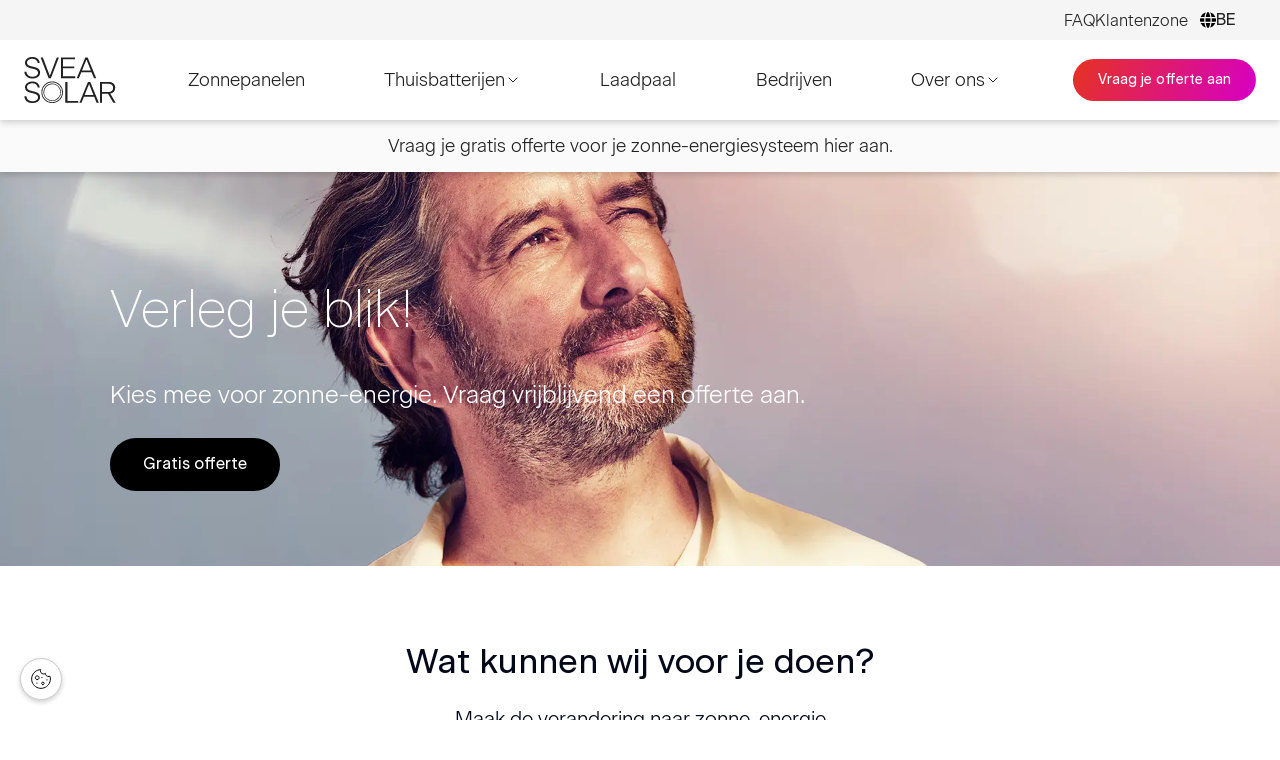

--- FILE ---
content_type: text/html; charset=utf-8
request_url: https://sveasolar.be/nl-be
body_size: 16822
content:
<!DOCTYPE html><html lang="nl-be"><head><title data-next-head="">Nationale installateur van zonnepanelen en thuisbatterijen | Svea Solar</title><meta charSet="utf-8" data-next-head=""/><meta name="viewport" content="width=device-width, initial-scale=1.0, viewport-fit=cover" data-next-head=""/><meta name="description" content="Svea Solar is de meest vertrouwde aanbieder van zonne-energie: zonnepanelen, thuisbatterijen en laadpalen. Ontdek ons aanbod en ontvang een gratis offerte!" data-next-head=""/><meta property="og:url" content="https://sveasolar.be/nl-be/" data-next-head=""/><meta property="og:type" content="website" data-next-head=""/><meta property="og:title" content="Nationale installateur van zonnepanelen en thuisbatterijen" data-next-head=""/><meta property="og:description" content="Svea Solar is de meest vertrouwde aanbieder van zonne-energie: zonnepanelen, thuisbatterijen en laadpalen. Ontdek ons aanbod en ontvang een gratis offerte!" data-next-head=""/><meta property="og:image" data-next-head=""/><meta name="twitter:card" content="summary_large_image" data-next-head=""/><meta property="twitter:domain" data-next-head=""/><meta property="twitter:url" content="https://sveasolar.be/nl-be/" data-next-head=""/><meta name="twitter:title" content="Nationale installateur van zonnepanelen en thuisbatterijen" data-next-head=""/><meta name="twitter:description" content="Svea Solar is de meest vertrouwde aanbieder van zonne-energie: zonnepanelen, thuisbatterijen en laadpalen. Ontdek ons aanbod en ontvang een gratis offerte!" data-next-head=""/><meta name="twitter:image" data-next-head=""/><link rel="alternate" hrefLang="fr-be" href="https://sveasolar.be/fr-be" data-next-head=""/><link rel="alternate" hrefLang="sv-se" href="https://sveasolar.se/sv-se" data-next-head=""/><link rel="alternate" hrefLang="nl-nl" href="https://sveasolar.nl/nl-nl" data-next-head=""/><link rel="alternate" hrefLang="en" href="https://sveasolar.com/en" data-next-head=""/><link rel="alternate" hrefLang="de-de" href="https://sveasolar.de/de-de" data-next-head=""/><link rel="alternate" hrefLang="es-es" href="https://sveasolar.es/es-es" data-next-head=""/><link rel="alternate" hrefLang="it-it" href="https://sveasolar.it/it-it" data-next-head=""/><link rel="canonical" href="https://sveasolar.be/nl-be" data-next-head=""/><link rel="icon" type="image/x-icon" href="/_next/static/media/favicon.872d1962.ico" data-next-head=""/><link rel="icon" type="image/png" sizes="48x48" href="/_next/static/media/favicon-48x48.ef12f36b.png" data-next-head=""/><link rel="icon" type="image/png" sizes="96x96" href="/_next/static/media/favicon-96x96.5516f339.png" data-next-head=""/><link rel="mask-icon" color="#ff0059" data-next-head=""/><link rel="apple-touch-icon" sizes="96x96" href="/_next/static/media/apple-touch-icon-96x96.37656a63.png" data-next-head=""/><meta name="msapplication-TileColor" content="#ff0059" data-next-head=""/><meta name="theme-color" content="#ffffff" data-next-head=""/><noscript><style>
                  /* Utility classes for no-JavaScript fallbacks */
                  .noscript-visible {
                    opacity: 1 !important;
                    transform: none !important;
                    visibility: visible !important;
                    height: auto !important;
                    transition: none !important;
                    z-index: 99 !important;
                  }

                  body {
                    margin: 0;
                  }

                  * {
                    box-sizing: border-box;
                  }
                  </style></noscript><link rel="preload" href="/_next/static/media/9c126fd2a4915dc4-s.p.woff" as="font" type="font/woff" crossorigin="anonymous" data-next-font="size-adjust"/><link rel="preload" href="/_next/static/media/037ad6721c2f1826-s.p.woff2" as="font" type="font/woff2" crossorigin="anonymous" data-next-font="size-adjust"/><link rel="preload" href="/_next/static/media/fe9946655820febc-s.p.woff" as="font" type="font/woff" crossorigin="anonymous" data-next-font="size-adjust"/><link rel="preload" href="/_next/static/media/f77605e6c63ffc93-s.p.woff2" as="font" type="font/woff2" crossorigin="anonymous" data-next-font="size-adjust"/><link rel="preload" href="/_next/static/media/9e85c67fa06b9174-s.p.woff" as="font" type="font/woff" crossorigin="anonymous" data-next-font="size-adjust"/><link rel="preload" href="/_next/static/media/f55a8297eea65f76-s.p.woff2" as="font" type="font/woff2" crossorigin="anonymous" data-next-font="size-adjust"/><link rel="preload" href="/_next/static/media/63380a3c7029159c-s.p.woff" as="font" type="font/woff" crossorigin="anonymous" data-next-font="size-adjust"/><link rel="preload" href="/_next/static/media/1c3ff17c1900c049-s.p.woff2" as="font" type="font/woff2" crossorigin="anonymous" data-next-font="size-adjust"/><link rel="preload" href="/_next/static/media/c78ef8376f5d2322-s.p.woff" as="font" type="font/woff" crossorigin="anonymous" data-next-font="size-adjust"/><link rel="preload" href="/_next/static/media/54c75aa1b1195150-s.p.woff2" as="font" type="font/woff2" crossorigin="anonymous" data-next-font="size-adjust"/><link rel="preload" href="/_next/static/media/19cfc7226ec3afaa-s.p.woff2" as="font" type="font/woff2" crossorigin="anonymous" data-next-font="size-adjust"/><script id="website-schema-snippet" type="application/ld+json" data-nscript="beforeInteractive">{"@context":"http://schema.org","@type":"WebSite","name":"Svea Solar","url":"https://sveasolar.be"}</script><script id="logo-schema-snippet" type="application/ld+json" data-nscript="beforeInteractive">{"@context":"https://schema.org","@type":"Organization","url":"https://sveasolar.be/nl-be","logo":"https://s3.eu-west-1.amazonaws.com/cdn.sveasolar.com/brand/SveaSolarLogo.png"}</script><link rel="preload" href="/_next/static/css/876099ae00f8c5e7.css" as="style"/><link rel="stylesheet" href="/_next/static/css/876099ae00f8c5e7.css" data-n-g=""/><link rel="preload" href="/_next/static/css/c9b65017eefbbc7d.css" as="style"/><link rel="stylesheet" href="/_next/static/css/c9b65017eefbbc7d.css"/><noscript data-n-css=""></noscript><script defer="" nomodule="" src="/_next/static/chunks/polyfills-42372ed130431b0a.js"></script><script id="gtm-script" src="https://www.googletagmanager.com/gtm.js?id=GTM-WNCT72W" defer="" data-nscript="beforeInteractive"></script><script defer="" src="/_next/static/chunks/1330-f81648552cfb1605.js"></script><script defer="" src="/_next/static/chunks/1276-e24a77e7a4f1306c.js"></script><script defer="" src="/_next/static/chunks/541-2567c989bb28dfd4.js"></script><script defer="" src="/_next/static/chunks/6102-e0859e82d1913c96.js"></script><script defer="" src="/_next/static/chunks/4626-3e995d583d91161b.js"></script><script defer="" src="/_next/static/chunks/4063.3d2a386a5d8e8998.js"></script><script defer="" src="/_next/static/chunks/2570.592164fae8122b9a.js"></script><script defer="" src="/_next/static/chunks/4147.3ca208a700f513cf.js"></script><script defer="" src="/_next/static/chunks/1941.5dc32dd3b7133584.js"></script><script defer="" src="/_next/static/chunks/8597.7f023e5fd488cbf4.js"></script><script defer="" src="/_next/static/chunks/3397.0362a37ec5244764.js"></script><script defer="" src="/_next/static/chunks/307.ae3ddc5da2fbf4f7.js"></script><script defer="" src="/_next/static/chunks/1700.7fc74bb989db5f7d.js"></script><script defer="" src="/_next/static/chunks/7581.170ab8a24050437f.js"></script><script defer="" src="/_next/static/chunks/3237.397139a21d1b3803.js"></script><script defer="" src="/_next/static/chunks/1273.a13fb911b5dab3b4.js"></script><script defer="" src="/_next/static/chunks/6541.8885e263bba34aa1.js"></script><script defer="" src="/_next/static/chunks/1164.900eb36439ed5fe2.js"></script><script defer="" src="/_next/static/chunks/2641.6e60dfed226d759b.js"></script><script defer="" src="/_next/static/chunks/9240.1836892942a7a674.js"></script><script defer="" src="/_next/static/chunks/6872.6dde12bc73ddcb34.js"></script><script defer="" src="/_next/static/chunks/2660.e0c07e7818a4b55b.js"></script><script src="/_next/static/chunks/webpack-827a20ca0feda0ae.js" defer=""></script><script src="/_next/static/chunks/framework-53a01779cc1c63d3.js" defer=""></script><script src="/_next/static/chunks/main-3b6159ba9737ea89.js" defer=""></script><script src="/_next/static/chunks/pages/_app-b1248a9e5930ff60.js" defer=""></script><script src="/_next/static/chunks/pages/%5B%5B...slug%5D%5D-a1cf2c9e2f807638.js" defer=""></script><script src="/_next/static/lXxqYplquUdV7o-_IZWaC/_buildManifest.js" defer=""></script><script src="/_next/static/lXxqYplquUdV7o-_IZWaC/_ssgManifest.js" defer=""></script><style data-styled="" data-styled-version="6.1.18">.cNanDg{position:relative;}/*!sc*/
data-styled.g73[id="sc-e2aa2998-0"]{content:"cNanDg,"}/*!sc*/
.gGtatT{display:flex;min-height:100vh;flex-direction:column;}/*!sc*/
data-styled.g74[id="sc-9a091f3f-0"]{content:"gGtatT,"}/*!sc*/
.cYYTIM{flex:1;}/*!sc*/
data-styled.g75[id="sc-9a091f3f-1"]{content:"cYYTIM,"}/*!sc*/
.kLPFcN{background-color:#211d1d;width:100%;padding:32px;}/*!sc*/
@media screen and (min-width: 1050px){.kLPFcN{padding:36px 96px;align-items:center;margin:0 auto;}}/*!sc*/
data-styled.g76[id="sc-7d661db-0"]{content:"kLPFcN,"}/*!sc*/
.kSDTFM{display:flex;flex-direction:column;gap:2rem;max-width:1440px;margin:0 auto;}/*!sc*/
data-styled.g77[id="sc-7d661db-1"]{content:"kSDTFM,"}/*!sc*/
.cSvpbF{display:flex;max-width:1220px;align-items:flex-start;flex-direction:column;gap:2rem;}/*!sc*/
@media screen and (min-width: 1050px){.cSvpbF{padding-bottom:100px;}}/*!sc*/
@media screen and (min-width: 1050px){.cSvpbF{flex-direction:row;}}/*!sc*/
data-styled.g78[id="sc-7d661db-2"]{content:"cSvpbF,"}/*!sc*/
.gYsZAT{display:flex;flex-direction:column;align-items:flex-start;gap:2rem;flex-shrink:0;}/*!sc*/
@media screen and (min-width: 1050px){.gYsZAT{min-width:280px;}}/*!sc*/
data-styled.g79[id="sc-7d661db-3"]{content:"gYsZAT,"}/*!sc*/
.hgkcgF{display:flex;align-items:center;gap:1rem;}/*!sc*/
data-styled.g80[id="sc-7d661db-4"]{content:"hgkcgF,"}/*!sc*/
.gRxbvG{display:grid;width:100%;grid-template-columns:repeat(2,1fr);gap:2rem;}/*!sc*/
@media screen and (min-width: 1050px){.gRxbvG{grid-template-columns:repeat(auto-fit,minmax(200px,1fr));}}/*!sc*/
data-styled.g81[id="sc-7d661db-5"]{content:"gRxbvG,"}/*!sc*/
.bmuFfL{display:flex;flex-direction:column;align-items:flex-start;gap:6px;}/*!sc*/
data-styled.g82[id="sc-7d661db-6"]{content:"bmuFfL,"}/*!sc*/
.guZExW{font-weight:400;font-size:14px;line-height:1.6;margin:0;color:#fff;}/*!sc*/
data-styled.g83[id="sc-7d661db-7"]{content:"guZExW,"}/*!sc*/
.gavyLA{list-style-type:none;padding:0;margin:0;margin-top:10px;}/*!sc*/
data-styled.g84[id="sc-7d661db-8"]{content:"gavyLA,"}/*!sc*/
.ksUoEd{font-weight:400;font-size:14px;line-height:1.6;}/*!sc*/
.ksUoEd a{color:#cccccc;}/*!sc*/
.ksUoEd a:hover{color:#797979;}/*!sc*/
data-styled.g85[id="sc-7d661db-9"]{content:"ksUoEd,"}/*!sc*/
.beYYks{display:flex;justify-content:flex-start;flex-direction:column-reverse;align-items:flex-start;}/*!sc*/
@media screen and (min-width: 768px){.beYYks{justify-content:space-between;flex-direction:unset;}}/*!sc*/
data-styled.g86[id="sc-7d661db-10"]{content:"beYYks,"}/*!sc*/
.PgOaJ{border:0!important;background:transparent;font-weight:300;color:#a0a0a0;font-size:14px;margin-bottom:10px;color:#a0a0a0;cursor:pointer;padding:0;display:inherit;}/*!sc*/
.PgOaJ:focus{outline:none;}/*!sc*/
.PgOaJ:hover{background:none!important;}/*!sc*/
@media screen and (min-width: 768px){.PgOaJ{display:block;margin-left:auto;margin-bottom:0;font-size:14px;}}/*!sc*/
data-styled.g87[id="sc-7d661db-11"]{content:"PgOaJ,"}/*!sc*/
.kKeGjm{display:flex;width:100%;flex-direction:column;align-items:flex-start;gap:2rem;}/*!sc*/
@media screen and (min-width: 768px){.kKeGjm{max-width:1220px;flex-direction:row;justify-content:space-between;align-items:center;}}/*!sc*/
data-styled.g88[id="sc-7d661db-12"]{content:"kKeGjm,"}/*!sc*/
.cbzatJ{display:flex;align-items:center;justify-content:space-between;}/*!sc*/
@media screen and (min-width: 768px){.cbzatJ{order:unset;margin:0;}}/*!sc*/
data-styled.g89[id="sc-7d661db-13"]{content:"cbzatJ,"}/*!sc*/
.dXSNeJ{display:flex;gap:6px;font-size:12px;margin-top:10px;color:#a0a0a0;font-size:14px;font-style:normal;font-weight:400;}/*!sc*/
@media screen and (min-width: 768px){.dXSNeJ{font-size:14px;margin:0;}}/*!sc*/
data-styled.g92[id="sc-7d661db-16"]{content:"dXSNeJ,"}/*!sc*/
.ggmqBV{display:none;}/*!sc*/
@media screen and (min-width:768px){.ggmqBV{display:block;height:16px;margin:0 2rem;border-left:1px solid #7b7b7b;}}/*!sc*/
data-styled.g93[id="sc-7d661db-17"]{content:"ggmqBV,"}/*!sc*/
.xvmie{height:0px;align-self:stretch;border-top:1px solid #8f8f8f;}/*!sc*/
@media screen and (min-width: 768px){.xvmie{display:none;}}/*!sc*/
data-styled.g96[id="sc-7d661db-20"]{content:"xvmie,"}/*!sc*/
.iiTZlT{color:#222;}/*!sc*/
.iiTZlT.iiTZlT.iiTZlT:hover{text-decoration:none;}/*!sc*/
.cbzHYd{color:#222;}/*!sc*/
.cbzHYd svg{vertical-align:middle;margin-left:0.5rem;}/*!sc*/
.cbzHYd.cbzHYd.cbzHYd:hover{text-decoration:none;}/*!sc*/
data-styled.g97[id="sc-18a59d3f-0"]{content:"iiTZlT,cbzHYd,"}/*!sc*/
.dkqKMl{display:flex;grid-gap:0.5rem;border:none;background:none;cursor:pointer;padding:0.75rem;line-height:100%;font-size:14px;}/*!sc*/
@media screen and (min-width: 768px){.dkqKMl{font-size:16px;}}/*!sc*/
.dMTBfY{display:flex;grid-gap:0.5rem;border:none;background:none;cursor:pointer;padding:0.75rem;line-height:100%;font-size:14px;color:white;}/*!sc*/
@media screen and (min-width: 768px){.dMTBfY{font-size:16px;}}/*!sc*/
.dMTBfY svg>path{fill:white;}/*!sc*/
data-styled.g102[id="sc-dd7297a5-4"]{content:"dkqKMl,dMTBfY,"}/*!sc*/
.jjvkiD{background-color:#fff;height:80px;box-shadow:0 2px 7px rgb(0 0 0 / 20%);z-index:3;}/*!sc*/
data-styled.g114[id="sc-2611db11-0"]{content:"jjvkiD,"}/*!sc*/
.lpkSXf{display:flex;height:100%;padding:0 1.5rem;align-items:center;justify-content:space-between;}/*!sc*/
@media screen and (min-width: 1050px){.lpkSXf{display:grid;grid-template-columns:auto 1fr auto;width:100%;margin:auto;max-width:1400px;gap:2rem;justify-content:initial;}}/*!sc*/
data-styled.g115[id="sc-2611db11-1"]{content:"lpkSXf,"}/*!sc*/
.gslWKZ{display:flex;align-items:center;}/*!sc*/
.gslWKZ>*:last-child:not(:first-child){margin-left:1rem;}/*!sc*/
data-styled.g116[id="sc-2611db11-2"]{content:"gslWKZ,"}/*!sc*/
.ktWkjR{height:100%;}/*!sc*/
data-styled.g118[id="sc-6e5ba9fd-0"]{content:"ktWkjR,"}/*!sc*/
.hFAlYo{display:none;}/*!sc*/
@media screen and (min-width: 1050px){.hFAlYo{height:100%;display:flex;flex-direction:row;justify-content:space-around;align-items:center;padding:0;margin:0;}}/*!sc*/
data-styled.g119[id="sc-6e5ba9fd-1"]{content:"hFAlYo,"}/*!sc*/
.egNAEX{height:100%;list-style:none;}/*!sc*/
data-styled.g121[id="sc-12dcb195-0"]{content:"egNAEX,"}/*!sc*/
.zjdgV{height:100%;align-items:center;justify-content:center;}/*!sc*/
data-styled.g122[id="sc-12dcb195-1"]{content:"zjdgV,"}/*!sc*/
.jUOIpr{height:100%;color:#222;text-decoration:none;font-style:normal;font-weight:300;font-size:18px;display:flex;gap:10px;justify-content:center;align-items:center;}/*!sc*/
.jUOIpr svg{transform:rotate(-90deg);}/*!sc*/
.jUOIpr:hover{text-decoration:none;}/*!sc*/
.jUOIpr svg{transform:rotate(90deg);transition:transform 200ms ease-in;}/*!sc*/
.jUOIpr:hover{text-shadow:0px 0px 0px black;}/*!sc*/
data-styled.g123[id="sc-12dcb195-2"]{content:"jUOIpr,"}/*!sc*/
.gdWOqn{vertical-align:middle;}/*!sc*/
data-styled.g124[id="sc-12dcb195-3"]{content:"gdWOqn,"}/*!sc*/
.dUXCEK{background:none;border:0;padding:1rem;color:#222;cursor:pointer;}/*!sc*/
@media screen and (min-width: 1050px){.dUXCEK{display:none;}}/*!sc*/
.dUXCEK:hover{background:#fafafa;}/*!sc*/
data-styled.g125[id="sc-b18718b-0"]{content:"dUXCEK,"}/*!sc*/
.lboGOO{display:flex;justify-content:start;align-items:center;flex-wrap:wrap;gap:0.5rem;padding:1rem 1.5rem;}/*!sc*/
@media screen and (min-width: 1050px){.lboGOO{gap:1rem;padding:0;flex-wrap:nowrap;justify-content:flex-end;}}/*!sc*/
data-styled.g136[id="sc-5a635bd7-0"]{content:"lboGOO,"}/*!sc*/
.foPKXr{display:none;}/*!sc*/
@media screen and (min-width: 1050px){.foPKXr{display:block;}}/*!sc*/
data-styled.g138[id="sc-c8ca2eea-0"]{content:"foPKXr,"}/*!sc*/
@media screen and (min-width: 1050px){.kbSXRz{display:none;}}/*!sc*/
data-styled.g139[id="sc-c8ca2eea-1"]{content:"kbSXRz,"}/*!sc*/
.cA-Dulr{position:absolute;left:0;width:100%;}/*!sc*/
.cA-Dulr.cA-Dulr.cA-Dulr .szh-menu{padding:0;width:100%;left:0;}/*!sc*/
data-styled.g229[id="sc-4eec6420-0"]{content:"cA-Dulr,"}/*!sc*/
.dSPQlT{display:grid;gap:2rem;grid-template-columns:repeat(3,minmax(auto,1fr));width:100%;max-width:calc(1220px + 1rem);padding:3rem 1rem;margin:auto;}/*!sc*/
.dSPQlT a{text-decoration:none;}/*!sc*/
data-styled.g230[id="sc-4eec6420-1"]{content:"dSPQlT,"}/*!sc*/
.dYDnqn{display:flex;padding:15px;cursor:pointer;border-radius:10px;max-width:274px;flex-direction:column;gap:10px;}/*!sc*/
.dYDnqn:hover{background:#f7f7f7;}/*!sc*/
data-styled.g231[id="sc-4eec6420-2"]{content:"dYDnqn,"}/*!sc*/
.grTPsr{font-weight:400;font-size:18px;line-height:100%;margin:0;}/*!sc*/
data-styled.g232[id="sc-4eec6420-3"]{content:"grTPsr,"}/*!sc*/
.ccsDN{font-weight:300;font-size:14px;line-height:normal;color:#767676;max-width:250px;text-overflow:ellipsis;overflow:hidden;white-space:nowrap;margin:0;}/*!sc*/
data-styled.g233[id="sc-4eec6420-4"]{content:"ccsDN,"}/*!sc*/
.ljiAVk{width:52px;height:52px;background-image:url(https://svea-solar-cms-storage-prod.s3.amazonaws.com/svg/solar.svg);background-image:none,url(https://svea-solar-cms-storage-prod.s3.amazonaws.com/svg/solar.svg);background-size:100% 100%;}/*!sc*/
.hMPWso{width:52px;height:52px;background-image:url(https://svea-solar-cms-storage-prod.s3.amazonaws.com/svg/battery.svg);background-image:none,url(https://svea-solar-cms-storage-prod.s3.amazonaws.com/svg/battery.svg);background-size:100% 100%;}/*!sc*/
.fmETYE{width:52px;height:52px;background-image:url(https://svea-solar-cms-storage-prod.s3.amazonaws.com/svg/charger_38xTEQP.svg);background-image:none,url(https://svea-solar-cms-storage-prod.s3.amazonaws.com/svg/charger_38xTEQP.svg);background-size:100% 100%;}/*!sc*/
data-styled.g291[id="sc-2a507f9b-1"]{content:"ljiAVk,hMPWso,fmETYE,"}/*!sc*/
.ilVJCS{font-size:16px;line-height:1.8;}/*!sc*/
.ilVJCS iframe{width:100%;aspect-ratio:16/9;height:auto;}/*!sc*/
.ilVJCS img.full-width{width:100%;height:auto;}/*!sc*/
.ilVJCS table{width:100%;display:inline-block;overflow-x:auto;}/*!sc*/
.ilVJCS tbody tr:first-of-type{background:black;color:white;padding-left:1rem;}/*!sc*/
.ilVJCS td{padding:0.5rem;}/*!sc*/
.ilVJCS tr:not(:first-of-type) td:first-of-type{background-color:#f7f7f7;}/*!sc*/
.ilVJCS h1,.ilVJCS h2,.ilVJCS h3,.ilVJCS h4{margin:15px 0;font-weight:400;}/*!sc*/
.ilVJCS p{font-weight:300;margin:15px 0;}/*!sc*/
.ilVJCS img{margin:2em 0;}/*!sc*/
.ilVJCS figure{margin:25px 0;}/*!sc*/
.ilVJCS h3{font-size:22px;}/*!sc*/
.ilVJCS h4{font-size:18px;}/*!sc*/
.ilVJCS a{color:#123eff;}/*!sc*/
.ilVJCS a:hover{text-decoration:underline;}/*!sc*/
.ilVJCS ol,.ilVJCS ul{list-style:revert;}/*!sc*/
@media screen and (min-width: 768px){.ilVJCS{font-size:18px;}.ilVJCS h3{font-size:24px;}.ilVJCS h4{font-size:20px;}}/*!sc*/
@media screen and (min-width: 1050px){.ilVJCS{font-size:20px;}.ilVJCS h3{font-size:26px;}.ilVJCS h4{font-size:22px;}}/*!sc*/
.ilVJCS .mini-highlight__text{display:grid;grid-auto-flow:column;justify-content:start;gap:10px;padding:16px;border-radius:10px;background:#e7eef5;font-size:16px;font-weight:400;margin:2rem 0 2rem;transform:translateX(-1rem);width:calc(100% + 2rem);}/*!sc*/
@media screen and (max-width: 767px){.ilVJCS .mini-highlight__text svg{width:20px;}}/*!sc*/
@media screen and (min-width: 768px){.ilVJCS .mini-highlight__text{font-size:18px;}}/*!sc*/
.ilVJCS .mini-highlight__text *{font-weight:400;}/*!sc*/
.ilVJCS .mini-highlight__text a{font-weight:500;color:black;text-decoration:underline;}/*!sc*/
data-styled.g414[id="sc-b7a5cb51-0"]{content:"ilVJCS,"}/*!sc*/
.dxZUQf{display:grid;align-content:center;}/*!sc*/
.dxZUQf.dxZUQf.dxZUQf{padding:75px 2rem;}/*!sc*/
.dxZUQf.dxZUQf.dxZUQf{min-height:380px;}/*!sc*/
.dxZUQf.dxZUQf.dxZUQf{background:#fff;}/*!sc*/
@media screen and (min-width:1050px){.dxZUQf{padding-left:110px;padding-right:110px;}}/*!sc*/
.iWcJwY{display:grid;align-content:center;}/*!sc*/
.iWcJwY.iWcJwY.iWcJwY{padding:75px 2rem;}/*!sc*/
.iWcJwY.iWcJwY.iWcJwY{min-height:380px;}/*!sc*/
.iWcJwY.iWcJwY.iWcJwY{background:#f7f7f7;}/*!sc*/
@media screen and (min-width:1050px){.iWcJwY{padding-left:110px;padding-right:110px;}}/*!sc*/
data-styled.g653[id="sc-9f96931f-0"]{content:"dxZUQf,iWcJwY,"}/*!sc*/
.eSlczG{display:grid;gap:2rem;width:100%;}/*!sc*/
@media screen and (min-width:1440px){.eSlczG{max-width:1220px;margin:auto;}}/*!sc*/
data-styled.g654[id="sc-9f96931f-1"]{content:"eSlczG,"}/*!sc*/
.aLvjb{position:relative;width:100%;height:100%;}/*!sc*/
.aLvjb mux-player{--media-object-fit:cover;}/*!sc*/
data-styled.g655[id="sc-2529bf5d-0"]{content:"aLvjb,"}/*!sc*/
.fetrKa{text-align:center;}/*!sc*/
.jFkLgO{text-align:left;}/*!sc*/
data-styled.g907[id="sc-6169899a-0"]{content:"fetrKa,jFkLgO,"}/*!sc*/
.ciurXR{font-weight:400;font-size:24px;line-height:135%;margin:0 0 12px;}/*!sc*/
@media screen and (min-width: 768px){.ciurXR{font-size:28px;}}/*!sc*/
@media screen and (min-width: 1050px){.ciurXR{font-size:34px;}}/*!sc*/
data-styled.g908[id="sc-6169899a-1"]{content:"ciurXR,"}/*!sc*/
.mvkxZ{display:grid;gap:0.75rem;grid-template-columns:auto 1fr;align-items:center;padding:1rem 0 0 0;}/*!sc*/
.mvkxZ svg{margin-bottom:2px;}/*!sc*/
data-styled.g911[id="sc-33f321a9-0"]{content:"mvkxZ,"}/*!sc*/
.hDsAyT{font-weight:500;font-size:16px;line-height:1;margin:0;}/*!sc*/
@media screen and (min-width: 768px){.hDsAyT{font-size:18px;}}/*!sc*/
data-styled.g912[id="sc-33f321a9-1"]{content:"hDsAyT,"}/*!sc*/
.gKEFZQ{width:100%;min-height:calc(50vh - calc(80px + 40px));position:relative;padding:75px 2rem;}/*!sc*/
@media screen and (min-width: 1050px){.gKEFZQ{padding-left:110px;padding-right:110px;}}/*!sc*/
data-styled.g1004[id="sc-68f20986-0"]{content:"gKEFZQ,"}/*!sc*/
.fRpRrH{position:relative;z-index:1;max-width:1220px;margin:auto;}/*!sc*/
data-styled.g1005[id="sc-68f20986-1"]{content:"fRpRrH,"}/*!sc*/
.cWbKBM{font-size:38px;font-weight:lighter;letter-spacing:normal;white-space:pre-wrap;word-break:break-word;color:#fff;}/*!sc*/
@media screen and (max-width: 767px){.cWbKBM{margin-top:0;}}/*!sc*/
@media screen and (min-width: 768px){.cWbKBM{font-size:52px;}}/*!sc*/
data-styled.g1006[id="sc-68f20986-2"]{content:"cWbKBM,"}/*!sc*/
.immWKX{font-weight:300;font-size:18px;line-height:160%;letter-spacing:normal;color:#fff;}/*!sc*/
@media screen and (min-width: 600px){.immWKX{font-size:20px;}}/*!sc*/
@media screen and (min-width: 768px){.immWKX{font-size:24px;}}/*!sc*/
data-styled.g1007[id="sc-68f20986-3"]{content:"immWKX,"}/*!sc*/
.jTJYZu{margin-top:1.5rem;display:flex;flex-wrap:wrap;gap:1rem;}/*!sc*/
data-styled.g1008[id="sc-68f20986-4"]{content:"jTJYZu,"}/*!sc*/
.cEdVsw{width:100%;height:100%;object-fit:cover;position:absolute;top:0;left:0;z-index:-1;}/*!sc*/
data-styled.g1009[id="sc-68f20986-5"]{content:"cEdVsw,"}/*!sc*/
.kswMJk{align-self:center;position:relative;}/*!sc*/
@media screen and (max-width: 767px){.kswMJk:first-of-type{grid-row:2;}}/*!sc*/
data-styled.g1013[id="sc-6a524b0c-0"]{content:"kswMJk,"}/*!sc*/
.keRUCm{max-width:100%;display:grid;gap:2rem;}/*!sc*/
@media screen and (min-width: 768px){.keRUCm{grid-template-columns:5fr 4fr;}}/*!sc*/
data-styled.g1014[id="sc-6a524b0c-1"]{content:"keRUCm,"}/*!sc*/
.hqqRXr{margin-top:1.5rem;}/*!sc*/
data-styled.g1015[id="sc-6a524b0c-2"]{content:"hqqRXr,"}/*!sc*/
.dVcCBW{display:grid;gap:2rem;}/*!sc*/
@media screen and (min-width:768px){.dVcCBW{grid-auto-columns:minmax(0,1fr);grid-auto-flow:column;}}/*!sc*/
data-styled.g1030[id="sc-844c7086-0"]{content:"dVcCBW,"}/*!sc*/
.evdwqc{display:flex;justify-content:center;}/*!sc*/
data-styled.g1031[id="sc-844c7086-1"]{content:"evdwqc,"}/*!sc*/
.ciWAnF{display:flex;align-items:center;justify-content:center;width:100%;z-index:2;font-size:14px;background-color:rgb(247,247,247,0.66);padding:16px;box-shadow:0 2px 7px rgb(0 0 0 / 20%);}/*!sc*/
@media screen and (min-width: 600px){.ciWAnF{font-size:18px;}}/*!sc*/
data-styled.g1197[id="sc-c8ecb55b-0"]{content:"ciWAnF,"}/*!sc*/
.hZQpvW *{margin:0;cursor:pointer;}/*!sc*/
data-styled.g1198[id="sc-c8ecb55b-1"]{content:"hZQpvW,"}/*!sc*/
.jmMWku{display:flex;height:40px;padding:0 2rem;width:100%;justify-content:flex-end;align-items:center;background-color:#f5f5f5;z-index:10;}/*!sc*/
.jmMWku.jmMWku.jmMWku a,.jmMWku.jmMWku.jmMWku *{color:#222;}/*!sc*/
@media screen and (max-width: 1049px){.jmMWku{display:none;}}/*!sc*/
data-styled.g1199[id="sc-fb271688-0"]{content:"jmMWku,"}/*!sc*/
.jchDwz{font-weight:400;font-size:14px;line-height:14px;text-align:center;cursor:pointer;display:flex;align-items:center;gap:0.5rem;}/*!sc*/
data-styled.g1200[id="sc-fb271688-1"]{content:"jchDwz,"}/*!sc*/
.iVVFVM{display:flex;gap:1rem;}/*!sc*/
.iVVFVM a{font-size:16px;line-height:160%;}/*!sc*/
data-styled.g1201[id="sc-fb271688-2"]{content:"iVVFVM,"}/*!sc*/
.iNartE{padding:16px;}/*!sc*/
@media screen and (min-width:768px){.iNartE{padding:20px;}}/*!sc*/
data-styled.g1505[id="sc-8d13e2ba-0"]{content:"iNartE,"}/*!sc*/
.kgZZKZ{font-size:20px;line-height:1.35;margin:0 0 10px;font-weight:400;}/*!sc*/
@media screen and (min-width: 768px){.kgZZKZ{font-size:24px;}}/*!sc*/
data-styled.g1506[id="sc-8d13e2ba-1"]{content:"kgZZKZ,"}/*!sc*/
.gRgjcJ{line-height:1.5;font-size:16px;margin:0;}/*!sc*/
@media screen and (min-width: 768px){.gRgjcJ{font-size:18px;}}/*!sc*/
data-styled.g1507[id="sc-8d13e2ba-2"]{content:"gRgjcJ,"}/*!sc*/
.crRGAt{padding:24px;background-color:#fff;display:grid;grid-template-columns:1fr;grid-template-rows:auto;gap:10px;}/*!sc*/
data-styled.g1509[id="sc-cc15ae15-0"]{content:"crRGAt,"}/*!sc*/
.bjNLND{display:flex;width:100%;justify-content:space-between;}/*!sc*/
data-styled.g1510[id="sc-cc15ae15-1"]{content:"bjNLND,"}/*!sc*/
.dQZfyD{color:#222;font-weight:400;line-height:1.35;margin:0;font-size:22px;}/*!sc*/
@media screen and (min-width: 768px){.dQZfyD{font-size:24px;}}/*!sc*/
data-styled.g1511[id="sc-cc15ae15-2"]{content:"dQZfyD,"}/*!sc*/
.hQGUGO{color:#222;min-height:128px;margin:0;line-height:1.3;font-size:16px;}/*!sc*/
@media screen and (min-width: 768px){.hQGUGO{font-size:18px;}}/*!sc*/
.hQGUGO p{margin:0 0 0.25rem;}/*!sc*/
.hQGUGO a{color:#222;}/*!sc*/
data-styled.g1512[id="sc-cc15ae15-3"]{content:"hQGUGO,"}/*!sc*/
.dtYa-dC{display:flex;flex-direction:row;flex-wrap:wrap;justify-content:space-between;gap:16px;}/*!sc*/
data-styled.g1513[id="sc-cc15ae15-4"]{content:"dtYa-dC,"}/*!sc*/
.kohvdR{display:flex;align-items:center;gap:8px;}/*!sc*/
.kohvdR svg{transition:transform 100ms ease-out;}/*!sc*/
.kohvdR:hover svg{transform:translateX(-0.15rem);}/*!sc*/
data-styled.g1515[id="sc-cc15ae15-6"]{content:"kohvdR,"}/*!sc*/
</style></head><body><div id="__next"><noscript><iframe src="https://www.googletagmanager.com/ns.html?id=GTM-WNCT72W" height="0" width="0" style="display:none;visibility:hidden"></iframe></noscript><div id="wrapper" class="sc-e2aa2998-0 cNanDg __variable_b8e275 __variable_22aafa"><div class="sc-9a091f3f-0 gGtatT"><div class="sc-fb271688-0 jmMWku"><div class="sc-fb271688-1 jchDwz"><div class="sc-fb271688-2 iVVFVM"><a data-is-active="false" class="sc-18a59d3f-0 iiTZlT" href="https://sveasolar.be/nl-be/veelgestelde-vragen">FAQ</a><a data-is-active="false" class="sc-18a59d3f-0 iiTZlT" href="https://sveasolar.be/nl-be/klantenzone">Klantenzone</a></div><button type="button" title="Open Lanugage Selection Menu" class="sc-dd7297a5-4 dkqKMl"><svg width="16" height="16" fill="none" xmlns="http://www.w3.org/2000/svg"><path d="M15.38 11.073a8.054 8.054 0 0 1-5.297 4.639 12.792 12.792 0 0 0 1.396-4.639h3.9ZM10.25 11.073c-.444 3.07-1.483 4.922-2.252 4.922-.77 0-1.809-1.852-2.252-4.922h4.503ZM5.912 15.712a8.055 8.055 0 0 1-5.297-4.639h3.9c.166 1.621.64 3.196 1.397 4.639ZM4.306 7.997c0 .616.025 1.237.074 1.846H.221a7.8 7.8 0 0 1 0-3.691h4.16c-.05.609-.075 1.23-.075 1.845ZM10.459 7.997c0 .646-.025 1.261-.074 1.846H5.61c-.05-.585-.074-1.2-.074-1.846 0-.646.025-1.26.074-1.845h4.774c.049.584.074 1.2.074 1.845ZM15.995 7.997a7.936 7.936 0 0 1-.221 1.846h-4.159a23.026 23.026 0 0 0 0-3.691h4.159c.146.604.22 1.224.221 1.845ZM15.38 4.921h-3.9A12.791 12.791 0 0 0 10.082.283 8.054 8.054 0 0 1 15.38 4.92ZM10.25 4.922H5.745C6.19 1.852 7.23 0 7.998 0c.769 0 1.808 1.852 2.251 4.922ZM5.912.283A12.792 12.792 0 0 0 4.516 4.92h-3.9A8.054 8.054 0 0 1 5.911.283Z" fill="#000"></path></svg>BE</button></div></div><header class="sc-2611db11-0 jjvkiD"><div class="sc-2611db11-1 lpkSXf"><a data-is-active="false" aria-label="Svea Solar logo" class="sc-18a59d3f-0 iiTZlT" href="https://sveasolar.be/nl-be"><svg width="92" height="48" fill="none" xmlns="http://www.w3.org/2000/svg"><path d="M.354 15.812h2.05c.356 3.207 2.701 4.93 6.027 4.93 2.94 0 5.612-1.396 5.612-3.98 0-2.345-2.05-3.266-5.018-3.978l-2.316-.535c-3.682-.89-5.701-2.434-5.701-5.463 0-3.504 3.385-5.85 7.334-5.85 4.157 0 7.007 2.228 7.423 6.147h-2.049c-.356-2.672-2.286-4.335-5.374-4.335-2.821 0-5.315 1.574-5.315 3.89 0 2.137 1.514 2.998 4.246 3.622l2.524.624c3.8.89 6.324 2.375 6.324 5.7 0 4.009-3.83 5.939-7.69 5.939-4.424 0-7.72-2.257-8.077-6.71ZM26.913 22.166h-2.316L16.58 1.383h2.227l7.007 18.439 7.008-18.439h2.108l-8.017 20.784ZM51.173 22.166H37.01V1.383h13.955v1.811H39.059v7.334h11.134v1.812H39.059v8.016h12.114v1.811ZM67.554 16.228H57.31l-2.405 5.938h-2.108l8.551-20.784h2.287l8.55 20.784H69.96l-2.405-5.938Zm-.713-1.811L62.447 3.52l-4.424 10.897h8.818ZM.354 40.353h2.05c.356 3.206 2.701 4.929 6.027 4.929 2.94 0 5.612-1.396 5.612-3.979 0-2.346-2.05-3.266-5.018-3.979l-2.316-.534c-3.682-.89-5.701-2.435-5.701-5.463 0-3.504 3.385-5.85 7.334-5.85 4.157 0 7.007 2.227 7.423 6.146h-2.049c-.356-2.672-2.286-4.335-5.374-4.335-2.821 0-5.315 1.574-5.315 3.89 0 2.138 1.514 2.999 4.246 3.622l2.524.624c3.8.89 6.324 2.375 6.324 5.7 0 4.01-3.83 5.94-7.69 5.94-4.424 0-7.72-2.257-8.077-6.711ZM41.367 25.922h2.079v18.974h10.689v1.81H41.367V25.923ZM70.18 40.769H59.936l-2.405 5.938h-2.108l8.551-20.785h2.286l8.552 20.785h-2.227l-2.405-5.938Zm-.713-1.812L65.073 28.06l-4.424 10.897h8.818ZM78.108 37.829v8.878h-2.05V25.922h8.463c4.483 0 6.68 2.524 6.68 5.91 0 3.384-2.137 5.314-4.899 5.76v.03c.238.415.386.653.713 1.246l4.632 7.839h-2.405l-4.929-8.462c-.208-.357-.267-.416-.742-.416h-5.463Zm0-1.781h6.264c3.177 0 4.751-1.723 4.751-4.157 0-2.465-1.603-4.157-4.78-4.157h-6.236v8.314ZM28.176 26.248A10.01 10.01 0 1 1 18.164 36.26a10.023 10.023 0 0 1 10.012-10.012Zm0-.785A10.797 10.797 0 1 0 38.973 36.26a10.81 10.81 0 0 0-10.797-10.797Z" fill="currentColor"></path><path d="M28.176 28.208a8.053 8.053 0 0 1 5.693 13.745 8.052 8.052 0 0 1-13.745-5.693 8.06 8.06 0 0 1 8.052-8.052Zm0-.785a8.837 8.837 0 1 0 8.836 8.837 8.847 8.847 0 0 0-8.836-8.837Z" fill="currentColor"></path></svg></a><nav role="navigation" aria-labelledby="Primary" class="sc-6e5ba9fd-0 ktWkjR"><ul role="menu" class="sc-6e5ba9fd-1 hFAlYo"><li role="menuitem" class="sc-12dcb195-0 egNAEX"><div class="sc-12dcb195-1 zjdgV"><a data-is-active="false" aria-label="" label="Zonnepanelen" class="sc-18a59d3f-0 iiTZlT" href="https://sveasolar.be/nl-be/zonnepanelen"><div data-is-open="false" class="sc-12dcb195-2 jUOIpr">Zonnepanelen</div></a></div></li><li role="menuitem" class="sc-12dcb195-0 egNAEX"><div class="sc-12dcb195-1 zjdgV"><a data-is-active="false" aria-label="" label="Thuisbatterijen" class="sc-18a59d3f-0 iiTZlT" href="https://sveasolar.be/nl-be/thuisbatterijen"><div data-is-open="false" class="sc-12dcb195-2 jUOIpr">Thuisbatterijen<div class="sc-12dcb195-3 gdWOqn"><svg width="16" viewBox="0 0 16 16" fill="none" xmlns="http://www.w3.org/2000/svg"><path d="m6 12 4-4-4-4" stroke="currentColor" stroke-linecap="round"></path></svg></div></div></a><div class="szh-menu-container sc-4eec6420-0 cA-Dulr" style="position:absolute"><ul role="menu" aria-label="Menu" tabindex="-1" data-is-open="false" class="szh-menu szh-menu--state-closed szh-menu--dir-bottom" style="margin:0;display:none;position:absolute;left:0;top:0"><li tabindex="-1" style="position:absolute;left:0;top:0;display:block;outline:none" aria-hidden="true" role="menuitem"></li><nav class="sc-4eec6420-1 dSPQlT"><a data-is-active="false" aria-label="Haal het maximum uit je thuisbatterij" label="Energie Management Systeem (EMS)" class="sc-18a59d3f-0 iiTZlT" href="https://sveasolar.be/nl-be/thuisbatterijen/energie-management-systeem"><div class="sc-4eec6420-2 dYDnqn"><p class="sc-4eec6420-3 grTPsr">Energie Management Systeem (EMS)</p><span class="sc-4eec6420-4 ccsDN">Haal het maximum uit je thuisbatterij</span></div></a></nav></ul></div></div></li><li role="menuitem" class="sc-12dcb195-0 egNAEX"><div class="sc-12dcb195-1 zjdgV"><a data-is-active="false" aria-label="" label="Laadpaal" class="sc-18a59d3f-0 iiTZlT" href="https://sveasolar.be/nl-be/laadpaal"><div data-is-open="false" class="sc-12dcb195-2 jUOIpr">Laadpaal</div></a></div></li><li role="menuitem" class="sc-12dcb195-0 egNAEX"><div class="sc-12dcb195-1 zjdgV"><a data-is-active="false" aria-label="" label="Bedrijven" class="sc-18a59d3f-0 iiTZlT" href="https://sveasolar.be/nl-be/voor-bedrijven"><div data-is-open="false" class="sc-12dcb195-2 jUOIpr">Bedrijven</div></a></div></li><li role="menuitem" class="sc-12dcb195-0 egNAEX"><div class="sc-12dcb195-1 zjdgV"><a data-is-active="false" aria-label="" label="Over ons" class="sc-18a59d3f-0 iiTZlT" href="https://sveasolar.be/nl-be/over-ons"><div data-is-open="false" class="sc-12dcb195-2 jUOIpr">Over ons<div class="sc-12dcb195-3 gdWOqn"><svg width="16" viewBox="0 0 16 16" fill="none" xmlns="http://www.w3.org/2000/svg"><path d="m6 12 4-4-4-4" stroke="currentColor" stroke-linecap="round"></path></svg></div></div></a><div class="szh-menu-container sc-4eec6420-0 cA-Dulr" style="position:absolute"><ul role="menu" aria-label="Menu" tabindex="-1" data-is-open="false" class="szh-menu szh-menu--state-closed szh-menu--dir-bottom" style="margin:0;display:none;position:absolute;left:0;top:0"><li tabindex="-1" style="position:absolute;left:0;top:0;display:block;outline:none" aria-hidden="true" role="menuitem"></li><nav class="sc-4eec6420-1 dSPQlT"><a data-is-active="false" aria-label="Onze contactgegevens" label="Neem Contact Op" class="sc-18a59d3f-0 iiTZlT" href="https://sveasolar.be/nl-be/neem-contact-op"><div class="sc-4eec6420-2 dYDnqn"><p class="sc-4eec6420-3 grTPsr">Neem Contact Op</p><span class="sc-4eec6420-4 ccsDN">Onze contactgegevens</span></div></a><a data-is-active="false" aria-label="" label="Ontdek onze vacatures" class="sc-18a59d3f-0 iiTZlT" href="https://careersbelgium.sveasolar.com/"><div class="sc-4eec6420-2 dYDnqn"><p class="sc-4eec6420-3 grTPsr">Ontdek onze vacatures</p><span class="sc-4eec6420-4 ccsDN"></span></div></a><a data-is-active="false" aria-label="Lees alles over zonne-energie" label="Blog" class="sc-18a59d3f-0 iiTZlT" href="https://sveasolar.be/nl-be/blog"><div class="sc-4eec6420-2 dYDnqn"><p class="sc-4eec6420-3 grTPsr">Blog</p><span class="sc-4eec6420-4 ccsDN">Lees alles over zonne-energie</span></div></a><a data-is-active="false" aria-label="Onze pers- en mediapagina" label="Pers en media" class="sc-18a59d3f-0 iiTZlT" href="https://sveasolar.be/nl-be/pers"><div class="sc-4eec6420-2 dYDnqn"><p class="sc-4eec6420-3 grTPsr">Pers en media</p><span class="sc-4eec6420-4 ccsDN">Onze pers- en mediapagina</span></div></a></nav></ul></div></div></li></ul></nav><span class="sc-c8ca2eea-0 foPKXr"><div class="sc-5a635bd7-0 lboGOO"><a data-is-active="false" title="Vraag je offerte aan" class="sc-18a59d3f-0 iiTZlT" href="https://sveasolar.be/nl-be/gratis-offerte"><style data-emotion="css 761e9w">.css-761e9w{line-height:1.2;text-align:center;font-weight:400;position:relative;border-radius:8px;border:1px solid transparent;cursor:pointer;-webkit-transition:all 0.4s ease-in-out,-webkit-transform 0.4s ease-in-out;transition:all 0.4s ease-in-out,transform 0.4s ease-in-out;display:inline-block;border-radius:99px!important;padding:0.75rem 1.5rem;font-size:14px;background:linear-gradient(113.69deg, #e43127 2.62%, #d701be 96.65%);color:white;}.css-761e9w:hover{opacity:0.7;-webkit-transition:0.4s ease-in-out,-webkit-transform 0.4s ease-in-out;transition:0.4s ease-in-out,transform 0.4s ease-in-out;}.css-761e9w:hover{border:1px solid #fff;opacity:1;}</style><button type="button" class="css-761e9w">Vraag je offerte aan</button></a></div></span><span class="sc-c8ca2eea-1 kbSXRz"><div class="sc-2611db11-2 gslWKZ"><a data-is-active="false" class="sc-18a59d3f-0 iiTZlT" href="https://sveasolar.be/nl-be/gratis-offerte"><style data-emotion="css 761e9w">.css-761e9w{line-height:1.2;text-align:center;font-weight:400;position:relative;border-radius:8px;border:1px solid transparent;cursor:pointer;-webkit-transition:all 0.4s ease-in-out,-webkit-transform 0.4s ease-in-out;transition:all 0.4s ease-in-out,transform 0.4s ease-in-out;display:inline-block;border-radius:99px!important;padding:0.75rem 1.5rem;font-size:14px;background:linear-gradient(113.69deg, #e43127 2.62%, #d701be 96.65%);color:white;}.css-761e9w:hover{opacity:0.7;-webkit-transition:0.4s ease-in-out,-webkit-transform 0.4s ease-in-out;transition:0.4s ease-in-out,transform 0.4s ease-in-out;}.css-761e9w:hover{border:1px solid #fff;opacity:1;}</style><button type="button" class="css-761e9w">Vraag je offerte aan</button></a><button title="Open menu" type="button" class="sc-b18718b-0 dUXCEK"><svg width="17" height="13" fill="none" xmlns="http://www.w3.org/2000/svg"><g clip-path="url(#hamburger_svg__a)" stroke="currentColor" stroke-width="2" stroke-linecap="round"><path d="M.944.936h15.111M.944 6.5h15.111M.944 12.064h15.111"></path></g><defs><clipPath id="hamburger_svg__a"><path fill="#fff" d="M0 0h17v13H0z"></path></clipPath></defs></svg></button></div></span></div></header><div class="sc-c8ecb55b-0 ciWAnF"><a data-is-active="false" label="" class="sc-18a59d3f-0 iiTZlT" href="https://sveasolar.be/nl-be/gratis-offerte"><div class="sc-c8ecb55b-1 hZQpvW"><p data-block-key="g2plh">Vraag je gratis offerte voor je zonne-energiesysteem hier aan.</p></div></a></div><main class="sc-9a091f3f-1 cYYTIM"><div id="" class="sc-68f20986-0 gKEFZQ"><picture><source srcSet="https://cms.prod.photon.sveasolar.com/api/headless/images?id=1564&amp;w=320&amp;q=75&amp;ar=25:11 320w, https://cms.prod.photon.sveasolar.com/api/headless/images?id=1564&amp;w=480&amp;q=75&amp;ar=25:11 480w, https://cms.prod.photon.sveasolar.com/api/headless/images?id=1564&amp;w=640&amp;q=75&amp;ar=25:11 640w, https://cms.prod.photon.sveasolar.com/api/headless/images?id=1564&amp;w=750&amp;q=75&amp;ar=25:11 750w, https://cms.prod.photon.sveasolar.com/api/headless/images?id=1564&amp;w=828&amp;q=75&amp;ar=25:11 828w, https://cms.prod.photon.sveasolar.com/api/headless/images?id=1564&amp;w=1080&amp;q=75&amp;ar=25:11 1080w, https://cms.prod.photon.sveasolar.com/api/headless/images?id=1564&amp;w=1200&amp;q=75&amp;ar=25:11 1200w, https://cms.prod.photon.sveasolar.com/api/headless/images?id=1564&amp;w=1920&amp;q=75&amp;ar=25:11 1920w, https://cms.prod.photon.sveasolar.com/api/headless/images?id=1564&amp;w=2048&amp;q=75&amp;ar=25:11 2048w, https://cms.prod.photon.sveasolar.com/api/headless/images?id=1564&amp;w=3840&amp;q=75&amp;ar=25:11 3840w" media="(min-width: 768px)"/><img src="https://cms.prod.photon.sveasolar.com/api/headless/images?id=1564" alt="Man kijkt omhoog naar de zonnestralen" title="Hero image" srcSet="https://cms.prod.photon.sveasolar.com/api/headless/images?id=1564&amp;w=320&amp;q=75&amp;ar=8:7 320w, https://cms.prod.photon.sveasolar.com/api/headless/images?id=1564&amp;w=480&amp;q=75&amp;ar=8:7 480w, https://cms.prod.photon.sveasolar.com/api/headless/images?id=1564&amp;w=640&amp;q=75&amp;ar=8:7 640w, https://cms.prod.photon.sveasolar.com/api/headless/images?id=1564&amp;w=750&amp;q=75&amp;ar=8:7 750w, https://cms.prod.photon.sveasolar.com/api/headless/images?id=1564&amp;w=828&amp;q=75&amp;ar=8:7 828w, https://cms.prod.photon.sveasolar.com/api/headless/images?id=1564&amp;w=1080&amp;q=75&amp;ar=8:7 1080w, https://cms.prod.photon.sveasolar.com/api/headless/images?id=1564&amp;w=1200&amp;q=75&amp;ar=8:7 1200w, https://cms.prod.photon.sveasolar.com/api/headless/images?id=1564&amp;w=1920&amp;q=75&amp;ar=8:7 1920w, https://cms.prod.photon.sveasolar.com/api/headless/images?id=1564&amp;w=2048&amp;q=75&amp;ar=8:7 2048w, https://cms.prod.photon.sveasolar.com/api/headless/images?id=1564&amp;w=3840&amp;q=75&amp;ar=8:7 3840w" sizes="100vw" style="background-position:50% 50%" class="sc-68f20986-5 cEdVsw"/></picture><div class="sc-68f20986-1 fRpRrH"><h1 class="sc-68f20986-2 cWbKBM">Verleg je blik!</h1><p class="sc-68f20986-3 immWKX">Kies mee voor zonne-energie. Vraag vrijblijvend een offerte aan.</p><div class="sc-68f20986-4 jTJYZu"><a data-is-active="false" aria-label="" class="sc-18a59d3f-0 iiTZlT" href="https://sveasolar.be/nl-be/gratis-offerte"><style data-emotion="css bi8wyq">.css-bi8wyq{line-height:1.2;text-align:center;font-weight:400;position:relative;border-radius:8px;border:1px solid transparent;cursor:pointer;-webkit-transition:all 0.4s ease-in-out,-webkit-transform 0.4s ease-in-out;transition:all 0.4s ease-in-out,transform 0.4s ease-in-out;display:inline-block;border-radius:99px!important;padding:1rem 2rem;font-size:16px;background:black;color:white;}.css-bi8wyq:hover{opacity:0.7;-webkit-transition:0.4s ease-in-out,-webkit-transform 0.4s ease-in-out;transition:0.4s ease-in-out,transform 0.4s ease-in-out;}.css-bi8wyq:hover{border:1px solid #fff;opacity:1;}</style><button type="button" class="css-bi8wyq">Gratis offerte</button></a></div></div></div><div id="" class="sc-9f96931f-0 dxZUQf"><div class="sc-9f96931f-1 eSlczG"><div class="sc-6169899a-0 fetrKa"><h2 class="sc-6169899a-1 ciurXR">Wat kunnen wij voor je doen?</h2><div id="Wat kunnen wij voor je doen?" class="sc-b7a5cb51-0 ilVJCS"><p data-block-key="poap3">Maak de verandering naar zonne-energie</p></div></div><div class="sc-844c7086-0 dVcCBW"><div class="sc-8d13e2ba-0 iNartE"><h3 class="sc-8d13e2ba-1 kgZZKZ">Verminder je CO2 uitstoot</h3><p class="sc-8d13e2ba-2 gRgjcJ">Maak de verandering naar duurzame energie</p></div><div class="sc-8d13e2ba-0 iNartE"><h3 class="sc-8d13e2ba-1 kgZZKZ">Van a tot z</h3><p class="sc-8d13e2ba-2 gRgjcJ">Bij ons kan je terecht voor alles: van het ontwerp tot de volledige installatie én nazorg.</p></div><div class="sc-8d13e2ba-0 iNartE"><h3 class="sc-8d13e2ba-1 kgZZKZ">Hoog rendement</h3><p class="sc-8d13e2ba-2 gRgjcJ">Bespaar vanaf dag 1 op je energierekening</p></div></div><div class="sc-844c7086-1 evdwqc"></div></div></div><div id="" class="sc-9f96931f-0 iWcJwY"><div class="sc-9f96931f-1 eSlczG"><div class="sc-6169899a-0 fetrKa"><h2 class="sc-6169899a-1 ciurXR">Wat bieden wij aan?</h2><div id="Wat bieden wij aan?" class="sc-b7a5cb51-0 ilVJCS"><p data-block-key="v1sjv">Als je kiest voor Svea Solar, sluit je je aan bij de duurzaamheidsbeweging die ook je levenskwaliteit verbetert.</p></div></div><div class="sc-844c7086-0 dVcCBW"><div class="sc-cc15ae15-0 crRGAt"><div class="sc-cc15ae15-1 bjNLND"><div class="sc-2a507f9b-0 fEIwDZ"><div title="Solar" class="sc-2a507f9b-1 ljiAVk"></div></div></div><h3 class="sc-cc15ae15-2 dQZfyD">Zonnepanelen</h3><div class="sc-cc15ae15-3 hQGUGO"><p data-block-key="c5gh6">Wij verkopen drie verschillende typen van mooie en efficiënte zonnepanelen voor huishoudens</p></div><div class="sc-cc15ae15-4 dtYa-dC"><a data-is-active="false" aria-label="" class="sc-18a59d3f-0 iiTZlT" href="https://sveasolar.be/nl-be/zonnepanelen"><span class="sc-cc15ae15-6 kohvdR">Ontdek ons aanbod<!-- --> <svg width="16" height="16" fill="none" xmlns="http://www.w3.org/2000/svg"><path d="M14 8H2" stroke="currentColor" stroke-miterlimit="10"></path><path d="m8 2 6 6-6 6" stroke="currentColor"></path></svg></span></a></div></div><div class="sc-cc15ae15-0 crRGAt"><div class="sc-cc15ae15-1 bjNLND"><div class="sc-2a507f9b-0 fEIwDZ"><div title="Battery" class="sc-2a507f9b-1 hMPWso"></div></div></div><h3 class="sc-cc15ae15-2 dQZfyD">Thuisbatterijen</h3><div class="sc-cc15ae15-3 hQGUGO"><p data-block-key="j1bjz">Sla je zonne-energie op en word zelfvoorzienend</p></div><div class="sc-cc15ae15-4 dtYa-dC"><a data-is-active="false" aria-label="" class="sc-18a59d3f-0 iiTZlT" href="https://sveasolar.be/nl-be/thuisbatterijen"><span class="sc-cc15ae15-6 kohvdR">Meer weten<!-- --> <svg width="16" height="16" fill="none" xmlns="http://www.w3.org/2000/svg"><path d="M14 8H2" stroke="currentColor" stroke-miterlimit="10"></path><path d="m8 2 6 6-6 6" stroke="currentColor"></path></svg></span></a><a data-is-active="false" aria-label="" class="sc-18a59d3f-0 iiTZlT" href="https://sveasolar.be/nl-be/gratis-offerte?battery=true"><span class="sc-cc15ae15-6 kohvdR">Vraag je offerte aan<!-- --> <svg width="16" height="16" fill="none" xmlns="http://www.w3.org/2000/svg"><path d="M14 8H2" stroke="currentColor" stroke-miterlimit="10"></path><path d="m8 2 6 6-6 6" stroke="currentColor"></path></svg></span></a></div></div><div class="sc-cc15ae15-0 crRGAt"><div class="sc-cc15ae15-1 bjNLND"><div class="sc-2a507f9b-0 fEIwDZ"><div title="Icon | Charger Solaire" class="sc-2a507f9b-1 fmETYE"></div></div></div><h3 class="sc-cc15ae15-2 dQZfyD">Laadpalen</h3><div class="sc-cc15ae15-3 hQGUGO"><p data-block-key="cyen5">Slim en krachtig je elektrische auto thuis opladen.</p></div><div class="sc-cc15ae15-4 dtYa-dC"><a data-is-active="false" aria-label="" class="sc-18a59d3f-0 iiTZlT" href="https://sveasolar.be/nl-be/laadpaal"><span class="sc-cc15ae15-6 kohvdR">Laadpalen<!-- --> <svg width="16" height="16" fill="none" xmlns="http://www.w3.org/2000/svg"><path d="M14 8H2" stroke="currentColor" stroke-miterlimit="10"></path><path d="m8 2 6 6-6 6" stroke="currentColor"></path></svg></span></a><a data-is-active="false" aria-label="" class="sc-18a59d3f-0 iiTZlT" href="https://sveasolar.be/nl-be/gratis-offerte?car_charger=true"><span class="sc-cc15ae15-6 kohvdR">Gratis Offerte<!-- --> <svg width="16" height="16" fill="none" xmlns="http://www.w3.org/2000/svg"><path d="M14 8H2" stroke="currentColor" stroke-miterlimit="10"></path><path d="m8 2 6 6-6 6" stroke="currentColor"></path></svg></span></a></div></div></div><div class="sc-844c7086-1 evdwqc"></div></div></div><div id="" class="sc-9f96931f-0 dxZUQf"><div class="sc-9f96931f-1 eSlczG"><div class="sc-6a524b0c-1 keRUCm"><div class="sc-6a524b0c-0 kswMJk"><div class="sc-6169899a-0 jFkLgO"><h2 class="sc-6169899a-1 ciurXR">Waarom Svea Solar?</h2></div><div id="Waarom Svea Solar?" class="sc-b7a5cb51-0 ilVJCS"><p data-block-key="6w1ox">Kies voor Svea Solar en combineer onze lokale expertise in België met de kracht van de marktleider in Zweden.</p></div><div class="sc-33f321a9-0 mvkxZ"><svg width="20" viewBox="0 0 18 19" fill="none" xmlns="http://www.w3.org/2000/svg"><path d="M16.9687 9.5C16.9687 13.901 13.401 17.4687 9 17.4687C4.59898 17.4687 1.03125 13.901 1.03125 9.5C1.03125 5.09898 4.59898 1.53125 9 1.53125C13.401 1.53125 16.9687 5.09898 16.9687 9.5Z" stroke="black" stroke-width="1.5"></path><path d="M4.74219 9.06116L8.33485 12.6878L12.8682 5.60449" stroke="black" stroke-width="1.5"></path></svg><p class="sc-33f321a9-1 hDsAyT">Deel van een grote Zweedse groep en dus extra draagkracht op innovatief vlak</p></div><div class="sc-33f321a9-0 mvkxZ"><svg width="20" viewBox="0 0 18 19" fill="none" xmlns="http://www.w3.org/2000/svg"><path d="M16.9687 9.5C16.9687 13.901 13.401 17.4687 9 17.4687C4.59898 17.4687 1.03125 13.901 1.03125 9.5C1.03125 5.09898 4.59898 1.53125 9 1.53125C13.401 1.53125 16.9687 5.09898 16.9687 9.5Z" stroke="black" stroke-width="1.5"></path><path d="M4.74219 9.06116L8.33485 12.6878L12.8682 5.60449" stroke="black" stroke-width="1.5"></path></svg><p class="sc-33f321a9-1 hDsAyT">Persoonlijke aanpak vanuit onze vestiging in België</p></div><div class="sc-33f321a9-0 mvkxZ"><svg width="20" viewBox="0 0 18 19" fill="none" xmlns="http://www.w3.org/2000/svg"><path d="M16.9687 9.5C16.9687 13.901 13.401 17.4687 9 17.4687C4.59898 17.4687 1.03125 13.901 1.03125 9.5C1.03125 5.09898 4.59898 1.53125 9 1.53125C13.401 1.53125 16.9687 5.09898 16.9687 9.5Z" stroke="black" stroke-width="1.5"></path><path d="M4.74219 9.06116L8.33485 12.6878L12.8682 5.60449" stroke="black" stroke-width="1.5"></path></svg><p class="sc-33f321a9-1 hDsAyT">Ondersteuning vanaf je aanvraag tot service na de installatie</p></div><div class="sc-33f321a9-0 mvkxZ"><svg width="20" viewBox="0 0 18 19" fill="none" xmlns="http://www.w3.org/2000/svg"><path d="M16.9687 9.5C16.9687 13.901 13.401 17.4687 9 17.4687C4.59898 17.4687 1.03125 13.901 1.03125 9.5C1.03125 5.09898 4.59898 1.53125 9 1.53125C13.401 1.53125 16.9687 5.09898 16.9687 9.5Z" stroke="black" stroke-width="1.5"></path><path d="M4.74219 9.06116L8.33485 12.6878L12.8682 5.60449" stroke="black" stroke-width="1.5"></path></svg><p class="sc-33f321a9-1 hDsAyT">Gratis en vrijblijvende afspraak bij je thuis</p></div><div class="sc-33f321a9-0 mvkxZ"><svg width="20" viewBox="0 0 18 19" fill="none" xmlns="http://www.w3.org/2000/svg"><path d="M16.9687 9.5C16.9687 13.901 13.401 17.4687 9 17.4687C4.59898 17.4687 1.03125 13.901 1.03125 9.5C1.03125 5.09898 4.59898 1.53125 9 1.53125C13.401 1.53125 16.9687 5.09898 16.9687 9.5Z" stroke="black" stroke-width="1.5"></path><path d="M4.74219 9.06116L8.33485 12.6878L12.8682 5.60449" stroke="black" stroke-width="1.5"></path></svg><p class="sc-33f321a9-1 hDsAyT">Al meer dan 50 000 klanten in Europa</p></div><div class="sc-6a524b0c-2 hqqRXr"><a data-is-active="false" aria-label="" class="sc-18a59d3f-0 iiTZlT" href="https://sveasolar.be/nl-be/gratis-offerte"><style data-emotion="css bi8wyq">.css-bi8wyq{line-height:1.2;text-align:center;font-weight:400;position:relative;border-radius:8px;border:1px solid transparent;cursor:pointer;-webkit-transition:all 0.4s ease-in-out,-webkit-transform 0.4s ease-in-out;transition:all 0.4s ease-in-out,transform 0.4s ease-in-out;display:inline-block;border-radius:99px!important;padding:1rem 2rem;font-size:16px;background:black;color:white;}.css-bi8wyq:hover{opacity:0.7;-webkit-transition:0.4s ease-in-out,-webkit-transform 0.4s ease-in-out;transition:0.4s ease-in-out,transform 0.4s ease-in-out;}.css-bi8wyq:hover{border:1px solid #fff;opacity:1;}</style><button type="button" class="css-bi8wyq">Vraag je gratis offerte aan</button></a></div></div><div class="sc-6a524b0c-0 kswMJk"><img alt="Power Shifter Svea Solar die op bureau zit bij F**CK Fossil Fuel" position="50% 50%" loading="lazy" width="610" height="533" decoding="async" data-nimg="1" style="color:transparent;width:100%;height:auto" sizes="(max-width: 768px) 80vw, 40vw" srcSet="https://cms.prod.photon.sveasolar.com/api/headless/images?id=2406&amp;w=128&amp;q=75 128w, https://cms.prod.photon.sveasolar.com/api/headless/images?id=2406&amp;w=256&amp;q=75 256w, https://cms.prod.photon.sveasolar.com/api/headless/images?id=2406&amp;w=320&amp;q=75 320w, https://cms.prod.photon.sveasolar.com/api/headless/images?id=2406&amp;w=384&amp;q=75 384w, https://cms.prod.photon.sveasolar.com/api/headless/images?id=2406&amp;w=480&amp;q=75 480w, https://cms.prod.photon.sveasolar.com/api/headless/images?id=2406&amp;w=640&amp;q=75 640w, https://cms.prod.photon.sveasolar.com/api/headless/images?id=2406&amp;w=750&amp;q=75 750w, https://cms.prod.photon.sveasolar.com/api/headless/images?id=2406&amp;w=828&amp;q=75 828w, https://cms.prod.photon.sveasolar.com/api/headless/images?id=2406&amp;w=1080&amp;q=75 1080w, https://cms.prod.photon.sveasolar.com/api/headless/images?id=2406&amp;w=1200&amp;q=75 1200w, https://cms.prod.photon.sveasolar.com/api/headless/images?id=2406&amp;w=1920&amp;q=75 1920w, https://cms.prod.photon.sveasolar.com/api/headless/images?id=2406&amp;w=2048&amp;q=75 2048w, https://cms.prod.photon.sveasolar.com/api/headless/images?id=2406&amp;w=3840&amp;q=75 3840w" src="https://cms.prod.photon.sveasolar.com/api/headless/images?id=2406&amp;w=3840&amp;q=75"/></div></div></div></div><div id="" class="sc-9f96931f-0 dxZUQf"><div class="sc-9f96931f-1 eSlczG"><div id="2f15ef9e-9d3a-4de2-a5af-d5f609042cb4" class="sc-b7a5cb51-0 ilVJCS"><h2 data-block-key="16mfp">Power Shifter aan het woord: Stef Gebruers over zijn ervaring met Svea Solar</h2></div><div controls="" class="sc-2529bf5d-0 aLvjb"><mux-player data-mux-player-react-lazy-placeholder="true" placeholder="https://image.mux.com/iaWBqHPJgx4rL3c37XpK011MtVn004JKdwKmutw01u01PuM/thumbnail.webp?time=84" style="--mux-player-react-lazy-placeholder:url(&#x27;https://image.mux.com/iaWBqHPJgx4rL3c37XpK011MtVn004JKdwKmutw01u01PuM/thumbnail.webp?time=84&#x27;);" className="" nohotkeys="true" aria-hidden="true" tabIndex="-1"><div data-mux-player-react-lazy-placeholder-overlay="true"></div></mux-player><style>
        mux-player[data-mux-player-react-lazy-placeholder] {
          aspect-ratio: 16/9;
          display: block;
          background-color: var(--media-background-color, #000);
          width: 100%;
          position: relative;
          background-image: var(--mux-player-react-lazy-placeholder);
          background-repeat: no-repeat;
          background-size: var(--media-object-fit, contain);
          background-position: var(--media-object-position, 50% 50%);
          --controls: none;
          --controls-backdrop-color: rgba(0, 0, 0, 0.6);
        }
        mux-player [data-mux-player-react-lazy-placeholder-overlay] {
          position: absolute;
          inset: 0;
          background-color: var(--controls-backdrop-color);
        }
      </style></div><div class="sc-7895670a-0 bhsToW"></div></div></div></main><footer class="sc-7d661db-0 kLPFcN"><div class="sc-7d661db-1 kSDTFM"><div class="sc-7d661db-2 cSvpbF"><div class="sc-7d661db-3 gYsZAT"><a data-is-active="false" aria-label="Svea Solar logo" class="sc-18a59d3f-0 iiTZlT" href="https://sveasolar.be/nl-be"><span></span></a><div class="sc-7d661db-4 hgkcgF"><a data-is-active="false" aria-label="" class="sc-18a59d3f-0 iiTZlT" href="https://www.facebook.com/sveasolar.belgium"><span></span></a><a data-is-active="false" aria-label="" class="sc-18a59d3f-0 iiTZlT" href="https://www.instagram.com/sveasolar.belgium/"><span></span></a><a data-is-active="false" aria-label="" class="sc-18a59d3f-0 iiTZlT" href="https://www.linkedin.com/company/svea-solar/"><span></span></a></div></div><div class="sc-7d661db-5 gRxbvG"><div class="sc-7d661db-6 bmuFfL"><h4 class="sc-7d661db-7 guZExW">Zonnepanelen</h4><ul class="sc-7d661db-8 gavyLA"><li class="sc-7d661db-9 ksUoEd"><a data-is-active="false" aria-label="" class="sc-18a59d3f-0 iiTZlT" href="https://sveasolar.be/nl-be/veelgestelde-vragen">FAQ</a></li><li class="sc-7d661db-9 ksUoEd"><a data-is-active="false" aria-label="" class="sc-18a59d3f-0 iiTZlT" href="https://sveasolar.be/nl-be/laadpaal">Laadpaal</a></li><li class="sc-7d661db-9 ksUoEd"><a data-is-active="false" aria-label="" class="sc-18a59d3f-0 iiTZlT" href="https://sveasolar.be/nl-be/thuisbatterijen">Thuisbatterijen</a></li><li class="sc-7d661db-9 ksUoEd"><a data-is-active="false" aria-label="" class="sc-18a59d3f-0 iiTZlT" href="https://sveasolar.be/nl-be/blog">Blog</a></li><li class="sc-7d661db-9 ksUoEd"><a data-is-active="false" aria-label="" class="sc-18a59d3f-0 iiTZlT" href="https://sveasolar.be/nl-be/pers">Pers en media</a></li></ul></div><div class="sc-7d661db-6 bmuFfL"><h4 class="sc-7d661db-7 guZExW">Over Ons</h4><ul class="sc-7d661db-8 gavyLA"><li class="sc-7d661db-9 ksUoEd"><a data-is-active="false" aria-label="" class="sc-18a59d3f-0 iiTZlT" href="https://sveasolar.be/nl-be/neem-contact-op">Neem Contact Op</a></li><li class="sc-7d661db-9 ksUoEd"><a data-is-active="false" aria-label="" class="sc-18a59d3f-0 cbzHYd" href="https://careersbelgium.sveasolar.com/">Carrière</a></li><li class="sc-7d661db-9 ksUoEd"><a data-is-active="false" aria-label="" class="sc-18a59d3f-0 iiTZlT" href="https://sveasolar.be/nl-be/juridisch">Juridisch</a></li><li class="sc-7d661db-9 ksUoEd"><a data-is-active="false" aria-label="" class="sc-18a59d3f-0 iiTZlT" href="https://sveasolar.be/nl-be/cookiepolicy">Cookie Policy</a></li></ul></div></div></div>0<div class="sc-7d661db-10 beYYks"><div class="sc-7d661db-12 kKeGjm"><div class="sc-7d661db-13 cbzatJ"><span class="sc-7d661db-16 dXSNeJ"><span></span> <!-- -->2026<!-- --> <!-- -->Org. nr 0686.897.382</span></div><div class="sc-7d661db-20 xvmie"></div><button id="cookie-settings-trigger" class="sc-7d661db-11 PgOaJ">Cookie Settings</button><div class="sc-7d661db-17 ggmqBV"></div><button type="button" title="Open Lanugage Selection Menu" class="sc-dd7297a5-4 dMTBfY"><svg width="16" height="16" fill="none" xmlns="http://www.w3.org/2000/svg"><path d="M15.38 11.073a8.054 8.054 0 0 1-5.297 4.639 12.792 12.792 0 0 0 1.396-4.639h3.9ZM10.25 11.073c-.444 3.07-1.483 4.922-2.252 4.922-.77 0-1.809-1.852-2.252-4.922h4.503ZM5.912 15.712a8.055 8.055 0 0 1-5.297-4.639h3.9c.166 1.621.64 3.196 1.397 4.639ZM4.306 7.997c0 .616.025 1.237.074 1.846H.221a7.8 7.8 0 0 1 0-3.691h4.16c-.05.609-.075 1.23-.075 1.845ZM10.459 7.997c0 .646-.025 1.261-.074 1.846H5.61c-.05-.585-.074-1.2-.074-1.846 0-.646.025-1.26.074-1.845h4.774c.049.584.074 1.2.074 1.845ZM15.995 7.997a7.936 7.936 0 0 1-.221 1.846h-4.159a23.026 23.026 0 0 0 0-3.691h4.159c.146.604.22 1.224.221 1.845ZM15.38 4.921h-3.9A12.791 12.791 0 0 0 10.082.283 8.054 8.054 0 0 1 15.38 4.92ZM10.25 4.922H5.745C6.19 1.852 7.23 0 7.998 0c.769 0 1.808 1.852 2.251 4.922ZM5.912.283A12.792 12.792 0 0 0 4.516 4.92h-3.9A8.054 8.054 0 0 1 5.911.283Z" fill="#000"></path></svg>BE</button></div></div></div></footer></div><div id="portal"></div></div></div><script id="__NEXT_DATA__" type="application/json">{"props":{"pageProps":{"key":11,"system":{"id":11,"type":"HomePage","locale":"nl-be"},"featureFlags":{},"seo":{"url":"https://sveasolar.be/nl-be/","title":"Nationale installateur van zonnepanelen en thuisbatterijen","description":"Svea Solar is de meest vertrouwde aanbieder van zonne-energie: zonnepanelen, thuisbatterijen en laadpalen. Ontdek ons aanbod en ontvang een gratis offerte!","keywords":"Zonnepanelen","alternateLangUrls":[{"url":"https://sveasolar.be/fr-be","locale":"fr-be"},{"url":"https://sveasolar.se/sv-se","locale":"sv-se"},{"url":"https://sveasolar.nl/nl-nl","locale":"nl-nl"},{"url":"https://sveasolar.com/en","locale":"en"},{"url":"https://sveasolar.de/de-de","locale":"de-de"},{"url":"https://sveasolar.es/es-es","locale":"es-es"},{"url":"https://sveasolar.it/it-it","locale":"it-it"}],"schemaSnippets":[],"noIndex":false,"canonicalUrl":"https://sveasolar.be/nl-be"},"content":{"sections":[{"type":"hero_section","value":{"title":"Verleg je blik!","subtitle":"Kies mee voor zonne-energie. Vraag vrijblijvend een offerte aan.","image":{"src":"id=1564","alt":"Man kijkt omhoog naar de zonnestralen","width":1920,"height":1273,"position":"50% 50%","missing":false},"buttons":[{"label":"Gratis offerte","description":"","variant":"secondary","no_follow":false,"new_window":false,"locale":"nl-be","is_external_url":false,"href":"https://sveasolar.be/nl-be/gratis-offerte"}],"address_autocomplete":[],"anchor":"","full_height":false,"text_color":"light","form":[]},"id":"5ed3ac49-b85a-4d6f-8664-b9d9e9b52709"},{"type":"gallery_section","value":{"title":"Wat kunnen wij voor je doen?","description":"\u003cp data-block-key=\"poap3\"\u003eMaak de verandering naar zonne-energie\u003c/p\u003e","items":[{"type":"usp","value":{"title":"Verminder je CO2 uitstoot","description":"Maak de verandering naar duurzame energie","icon":null},"id":"3610a67a-ba32-4e7c-98de-5050e7e9b614"},{"type":"usp","value":{"title":"Van a tot z","description":"Bij ons kan je terecht voor alles: van het ontwerp tot de volledige installatie én nazorg.","icon":null},"id":"3e5dbfab-0da3-4dea-b270-27f1bb594af4"},{"type":"usp","value":{"title":"Hoog rendement","description":"Bespaar vanaf dag 1 op je energierekening","icon":null},"id":"1eff0fc3-9a34-4023-8f1a-91a7be277ebf"}],"action":[],"anchor":"","hide_title":false,"hide_button":false,"background":false,"alignment":"center"},"id":"b2dc9e9e-6cce-4782-9fbe-fa0d25442480"},{"type":"gallery_section","value":{"title":"Wat bieden wij aan?","description":"\u003cp data-block-key=\"v1sjv\"\u003eAls je kiest voor Svea Solar, sluit je je aan bij de duurzaamheidsbeweging die ook je levenskwaliteit verbetert.\u003c/p\u003e","items":[{"type":"tile","value":{"icon":{"title":"Solar","url":"https://svea-solar-cms-storage-prod.s3.amazonaws.com/svg/solar.svg"},"title":"Zonnepanelen","text":"\u003cp data-block-key=\"c5gh6\"\u003eWij verkopen drie verschillende typen van mooie en efficiënte zonnepanelen voor huishoudens\u003c/p\u003e","coming_soon_tag_text":"","actions":[{"label":"Ontdek ons aanbod","description":"","variant":"secondary","no_follow":false,"new_window":false,"locale":"nl-be","is_external_url":false,"href":"https://sveasolar.be/nl-be/zonnepanelen"}],"is_big_boy":false},"id":"d556a678-9143-4c1d-b809-74b73ec304dc"},{"type":"tile","value":{"icon":{"title":"Battery","url":"https://svea-solar-cms-storage-prod.s3.amazonaws.com/svg/battery.svg"},"title":"Thuisbatterijen","text":"\u003cp data-block-key=\"j1bjz\"\u003eSla je zonne-energie op en word zelfvoorzienend\u003c/p\u003e","coming_soon_tag_text":"","actions":[{"label":"Meer weten","description":"","variant":"secondary","no_follow":false,"new_window":false,"locale":"nl-be","is_external_url":false,"href":"https://sveasolar.be/nl-be/thuisbatterijen"},{"label":"Vraag je offerte aan","description":"","variant":"secondary","no_follow":false,"new_window":false,"locale":"nl-be","is_external_url":false,"href":"https://sveasolar.be/nl-be/gratis-offerte?battery=true"}],"is_big_boy":false},"id":"f2383ef5-84ce-4251-b049-54a1415c0f99"},{"type":"tile","value":{"icon":{"title":"Icon | Charger Solaire","url":"https://svea-solar-cms-storage-prod.s3.amazonaws.com/svg/charger_38xTEQP.svg"},"title":"Laadpalen","text":"\u003cp data-block-key=\"cyen5\"\u003eSlim en krachtig je elektrische auto thuis opladen.\u003c/p\u003e","coming_soon_tag_text":"","actions":[{"label":"Laadpalen","description":"","variant":"secondary","no_follow":false,"new_window":false,"locale":"nl-be","is_external_url":false,"href":"https://sveasolar.be/nl-be/laadpaal"},{"label":"Gratis Offerte","description":"","variant":"secondary","no_follow":false,"new_window":false,"locale":"nl-be","is_external_url":false,"href":"https://sveasolar.be/nl-be/gratis-offerte?car_charger=true"}],"is_big_boy":false},"id":"b1e56b8e-12f2-4a8c-9174-c8c787d77703"}],"action":[],"anchor":"","hide_title":false,"hide_button":false,"background":true,"alignment":"center"},"id":"9a785dcc-c068-44c2-bd1e-3ed9da299c73"},{"type":"highlight_section","value":{"title":"Waarom Svea Solar?","sub_title":"","description":"\u003cp data-block-key=\"6w1ox\"\u003eKies voor Svea Solar en combineer onze lokale expertise in België met de kracht van de marktleider in Zweden.\u003c/p\u003e","bullet_points":["Deel van een grote Zweedse groep en dus extra draagkracht op innovatief vlak","Persoonlijke aanpak vanuit onze vestiging in België","Ondersteuning vanaf je aanvraag tot service na de installatie","Gratis en vrijblijvende afspraak bij je thuis","Al meer dan 50 000 klanten in Europa"],"buttons":[{"label":"Vraag je gratis offerte aan","description":"","variant":"secondary","no_follow":false,"new_window":false,"locale":"nl-be","is_external_url":false,"href":"https://sveasolar.be/nl-be/gratis-offerte"}],"image":{"src":"id=2406","alt":"Power Shifter Svea Solar die op bureau zit bij F**CK Fossil Fuel","width":610,"height":533,"position":"50% 50%","missing":false},"image_position":"right","background":false,"anchor":""},"id":"fd6b8f43-f41f-4269-9592-c5340b3fce99"},{"type":"richtext_section","value":{"items":[{"type":"rich_text","value":{"content":"\u003ch2 data-block-key=\"16mfp\"\u003ePower Shifter aan het woord: Stef Gebruers over zijn ervaring met Svea Solar\u003c/h2\u003e","anchor":""},"id":"2f15ef9e-9d3a-4de2-a5af-d5f609042cb4"},{"type":"mux_video","value":{"asset_id":"wuNLtNbvVyfHsBn8ZQYF2ToO58N7ni2VXCPknTe9CQw","playback_id":"iaWBqHPJgx4rL3c37XpK011MtVn004JKdwKmutw01u01PuM","title":"Klant Stef Gebruers vertelt over zijn ervaring met Svea Solar","upload_date":"2024-11-07T10:09:49.875910+00:00","url":"https://svea-solar-cms-storage-prod.s3.amazonaws.com/documents/20241010_SVEASOLAR_Testimonial1_NL.mp4","thumbnail_time":84,"options":{"player":{"loop":true,"autoPlay":true,"controls":true}}},"id":"4c1674e0-4ef6-4d5d-b37a-8ee7a752891f"}],"anchor":"","buttons":[]},"id":"f7c4b048-70dd-42ba-aa8e-8deafaf94caa"}],"font":"default"},"social":{"og_title":"","og_description":"","og_image":null},"layout":{"related_v2_page":null,"breadcrumbs":[{"title":"Home","url":"https://sveasolar.be/nl-be"}],"header_navigation":[{"label":"Zonnepanelen","description":"","no_follow":false,"new_window":false,"second_level_menu_items":[],"locale":"nl-be","is_external_url":false,"href":"https://sveasolar.be/nl-be/zonnepanelen"},{"label":"Thuisbatterijen","description":"","no_follow":false,"new_window":false,"second_level_menu_items":[{"label":"Energie Management Systeem (EMS)","description":"Haal het maximum uit je thuisbatterij","no_follow":false,"new_window":false,"locale":"nl-be","is_external_url":false,"href":"https://sveasolar.be/nl-be/thuisbatterijen/energie-management-systeem"}],"locale":"nl-be","is_external_url":false,"href":"https://sveasolar.be/nl-be/thuisbatterijen"},{"label":"Laadpaal","description":"","no_follow":false,"new_window":false,"second_level_menu_items":[],"locale":"nl-be","is_external_url":false,"href":"https://sveasolar.be/nl-be/laadpaal"},{"label":"Bedrijven","description":"","no_follow":false,"new_window":false,"second_level_menu_items":[],"locale":"nl-be","is_external_url":false,"href":"https://sveasolar.be/nl-be/voor-bedrijven"},{"label":"Over ons","description":"","no_follow":false,"new_window":false,"second_level_menu_items":[{"label":"Neem Contact Op","description":"Onze contactgegevens","no_follow":false,"new_window":false,"locale":"nl-be","is_external_url":false,"href":"https://sveasolar.be/nl-be/neem-contact-op"},{"label":"Ontdek onze vacatures","description":"","no_follow":false,"new_window":false,"is_external_url":true,"href":"https://careersbelgium.sveasolar.com/"},{"label":"Blog","description":"Lees alles over zonne-energie","no_follow":false,"new_window":false,"locale":"nl-be","is_external_url":false,"href":"https://sveasolar.be/nl-be/blog"},{"label":"Pers en media","description":"Onze pers- en mediapagina","no_follow":false,"new_window":false,"locale":"nl-be","is_external_url":false,"href":"https://sveasolar.be/nl-be/pers"}],"locale":"nl-be","is_external_url":false,"href":"https://sveasolar.be/nl-be/over-ons"}],"footer_navigation":[{"label":"Zonnepanelen","description":"","no_follow":false,"new_window":false,"second_level_menu_items":[{"label":"FAQ","description":"","no_follow":false,"new_window":false,"locale":"nl-be","is_external_url":false,"href":"https://sveasolar.be/nl-be/veelgestelde-vragen"},{"label":"Laadpaal","description":"","no_follow":false,"new_window":false,"locale":"nl-be","is_external_url":false,"href":"https://sveasolar.be/nl-be/laadpaal"},{"label":"Thuisbatterijen","description":"","no_follow":false,"new_window":false,"locale":"nl-be","is_external_url":false,"href":"https://sveasolar.be/nl-be/thuisbatterijen"},{"label":"Blog","description":"","no_follow":false,"new_window":false,"locale":"nl-be","is_external_url":false,"href":"https://sveasolar.be/nl-be/blog"},{"label":"Pers en media","description":"","no_follow":false,"new_window":false,"locale":"nl-be","is_external_url":false,"href":"https://sveasolar.be/nl-be/pers"}],"is_external_url":false,"href":""},{"label":"Over Ons","description":"","no_follow":false,"new_window":false,"second_level_menu_items":[{"label":"Neem Contact Op","description":"","no_follow":false,"new_window":false,"locale":"nl-be","is_external_url":false,"href":"https://sveasolar.be/nl-be/neem-contact-op"},{"label":"Carrière","description":"","no_follow":false,"new_window":false,"is_external_url":true,"href":"https://careersbelgium.sveasolar.com/"},{"label":"Juridisch","description":"","no_follow":false,"new_window":false,"locale":"nl-be","is_external_url":false,"href":"https://sveasolar.be/nl-be/juridisch"},{"label":"Cookie Policy","description":"","no_follow":false,"new_window":false,"locale":"nl-be","is_external_url":false,"href":"https://sveasolar.be/nl-be/cookiepolicy"}],"is_external_url":false,"href":""},{"label":"Social Media","description":"","no_follow":false,"new_window":false,"second_level_menu_items":[{"label":"Facebook","description":"","no_follow":false,"new_window":false,"is_external_url":true,"href":"https://www.facebook.com/sveasolar.belgium"},{"label":"Instagram","description":"","no_follow":false,"new_window":false,"is_external_url":true,"href":"https://www.instagram.com/sveasolar.belgium/"},{"label":"LinkedIn","description":"","no_follow":false,"new_window":false,"is_external_url":true,"href":"https://www.linkedin.com/company/svea-solar/"}],"is_external_url":false,"href":""}],"site_settings":{"relatedV2Page":null,"organisationNumber":"Org. nr 0686.897.382","contactNumber":"","topBarLinks":[{"label":"FAQ","locale":"nl-be","is_external_url":false,"href":"https://sveasolar.be/nl-be/veelgestelde-vragen","role":null},{"label":"Klantenzone","locale":"nl-be","is_external_url":false,"href":"https://sveasolar.be/nl-be/klantenzone","role":null}],"freeQuoteLink":[{"label":"Vraag je offerte aan","locale":"nl-be","is_external_url":false,"href":"https://sveasolar.be/nl-be/gratis-offerte","role":null}],"ribbons":[{"label":"\u003cp data-block-key=\"g2plh\"\u003eVraag je gratis offerte voor je zonne-energiesysteem hier aan.\u003c/p\u003e","action":{"label":"","locale":"nl-be","is_external_url":false,"href":"https://sveasolar.be/nl-be/gratis-offerte","role":null}}],"globalTrustPilotBadge":null,"globalGoogleRatingBadge":null,"footerStickers":[],"relatedArticleTitle":"","relatedArticleDescription":"","footerLinks":[],"defaultOgImage":null,"globalSchemaSnippets":[]}},"site_settings":{"relatedV2Page":null,"organisationNumber":"Org. nr 0686.897.382","contactNumber":"","topBarLinks":[{"label":"FAQ","locale":"nl-be","is_external_url":false,"href":"https://sveasolar.be/nl-be/veelgestelde-vragen","role":null},{"label":"Klantenzone","locale":"nl-be","is_external_url":false,"href":"https://sveasolar.be/nl-be/klantenzone","role":null}],"freeQuoteLink":[{"label":"Vraag je offerte aan","locale":"nl-be","is_external_url":false,"href":"https://sveasolar.be/nl-be/gratis-offerte","role":null}],"ribbons":[{"label":"\u003cp data-block-key=\"g2plh\"\u003eVraag je gratis offerte voor je zonne-energiesysteem hier aan.\u003c/p\u003e","action":{"label":"","locale":"nl-be","is_external_url":false,"href":"https://sveasolar.be/nl-be/gratis-offerte","role":null}}],"globalTrustPilotBadge":null,"globalGoogleRatingBadge":null,"footerStickers":[],"relatedArticleTitle":"","relatedArticleDescription":"","footerLinks":[],"defaultOgImage":null,"globalSchemaSnippets":[]},"domain":"sveasolar.be","locale":"nl-be","_nextI18Next":{"initialI18nStore":{"nl-be":{"common":{"common":{"component":{"tableOfContent":"Inhoudsopgave","backButton":"Rug"},"organizationName":"Svea Renewable Solar AB"},"leadGeneration":{"form":{"fields":{"companyName":{"label":"Bedrijfsnaam","errors":{"required":"Bedrijfsnaam ontbreekt"}},"firstName":{"label":"Voornaam","errors":{"required":"Voornaam ontbreekt","invalid":"Alleen tekens toegestaan"}},"lastName":{"label":"Achternaam","errors":{"required":"Achternaam ontbreekt","invalid":"Achternaam is niet geldig","notIdentical":"Achternaam is niet geldig"}},"phoneNumber":{"label":"Telefoonnummer","placeholder":"+32 810 00 00 00","mask":"","errors":{"required":"Telefoonnummer ontbreekt"}},"email":{"label":"E-mailadres","errors":{"required":"Gelieve een geldig e-mailadres in te vullen","pattern":"Gelieve een geldig e-mailadres in te vullen"}}},"buttonText":"Verzenden","buttonLoading":"Verzenden...","errorMessage":"Er is een fout opgetreden. Gelieve opnieuw te proberen."}}},"forms":{"fields":{"firstName":{"label":"Voornaam","placeholder":"Voornaam","validation":{"required":"Voornaam ontbreekt"}},"lastName":{"label":"Achternaam","placeholder":"","validation":{"required":"Achternaam ontbreekt","notIdentical":"Achternaam niet geldig"}},"email":{"label":"E-mailadres","placeholder":"","validation":{"required":"E-mail is vereist","invalid":"E-mail is ongeldig"}},"phone":{"label":"Telefoonnummer","placeholder":"+32 0000 00 00 00","validation":{"required":"Telefoonnummer ontbreekt","invalid":"Start je telefoonnummer met +32"}},"address":{"label":"Adres","placeholder":"","validation":{"required":"Straatnaam ontbreekt"}},"city":{"label":"Stad","placeholder":"","validation":{"required":"Stad ontbreekt"}},"postalCode":{"label":"Postcode","placeholder":"","validation":{"required":"Postcode ontbreekt","invalid":"Postcode is niet geldig"}},"membershipId":{"label":"Lidmaatschapsnummer","validation":{"required":"Dit veld is vereist"}},"products":{"options":[{"label":"Laadpaal","value":"CAR_CHARGER"},{"label":"Solar","value":"SOLAR"},{"label":"Batterijen","value":"BATTERY"},{"label":"Sun Rewards","value":"SUN_REWARDS_VPP"},{"label":"Sun Care","value":"SUN_CARE_O_M"},{"label":"Sun Savings","value":"SUN_SAVINGS_EOP"},{"label":"Sun Share","value":"SUN_SHARE_ENERGY_SHARE"},{"label":"Sun Leasing","value":"SUN_LEASING_FULL_LEASING_PACKAGE"},{"label":"Energie management systeem","value":"ENERGY_MANAGEMENT_SYSTEM"}],"validation":{"required":"Selecteer minstens één product."}},"comments":{"placeholder":"Nog iets anders wat je met ons wilt delen?","validation":{}},"marketingConsent":{"label":"Ik wil graag op de hoogte blijven van het laatste nieuws en acties van Svea Solar","validation":{"required":"Bevestiging is vereist"}},"confirmationPrivacyTerms":{"label":"Ik aanvaard dat Svea Solar mijn persoonsgegevens bewaart en het privacybeleid.","validation":{"required":"Bevestiging is vereist"}},"customRadio":{"validation":{"required":"Selecteer een optie."}},"customCheckbox":{"validation":{"required":"U moet dit selecteren."}}},"other":{"redirectingIn":"Doorsturen over {{seconds}}s","stopRedirect":"Stop doorsturen","workForUs":{"label":"","href":""}}},"aira-form":{},"svea-referral-form":{}},"en":{"common":{"common":{"component":{"tableOfContent":"Table of contents","backButton":"Back"},"organizationName":"Svea Renewable Solar AB"},"leadGeneration":{"form":{"fields":{"companyName":{"label":"Company Name","errors":{"required":"Missing company name"}},"firstName":{"label":"First Name","errors":{"required":"Missing first name","invalid":"First name is invalid"}},"lastName":{"label":"Last Name","errors":{"required":"Missing last name","invalid":"Last name is invalid","notIdentical":"First-name and Last-name may not be identical"}},"phoneNumber":{"label":"Phone Number","placeholder":"+46 123 456 789","mask":"","errors":{"required":"Phone number missing (example: (+46)70 700 70 70)"}},"email":{"label":"Email Address","errors":{"required":"Please enter a valid email address","pattern":"Please enter a valid email address"}}},"buttonText":"Submit","buttonLoading":"Sending...","errorMessage":"Something went wrong, please try again later"}}},"forms":{"fields":{"firstName":{"label":"First Name","placeholder":"","validation":{"required":"First name is required"}},"lastName":{"label":"Last Name","placeholder":"","validation":{"required":"Last name is required"}},"email":{"label":"E-mail","placeholder":"","validation":{"required":"E-mail is required"}},"phone":{"label":"Telephone","placeholder":"+34 000 00 00","validation":{"required":"Telephone number is required","invalid":"Please provide the correct number in international format."}},"address":{"label":"Address","placeholder":"","validation":{"required":"Address is required"}},"city":{"label":"City","placeholder":"","validation":{"required":"City is required"}},"postalCode":{"label":"Postal Codes","placeholder":"","validation":{"invalid":"Postal code is not ","required":"Postal code is required"}},"products":{"options":[{"label":"Solceller","value":"SOLAR"},{"label":"Batteri","value":"BATTERY"},{"label":"Billaddare","value":"CAR_CHARGER"},{"label":"Sun Rewards","value":"SUN_REWARDS_VPP"},{"label":"Sun Care","value":"SUN_CARE_O_M"},{"label":"Sun Savings","value":"SUN_SAVINGS_EOP"},{"label":"Sun Share","value":"SUN_SHARE_ENERGY_SHARE"},{"label":"Sun Leasing","value":"SUN_LEASING_FULL_LEASING_PACKAGE"}],"validation":{"required":"Select at least one product."}},"customerType":{"label":"Customer Type","options":[{"label":"House","value":"HOUSE"},{"label":"Commercial","value":"COMMERCIAL"},{"label":"Housing cooperative","value":"HOUSING_COOPERATIVE"}],"validation":{"required":"Select a customer type."}},"comments":{"placeholder":"Anything more we shoul d know?","validation":{}},"paymentOptions":{"options":[{"label":"Leasing","value":"LEASING"},{"label":"Purchase","value":"REGULAR"},{"label":"Unsure, need help","value":"REGULAR"}],"validation":{"required":"Select a payment option."}},"confirmationPrivacyTerms":{"label":"I agree to Svea Solar storing my personal information and the privacy policy.","validation":{"required":"You must agree to the privacy policy."}}},"other":{"redirectingIn":"Redirecting in {{seconds}}s","stopRedirect":"Stop redirect","workForUs":{"label":"","href":"https://careers.sveasolar.com/"}}},"aira-form":{"success":{"heading":"Thank you for your interest!","text":"We have received your request and will contact you shortly to discuss your project.","linksHeading":"What happens next?","links":[{"href":"/contact","description":"Get in touch with our support team","label":"Contact Support"},{"href":"/faq","description":"Find answers to common questions","label":"View FAQ"}]},"form":{"title":"Get a Free Quote","description":"Fill out the form below and we'll get back to you with a personalized quote for your project.","actions":{"submitting":"Submitting...","submit":"Submit"},"consentText":"By submitting this form, you agree to our \u003cLegalLink\u003eTerms and Conditions\u003c/LegalLink\u003e and consent to us processing your personal data."}},"svea-referral-form":{}}},"userConfig":{"i18n":{"defaultLocale":"en","domains":[{"domain":"sveasolar.se","defaultLocale":"default-se","locales":["sv-se","default-se"]},{"domain":"sveasolar.de","defaultLocale":"default-de","locales":["de-de","default-de"]},{"domain":"sveasolar.nl","defaultLocale":"default-nl","locales":["nl-nl","default-nl"]},{"domain":"sveasolar.be","defaultLocale":"default-be","locales":["fr-be","nl-be","default-be"]},{"domain":"sveasolar.com","defaultLocale":"default","locales":["en","default"]},{"domain":"sveasolar.it","defaultLocale":"default-it","locales":["it-it","default-it"]}],"locales":["sv-se","de-de","nl-nl","fr-be","nl-be","en","it-it","default-it","default-se","default-de","default-nl","default-be","default"],"reloadOnPrerender":true,"localeDetection":false,"lowerCaseLng":true,"react":{"useSuspense":false}},"default":{"i18n":{"defaultLocale":"en","domains":[{"domain":"sveasolar.se","defaultLocale":"default-se","locales":["sv-se","default-se"]},{"domain":"sveasolar.de","defaultLocale":"default-de","locales":["de-de","default-de"]},{"domain":"sveasolar.nl","defaultLocale":"default-nl","locales":["nl-nl","default-nl"]},{"domain":"sveasolar.be","defaultLocale":"default-be","locales":["fr-be","nl-be","default-be"]},{"domain":"sveasolar.com","defaultLocale":"default","locales":["en","default"]},{"domain":"sveasolar.it","defaultLocale":"default-it","locales":["it-it","default-it"]}],"locales":["sv-se","de-de","nl-nl","fr-be","nl-be","en","it-it","default-it","default-se","default-de","default-nl","default-be","default"],"reloadOnPrerender":true,"localeDetection":false,"lowerCaseLng":true,"react":{"useSuspense":false}}}}}},"__N_SSP":true},"page":"/[[...slug]]","query":{},"buildId":"lXxqYplquUdV7o-_IZWaC","isFallback":false,"isExperimentalCompile":false,"dynamicIds":[24063,12570,14147,91941,88597,33397,10307,21700,89962,73237,11273,96541,21164,82641,79240,56872,32660,85413,44052],"gssp":true,"locale":"nl-be","locales":["en","sv-se","de-de","nl-nl","fr-be","nl-be","it-it","default-it","default-se","default-de","default-nl","default-be","default"],"defaultLocale":"default-be","domainLocales":[{"domain":"sveasolar.se","defaultLocale":"default-se","locales":["sv-se","default-se"]},{"domain":"sveasolar.de","defaultLocale":"default-de","locales":["de-de","default-de"]},{"domain":"sveasolar.nl","defaultLocale":"default-nl","locales":["nl-nl","default-nl"]},{"domain":"sveasolar.be","defaultLocale":"default-be","locales":["fr-be","nl-be","default-be"]},{"domain":"sveasolar.com","defaultLocale":"default","locales":["en","default"]},{"domain":"sveasolar.it","defaultLocale":"default-it","locales":["it-it","default-it"]}],"scriptLoader":[{"type":"text/javascript","src":"https://cdn.optimizely.com/js/26572661855.js","id":"optimizely-script","async":true,"strategy":"afterInteractive"}]}</script></body></html>

--- FILE ---
content_type: application/javascript; charset=UTF-8
request_url: https://sveasolar.be/_next/static/chunks/3397.0362a37ec5244764.js
body_size: 694
content:
"use strict";(self.webpackChunk_N_E=self.webpackChunk_N_E||[]).push([[3397],{33397:(e,t,r)=>{r.r(t),r.d(t,{default:()=>c});var n,a,l=r(25963);function h(){return(h=Object.assign?Object.assign.bind():function(e){for(var t=1;t<arguments.length;t++){var r=arguments[t];for(var n in r)({}).hasOwnProperty.call(r,n)&&(e[n]=r[n])}return e}).apply(null,arguments)}let c=function(e){return l.createElement("svg",h({width:17,height:13,fill:"none",xmlns:"http://www.w3.org/2000/svg"},e),n||(n=l.createElement("g",{clipPath:"url(#hamburger_svg__a)",stroke:"currentColor",strokeWidth:2,strokeLinecap:"round"},l.createElement("path",{d:"M.944.936h15.111M.944 6.5h15.111M.944 12.064h15.111"}))),a||(a=l.createElement("defs",null,l.createElement("clipPath",{id:"hamburger_svg__a"},l.createElement("path",{fill:"#fff",d:"M0 0h17v13H0z"})))))}}}]);

--- FILE ---
content_type: application/javascript; charset=UTF-8
request_url: https://sveasolar.be/_next/static/chunks/6541.8885e263bba34aa1.js
body_size: 1146
content:
"use strict";(self.webpackChunk_N_E=self.webpackChunk_N_E||[]).push([[6541],{31248:(e,n,i)=>{i.d(n,{A:()=>o});var t=i(50979);i(25963);var r=i(37068);let o=e=>{let{title:n,url:i,options:o}=e,c=null==o?void 0:o.size;return(0,t.jsx)(r.m,{children:i&&(0,t.jsx)(r.I,{icon:i,title:n,...c&&{height:"".concat(c,"px"),width:"".concat(c,"px")}})})}},37068:(e,n,i)=>{i.d(n,{I:()=>c,m:()=>o});var t=i(83439),r=i(244);let o=t.Ay.div.withConfig({componentId:"sc-2a507f9b-0"})([""]),c=t.Ay.div.withConfig({componentId:"sc-2a507f9b-1"})(["width:",";height:",";background-image:url(",");background-image:none,url(",");background-size:100% 100%;"],(0,r._w)("width","52px"),(0,r._w)("height","52px"),(0,r._w)("icon"),(0,r._w)("icon"))},96541:(e,n,i)=>{i.r(n),i.d(n,{default:()=>m});var t=i(50979);i(25963);var r=i(98768),o=i(83439);let c=o.Ay.div.withConfig({componentId:"sc-cc15ae15-0"})(["padding:24px;background-color:",";display:grid;grid-template-columns:1fr;grid-template-rows:auto;gap:10px;"],e=>{let{theme:n}=e;return n.colors.white}),a=o.Ay.div.withConfig({componentId:"sc-cc15ae15-1"})(["display:flex;width:100%;justify-content:space-between;"]),d=o.Ay.h3.withConfig({componentId:"sc-cc15ae15-2"})(["color:",";font-weight:400;line-height:1.35;margin:0;font-size:22px;","{font-size:24px;}"],e=>{let{theme:n}=e;return n.colors.black},r.C9.up("sm")),l=o.Ay.div.withConfig({componentId:"sc-cc15ae15-3"})(["color:",";min-height:128px;margin:0;line-height:1.3;font-size:16px;","{font-size:18px;}p{margin:0 0 0.25rem;}a{color:",";}"],e=>{let{theme:n}=e;return n.colors.black},r.C9.up("sm"),e=>{let{theme:n}=e;return n.colors.black}),s=o.Ay.div.withConfig({componentId:"sc-cc15ae15-4"})(["display:flex;flex-direction:row;flex-wrap:wrap;justify-content:space-between;gap:16px;"]),p=o.Ay.div.withConfig({componentId:"sc-cc15ae15-5"})(["border:1px solid transparent;border-radius:3px;background-image:linear-gradient(white,white),linear-gradient(113.69deg,#e43127 2.62%,#d701be 96.65%);background-origin:border-box;background-clip:padding-box,border-box;-webkit-background-clip:padding-box,border-box;padding:0.5rem 0.75rem;span{color:transparent;background:linear-gradient(113.69deg,#e43127 2.62%,#d701be 96.65%);background-clip:text;-webkit-background-clip:text;}"]),g=o.Ay.span.withConfig({componentId:"sc-cc15ae15-6"})(["display:flex;align-items:center;gap:8px;svg{transition:transform 100ms ease-out;}&:hover svg{transform:translateX(-0.15rem);}"]);var h=i(31248),x=i(10734),b=i(70898);let u=i.n(b)()(()=>i.e(1164).then(i.bind(i,21164)),{loadableGenerated:{webpack:()=>[21164]}}),m=e=>{let{title:n,text:i,actions:r,icon:o,is_big_boy:b=!1,coming_soon_tag_text:m}=e;return(0,t.jsxs)(c,{...b&&{className:"big-boy"},children:[o&&(0,t.jsxs)(a,{children:[(0,t.jsx)(h.A,{...o}),m&&(0,t.jsx)("div",{children:(0,t.jsx)(p,{children:(0,t.jsx)("span",{children:m})})})]}),n&&(0,t.jsx)(d,{children:n}),(0,t.jsx)(l,{dangerouslySetInnerHTML:{__html:i}}),r&&(0,t.jsx)(s,{children:r.map((e,n)=>{let{label:i,...r}=e;return(0,t.jsx)(x.A,{...r,children:(0,t.jsxs)(g,{children:[i," ",(0,t.jsx)(u,{})]})},"tile-link-".concat(n))})})]})}}}]);

--- FILE ---
content_type: application/javascript; charset=UTF-8
request_url: https://sveasolar.be/_next/static/chunks/pages/%5B%5B...slug%5D%5D-a1cf2c9e2f807638.js
body_size: 1436
content:
(self.webpackChunk_N_E=self.webpackChunk_N_E||[]).push([[243],{18179:(e,n,a)=>{(window.__NEXT_P=window.__NEXT_P||[]).push(["/[[...slug]]",function(){return a(87841)}])},20362:(e,n,a)=>{"use strict";a.d(n,{p:()=>t});let t=e=>null==e?void 0:e.replace(/\s+/g,"-").toLowerCase()},83970:(e,n,a)=>{"use strict";a.d(n,{K:()=>t,e:()=>l});let t=e=>e.substring(e.indexOf("#")+1).split("&").reduce((e,n)=>{let a=n.split("="),t=a[0],l=a[1];return t&&l&&(e[t]=decodeURIComponent(l)),e},{}),l=e=>"#"+Object.keys(e).reduce((n,a)=>{let t=e[a]||"";return t&&n.push("".concat(a,"=").concat(t)),n},[]).join("&")},87841:(e,n,a)=>{"use strict";a.r(n),a.d(n,{__N_SSP:()=>g,default:()=>h});var t=a(50979),l=a(20362),o=a(95400),d=a(25963),i=a(83970);let r=e=>{let n=(0,i.K)(e);if("accordion_item_id"in n||"accordion_group_id"in n){let e=n.accordion_item_id?n.accordion_item_id:n.accordion_group_id,a=(0,l.p)(e.toString());return document.getElementById(a)}let a=decodeURIComponent(e.substring(e.indexOf("#")+1)),t=(0,l.p)(a);return document.getElementById(t)},c=e=>{if(!e)return!1;window.scrollTo({top:(null==e?void 0:e.getBoundingClientRect().top)+window.pageYOffset+20})},s=()=>{let e=(0,o.useRouter)(),{asPath:n}=e,a=function(e){let n=arguments.length>1&&void 0!==arguments[1]?arguments[1]:{};n.shallow||c(r(e))},t=n=>{let a=new URL(n.newURL);e.push({hash:a.hash}),c(r(n.newURL))};(0,d.useEffect)(()=>(e.events.on("routeChangeComplete",a),window.addEventListener("hashchange",t),()=>{e.events.off("routeChangeComplete",a),window.removeEventListener("hashchange",t)}),[]),(0,d.useEffect)(()=>{setTimeout(()=>{c(r(n))},100)},[n])};var b=a(70898),u=a.n(b);let p={HomePage:u()(()=>Promise.all([a.e(2179),a.e(1330),a.e(1276),a.e(541),a.e(6102),a.e(4626),a.e(4063)]).then(a.bind(a,24063)),{loadableGenerated:{webpack:()=>[24063]}}),ContentPage:u()(()=>Promise.all([a.e(2179),a.e(1330),a.e(1276),a.e(541),a.e(6102),a.e(4626),a.e(8995)]).then(a.bind(a,28995)),{loadableGenerated:{webpack:()=>[28995]}}),ArticlePage:u()(()=>Promise.all([a.e(2179),a.e(1330),a.e(1276),a.e(541),a.e(6102),a.e(4626),a.e(883)]).then(a.bind(a,30883)),{loadableGenerated:{webpack:()=>[30883]}}),ArticleFeedPage:u()(()=>Promise.all([a.e(2179),a.e(1330),a.e(1276),a.e(541),a.e(6102),a.e(4626),a.e(9776)]).then(a.bind(a,39776)),{loadableGenerated:{webpack:()=>[39776]}}),LeadGenerationPage:u()(()=>Promise.all([a.e(2179),a.e(1330),a.e(1276),a.e(541),a.e(6102),a.e(4626),a.e(115)]).then(a.bind(a,115)),{loadableGenerated:{webpack:()=>[115]}}),LandingPage:u()(()=>Promise.all([a.e(1330),a.e(5503)]).then(a.bind(a,15503)),{loadableGenerated:{webpack:()=>[15503]}}),ProductPage:u()(()=>Promise.all([a.e(2179),a.e(1330),a.e(1276),a.e(7354),a.e(6102),a.e(4626),a.e(1719)]).then(a.bind(a,48795)),{loadableGenerated:{webpack:()=>[48795]}}),AccessDeniedPage:u()(()=>Promise.all([a.e(2179),a.e(1330),a.e(1276),a.e(541),a.e(6102),a.e(4626),a.e(229)]).then(a.bind(a,40229)),{loadableGenerated:{webpack:()=>[40229]}}),MainPageV2:u()(()=>Promise.all([a.e(2179),a.e(1330),a.e(541),a.e(7354),a.e(5255),a.e(7945),a.e(6846),a.e(7941),a.e(4422),a.e(3875)]).then(a.bind(a,63875)),{loadableGenerated:{webpack:()=>[63875]}}),PageV2:u()(()=>Promise.all([a.e(2179),a.e(1330),a.e(541),a.e(5255),a.e(7945),a.e(6846),a.e(7716),a.e(9070),a.e(5754)]).then(a.bind(a,75754)),{loadableGenerated:{webpack:()=>[75754]}}),SubPageV2:u()(()=>Promise.all([a.e(2179),a.e(1330),a.e(541),a.e(5255),a.e(7945),a.e(6846),a.e(6457)]).then(a.bind(a,36457)),{loadableGenerated:{webpack:()=>[36457]}}),ArticleFeedPageV2:u()(()=>Promise.all([a.e(2179),a.e(1330),a.e(541),a.e(5255),a.e(7945),a.e(6846),a.e(1913)]).then(a.bind(a,11913)),{loadableGenerated:{webpack:()=>[11913]}}),ArticlePageV2:u()(()=>Promise.all([a.e(2179),a.e(1330),a.e(541),a.e(5255),a.e(7945),a.e(6846),a.e(2763)]).then(a.bind(a,62763)),{loadableGenerated:{webpack:()=>[62763]}}),LandingPageV2:u()(()=>Promise.all([a.e(2179),a.e(1330),a.e(541),a.e(5255),a.e(7945),a.e(6846),a.e(7716),a.e(1212)]).then(a.bind(a,91212)),{loadableGenerated:{webpack:()=>[91212]}}),LeadGenerationPageV2:u()(()=>Promise.all([a.e(2179),a.e(1330),a.e(541),a.e(5255),a.e(7945),a.e(6846),a.e(7716),a.e(8637)]).then(a.bind(a,8637)),{loadableGenerated:{webpack:()=>[8637]}}),ProductDetailsPage:u()(()=>Promise.all([a.e(2179),a.e(1330),a.e(1276),a.e(541),a.e(7920),a.e(5684),a.e(7354),a.e(1910),a.e(5255),a.e(9964),a.e(6911),a.e(3828),a.e(1613),a.e(7945),a.e(6846),a.e(9364),a.e(4153)]).then(a.bind(a,45867)),{loadableGenerated:{webpack:()=>[45867]}})};var g=!0;let h=function(e){var n;let a=null==e||null==(n=e.system)?void 0:n.type,l=a&&p[a];return(s(),l)?(0,t.jsx)(l,{...e}):(console.warn("Unknown PageType component for page content type: ".concat(a),{name:"[[..slug]].tsx"}),(0,t.jsx)("div",{children:(0,t.jsx)("pre",{children:JSON.stringify(e,void 0,2)})}))}}},e=>{var n=n=>e(e.s=n);e.O(0,[636,6593,8792],()=>n(18179)),_N_E=e.O()}]);

--- FILE ---
content_type: application/javascript; charset=UTF-8
request_url: https://sveasolar.be/_next/static/chunks/3237.397139a21d1b3803.js
body_size: 2119
content:
"use strict";(self.webpackChunk_N_E=self.webpackChunk_N_E||[]).push([[3237,7581,9962],{31899:(e,n,t)=>{t.d(n,{f:()=>d,w:()=>a});var i=t(98768),o=t(83439),r=t(244);let d=o.Ay.div.withConfig({componentId:"sc-9f96931f-0"})(["display:grid;align-content:center;",";",";",";"," ",";@media screen and (min-width:1050px){padding-left:110px;padding-right:110px;}"],(0,r.dl)("noYPadding",(0,o.AH)(["&&&{padding:0 2rem;}"]),(0,o.AH)(["&&&{padding:75px 2rem;}"])),(0,r.dl)("noMinHeight",(0,o.AH)(["&&&{min-height:0;}"]),(0,o.AH)(["&&&{min-height:380px;}"])),(0,r.dl)("background",(0,o.AH)(["&&&{background:",";}"],e=>{let{theme:n}=e;return n.colors.background}),(0,o.AH)(["&&&{background:",";}"],e=>{let{theme:n}=e;return n.colors.white})),(0,r.dl)("invertTextColor",(0,o.AH)(["&&&{color:",";}"],e=>{let{theme:n}=e;return n.colors.white}),null),(0,r.dl)("hasBackgroundImage",(0,o.AH)(["&&&{background:none;}"]),null)),a=o.Ay.div.withConfig({componentId:"sc-9f96931f-1"})(["display:grid;gap:2rem;width:100%;","{grid-template-columns:",";}@media screen and (min-width:1440px){max-width:1220px;margin:auto;}"],i.C9.up("sm"),e=>{let{templateColumns:n}=e;return n})},36413:(e,n,t)=>{t.d(n,{A:()=>r});var i=t(50979);t(25963);var o=t(31899);let r={Inner:e=>{let{options:n,children:t}=e,r={...n};return(0,i.jsx)(o.w,{...r,children:t})},Outer:e=>{let{children:n,id:t,options:r,HTMLAttributes:d}=e,a={id:t,...r,...d};return(0,i.jsx)(o.f,{...a,children:n})}}},44861:(e,n,t)=>{t.d(n,{A:()=>o});var i=t(50979);function o(e){return function(n,t){let{type:o,value:r,id:d}=n,a=e[o];if(!a)return console.error("No component found for type: ".concat(o,", must be one of: ").concat(Object.keys(e).join(", "))),null;let l="function"==typeof t?t(n):{};return(0,i.jsx)(a,{id:d,...r,...l},d)}}},66916:(e,n,t)=>{t.d(n,{z:()=>d});var i=t(98768),o=t(83439),r=t(244);let d=o.Ay.div.withConfig({componentId:"sc-b7a5cb51-0"})(["font-size:16px;line-height:1.8;iframe{width:100%;aspect-ratio:16 / 9;height:auto;}img.full-width{width:100%;height:auto;}table{width:100%;display:inline-block;overflow-x:auto;}tbody tr:first-of-type{background:black;color:white;padding-left:1rem;}td{padding:0.5rem;}tr:not(:first-of-type) td:first-of-type{background-color:",";}h1,h2,h3,h4{margin:15px 0;font-weight:400;}p{font-weight:300;margin:15px 0;}img{margin:2em 0;}figure{margin:25px 0;}h3{font-size:22px;}h4{font-size:18px;}a{color:#123eff;&:hover{text-decoration:underline;}}ol,ul{list-style:revert;}","{font-size:18px;h3{font-size:24px;}h4{font-size:20px;}}","{font-size:20px;h3{font-size:26px;}h4{font-size:22px;}}.mini-highlight__text{display:grid;grid-auto-flow:column;justify-content:start;gap:10px;padding:16px;border-radius:10px;background:#e7eef5;font-size:16px;font-weight:400;margin:2rem 0 2rem;transform:translateX(-1rem);width:calc(100% + 2rem);","{svg{width:20px;}}","{font-size:18px;}& *{font-weight:400;}a{font-weight:500;color:black;text-decoration:underline;}}"],(0,r._w)("theme.colors.background"),i.C9.up("sm"),i.C9.up("md"),i.C9.down("sm"),i.C9.up("sm"))},73237:(e,n,t)=>{t.r(n),t.d(n,{default:()=>I});var i=t(50979),o=t(83439),r=t(98768);let d=o.Ay.div.withConfig({componentId:"sc-844c7086-0"})(["display:grid;gap:2rem;@media screen and (min-width:768px){grid-auto-columns:minmax(0,1fr);grid-auto-flow:column;}"]),a=o.Ay.div.withConfig({componentId:"sc-844c7086-1"})(["display:flex;justify-content:",";"],e=>(0,r.xe)(e.alignment));var l=t(70898),p=t.n(l),c=t(89962),s=t(36413),h=t(44861);t(25963);let g=o.Ay.div.withConfig({componentId:"sc-6169899a-0"})(["text-align:",";"],e=>{let{textAlign:n}=e;return n||"left"}),u=o.Ay.h2.withConfig({componentId:"sc-6169899a-1"})(["font-weight:400;font-size:24px;line-height:135%;margin:0 0 12px;","{font-size:28px;}","{font-size:34px;}"],r.C9.up("sm"),r.C9.up("md")),f=o.Ay.h4.withConfig({componentId:"sc-6169899a-2"})(["font-size:16px;line-height:135%;margin:0 0 8px;"]);o.Ay.p.withConfig({componentId:"sc-6169899a-3"})(["line-height:1.6;font-weight:300;font-size:18px;margin:0;","{font-size:20px;}","{font-size:22px;}"],r.C9.up("sm"),r.C9.up("md"));var m=t(66916);let x=e=>{let{title:n,description:t,subtitle:o,align:r}=e;return(0,i.jsxs)(g,{textAlign:r,children:[n&&(0,i.jsx)(u,{children:n}),o&&(0,i.jsx)(f,{children:o}),t&&(0,i.jsx)(m.z,{id:n||o,dangerouslySetInnerHTML:{__html:t}})]})},w=p()(()=>t.e(188).then(t.bind(t,17807)),{loadableGenerated:{webpack:()=>[17807]}}),b=p()(()=>t.e(1273).then(t.bind(t,11273)),{loadableGenerated:{webpack:()=>[11273]}}),k=p()(()=>t.e(6541).then(t.bind(t,96541)),{loadableGenerated:{webpack:()=>[96541]}}),y=p()(()=>t.e(758).then(t.bind(t,50758)),{loadableGenerated:{webpack:()=>[50758]}}),v=p()(()=>t.e(7570).then(t.bind(t,67570)),{loadableGenerated:{webpack:()=>[67570]}}),A=p()(()=>t.e(8314).then(t.bind(t,18314)),{loadableGenerated:{webpack:()=>[18314]}}),z=p()(()=>t.e(356).then(t.bind(t,10356)),{loadableGenerated:{webpack:()=>[10356]}}),C=p()(()=>t.e(5572).then(t.bind(t,65572)),{loadableGenerated:{webpack:()=>[65572]}}),j=p()(()=>t.e(2660).then(t.bind(t,32660)),{loadableGenerated:{webpack:()=>[32660]}}),_=(0,h.A)({tile:k,usp:b,link_group:y,image:w,layout_group:v,mux_video_section:j,cta:A,grid_layout:C,card_cta:z}),I=e=>{let{title:n,description:t,items:o,anchor:r,action:l,hide_title:p,hide_button:h,alignment:g,background:u}=e;return(0,i.jsx)(s.A.Outer,{options:{background:u},id:r,children:(0,i.jsxs)(s.A.Inner,{children:[!p&&(0,i.jsx)(x,{title:n,description:t,align:g}),!!o.length&&(0,i.jsx)(d,{columns:o.length,children:o.map(e=>_(e,H))}),!h&&(0,i.jsx)(a,{alignment:g,children:!!(null==l?void 0:l.length)&&(0,i.jsx)(c.default,{...l[0]})})]})})},H=e=>{let{value:n,type:t}=e;return"image"===t?{...n,sizes:"(max-width: 768px) 320px, (max-width: 768px) 600px, 1200px"}:{}}},89962:(e,n,t)=>{t.r(n),t.d(n,{default:()=>d});var i=t(50979);t(25963);var o=t(10734),r=t(58027);let d=e=>{let{label:n,variant:t,fullWidth:d=!1,size:a="md",rounded:l=!0,children:p,...c}=e;return(0,i.jsx)(o.A,{...c,children:(0,i.jsx)(r.$n,{variant:t,expand:d,size:a,rounded:l,children:n||p})})}}}]);

--- FILE ---
content_type: application/javascript; charset=UTF-8
request_url: https://sveasolar.be/_next/static/chunks/4063.3d2a386a5d8e8998.js
body_size: 3284
content:
"use strict";(self.webpackChunk_N_E=self.webpackChunk_N_E||[]).push([[4063],{14591:(e,n,t)=>{t.d(n,{A:()=>K});var i=t(50979),a=t(25963),d=t(70898),o=t.n(d),r=t(244),l=t(83439),s=t(26472);let c=l.Ay.div.withConfig({componentId:"sc-9a091f3f-0"})(["display:flex;min-height:100vh;flex-direction:column;",";"],(0,r.EX)("font",{[s.if.INTER]:(0,l.AH)(["*,*::before,*::after,input{font-family:var(--gfs_inter);}"])})),p=l.Ay.main.withConfig({componentId:"sc-9a091f3f-1"})(["flex:1;"]);var b=t(66945),h=t(64855),m=t(98768);let g=l.Ay.header.withConfig({componentId:"sc-2611db11-0"})(["background-color:",";height:",";box-shadow:0 2px 7px rgb(0 0 0 / 20%);z-index:3;"],(0,r._w)("theme.colors.white"),h.w.headerHeight),f=l.Ay.div.withConfig({componentId:"sc-2611db11-1"})(["display:flex;height:100%;padding:0 1.5rem;align-items:center;justify-content:space-between;","{display:grid;grid-template-columns:auto 1fr auto;width:100%;margin:auto;max-width:1400px;gap:2rem;justify-content:initial;}"],m.C9.up("md")),u=l.Ay.div.withConfig({componentId:"sc-2611db11-2"})(["display:flex;align-items:center;& > *:last-child:not(:first-child){margin-left:1rem;}"]);l.Ay.span.withConfig({componentId:"sc-2611db11-3"})(["display:flex;align-items:center;justify-content:center;gap:0.5rem;svg{width:16px;height:16px;}"]);var w=t(10734),x=t(89962),k=t(93191),v=t(44052),j=t(19102),y=t(5741),_=t(95400),A=t(26953);let G=o()(()=>t.e(1941).then(t.bind(t,91941)),{loadableGenerated:{webpack:()=>[91941]}}),C=e=>{let{freeQuoteLink:n=[],navigationItems:t}=e,{locale:a}=(0,_.useRouter)(),d="".split(",").includes(a||""),o=(null==t?void 0:t.length)>0;return(0,i.jsx)(y.A,{children:(0,i.jsx)(g,{children:(0,i.jsxs)(f,{children:[(0,i.jsx)(w.A,{href:"/","aria-label":"Svea Solar logo",children:(0,i.jsx)(G,{})}),o&&(0,i.jsx)(k.A,{menuItems:t}),(0,i.jsx)(A.k,{breakpoint:"md",children:(0,i.jsx)(j.A,{buttonLink:n,isMyPagesEnabled:d})}),(0,i.jsx)(A.$,{breakpoint:"md",children:(0,i.jsxs)(u,{children:[(null==n?void 0:n.length)>0&&(0,i.jsx)(x.default,{...n[0],rounded:!0,size:"sm"}),(0,i.jsx)(v.default.Button,{})]})})]})})})};var I=t(90622),P=t(58027),S=t(76605),z=t(44425);let E=(0,l.Ay)(z.CS.div).withConfig({componentId:"sc-9bf8b691-0"})(["position:fixed;bottom:0;z-index:",";width:100%;padding:1rem;","{bottom:36px;padding:0;}"],e=>{let{theme:n}=e;return n.zIndex.drawer},m.C9.up("sm")),L=l.Ay.div.withConfig({componentId:"sc-9bf8b691-1"})(["background:#1c1c1c;border-radius:0.625rem;display:grid;padding:1rem;row-gap:1rem;","{margin:0 auto;max-width:1080px;align-items:center;gap:40px;grid-template-columns:1fr auto auto;padding:1rem 1.75rem;}"],m.C9.up("sm")),N=l.Ay.h4.withConfig({componentId:"sc-9bf8b691-2"})(["font-weight:500;font-size:20px;line-height:32px;color:white;"]),B=l.Ay.p.withConfig({componentId:"sc-9bf8b691-3"})(["color:#a0a0a0;grid-column:1 / 3;align-self:center;font-size:16px;padding:0 14px;line-height:1.6;","{padding:0;grid-column:2;}"],m.C9.up("sm")),Q=l.Ay.div.withConfig({componentId:"sc-9bf8b691-4"})(["display:grid;gap:1rem;"]),T=l.Ay.div.withConfig({componentId:"sc-9bf8b691-5"})(["display:grid;grid-template-columns:60px 1fr;column-gap:10px;row-gap:16px;","{row-gap:0.5rem;column-gap:40px;grid-template-columns:60px 1fr;grid-template-rows:30px auto;}"],m.C9.up("sm")),V=l.Ay.button.withConfig({componentId:"sc-9bf8b691-6"})(["align-self:start;padding-top:5px;border:none;background-color:transparent;cursor:pointer;","{display:none;}"],m.C9.down("sm"));var H=t(46895);let J=o()(()=>t.e(6338).then(t.bind(t,46338)),{loadableGenerated:{webpack:()=>[46338]}}),O=o()(()=>t.e(9290).then(t.bind(t,79290)),{loadableGenerated:{webpack:()=>[79290]}}),R=e=>{let{pageUrl:n,isSpecificPage:t}=e,{t:d}=(0,I.Bd)("common"),{isMobile:o}=(0,H.A)(),[r,l]=(0,a.useState)(!1),s=(0,S.zh)({opacity:+!!r,transform:r?"translateY(0%)":"translateY(20px)",config:{tension:180,friction:18}}),c=()=>{l(!1)};return(0,a.useEffect)(()=>{{let e=sessionStorage.getItem("drawerVisible");null===e||!0===JSON.parse(e)?setTimeout(()=>l(!0),2e3):c()}},[]),(0,a.useEffect)(()=>{sessionStorage.setItem("drawerVisible",JSON.stringify(r))},[r]),(0,i.jsx)(E,{style:{...s},children:(0,i.jsxs)(L,{children:[(0,i.jsxs)(T,{children:[(0,i.jsx)(J,{}),(0,i.jsx)(N,{children:d(t?"drawer.title":"drawer.genericTitle")}),(0,i.jsx)(B,{children:d(t?"drawer.description":"drawer.genericDescription")})]}),(0,i.jsxs)(Q,{children:[(0,i.jsx)(x.default,{fullWidth:!0,href:n,no_follow:!0,label:d("drawer.buttons.visit"),variant:"secondary"}),o&&(0,i.jsx)(P.$n,{rounded:!0,onClick:c,children:d("drawer.buttons.close")})]}),(0,i.jsx)(V,{onClick:c,children:(0,i.jsx)(O,{})})]})})};var U=t(57961),X=t(34441);let Y=o()(()=>t.e(2570).then(t.bind(t,12570)),{loadableGenerated:{webpack:()=>[12570]}}),$=o()(()=>Promise.resolve().then(t.bind(t,85413)),{loadableGenerated:{webpack:()=>[85413]}}),q=o()(()=>Promise.resolve().then(t.bind(t,44052)),{loadableGenerated:{webpack:()=>[44052]}}),D=o()(()=>t.e(307).then(t.bind(t,10307)),{loadableGenerated:{webpack:()=>[10307]}}),K=e=>{let{related_v2_page:n,header_navigation:t,footer_navigation:a,site_settings:d,breadcrumbs:o,font:r,children:l}=e,[s]=(null==d?void 0:d.ribbons)||[],h=n||(null==d?void 0:d.relatedV2Page)||void 0;return(0,i.jsx)(c,{font:r,children:(0,i.jsx)(U.A,{children:(0,i.jsxs)(X.A,{children:[(0,i.jsx)(Y,{links:null==d?void 0:d.topBarLinks,trustpilotBadge:null==d?void 0:d.globalTrustPilotBadge}),(0,i.jsx)(C,{navigationItems:t,freeQuoteLink:null==d?void 0:d.freeQuoteLink}),!!s&&(0,i.jsx)(D,{...s}),(0,i.jsx)(p,{children:l}),(0,i.jsx)(b.A,{siteSettings:d,breadcrumbs:o,navigation:a}),!!h&&(0,i.jsx)(R,{pageUrl:h,isSpecificPage:!!n}),(0,i.jsx)($,{}),(0,i.jsx)(q,{navigationItems:t,freeQuoteLink:null==d?void 0:d.freeQuoteLink})]})})})}},24063:(e,n,t)=>{t.r(n),t.d(n,{default:()=>o});var i=t(50979),a=t(14591),d=t(59263);let o=e=>{let{content:n,layout:t}=e;return(0,i.jsx)(a.A,{...t,children:(0,d.A)(null==n?void 0:n.sections)})}},43733:(e,n,t)=>{t.d(n,{A:()=>p});var i=t(50979);t(25963);var a=t(83439),d=t(244);let o=a.Ay.div.withConfig({componentId:"sc-e50eb31f-0"})(["background:#f7f7f7;padding:2rem;",""],(0,d.EX)("type",{section:(0,a.AH)(["&&&{@media screen and (min-width:768px){padding:55px 2rem;}@media screen and (min-width:1050px){padding:55px 110px;}}"])})),r=a.Ay.div.withConfig({componentId:"sc-e50eb31f-1"})(["display:grid;gap:2rem;@media screen and (min-width:1440px){max-width:1220px;margin:auto;}"]),l=a.Ay.pre.withConfig({componentId:"sc-e50eb31f-2"})(["line-height:1.6;"]),s=a.Ay.div.withConfig({componentId:"sc-e50eb31f-3"})(["background:",";padding:1rem;max-height:500px;width:100%;overflow:auto;"],e=>{let{theme:n}=e;return n.colors.white}),c=a.Ay.h2.withConfig({componentId:"sc-e50eb31f-4"})(["margin:0;text-transform:capitalize;"]),p=e=>{let{data:n,type:t}=e;return(0,i.jsx)(o,{type:t,children:(0,i.jsxs)(r,{children:[(0,i.jsxs)(c,{children:["Unknown ",t]}),(0,i.jsx)(s,{children:(0,i.jsx)(l,{children:JSON.stringify(n,null,2)})})]})})}},59263:(e,n,t)=>{t.d(n,{A:()=>s});var i=t(50979),a=t(70898),d=t.n(a),o=t(43733),r=t(26315);let l={gallery_section:d()(()=>t.e(3237).then(t.bind(t,73237)),{loadableGenerated:{webpack:()=>[73237]}}),cta_section:d()(()=>t.e(7509).then(t.bind(t,77509)),{loadableGenerated:{webpack:()=>[77509]}}),cta_content_section:d()(()=>t.e(526).then(t.bind(t,30526)),{loadableGenerated:{webpack:()=>[30526]}}),highlight_section:d()(()=>t.e(2641).then(t.bind(t,82641)),{loadableGenerated:{webpack:()=>[82641]}}),hero_section:d()(()=>t.e(1700).then(t.bind(t,21700)),{loadableGenerated:{webpack:()=>[21700]}}),landing_page_hero_section:d()(()=>t.e(2005).then(t.bind(t,32005)),{loadableGenerated:{webpack:()=>[32005]}}),data_visualization_section:d()(()=>t.e(2970).then(t.bind(t,92970)),{loadableGenerated:{webpack:()=>[92970]}}),process_step_section:d()(()=>t.e(630).then(t.bind(t,630)),{loadableGenerated:{webpack:()=>[630]}}),image_section:d()(()=>t.e(5342).then(t.bind(t,85342)),{loadableGenerated:{webpack:()=>[85342]}}),product_carousel_section:d()(()=>Promise.all([t.e(7354),t.e(7759)]).then(t.bind(t,87759)),{loadableGenerated:{webpack:()=>[87759]}}),accordion_section:d()(()=>t.e(4129).then(t.bind(t,74129)),{loadableGenerated:{webpack:()=>[74129]}}),navigation_section:d()(()=>t.e(2834).then(t.bind(t,42834)),{loadableGenerated:{webpack:()=>[42834]}}),richtext_section:d()(()=>t.e(9240).then(t.bind(t,79240)),{loadableGenerated:{webpack:()=>[79240]}}),comparison_section:d()(()=>Promise.all([t.e(7354),t.e(4139)]).then(t.bind(t,44139)),{loadableGenerated:{webpack:()=>[44139]}}),articles_section:d()(()=>t.e(6027).then(t.bind(t,86027)),{loadableGenerated:{webpack:()=>[86027]}}),bullet_point_section:d()(()=>t.e(7320).then(t.bind(t,67320)),{loadableGenerated:{webpack:()=>[67320]}}),simple_free_quote_section:d()(()=>Promise.all([t.e(7920),t.e(2840),t.e(6642)]).then(t.bind(t,51157)),{loadableGenerated:{webpack:()=>[51157]}}),customer_review_section:d()(()=>t.e(8639).then(t.bind(t,98639)),{loadableGenerated:{webpack:()=>[98639]}}),review_section:d()(()=>Promise.all([t.e(7354),t.e(5691)]).then(t.bind(t,55691)),{loadableGenerated:{webpack:()=>[55691]}}),projects_portfolio_section:d()(()=>Promise.all([t.e(6593),t.e(1517)]).then(t.bind(t,1517)),{loadableGenerated:{webpack:()=>[1517]}}),form_section:d()(()=>Promise.all([t.e(7920),t.e(1531),t.e(1272),t.e(8250)]).then(t.bind(t,88250)),{loadableGenerated:{webpack:()=>[88250]}}),reusable_form_section:d()(()=>Promise.all([t.e(7920),t.e(1531),t.e(1272),t.e(8250)]).then(t.bind(t,88250)),{loadableGenerated:{webpack:()=>[88250]}}),german_calculator:d()(()=>t.e(8694).then(t.bind(t,88694)),{loadableGenerated:{webpack:()=>[88694]}}),aira_form_section:d()(()=>Promise.all([t.e(5684),t.e(67)]).then(t.bind(t,67)),{loadableGenerated:{webpack:()=>[67]}})},s=e=>e.map(e=>{let{type:n,value:t,id:a}=e,d=l[n];return d?(0,i.jsx)(d,{...t},a):(console.warn('Could not find "'.concat(e.type,'" in section component dictionary')),!(0,r.KV)()&&(0,i.jsx)(o.A,{type:"section",data:t},a)||null)})}}]);

--- FILE ---
content_type: application/javascript; charset=UTF-8
request_url: https://sveasolar.be/_next/static/chunks/8597.7f023e5fd488cbf4.js
body_size: 446
content:
"use strict";(self.webpackChunk_N_E=self.webpackChunk_N_E||[]).push([[8597],{88597:(e,n,r)=>{r.r(n),r.d(n,{default:()=>s});var t,a=r(25963);function l(){return(l=Object.assign?Object.assign.bind():function(e){for(var n=1;n<arguments.length;n++){var r=arguments[n];for(var t in r)({}).hasOwnProperty.call(r,t)&&(e[t]=r[t])}return e}).apply(null,arguments)}let s=function(e){return a.createElement("svg",l({width:16,viewBox:"0 0 16 16",fill:"none",xmlns:"http://www.w3.org/2000/svg"},e),t||(t=a.createElement("path",{d:"m6 12 4-4-4-4",stroke:"currentColor",strokeLinecap:"round"})))}}}]);

--- FILE ---
content_type: application/javascript; charset=UTF-8
request_url: https://sveasolar.be/_next/static/chunks/pages/_app-b1248a9e5930ff60.js
body_size: 281993
content:
(self.webpackChunk_N_E=self.webpackChunk_N_E||[]).push([[636],{244:(e,t,r)=>{"use strict";r.d(t,{y7:()=>a,dl:()=>o,_w:()=>n,EX:()=>l});let n=function(e,t){return function(){var r=arguments.length>0&&void 0!==arguments[0]?arguments[0]:{};if(void 0!==r[e])return r[e];if(e&&e.indexOf(".")>0){for(var n=e.split("."),i=n.length,s=r[n[0]],o=1;null!=s&&o<i;)s=s[n[o]],o+=1;if(void 0!==s)return s}return t}};function i(e){return(i="function"==typeof Symbol&&"symbol"==typeof Symbol.iterator?function(e){return typeof e}:function(e){return e&&"function"==typeof Symbol&&e.constructor===Symbol&&e!==Symbol.prototype?"symbol":typeof e})(e)}var s={function:function(e,t){return!!t(e)},object:function(e,t){for(var r=Object.keys(t),i=r.length,s=0;s<i;s+=1){var o=r[s];if(t[o]!==n(o)(e))return!1}return!0},string:function(e,t){return!!n(t)(e)}};let o=function(e){var t=arguments.length>1&&void 0!==arguments[1]?arguments[1]:"",r=arguments.length>2&&void 0!==arguments[2]?arguments[2]:"";return function(){var n=arguments.length>0&&void 0!==arguments[0]?arguments[0]:{},o=!0;if(Array.isArray(e))for(var a=e.length,l=0;o&&l<a;)o=s[i(e[l])](n,e[l]),l+=1;else o=s[i(e)](n,e);var u=o?t:r;return"function"==typeof u?u(n):u}},a=function(e,t,r){return o(e,r,t)},l=function(e,t,r){return function(){var i=arguments.length>0&&void 0!==arguments[0]?arguments[0]:{},s="function"==typeof e?e(i):n(e)(i),o="function"==typeof t?t(i):t;return s in o?o[s]:r}}},770:(e,t,r)=>{"use strict";r.d(t,{jD:()=>j,Ay:()=>k,_$:()=>E});var n=r(50979),i=r(25963),s=r(6040),o=r(62026);let a=e=>{var t;if(!e.discounts)return 0;let r=e.quantity;return null==(t=e.discounts)?void 0:t.reduce((t,n)=>"percentage"===n.unitType?t+e.price*r*n.amount:t+n.amount*r,0)};var l=r(61194),u=r(26315),c=r(68358),d=r(93559);let h=()=>({getProductById:e=>{let t=d.ZE.findIndex(t=>t.id===e);if(-1===t)throw Error("Product not found");return d.ZE[t]},getProductsByPartialId:e=>d.ZE.filter(t=>t.id.includes(e)),getProductsInProductCategory:e=>d.ZE.filter(t=>t.category===e)}),p=(e,t)=>{if(!e.subsidy)return 0;let r=e.price*(1+e.vat);return e.subsidy.reduce((n,i)=>t&&!t.includes(i.type)?n+0:"percentage"===i.unitType?n+r*e.quantity*i.amount:n+i.amount*e.quantity,0)};var f=r(20409),m=r(69518),g=r(92630);let y=new Map([...f.A,...m.A]);function v(e,t){let[r,n]=t;if(y.has(r)){var i;let t=null==(i=y.get(r))?void 0:i.options.find(e=>e.id===n);return e+(0,g.z1)(t,1)}return e}function b(e,t){let[r,n]=t;if(y.has(r)){var i;let t=null==(i=y.get(r))?void 0:i.options.find(e=>e.id===n);return e+(0,g.DC)(t,1)}return e}var _=r(82082);let w=new Map([...f.A,...m.A]),x=i.createContext(null),S=(0,l.h)([(0,u.yz)(),(0,u.YG)()],"warn","CartProvider"),k=e=>{let{children:t,partner:r,onError:s}=e,{values:{applyForSubsidy:l,applyForROTSubsidy:u,multipleOwners:d}}=(0,_.x9)(),[f,m]=(0,i.useState)([]),[g,y]=(0,i.useState)(0),[k,E]=(0,i.useState)(0),[O,R]=(0,i.useState)(0),[I,P]=(0,i.useState)(0),[T,M]=(0,i.useState)(0),[D,L]=(0,i.useState)(0),{getProductById:N}=h(),$=(0,i.useCallback)(e=>e?e.map(e=>e.slice().sort()).sort((e,t)=>e[0].localeCompare(t[0])):[],[]),F=(0,i.useCallback)(e=>{Array.isArray(e)?m(e):m([])},[]),{syncToStorage:V}=(0,c.Ay)({key:r?"".concat(r,"-cart"):"cart",storageType:"sessionBased",setterCallback:F});(0,i.useEffect)(()=>{V(f)},[f,V]);let q=(0,i.useCallback)(async e=>{try{let n="productId"in e?e.productId:e.id,i="variantId"in e?e.variantId:void 0,s=N(n);if(!s)throw Error("Product with id ".concat(n," not found"));let o=s;if(i){let e=(s.variants||[]).find(e=>e.id===i);if(e){var t,r;o={...s,price:e.price,vat:e.vat,subsidy:null!=(r=e.subsidy)?r:s.subsidy,images:(null==e?void 0:e.images)&&(null==e||null==(t=e.images)?void 0:t.length)>0?e.images:s.images}}}let a=$(e.addons),l=f.find(e=>{if(e.id!==n||(e.variantId||null)!==(i||null))return!1;let t=$(e.chosenAddons);return JSON.stringify(t)===JSON.stringify(a)});if(l)return void m(e=>e.map(e=>e.uid===l.uid?{...e,quantity:e.quantity+1}:e));let u=C(o,e.addons,i);m(e=>[...e,u])}catch(e){s&&e instanceof Error&&s(e),S("Failed to add item to cart",{context:e})}},[f,N,s,$]),z=(0,i.useCallback)(e=>{m(t=>t.filter(t=>t.uid!==e))},[]),U=(0,i.useCallback)((e,t)=>{m(r=>r.find(t=>t.uid===e)?t<=0?r.filter(t=>t.uid!==e):r.map(r=>r.uid===e?{...r,quantity:t}:r):r)},[]),B=(0,i.useCallback)((e,t)=>{m(r=>r.map(r=>r.uid===e?{...r,chosenAddons:t}:r))},[]),H=(0,i.useCallback)(()=>{m([])},[]),W=(0,i.useCallback)(e=>e.reduce((e,t)=>e+(t.logisticPrice?t.price+t.logisticPrice:t.price)*t.quantity*(1+t.vat),0),[]),G=(0,i.useCallback)(e=>{try{return e.reduce((e,t)=>{if(!t.chosenAddons)return e;let r=t.chosenAddons.reduce((e,r)=>{let[n,i]=r;if(!w.has(n))throw Error("Addon ".concat(n," not found in DB"));let s=w.get(n).options.find(e=>e.id===i);return e+s.price*t.quantity*(1+s.vat)},0);return e+r},0)}catch(e){return S("Failed to calculate add-ons total",{context:e}),0}},[]),K=(0,i.useCallback)((e,t)=>{let r=e.reduce((e,t)=>e+(0,o.A)(t),0)+e.reduce((e,t)=>{var r,n;return e+(null!=(n=null==(r=t.chosenAddons)?void 0:r.reduce(b,0))?n:0)},0);return{totalSubsidy:l?Math.min(r,t?A:j):0,possibleSubsidy:r}},[l]),Y=(0,i.useCallback)(e=>{try{return null==e?void 0:e.reduce((e,t)=>{var r,n;let i=p(t,["ROT"]),s=(null!=(n=null==(r=t.chosenAddons)?void 0:r.reduce(v,0))?n:0)*t.quantity;return e+i+s},0)}catch(e){return S("Failed to calculate ROT subsidies",{context:e}),0}},[]),J=(0,i.useCallback)(e=>e.reduce((e,t)=>e+a(t),0),[]);(0,i.useEffect)(()=>{let e=W(f),t=G(f),{totalSubsidy:r,possibleSubsidy:n}=l?K(f,d):{totalSubsidy:0,possibleSubsidy:0},i=u?Y(f):0,s=J(f);y(e+t),R(r),M(n),P(i),E(s),L(e+t-r-i-s)},[f,l,u,d,K,Y,J,W,G]);let X=(0,i.useMemo)(()=>({items:f,addItem:q,removeItem:z,clearCart:H,updateItemQuantity:U,updateItemAddons:B,cartTotal:g,cartTotalDiscount:k,cartTotalGreenSubsidies:O,cartTotalRotSubsidies:I,cartTotalPossibleSubsidies:T,cartTotalWithDiscount:D}),[f,q,z,H,U,B,g,k,O,I,T,D]);return(0,n.jsx)(x.Provider,{value:X,children:t})},E=()=>{let e=i.useContext(x);if(!e)throw Error("useCart must be used within a CartProvider");return e},C=(e,t,r)=>({...e,uid:(0,s.A)(),chosenAddons:t,quantity:1,variantId:r}),j=5e4,A=1e5},1397:(e,t,r)=>{"use strict";r.d(t,{A:()=>eo});var n,i=r(50979),s=r(25963),o=r(83439),a=r(47496),l=r(770),u=r(98768),c=r(82082);let d=e=>{let{fixed:t}=e,r=(0,l._$)(),n=(0,c.x9)(),s={duration:t?.1:.4,delay:0,separator:" "};return(0,i.jsxs)(h,{children:[r.cartTotalDiscount>0&&(0,i.jsxs)(p,{children:[(0,i.jsx)(f,{children:"Rabatt"}),(0,i.jsxs)(m,{children:["-",(0,i.jsx)(a.A,{value:r.cartTotalDiscount,suffix:"kr",options:s})]})]}),n.values.applyForSubsidy&&r.cartTotalGreenSubsidies>0&&(0,i.jsxs)(p,{children:[(0,i.jsx)(f,{children:"Gr\xf6nt Avdrag"}),(0,i.jsxs)(m,{children:["- ",(0,i.jsx)(a.A,{value:r.cartTotalGreenSubsidies,suffix:"kr",options:s})]})]}),n.values.applyForROTSubsidy&&(0,i.jsxs)(p,{children:[(0,i.jsx)(f,{children:"Rotavdrag"}),(0,i.jsxs)(m,{children:["- ",(0,i.jsx)(a.A,{value:r.cartTotalRotSubsidies,suffix:"kr",options:s})]})]}),(0,i.jsxs)(p,{children:[(0,i.jsx)(g,{children:"Totalt"}),(0,i.jsx)(y,{children:(0,i.jsx)(a.A,{value:r.cartTotalWithDiscount,suffix:"kr",options:s})})]})]})},h=o.Ay.div.withConfig({componentId:"sc-79e5b4bf-0"})(["display:grid;gap:0.5rem;padding:0.5rem;","{padding:1rem;}"],u.C9.up("sm")),p=o.Ay.div.withConfig({componentId:"sc-79e5b4bf-1"})(["display:grid;grid-template-columns:1fr 1fr;gap:1rem;&:nth-last-of-type(2){border-bottom:1px solid #d6d6d6;padding-bottom:0.5rem;}"]),f=o.Ay.p.withConfig({componentId:"sc-79e5b4bf-2"})(["font-size:1rem;font-weight:400;color:#313131;"]),m=o.Ay.div.withConfig({componentId:"sc-79e5b4bf-3"})(["font-size:1rem;text-align:right;font-weight:400;color:#313131;"]),g=o.Ay.p.withConfig({componentId:"sc-79e5b4bf-4"})(["font-size:1.25rem;margin-right:1rem;font-weight:600;"]),y=o.Ay.div.withConfig({componentId:"sc-79e5b4bf-5"})(["font-size:1.25rem;font-weight:600;text-align:right;"]);var v=r(79715),b=r(9066);function _(){return(_=Object.assign?Object.assign.bind():function(e){for(var t=1;t<arguments.length;t++){var r=arguments[t];for(var n in r)({}).hasOwnProperty.call(r,n)&&(e[n]=r[n])}return e}).apply(null,arguments)}let w=function(e){return s.createElement("svg",_({width:9,height:9,fill:"none",xmlns:"http://www.w3.org/2000/svg"},e),n||(n=s.createElement("path",{d:"M7.682 1.318 1.318 7.682m0-6.364 6.364 6.364",stroke:"currentColor",strokeWidth:1.5,strokeMiterlimit:10,strokeLinecap:"round"})))};var x=r(35655),S=r(69518);let k=o.Ay.div.withConfig({componentId:"sc-4f6bbceb-0"})(["width:100%;height:1px;background:rgba(231,231,231,1);margin:","rem 0;"],e=>e["margin-y"]),E=o.Ay.input.withConfig({componentId:"sc-4f6bbceb-1"})(["width:50px;height:24px;padding:5px;border:1px solid #d6d6d6;border-radius:5px;text-align:center;"]),C=o.Ay.div.withConfig({componentId:"sc-4f6bbceb-2"})(["display:grid;border:1px solid #d6d6d6;border-radius:0.75rem;"]),j=o.Ay.div.withConfig({componentId:"sc-4f6bbceb-3"})(["position:relative;display:grid;grid-template-columns:auto 1fr auto;padding:0.5rem 0.5rem;","{grid-template-columns:100px 1fr auto;padding:0.75rem 1rem;}"],u.C9.up("sm")),A=o.Ay.div.withConfig({componentId:"sc-4f6bbceb-4"})(["position:relative;width:70px;height:70px;","{width:106px;height:90px;}"],u.C9.up("sm")),O=o.Ay.img.withConfig({componentId:"sc-4f6bbceb-5"})(["object-fit:contain;object-position:50% 50%;aspect-ratio:1 / 1;width:100%;height:100%;"]),R=o.Ay.button.withConfig({componentId:"sc-4f6bbceb-6"})(["position:absolute;z-index:99;display:grid;place-content:center;top:0.5rem;right:1rem;width:19px;height:19px;border-radius:50%;background:#e3e3e3;color:#000000;border:none;line-height:1;font-weight:400;font-size:14px;cursor:pointer;","{top:0.25rem;right:0.5rem;}&:hover{background:#000000;color:#ffffff;}"],u.C9.down("sm")),I=o.Ay.div.withConfig({componentId:"sc-4f6bbceb-7"})(["display:flex;flex-direction:column;justify-content:center;padding:0.5rem 0;position:relative;gap:3px;"," "," "," "," ",""],e=>e.noPadding&&"padding: 0;",e=>e.hasMarginLeft&&"margin-left: 0.875rem;",e=>e.background&&"background: rgba(0, 0, 0, 0.03);",e=>e.rounded&&"border-radius: 10px; overflow: hidden;",e=>"right"===e.align&&"text-align: right;"),P=o.Ay.div.withConfig({componentId:"sc-4f6bbceb-8"})(["font-size:12px;color:#545454;height:2em;align-content:end;"]),T=(0,o.Ay)(P).withConfig({componentId:"sc-4f6bbceb-9"})(["align-content:start;"]),M=o.Ay.div.withConfig({componentId:"sc-4f6bbceb-10"})(["font-weight:400;line-height:1.3;height:1.3em;font-size:14px;","{font-size:18px;}"],u.C9.up("sm")),D=o.Ay.ul.withConfig({componentId:"sc-4f6bbceb-11"})(["display:grid;gap:0.5rem;padding:0.875rem;","{padding:1rem;}"],u.C9.up("sm"));var L=r(28367);let N=(0,b.Ay)(),$=(0,L.sF)("HVAC_INSTALLATION","STANDARD_INSTALLATION"),F=e=>{let{label:t,addonId:r,id:n}=e,o=(0,s.useRef)((0,L.sF)(r,n));return"HVAC_INSTALLATION"===r&&(o.current=(0,L.sF)(r,n)-$),(0,i.jsxs)(V,{children:[(0,i.jsx)("span",{children:t}),(0,i.jsx)("span",{children:o.current>0?"+ ".concat(N.formatOnly(o.current)," kr"):"Ing\xe5r"})]})},V=o.Ay.div.withConfig({componentId:"sc-42738d1e-0"})(["display:flex;justify-content:space-between;align-items:center;font-size:0.875rem;color:#545454;"]),q=(0,b.Ay)();var z=r(20409),U=r(53920);let B=z.A.get("HVAC_INSTALLATION").options[0],H=B.price*(1+B.vat),W=(0,b.Ay)(),G=(0,o.Ay)(O).withConfig({componentId:"sc-ce572721-0"})(["object-fit:scale-down;"]),K=(0,o.Ay)(I).withConfig({componentId:"sc-ce572721-1"})(["padding-top:0.5rem;"]),Y={[v.K.BATTERIES]:e=>{let{uid:t,name:r,images:n=[],category:o,price:a,logisticPrice:l,vat:u,quantity:c,chosenAddons:d,variants:h,variantId:p,readOnly:f=!1,onUpdateQuantity:m,...g}=e,[y,v]=s.useState(c),b=(e,t)=>{v(t),"function"==typeof m&&m(e,t)},_=(0,s.useMemo)(()=>(l?l+a:a)*(1+u),[l,a,u]);g.imageUrl&&(n=[{src:g.imageUrl,alt:"Produkt bild av ".concat(r)}]);let L=(0,s.useMemo)(()=>{var e;return null!=(e=null==d?void 0:d.map(e=>{let[t,r]=e;try{let e=S.A.get(t),n=null==e?void 0:e.options.find(e=>e.id===r);if(!n)throw Error("Addon [".concat(t,"] with option [").concat(r,"] not found in DB"));return{type:t,id:n.id,label:n.label,price:n.price,vat:n.vat,subsidy:n.subsidy}}catch(e){return console.warn(e),null}}).filter(e=>null!==e))?e:[]},[d]),N=n.length>0,$=L.length>0,V=N&&$?n[1]:n[0],z=s.useMemo(()=>{var e;let t=null==h||null==(e=h.find(e=>e.id===p))?void 0:e.label;return t?"".concat(r," - ").concat(t):r},[r,h,p]);return(0,i.jsxs)(C,{children:[(0,i.jsxs)(j,{$readOnly:f,children:[!f&&(0,i.jsx)(R,{onClick:()=>{b(t,0)},children:(0,i.jsx)(w,{})}),(0,i.jsx)(I,{background:!0,rounded:!0,noPadding:!0,style:{gridRow:"1 / -1"},children:(0,i.jsx)(A,{style:{gridRow:"1 / -1"},children:N&&(0,i.jsx)(O,{src:V.src,alt:V.alt})})}),(0,i.jsxs)(I,{readonly:f,hasMarginLeft:!0,children:[(0,i.jsx)(P,{children:(0,x.WZ)(o)}),(0,i.jsx)(M,{children:z}),f?(0,i.jsxs)(T,{children:["x ",y]}):(0,i.jsx)(E,{type:"number",value:y,onChange:e=>b(t,parseInt(e.target.value,10)),min:1,max:99})]}),(0,i.jsxs)(I,{align:"right",readonly:f,children:[(0,i.jsx)(P,{children:"Pris"}),(0,i.jsxs)(M,{children:[q.formatOnly(_)," kr"]}),(0,i.jsx)(T,{children:"inkl. moms"})]})]}),$&&(0,i.jsxs)(i.Fragment,{children:[(0,i.jsx)(k,{}),(0,i.jsx)(D,{children:L.map((e,t)=>{let{type:r,...n}=e;return(0,i.jsx)(F,{addonId:r,...n},"".concat(r,"/").concat(n.id,"/").concat(t))})})]})]})},[v.K.HEAT_PUMPS]:e=>{let{uid:t,name:r,images:n=[],category:o,price:a,logisticPrice:l,vat:u,chosenAddons:c,variants:d,variantId:h,quantity:p,readOnly:f=!1,onUpdateQuantity:m,...g}=e,[y,b]=s.useState(p),_=(e,t)=>{b(t),"function"==typeof m&&m(e,t)},S=(0,s.useMemo)(()=>(l?l+a:a)*(1+u),[l,a,u]),k=(0,s.useMemo)(()=>o===v.K.HEAT_PUMPS?H:0,[o]);g.imageUrl&&(n=[{src:g.imageUrl,alt:"Produktbild av v\xe4rmepumpen ".concat(r)}]);let O=(0,s.useMemo)(()=>{var e;let t=null==d||null==(e=d.find(e=>e.id===h))?void 0:e.label;return t?"".concat(r," - ").concat(t):r},[r,d,h]),I=(0,s.useMemo)(()=>(c||[]).map(e=>{let[t,r]=e;try{let e=z.A.get(t),n=null==e?void 0:e.options.find(e=>e.id===r);if(!n)throw Error("Addon [".concat(t,"] with option [").concat(r,"] not found in DB"));return{type:t,id:n.id,label:n.label,price:n.price,vat:n.vat,subsidy:n.subsidy}}catch(e){return console.warn(e),null}}).filter(e=>null!==e),[c]);return(0,i.jsxs)(C,{children:[(0,i.jsxs)(j,{$readOnly:f,children:[!f&&(0,i.jsx)(R,{onClick:()=>{_(t,0)},children:(0,i.jsx)(w,{})}),(0,i.jsx)(K,{background:!0,rounded:!0,style:{gridRow:"1 / -1"},children:(0,i.jsx)(A,{style:{gridRow:"1 / -1"},children:n.length>0&&(0,i.jsx)(G,{src:n[0].src,alt:n[0].alt})})}),(0,i.jsxs)(K,{readonly:f,hasMarginLeft:!0,children:[(0,i.jsx)(P,{children:(0,x.WZ)(o)}),(0,i.jsx)(M,{children:O}),f?(0,i.jsxs)(T,{children:["x ",y]}):(0,i.jsx)(E,{type:"number",value:y,onChange:e=>_(t,parseInt(e.target.value,10)),min:1,max:99})]}),(0,i.jsxs)(K,{align:"right",readonly:f,children:[(0,i.jsx)(P,{children:"Pris"}),(0,i.jsxs)(M,{children:[W.formatOnly(S+k)," kr"]}),(0,i.jsx)(T,{children:"inkl. moms"})]})]}),(0,i.jsx)(U.cG,{style:{width:"calc(100% - 2rem)",margin:"auto"}}),(0,i.jsx)(D,{children:I.map(e=>{let{type:t,...r}=e;return(0,i.jsx)(F,{addonId:t,...r},"".concat(t,"/").concat(r.id))})})]})}};var J=r(58027),X=r(48499),Q=r(2806);let Z=e=>{let{possibleSubsidies:t}=e,r=(0,l._$)(),n=(0,c.x9)(),o=(0,s.useCallback)(e=>{let t=e.target.checked;n.setValues({applyForSubsidy:t})},[n]),a=(0,s.useCallback)(e=>{let t=e.target.checked;n.setValues({applyForROTSubsidy:t})},[n]),u=(0,s.useCallback)(e=>{let t=e.target.checked;n.setValues({multipleOwners:t})},[n]);(0,s.useEffect)(()=>{!t.includes("GREEN_SUBSIDY")&&n.values.applyForSubsidy&&n.setValues({applyForSubsidy:!1}),!t.includes("ROT")&&n.values.applyForROTSubsidy&&n.setValues({applyForROTSubsidy:!1})},[t,n]);let d=(0,s.useMemo)(()=>n.values.applyForSubsidy&&r.cartTotalPossibleSubsidies>l.jD,[n.values.applyForSubsidy,r.cartTotalPossibleSubsidies]);return 0===t.length?null:(0,i.jsxs)(ee,{children:[(0,i.jsxs)(et,{children:[t.includes("ROT")&&(0,i.jsx)(J.Sc,{label:(0,i.jsxs)(ei,{children:["Jag vill ans\xf6ka om ",(0,i.jsx)("span",{className:"strong",children:"rotavdrag"})," f\xf6r installation"]}),onChange:a,name:"applyForROTSubsidy",checked:n.values.applyForROTSubsidy}),t.includes("GREEN_SUBSIDY")&&(0,i.jsx)(J.Sc,{label:(0,i.jsxs)(ei,{children:["Jag vill ans\xf6ka om ",(0,i.jsx)("span",{className:"strong",children:"skattereduktion"})," f\xf6r gr\xf6n teknik"]}),onChange:o,name:"applyForSubsidy",checked:n.values.applyForSubsidy})]}),(0,i.jsx)(X.N,{children:d&&(0,i.jsx)(Q.P.div,{initial:{height:0,opacity:0},animate:{height:"auto",opacity:1},exit:{height:0,opacity:0},transition:{duration:.2},children:(0,i.jsxs)(en,{children:[(0,i.jsx)(er,{children:"F\xf6r att f\xe5 gr\xf6nt avdrag f\xf6r mer \xe4n 50 000 kr beh\xf6ver ni vara fler \xe4n 1 \xe4gare till fastigheten."}),(0,i.jsx)(J.Sc,{name:"multipleOwners",label:(0,i.jsx)(ei,{children:"Ja, det finns fler \xe4n 1 \xe4gare till fastigheten"}),checked:n.values.multipleOwners,onChange:u})]})})})]})},ee=o.Ay.div.withConfig({componentId:"sc-a93b1a20-0"})(["display:grid;width:100%;padding:1rem;background:rgba(70,100,70,0.05);border-radius:10px;.icon-box{background:#fff;}.strong{font-weight:400;}"]),et=o.Ay.div.withConfig({componentId:"sc-a93b1a20-1"})(["display:grid;gap:0.5rem;"]),er=o.Ay.p.withConfig({componentId:"sc-a93b1a20-2"})(["font-size:0.875rem;line-height:1.5;font-style:italic;font-weight:300;margin:0 0 0.5rem 0;"]),en=o.Ay.div.withConfig({componentId:"sc-a93b1a20-3"})(["margin-top:0.5rem;padding:0.5rem 2px 2px;border-top:1px solid #d6d6d6;"]),ei=o.Ay.span.withConfig({componentId:"sc-a93b1a20-4"})(["cursor:pointer;font-size:14px;","{font-size:16px;}"],u.C9.up("sm")),es=new Map([...z.A,...S.A]),eo=e=>{let{readonly:t}=e,r=(0,l._$)(),n=(e,t)=>{r.updateItemQuantity(e,t)},o=(0,s.useMemo)(()=>r.items.length>0,[r.items]),a=(0,s.useMemo)(()=>r.items.reduce((e,t)=>{let r=[...e];return t.subsidy&&(r=Array.from(new Set([...r,...t.subsidy.flatMap(e=>e.type)]))),t.chosenAddons&&(r=Array.from(new Set([...r,...t.chosenAddons.map(e=>{let[t,r]=e;return es.get(t).options.find(e=>e.id===r)}).flatMap(e=>{var t;return null==e||null==(t=e.subsidy)?void 0:t.map(e=>e.type)})]))),r},[]),[r.items]);return(0,i.jsxs)(ea,{children:[(0,i.jsx)(el,{children:o?r.items.map(e=>{let r=Y[e.category];return r?(0,i.jsx)(r,{onUpdateQuantity:n,readOnly:t,...e},e.uid):(console.error("No CartItem component found for category: ".concat(e.category)),null)}):(0,i.jsx)(eu,{children:"G\xe5 tillbaka och v\xe4lj en produkt f\xf6r att g\xe5 vidare."})}),!t&&o&&(0,i.jsx)(Z,{possibleSubsidies:a}),(0,i.jsx)(d,{readOnly:t})]})},ea=o.Ay.div.withConfig({componentId:"sc-e28ce4dd-0"})(["display:grid;gap:1rem;margin:1rem 0;"]),el=o.Ay.div.withConfig({componentId:"sc-e28ce4dd-1"})(["display:grid;gap:10px;"]),eu=o.Ay.span.withConfig({componentId:"sc-e28ce4dd-2"})(["font-size:1rem;line-height:1.6;text-align:left;white-space:pre-wrap;padding:2rem;border-radius:20px;background:rgba(0,0,0,0.05);"])},1561:(e,t,r)=>{"use strict";r.d(t,{K:()=>m});var n=r(62512),i=r(62458),s=r(38771),o=r(6892);let a=new Set(["auto","none","0"]);var l=r(29635),u=r(82418),c=r(27522),d=r(71596);let h=/^var\(--(?:([\w-]+)|([\w-]+), ?([a-zA-Z\d ()%#.,-]+))\)/u;var p=r(89312),f=r(73548);class m extends l.h{constructor(e,t,r,n,i){super(e,t,r,n,i,!0)}readKeyframes(){let{unresolvedKeyframes:e,element:t,name:r}=this;if(!t||!t.current)return;super.readKeyframes();for(let r=0;r<e.length;r++){let n=e[r];if("string"==typeof n&&(n=n.trim(),(0,d.p)(n))){let i=function e(t,r,n=1){(0,u.V)(n<=4,`Max CSS variable fallback depth detected in property "${t}". This may indicate a circular fallback dependency.`);let[i,s]=function(e){let t=h.exec(e);if(!t)return[,];let[,r,n,i]=t;return[`--${null!=r?r:n}`,i]}(t);if(!i)return;let o=window.getComputedStyle(r).getPropertyValue(i);if(o){let e=o.trim();return(0,c.i)(e)?parseFloat(e):e}return(0,d.p)(s)?e(s,r,n+1):s}(n,t.current);void 0!==i&&(e[r]=i),r===e.length-1&&(this.finalKeyframe=n)}}if(this.resolveNoneKeyframes(),!i.$.has(r)||2!==e.length)return;let[n,s]=e,o=(0,f.n)(n),a=(0,f.n)(s);if(o!==a)if((0,p.E4)(o)&&(0,p.E4)(a))for(let t=0;t<e.length;t++){let r=e[t];"string"==typeof r&&(e[t]=parseFloat(r))}else this.needsMeasurement=!0}resolveNoneKeyframes(){let{unresolvedKeyframes:e,name:t}=this,r=[];for(let t=0;t<e.length;t++){var i;("number"==typeof(i=e[t])?0===i:null===i||"none"===i||"0"===i||(0,n.$)(i))&&r.push(t)}r.length&&function(e,t,r){let n,i=0;for(;i<e.length&&!n;){let t=e[i];"string"==typeof t&&!a.has(t)&&(0,s.V)(t).values.length&&(n=e[i]),i++}if(n&&r)for(let i of t)e[i]=(0,o.J)(r,n)}(e,r,t)}measureInitialState(){let{element:e,unresolvedKeyframes:t,name:r}=this;if(!e||!e.current)return;"height"===r&&(this.suspendedScrollY=window.pageYOffset),this.measuredOrigin=p.Hr[r](e.measureViewportBox(),window.getComputedStyle(e.current)),t[0]=this.measuredOrigin;let n=t[t.length-1];void 0!==n&&e.getValue(r,n).jump(n,!1)}measureEndState(){var e;let{element:t,name:r,unresolvedKeyframes:n}=this;if(!t||!t.current)return;let i=t.getValue(r);i&&i.jump(this.measuredOrigin,!1);let s=n.length-1,o=n[s];n[s]=p.Hr[r](t.measureViewportBox(),window.getComputedStyle(t.current)),null!==o&&void 0===this.finalKeyframe&&(this.finalKeyframe=o),(null==(e=this.removedTransforms)?void 0:e.length)&&this.removedTransforms.forEach(([e,r])=>{t.getValue(e).set(r)}),this.resolveNoneKeyframes()}}},2638:(e,t,r)=>{"use strict";r.d(t,{I:()=>n});let n=e=>e.replace(/([a-z])([A-Z])/gu,"$1-$2").toLowerCase()},2806:(e,t,r)=>{"use strict";r.d(t,{P:()=>rj});var n,i,s=r(85516),o=r(39066);function a(e,t){if(!Array.isArray(t))return!1;let r=t.length;if(r!==e.length)return!1;for(let n=0;n<r;n++)if(t[n]!==e[n])return!1;return!0}var l=r(74405),u=r(95683),c=r(93360),d=r(36402);function h(e,t,r={}){var n;let i=(0,u.K)(e,t,"exit"===r.type?null==(n=e.presenceContext)?void 0:n.custom:void 0),{transition:s=e.getDefaultTransition()||{}}=i||{};r.transitionOverride&&(s=r.transitionOverride);let o=i?()=>Promise.all((0,d.$)(e,i,r)):()=>Promise.resolve(),a=e.variantChildren&&e.variantChildren.size?(n=0)=>{let{delayChildren:i=0,staggerChildren:o,staggerDirection:a}=s;return function(e,t,r=0,n=0,i=1,s){let o=[],a=(e.variantChildren.size-1)*n,l=1===i?(e=0)=>e*n:(e=0)=>a-e*n;return Array.from(e.variantChildren).sort(p).forEach((e,n)=>{e.notify("AnimationStart",t),o.push(h(e,t,{...s,delay:r+l(n)}).then(()=>e.notify("AnimationComplete",t)))}),Promise.all(o)}(e,t,i+n,o,a,r)}:()=>Promise.resolve(),{when:l}=s;if(!l)return Promise.all([o(),a(r.delay)]);{let[e,t]="beforeChildren"===l?[o,a]:[a,o];return e().then(()=>t())}}function p(e,t){return e.sortNodePosition(t)}let f=c._.length,m=[...c.U].reverse(),g=c.U.length;function y(e=!1){return{isActive:e,protectedKeys:{},needsAnimating:{},prevResolvedValues:{}}}function v(){return{animate:y(!0),whileInView:y(),whileHover:y(),whileTap:y(),whileDrag:y(),whileFocus:y(),exit:y()}}class b{constructor(e){this.isMounted=!1,this.node=e}update(){}}class _ extends b{constructor(e){super(e),e.animationState||(e.animationState=function(e){let t=t=>Promise.all(t.map(({animation:t,options:r})=>(function(e,t,r={}){let n;if(e.notify("AnimationStart",t),Array.isArray(t))n=Promise.all(t.map(t=>h(e,t,r)));else if("string"==typeof t)n=h(e,t,r);else{let i="function"==typeof t?(0,u.K)(e,t,r.custom):t;n=Promise.all((0,d.$)(e,i,r))}return n.then(()=>{e.notify("AnimationComplete",t)})})(e,t,r))),r=v(),n=!0,i=t=>(r,n)=>{var i;let s=(0,u.K)(e,n,"exit"===t?null==(i=e.presenceContext)?void 0:i.custom:void 0);if(s){let{transition:e,transitionEnd:t,...n}=s;r={...r,...n,...t}}return r};function p(u){let{props:d}=e,h=function e(t){if(!t)return;if(!t.isControllingVariants){let r=t.parent&&e(t.parent)||{};return void 0!==t.props.initial&&(r.initial=t.props.initial),r}let r={};for(let e=0;e<f;e++){let n=c._[e],i=t.props[n];((0,l.w)(i)||!1===i)&&(r[n]=i)}return r}(e.parent)||{},p=[],y=new Set,v={},b=1/0;for(let t=0;t<g;t++){var _,w;let c=m[t],f=r[c],g=void 0!==d[c]?d[c]:h[c],x=(0,l.w)(g),S=c===u?f.isActive:null;!1===S&&(b=t);let k=g===h[c]&&g!==d[c]&&x;if(k&&n&&e.manuallyAnimateOnMount&&(k=!1),f.protectedKeys={...v},!f.isActive&&null===S||!g&&!f.prevProp||(0,s.N)(g)||"boolean"==typeof g)continue;let E=(_=f.prevProp,"string"==typeof(w=g)?w!==_:!!Array.isArray(w)&&!a(w,_)),C=E||c===u&&f.isActive&&!k&&x||t>b&&x,j=!1,A=Array.isArray(g)?g:[g],O=A.reduce(i(c),{});!1===S&&(O={});let{prevResolvedValues:R={}}=f,I={...R,...O},P=t=>{C=!0,y.has(t)&&(j=!0,y.delete(t)),f.needsAnimating[t]=!0;let r=e.getValue(t);r&&(r.liveStyle=!1)};for(let e in I){let t=O[e],r=R[e];if(v.hasOwnProperty(e))continue;let n=!1;((0,o.p)(t)&&(0,o.p)(r)?a(t,r):t===r)?void 0!==t&&y.has(e)?P(e):f.protectedKeys[e]=!0:null!=t?P(e):y.add(e)}f.prevProp=g,f.prevResolvedValues=O,f.isActive&&(v={...v,...O}),n&&e.blockInitialAnimation&&(C=!1);let T=!(k&&E)||j;C&&T&&p.push(...A.map(e=>({animation:e,options:{type:c}})))}if(y.size){let t={};y.forEach(r=>{let n=e.getBaseTarget(r),i=e.getValue(r);i&&(i.liveStyle=!0),t[r]=null!=n?n:null}),p.push({animation:t})}let x=!!p.length;return n&&(!1===d.initial||d.initial===d.animate)&&!e.manuallyAnimateOnMount&&(x=!1),n=!1,x?t(p):Promise.resolve()}return{animateChanges:p,setActive:function(t,n){var i;if(r[t].isActive===n)return Promise.resolve();null==(i=e.variantChildren)||i.forEach(e=>{var r;return null==(r=e.animationState)?void 0:r.setActive(t,n)}),r[t].isActive=n;let s=p(t);for(let e in r)r[e].protectedKeys={};return s},setAnimateFunction:function(r){t=r(e)},getState:()=>r,reset:()=>{r=v(),n=!0}}}(e))}updateAnimationControlsSubscription(){let{animate:e}=this.node.getProps();(0,s.N)(e)&&(this.unmountControls=e.subscribe(this.node))}mount(){this.updateAnimationControlsSubscription()}update(){let{animate:e}=this.node.getProps(),{animate:t}=this.node.prevProps||{};e!==t&&this.updateAnimationControlsSubscription()}unmount(){var e;this.node.animationState.reset(),null==(e=this.unmountControls)||e.call(this)}}let w=0;class x extends b{constructor(){super(...arguments),this.id=w++}update(){if(!this.node.presenceContext)return;let{isPresent:e,onExitComplete:t}=this.node.presenceContext,{isPresent:r}=this.node.prevPresenceContext||{};if(!this.node.animationState||e===r)return;let n=this.node.animationState.setActive("exit",!e);t&&!e&&n.then(()=>t(this.id))}mount(){let{register:e}=this.node.presenceContext||{};e&&(this.unmount=e(this.id))}unmount(){}}var S=r(24843),k=r(82418);let E={x:!1,y:!1};var C=r(20479);let j=e=>"mouse"===e.pointerType?"number"!=typeof e.button||e.button<=0:!1!==e.isPrimary;function A(e,t,r,n={passive:!0}){return e.addEventListener(t,r,n),()=>e.removeEventListener(t,r)}function O(e){return{point:{x:e.pageX,y:e.pageY}}}let R=e=>t=>j(t)&&e(t,O(t));function I(e,t,r,n){return A(e,t,R(r),n)}let P=(e,t)=>Math.abs(e-t);var T=r(81943),M=r(13062);class D{constructor(e,t,{transformPagePoint:r,contextWindow:n,dragSnapToOrigin:i=!1}={}){if(this.startEvent=null,this.lastMoveEvent=null,this.lastMoveEventInfo=null,this.handlers={},this.contextWindow=window,this.updatePoint=()=>{if(!(this.lastMoveEvent&&this.lastMoveEventInfo))return;let e=$(this.lastMoveEventInfo,this.history),t=null!==this.startEvent,r=function(e,t){return Math.sqrt(P(e.x,t.x)**2+P(e.y,t.y)**2)}(e.offset,{x:0,y:0})>=3;if(!t&&!r)return;let{point:n}=e,{timestamp:i}=M.uv;this.history.push({...n,timestamp:i});let{onStart:s,onMove:o}=this.handlers;t||(s&&s(this.lastMoveEvent,e),this.startEvent=this.lastMoveEvent),o&&o(this.lastMoveEvent,e)},this.handlePointerMove=(e,t)=>{this.lastMoveEvent=e,this.lastMoveEventInfo=L(t,this.transformPagePoint),M.Gt.update(this.updatePoint,!0)},this.handlePointerUp=(e,t)=>{this.end();let{onEnd:r,onSessionEnd:n,resumeAnimation:i}=this.handlers;if(this.dragSnapToOrigin&&i&&i(),!(this.lastMoveEvent&&this.lastMoveEventInfo))return;let s=$("pointercancel"===e.type?this.lastMoveEventInfo:L(t,this.transformPagePoint),this.history);this.startEvent&&r&&r(e,s),n&&n(e,s)},!j(e))return;this.dragSnapToOrigin=i,this.handlers=t,this.transformPagePoint=r,this.contextWindow=n||window;let s=L(O(e),this.transformPagePoint),{point:o}=s,{timestamp:a}=M.uv;this.history=[{...o,timestamp:a}];let{onSessionStart:l}=t;l&&l(e,$(s,this.history)),this.removeListeners=(0,T.F)(I(this.contextWindow,"pointermove",this.handlePointerMove),I(this.contextWindow,"pointerup",this.handlePointerUp),I(this.contextWindow,"pointercancel",this.handlePointerUp))}updateHandlers(e){this.handlers=e}end(){this.removeListeners&&this.removeListeners(),(0,M.WG)(this.updatePoint)}}function L(e,t){return t?{point:t(e.point)}:e}function N(e,t){return{x:e.x-t.x,y:e.y-t.y}}function $({point:e},t){return{point:e,delta:N(e,F(t)),offset:N(e,t[0]),velocity:function(e,t){if(e.length<2)return{x:0,y:0};let r=e.length-1,n=null,i=F(e);for(;r>=0&&(n=e[r],!(i.timestamp-n.timestamp>(0,C.f)(.1)));)r--;if(!n)return{x:0,y:0};let s=(0,C.X)(i.timestamp-n.timestamp);if(0===s)return{x:0,y:0};let o={x:(i.x-n.x)/s,y:(i.y-n.y)/s};return o.x===1/0&&(o.x=0),o.y===1/0&&(o.y=0),o}(t,.1)}}function F(e){return e[e.length-1]}function V(e){return e&&"object"==typeof e&&Object.prototype.hasOwnProperty.call(e,"current")}var q=r(12766),z=r(5737);function U(e){return e.max-e.min}function B(e,t,r,n=.5){e.origin=n,e.originPoint=(0,z.k)(t.min,t.max,e.origin),e.scale=U(r)/U(t),e.translate=(0,z.k)(r.min,r.max,e.origin)-e.originPoint,(e.scale>=.9999&&e.scale<=1.0001||isNaN(e.scale))&&(e.scale=1),(e.translate>=-.01&&e.translate<=.01||isNaN(e.translate))&&(e.translate=0)}function H(e,t,r,n){B(e.x,t.x,r.x,n?n.originX:void 0),B(e.y,t.y,r.y,n?n.originY:void 0)}function W(e,t,r){e.min=r.min+t.min,e.max=e.min+U(t)}function G(e,t,r){e.min=t.min-r.min,e.max=e.min+U(t)}function K(e,t,r){G(e.x,t.x,r.x),G(e.y,t.y,r.y)}var Y=r(83290);function J(e,t,r){return{min:void 0!==t?e.min+t:void 0,max:void 0!==r?e.max+r-(e.max-e.min):void 0}}function X(e,t){let r=t.min-e.min,n=t.max-e.max;return t.max-t.min<e.max-e.min&&([r,n]=[n,r]),{min:r,max:n}}function Q(e,t,r){return{min:Z(e,t),max:Z(e,r)}}function Z(e,t){return"number"==typeof e?e:e[t]||0}var ee=r(68494);function et(e){return[e("x"),e("y")]}var er=r(64721),en=r(70196),ei=r(84839),es=r(9101);let eo=({current:e})=>e?e.ownerDocument.defaultView:null;var ea=r(93748);let el=new WeakMap;class eu{constructor(e){this.openDragLock=null,this.isDragging=!1,this.currentDirection=null,this.originPoint={x:0,y:0},this.constraints=!1,this.hasMutatedConstraints=!1,this.elastic=(0,ee.ge)(),this.visualElement=e}start(e,{snapToCursor:t=!1}={}){let{presenceContext:r}=this.visualElement;if(r&&!1===r.isPresent)return;let{dragSnapToOrigin:n}=this.getProps();this.panSession=new D(e,{onSessionStart:e=>{let{dragSnapToOrigin:r}=this.getProps();r?this.pauseAnimation():this.stopAnimation(),t&&this.snapToCursor(O(e).point)},onStart:(e,t)=>{let{drag:r,dragPropagation:n,onDragStart:i}=this.getProps();if(r&&!n&&(this.openDragLock&&this.openDragLock(),this.openDragLock=function(e){if("x"===e||"y"===e)if(E[e])return null;else return E[e]=!0,()=>{E[e]=!1};return E.x||E.y?null:(E.x=E.y=!0,()=>{E.x=E.y=!1})}(r),!this.openDragLock))return;this.isDragging=!0,this.currentDirection=null,this.resolveConstraints(),this.visualElement.projection&&(this.visualElement.projection.isAnimationBlocked=!0,this.visualElement.projection.target=void 0),et(e=>{let t=this.getAxisMotionValue(e).get()||0;if(ei.KN.test(t)){let{projection:r}=this.visualElement;if(r&&r.layout){let n=r.layout.layoutBox[e];n&&(t=U(n)*(parseFloat(t)/100))}}this.originPoint[e]=t}),i&&M.Gt.postRender(()=>i(e,t)),(0,ea.g)(this.visualElement,"transform");let{animationState:s}=this.visualElement;s&&s.setActive("whileDrag",!0)},onMove:(e,t)=>{let{dragPropagation:r,dragDirectionLock:n,onDirectionLock:i,onDrag:s}=this.getProps();if(!r&&!this.openDragLock)return;let{offset:o}=t;if(n&&null===this.currentDirection){this.currentDirection=function(e,t=10){let r=null;return Math.abs(e.y)>t?r="y":Math.abs(e.x)>t&&(r="x"),r}(o),null!==this.currentDirection&&i&&i(this.currentDirection);return}this.updateAxis("x",t.point,o),this.updateAxis("y",t.point,o),this.visualElement.render(),s&&s(e,t)},onSessionEnd:(e,t)=>this.stop(e,t),resumeAnimation:()=>et(e=>{var t;return"paused"===this.getAnimationState(e)&&(null==(t=this.getAxisMotionValue(e).animation)?void 0:t.play())})},{transformPagePoint:this.visualElement.getTransformPagePoint(),dragSnapToOrigin:n,contextWindow:eo(this.visualElement)})}stop(e,t){let r=this.isDragging;if(this.cancel(),!r)return;let{velocity:n}=t;this.startAnimation(n);let{onDragEnd:i}=this.getProps();i&&M.Gt.postRender(()=>i(e,t))}cancel(){this.isDragging=!1;let{projection:e,animationState:t}=this.visualElement;e&&(e.isAnimationBlocked=!1),this.panSession&&this.panSession.end(),this.panSession=void 0;let{dragPropagation:r}=this.getProps();!r&&this.openDragLock&&(this.openDragLock(),this.openDragLock=null),t&&t.setActive("whileDrag",!1)}updateAxis(e,t,r){let{drag:n}=this.getProps();if(!r||!ec(e,n,this.currentDirection))return;let i=this.getAxisMotionValue(e),s=this.originPoint[e]+r[e];this.constraints&&this.constraints[e]&&(s=function(e,{min:t,max:r},n){return void 0!==t&&e<t?e=n?(0,z.k)(t,e,n.min):Math.max(e,t):void 0!==r&&e>r&&(e=n?(0,z.k)(r,e,n.max):Math.min(e,r)),e}(s,this.constraints[e],this.elastic[e])),i.set(s)}resolveConstraints(){var e;let{dragConstraints:t,dragElastic:r}=this.getProps(),n=this.visualElement.projection&&!this.visualElement.projection.layout?this.visualElement.projection.measure(!1):null==(e=this.visualElement.projection)?void 0:e.layout,i=this.constraints;t&&V(t)?this.constraints||(this.constraints=this.resolveRefConstraints()):t&&n?this.constraints=function(e,{top:t,left:r,bottom:n,right:i}){return{x:J(e.x,r,i),y:J(e.y,t,n)}}(n.layoutBox,t):this.constraints=!1,this.elastic=function(e=.35){return!1===e?e=0:!0===e&&(e=.35),{x:Q(e,"left","right"),y:Q(e,"top","bottom")}}(r),i!==this.constraints&&n&&this.constraints&&!this.hasMutatedConstraints&&et(e=>{!1!==this.constraints&&this.getAxisMotionValue(e)&&(this.constraints[e]=function(e,t){let r={};return void 0!==t.min&&(r.min=t.min-e.min),void 0!==t.max&&(r.max=t.max-e.min),r}(n.layoutBox[e],this.constraints[e]))})}resolveRefConstraints(){var e;let{dragConstraints:t,onMeasureDragConstraints:r}=this.getProps();if(!t||!V(t))return!1;let n=t.current;(0,k.V)(null!==n,"If `dragConstraints` is set as a React ref, that ref must be passed to another component's `ref` prop.");let{projection:i}=this.visualElement;if(!i||!i.layout)return!1;let s=(0,er.L)(n,i.root,this.visualElement.getTransformPagePoint()),o=(e=i.layout.layoutBox,{x:X(e.x,s.x),y:X(e.y,s.y)});if(r){let e=r((0,en.pA)(o));this.hasMutatedConstraints=!!e,e&&(o=(0,en.FY)(e))}return o}startAnimation(e){let{drag:t,dragMomentum:r,dragElastic:n,dragTransition:i,dragSnapToOrigin:s,onDragTransitionEnd:o}=this.getProps(),a=this.constraints||{};return Promise.all(et(o=>{if(!ec(o,t,this.currentDirection))return;let l=a&&a[o]||{};s&&(l={min:0,max:0});let u={type:"inertia",velocity:r?e[o]:0,bounceStiffness:n?200:1e6,bounceDamping:n?40:1e7,timeConstant:750,restDelta:1,restSpeed:10,...i,...l};return this.startAxisValueAnimation(o,u)})).then(o)}startAxisValueAnimation(e,t){let r=this.getAxisMotionValue(e);return(0,ea.g)(this.visualElement,e),r.start((0,es.f)(e,r,0,t,this.visualElement,!1))}stopAnimation(){et(e=>this.getAxisMotionValue(e).stop())}pauseAnimation(){et(e=>{var t;return null==(t=this.getAxisMotionValue(e).animation)?void 0:t.pause()})}getAnimationState(e){var t;return null==(t=this.getAxisMotionValue(e).animation)?void 0:t.state}getAxisMotionValue(e){let t=`_drag${e.toUpperCase()}`,r=this.visualElement.getProps();return r[t]||this.visualElement.getValue(e,(r.initial?r.initial[e]:void 0)||0)}snapToCursor(e){et(t=>{let{drag:r}=this.getProps();if(!ec(t,r,this.currentDirection))return;let{projection:n}=this.visualElement,i=this.getAxisMotionValue(t);if(n&&n.layout){let{min:r,max:s}=n.layout.layoutBox[t];i.set(e[t]-(0,z.k)(r,s,.5))}})}scalePositionWithinConstraints(){if(!this.visualElement.current)return;let{drag:e,dragConstraints:t}=this.getProps(),{projection:r}=this.visualElement;if(!V(t)||!r||!this.constraints)return;this.stopAnimation();let n={x:0,y:0};et(e=>{let t=this.getAxisMotionValue(e);if(t&&!1!==this.constraints){let r=t.get();n[e]=function(e,t){let r=.5,n=U(e),i=U(t);return i>n?r=(0,q.q)(t.min,t.max-n,e.min):n>i&&(r=(0,q.q)(e.min,e.max-i,t.min)),(0,Y.q)(0,1,r)}({min:r,max:r},this.constraints[e])}});let{transformTemplate:i}=this.visualElement.getProps();this.visualElement.current.style.transform=i?i({},""):"none",r.root&&r.root.updateScroll(),r.updateLayout(),this.resolveConstraints(),et(t=>{if(!ec(t,e,null))return;let r=this.getAxisMotionValue(t),{min:i,max:s}=this.constraints[t];r.set((0,z.k)(i,s,n[t]))})}addListeners(){if(!this.visualElement.current)return;el.set(this.visualElement,this);let e=I(this.visualElement.current,"pointerdown",e=>{let{drag:t,dragListener:r=!0}=this.getProps();t&&r&&this.start(e)}),t=()=>{let{dragConstraints:e}=this.getProps();V(e)&&e.current&&(this.constraints=this.resolveRefConstraints())},{projection:r}=this.visualElement,n=r.addEventListener("measure",t);r&&!r.layout&&(r.root&&r.root.updateScroll(),r.updateLayout()),M.Gt.read(t);let i=A(window,"resize",()=>this.scalePositionWithinConstraints()),s=r.addEventListener("didUpdate",({delta:e,hasLayoutChanged:t})=>{this.isDragging&&t&&(et(t=>{let r=this.getAxisMotionValue(t);r&&(this.originPoint[t]+=e[t].translate,r.set(r.get()+e[t].translate))}),this.visualElement.render())});return()=>{i(),e(),n(),s&&s()}}getProps(){let e=this.visualElement.getProps(),{drag:t=!1,dragDirectionLock:r=!1,dragPropagation:n=!1,dragConstraints:i=!1,dragElastic:s=.35,dragMomentum:o=!0}=e;return{...e,drag:t,dragDirectionLock:r,dragPropagation:n,dragConstraints:i,dragElastic:s,dragMomentum:o}}}function ec(e,t,r){return(!0===t||t===e)&&(null===r||r===e)}class ed extends b{constructor(e){super(e),this.removeGroupControls=S.l,this.removeListeners=S.l,this.controls=new eu(e)}mount(){let{dragControls:e}=this.node.getProps();e&&(this.removeGroupControls=e.subscribe(this.controls)),this.removeListeners=this.controls.addListeners()||S.l}unmount(){this.removeGroupControls(),this.removeListeners()}}let eh=e=>(t,r)=>{e&&M.Gt.postRender(()=>e(t,r))};class ep extends b{constructor(){super(...arguments),this.removePointerDownListener=S.l}onPointerDown(e){this.session=new D(e,this.createPanHandlers(),{transformPagePoint:this.node.getTransformPagePoint(),contextWindow:eo(this.node)})}createPanHandlers(){let{onPanSessionStart:e,onPanStart:t,onPan:r,onPanEnd:n}=this.node.getProps();return{onSessionStart:eh(e),onStart:eh(t),onMove:r,onEnd:(e,t)=>{delete this.session,n&&M.Gt.postRender(()=>n(e,t))}}}mount(){this.removePointerDownListener=I(this.node.current,"pointerdown",e=>this.onPointerDown(e))}update(){this.session&&this.session.updateHandlers(this.createPanHandlers())}unmount(){this.removePointerDownListener(),this.session&&this.session.end()}}var ef=r(50979),em=r(25963),eg=r(77294),ey=r(87337);let ev=(0,em.createContext)({}),eb={hasAnimatedSinceResize:!0,hasEverUpdated:!1};function e_(e,t){return t.max===t.min?0:e/(t.max-t.min)*100}let ew={correct:(e,t)=>{if(!t.target)return e;if("string"==typeof e)if(!ei.px.test(e))return e;else e=parseFloat(e);let r=e_(e,t.target.x),n=e_(e,t.target.y);return`${r}% ${n}%`}};var ex=r(38771),eS=r(93089);let{schedule:ek,cancel:eE}=(0,r(32715).I)(queueMicrotask,!1);class eC extends em.Component{componentDidMount(){let{visualElement:e,layoutGroup:t,switchLayoutGroup:r,layoutId:n}=this.props,{projection:i}=e;(0,eS.$)(eA),i&&(t.group&&t.group.add(i),r&&r.register&&n&&r.register(i),i.root.didUpdate(),i.addEventListener("animationComplete",()=>{this.safeToRemove()}),i.setOptions({...i.options,onExitComplete:()=>this.safeToRemove()})),eb.hasEverUpdated=!0}getSnapshotBeforeUpdate(e){let{layoutDependency:t,visualElement:r,drag:n,isPresent:i}=this.props,s=r.projection;return s&&(s.isPresent=i,n||e.layoutDependency!==t||void 0===t?s.willUpdate():this.safeToRemove(),e.isPresent!==i&&(i?s.promote():s.relegate()||M.Gt.postRender(()=>{let e=s.getStack();e&&e.members.length||this.safeToRemove()}))),null}componentDidUpdate(){let{projection:e}=this.props.visualElement;e&&(e.root.didUpdate(),ek.postRender(()=>{!e.currentAnimation&&e.isLead()&&this.safeToRemove()}))}componentWillUnmount(){let{visualElement:e,layoutGroup:t,switchLayoutGroup:r}=this.props,{projection:n}=e;n&&(n.scheduleCheckAfterUnmount(),t&&t.group&&t.group.remove(n),r&&r.deregister&&r.deregister(n))}safeToRemove(){let{safeToRemove:e}=this.props;e&&e()}render(){return null}}function ej(e){let[t,r]=(0,eg.xQ)(),n=(0,em.useContext)(ey.L);return(0,ef.jsx)(eC,{...e,layoutGroup:n,switchLayoutGroup:(0,em.useContext)(ev),isPresent:t,safeToRemove:r})}let eA={borderRadius:{...ew,applyTo:["borderTopLeftRadius","borderTopRightRadius","borderBottomLeftRadius","borderBottomRightRadius"]},borderTopLeftRadius:ew,borderTopRightRadius:ew,borderBottomLeftRadius:ew,borderBottomRightRadius:ew,boxShadow:{correct:(e,{treeScale:t,projectionDelta:r})=>{let n=ex.f.parse(e);if(n.length>5)return e;let i=ex.f.createTransformer(e),s=+("number"!=typeof n[0]),o=r.x.scale*t.x,a=r.y.scale*t.y;n[0+s]/=o,n[1+s]/=a;let l=(0,z.k)(o,a,.5);return"number"==typeof n[2+s]&&(n[2+s]/=l),"number"==typeof n[3+s]&&(n[3+s]/=l),i(n)}}};var eO=r(13549),eR=r(98988),eI=r(97122),eP=r(47604),eT=r(73281),eM=r(38540);let eD=(e,t)=>e.depth-t.depth;class eL{constructor(){this.children=[],this.isDirty=!1}add(e){(0,eM.Kq)(this.children,e),this.isDirty=!0}remove(e){(0,eM.Ai)(this.children,e),this.isDirty=!0}forEach(e){this.isDirty&&this.children.sort(eD),this.isDirty=!1,this.children.forEach(e)}}var eN=r(74398),e$=r(72411),eF=r(77558);function eV(e){let t=(0,eF.S)(e)?e.get():e;return(0,e$.B)(t)?t.toValue():t}var eq=r(29566);let ez=["TopLeft","TopRight","BottomLeft","BottomRight"],eU=ez.length,eB=e=>"string"==typeof e?parseFloat(e):e,eH=e=>"number"==typeof e||ei.px.test(e);function eW(e,t){return void 0!==e[t]?e[t]:e.borderRadius}let eG=eY(0,.5,eq.yT),eK=eY(.5,.95,S.l);function eY(e,t,r){return n=>n<e?0:n>t?1:r((0,q.q)(e,t,n))}function eJ(e,t){e.min=t.min,e.max=t.max}function eX(e,t){eJ(e.x,t.x),eJ(e.y,t.y)}function eQ(e,t){e.translate=t.translate,e.scale=t.scale,e.originPoint=t.originPoint,e.origin=t.origin}var eZ=r(9371);function e0(e,t,r,n,i){return e-=t,e=(0,eZ.hq)(e,1/r,n),void 0!==i&&(e=(0,eZ.hq)(e,1/i,n)),e}function e1(e,t,[r,n,i],s,o){!function(e,t=0,r=1,n=.5,i,s=e,o=e){if(ei.KN.test(t)&&(t=parseFloat(t),t=(0,z.k)(o.min,o.max,t/100)-o.min),"number"!=typeof t)return;let a=(0,z.k)(s.min,s.max,n);e===s&&(a-=t),e.min=e0(e.min,t,r,a,i),e.max=e0(e.max,t,r,a,i)}(e,t[r],t[n],t[i],t.scale,s,o)}let e2=["x","scaleX","originX"],e5=["y","scaleY","originY"];function e3(e,t,r,n){e1(e.x,t,e2,r?r.x:void 0,n?n.x:void 0),e1(e.y,t,e5,r?r.y:void 0,n?n.y:void 0)}function e9(e){return 0===e.translate&&1===e.scale}function e6(e){return e9(e.x)&&e9(e.y)}function e4(e,t){return e.min===t.min&&e.max===t.max}function e8(e,t){return Math.round(e.min)===Math.round(t.min)&&Math.round(e.max)===Math.round(t.max)}function e7(e,t){return e8(e.x,t.x)&&e8(e.y,t.y)}function te(e){return U(e.x)/U(e.y)}function tt(e,t){return e.translate===t.translate&&e.scale===t.scale&&e.originPoint===t.originPoint}class tr{constructor(){this.members=[]}add(e){(0,eM.Kq)(this.members,e),e.scheduleRender()}remove(e){if((0,eM.Ai)(this.members,e),e===this.prevLead&&(this.prevLead=void 0),e===this.lead){let e=this.members[this.members.length-1];e&&this.promote(e)}}relegate(e){let t,r=this.members.findIndex(t=>e===t);if(0===r)return!1;for(let e=r;e>=0;e--){let r=this.members[e];if(!1!==r.isPresent){t=r;break}}return!!t&&(this.promote(t),!0)}promote(e,t){let r=this.lead;if(e!==r&&(this.prevLead=r,this.lead=e,e.show(),r)){r.instance&&r.scheduleRender(),e.scheduleRender(),e.resumeFrom=r,t&&(e.resumeFrom.preserveOpacity=!0),r.snapshot&&(e.snapshot=r.snapshot,e.snapshot.latestValues=r.animationValues||r.latestValues),e.root&&e.root.isUpdating&&(e.isLayoutDirty=!0);let{crossfade:n}=e.options;!1===n&&r.hide()}}exitAnimationComplete(){this.members.forEach(e=>{let{options:t,resumingFrom:r}=e;t.onExitComplete&&t.onExitComplete(),r&&r.options.onExitComplete&&r.options.onExitComplete()})}scheduleRender(){this.members.forEach(e=>{e.instance&&e.scheduleRender(!1)})}removeLeadSnapshot(){this.lead&&this.lead.snapshot&&(this.lead.snapshot=void 0)}}var tn=r(46754);let ti={type:"projectionFrame",totalNodes:0,resolvedTargetDeltas:0,recalculatedProjection:0},ts="undefined"!=typeof window&&void 0!==window.MotionDebug,to=["","X","Y","Z"],ta={visibility:"hidden"},tl=0;function tu(e,t,r,n){let{latestValues:i}=t;i[e]&&(r[e]=i[e],t.setStaticValue(e,0),n&&(n[e]=0))}function tc({attachResizeListener:e,defaultParent:t,measureScroll:r,checkIsScrollRoot:n,resetTransform:i}){return class{constructor(e={},r=null==t?void 0:t()){this.id=tl++,this.animationId=0,this.children=new Set,this.options={},this.isTreeAnimating=!1,this.isAnimationBlocked=!1,this.isLayoutDirty=!1,this.isProjectionDirty=!1,this.isSharedProjectionDirty=!1,this.isTransformDirty=!1,this.updateManuallyBlocked=!1,this.updateBlockedByResize=!1,this.isUpdating=!1,this.isSVG=!1,this.needsReset=!1,this.shouldResetTransform=!1,this.hasCheckedOptimisedAppear=!1,this.treeScale={x:1,y:1},this.eventHandlers=new Map,this.hasTreeAnimated=!1,this.updateScheduled=!1,this.scheduleUpdate=()=>this.update(),this.projectionUpdateScheduled=!1,this.checkUpdateFailed=()=>{this.isUpdating&&(this.isUpdating=!1,this.clearAllSnapshots())},this.updateProjection=()=>{this.projectionUpdateScheduled=!1,ts&&(ti.totalNodes=ti.resolvedTargetDeltas=ti.recalculatedProjection=0),this.nodes.forEach(tp),this.nodes.forEach(t_),this.nodes.forEach(tw),this.nodes.forEach(tf),ts&&window.MotionDebug.record(ti)},this.resolvedRelativeTargetAt=0,this.hasProjected=!1,this.isVisible=!0,this.animationProgress=0,this.sharedNodes=new Map,this.latestValues=e,this.root=r?r.root||r:this,this.path=r?[...r.path,r]:[],this.parent=r,this.depth=r?r.depth+1:0;for(let e=0;e<this.path.length;e++)this.path[e].shouldResetTransform=!0;this.root===this&&(this.nodes=new eL)}addEventListener(e,t){return this.eventHandlers.has(e)||this.eventHandlers.set(e,new eN.v),this.eventHandlers.get(e).add(t)}notifyListeners(e,...t){let r=this.eventHandlers.get(e);r&&r.notify(...t)}hasListeners(e){return this.eventHandlers.has(e)}mount(t,r=this.root.hasTreeAnimated){if(this.instance)return;this.isSVG=(0,eT.x)(t),this.instance=t;let{layoutId:n,layout:i,visualElement:s}=this.options;if(s&&!s.current&&s.mount(t),this.root.nodes.add(this),this.parent&&this.parent.children.add(this),r&&(i||n)&&(this.isLayoutDirty=!0),e){let r,n=()=>this.root.updateBlockedByResize=!1;e(t,()=>{this.root.updateBlockedByResize=!0,r&&r(),r=function(e,t){let r=eP.k.now(),n=({timestamp:i})=>{let s=i-r;s>=250&&((0,M.WG)(n),e(s-t))};return M.Gt.read(n,!0),()=>(0,M.WG)(n)}(n,250),eb.hasAnimatedSinceResize&&(eb.hasAnimatedSinceResize=!1,this.nodes.forEach(tb))})}n&&this.root.registerSharedNode(n,this),!1!==this.options.animate&&s&&(n||i)&&this.addEventListener("didUpdate",({delta:e,hasLayoutChanged:t,hasRelativeTargetChanged:r,layout:n})=>{if(this.isTreeAnimationBlocked()){this.target=void 0,this.relativeTarget=void 0;return}let i=this.options.transition||s.getDefaultTransition()||tj,{onLayoutAnimationStart:o,onLayoutAnimationComplete:a}=s.getProps(),l=!this.targetLayout||!e7(this.targetLayout,n)||r,u=!t&&r;if(this.options.layoutRoot||this.resumeFrom&&this.resumeFrom.instance||u||t&&(l||!this.currentAnimation)){this.resumeFrom&&(this.resumingFrom=this.resumeFrom,this.resumingFrom.resumingFrom=void 0),this.setAnimationOrigin(e,u);let t={...(0,eO.r)(i,"layout"),onPlay:o,onComplete:a};(s.shouldReduceMotion||this.options.layoutRoot)&&(t.delay=0,t.type=!1),this.startAnimation(t)}else t||tb(this),this.isLead()&&this.options.onExitComplete&&this.options.onExitComplete();this.targetLayout=n})}unmount(){this.options.layoutId&&this.willUpdate(),this.root.nodes.remove(this);let e=this.getStack();e&&e.remove(this),this.parent&&this.parent.children.delete(this),this.instance=void 0,(0,M.WG)(this.updateProjection)}blockUpdate(){this.updateManuallyBlocked=!0}unblockUpdate(){this.updateManuallyBlocked=!1}isUpdateBlocked(){return this.updateManuallyBlocked||this.updateBlockedByResize}isTreeAnimationBlocked(){return this.isAnimationBlocked||this.parent&&this.parent.isTreeAnimationBlocked()||!1}startUpdate(){!this.isUpdateBlocked()&&(this.isUpdating=!0,this.nodes&&this.nodes.forEach(tx),this.animationId++)}getTransformTemplate(){let{visualElement:e}=this.options;return e&&e.getProps().transformTemplate}willUpdate(e=!0){if(this.root.hasTreeAnimated=!0,this.root.isUpdateBlocked()){this.options.onExitComplete&&this.options.onExitComplete();return}if(window.MotionCancelOptimisedAnimation&&!this.hasCheckedOptimisedAppear&&function e(t){if(t.hasCheckedOptimisedAppear=!0,t.root===t)return;let{visualElement:r}=t.options;if(!r)return;let n=(0,eI.P)(r);if(window.MotionHasOptimisedAnimation(n,"transform")){let{layout:e,layoutId:r}=t.options;window.MotionCancelOptimisedAnimation(n,"transform",M.Gt,!(e||r))}let{parent:i}=t;i&&!i.hasCheckedOptimisedAppear&&e(i)}(this),this.root.isUpdating||this.root.startUpdate(),this.isLayoutDirty)return;this.isLayoutDirty=!0;for(let e=0;e<this.path.length;e++){let t=this.path[e];t.shouldResetTransform=!0,t.updateScroll("snapshot"),t.options.layoutRoot&&t.willUpdate(!1)}let{layoutId:t,layout:r}=this.options;if(void 0===t&&!r)return;let n=this.getTransformTemplate();this.prevTransformTemplateValue=n?n(this.latestValues,""):void 0,this.updateSnapshot(),e&&this.notifyListeners("willUpdate")}update(){if(this.updateScheduled=!1,this.isUpdateBlocked()){this.unblockUpdate(),this.clearAllSnapshots(),this.nodes.forEach(tg);return}this.isUpdating||this.nodes.forEach(ty),this.isUpdating=!1,this.nodes.forEach(tv),this.nodes.forEach(td),this.nodes.forEach(th),this.clearAllSnapshots();let e=eP.k.now();M.uv.delta=(0,Y.q)(0,1e3/60,e-M.uv.timestamp),M.uv.timestamp=e,M.uv.isProcessing=!0,M.PP.update.process(M.uv),M.PP.preRender.process(M.uv),M.PP.render.process(M.uv),M.uv.isProcessing=!1}didUpdate(){this.updateScheduled||(this.updateScheduled=!0,ek.read(this.scheduleUpdate))}clearAllSnapshots(){this.nodes.forEach(tm),this.sharedNodes.forEach(tS)}scheduleUpdateProjection(){this.projectionUpdateScheduled||(this.projectionUpdateScheduled=!0,M.Gt.preRender(this.updateProjection,!1,!0))}scheduleCheckAfterUnmount(){M.Gt.postRender(()=>{this.isLayoutDirty?this.root.didUpdate():this.root.checkUpdateFailed()})}updateSnapshot(){!this.snapshot&&this.instance&&(this.snapshot=this.measure())}updateLayout(){if(!this.instance||(this.updateScroll(),!(this.options.alwaysMeasureLayout&&this.isLead())&&!this.isLayoutDirty))return;if(this.resumeFrom&&!this.resumeFrom.instance)for(let e=0;e<this.path.length;e++)this.path[e].updateScroll();let e=this.layout;this.layout=this.measure(!1),this.layoutCorrected=(0,ee.ge)(),this.isLayoutDirty=!1,this.projectionDelta=void 0,this.notifyListeners("measure",this.layout.layoutBox);let{visualElement:t}=this.options;t&&t.notify("LayoutMeasure",this.layout.layoutBox,e?e.layoutBox:void 0)}updateScroll(e="measure"){let t=!!(this.options.layoutScroll&&this.instance);if(this.scroll&&this.scroll.animationId===this.root.animationId&&this.scroll.phase===e&&(t=!1),t){let t=n(this.instance);this.scroll={animationId:this.root.animationId,phase:e,isRoot:t,offset:r(this.instance),wasRoot:this.scroll?this.scroll.isRoot:t}}}resetTransform(){if(!i)return;let e=this.isLayoutDirty||this.shouldResetTransform||this.options.alwaysMeasureLayout,t=this.projectionDelta&&!e6(this.projectionDelta),r=this.getTransformTemplate(),n=r?r(this.latestValues,""):void 0,s=n!==this.prevTransformTemplateValue;e&&(t||(0,tn.HD)(this.latestValues)||s)&&(i(this.instance,n),this.shouldResetTransform=!1,this.scheduleRender())}measure(e=!0){var t;let r=this.measurePageBox(),n=this.removeElementScroll(r);return e&&(n=this.removeTransform(n)),tR((t=n).x),tR(t.y),{animationId:this.root.animationId,measuredBox:r,layoutBox:n,latestValues:{},source:this.id}}measurePageBox(){var e;let{visualElement:t}=this.options;if(!t)return(0,ee.ge)();let r=t.measureViewportBox();if(!((null==(e=this.scroll)?void 0:e.wasRoot)||this.path.some(tP))){let{scroll:e}=this.root;e&&((0,eZ.Ql)(r.x,e.offset.x),(0,eZ.Ql)(r.y,e.offset.y))}return r}removeElementScroll(e){var t;let r=(0,ee.ge)();if(eX(r,e),null==(t=this.scroll)?void 0:t.wasRoot)return r;for(let t=0;t<this.path.length;t++){let n=this.path[t],{scroll:i,options:s}=n;n!==this.root&&i&&s.layoutScroll&&(i.wasRoot&&eX(r,e),(0,eZ.Ql)(r.x,i.offset.x),(0,eZ.Ql)(r.y,i.offset.y))}return r}applyTransform(e,t=!1){let r=(0,ee.ge)();eX(r,e);for(let e=0;e<this.path.length;e++){let n=this.path[e];!t&&n.options.layoutScroll&&n.scroll&&n!==n.root&&(0,eZ.Ww)(r,{x:-n.scroll.offset.x,y:-n.scroll.offset.y}),(0,tn.HD)(n.latestValues)&&(0,eZ.Ww)(r,n.latestValues)}return(0,tn.HD)(this.latestValues)&&(0,eZ.Ww)(r,this.latestValues),r}removeTransform(e){let t=(0,ee.ge)();eX(t,e);for(let e=0;e<this.path.length;e++){let r=this.path[e];if(!r.instance||!(0,tn.HD)(r.latestValues))continue;(0,tn.vk)(r.latestValues)&&r.updateSnapshot();let n=(0,ee.ge)();eX(n,r.measurePageBox()),e3(t,r.latestValues,r.snapshot?r.snapshot.layoutBox:void 0,n)}return(0,tn.HD)(this.latestValues)&&e3(t,this.latestValues),t}setTargetDelta(e){this.targetDelta=e,this.root.scheduleUpdateProjection(),this.isProjectionDirty=!0}setOptions(e){this.options={...this.options,...e,crossfade:void 0===e.crossfade||e.crossfade}}clearMeasurements(){this.scroll=void 0,this.layout=void 0,this.snapshot=void 0,this.prevTransformTemplateValue=void 0,this.targetDelta=void 0,this.target=void 0,this.isLayoutDirty=!1}forceRelativeParentToResolveTarget(){this.relativeParent&&this.relativeParent.resolvedRelativeTargetAt!==M.uv.timestamp&&this.relativeParent.resolveTargetDelta(!0)}resolveTargetDelta(e=!1){var t,r,n,i;let s=this.getLead();this.isProjectionDirty||(this.isProjectionDirty=s.isProjectionDirty),this.isTransformDirty||(this.isTransformDirty=s.isTransformDirty),this.isSharedProjectionDirty||(this.isSharedProjectionDirty=s.isSharedProjectionDirty);let o=!!this.resumingFrom||this!==s;if(!(e||o&&this.isSharedProjectionDirty||this.isProjectionDirty||(null==(t=this.parent)?void 0:t.isProjectionDirty)||this.attemptToResolveRelativeTarget||this.root.updateBlockedByResize))return;let{layout:a,layoutId:l}=this.options;if(this.layout&&(a||l)){if(this.resolvedRelativeTargetAt=M.uv.timestamp,!this.targetDelta&&!this.relativeTarget){let e=this.getClosestProjectingParent();e&&e.layout&&1!==this.animationProgress?(this.relativeParent=e,this.forceRelativeParentToResolveTarget(),this.relativeTarget=(0,ee.ge)(),this.relativeTargetOrigin=(0,ee.ge)(),K(this.relativeTargetOrigin,this.layout.layoutBox,e.layout.layoutBox),eX(this.relativeTarget,this.relativeTargetOrigin)):this.relativeParent=this.relativeTarget=void 0}if(this.relativeTarget||this.targetDelta){if((this.target||(this.target=(0,ee.ge)(),this.targetWithTransforms=(0,ee.ge)()),this.relativeTarget&&this.relativeTargetOrigin&&this.relativeParent&&this.relativeParent.target)?(this.forceRelativeParentToResolveTarget(),r=this.target,n=this.relativeTarget,i=this.relativeParent.target,W(r.x,n.x,i.x),W(r.y,n.y,i.y)):this.targetDelta?(this.resumingFrom?this.target=this.applyTransform(this.layout.layoutBox):eX(this.target,this.layout.layoutBox),(0,eZ.o4)(this.target,this.targetDelta)):eX(this.target,this.layout.layoutBox),this.attemptToResolveRelativeTarget){this.attemptToResolveRelativeTarget=!1;let e=this.getClosestProjectingParent();e&&!!e.resumingFrom==!!this.resumingFrom&&!e.options.layoutScroll&&e.target&&1!==this.animationProgress?(this.relativeParent=e,this.forceRelativeParentToResolveTarget(),this.relativeTarget=(0,ee.ge)(),this.relativeTargetOrigin=(0,ee.ge)(),K(this.relativeTargetOrigin,this.target,e.target),eX(this.relativeTarget,this.relativeTargetOrigin)):this.relativeParent=this.relativeTarget=void 0}ts&&ti.resolvedTargetDeltas++}}}getClosestProjectingParent(){if(!(!this.parent||(0,tn.vk)(this.parent.latestValues)||(0,tn.vF)(this.parent.latestValues)))if(this.parent.isProjecting())return this.parent;else return this.parent.getClosestProjectingParent()}isProjecting(){return!!((this.relativeTarget||this.targetDelta||this.options.layoutRoot)&&this.layout)}calcProjection(){var e;let t=this.getLead(),r=!!this.resumingFrom||this!==t,n=!0;if((this.isProjectionDirty||(null==(e=this.parent)?void 0:e.isProjectionDirty))&&(n=!1),r&&(this.isSharedProjectionDirty||this.isTransformDirty)&&(n=!1),this.resolvedRelativeTargetAt===M.uv.timestamp&&(n=!1),n)return;let{layout:i,layoutId:s}=this.options;if(this.isTreeAnimating=!!(this.parent&&this.parent.isTreeAnimating||this.currentAnimation||this.pendingAnimation),this.isTreeAnimating||(this.targetDelta=this.relativeTarget=void 0),!this.layout||!(i||s))return;eX(this.layoutCorrected,this.layout.layoutBox);let o=this.treeScale.x,a=this.treeScale.y;(0,eZ.OU)(this.layoutCorrected,this.treeScale,this.path,r),t.layout&&!t.target&&(1!==this.treeScale.x||1!==this.treeScale.y)&&(t.target=t.layout.layoutBox,t.targetWithTransforms=(0,ee.ge)());let{target:l}=t;if(!l){this.prevProjectionDelta&&(this.createProjectionDeltas(),this.scheduleRender());return}this.projectionDelta&&this.prevProjectionDelta?(eQ(this.prevProjectionDelta.x,this.projectionDelta.x),eQ(this.prevProjectionDelta.y,this.projectionDelta.y)):this.createProjectionDeltas(),H(this.projectionDelta,this.layoutCorrected,l,this.latestValues),this.treeScale.x===o&&this.treeScale.y===a&&tt(this.projectionDelta.x,this.prevProjectionDelta.x)&&tt(this.projectionDelta.y,this.prevProjectionDelta.y)||(this.hasProjected=!0,this.scheduleRender(),this.notifyListeners("projectionUpdate",l)),ts&&ti.recalculatedProjection++}hide(){this.isVisible=!1}show(){this.isVisible=!0}scheduleRender(e=!0){var t;if(null==(t=this.options.visualElement)||t.scheduleRender(),e){let e=this.getStack();e&&e.scheduleRender()}this.resumingFrom&&!this.resumingFrom.instance&&(this.resumingFrom=void 0)}createProjectionDeltas(){this.prevProjectionDelta=(0,ee.xU)(),this.projectionDelta=(0,ee.xU)(),this.projectionDeltaWithTransform=(0,ee.xU)()}setAnimationOrigin(e,t=!1){let r,n=this.snapshot,i=n?n.latestValues:{},s={...this.latestValues},o=(0,ee.xU)();this.relativeParent&&this.relativeParent.options.layoutRoot||(this.relativeTarget=this.relativeTargetOrigin=void 0),this.attemptToResolveRelativeTarget=!t;let a=(0,ee.ge)(),l=(n?n.source:void 0)!==(this.layout?this.layout.source:void 0),u=this.getStack(),c=!u||u.members.length<=1,d=!!(l&&!c&&!0===this.options.crossfade&&!this.path.some(tC));this.animationProgress=0,this.mixTargetDelta=t=>{let n=t/1e3;if(tk(o.x,e.x,n),tk(o.y,e.y,n),this.setTargetDelta(o),this.relativeTarget&&this.relativeTargetOrigin&&this.layout&&this.relativeParent&&this.relativeParent.layout){var u,h,p,f,m,g;K(a,this.layout.layoutBox,this.relativeParent.layout.layoutBox),p=this.relativeTarget,f=this.relativeTargetOrigin,m=a,g=n,tE(p.x,f.x,m.x,g),tE(p.y,f.y,m.y,g),r&&(u=this.relativeTarget,h=r,e4(u.x,h.x)&&e4(u.y,h.y))&&(this.isProjectionDirty=!1),r||(r=(0,ee.ge)()),eX(r,this.relativeTarget)}l&&(this.animationValues=s,function(e,t,r,n,i,s){i?(e.opacity=(0,z.k)(0,void 0!==r.opacity?r.opacity:1,eG(n)),e.opacityExit=(0,z.k)(void 0!==t.opacity?t.opacity:1,0,eK(n))):s&&(e.opacity=(0,z.k)(void 0!==t.opacity?t.opacity:1,void 0!==r.opacity?r.opacity:1,n));for(let i=0;i<eU;i++){let s=`border${ez[i]}Radius`,o=eW(t,s),a=eW(r,s);(void 0!==o||void 0!==a)&&(o||(o=0),a||(a=0),0===o||0===a||eH(o)===eH(a)?(e[s]=Math.max((0,z.k)(eB(o),eB(a),n),0),(ei.KN.test(a)||ei.KN.test(o))&&(e[s]+="%")):e[s]=a)}(t.rotate||r.rotate)&&(e.rotate=(0,z.k)(t.rotate||0,r.rotate||0,n))}(s,i,this.latestValues,n,d,c)),this.root.scheduleUpdateProjection(),this.scheduleRender(),this.animationProgress=n},this.mixTargetDelta(1e3*!!this.options.layoutRoot)}startAnimation(e){this.notifyListeners("animationStart"),this.currentAnimation&&this.currentAnimation.stop(),this.resumingFrom&&this.resumingFrom.currentAnimation&&this.resumingFrom.currentAnimation.stop(),this.pendingAnimation&&((0,M.WG)(this.pendingAnimation),this.pendingAnimation=void 0),this.pendingAnimation=M.Gt.update(()=>{eb.hasAnimatedSinceResize=!0,this.currentAnimation=(0,eR.z)(0,1e3,{...e,onUpdate:t=>{this.mixTargetDelta(t),e.onUpdate&&e.onUpdate(t)},onComplete:()=>{e.onComplete&&e.onComplete(),this.completeAnimation()}}),this.resumingFrom&&(this.resumingFrom.currentAnimation=this.currentAnimation),this.pendingAnimation=void 0})}completeAnimation(){this.resumingFrom&&(this.resumingFrom.currentAnimation=void 0,this.resumingFrom.preserveOpacity=void 0);let e=this.getStack();e&&e.exitAnimationComplete(),this.resumingFrom=this.currentAnimation=this.animationValues=void 0,this.notifyListeners("animationComplete")}finishAnimation(){this.currentAnimation&&(this.mixTargetDelta&&this.mixTargetDelta(1e3),this.currentAnimation.stop()),this.completeAnimation()}applyTransformsToTarget(){let e=this.getLead(),{targetWithTransforms:t,target:r,layout:n,latestValues:i}=e;if(t&&r&&n){if(this!==e&&this.layout&&n&&tI(this.options.animationType,this.layout.layoutBox,n.layoutBox)){r=this.target||(0,ee.ge)();let t=U(this.layout.layoutBox.x);r.x.min=e.target.x.min,r.x.max=r.x.min+t;let n=U(this.layout.layoutBox.y);r.y.min=e.target.y.min,r.y.max=r.y.min+n}eX(t,r),(0,eZ.Ww)(t,i),H(this.projectionDeltaWithTransform,this.layoutCorrected,t,i)}}registerSharedNode(e,t){this.sharedNodes.has(e)||this.sharedNodes.set(e,new tr),this.sharedNodes.get(e).add(t);let r=t.options.initialPromotionConfig;t.promote({transition:r?r.transition:void 0,preserveFollowOpacity:r&&r.shouldPreserveFollowOpacity?r.shouldPreserveFollowOpacity(t):void 0})}isLead(){let e=this.getStack();return!e||e.lead===this}getLead(){var e;let{layoutId:t}=this.options;return t&&(null==(e=this.getStack())?void 0:e.lead)||this}getPrevLead(){var e;let{layoutId:t}=this.options;return t?null==(e=this.getStack())?void 0:e.prevLead:void 0}getStack(){let{layoutId:e}=this.options;if(e)return this.root.sharedNodes.get(e)}promote({needsReset:e,transition:t,preserveFollowOpacity:r}={}){let n=this.getStack();n&&n.promote(this,r),e&&(this.projectionDelta=void 0,this.needsReset=!0),t&&this.setOptions({transition:t})}relegate(){let e=this.getStack();return!!e&&e.relegate(this)}resetSkewAndRotation(){let{visualElement:e}=this.options;if(!e)return;let t=!1,{latestValues:r}=e;if((r.z||r.rotate||r.rotateX||r.rotateY||r.rotateZ||r.skewX||r.skewY)&&(t=!0),!t)return;let n={};r.z&&tu("z",e,n,this.animationValues);for(let t=0;t<to.length;t++)tu(`rotate${to[t]}`,e,n,this.animationValues),tu(`skew${to[t]}`,e,n,this.animationValues);for(let t in e.render(),n)e.setStaticValue(t,n[t]),this.animationValues&&(this.animationValues[t]=n[t]);e.scheduleRender()}getProjectionStyles(e){var t,r;if(!this.instance||this.isSVG)return;if(!this.isVisible)return ta;let n={visibility:""},i=this.getTransformTemplate();if(this.needsReset)return this.needsReset=!1,n.opacity="",n.pointerEvents=eV(null==e?void 0:e.pointerEvents)||"",n.transform=i?i(this.latestValues,""):"none",n;let s=this.getLead();if(!this.projectionDelta||!this.layout||!s.target){let t={};return this.options.layoutId&&(t.opacity=void 0!==this.latestValues.opacity?this.latestValues.opacity:1,t.pointerEvents=eV(null==e?void 0:e.pointerEvents)||""),this.hasProjected&&!(0,tn.HD)(this.latestValues)&&(t.transform=i?i({},""):"none",this.hasProjected=!1),t}let o=s.animationValues||s.latestValues;this.applyTransformsToTarget(),n.transform=function(e,t,r){let n="",i=e.x.translate/t.x,s=e.y.translate/t.y,o=(null==r?void 0:r.z)||0;if((i||s||o)&&(n=`translate3d(${i}px, ${s}px, ${o}px) `),(1!==t.x||1!==t.y)&&(n+=`scale(${1/t.x}, ${1/t.y}) `),r){let{transformPerspective:e,rotate:t,rotateX:i,rotateY:s,skewX:o,skewY:a}=r;e&&(n=`perspective(${e}px) ${n}`),t&&(n+=`rotate(${t}deg) `),i&&(n+=`rotateX(${i}deg) `),s&&(n+=`rotateY(${s}deg) `),o&&(n+=`skewX(${o}deg) `),a&&(n+=`skewY(${a}deg) `)}let a=e.x.scale*t.x,l=e.y.scale*t.y;return(1!==a||1!==l)&&(n+=`scale(${a}, ${l})`),n||"none"}(this.projectionDeltaWithTransform,this.treeScale,o),i&&(n.transform=i(o,n.transform));let{x:a,y:l}=this.projectionDelta;for(let e in n.transformOrigin=`${100*a.origin}% ${100*l.origin}% 0`,s.animationValues?n.opacity=s===this?null!=(r=null!=(t=o.opacity)?t:this.latestValues.opacity)?r:1:this.preserveOpacity?this.latestValues.opacity:o.opacityExit:n.opacity=s===this?void 0!==o.opacity?o.opacity:"":void 0!==o.opacityExit?o.opacityExit:0,eS.H){if(void 0===o[e])continue;let{correct:t,applyTo:r}=eS.H[e],i="none"===n.transform?o[e]:t(o[e],s);if(r){let e=r.length;for(let t=0;t<e;t++)n[r[t]]=i}else n[e]=i}return this.options.layoutId&&(n.pointerEvents=s===this?eV(null==e?void 0:e.pointerEvents)||"":"none"),n}clearSnapshot(){this.resumeFrom=this.snapshot=void 0}resetTree(){this.root.nodes.forEach(e=>{var t;return null==(t=e.currentAnimation)?void 0:t.stop()}),this.root.nodes.forEach(tg),this.root.sharedNodes.clear()}}}function td(e){e.updateLayout()}function th(e){var t;let r=(null==(t=e.resumeFrom)?void 0:t.snapshot)||e.snapshot;if(e.isLead()&&e.layout&&r&&e.hasListeners("didUpdate")){let{layoutBox:t,measuredBox:n}=e.layout,{animationType:i}=e.options,s=r.source!==e.layout.source;"size"===i?et(e=>{let n=s?r.measuredBox[e]:r.layoutBox[e],i=U(n);n.min=t[e].min,n.max=n.min+i}):tI(i,r.layoutBox,t)&&et(n=>{let i=s?r.measuredBox[n]:r.layoutBox[n],o=U(t[n]);i.max=i.min+o,e.relativeTarget&&!e.currentAnimation&&(e.isProjectionDirty=!0,e.relativeTarget[n].max=e.relativeTarget[n].min+o)});let o=(0,ee.xU)();H(o,t,r.layoutBox);let a=(0,ee.xU)();s?H(a,e.applyTransform(n,!0),r.measuredBox):H(a,t,r.layoutBox);let l=!e6(o),u=!1;if(!e.resumeFrom){let n=e.getClosestProjectingParent();if(n&&!n.resumeFrom){let{snapshot:i,layout:s}=n;if(i&&s){let o=(0,ee.ge)();K(o,r.layoutBox,i.layoutBox);let a=(0,ee.ge)();K(a,t,s.layoutBox),e7(o,a)||(u=!0),n.options.layoutRoot&&(e.relativeTarget=a,e.relativeTargetOrigin=o,e.relativeParent=n)}}}e.notifyListeners("didUpdate",{layout:t,snapshot:r,delta:a,layoutDelta:o,hasLayoutChanged:l,hasRelativeTargetChanged:u})}else if(e.isLead()){let{onExitComplete:t}=e.options;t&&t()}e.options.transition=void 0}function tp(e){ts&&ti.totalNodes++,e.parent&&(e.isProjecting()||(e.isProjectionDirty=e.parent.isProjectionDirty),e.isSharedProjectionDirty||(e.isSharedProjectionDirty=!!(e.isProjectionDirty||e.parent.isProjectionDirty||e.parent.isSharedProjectionDirty)),e.isTransformDirty||(e.isTransformDirty=e.parent.isTransformDirty))}function tf(e){e.isProjectionDirty=e.isSharedProjectionDirty=e.isTransformDirty=!1}function tm(e){e.clearSnapshot()}function tg(e){e.clearMeasurements()}function ty(e){e.isLayoutDirty=!1}function tv(e){let{visualElement:t}=e.options;t&&t.getProps().onBeforeLayoutMeasure&&t.notify("BeforeLayoutMeasure"),e.resetTransform()}function tb(e){e.finishAnimation(),e.targetDelta=e.relativeTarget=e.target=void 0,e.isProjectionDirty=!0}function t_(e){e.resolveTargetDelta()}function tw(e){e.calcProjection()}function tx(e){e.resetSkewAndRotation()}function tS(e){e.removeLeadSnapshot()}function tk(e,t,r){e.translate=(0,z.k)(t.translate,0,r),e.scale=(0,z.k)(t.scale,1,r),e.origin=t.origin,e.originPoint=t.originPoint}function tE(e,t,r,n){e.min=(0,z.k)(t.min,r.min,n),e.max=(0,z.k)(t.max,r.max,n)}function tC(e){return e.animationValues&&void 0!==e.animationValues.opacityExit}let tj={duration:.45,ease:[.4,0,.1,1]},tA=e=>"undefined"!=typeof navigator&&navigator.userAgent&&navigator.userAgent.toLowerCase().includes(e),tO=tA("applewebkit/")&&!tA("chrome/")?Math.round:S.l;function tR(e){e.min=tO(e.min),e.max=tO(e.max)}function tI(e,t,r){return"position"===e||"preserve-aspect"===e&&!(.2>=Math.abs(te(t)-te(r)))}function tP(e){var t;return e!==e.root&&(null==(t=e.scroll)?void 0:t.wasRoot)}let tT=tc({attachResizeListener:(e,t)=>A(e,"resize",t),measureScroll:()=>({x:document.documentElement.scrollLeft||document.body.scrollLeft,y:document.documentElement.scrollTop||document.body.scrollTop}),checkIsScrollRoot:()=>!0}),tM={current:void 0},tD=tc({measureScroll:e=>({x:e.scrollLeft,y:e.scrollTop}),defaultParent:()=>{if(!tM.current){let e=new tT({});e.mount(window),e.setOptions({layoutScroll:!0}),tM.current=e}return tM.current},resetTransform:(e,t)=>{e.style.transform=void 0!==t?t:"none"},checkIsScrollRoot:e=>"fixed"===window.getComputedStyle(e).position});var tL=r(60002);function tN(e,t){let r=(0,tL.K)(e),n=new AbortController;return[r,{passive:!0,...t,signal:n.signal},()=>n.abort()]}function t$(e){return t=>{"touch"===t.pointerType||E.x||E.y||e(t)}}function tF(e,t,r){let{props:n}=e;e.animationState&&n.whileHover&&e.animationState.setActive("whileHover","Start"===r);let i=n["onHover"+r];i&&M.Gt.postRender(()=>i(t,O(t)))}class tV extends b{mount(){let{current:e}=this.node;e&&(this.unmount=function(e,t,r={}){let[n,i,s]=tN(e,r),o=t$(e=>{let{target:r}=e,n=t(e);if("function"!=typeof n||!r)return;let s=t$(e=>{n(e),r.removeEventListener("pointerleave",s)});r.addEventListener("pointerleave",s,i)});return n.forEach(e=>{e.addEventListener("pointerenter",o,i)}),s}(e,e=>(tF(this.node,e,"Start"),e=>tF(this.node,e,"End"))))}unmount(){}}class tq extends b{constructor(){super(...arguments),this.isActive=!1}onFocus(){let e=!1;try{e=this.node.current.matches(":focus-visible")}catch(t){e=!0}e&&this.node.animationState&&(this.node.animationState.setActive("whileFocus",!0),this.isActive=!0)}onBlur(){this.isActive&&this.node.animationState&&(this.node.animationState.setActive("whileFocus",!1),this.isActive=!1)}mount(){this.unmount=(0,T.F)(A(this.node.current,"focus",()=>this.onFocus()),A(this.node.current,"blur",()=>this.onBlur()))}unmount(){}}let tz=(e,t)=>!!t&&(e===t||tz(e,t.parentElement)),tU=new Set(["BUTTON","INPUT","SELECT","TEXTAREA","A"]),tB=new WeakSet;function tH(e){return t=>{"Enter"===t.key&&e(t)}}function tW(e,t){e.dispatchEvent(new PointerEvent("pointer"+t,{isPrimary:!0,bubbles:!0}))}let tG=(e,t)=>{let r=e.currentTarget;if(!r)return;let n=tH(()=>{if(tB.has(r))return;tW(r,"down");let e=tH(()=>{tW(r,"up")});r.addEventListener("keyup",e,t),r.addEventListener("blur",()=>tW(r,"cancel"),t)});r.addEventListener("keydown",n,t),r.addEventListener("blur",()=>r.removeEventListener("keydown",n),t)};function tK(e){return j(e)&&!(E.x||E.y)}function tY(e,t,r){let{props:n}=e;e.animationState&&n.whileTap&&e.animationState.setActive("whileTap","Start"===r);let i=n["onTap"+("End"===r?"":r)];i&&M.Gt.postRender(()=>i(t,O(t)))}class tJ extends b{mount(){let{current:e}=this.node;e&&(this.unmount=function(e,t,r={}){let[n,i,s]=tN(e,r),o=e=>{let n=e.currentTarget;if(!tK(e)||tB.has(n))return;tB.add(n);let s=t(e),o=(e,t)=>{window.removeEventListener("pointerup",a),window.removeEventListener("pointercancel",l),tK(e)&&tB.has(n)&&(tB.delete(n),"function"==typeof s&&s(e,{success:t}))},a=e=>{o(e,r.useGlobalTarget||tz(n,e.target))},l=e=>{o(e,!1)};window.addEventListener("pointerup",a,i),window.addEventListener("pointercancel",l,i)};return n.forEach(e=>{tU.has(e.tagName)||-1!==e.tabIndex||null!==e.getAttribute("tabindex")||(e.tabIndex=0),(r.useGlobalTarget?window:e).addEventListener("pointerdown",o,i),e.addEventListener("focus",e=>tG(e,i),i)}),s}(e,e=>(tY(this.node,e,"Start"),(e,{success:t})=>tY(this.node,e,t?"End":"Cancel")),{useGlobalTarget:this.node.props.globalTapTarget}))}unmount(){}}let tX=new WeakMap,tQ=new WeakMap,tZ=e=>{let t=tX.get(e.target);t&&t(e)},t0=e=>{e.forEach(tZ)},t1={some:0,all:1};class t2 extends b{constructor(){super(...arguments),this.hasEnteredView=!1,this.isInView=!1}startObserver(){this.unmount();let{viewport:e={}}=this.node.getProps(),{root:t,margin:r,amount:n="some",once:i}=e,s={root:t?t.current:void 0,rootMargin:r,threshold:"number"==typeof n?n:t1[n]};return function(e,t,r){let n=function({root:e,...t}){let r=e||document;tQ.has(r)||tQ.set(r,{});let n=tQ.get(r),i=JSON.stringify(t);return n[i]||(n[i]=new IntersectionObserver(t0,{root:e,...t})),n[i]}(t);return tX.set(e,r),n.observe(e),()=>{tX.delete(e),n.unobserve(e)}}(this.node.current,s,e=>{let{isIntersecting:t}=e;if(this.isInView===t||(this.isInView=t,i&&!t&&this.hasEnteredView))return;t&&(this.hasEnteredView=!0),this.node.animationState&&this.node.animationState.setActive("whileInView",t);let{onViewportEnter:r,onViewportLeave:n}=this.node.getProps(),s=t?r:n;s&&s(e)})}mount(){this.startObserver()}update(){if("undefined"==typeof IntersectionObserver)return;let{props:e,prevProps:t}=this.node;["amount","margin","root"].some(function({viewport:e={}},{viewport:t={}}={}){return r=>e[r]!==t[r]}(e,t))&&this.startObserver()}unmount(){}}let t5=(0,em.createContext)({strict:!1});var t3=r(4364);let t9=(0,em.createContext)({});var t6=r(72201);function t4(e){return Array.isArray(e)?e.join(" "):e}var t8=r(22924),t7=r(15366);let re=Symbol.for("motionComponentSymbol");var rt=r(8801),rr=r(28810),rn=r(95692);let ri=["animate","circle","defs","desc","ellipse","g","image","line","filter","marker","mask","metadata","path","pattern","polygon","polyline","rect","stop","switch","symbol","svg","text","tspan","use","view"];function rs(e){if("string"!=typeof e||e.includes("-"));else if(ri.indexOf(e)>-1||/[A-Z]/u.test(e))return!0;return!1}var ro=r(47959),ra=r(99417);let rl=e=>(t,r)=>{let n=(0,em.useContext)(t9),i=(0,em.useContext)(rt.t),o=()=>(function({scrapeMotionValuesFromProps:e,createRenderState:t,onUpdate:r},n,i,o){let a={latestValues:function(e,t,r,n){let i={},o=n(e,{});for(let e in o)i[e]=eV(o[e]);let{initial:a,animate:l}=e,u=(0,t6.e)(e),c=(0,t6.O)(e);t&&c&&!u&&!1!==e.inherit&&(void 0===a&&(a=t.initial),void 0===l&&(l=t.animate));let d=!!r&&!1===r.initial,h=(d=d||!1===a)?l:a;if(h&&"boolean"!=typeof h&&!(0,s.N)(h)){let t=Array.isArray(h)?h:[h];for(let r=0;r<t.length;r++){let n=(0,ro.a)(e,t[r]);if(n){let{transitionEnd:e,transition:t,...r}=n;for(let e in r){let t=r[e];if(Array.isArray(t)){let e=d?t.length-1:0;t=t[e]}null!==t&&(i[e]=t)}for(let t in e)i[t]=e[t]}}}return i}(n,i,o,e),renderState:t()};return r&&(a.onMount=e=>r({props:n,current:e,...a}),a.onUpdate=e=>r(e)),a})(e,t,n,i);return r?o():(0,ra.M)(o)};var ru=r(64579),rc=r(59423);let rd=()=>({style:{},transform:{},transformOrigin:{},vars:{}}),rh=()=>({...rd(),attrs:{}});var rp=r(38127),rf=r(21193),rm=r(28471);let rg=["x","y","width","height","cx","cy","r"],ry={useVisualState:rl({scrapeMotionValuesFromProps:rm.x,createRenderState:rh,onUpdate:({props:e,prevProps:t,current:r,renderState:n,latestValues:i})=>{if(!r)return;let s=!!e.drag;if(!s){for(let e in i)if(ru.f.has(e)){s=!0;break}}if(!s)return;let o=!t;if(t)for(let r=0;r<rg.length;r++){let n=rg[r];e[n]!==t[n]&&(o=!0)}o&&(M.Gt.read(()=>(function(e,t){try{t.dimensions="function"==typeof e.getBBox?e.getBBox():e.getBoundingClientRect()}catch(e){t.dimensions={x:0,y:0,width:0,height:0}}})(r,n)),M.Gt.render(()=>{(0,rc.B)(n,i,(0,rp.n)(r.tagName),e.transformTemplate),(0,rf.d)(r,n)}))}})},rv={useVisualState:rl({scrapeMotionValuesFromProps:r(99618).x,createRenderState:rd})};var rb=r(33927),r_=r(35453);function rw(e,t,r){for(let n in t)(0,eF.S)(t[n])||(0,rb.z)(n,r)||(e[n]=t[n])}let rx=new Set(["animate","exit","variants","initial","style","values","variants","transition","transformTemplate","custom","inherit","onBeforeLayoutMeasure","onAnimationStart","onAnimationComplete","onUpdate","onDragStart","onDrag","onDragEnd","onMeasureDragConstraints","onDirectionLock","onDragTransitionEnd","_dragX","_dragY","onHoverStart","onHoverEnd","onViewportEnter","onViewportLeave","globalTapTarget","ignoreStrict","viewport"]);function rS(e){return e.startsWith("while")||e.startsWith("drag")&&"draggable"!==e||e.startsWith("layout")||e.startsWith("onTap")||e.startsWith("onPan")||e.startsWith("onLayout")||rx.has(e)}let rk=e=>!rS(e);try{!function(e){e&&(rk=t=>t.startsWith("on")?!rS(t):e(t))}(require("@emotion/is-prop-valid").default)}catch(e){}var rE=r(37913),rC=r(3497);let rj=function(e){if("undefined"==typeof Proxy)return e;let t=new Map;return new Proxy((...t)=>e(...t),{get:(r,n)=>"create"===n?e:(t.has(n)||t.set(n,e(n)),t.get(n))})}((n={animation:{Feature:_},exit:{Feature:x},inView:{Feature:t2},tap:{Feature:tJ},focus:{Feature:tq},hover:{Feature:tV},pan:{Feature:ep},drag:{Feature:ed,ProjectionNode:tD,MeasureLayout:ej},layout:{ProjectionNode:tD,MeasureLayout:ej}},i=(e,t)=>rs(e)?new rC.l(t):new rE.M(t,{allowProjection:e!==em.Fragment}),function(e,{forwardMotionProps:t}={forwardMotionProps:!1}){return function({preloadedFeatures:e,createVisualElement:t,useRender:r,useVisualState:n,Component:i}){var s,o;function a(e,s){var o,a,u;let c,d={...(0,em.useContext)(t3.Q),...e,layoutId:function({layoutId:e}){let t=(0,em.useContext)(ey.L).id;return t&&void 0!==e?t+"-"+e:e}(e)},{isStatic:h}=d,p=function(e){let{initial:t,animate:r}=function(e,t){if((0,t6.e)(e)){let{initial:t,animate:r}=e;return{initial:!1===t||(0,l.w)(t)?t:void 0,animate:(0,l.w)(r)?r:void 0}}return!1!==e.inherit?t:{}}(e,(0,em.useContext)(t9));return(0,em.useMemo)(()=>({initial:t,animate:r}),[t4(t),t4(r)])}(e),f=n(e,h);if(!h&&t8.B){a=0,u=0,(0,em.useContext)(t5).strict;let e=function(e){let{drag:t,layout:r}=t7.B;if(!t&&!r)return{};let n={...t,...r};return{MeasureLayout:(null==t?void 0:t.isEnabled(e))||(null==r?void 0:r.isEnabled(e))?n.MeasureLayout:void 0,ProjectionNode:n.ProjectionNode}}(d);c=e.MeasureLayout,p.visualElement=function(e,t,r,n,i){var s,o;let{visualElement:a}=(0,em.useContext)(t9),l=(0,em.useContext)(t5),u=(0,em.useContext)(rt.t),c=(0,em.useContext)(t3.Q).reducedMotion,d=(0,em.useRef)(null);n=n||l.renderer,!d.current&&n&&(d.current=n(e,{visualState:t,parent:a,props:r,presenceContext:u,blockInitialAnimation:!!u&&!1===u.initial,reducedMotionConfig:c}));let h=d.current,p=(0,em.useContext)(ev);h&&!h.projection&&i&&("html"===h.type||"svg"===h.type)&&function(e,t,r,n){let{layoutId:i,layout:s,drag:o,dragConstraints:a,layoutScroll:l,layoutRoot:u}=t;e.projection=new r(e.latestValues,t["data-framer-portal-id"]?void 0:function e(t){if(t)return!1!==t.options.allowProjection?t.projection:e(t.parent)}(e.parent)),e.projection.setOptions({layoutId:i,layout:s,alwaysMeasureLayout:!!o||a&&V(a),visualElement:e,animationType:"string"==typeof s?s:"both",initialPromotionConfig:n,layoutScroll:l,layoutRoot:u})}(d.current,r,i,p);let f=(0,em.useRef)(!1);(0,em.useInsertionEffect)(()=>{h&&f.current&&h.update(r,u)});let m=r[rn.n],g=(0,em.useRef)(!!m&&!(null==(s=window.MotionHandoffIsComplete)?void 0:s.call(window,m))&&(null==(o=window.MotionHasOptimisedAnimation)?void 0:o.call(window,m)));return(0,rr.E)(()=>{h&&(f.current=!0,window.MotionIsMounted=!0,h.updateFeatures(),ek.render(h.render),g.current&&h.animationState&&h.animationState.animateChanges())}),(0,em.useEffect)(()=>{h&&(!g.current&&h.animationState&&h.animationState.animateChanges(),g.current&&(queueMicrotask(()=>{var e;null==(e=window.MotionHandoffMarkAsComplete)||e.call(window,m)}),g.current=!1))}),h}(i,f,d,t,e.ProjectionNode)}return(0,ef.jsxs)(t9.Provider,{value:p,children:[c&&p.visualElement?(0,ef.jsx)(c,{visualElement:p.visualElement,...d}):null,r(i,e,(o=p.visualElement,(0,em.useCallback)(e=>{e&&f.onMount&&f.onMount(e),o&&(e?o.mount(e):o.unmount()),s&&("function"==typeof s?s(e):V(s)&&(s.current=e))},[o])),f,h,p.visualElement)]})}e&&function(e){for(let t in e)t7.B[t]={...t7.B[t],...e[t]}}(e),a.displayName=`motion.${"string"==typeof i?i:`create(${null!=(o=null!=(s=i.displayName)?s:i.name)?o:""})`}`;let u=(0,em.forwardRef)(a);return u[re]=i,u}({...rs(e)?ry:rv,preloadedFeatures:n,useRender:function(e=!1){return(t,r,n,{latestValues:i},s)=>{let o=(rs(t)?function(e,t,r,n){let i=(0,em.useMemo)(()=>{let r=rh();return(0,rc.B)(r,t,(0,rp.n)(n),e.transformTemplate),{...r.attrs,style:{...r.style}}},[t]);if(e.style){let t={};rw(t,e.style,e),i.style={...t,...i.style}}return i}:function(e,t){let r={},n=function(e,t){let r=e.style||{},n={};return rw(n,r,e),Object.assign(n,function({transformTemplate:e},t){return(0,em.useMemo)(()=>{let r=rd();return(0,r_.O)(r,t,e),Object.assign({},r.vars,r.style)},[t])}(e,t)),n}(e,t);return e.drag&&!1!==e.dragListener&&(r.draggable=!1,n.userSelect=n.WebkitUserSelect=n.WebkitTouchCallout="none",n.touchAction=!0===e.drag?"none":`pan-${"x"===e.drag?"y":"x"}`),void 0===e.tabIndex&&(e.onTap||e.onTapStart||e.whileTap)&&(r.tabIndex=0),r.style=n,r})(r,i,s,t),a=function(e,t,r){let n={};for(let i in e)("values"!==i||"object"!=typeof e.values)&&(rk(i)||!0===r&&rS(i)||!t&&!rS(i)||e.draggable&&i.startsWith("onDrag"))&&(n[i]=e[i]);return n}(r,"string"==typeof t,e),l=t!==em.Fragment?{...a,...o,ref:n}:{},{children:u}=r,c=(0,em.useMemo)(()=>(0,eF.S)(u)?u.get():u,[u]);return(0,em.createElement)(t,{...l,children:c})}}(t),createVisualElement:i,Component:e})}))},3128:(e,t,r)=>{"use strict";function n(e,{style:t,vars:r},n,i){for(let s in Object.assign(e.style,t,i&&i.getProjectionStyles(n)),r)e.style.setProperty(s,r[s])}r.d(t,{e:()=>n})},3222:(e,t,r)=>{"use strict";r.d(t,{u:()=>i});var n=r(65071);let i={test:(0,r(21547).$)("#"),parse:function(e){let t="",r="",n="",i="";return e.length>5?(t=e.substring(1,3),r=e.substring(3,5),n=e.substring(5,7),i=e.substring(7,9)):(t=e.substring(1,2),r=e.substring(2,3),n=e.substring(3,4),i=e.substring(4,5),t+=t,r+=r,n+=n,i+=i),{red:parseInt(t,16),green:parseInt(r,16),blue:parseInt(n,16),alpha:i?parseInt(i,16)/255:1}},transform:n.B.transform}},3497:(e,t,r)=>{"use strict";r.d(t,{l:()=>p});var n=r(68494),i=r(85097),s=r(2638),o=r(99269),a=r(64579),l=r(59423),u=r(60953),c=r(38127),d=r(21193),h=r(28471);class p extends i.b{constructor(){super(...arguments),this.type="svg",this.isSVGTag=!1,this.measureInstanceViewportBox=n.ge}getBaseTargetFromProps(e,t){return e[t]}readValueFromInstance(e,t){if(a.f.has(t)){let e=(0,o.D)(t);return e&&e.default||0}return t=u.e.has(t)?t:(0,s.I)(t),e.getAttribute(t)}scrapeMotionValuesFromProps(e,t,r){return(0,h.x)(e,t,r)}build(e,t,r){(0,l.B)(e,t,this.isSVGTag,r.transformTemplate)}renderInstance(e,t,r,n){(0,d.d)(e,t,r,n)}mount(e){this.isSVGTag=(0,c.n)(e.tagName),super.mount(e)}}},3818:(e,t,r)=>{"use strict";Object.defineProperty(t,"__esModule",{value:!0}),Object.defineProperty(t,"normalizeLocalePath",{enumerable:!0,get:function(){return n}});let n=(e,t)=>r(72671).normalizeLocalePath(e,t);("function"==typeof t.default||"object"==typeof t.default&&null!==t.default)&&void 0===t.default.__esModule&&(Object.defineProperty(t.default,"__esModule",{value:!0}),Object.assign(t.default,t),e.exports=t.default)},3937:(e,t,r)=>{"use strict";r.d(t,{A:()=>i});var n=r(25963);let i=function(){arguments.length>0&&void 0!==arguments[0]&&arguments[0];let[e,t]=(0,n.useState)(0),[r,i]=(0,n.useState)(!1);return(0,n.useEffect)(()=>{let e=new ResizeObserver(()=>{i(document.body.scrollHeight>window.innerHeight)});return e.observe(document.body),()=>{e.disconnect()}},[]),{handleDisableBodyScrolling:()=>{if(!r)return;let e=window.scrollY,n=window.innerWidth-document.body.clientWidth;console.log(n),document.body.style.overflow="hidden",document.body.style.position="fixed",n>0&&(document.body.style.paddingRight="".concat(n,"px")),document.body.style.top="-".concat(e,"px"),document.body.style.width="100%",t(e)},handleEnableBodyScrolling:()=>{r&&(document.body.style.overflow="",document.body.style.position="",document.body.style.top="",document.body.style.width="",document.body.style.paddingRight="",window.scrollTo({top:e,behavior:"instant"}),t(0))}}}},4364:(e,t,r)=>{"use strict";r.d(t,{Q:()=>n});let n=(0,r(25963).createContext)({transformPagePoint:e=>e,isStatic:!1,reducedMotion:"never"})},4661:(e,t,r)=>{"use strict";r.r(t),r.d(t,{CountUp:()=>i});var n=function(){return(n=Object.assign||function(e){for(var t,r=1,n=arguments.length;r<n;r++)for(var i in t=arguments[r])Object.prototype.hasOwnProperty.call(t,i)&&(e[i]=t[i]);return e}).apply(this,arguments)},i=function(){function e(e,t,r){var i=this;this.endVal=t,this.options=r,this.version="2.8.0",this.defaults={startVal:0,decimalPlaces:0,duration:2,useEasing:!0,useGrouping:!0,useIndianSeparators:!1,smartEasingThreshold:999,smartEasingAmount:333,separator:",",decimal:".",prefix:"",suffix:"",enableScrollSpy:!1,scrollSpyDelay:200,scrollSpyOnce:!1},this.finalEndVal=null,this.useEasing=!0,this.countDown=!1,this.error="",this.startVal=0,this.paused=!0,this.once=!1,this.count=function(e){i.startTime||(i.startTime=e);var t=e-i.startTime;i.remaining=i.duration-t,i.useEasing?i.countDown?i.frameVal=i.startVal-i.easingFn(t,0,i.startVal-i.endVal,i.duration):i.frameVal=i.easingFn(t,i.startVal,i.endVal-i.startVal,i.duration):i.frameVal=i.startVal+(i.endVal-i.startVal)*(t/i.duration);var r=i.countDown?i.frameVal<i.endVal:i.frameVal>i.endVal;i.frameVal=r?i.endVal:i.frameVal,i.frameVal=Number(i.frameVal.toFixed(i.options.decimalPlaces)),i.printValue(i.frameVal),t<i.duration?i.rAF=requestAnimationFrame(i.count):null!==i.finalEndVal?i.update(i.finalEndVal):i.options.onCompleteCallback&&i.options.onCompleteCallback()},this.formatNumber=function(e){var t,r,n,s,o=(Math.abs(e).toFixed(i.options.decimalPlaces)+"").split(".");if(r=o[0],n=o.length>1?i.options.decimal+o[1]:"",i.options.useGrouping){s="";for(var a=3,l=0,u=0,c=r.length;u<c;++u)i.options.useIndianSeparators&&4===u&&(a=2,l=1),0!==u&&l%a==0&&(s=i.options.separator+s),l++,s=r[c-u-1]+s;r=s}return i.options.numerals&&i.options.numerals.length&&(r=r.replace(/[0-9]/g,function(e){return i.options.numerals[+e]}),n=n.replace(/[0-9]/g,function(e){return i.options.numerals[+e]})),(e<0?"-":"")+i.options.prefix+r+n+i.options.suffix},this.easeOutExpo=function(e,t,r,n){return r*(1-Math.pow(2,-10*e/n))*1024/1023+t},this.options=n(n({},this.defaults),r),this.formattingFn=this.options.formattingFn?this.options.formattingFn:this.formatNumber,this.easingFn=this.options.easingFn?this.options.easingFn:this.easeOutExpo,this.startVal=this.validateValue(this.options.startVal),this.frameVal=this.startVal,this.endVal=this.validateValue(t),this.options.decimalPlaces=Math.max(this.options.decimalPlaces),this.resetDuration(),this.options.separator=String(this.options.separator),this.useEasing=this.options.useEasing,""===this.options.separator&&(this.options.useGrouping=!1),this.el="string"==typeof e?document.getElementById(e):e,this.el?this.printValue(this.startVal):this.error="[CountUp] target is null or undefined","undefined"!=typeof window&&this.options.enableScrollSpy&&(this.error?console.error(this.error,e):(window.onScrollFns=window.onScrollFns||[],window.onScrollFns.push(function(){return i.handleScroll(i)}),window.onscroll=function(){window.onScrollFns.forEach(function(e){return e()})},this.handleScroll(this)))}return e.prototype.handleScroll=function(e){if(e&&window&&!e.once){var t=window.innerHeight+window.scrollY,r=e.el.getBoundingClientRect(),n=r.top+window.pageYOffset,i=r.top+r.height+window.pageYOffset;i<t&&i>window.scrollY&&e.paused?(e.paused=!1,setTimeout(function(){return e.start()},e.options.scrollSpyDelay),e.options.scrollSpyOnce&&(e.once=!0)):(window.scrollY>i||n>t)&&!e.paused&&e.reset()}},e.prototype.determineDirectionAndSmartEasing=function(){var e=this.finalEndVal?this.finalEndVal:this.endVal;if(this.countDown=this.startVal>e,Math.abs(e-this.startVal)>this.options.smartEasingThreshold&&this.options.useEasing){this.finalEndVal=e;var t=this.countDown?1:-1;this.endVal=e+t*this.options.smartEasingAmount,this.duration=this.duration/2}else this.endVal=e,this.finalEndVal=null;null!==this.finalEndVal?this.useEasing=!1:this.useEasing=this.options.useEasing},e.prototype.start=function(e){this.error||(this.options.onStartCallback&&this.options.onStartCallback(),e&&(this.options.onCompleteCallback=e),this.duration>0?(this.determineDirectionAndSmartEasing(),this.paused=!1,this.rAF=requestAnimationFrame(this.count)):this.printValue(this.endVal))},e.prototype.pauseResume=function(){this.paused?(this.startTime=null,this.duration=this.remaining,this.startVal=this.frameVal,this.determineDirectionAndSmartEasing(),this.rAF=requestAnimationFrame(this.count)):cancelAnimationFrame(this.rAF),this.paused=!this.paused},e.prototype.reset=function(){cancelAnimationFrame(this.rAF),this.paused=!0,this.resetDuration(),this.startVal=this.validateValue(this.options.startVal),this.frameVal=this.startVal,this.printValue(this.startVal)},e.prototype.update=function(e){cancelAnimationFrame(this.rAF),this.startTime=null,this.endVal=this.validateValue(e),this.endVal!==this.frameVal&&(this.startVal=this.frameVal,null==this.finalEndVal&&this.resetDuration(),this.finalEndVal=null,this.determineDirectionAndSmartEasing(),this.rAF=requestAnimationFrame(this.count))},e.prototype.printValue=function(e){var t;if(this.el){var r=this.formattingFn(e);(null==(t=this.options.plugin)?void 0:t.render)?this.options.plugin.render(this.el,r):"INPUT"===this.el.tagName?this.el.value=r:"text"===this.el.tagName||"tspan"===this.el.tagName?this.el.textContent=r:this.el.innerHTML=r}},e.prototype.ensureNumber=function(e){return"number"==typeof e&&!isNaN(e)},e.prototype.validateValue=function(e){var t=Number(e);return this.ensureNumber(t)?t:(this.error="[CountUp] invalid start or end value: ".concat(e),null)},e.prototype.resetDuration=function(){this.startTime=null,this.duration=1e3*Number(this.options.duration),this.remaining=this.duration},e}()},5675:(e,t,r)=>{"use strict";r.d(t,{l:()=>i,n:()=>s});var n=r(25963);let i=(0,n.createContext)({popups:[],openPopup:e=>{},closePopup:e=>{},closeAllPopups:()=>{}}),s=()=>(0,n.useContext)(i)},5737:(e,t,r)=>{"use strict";r.d(t,{k:()=>n});let n=(e,t,r)=>e+(t-e)*r},5995:(e,t,r)=>{"use strict";r.d(t,{f:()=>s});var n=r(12766),i=r(5737);function s(e,t){let r=e[e.length-1];for(let s=1;s<=t;s++){let o=(0,n.q)(0,t,s);e.push((0,i.k)(r,1,o))}}},6040:(e,t,r)=>{"use strict";let n;r.d(t,{A:()=>a});let i={randomUUID:"undefined"!=typeof crypto&&crypto.randomUUID&&crypto.randomUUID.bind(crypto)},s=new Uint8Array(16),o=[];for(let e=0;e<256;++e)o.push((e+256).toString(16).slice(1));let a=function(e,t,r){if(i.randomUUID&&!t&&!e)return i.randomUUID();let a=(e=e||{}).random??e.rng?.()??function(){if(!n){if("undefined"==typeof crypto||!crypto.getRandomValues)throw Error("crypto.getRandomValues() not supported. See https://github.com/uuidjs/uuid#getrandomvalues-not-supported");n=crypto.getRandomValues.bind(crypto)}return n(s)}();if(a.length<16)throw Error("Random bytes length must be >= 16");if(a[6]=15&a[6]|64,a[8]=63&a[8]|128,t){if((r=r||0)<0||r+16>t.length)throw RangeError(`UUID byte range ${r}:${r+15} is out of buffer bounds`);for(let e=0;e<16;++e)t[r+e]=a[e];return t}return function(e,t=0){return(o[e[t+0]]+o[e[t+1]]+o[e[t+2]]+o[e[t+3]]+"-"+o[e[t+4]]+o[e[t+5]]+"-"+o[e[t+6]]+o[e[t+7]]+"-"+o[e[t+8]]+o[e[t+9]]+"-"+o[e[t+10]]+o[e[t+11]]+o[e[t+12]]+o[e[t+13]]+o[e[t+14]]+o[e[t+15]]).toLowerCase()}(a)}},6628:()=>{},6892:(e,t,r)=>{"use strict";r.d(t,{J:()=>o});var n=r(38771),i=r(41452),s=r(99269);function o(e,t){let r=(0,s.D)(e);return r!==i.p&&(r=n.f),r.getAnimatableNone?r.getAnimatableNone(t):void 0}},8051:(e,t,r)=>{"use strict";r.d(t,{Ay:()=>o});var n=r(50979),i=r(98768);r(25963);var s=r(83439);let o=e=>(0,n.jsxs)(u,{children:[(0,n.jsx)(a,{children:e.title}),(0,n.jsx)(l,{children:e.description})]}),a=s.Ay.h2.withConfig({componentId:"sc-44c3b3bd-0"})(["font-size:1.5rem;line-height:1.3;margin-bottom:0.5rem;font-weight:400;"]),l=s.Ay.p.withConfig({componentId:"sc-44c3b3bd-1"})(["font-size:1rem;font-style:normal;font-weight:300;line-height:1.5;white-space:pre-wrap;"]),u=s.Ay.div.withConfig({componentId:"sc-44c3b3bd-2"})(["margin-bottom:1rem;padding:0 0.5rem;","{margin-top:1rem;margin-bottom:2rem;}"],i.C9.up("sm"))},8801:(e,t,r)=>{"use strict";r.d(t,{t:()=>n});let n=(0,r(25963).createContext)(null)},9066:(e,t,r)=>{"use strict";r.d(t,{mk:()=>o,Hj:()=>s,Ay:()=>u,LI:()=>a});let n=e=>Number.isFinite(e),i=e=>{let t=new Intl.NumberFormat(e);return e=>t.format(e)},s=function(e){let t=arguments.length>1&&void 0!==arguments[1]?arguments[1]:a;return r=>t(r/e)*e},o=e=>Math.ceil(e),a=e=>{let t=Math.abs(e);return+e.toFixed(0)},l=e=>Math.floor(e),u=function(){let e=arguments.length>0&&void 0!==arguments[0]?arguments[0]:"fr-FR",t=i(e),r=s(10,o),u=s(100,o),c=s(1e3,o);return{formatOnly:e=>n(e)?t(e):e,floor:e=>n(e)?t(l(e)):e,ceil:e=>n(e)?t(o(e)):e,round:e=>n(e)?t(a(e)):e,roundUp10:e=>n(e)?t(r(e)):e,roundUp100:e=>n(e)?t(u(e)):e,roundUp1000:e=>n(e)?t(c(e)):e}}},9101:(e,t,r)=>{"use strict";r.d(t,{f:()=>eP});var n=r(90397),i=r(13549),s=r(20479),o=r(13062),a=r(67276);let l={current:!1};var u=r(24843),c=r(94304);function d(e,t){e.timeline=t,e.onfinish=null}let h=e=>Array.isArray(e)&&"number"==typeof e[0];var p=r(41961);let f={linearEasing:void 0},m=function(e,t){let r=(0,p.p)(e);return()=>{var e;return null!=(e=f[t])?e:r()}}(()=>{try{document.createElement("div").animate({opacity:0},{easing:"linear(0, 1)"})}catch(e){return!1}return!0},"linearEasing");var g=r(67141);let y=([e,t,r,n])=>`cubic-bezier(${e}, ${t}, ${r}, ${n})`,v={linear:"linear",ease:"ease",easeIn:"ease-in",easeOut:"ease-out",easeInOut:"ease-in-out",circIn:y([0,.65,.55,1]),circOut:y([.55,0,1,.45]),backIn:y([.31,.01,.66,-.59]),backOut:y([.33,1.53,.69,.99])},b=(e,t,r)=>(((1-3*r+3*t)*e+(3*r-6*t))*e+3*t)*e;function _(e,t,r,n){if(e===t&&r===n)return u.l;let i=t=>(function(e,t,r,n,i){let s,o,a=0;do(s=b(o=t+(r-t)/2,n,i)-e)>0?r=o:t=o;while(Math.abs(s)>1e-7&&++a<12);return o})(t,0,1,e,r);return e=>0===e||1===e?e:b(i(e),t,n)}var w=r(80847),x=r(36902);let S=_(.33,1.53,.69,.99),k=(0,x.G)(S),E=(0,w.V)(k),C=e=>(e*=2)<1?.5*k(e):.5*(2-Math.pow(2,-10*(e-1)));var j=r(29566),A=r(1561),O=r(47604),R=r(29635),I=r(82418),P=r(38771);let T=(e,t)=>"zIndex"!==t&&!!("number"==typeof e||Array.isArray(e)||"string"==typeof e&&(P.f.test(e)||"0"===e)&&!e.startsWith("url(")),M=e=>null!==e;function D(e,{repeat:t,repeatType:r="loop"},n){let i=e.filter(M),s=t&&"loop"!==r&&t%2==1?0:i.length-1;return s&&void 0!==n?n:i[s]}class L{constructor({autoplay:e=!0,delay:t=0,type:r="keyframes",repeat:n=0,repeatDelay:i=0,repeatType:s="loop",...o}){this.isStopped=!1,this.hasAttemptedResolve=!1,this.createdAt=O.k.now(),this.options={autoplay:e,delay:t,type:r,repeat:n,repeatDelay:i,repeatType:s,...o},this.updateFinishedPromise()}calcStartTime(){return this.resolvedAt&&this.resolvedAt-this.createdAt>40?this.resolvedAt:this.createdAt}get resolved(){return this._resolved||this.hasAttemptedResolve||(0,R.q)(),this._resolved}onKeyframesResolved(e,t){this.resolvedAt=O.k.now(),this.hasAttemptedResolve=!0;let{name:r,type:n,velocity:i,delay:s,onComplete:o,onUpdate:a,isGenerator:u}=this.options;if(!u&&!function(e,t,r,n){let i=e[0];if(null===i)return!1;if("display"===t||"visibility"===t)return!0;let s=e[e.length-1],o=T(i,t),a=T(s,t);return(0,I.$)(o===a,`You are trying to animate ${t} from "${i}" to "${s}". ${i} is not an animatable value - to enable this animation set ${i} to a value animatable to ${s} via the \`style\` property.`),!!o&&!!a&&(function(e){let t=e[0];if(1===e.length)return!0;for(let r=0;r<e.length;r++)if(e[r]!==t)return!0}(e)||("spring"===r||(0,c.W)(r))&&n)}(e,r,n,i))if(l.current||!s){null==a||a(D(e,this.options,t)),null==o||o(),this.resolveFinishedPromise();return}else this.options.duration=0;let d=this.initPlayback(e,t);!1!==d&&(this._resolved={keyframes:e,finalKeyframe:t,...d},this.onPostResolved())}onPostResolved(){}then(e,t){return this.currentFinishedPromise.then(e,t)}flatten(){this.options.type="keyframes",this.options.ease="linear"}updateFinishedPromise(){this.currentFinishedPromise=new Promise(e=>{this.resolveFinishedPromise=e})}}var N=r(82870),$=r(83290),F=r(5737);function V(e,t,r){return(r<0&&(r+=1),r>1&&(r-=1),r<1/6)?e+(t-e)*6*r:r<.5?t:r<2/3?e+(t-e)*(2/3-r)*6:e}var q=r(3222),z=r(65071),U=r(19171);function B(e,t){return r=>r>0?t:e}let H=(e,t,r)=>{let n=e*e,i=r*(t*t-n)+n;return i<0?0:Math.sqrt(i)},W=[q.u,z.B,U.V],G=e=>W.find(t=>t.test(e));function K(e){let t=G(e);if((0,I.$)(!!t,`'${e}' is not an animatable color. Use the equivalent color code instead.`),!t)return!1;let r=t.parse(e);return t===U.V&&(r=function({hue:e,saturation:t,lightness:r,alpha:n}){e/=360,r/=100;let i=0,s=0,o=0;if(t/=100){let n=r<.5?r*(1+t):r+t-r*t,a=2*r-n;i=V(a,n,e+1/3),s=V(a,n,e),o=V(a,n,e-1/3)}else i=s=o=r;return{red:Math.round(255*i),green:Math.round(255*s),blue:Math.round(255*o),alpha:n}}(r)),r}let Y=(e,t)=>{let r=K(e),n=K(t);if(!r||!n)return B(e,t);let i={...r};return e=>(i.red=H(r.red,n.red,e),i.green=H(r.green,n.green,e),i.blue=H(r.blue,n.blue,e),i.alpha=(0,F.k)(r.alpha,n.alpha,e),z.B.transform(i))};var J=r(81943),X=r(95037),Q=r(71596);let Z=new Set(["none","hidden"]);function ee(e,t){return r=>(0,F.k)(e,t,r)}function et(e){return"number"==typeof e?ee:"string"==typeof e?(0,Q.p)(e)?B:X.y.test(e)?Y:ei:Array.isArray(e)?er:"object"==typeof e?X.y.test(e)?Y:en:B}function er(e,t){let r=[...e],n=r.length,i=e.map((e,r)=>et(e)(e,t[r]));return e=>{for(let t=0;t<n;t++)r[t]=i[t](e);return r}}function en(e,t){let r={...e,...t},n={};for(let i in r)void 0!==e[i]&&void 0!==t[i]&&(n[i]=et(e[i])(e[i],t[i]));return e=>{for(let t in n)r[t]=n[t](e);return r}}let ei=(e,t)=>{let r=P.f.createTransformer(t),n=(0,P.V)(e),i=(0,P.V)(t);return n.indexes.var.length===i.indexes.var.length&&n.indexes.color.length===i.indexes.color.length&&n.indexes.number.length>=i.indexes.number.length?Z.has(e)&&!i.values.length||Z.has(t)&&!n.values.length?function(e,t){return Z.has(e)?r=>r<=0?e:t:r=>r>=1?t:e}(e,t):(0,J.F)(er(function(e,t){var r;let n=[],i={color:0,var:0,number:0};for(let s=0;s<t.values.length;s++){let o=t.types[s],a=e.indexes[o][i[o]],l=null!=(r=e.values[a])?r:0;n[s]=l,i[o]++}return n}(n,i),i.values),r):((0,I.$)(!0,`Complex values '${e}' and '${t}' too different to mix. Ensure all colors are of the same type, and that each contains the same quantity of number and color values. Falling back to instant transition.`),B(e,t))};function es(e,t,r){return"number"==typeof e&&"number"==typeof t&&"number"==typeof r?(0,F.k)(e,t,r):et(e)(e,t)}var eo=r(25098),ea=r(33e3);function el({keyframes:e,velocity:t=0,power:r=.8,timeConstant:n=325,bounceDamping:i=10,bounceStiffness:s=500,modifyTarget:o,min:a,max:l,restDelta:u=.5,restSpeed:c}){let d,h,p=e[0],f={done:!1,value:p},m=e=>void 0!==a&&e<a||void 0!==l&&e>l,g=e=>void 0===a?l:void 0===l||Math.abs(a-e)<Math.abs(l-e)?a:l,y=r*t,v=p+y,b=void 0===o?v:o(v);b!==v&&(y=b-p);let _=e=>-y*Math.exp(-e/n),w=e=>b+_(e),x=e=>{let t=_(e),r=w(e);f.done=Math.abs(t)<=u,f.value=f.done?b:r},S=e=>{m(f.value)&&(d=e,h=(0,eo.o)({keyframes:[f.value,g(f.value)],velocity:(0,ea.Y)(w,e,f.value),damping:i,stiffness:s,restDelta:u,restSpeed:c}))};return S(0),{calculatedDuration:null,next:e=>{let t=!1;return(h||void 0!==d||(t=!0,x(e),S(e)),void 0!==d&&e>=d)?h.next(e-d):(t||x(e),f)}}}let eu=_(.42,0,1,1),ec=_(0,0,.58,1),ed=_(.42,0,.58,1);var eh=r(14667);let ep={linear:u.l,easeIn:eu,easeInOut:ed,easeOut:ec,circIn:j.po,circInOut:j.tn,circOut:j.yT,backIn:k,backInOut:E,backOut:S,anticipate:C},ef=e=>{if(h(e)){(0,I.V)(4===e.length,"Cubic bezier arrays must contain four numerical values.");let[t,r,n,i]=e;return _(t,r,n,i)}return"string"==typeof e?((0,I.V)(void 0!==ep[e],`Invalid easing type '${e}'`),ep[e]):e};var em=r(12766),eg=r(94141);function ey({duration:e=300,keyframes:t,times:r,ease:n="easeInOut"}){var i;let s=(0,eh.h)(n)?n.map(ef):ef(n),o={done:!1,value:t[0]},a=function(e,t,{clamp:r=!0,ease:n,mixer:i}={}){let s=e.length;if((0,I.V)(s===t.length,"Both input and output ranges must be the same length"),1===s)return()=>t[0];if(2===s&&t[0]===t[1])return()=>t[1];let o=e[0]===e[1];e[0]>e[s-1]&&(e=[...e].reverse(),t=[...t].reverse());let a=function(e,t,r){let n=[],i=r||es,s=e.length-1;for(let r=0;r<s;r++){let s=i(e[r],e[r+1]);if(t){let e=Array.isArray(t)?t[r]||u.l:t;s=(0,J.F)(e,s)}n.push(s)}return n}(t,n,i),l=a.length,c=r=>{if(o&&r<e[0])return t[0];let n=0;if(l>1)for(;n<e.length-2&&!(r<e[n+1]);n++);let i=(0,em.q)(e[n],e[n+1],r);return a[n](i)};return r?t=>c((0,$.q)(e[0],e[s-1],t)):c}((i=r&&r.length===t.length?r:(0,eg.Z)(t),i.map(t=>t*e)),t,{ease:Array.isArray(s)?s:t.map(()=>s||ed).splice(0,t.length-1)});return{calculatedDuration:e,next:t=>(o.value=a(t),o.done=t>=e,o)}}let ev=e=>{let t=({timestamp:t})=>e(t);return{start:()=>o.Gt.update(t,!0),stop:()=>(0,o.WG)(t),now:()=>o.uv.isProcessing?o.uv.timestamp:O.k.now()}},eb={decay:el,inertia:el,tween:ey,keyframes:ey,spring:eo.o},e_=e=>e/100;class ew extends L{constructor(e){super(e),this.holdTime=null,this.cancelTime=null,this.currentTime=0,this.playbackSpeed=1,this.pendingPlayState="running",this.startTime=null,this.state="idle",this.stop=()=>{if(this.resolver.cancel(),this.isStopped=!0,"idle"===this.state)return;this.teardown();let{onStop:e}=this.options;e&&e()};let{name:t,motionValue:r,element:n,keyframes:i}=this.options,s=(null==n?void 0:n.KeyframeResolver)||R.h;this.resolver=new s(i,(e,t)=>this.onKeyframesResolved(e,t),t,r,n),this.resolver.scheduleResolve()}flatten(){super.flatten(),this._resolved&&Object.assign(this._resolved,this.initPlayback(this._resolved.keyframes))}initPlayback(e){let t,r,{type:n="keyframes",repeat:i=0,repeatDelay:s=0,repeatType:o,velocity:a=0}=this.options,l=(0,c.W)(n)?n:eb[n]||ey;l!==ey&&"number"!=typeof e[0]&&(t=(0,J.F)(e_,es(e[0],e[1])),e=[0,100]);let u=l({...this.options,keyframes:e});"mirror"===o&&(r=l({...this.options,keyframes:[...e].reverse(),velocity:-a})),null===u.calculatedDuration&&(u.calculatedDuration=(0,N.t)(u));let{calculatedDuration:d}=u,h=d+s;return{generator:u,mirroredGenerator:r,mapPercentToKeyframes:t,calculatedDuration:d,resolvedDuration:h,totalDuration:h*(i+1)-s}}onPostResolved(){let{autoplay:e=!0}=this.options;this.play(),"paused"!==this.pendingPlayState&&e?this.state=this.pendingPlayState:this.pause()}tick(e,t=!1){let{resolved:r}=this;if(!r){let{keyframes:e}=this.options;return{done:!0,value:e[e.length-1]}}let{finalKeyframe:n,generator:i,mirroredGenerator:s,mapPercentToKeyframes:o,keyframes:a,calculatedDuration:l,totalDuration:u,resolvedDuration:c}=r;if(null===this.startTime)return i.next(0);let{delay:d,repeat:h,repeatType:p,repeatDelay:f,onUpdate:m}=this.options;this.speed>0?this.startTime=Math.min(this.startTime,e):this.speed<0&&(this.startTime=Math.min(e-u/this.speed,this.startTime)),t?this.currentTime=e:null!==this.holdTime?this.currentTime=this.holdTime:this.currentTime=Math.round(e-this.startTime)*this.speed;let g=this.currentTime-d*(this.speed>=0?1:-1),y=this.speed>=0?g<0:g>u;this.currentTime=Math.max(g,0),"finished"===this.state&&null===this.holdTime&&(this.currentTime=u);let v=this.currentTime,b=i;if(h){let e=Math.min(this.currentTime,u)/c,t=Math.floor(e),r=e%1;!r&&e>=1&&(r=1),1===r&&t--,(t=Math.min(t,h+1))%2&&("reverse"===p?(r=1-r,f&&(r-=f/c)):"mirror"===p&&(b=s)),v=(0,$.q)(0,1,r)*c}let _=y?{done:!1,value:a[0]}:b.next(v);o&&(_.value=o(_.value));let{done:w}=_;y||null===l||(w=this.speed>=0?this.currentTime>=u:this.currentTime<=0);let x=null===this.holdTime&&("finished"===this.state||"running"===this.state&&w);return x&&void 0!==n&&(_.value=D(a,this.options,n)),m&&m(_.value),x&&this.finish(),_}get duration(){let{resolved:e}=this;return e?(0,s.X)(e.calculatedDuration):0}get time(){return(0,s.X)(this.currentTime)}set time(e){e=(0,s.f)(e),this.currentTime=e,null!==this.holdTime||0===this.speed?this.holdTime=e:this.driver&&(this.startTime=this.driver.now()-e/this.speed)}get speed(){return this.playbackSpeed}set speed(e){let t=this.playbackSpeed!==e;this.playbackSpeed=e,t&&(this.time=(0,s.X)(this.currentTime))}play(){if(this.resolver.isScheduled||this.resolver.resume(),!this._resolved){this.pendingPlayState="running";return}if(this.isStopped)return;let{driver:e=ev,onPlay:t,startTime:r}=this.options;this.driver||(this.driver=e(e=>this.tick(e))),t&&t();let n=this.driver.now();null!==this.holdTime?this.startTime=n-this.holdTime:this.startTime?"finished"===this.state&&(this.startTime=n):this.startTime=null!=r?r:this.calcStartTime(),"finished"===this.state&&this.updateFinishedPromise(),this.cancelTime=this.startTime,this.holdTime=null,this.state="running",this.driver.start()}pause(){var e;if(!this._resolved){this.pendingPlayState="paused";return}this.state="paused",this.holdTime=null!=(e=this.currentTime)?e:0}complete(){"running"!==this.state&&this.play(),this.pendingPlayState=this.state="finished",this.holdTime=null}finish(){this.teardown(),this.state="finished";let{onComplete:e}=this.options;e&&e()}cancel(){null!==this.cancelTime&&this.tick(this.cancelTime),this.teardown(),this.updateFinishedPromise()}teardown(){this.state="idle",this.stopDriver(),this.resolveFinishedPromise(),this.updateFinishedPromise(),this.startTime=this.cancelTime=null,this.resolver.cancel()}stopDriver(){this.driver&&(this.driver.stop(),this.driver=void 0)}sample(e){return this.startTime=0,this.tick(e,!0)}}let ex=new Set(["opacity","clipPath","filter","transform"]),eS=(0,p.p)(()=>Object.hasOwnProperty.call(Element.prototype,"animate")),ek={anticipate:C,backInOut:E,circInOut:j.tn};class eE extends L{constructor(e){super(e);let{name:t,motionValue:r,element:n,keyframes:i}=this.options;this.resolver=new A.K(i,(e,t)=>this.onKeyframesResolved(e,t),t,r,n),this.resolver.scheduleResolve()}initPlayback(e,t){var r,n;let{duration:i=300,times:s,ease:o,type:a,motionValue:l,name:u,startTime:p}=this.options;if(!(null==(r=l.owner)?void 0:r.current))return!1;if("string"==typeof o&&m()&&o in ek&&(o=ek[o]),n=this.options,(0,c.W)(n.type)||"spring"===n.type||!function e(t){return!!("function"==typeof t&&m()||!t||"string"==typeof t&&(t in v||m())||h(t)||Array.isArray(t)&&t.every(e))}(n.ease)){let{onComplete:t,onUpdate:r,motionValue:n,element:l,...u}=this.options,c=function(e,t){let r=new ew({...t,keyframes:e,repeat:0,delay:0,isGenerator:!0}),n={done:!1,value:e[0]},i=[],s=0;for(;!n.done&&s<2e4;)i.push((n=r.sample(s)).value),s+=10;return{times:void 0,keyframes:i,duration:s-10,ease:"linear"}}(e,u);1===(e=c.keyframes).length&&(e[1]=e[0]),i=c.duration,s=c.times,o=c.ease,a="keyframes"}let f=function(e,t,r,{delay:n=0,duration:i=300,repeat:s=0,repeatType:o="loop",ease:a="easeInOut",times:l}={}){let u={[t]:r};l&&(u.offset=l);let c=function e(t,r){if(t)return"function"==typeof t&&m()?(0,g.K)(t,r):h(t)?y(t):Array.isArray(t)?t.map(t=>e(t,r)||v.easeOut):v[t]}(a,i);return Array.isArray(c)&&(u.easing=c),e.animate(u,{delay:n,duration:i,easing:Array.isArray(c)?"linear":c,fill:"both",iterations:s+1,direction:"reverse"===o?"alternate":"normal"})}(l.owner.current,u,e,{...this.options,duration:i,times:s,ease:o});return f.startTime=null!=p?p:this.calcStartTime(),this.pendingTimeline?(d(f,this.pendingTimeline),this.pendingTimeline=void 0):f.onfinish=()=>{let{onComplete:r}=this.options;l.set(D(e,this.options,t)),r&&r(),this.cancel(),this.resolveFinishedPromise()},{animation:f,duration:i,times:s,type:a,ease:o,keyframes:e}}get duration(){let{resolved:e}=this;if(!e)return 0;let{duration:t}=e;return(0,s.X)(t)}get time(){let{resolved:e}=this;if(!e)return 0;let{animation:t}=e;return(0,s.X)(t.currentTime||0)}set time(e){let{resolved:t}=this;if(!t)return;let{animation:r}=t;r.currentTime=(0,s.f)(e)}get speed(){let{resolved:e}=this;if(!e)return 1;let{animation:t}=e;return t.playbackRate}set speed(e){let{resolved:t}=this;if(!t)return;let{animation:r}=t;r.playbackRate=e}get state(){let{resolved:e}=this;if(!e)return"idle";let{animation:t}=e;return t.playState}get startTime(){let{resolved:e}=this;if(!e)return null;let{animation:t}=e;return t.startTime}attachTimeline(e){if(this._resolved){let{resolved:t}=this;if(!t)return u.l;let{animation:r}=t;d(r,e)}else this.pendingTimeline=e;return u.l}play(){if(this.isStopped)return;let{resolved:e}=this;if(!e)return;let{animation:t}=e;"finished"===t.playState&&this.updateFinishedPromise(),t.play()}pause(){let{resolved:e}=this;if(!e)return;let{animation:t}=e;t.pause()}stop(){if(this.resolver.cancel(),this.isStopped=!0,"idle"===this.state)return;this.resolveFinishedPromise(),this.updateFinishedPromise();let{resolved:e}=this;if(!e)return;let{animation:t,keyframes:r,duration:n,type:i,ease:o,times:a}=e;if("idle"===t.playState||"finished"===t.playState)return;if(this.time){let{motionValue:e,onUpdate:t,onComplete:l,element:u,...c}=this.options,d=new ew({...c,keyframes:r,duration:n,type:i,ease:o,times:a,isGenerator:!0}),h=(0,s.f)(this.time);e.setWithVelocity(d.sample(h-10).value,d.sample(h).value,10)}let{onStop:l}=this.options;l&&l(),this.cancel()}complete(){let{resolved:e}=this;e&&e.animation.finish()}cancel(){let{resolved:e}=this;e&&e.animation.cancel()}static supports(e){let{motionValue:t,name:r,repeatDelay:n,repeatType:i,damping:s,type:o}=e;return eS()&&r&&ex.has(r)&&t&&t.owner&&t.owner.current instanceof HTMLElement&&!t.owner.getProps().onUpdate&&!n&&"mirror"!==i&&0!==s&&"inertia"!==o}}var eC=r(64579);let ej={type:"spring",stiffness:500,damping:25,restSpeed:10},eA=e=>({type:"spring",stiffness:550,damping:0===e?2*Math.sqrt(550):30,restSpeed:10}),eO={type:"keyframes",duration:.8},eR={type:"keyframes",ease:[.25,.1,.35,1],duration:.3},eI=(e,{keyframes:t})=>t.length>2?eO:eC.f.has(e)?e.startsWith("scale")?eA(t[1]):ej:eR,eP=(e,t,r,u={},c,d)=>h=>{let p=(0,i.r)(u,e)||{},f=p.delay||u.delay||0,{elapsed:m=0}=u;m-=(0,s.f)(f);let g={keyframes:Array.isArray(r)?r:[null,r],ease:"easeOut",velocity:t.getVelocity(),...p,delay:-m,onUpdate:e=>{t.set(e),p.onUpdate&&p.onUpdate(e)},onComplete:()=>{h(),p.onComplete&&p.onComplete()},name:e,motionValue:t,element:d?void 0:c};!function({when:e,delay:t,delayChildren:r,staggerChildren:n,staggerDirection:i,repeat:s,repeatType:o,repeatDelay:a,from:l,elapsed:u,...c}){return!!Object.keys(c).length}(p)&&(g={...g,...eI(e,g)}),g.duration&&(g.duration=(0,s.f)(g.duration)),g.repeatDelay&&(g.repeatDelay=(0,s.f)(g.repeatDelay)),void 0!==g.from&&(g.keyframes[0]=g.from);let y=!1;if(!1!==g.type&&(0!==g.duration||g.repeatDelay)||(g.duration=0,0===g.delay&&(y=!0)),(l.current||a.W.skipAnimations)&&(y=!0,g.duration=0,g.delay=0),y&&!d&&void 0!==t.get()){let e=D(g.keyframes,p);if(void 0!==e)return o.Gt.update(()=>{g.onUpdate(e),g.onComplete()}),new n.P([])}return!d&&eE.supports(g)?new eE(g):new ew(g)}},9371:(e,t,r)=>{"use strict";r.d(t,{OU:()=>u,Ql:()=>c,Ww:()=>h,hq:()=>s,o4:()=>l});var n=r(5737),i=r(46754);function s(e,t,r){return r+t*(e-r)}function o(e,t,r,n,i){return void 0!==i&&(e=n+i*(e-n)),n+r*(e-n)+t}function a(e,t=0,r=1,n,i){e.min=o(e.min,t,r,n,i),e.max=o(e.max,t,r,n,i)}function l(e,{x:t,y:r}){a(e.x,t.translate,t.scale,t.originPoint),a(e.y,r.translate,r.scale,r.originPoint)}function u(e,t,r,n=!1){let s,o,a=r.length;if(a){t.x=t.y=1;for(let u=0;u<a;u++){o=(s=r[u]).projectionDelta;let{visualElement:a}=s.options;(!a||!a.props.style||"contents"!==a.props.style.display)&&(n&&s.options.layoutScroll&&s.scroll&&s!==s.root&&h(e,{x:-s.scroll.offset.x,y:-s.scroll.offset.y}),o&&(t.x*=o.x.scale,t.y*=o.y.scale,l(e,o)),n&&(0,i.HD)(s.latestValues)&&h(e,s.latestValues))}t.x<1.0000000000001&&t.x>.999999999999&&(t.x=1),t.y<1.0000000000001&&t.y>.999999999999&&(t.y=1)}}function c(e,t){e.min=e.min+t,e.max=e.max+t}function d(e,t,r,i,s=.5){let o=(0,n.k)(e.min,e.max,s);a(e,t,r,o,i)}function h(e,t){d(e.x,t.x,t.scaleX,t.scale,t.originX),d(e.y,t.y,t.scaleY,t.scale,t.originY)}},10878:(e,t,r)=>{"use strict";let n=r(84217),i=n().domains.map(e=>e.locales.filter(e=>!e.includes("default"))).flat(),s=Object.keys(n().defaultLocales);e.exports={i18n:{defaultLocale:"en",domains:n().domains,locales:[...i,...s],reloadOnPrerender:!0,localeDetection:!1,lowerCaseLng:!0,react:{useSuspense:!1}}}},11094:(e,t,r)=>{"use strict";r.d(t,{X4:()=>s,ai:()=>i,hs:()=>o});var n=r(83290);let i={test:e=>"number"==typeof e,parse:parseFloat,transform:e=>e},s={...i,transform:e=>(0,n.q)(0,1,e)},o={...i,default:1}},12496:(e,t,r)=>{"use strict";var n=r(25963),i=r(4661);function s(e,t){var r=Object.keys(e);if(Object.getOwnPropertySymbols){var n=Object.getOwnPropertySymbols(e);t&&(n=n.filter(function(t){return Object.getOwnPropertyDescriptor(e,t).enumerable})),r.push.apply(r,n)}return r}function o(e){for(var t=1;t<arguments.length;t++){var r=null!=arguments[t]?arguments[t]:{};t%2?s(Object(r),!0).forEach(function(t){!function(e,t,r){var n;(t="symbol"==typeof(n=function(e,t){if("object"!=typeof e||!e)return e;var r=e[Symbol.toPrimitive];if(void 0!==r){var n=r.call(e,t||"default");if("object"!=typeof n)return n;throw TypeError("@@toPrimitive must return a primitive value.")}return("string"===t?String:Number)(e)}(t,"string"))?n:String(n))in e?Object.defineProperty(e,t,{value:r,enumerable:!0,configurable:!0,writable:!0}):e[t]=r}(e,t,r[t])}):Object.getOwnPropertyDescriptors?Object.defineProperties(e,Object.getOwnPropertyDescriptors(r)):s(Object(r)).forEach(function(t){Object.defineProperty(e,t,Object.getOwnPropertyDescriptor(r,t))})}return e}function a(e,t){(null==t||t>e.length)&&(t=e.length);for(var r=0,n=Array(t);r<t;r++)n[r]=e[r];return n}var l="undefined"!=typeof window&&void 0!==window.document&&void 0!==window.document.createElement?n.useLayoutEffect:n.useEffect;function u(e){var t=n.useRef(e);return l(function(){t.current=e}),n.useCallback(function(){for(var e=arguments.length,r=Array(e),n=0;n<e;n++)r[n]=arguments[n];return t.current.apply(void 0,r)},[])}var c=function(e,t){var r=t.decimal,n=t.decimals,s=t.duration,o=t.easingFn,a=t.end,l=t.formattingFn,u=t.numerals,c=t.prefix,d=t.separator,h=t.start,p=t.suffix,f=t.useEasing,m=t.useGrouping,g=t.useIndianSeparators,y=t.enableScrollSpy,v=t.scrollSpyDelay,b=t.scrollSpyOnce,_=t.plugin;return new i.CountUp(e,a,{startVal:h,duration:s,decimal:r,decimalPlaces:n,easingFn:o,formattingFn:l,numerals:u,separator:d,prefix:c,suffix:p,plugin:_,useEasing:f,useIndianSeparators:g,useGrouping:m,enableScrollSpy:y,scrollSpyDelay:v,scrollSpyOnce:b})},d=["ref","startOnMount","enableReinitialize","delay","onEnd","onStart","onPauseResume","onReset","onUpdate"],h={decimal:".",separator:",",delay:null,prefix:"",suffix:"",duration:2,start:0,decimals:0,startOnMount:!0,enableReinitialize:!0,useEasing:!0,useGrouping:!0,useIndianSeparators:!1};t.S9=function(e){var t=Object.fromEntries(Object.entries(e).filter(function(e){return void 0!==(function(e){if(Array.isArray(e))return e}(e)||function(e,t){var r=null==e?null:"undefined"!=typeof Symbol&&e[Symbol.iterator]||e["@@iterator"];if(null!=r){var n,i,s,o,a=[],l=!0,u=!1;try{s=(r=r.call(e)).next,!1;for(;!(l=(n=s.call(r)).done)&&(a.push(n.value),a.length!==t);l=!0);}catch(e){u=!0,i=e}finally{try{if(!l&&null!=r.return&&(o=r.return(),Object(o)!==o))return}finally{if(u)throw i}}return a}}(e,2)||function(e,t){if(e){if("string"==typeof e)return a(e,2);var r=Object.prototype.toString.call(e).slice(8,-1);if("Object"===r&&e.constructor&&(r=e.constructor.name),"Map"===r||"Set"===r)return Array.from(e);if("Arguments"===r||/^(?:Ui|I)nt(?:8|16|32)(?:Clamped)?Array$/.test(r))return a(e,t)}}(e,2)||function(){throw TypeError("Invalid attempt to destructure non-iterable instance.\nIn order to be iterable, non-array objects must have a [Symbol.iterator]() method.")}())[1]})),r=n.useMemo(function(){return o(o({},h),t)},[e]),i=r.ref,s=r.startOnMount,l=r.enableReinitialize,p=r.delay,f=r.onEnd,m=r.onStart,g=r.onPauseResume,y=r.onReset,v=r.onUpdate,b=function(e,t){if(null==e)return{};var r,n,i=function(e,t){if(null==e)return{};var r,n,i={},s=Object.keys(e);for(n=0;n<s.length;n++)r=s[n],t.indexOf(r)>=0||(i[r]=e[r]);return i}(e,t);if(Object.getOwnPropertySymbols){var s=Object.getOwnPropertySymbols(e);for(n=0;n<s.length;n++)r=s[n],!(t.indexOf(r)>=0)&&Object.prototype.propertyIsEnumerable.call(e,r)&&(i[r]=e[r])}return i}(r,d),_=n.useRef(),w=n.useRef(),x=n.useRef(!1),S=u(function(){return c("string"==typeof i?i:i.current,b)}),k=u(function(e){var t=_.current;if(t&&!e)return t;var r=S();return _.current=r,r}),E=u(function(){var e=function(){return k(!0).start(function(){null==f||f({pauseResume:C,reset:j,start:O,update:A})})};p&&p>0?w.current=setTimeout(e,1e3*p):e(),null==m||m({pauseResume:C,reset:j,update:A})}),C=u(function(){k().pauseResume(),null==g||g({reset:j,start:O,update:A})}),j=u(function(){k().el&&(w.current&&clearTimeout(w.current),k().reset(),null==y||y({pauseResume:C,start:O,update:A}))}),A=u(function(e){k().update(e),null==v||v({pauseResume:C,reset:j,start:O})}),O=u(function(){j(),E()}),R=u(function(e){s&&(e&&j(),E())});return n.useEffect(function(){x.current?l&&R(!0):(x.current=!0,R())},[l,x,R,p,e.start,e.suffix,e.prefix,e.duration,e.separator,e.decimals,e.decimal,e.formattingFn]),n.useEffect(function(){return function(){j()}},[j]),{start:O,pauseResume:C,reset:j,update:A,getCountUp:k}}},12678:(e,t,r)=>{"use strict";r.d(t,{H:()=>o,w:()=>s});var n=r(44236);let i=(e,t,r)=>{if(e&&"reportValidity"in e){let i=(0,n.Jt)(r,t);e.setCustomValidity(i&&i.message||""),e.reportValidity()}},s=(e,t)=>{for(let r in t.fields){let n=t.fields[r];n&&n.ref&&"reportValidity"in n.ref?i(n.ref,r,e):n.refs&&n.refs.forEach(t=>i(t,r,e))}},o=(e,t)=>{t.shouldUseNativeValidation&&s(e,t);let r={};for(let i in e){let s=(0,n.Jt)(t.fields,i),o=Object.assign(e[i]||{},{ref:s&&s.ref});if(a(t.names||Object.keys(e),i)){let e=Object.assign({},(0,n.Jt)(r,i));(0,n.hZ)(e,"root",o),(0,n.hZ)(r,i,e)}else(0,n.hZ)(r,i,o)}return r},a=(e,t)=>e.some(e=>e.startsWith(t+"."))},12766:(e,t,r)=>{"use strict";r.d(t,{q:()=>n});let n=(e,t,r)=>{let n=t-e;return 0===n?1:(r-e)/n}},13062:(e,t,r)=>{"use strict";r.d(t,{Gt:()=>i,PP:()=>a,WG:()=>s,uv:()=>o});var n=r(24843);let{schedule:i,cancel:s,state:o,steps:a}=(0,r(32715).I)("undefined"!=typeof requestAnimationFrame?requestAnimationFrame:n.l,!0)},13549:(e,t,r)=>{"use strict";function n(e,t){return e?e[t]||e.default||e:void 0}r.d(t,{r:()=>n})},14667:(e,t,r)=>{"use strict";r.d(t,{h:()=>n});let n=e=>Array.isArray(e)&&"number"!=typeof e[0]},14966:(e,t,r)=>{"use strict";r.d(t,{a:()=>n});let n=e=>Math.round(1e5*e)/1e5},15366:(e,t,r)=>{"use strict";r.d(t,{B:()=>i});let n={animation:["animate","variants","whileHover","whileTap","exit","whileInView","whileFocus","whileDrag"],exit:["exit"],drag:["drag","dragControls"],focus:["whileFocus"],hover:["whileHover","onHoverStart","onHoverEnd"],tap:["whileTap","onTap","onTapStart","onTapCancel"],pan:["onPan","onPanStart","onPanSessionStart","onPanEnd"],inView:["whileInView","onViewportEnter","onViewportLeave"],layout:["layout","layoutId"]},i={};for(let e in n)i[e]={isEnabled:t=>n[e].some(e=>!!t[e])}},16448:(e,t,r)=>{"use strict";r.d(t,{J:()=>el,n:()=>eu});var n=r(50979),i=r(25963),s=r(74229),o=new class{publish(e){this.buffer.some(t=>t.id===e.id)||(this.buffer.push(e),this.buffer.length>this.maxSize&&this.buffer.splice(0,this.buffer.length-this.maxSize),Promise.resolve().then(()=>{this.subscribers.forEach(t=>{try{t(e)}catch(e){}})}))}subscribe(e){return this.subscribers.add(e),()=>this.subscribers.delete(e)}clear(){this.buffer=[]}getSnapshot(){return[...this.buffer]}constructor(e=100){this.buffer=[],this.subscribers=new Set,this.maxSize=e}}(100);function a(e){let t=0;for(let r=0;r<e.length;r++)t=(t<<5)-t+e.charCodeAt(r)|0;let r=Math.abs(t)%360;return"hsl(".concat(r,", 55%, 80%)")}function l(e){var t;let r=null==(t=null==e?void 0:e.payload)?void 0:t.timestamp;return"number"==typeof r?r:e.timestamp}var u=()=>void 0;function c(){try{return u()}catch(e){return}}function d(e){var t;let r=e.payload||{};return null!=(t=null==r?void 0:r.session_id)?t:null==r?void 0:r.sessionId}function h(e){var t;let r=e.payload||{};return null!=(t=null==r?void 0:r.journey_id)?t:null==r?void 0:r.journeyId}var p=class{async open(e){if(this.window&&!this.window.closed)return this.focus(),!0;let t=["width=".concat(e.width),"height=".concat(e.height),"left=".concat(e.x),"top=".concat(e.y),"resizable=yes","scrollbars=no","status=no","toolbar=no","menubar=no","location=no"].join(",");try{if(this.window=window.open("","tracking-debugger-popup",t),!this.window)throw Error("Popup blocked");return this.isOpen=!0,this.setupPopupWindow(),this.setupBridge(),this.setupLifecycleHandlers(),!0}catch(e){return console.warn("Failed to open popup window:",e),!1}}close(){this.closeCheckInterval&&(clearInterval(this.closeCheckInterval),this.closeCheckInterval=null),this.window&&!this.window.closed&&this.window.close(),this.window=null,this.isOpen=!1}focus(){this.window&&!this.window.closed&&this.window.focus()}render(e){if(!this.window||this.window.closed)return void console.warn("Cannot render: popup window is not open");let t=this.window.document.getElementById("root");if(!t)return void console.warn("Cannot render: root container not found in popup");(0,s.createRoot)(t).render(e)}setupPopupWindow(){if(!this.window)return;let e=this.window.document;e.open(),e.write('\n      <!DOCTYPE html>\n      <html lang="en">\n        <head>\n          <meta charset="UTF-8">\n          <meta name="viewport" content="width=device-width, initial-scale=1.0">\n          <title>Tracking Debugger</title>\n          <style>\n            * {\n              margin: 0;\n              padding: 0;\n              box-sizing: border-box;\n            }\n            \n            body {\n              font-family: Inter, system-ui, -apple-system, Segoe UI, Roboto, Helvetica, Arial, sans-serif;\n              background: #0b1020;\n              color: #e5e7eb;\n              overflow: hidden;\n              height: 100vh;\n            }\n            \n            #root {\n              height: 100vh;\n              width: 100vw;\n            }\n            \n            /* Tracking debugger styles */\n            .td-root { \n              --td-font: 14px; \n              --td-font-sm: calc(var(--td-font) * 0.9166667);\n              --td-font-xs: calc(var(--td-font) * 0.8333333);\n            }\n            \n            .tracking-debug-scroll { \n              scrollbar-width: thin; \n              scrollbar-color: #374151 #0b1020; \n            }\n            \n            .tracking-debug-scroll::-webkit-scrollbar { \n              width: 8px; \n              height: 8px; \n            }\n            \n            .tracking-debug-scroll::-webkit-scrollbar-track { \n              background: #0b1020; \n            }\n            \n            .tracking-debug-scroll::-webkit-scrollbar-thumb { \n              background-color: #374151; \n              border-radius: 8px; \n              border: 2px solid #0b1020; \n            }\n            \n            button {\n              background: transparent;\n              border: 1px solid #374151;\n              color: #e5e7eb;\n              padding: 4px 8px;\n              border-radius: 4px;\n              cursor: pointer;\n              font-family: inherit;\n              font-size: inherit;\n              transition: background-color 0.2s;\n            }\n            \n            button:hover {\n              background: #1f2937;\n            }\n            \n            button:disabled {\n              opacity: 0.5;\n              cursor: not-allowed;\n            }\n          </style>\n        </head>\n        <body>\n          <div id="root"></div>\n        </body>\n      </html>\n    '),e.close()}setupBridge(){this.window&&(this.window.parentDebugBus=o,this.window.notifyParent=(e,t)=>{window.opener&&window.opener.postMessage({event:e,data:t},window.location.origin)})}setupLifecycleHandlers(){this.window&&(this.window.addEventListener("beforeunload",()=>{this.isOpen=!1,window.opener&&window.opener.postMessage({event:"popup-closed"},window.location.origin)}),this.closeCheckInterval=window.setInterval(()=>{this.window&&this.window.closed&&(this.isOpen=!1,this.closeCheckInterval&&(clearInterval(this.closeCheckInterval),this.closeCheckInterval=null),window.opener&&window.opener.postMessage({event:"popup-closed"},window.location.origin))},500),window.addEventListener("message",e=>{if(e.origin===window.location.origin)switch(e.data.event){case"focus-popup":this.focus();break;case"close-popup":this.close()}}))}constructor(){this.window=null,this.isOpen=!1,this.closeCheckInterval=null}},f=null;function m(){return!!((null==window?void 0:window.opener)&&(null==window?void 0:window.name)==="tracking-debugger-popup")}function g(){return m()?window.parentDebugBus||null:o}var y=r(28266);function v(e){let{top:t,right:r,showRelativeTime:i,showAllDetails:s,linkVendorToCore:o,onToggleRelativeTime:a,onToggleAllDetails:l,onToggleLinkVendorToCore:u,onTogglePositionMode:c,positionMode:d="bottom-fixed",onClear:h,onClose:p}=e,f=e=>{"function"==typeof e&&e(),p()};return(0,n.jsxs)("div",{style:{position:"fixed",right:r,top:t,background:"#0f172a",border:"1px solid #1f2937",borderRadius:8,padding:8,display:"flex",flexDirection:"column",gap:6,zIndex:0x7fffffff,minWidth:200,boxShadow:"0 8px 24px rgba(0,0,0,0.35)",fontFamily:"Inter, system-ui, -apple-system, Segoe UI, Roboto, Helvetica, Arial, sans-serif",color:"#e5e7eb"},children:[(0,n.jsxs)("label",{style:{display:"flex",alignItems:"center",gap:6,fontSize:"var(--td-font)"},children:[(0,n.jsx)("input",{type:"checkbox",checked:i,onChange:e=>a(e.target.checked)}),"Relative time"]}),(0,n.jsxs)("label",{style:{display:"flex",alignItems:"center",gap:6,fontSize:"var(--td-font)"},children:[(0,n.jsx)("input",{type:"checkbox",checked:s,onChange:e=>l(e.target.checked)}),"Details for all"]}),(0,n.jsx)("button",{onClick:h,style:{fontSize:"var(--td-font)",textAlign:"left",color:"#e5e7eb"},children:"Clear events"}),(0,n.jsxs)("button",{onClick:()=>f(c),style:{fontSize:"var(--td-font)",textAlign:"left",color:"#e5e7eb"},children:["Switch to ","bottom-fixed"===d?"Window":"Fixed"]})]})}function b(e){let t=e.slice(-7);return"#".concat(t)}function _(e){let{children:t,padding:r="0 8px"}=e;return(0,n.jsx)("div",{className:"tracking-debug-scroll",style:{overflow:"auto",maxHeight:"100%",padding:r},children:t})}var w={session:{background:"#2a407a",color:"#dbeafe",border:"1px solid #5e88cb"},journey:{background:"#362a3d",color:"#d0aafe",border:"1px solid #6e568c"},default:{background:"#0b132a",color:"#9ca3af",border:"1px solid #1f2937"}},x={success:{background:"#065f46",color:"#6ee7b7",border:"1px solid #10b981"},error:{background:"#7f1d1d",color:"#fca5a5",border:"1px solid #ef4444"},warning:{background:"#78350f",color:"#fcd34d",border:"1px solid #f59e0b"},info:{background:"#1e3a5f",color:"#93c5fd",border:"1px solid #3b82f6"},default:{background:"transparent",color:"inherit",border:"transparent"}};function S(e){let{type:t="default",variant:r="default",content:i}=e,s="default"!==r?x[r]:w[t];return(0,n.jsx)("span",{style:{...s,borderRadius:4,padding:"1px 6px",fontFamily:"monospace",fontSize:"var(--td-font-xs)"},children:i})}function k(e){let{title:t,count:r,onToggleCollapse:i,collapseButtonTitle:s="Collapse column"}=e;return(0,n.jsxs)("div",{style:{position:"sticky",top:0,background:"#0b1020",padding:"10px 12px",borderBottom:"1px solid #1f2937",color:"#9ca3af",fontSize:"var(--td-font-sm)",marginBottom:10,zIndex:10,display:"flex",justifyContent:"space-between",alignItems:"center"},children:[(0,n.jsxs)("div",{style:{flex:1,display:"flex",alignItems:"center",justifyContent:"space-between",gap:4},children:[(0,n.jsx)("div",{style:{width:"100%",overflowX:"hidden",textOverflow:"ellipsis",whiteSpace:"nowrap",padding:"2px 0"},children:t}),(0,n.jsx)("div",{style:{fontSize:"var(--td-font-xs)",color:"#9ca3af"},children:(0,n.jsx)(S,{content:r.toString()})})]}),i&&(0,n.jsx)("button",{onClick:i,style:{display:"flex",alignItems:"center",justifyContent:"center",background:"transparent",border:"1px solid #374151",color:"#9ca3af",borderRadius:4,fontSize:"var(--td-font-sm)",cursor:"pointer",width:20,height:20,padding:4,marginLeft:4},title:s,children:(0,n.jsxs)("svg",{width:"10",height:"10",viewBox:"0 0 16 16",fill:"none",xmlns:"http://www.w3.org/2000/svg",children:[(0,n.jsx)("path",{d:"M12.5 3.5L3.5 12.5",stroke:"currentColor",strokeWidth:"1.5",strokeLinecap:"round",strokeLinejoin:"round"}),(0,n.jsx)("path",{d:"M3.5 3.5L12.5 12.5",stroke:"currentColor",strokeWidth:"1.5",strokeLinecap:"round",strokeLinejoin:"round"})]})})]})}function E(e){let{children:t,onClick:r,selected:i}=e;return(0,n.jsx)("div",{onClick:r,style:{display:"grid",gap:6,width:"100%",textAlign:"left",padding:10,marginBottom:8,borderRadius:8,background:i?"#111827":"transparent",border:"1px solid #1f2937",color:"#e5e7eb",boxShadow:"0 1px 0 rgba(0,0,0,0.15)"},children:t})}function C(e){let{children:t}=e;return(0,n.jsx)("div",{style:{display:"flex",justifyContent:"space-between"},children:t})}function j(e){let{children:t}=e;return(0,n.jsx)("div",{style:{display:"grid",gap:6},children:t})}function A(e){let{children:t}=e;return(0,n.jsx)("div",{style:{display:"flex",justifyContent:"flex-end"},children:t})}function O(e){let{label:t,value:r,hint:i}=e;return(0,n.jsxs)("div",{style:{display:"flex",justifyContent:"space-between",alignItems:"center",fontSize:"var(--td-font-sm)",color:"#9ca3af"},children:[(0,n.jsx)("span",{children:t}),(0,n.jsxs)("div",{style:{display:"flex",alignItems:"baseline",gap:8},children:[(0,n.jsx)("span",{style:{color:"#e5e7eb"},children:r}),i&&(0,n.jsx)("span",{style:{fontSize:11},children:i})]})]})}function R(e){let{sessions:t,selectedSession:r,onSelectSession:i,onToggleCollapse:s}=e,o=e=>{if(!e||e<=0)return"-";let t=Math.floor(e/1e3);if(t<60)return"".concat(t,"s");let r=Math.floor(t/60);if(r<60)return"".concat(r,"m ").concat(t%60,"s");let n=Math.floor(r/60);return"".concat(n,"h ").concat(r%60,"m")};return(0,n.jsxs)(_,{children:[(0,n.jsx)(k,{title:"Sessions",count:t.length,onToggleCollapse:s,collapseButtonTitle:"Collapse session column"}),t.map(e=>{var t,s;return(0,n.jsxs)(E,{onClick:()=>i(e.id),selected:r===e.id,children:[(0,n.jsxs)(C,{children:[(0,n.jsx)(S,{type:"session",content:b(e.id)}),(0,n.jsx)("span",{style:{color:"#9ca3af",fontSize:"var(--td-font-sm)"},children:new Date(e.updatedAt).toLocaleTimeString()})]}),(0,n.jsxs)("div",{style:{display:"grid",gap:6,margin:"8px 0"},children:[(0,n.jsx)(O,{label:"Journeys",value:null!=(t=e.journeysCount)?t:0}),(0,n.jsx)(O,{label:"Events",value:e.count}),(0,n.jsx)(O,{label:"Conversion events",value:null!=(s=e.conversionsCount)?s:0}),(0,n.jsx)(O,{label:"Duration",value:o(e.durationMs)})]}),(0,n.jsx)(A,{children:e.__isCurrent&&(0,n.jsx)(S,{variant:"info",content:"current"})})]},e.id)})]})}function I(e){let{journeys:t,selectedJourney:r,onSelectJourney:i,onToggleCollapse:s,selectedSession:o}=e,a=e=>{if(!e||e<=0)return"-";let t=Math.floor(e/1e3);if(t<60)return"".concat(t,"s");let r=Math.floor(t/60);if(r<60)return"".concat(r,"m ").concat(t%60,"s");let n=Math.floor(r/60);return"".concat(n,"h ").concat(r%60,"m")};return(0,n.jsxs)(_,{children:[(0,n.jsx)(k,{title:"Journeys",count:t.length,onToggleCollapse:s,collapseButtonTitle:"Collapse journey column"}),t.map(e=>{var t;return(0,n.jsxs)(E,{onClick:()=>i(e.id),selected:r===e.id,children:[(0,n.jsxs)(C,{children:[(0,n.jsx)(S,{type:"journey",content:b(e.id)}),(0,n.jsx)("span",{style:{color:"#9ca3af",fontSize:"var(--td-font-sm)"},children:new Date(e.lastAt).toLocaleTimeString()})]}),(0,n.jsx)(j,{children:(0,n.jsxs)("div",{style:{display:"grid",gap:8,marginTop:8},children:[e.toolId&&(0,n.jsx)(O,{label:"Tool",value:e.toolId}),e.productIds&&e.productIds.length>0&&(0,n.jsx)(O,{label:"Products",value:(0,n.jsx)("div",{style:{display:"flex",flexWrap:"wrap",gap:4,justifyContent:"flex-end"},children:e.productIds.map((e,t)=>(0,n.jsx)("span",{style:{padding:"2px 6px",borderRadius:4,background:"#374151",fontSize:"var(--td-font-sm)",color:"#e5e7eb"},children:e},t))})}),(0,n.jsxs)("div",{style:{display:"grid",gridTemplateColumns:"1fr 1fr",gap:8,marginTop:4,paddingTop:8,borderTop:"1px solid #1f2937"},children:[(0,n.jsx)(O,{label:"Events",value:e.coreCount}),(0,n.jsx)(O,{label:"Conversions",value:null!=(t=e.conversionsCount)?t:0})]}),(0,n.jsx)("div",{style:{marginTop:4,paddingTop:8,borderTop:"1px solid #1f2937"},children:(0,n.jsx)(O,{label:"Duration",value:(0,n.jsx)("span",{style:{fontWeight:500},children:a(e.durationMs)})})})]})}),(0,n.jsx)(A,{children:e.status&&(0,n.jsx)(S,{variant:"completed"===e.status?"success":"abandoned"===e.status?"error":"active"===e.status?"info":"default",content:e.status})})]},e.id)})]})}function P(e){let{value:t}=e,[r,s]=(0,i.useState)(!1),[o,a]=(0,i.useState)(!1),l=(0,i.useMemo)(()=>JSON.stringify(t,null,2),[t]),u=(0,i.useMemo)(()=>(function(e){let t=[],r=0;for(;r<e.length;){let s=e.slice(r),o=s.match(/^"(?:[^"\\]|\\.)*"/);if(o){let i=o[0];if(e.slice(r+i.length).trimStart().startsWith(":")){t.push((0,n.jsx)("span",{style:{color:"#93c5fd"},children:i},"key-".concat(r))),r+=i.length;continue}t.push((0,n.jsx)("span",{style:{color:"#6ee7b7"},children:i},"string-".concat(r))),r+=i.length;continue}let a=s.match(/^-?\d+\.?\d*/);if(a){t.push((0,n.jsx)("span",{style:{color:"#fcd34d"},children:a[0]},"number-".concat(r))),r+=a[0].length;continue}let l=s.match(/^(true|false|null)\b/);if(l){t.push((0,n.jsx)("span",{style:{color:"#d0aafe"},children:l[0]},"bool-".concat(r))),r+=l[0].length;continue}let u=s.match(/^([{}\[\]])/);if(u){t.push((0,n.jsx)("span",{style:{color:"#e5e7eb"},children:u[0]},"bracket-".concat(r))),r+=u[0].length;continue}let c=s.match(/^([:,])/);if(c){t.push((0,n.jsx)("span",{style:{color:"#9ca3af"},children:c[0]},"punct-".concat(r))),r+=c[0].length;continue}t.push((0,n.jsx)(i.Fragment,{children:e[r]},"char-".concat(r))),r++}return t})(l),[l]);async function c(){var e;try{if("undefined"!=typeof navigator&&(null==(e=navigator.clipboard)?void 0:e.writeText))await navigator.clipboard.writeText(l);else throw Error("clipboard_unavailable")}catch(e){try{if("undefined"!=typeof document){let e=document.createElement("textarea");e.value=l,e.setAttribute("readonly",""),e.style.position="fixed",e.style.top="-1000px",e.style.opacity="0",document.body.appendChild(e),e.select(),document.execCommand("copy"),document.body.removeChild(e)}else throw Error("no_document")}catch(e){return}}a(!0),setTimeout(()=>a(!1),1200)}return(0,n.jsxs)("div",{style:{fontFamily:"ui-monospace, SFMono-Regular, Menlo, monospace",marginTop:8,borderRadius:6,backgroundColor:"#0f172a",border:"1px solid #1f2937",overflow:"hidden"},children:[(0,n.jsxs)("div",{style:{display:"flex",alignItems:"center",gap:12,padding:"8px 12px",borderBottom:r?"1px solid #1f2937":"none",backgroundColor:"#111827"},children:[(0,n.jsxs)("button",{onClick:()=>s(e=>!e),style:{color:"#3b82f6",fontSize:"var(--td-font-sm)",background:"transparent",border:"none",cursor:"pointer",padding:"2px 4px",borderRadius:4,transition:"background-color 0.2s"},onMouseEnter:e=>{e.target.style.backgroundColor="#1f2937"},onMouseLeave:e=>{e.target.style.backgroundColor="transparent"},children:[r?"Hide":"Show"," JSON"]}),(0,n.jsx)("button",{onClick:c,style:{color:o?"#10b981":"#93c5fd",fontSize:"var(--td-font-sm)",background:"transparent",border:"none",cursor:"pointer",padding:"2px 4px",borderRadius:4,transition:"color 0.2s, background-color 0.2s"},onMouseEnter:e=>{e.target.style.backgroundColor="#1f2937"},onMouseLeave:e=>{e.target.style.backgroundColor="transparent"},children:o?"Copied":"Copy"})]}),r&&(0,n.jsx)("pre",{style:{whiteSpace:"pre-wrap",fontSize:"var(--td-font-sm)",margin:0,padding:"12px",color:"#e5e7eb",lineHeight:1.6,maxHeight:"400px",overflow:"auto",backgroundColor:"#0b1020"},className:"tracking-debug-scroll",children:u})]})}function T(e){let{event:t,accentColor:r,isExpanded:s,showAllDetails:o,onToggleExpand:a,formatTimestamp:u,prevTimestamp:c,showRelativeTime:d}=e;return(0,n.jsxs)("div",{style:{position:"relative",background:"#0f172a",borderRadius:8,padding:"16px 20px",marginBottom:12,boxShadow:"0 1px 0 rgba(0,0,0,0.15)",overflow:"hidden"},children:[(0,n.jsx)("div",{style:{position:"absolute",left:0,top:0,bottom:0,width:3,background:r}}),(0,n.jsxs)("div",{style:{display:"flex",alignItems:"center",gap:8,justifyContent:"space-between"},children:[(0,n.jsxs)("div",{style:{display:"flex",alignItems:"center",gap:8,minWidth:0},children:[(0,n.jsx)("span",{style:{fontSize:11,fontWeight:500,color:"#0b1020",background:r,borderRadius:999,padding:"2px 8px",lineHeight:1.6},children:t.name}),(0,n.jsx)(S,{content:b(t.id)})]}),(0,n.jsxs)("div",{style:{display:"flex",alignItems:"center",gap:6},children:[d?(0,n.jsxs)(n.Fragment,{children:[(0,n.jsx)("span",{style:{fontSize:"var(--td-font-sm)",color:function(e){let t,r=e.match(/^\+(\d+)ms$/),n=e.match(/^\+(\d+\.?\d*)s$/),i=0;if(r)i=parseInt(r[1],10)/1e3;else{if(!n)return"#9ca3af";i=parseFloat(n[1])}let s={r:16,g:185,b:129},o={r:245,g:158,b:11},a={r:249,g:115,b:22},l={r:239,g:68,b:68};if(i<=5){let e=i/5;t={r:Math.round(s.r+(o.r-s.r)*e),g:Math.round(s.g+(o.g-s.g)*e),b:Math.round(s.b+(o.b-s.b)*e)}}else if(i<=10){let e=(i-5)/5;t={r:Math.round(o.r+(a.r-o.r)*e),g:Math.round(o.g+(a.g-o.g)*e),b:Math.round(o.b+(a.b-o.b)*e)}}else{let e=Math.min(1,(i-10)/5);t={r:Math.round(a.r+(l.r-a.r)*e),g:Math.round(a.g+(l.g-a.g)*e),b:Math.round(a.b+(l.b-a.b)*e)}}return"rgb(".concat(t.r,", ").concat(t.g,", ").concat(t.b,")")}(u(l(t),c)),fontWeight:500},children:u(l(t),c)}),(0,n.jsx)("span",{style:{fontSize:"var(--td-font-sm)",color:"#6b7280"},children:"•"}),(0,n.jsx)("span",{style:{fontSize:"var(--td-font-sm)",color:"#9ca3af"},children:new Date(l(t)).toLocaleTimeString()})]}):(0,n.jsx)("span",{style:{fontSize:"var(--td-font-sm)",color:"#9ca3af"},children:new Date(l(t)).toLocaleTimeString()}),(0,n.jsx)("button",{onClick:()=>a(t.id),style:{fontSize:"var(--td-font-sm)",opacity:o?.5:1},disabled:o,children:s?"Hide":"Details"})]})]}),(o||s)&&(0,n.jsxs)("div",{style:{marginTop:12},children:[(0,n.jsx)("div",{style:{display:"grid",gridTemplateColumns:"140px 1fr",gap:10,fontSize:"var(--td-font-sm)"},children:Object.entries(t.payload||{}).map(e=>{let[t,r]=e;return"data"===t&&r&&"object"==typeof r&&!Array.isArray(r)?(0,n.jsxs)(i.Fragment,{children:[(0,n.jsx)("div",{style:{color:"#9ca3af"},children:"data"}),(0,n.jsx)("div",{style:{color:"#e5e7eb"}}),function e(t,r,s){return Object.entries(t).map(t=>{let[o,a]=t,l=null!==a&&"object"==typeof a&&!Array.isArray(a);return l&&s>0?[(0,n.jsxs)(i.Fragment,{children:[(0,n.jsx)("div",{style:{color:"#9ca3af",paddingLeft:r,fontWeight:400},children:o}),(0,n.jsx)("div",{style:{color:"#e5e7eb"}})]},"".concat(o,"-header")),...e(a,r+12,s-1)]:"product_ids"===o&&Array.isArray(a)?(0,n.jsxs)(i.Fragment,{children:[(0,n.jsx)("div",{style:{color:"#9ca3af",paddingLeft:r,fontWeight:400},children:o}),(0,n.jsx)("div",{style:{display:"flex",flexWrap:"wrap",gap:4,alignItems:"center"},children:a.map((e,t)=>(0,n.jsx)("span",{style:{padding:"2px 6px",borderRadius:4,background:"#374151",fontSize:"var(--td-font-sm)",color:"#e5e7eb"},children:String(e)},t))})]},o):(0,n.jsxs)(i.Fragment,{children:[(0,n.jsx)("div",{style:{color:"#9ca3af",paddingLeft:r,fontWeight:400},children:o}),(0,n.jsx)("div",{style:{color:"#e5e7eb",wordBreak:"break-word",fontWeight:400},children:l?JSON.stringify(a):String(a)})]},o)})}(r,12,2)]},t):"product_ids"===t&&Array.isArray(r)?(0,n.jsxs)(i.Fragment,{children:[(0,n.jsx)("div",{style:{color:"#9ca3af",fontWeight:400},children:t}),(0,n.jsx)("div",{style:{display:"flex",flexWrap:"wrap",gap:4,alignItems:"center"},children:r.map((e,t)=>(0,n.jsx)("span",{style:{padding:"2px 6px",borderRadius:4,background:"#374151",fontSize:"var(--td-font-sm)",color:"#e5e7eb"},children:String(e)},t))})]},t):(0,n.jsxs)(i.Fragment,{children:[(0,n.jsx)("div",{style:{color:"#9ca3af",fontWeight:400},children:t}),(0,n.jsx)("div",{style:{color:"#e5e7eb",wordBreak:"break-word",fontWeight:400},children:null!==r&&"object"==typeof r?JSON.stringify(r):String(r)})]},t)})}),(0,n.jsx)("div",{style:{fontSize:"var(--td-font-sm)",marginTop:12},children:(0,n.jsx)(P,{value:t.payload})})]})]})}var M=(e,t,r)=>{let i=e.length;return t&&r?(0,n.jsxs)(n.Fragment,{children:["Events in ",(0,n.jsx)(S,{type:"session",content:b(t)})," /"," ",(0,n.jsx)(S,{type:"journey",content:b(r)})]}):t?(0,n.jsxs)(n.Fragment,{children:["Events in session"," ",(0,n.jsx)(S,{type:"session",content:b(t)})]}):r?(0,n.jsxs)(n.Fragment,{children:["Events in journey"," ",(0,n.jsx)(S,{type:"journey",content:b(r)})]}):(0,n.jsxs)(n.Fragment,{children:["Events: ",i]})};function D(e){let{events:t,colorForEvent:r,expanded:i,selectedSession:s,selectedJourney:o,showAllDetails:a,onToggleExpand:l,formatTimestamp:u,showRelativeTime:c,onToggleCollapse:d}=e,h=t.slice().reverse();return(0,n.jsxs)(_,{showBorder:!1,padding:"0 12px 0 16px",children:[(0,n.jsx)(k,{title:M(t,s,o),count:t.length,onToggleCollapse:d,collapseButtonTitle:"Collapse events column"}),0===h.length?(0,n.jsx)("div",{style:{fontSize:"var(--td-font)",color:"#9ca3af"},children:"No events"}):h.map((e,t)=>(0,n.jsx)(T,{event:e,accentColor:r(e.name),isExpanded:i.has(e.id),showAllDetails:a,onToggleExpand:l,formatTimestamp:u,prevTimestamp:t<h.length-1?function(e){var t;let r=null==(t=null==e?void 0:e.payload)?void 0:t.timestamp;return"number"==typeof r?r:e.timestamp}(h[t+1]):void 0,showRelativeTime:c},e.id))]})}var L=()=>(0,n.jsx)("svg",{width:"16",height:"16",viewBox:"0 0 16 16",role:"img","aria-label":"Collapse",focusable:"false",fill:"none",stroke:"currentColor",strokeWidth:1.5,strokeLinecap:"round",strokeLinejoin:"round",style:{rotate:"180deg"},children:(0,n.jsx)("path",{d:"M4 10l4-4 4 4"})});function N(){return(0,n.jsxs)("svg",{width:"16",height:"16",viewBox:"0 0 16 16",role:"img","aria-label":"Options",focusable:"false",children:[(0,n.jsx)("circle",{cx:"8",cy:"3",r:"1.25",fill:"currentColor"}),(0,n.jsx)("circle",{cx:"8",cy:"8",r:"1.25",fill:"currentColor"}),(0,n.jsx)("circle",{cx:"8",cy:"13",r:"1.25",fill:"currentColor"})]})}function $(){return(0,n.jsx)("svg",{xmlns:"http://www.w3.org/2000/svg",fill:"none",height:16,width:16,viewBox:"0 0 24 24",strokeWidth:1.5,stroke:"currentColor",children:(0,n.jsx)("path",{strokeLinecap:"round",strokeLinejoin:"round",d:"M13.5 6H5.25A2.25 2.25 0 0 0 3 8.25v10.5A2.25 2.25 0 0 0 5.25 21h10.5A2.25 2.25 0 0 0 18 18.75V10.5m-10.5 6L21 3m0 0h-5.25M21 3v5.25"})})}function F(e){let{title:t,onHeaderMouseDown:r,optionsButtonRef:i,onToggleOptions:s,onCollapse:o,onPopOut:a,activeTab:l,onTabChange:u,filter:c,onFilterChange:d,journeysCount:h,hasSelectedJourney:p,onClearJourneyFilter:f,positionMode:m,onTogglePositionMode:g,isPopup:y=!1,children:v}=e;return(0,n.jsxs)(n.Fragment,{children:[(0,n.jsxs)("div",{style:{display:"flex",alignItems:"center",padding:8,gap:8,background:"#111827",position:"relative",cursor:y?"default":"bottom-fixed"===m?"ns-resize":"move"},onMouseDown:r,children:[(0,n.jsx)("div",{style:{display:"flex",alignItems:"center",gap:8},children:(0,n.jsx)("strong",{style:{fontSize:"var(--td-font)"},children:t})}),(0,n.jsxs)("div",{style:{marginLeft:"auto",display:"flex",gap:6},children:[(0,n.jsx)("button",{ref:i,onClick:s,style:{fontSize:"var(--td-font)",cursor:"pointer",padding:4,border:"1px solid #374151",borderRadius:4},children:(0,n.jsx)(N,{})}),a&&!y&&(0,n.jsx)("button",{onClick:a,style:{fontSize:"var(--td-font)",cursor:"pointer",padding:4,border:"1px solid #374151",borderRadius:4},children:(0,n.jsx)($,{})}),(0,n.jsx)("button",{onClick:o,style:{fontSize:"var(--td-font)",cursor:"pointer",padding:4,border:"1px solid #374151",borderRadius:4},children:(0,n.jsx)(L,{})})]})]}),(0,n.jsxs)("div",{style:{display:"flex",alignItems:"center",gap:8,padding:8,background:"#0f172a"},children:[(0,n.jsxs)("div",{style:{display:"inline-flex",background:"#0b132a",border:"1px solid #1f2937",borderRadius:6,overflow:"hidden"},children:[(0,n.jsx)("button",{onClick:()=>u("core"),style:{fontSize:"var(--td-font)",padding:"4px 10px",color:"core"===l?"#0b1020":"#9ca3af",background:"core"===l?"#93c5fd":"transparent",borderRight:"1px solid #1f2937"},children:"Core"}),(0,n.jsx)("button",{onClick:()=>u("vendor:gtm"),style:{fontSize:"var(--td-font)",padding:"4px 10px",color:"vendor:gtm"===l?"#0b1020":"#9ca3af",background:"vendor:gtm"===l?"#93c5fd":"transparent"},children:"GTM"})]}),(0,n.jsxs)("span",{style:{fontSize:"var(--td-font-sm)",color:"#9ca3af"},children:["Journeys: ",h]}),(0,n.jsx)("button",{onClick:f,style:{fontSize:"var(--td-font-sm)",marginLeft:6,opacity:p?1:.6},children:"All"}),(0,n.jsx)("input",{value:c,onChange:e=>d(e.target.value),placeholder:"Filter...",style:{marginLeft:"auto",fontSize:"var(--td-font)",padding:"2px 6px",background:"#111827",color:"#e5e7eb",border:"1px solid #374151",borderRadius:4}})]}),v]})}var V={windowWidth:680,windowHeight:420,windowX:16,windowY:16,sessionColumnWidth:220,journeyColumnWidth:220,positionMode:"bottom-fixed",windowMode:"overlay",popupWidth:900,popupHeight:600,popupX:100,popupY:100},q="tracking-debugger-config";function z(){var e,t,r,n,i,s,o,a,l,u,c,d;try{let h=localStorage.getItem(q);if(!h)return V;let p=JSON.parse(h);return{windowWidth:null!=(e=p.windowWidth)?e:V.windowWidth,windowHeight:null!=(t=p.windowHeight)?t:V.windowHeight,windowX:null!=(r=p.windowX)?r:V.windowX,windowY:null!=(n=p.windowY)?n:V.windowY,sessionColumnWidth:null!=(i=p.sessionColumnWidth)?i:V.sessionColumnWidth,journeyColumnWidth:null!=(s=p.journeyColumnWidth)?s:V.journeyColumnWidth,positionMode:null!=(o=p.positionMode)?o:V.positionMode,windowMode:null!=(a=p.windowMode)?a:V.windowMode,popupWidth:null!=(l=p.popupWidth)?l:V.popupWidth,popupHeight:null!=(u=p.popupHeight)?u:V.popupHeight,popupX:null!=(c=p.popupX)?c:V.popupX,popupY:null!=(d=p.popupY)?d:V.popupY}}catch(e){return V}}function U(e){try{let t={...z(),...e};localStorage.setItem(q,JSON.stringify(t))}catch(e){}}function B(e,t,r,n){let i=arguments.length>4&&void 0!==arguments[4]?arguments[4]:8;return{x:Math.max(i,Math.min(e,("undefined"!=typeof document&&document.documentElement?document.documentElement.clientWidth:window.innerWidth)-r-i)),y:Math.max(i,Math.min(t,("undefined"!=typeof document&&document.documentElement?document.documentElement.clientHeight:window.innerHeight)-n-i))}}function H(e){let{initialWidth:t,minWidth:r=120,onWidthChange:s}=e,[o,a]=(0,i.useState)(t);return(0,i.useEffect)(()=>{null==s||s(o)},[o,s]),{width:o,Resizer:e=>{let{title:t}=e;return(0,n.jsx)("div",{onMouseDown:e=>{let t=e.clientX,n=e=>{a(Math.max(r,o+(e.clientX-t)))},i=()=>{document.removeEventListener("mousemove",n),document.removeEventListener("mouseup",i);try{document.body.style.cursor="",document.body.style.userSelect=""}catch(e){}};document.addEventListener("mousemove",n),document.addEventListener("mouseup",i);try{document.body.style.cursor="col-resize",document.body.style.userSelect="none"}catch(e){}e.preventDefault()},style:{width:4,margin:"0 8px",background:"#374151",cursor:"col-resize",flexShrink:0,opacity:.6,transition:"opacity 0.2s",userSelect:"none"},onMouseEnter:e=>{e.target.style.opacity="1"},onMouseLeave:e=>{e.target.style.opacity="0.6"},title:t})}}}function W(e){let{debugBus:t,isPopup:r=!1,onPopOut:s,onCollapse:o,onHeaderMouseDown:l,positionMode:u,onTogglePositionMode:p}=e,{events:f,clear:m}=function(e){let[t,r]=(0,i.useState)(()=>{let t=new Set;return e.getSnapshot().filter(e=>!t.has(e.id)&&(t.add(e.id),!0))});return(0,i.useEffect)(()=>e.subscribe(e=>{r(t=>t.some(t=>t.id===e.id)?t:[...t,e].slice(-100))}),[e]),{events:t,clear:()=>r([])}}(t),[g,b]=(0,i.useState)("core"),[_,w]=(0,i.useState)(""),[x,S]=(0,i.useState)(new Set),[k,E]=(0,i.useState)(!1),[C,j]=(0,i.useState)(null),[A,O]=(0,i.useState)(null),[P,T]=(0,i.useState)(!1),[M,L]=(0,i.useState)(!1),[N,$]=(0,i.useState)(!0),[V,q]=(0,i.useState)(!0),B=(0,i.useMemo)(()=>z(),[]),W=H({initialWidth:B.sessionColumnWidth,onWidthChange:e=>U({sessionColumnWidth:e})}),G=H({initialWidth:B.journeyColumnWidth,onWidthChange:e=>U({journeyColumnWidth:e})}),K=(0,i.useMemo)(()=>(function(e,t){let r=e;if(t.channel&&(r=r.filter(e=>e.channel===t.channel)),t.selectedJourney&&(r=r.filter(e=>h(e)===t.selectedJourney)),t.selectedSession&&(r=r.filter(e=>d(e)===t.selectedSession)),t.searchText){let e=t.searchText.toLowerCase();r=r.filter(t=>t.name.toLowerCase().includes(e)||JSON.stringify(t.payload).toLowerCase().includes(e))}return r})(f,{channel:g,selectedJourney:C,selectedSession:A,searchText:_}),[f,g,_,C,A]),Y=(0,i.useMemo)(()=>(function(e){let t=new Map;for(let r of e){let e=h(r),n=function(e){var t;let r=e.payload||{};return null!=(t=null==r?void 0:r.tool_id)?t:null==r?void 0:r.toolId}(r),i=function(e){var t;let r=e.payload||{},n=null==(t=null==r?void 0:r.data)?void 0:t.product_ids;return Array.isArray(n)?n:[]}(r);if(!e)continue;let s=t.get(e);if(s){for(let e of(s.lastAt=Math.max(s.lastAt,r.timestamp),s.count+=1,"core"===r.channel&&(s.coreCount+=1),"vendor:gtm"===r.channel&&(s.vendorCount+=1),!s.toolId&&n&&(s.toolId=n),i))s.productIds.add(e);"generate_lead"===r.name&&(s.conversionsCount+=1)}else t.set(e,{id:e,toolId:n,startedAt:r.timestamp,lastAt:r.timestamp,count:1,coreCount:+("core"===r.channel),vendorCount:+("vendor:gtm"===r.channel),status:"active",productIds:new Set(i),conversionsCount:+("generate_lead"===r.name)});let o=r.name,a=t.get(e);"journey_complete"===o?(a.status="completed",a.completedAt=r.timestamp):"journey_abandon"===o&&(a.status="abandoned")}return Array.from(t.values()).map(e=>({id:e.id,toolId:e.toolId,startedAt:e.startedAt,lastAt:e.lastAt,completedAt:e.completedAt,count:e.count,coreCount:e.coreCount,vendorCount:e.vendorCount,status:e.status,productIds:Array.from(e.productIds),conversionsCount:e.conversionsCount,durationMs:Math.max(0,"completed"===e.status&&e.completedAt?e.completedAt-e.startedAt:e.lastAt-e.startedAt)})).sort((e,t)=>t.lastAt-e.lastAt)})(f),[f]),J=(0,i.useMemo)(()=>(function(e){let t=new Map,r=(()=>{try{return c()}catch(e){return}})();for(let r of e){let e=d(r),n=h(r);if(!e)continue;let i=t.get(e);i?(i.updatedAt=Math.max(i.updatedAt,r.timestamp),i.count+=1,"core"===r.channel&&(i.coreCount+=1),"vendor:gtm"===r.channel&&(i.vendorCount+=1),"generate_lead"===r.name&&(i.conversionsCount+=1),n&&i.journeyIds.add(n)):t.set(e,{id:e,startedAt:r.timestamp,updatedAt:r.timestamp,count:1,coreCount:+("core"===r.channel),vendorCount:+("vendor:gtm"===r.channel),conversionsCount:+("generate_lead"===r.name),journeyIds:new Set(n?[n]:[])})}return Array.from(t.values()).sort((e,t)=>t.updatedAt-e.updatedAt).map(e=>({id:e.id,startedAt:e.startedAt,updatedAt:e.updatedAt,count:e.count,coreCount:e.coreCount,vendorCount:e.vendorCount,conversionsCount:e.conversionsCount,journeysCount:e.journeyIds.size,durationMs:Math.max(0,e.updatedAt-e.startedAt),__isCurrent:!!(r&&e.id===r)}))})(f),[f]),X=i.useRef(null),[Q,Z]=(0,i.useState)(null),[ee,et]=(0,i.useState)(null);return(0,n.jsxs)("div",{className:"td-root",style:{height:r?"100vh":"100%",width:r?"100vw":"100%",background:"#0b1020",color:"#e5e7eb",fontFamily:"Inter, system-ui, -apple-system, Segoe UI, Roboto, Helvetica, Arial, sans-serif",fontSize:"var(--td-font)",display:"flex",flexDirection:"column",overflow:"hidden"},children:[(0,n.jsx)("style",{children:"\n        .td-root { --td-font: 14px; --td-font-sm: calc(var(--td-font) * 0.9166667); }\n        .tracking-debug-scroll { scrollbar-width: thin; scrollbar-color: #13202e #0b1020; }\n        .tracking-debug-scroll::-webkit-scrollbar { width: 8px; height: 8px; }\n        .tracking-debug-scroll::-webkit-scrollbar-track { background: #0b1020; }\n        .tracking-debug-scroll::-webkit-scrollbar-thumb { background-color: #13202e; border-radius: 8px; border: 2px solid #0b1020; }\n      "}),(0,n.jsxs)(F,{title:"Tracking Debug",onHeaderMouseDown:r?()=>{}:l||(()=>{}),optionsButtonRef:X,onToggleOptions:()=>{let e=X.current;if(e){let t=e.getBoundingClientRect(),r=e.ownerDocument||document,n=r.defaultView||window;et({top:t.bottom+8,right:Math.max(8,(r.documentElement?r.documentElement.clientWidth:n.innerWidth)-t.right)}),Z(r.body)}L(e=>!e)},onCollapse:o||(()=>{}),onPopOut:s,activeTab:g,onTabChange:b,filter:_,onFilterChange:w,journeysCount:Y.length,hasSelectedJourney:!!C,onClearJourneyFilter:()=>j(null),positionMode:u,onTogglePositionMode:p,isPopup:r,children:[M&&ee&&(0,y.createPortal)((0,n.jsx)(v,{top:ee.top,right:ee.right,showRelativeTime:P,showAllDetails:k,onToggleRelativeTime:T,onToggleAllDetails:E,onTogglePositionMode:p,positionMode:u,onClear:()=>{m(),S(new Set)},onClose:()=>L(!1)}),Q||document.body),(0,n.jsxs)("div",{style:{display:"flex",gap:0,padding:8,flex:1,minHeight:0,overflow:"hidden",position:"relative"},children:[N?(0,n.jsxs)(n.Fragment,{children:[(0,n.jsx)("div",{style:{flex:"0 0 ".concat(W.width,"px"),minWidth:200,overflow:"hidden",display:"flex",flexDirection:"column"},children:(0,n.jsx)(R,{sessions:J,selectedSession:A,onSelectSession:e=>{O(e),e&&j(null)},onToggleCollapse:()=>$(!1)})}),(0,n.jsx)(W.Resizer,{title:"Drag to resize session column"})]}):(0,n.jsx)("div",{style:{width:32,height:"100%",display:"flex",flexDirection:"column",marginRight:8},children:(0,n.jsx)("button",{onClick:()=>$(!0),style:{background:"#111827",border:"none",borderRight:"1px solid #1b2535",color:"#9ca3af",borderRadius:8,padding:"8px 4px",fontSize:"var(--td-font-sm)",cursor:"pointer",width:"100%",height:"100%",writingMode:"vertical-rl",textOrientation:"mixed",display:"flex",alignItems:"center",justifyContent:"center",transition:"background-color 0.2s"},onMouseEnter:e=>{e.target.style.backgroundColor="#1f2937"},onMouseLeave:e=>{e.target.style.backgroundColor="#111827"},title:"Show session column",children:"Sessions"})}),A&&V?(0,n.jsxs)(n.Fragment,{children:[(0,n.jsx)("div",{style:{flex:"0 0 ".concat(G.width,"px"),minWidth:200,overflow:"hidden",display:"flex",flexDirection:"column"},children:(0,n.jsx)(I,{journeys:Y.filter(e=>!!A&&f.some(t=>{let r=h(t),n=d(t);return r===e.id&&n===A})),selectedJourney:C,onSelectJourney:e=>j(e),selectedSession:A,onToggleCollapse:()=>q(!1)})}),(0,n.jsx)(G.Resizer,{title:"Drag to resize journey column"})]}):A?(0,n.jsx)("div",{style:{width:32,height:"100%",display:"flex",flexDirection:"column",marginRight:8},children:(0,n.jsx)("button",{onClick:()=>q(!0),style:{background:"#111827",border:"none",borderRight:"1px solid #1b2535",color:"#9ca3af",borderRadius:8,padding:"8px 4px",fontSize:"var(--td-font-sm)",cursor:"pointer",width:"100%",height:"100%",writingMode:"vertical-rl",textOrientation:"mixed",display:"flex",alignItems:"center",justifyContent:"center",transition:"background-color 0.2s"},onMouseEnter:e=>{e.target.style.backgroundColor="#1f2937"},onMouseLeave:e=>{e.target.style.backgroundColor="#111827"},title:"Show journey column",children:"Journeys"})}):null,(0,n.jsx)("div",{style:{flex:1,minWidth:0,overflow:"hidden",display:"flex",flexDirection:"column"},children:(0,n.jsx)(D,{events:K,colorForEvent:a,expanded:x,showAllDetails:k,onToggleExpand:e=>S(t=>{let r=new Set(t);return r.has(e)?r.delete(e):r.add(e),r}),formatTimestamp:(e,t)=>(function(e,t,r){if(r){let r=Math.max(0,e-("number"==typeof t?t:e));if(r<1e3)return"+".concat(r,"ms");let n=r/1e3;return"+".concat(n.toFixed(n<10?2:+(n<60)),"s")}return new Date(e).toLocaleTimeString()})(e,t,P),showRelativeTime:P,selectedSession:A,selectedJourney:C})})]})]})]})}var G=(0,i.forwardRef)((e,t)=>{let{mode:r,onDoubleClick:i,onContextMenu:s,title:o}=e;return(0,n.jsxs)("div",{ref:t,onDoubleClick:i,onContextMenu:s,style:{position:"fixed",right:16,bottom:16,zIndex:0x7fffffff,background:"#111827",color:"#f9fafb",borderRadius:999,padding:"6px 10px",display:"inline-flex",alignItems:"center",gap:6,fontSize:12,fontFamily:"Inter, system-ui, -apple-system, Segoe UI, Roboto, Helvetica, Arial, sans-serif",boxShadow:"0 4px 12px rgba(0,0,0,0.25)",cursor:"pointer",userSelect:"none"},title:o||("popup"===r?"Double‑click to focus popup window, right‑click to reset to overlay":"Double‑click to open Debugger"),children:[(0,n.jsx)("span",{style:{display:"inline-flex",alignItems:"center",justifyContent:"center"},children:(0,n.jsx)($,{})}),(0,n.jsx)("span",{children:"Debugger"})]})});G.displayName="DebuggerPill";var K=(0,i.forwardRef)((e,t)=>{let{position:r,width:i,height:s=400,positionMode:o,onResizeMouseDown:a,children:l}=e;return(0,n.jsxs)("div",{ref:t,className:"td-root",style:{position:"fixed",..."bottom-fixed"===o?{left:0,right:0,bottom:0,top:"auto",width:"100%",borderRadius:"8px 8px 0 0"}:"popup"===o?{inset:0,width:"100vw",height:"100vh",borderRadius:"0"}:{left:r.x,top:r.y,width:i,borderRadius:"8px"},minHeight:200,height:s,zIndex:0x7fffffff,background:"#0b1020",border:"1px solid #1f2937",color:"#e5e7eb",fontFamily:"Inter, system-ui, -apple-system, Segoe UI, Roboto, Helvetica, Arial, sans-serif",fontSize:"var(--td-font)",boxShadow:"0 8px 24px rgba(0,0,0,0.35)",display:"flex",flexDirection:"column",overflow:"hidden"},children:[(0,n.jsx)("style",{children:"\n          .td-root { --td-font: 14px; --td-font-sm: calc(var(--td-font) * 0.9166667); }\n          .tracking-debug-scroll { scrollbar-width: thin; scrollbar-color: #374151 #0b1020; }\n          .tracking-debug-scroll::-webkit-scrollbar { width: 8px; height: 8px; }\n          .tracking-debug-scroll::-webkit-scrollbar-track { background: #0b1020; }\n          .tracking-debug-scroll::-webkit-scrollbar-thumb { background-color: #374151; border-radius: 8px; border: 2px solid #0b1020; }\n          ".concat("bottom-fixed"===o?"body { padding-bottom: ".concat(s,"px !important; }"):"","\n        ")}),l,"free"===o&&(0,n.jsx)("div",{onMouseDown:a,style:{position:"absolute",right:2,bottom:2,width:14,height:14,cursor:"se-resize",borderRight:"2px solid #374151",borderBottom:"2px solid #374151",opacity:.8},title:"Drag to resize"})]})});K.displayName="DebuggerWindow";var Y=m(),J=Y?g():o,X=function(){var e,t;let r=(0,i.useMemo)(()=>z(),[]),[s,a]=(0,i.useState)(r.positionMode),l=(0,i.useRef)(null),u=(0,i.useRef)(null),c=(0,i.useRef)(!1),d=function(e){let[t,r]=(0,i.useState)(e.windowMode),[s,a]=(0,i.useState)(!1),l=(0,i.useRef)((f||(f=new p),f)),u=m(),c=u?g():o,d=async()=>{if(!c)return void console.warn("Cannot open popup: debugBus not available");try{await l.current.open({width:e.popupWidth,height:e.popupHeight,x:e.popupX,y:e.popupY})?(r("popup"),a(!1),U({windowMode:"popup"}),setTimeout(()=>{l.current.render((0,n.jsx)(W,{debugBus:c,isPopup:!0,onCollapse:()=>l.current.close(),positionMode:"popup",onTogglePositionMode:()=>{}}))},100)):console.warn("Failed to open popup window")}catch(e){console.error("Error opening popup:",e)}},h=()=>{r("overlay"),a(!1),U({windowMode:"overlay"})};return(0,i.useEffect)(()=>{let e=e=>{e.origin===window.location.origin&&"popup-closed"===e.data.event&&h()},r=setInterval(()=>{"popup"===t&&l.current&&!l.current.isOpen&&h()},1e3);return window.addEventListener("message",e),()=>{window.removeEventListener("message",e),clearInterval(r)}},[t]),(0,i.useEffect)(()=>{if("popup"===e.windowMode&&!u){let e=setTimeout(()=>{d()},100);return()=>clearTimeout(e)}},[]),{windowMode:t,setWindowMode:r,open:s,setOpen:a,currentDebugBus:c,handlePopOut:d,handlePopupClosed:h,handleFocusPopup:()=>{l.current.focus()}}}(r),h=function(e,t,r){let n=(0,i.useRef)("none"),s=(0,i.useRef)({x:0,y:0}),o=(0,i.useRef)({dx:40,dy:16}),a=(0,i.useRef)(r),l=(0,i.useRef)({dx:0,dy:0}),[,u]=(0,i.useState)(0);return(0,i.useEffect)(()=>{let r=r=>{if("pill"===n.current){s.current=B(r.clientX-o.current.dx,r.clientY-o.current.dy,120,28),u(e=>e+1);return}if("window"===n.current){a.current=B(r.clientX-l.current.dx,r.clientY-l.current.dy,e,t,0),u(e=>e+1);return}},i=()=>{"window"===n.current?U({windowX:a.current.x,windowY:a.current.y}):"pill"===n.current&&U({windowX:s.current.x,windowY:s.current.y}),n.current="none"};return window.addEventListener("mousemove",r),window.addEventListener("mouseup",i),()=>{window.removeEventListener("mousemove",r),window.removeEventListener("mouseup",i)}},[e,t]),{mode:n,pos:s,dragOffset:o,windowPos:a,windowDragOffset:l,force:u,onPillMouseDown:e=>{let t=e.currentTarget.getBoundingClientRect();o.current={dx:e.clientX-t.left,dy:e.clientY-t.top},n.current="pill"},onWindowHeaderMouseDown:e=>{n.current="window";let t=e.currentTarget.getBoundingClientRect();l.current={dx:e.clientX-t.left,dy:e.clientY-t.top}},onBottomFixedHeaderMouseDown:e=>{n.current="resize-bottom-fixed"}}}(r.windowWidth,r.windowHeight,{x:r.windowX,y:r.windowY}),y=function(e,t,r,n){let[s,o]=(0,i.useState)(e),[a,l]=(0,i.useState)(t),u=(0,i.useRef)({startX:0,startY:0,startW:e,startH:t}),c=(0,i.useRef)({startY:0,startH:t}),[,d]=(0,i.useState)(0);return(0,i.useEffect)(()=>{let e=e=>{if(0===u.current.startX&&0===u.current.startY)return;let t=e.clientX-u.current.startX,r=e.clientY-u.current.startY,i=Math.max(360,u.current.startW+t),s=Math.max(240,u.current.startH+r),a=document.documentElement,c=a?a.clientWidth:window.innerWidth,h=a?a.clientHeight:window.innerHeight,p=c-n.current.x,f=h-n.current.y,m=Math.min(i,p),g=Math.min(s,f),y=B(n.current.x,n.current.y,m,g,0);n.current=y,o(m),l(g),d(e=>e+1)},t=()=>{u.current={startX:0,startY:0,startW:s,startH:a}};return window.addEventListener("mousemove",e),window.addEventListener("mouseup",t),()=>{window.removeEventListener("mousemove",e),window.removeEventListener("mouseup",t)}},[s,a,n]),(0,i.useEffect)(()=>{let e=e=>{if(0===c.current.startY)return;let t=e.clientY-c.current.startY;l(Math.max(240,Math.min(window.innerHeight,c.current.startH-t))),d(e=>e+1)},t=()=>{0!==c.current.startY&&U({windowHeight:a}),c.current={startY:0,startH:a}};return window.addEventListener("mousemove",e),window.addEventListener("mouseup",t),()=>{window.removeEventListener("mousemove",e),window.removeEventListener("mouseup",t)}},[a]),(0,i.useEffect)(()=>{let e=()=>{if("bottom-fixed"===r){let e=Math.min(a,window.innerHeight);e!==a&&(l(e),U({windowHeight:e}))}else{let e=window.innerWidth-16,t=window.innerHeight-16,r=Math.min(s,e),i=Math.min(a,t),u=B(n.current.x,n.current.y,r,i),c=!1;(r!==s||i!==a)&&(o(r),l(i),c=!0),(u.x!==n.current.x||u.y!==n.current.y)&&(n.current=u,c=!0),c&&(d(e=>e+1),U({windowX:u.x,windowY:u.y,windowWidth:r,windowHeight:i}))}};return window.addEventListener("resize",e),()=>window.removeEventListener("resize",e)},[s,a,r,n]),(0,i.useEffect)(()=>{U({windowWidth:s,windowHeight:a})},[s,a]),{winWidth:s,setWinWidth:o,winHeight:a,setWinHeight:l,resizeStart:u,bottomFixedResizeStart:c,force:d,onResizeMouseDown:e=>{u.current={startX:e.clientX,startY:e.clientY,startW:s,startH:a},e.preventDefault()},onBottomFixedResizeMouseDown:e=>{c.current={startY:e.clientY,startH:a}}}}(r.windowWidth,r.windowHeight,s,h.windowPos);return(e=y.winHeight,t=d.open,(0,i.useEffect)(()=>()=>{"undefined"!=typeof document&&(document.body.style.paddingBottom="")},[]),(0,i.useEffect)(()=>{if("undefined"!=typeof document)return t&&"bottom-fixed"===s?document.body.style.paddingBottom="".concat(e,"px"):document.body.style.paddingBottom="",()=>{document.body.style.paddingBottom=""}},[s,e,t]),(0,i.useEffect)(()=>{U({positionMode:s})},[s]),(0,i.useEffect)(()=>{try{let e=l.current,t=e?e.getBoundingClientRect().width:120,r=e?e.getBoundingClientRect().height:28,n=document.documentElement,i=n?n.clientWidth:window.innerWidth,s=n?n.clientHeight:window.innerHeight,o={x:i-t-16,y:s-r-16},a=B(o.x,o.y,t,r);h.pos.current=a,h.force(e=>e+1)}catch(e){}},[]),(0,i.useEffect)(()=>{if(d.open&&!c.current){if("free"===s){let e=B(h.windowPos.current.x,h.windowPos.current.y,y.winWidth,y.winHeight);h.windowPos.current=e}c.current=!0,h.force(e=>e+1)}},[d.open,y.winWidth,y.winHeight,s,h]),Y)?J?(0,n.jsx)(W,{debugBus:J,isPopup:!0,onCollapse:()=>window.close(),onTogglePositionMode:()=>{},positionMode:"popup"}):(0,n.jsxs)("div",{style:{padding:20,textAlign:"center",color:"#ef4444",fontFamily:"Inter, system-ui, -apple-system, Segoe UI, Roboto, Helvetica, Arial, sans-serif"},children:[(0,n.jsx)("h2",{children:"Connection Lost"}),(0,n.jsx)("p",{children:"Lost connection to parent window. Please refresh this popup or close and reopen it."}),(0,n.jsx)("button",{onClick:()=>window.close(),style:{marginTop:16,padding:"8px 16px",background:"#ef4444",color:"white",border:"none",borderRadius:4,cursor:"pointer"},children:"Close Window"})]}):"popup"!==d.windowMode||d.open?d.open?(0,n.jsx)(K,{ref:u,position:h.windowPos.current,width:y.winWidth,height:y.winHeight,positionMode:s,onResizeMouseDown:y.onResizeMouseDown,children:(0,n.jsx)(W,{debugBus:J||o,isPopup:!1,onPopOut:d.handlePopOut,onCollapse:()=>d.setOpen(!1),onHeaderMouseDown:e=>{"bottom-fixed"===s?y.onBottomFixedResizeMouseDown(e):h.onWindowHeaderMouseDown(e)},positionMode:s,onTogglePositionMode:()=>a(e=>"bottom-fixed"===e?"free":"bottom-fixed")})}):(0,n.jsx)(G,{ref:l,mode:"normal",onDoubleClick:()=>d.setOpen(!0)}):(0,n.jsx)(G,{ref:l,mode:"popup",onDoubleClick:d.handleFocusPopup,onContextMenu:e=>{e.preventDefault(),d.handlePopupClosed()}})},Q=!1,Z=!1;class ee{handleEvent(e){o.publish({channel:"core",id:e.id,timestamp:e.timestamp,name:e.event,payload:e})}constructor(){this.id="debug"}}var et=r(17128),er=r(26053);function en(e){let{tool_id:t,journey_id:r,...n}=e;return{tool_id:t,journey_id:r,cleanData:n}}class ei extends er.Q{pageView(e){this.trackEvent({event:"page_view",data:e})}formStart(e){let{tool_id:t,journey_id:r,cleanData:n}=en(e);this.trackEvent({event:"form_start",tool_id:t,journey_id:r,data:n})}formSubmit(e){let{tool_id:t,journey_id:r,cleanData:n}=en(e);this.trackEvent({event:"form_submit",tool_id:t,journey_id:r,data:n})}formError(e){let{tool_id:t,journey_id:r,cleanData:n}=en(e);this.trackEvent({event:"form_error",tool_id:t,journey_id:r,data:n})}generateSubscription(e){let{tool_id:t,journey_id:r,cleanData:n}=en(e);this.trackEvent({event:"generate_subscription",tool_id:t,journey_id:r,data:n})}generateLead(e){let{tool_id:t,journey_id:r,cleanData:n}=en(e);this.trackEvent({event:"generate_lead",tool_id:t,journey_id:r,data:n})}}var es=r(74797),eo=r(26315);let ea=(0,i.createContext)(null);function el(e){let{children:t}=e,[r,s]=(0,i.useState)(!1);(0,i.useEffect)(()=>{s(function(e){let t="true"===new URLSearchParams(window.location.search).get("debug"),r="true"===localStorage.getItem("tracking-debug");return(t||r)&&!0===e}((0,eo.yz)()||(0,eo.YG)()))},[]),(0,i.useEffect)(()=>{u=()=>es.A.getSessionId()},[]);let a=(0,i.useMemo)(()=>{let e=new ei;try{e.addModule((0,et.J)()),r&&e.addModule(new ee)}catch(e){console.error("Error attaching modules:",e)}return e},[r]);return(0,i.useEffect)(()=>{r&&(!function(){var e,t,r;if(!Q)try{let n=sessionStorage.getItem("svea_tracker_storage");if(!n)return;let i=JSON.parse(n);if(!Array.isArray(i))return;Q=!0;let s=new Set(o.getSnapshot().map(e=>e.id));for(let n of i){let i=null!=(e=null==n?void 0:n.id)?e:"replay_".concat(Date.now(),"_").concat(Math.random());s.has(i)||(s.add(i),o.publish({channel:"core",id:i,name:null!=(t=null==n?void 0:n.event)?t:"core_event",timestamp:null!=(r=null==n?void 0:n.timestamp)?r:Date.now(),payload:n}))}}catch(e){}}(),function(){var e;if(Z)return;let t=window.dataLayer;if(t){try{Array.isArray(t)&&t.forEach(e=>{o.publish({channel:"vendor:gtm",id:"gtm_".concat(Date.now(),"_").concat(Math.random()),name:(null==e?void 0:e.event)||"dataLayer_item",timestamp:Date.now(),payload:{...e,session_id:c()}})})}catch(e){}try{let r=null==(e=t.push)?void 0:e.bind(t);r&&(t.push=function(){for(var e=arguments.length,t=Array(e),n=0;n<e;n++)t[n]=arguments[n];for(let e of t)try{o.publish({channel:"vendor:gtm",id:"gtm_".concat(Date.now(),"_").concat(Math.random()),name:(null==e?void 0:e.event)||"dataLayer_push",timestamp:Date.now(),payload:{...e,session_id:c()}})}catch(e){}return r(...t)})}catch(e){}Z=!0}}())},[r]),(0,n.jsxs)(n.Fragment,{children:[(0,n.jsx)(ea.Provider,{value:a,children:t}),r?(0,n.jsx)(X,{}):null]})}function eu(){let e=(0,i.useContext)(ea);if(!e)throw Error("usePageTracker must be used within PageTrackerProvider");return e}},16739:(e,t,r)=>{(window.__NEXT_P=window.__NEXT_P||[]).push(["/_app",function(){return r(61395)}])},17128:(e,t,r)=>{"use strict";r.d(t,{J:()=>l});let n={};n.journey_start=e=>({name:"start",params:{event_id:e.id,journey_id:e.journey_id,session_id:e.session_id,tool_id:e.tool_id,step_id:e.data.step_id}}),n.journey_select=e=>({name:"select",params:{event_id:e.id,journey_id:e.journey_id,session_id:e.session_id,tool_id:e.tool_id,element_id:e.data.element_id,step_id:e.data.step_id,step_number:e.data.step_number,text:e.data.text}}),n.journey_submit=e=>({name:"submit",params:{event_id:e.id,journey_id:e.journey_id,session_id:e.session_id,tool_id:e.tool_id,step_number:e.data.step_number,element_id:e.data.element_id,step_id:e.data.step_id,text:e.data.text}}),n.journey_complete=e=>({name:"complete",params:{event_id:e.id,journey_id:e.journey_id,session_id:e.session_id,tool_id:e.tool_id,step_id:e.data.step_id,step_number:e.data.step_number}}),n.journey_form_start=e=>({name:"form_start",params:{event_id:e.id,journey_id:e.journey_id,tool_id:e.tool_id,form_id:e.data.form_id,step_id:e.data.step_id,step_number:e.data.step_number,step_title:e.data.step_title}}),n.journey_form_submit=e=>({name:"form_submit",params:{event_id:e.id,journey_id:e.journey_id,tool_id:e.tool_id,form_id:e.data.form_id,step_id:e.data.step_id,step_number:e.data.step_number,step_title:e.data.step_title}}),n.page_view=e=>{var t,r,n;return{name:"page_view",params:{event_id:e.id,event_time:e.timestamp,session_id:e.session_id,page_referrer:null==(t=e.data)?void 0:t.page_referrer,page_location:null==(r=e.data)?void 0:r.page_location,page_title:null==(n=e.data)?void 0:n.page_title}}},n.generate_lead=e=>{var t,r,n,i;return{name:"generate_lead",params:{event_id:e.id,event_time:e.timestamp,form_id:e.data.form_id,session_id:e.session_id,tool_id:e.tool_id,user_data:null==(t=e.data)?void 0:t.user_data,gclid:null==(r=e.data)?void 0:r.gclid,fbc:null==(n=e.data)?void 0:n.fbc,fbp:null==(i=e.data)?void 0:i.fbp}}},n.generate_subscription=e=>{var t,r,n,i;return{name:"generate_subscription",params:{event_id:e.id,event_time:e.timestamp,form_id:e.data.form_id,session_id:e.session_id,tool_id:e.tool_id,user_data:null==(t=e.data)?void 0:t.user_data,gclid:null==(r=e.data)?void 0:r.gclid,fbc:null==(n=e.data)?void 0:n.fbc,fbp:null==(i=e.data)?void 0:i.fbp}}},n.nav_click=e=>({name:"nav_click",params:{event_id:e.id,event_time:e.timestamp,session_id:e.session_id,text:e.data.text,element_type:e.data.element_type,section:e.data.section,target_url:e.data.target_url}}),n.form_start=e=>({name:"form_start",params:{event_id:e.id,event_time:e.timestamp,session_id:e.session_id,journey_id:e.journey_id,tool_id:e.tool_id,form_id:e.data.form_id}}),n.form_submit=e=>({name:"form_submit",params:{event_id:e.id,event_time:e.timestamp,session_id:e.session_id,journey_id:e.journey_id,tool_id:e.tool_id,form_id:e.data.form_id}});var i=r(63492),s=r(26315);let o=(0,i.h)([(0,s.yz)()],"warn","GTM Module");class a{handleEvent(e){if(window.dataLayer){let t=function(e){let t=n[e.event];return t?t(e):null}(e);if(t){let e=t.params;window.dataLayer.push({event:t.name,...e})}}}constructor(){this.id="gtm",window.dataLayer||(o("GTM dataLayer not available"),window.dataLayer=[])}}let l=()=>new a},17165:(e,t,r)=>{"use strict";r.d(t,{E:()=>y});var n=r(76639),i=r(59994),s=r(96317),o=r(80551),a=class extends o.k{#e;#t;#r;#n;#i;#s;#o;constructor(e){super(),this.#o=!1,this.#s=e.defaultOptions,this.setOptions(e.options),this.observers=[],this.#n=e.client,this.#r=this.#n.getQueryCache(),this.queryKey=e.queryKey,this.queryHash=e.queryHash,this.#e=function(e){let t="function"==typeof e.initialData?e.initialData():e.initialData,r=void 0!==t,n=r?"function"==typeof e.initialDataUpdatedAt?e.initialDataUpdatedAt():e.initialDataUpdatedAt:0;return{data:t,dataUpdateCount:0,dataUpdatedAt:r?n??Date.now():0,error:null,errorUpdateCount:0,errorUpdatedAt:0,fetchFailureCount:0,fetchFailureReason:null,fetchMeta:null,isInvalidated:!1,status:r?"success":"pending",fetchStatus:"idle"}}(this.options),this.state=e.state??this.#e,this.scheduleGc()}get meta(){return this.options.meta}get promise(){return this.#i?.promise}setOptions(e){this.options={...this.#s,...e},this.updateGcTime(this.options.gcTime)}optionalRemove(){this.observers.length||"idle"!==this.state.fetchStatus||this.#r.remove(this)}setData(e,t){let r=(0,n.pl)(this.state.data,e,this.options);return this.#a({data:r,type:"success",dataUpdatedAt:t?.updatedAt,manual:t?.manual}),r}setState(e,t){this.#a({type:"setState",state:e,setStateOptions:t})}cancel(e){let t=this.#i?.promise;return this.#i?.cancel(e),t?t.then(n.lQ).catch(n.lQ):Promise.resolve()}destroy(){super.destroy(),this.cancel({silent:!0})}reset(){this.destroy(),this.setState(this.#e)}isActive(){return this.observers.some(e=>!1!==(0,n.Eh)(e.options.enabled,this))}isDisabled(){return this.getObserversCount()>0?!this.isActive():this.options.queryFn===n.hT||this.state.dataUpdateCount+this.state.errorUpdateCount===0}isStatic(){return this.getObserversCount()>0&&this.observers.some(e=>"static"===(0,n.d2)(e.options.staleTime,this))}isStale(){return this.getObserversCount()>0?this.observers.some(e=>e.getCurrentResult().isStale):void 0===this.state.data||this.state.isInvalidated}isStaleByTime(e=0){return void 0===this.state.data||"static"!==e&&(!!this.state.isInvalidated||!(0,n.j3)(this.state.dataUpdatedAt,e))}onFocus(){let e=this.observers.find(e=>e.shouldFetchOnWindowFocus());e?.refetch({cancelRefetch:!1}),this.#i?.continue()}onOnline(){let e=this.observers.find(e=>e.shouldFetchOnReconnect());e?.refetch({cancelRefetch:!1}),this.#i?.continue()}addObserver(e){this.observers.includes(e)||(this.observers.push(e),this.clearGcTimeout(),this.#r.notify({type:"observerAdded",query:this,observer:e}))}removeObserver(e){this.observers.includes(e)&&(this.observers=this.observers.filter(t=>t!==e),this.observers.length||(this.#i&&(this.#o?this.#i.cancel({revert:!0}):this.#i.cancelRetry()),this.scheduleGc()),this.#r.notify({type:"observerRemoved",query:this,observer:e}))}getObserversCount(){return this.observers.length}invalidate(){this.state.isInvalidated||this.#a({type:"invalidate"})}fetch(e,t){if("idle"!==this.state.fetchStatus){if(void 0!==this.state.data&&t?.cancelRefetch)this.cancel({silent:!0});else if(this.#i)return this.#i.continueRetry(),this.#i.promise}if(e&&this.setOptions(e),!this.options.queryFn){let e=this.observers.find(e=>e.options.queryFn);e&&this.setOptions(e.options)}let r=new AbortController,i=e=>{Object.defineProperty(e,"signal",{enumerable:!0,get:()=>(this.#o=!0,r.signal)})},o={fetchOptions:t,options:this.options,queryKey:this.queryKey,client:this.#n,state:this.state,fetchFn:()=>{let e=(0,n.ZM)(this.options,t),r={client:this.#n,queryKey:this.queryKey,meta:this.meta};return(i(r),this.#o=!1,this.options.persister)?this.options.persister(e,r,this):e(r)}};i(o),this.options.behavior?.onFetch(o,this),this.#t=this.state,("idle"===this.state.fetchStatus||this.state.fetchMeta!==o.fetchOptions?.meta)&&this.#a({type:"fetch",meta:o.fetchOptions?.meta});let a=e=>{(0,s.wm)(e)&&e.silent||this.#a({type:"error",error:e}),(0,s.wm)(e)||(this.#r.config.onError?.(e,this),this.#r.config.onSettled?.(this.state.data,e,this)),this.scheduleGc()};return this.#i=(0,s.II)({initialPromise:t?.initialPromise,fn:o.fetchFn,abort:r.abort.bind(r),onSuccess:e=>{if(void 0===e)return void a(Error(`${this.queryHash} data is undefined`));try{this.setData(e)}catch(e){a(e);return}this.#r.config.onSuccess?.(e,this),this.#r.config.onSettled?.(e,this.state.error,this),this.scheduleGc()},onError:a,onFail:(e,t)=>{this.#a({type:"failed",failureCount:e,error:t})},onPause:()=>{this.#a({type:"pause"})},onContinue:()=>{this.#a({type:"continue"})},retry:o.options.retry,retryDelay:o.options.retryDelay,networkMode:o.options.networkMode,canRun:()=>!0}),this.#i.start()}#a(e){this.state=(t=>{switch(e.type){case"failed":return{...t,fetchFailureCount:e.failureCount,fetchFailureReason:e.error};case"pause":return{...t,fetchStatus:"paused"};case"continue":return{...t,fetchStatus:"fetching"};case"fetch":var r,n;return{...t,...(r=t.data,n=this.options,{fetchFailureCount:0,fetchFailureReason:null,fetchStatus:(0,s.v_)(n.networkMode)?"fetching":"paused",...void 0===r&&{error:null,status:"pending"}}),fetchMeta:e.meta??null};case"success":return{...t,data:e.data,dataUpdateCount:t.dataUpdateCount+1,dataUpdatedAt:e.dataUpdatedAt??Date.now(),error:null,isInvalidated:!1,status:"success",...!e.manual&&{fetchStatus:"idle",fetchFailureCount:0,fetchFailureReason:null}};case"error":let i=e.error;if((0,s.wm)(i)&&i.revert&&this.#t)return{...this.#t,fetchStatus:"idle"};return{...t,error:i,errorUpdateCount:t.errorUpdateCount+1,errorUpdatedAt:Date.now(),fetchFailureCount:t.fetchFailureCount+1,fetchFailureReason:i,fetchStatus:"idle",status:"error"};case"invalidate":return{...t,isInvalidated:!0};case"setState":return{...t,...e.state}}})(this.state),i.jG.batch(()=>{this.observers.forEach(e=>{e.onQueryUpdate()}),this.#r.notify({query:this,type:"updated",action:e})})}},l=r(69399),u=class extends l.Q{constructor(e={}){super(),this.config=e,this.#l=new Map}#l;build(e,t,r){let i=t.queryKey,s=t.queryHash??(0,n.F$)(i,t),o=this.get(s);return o||(o=new a({client:e,queryKey:i,queryHash:s,options:e.defaultQueryOptions(t),state:r,defaultOptions:e.getQueryDefaults(i)}),this.add(o)),o}add(e){this.#l.has(e.queryHash)||(this.#l.set(e.queryHash,e),this.notify({type:"added",query:e}))}remove(e){let t=this.#l.get(e.queryHash);t&&(e.destroy(),t===e&&this.#l.delete(e.queryHash),this.notify({type:"removed",query:e}))}clear(){i.jG.batch(()=>{this.getAll().forEach(e=>{this.remove(e)})})}get(e){return this.#l.get(e)}getAll(){return[...this.#l.values()]}find(e){let t={exact:!0,...e};return this.getAll().find(e=>(0,n.MK)(t,e))}findAll(e={}){let t=this.getAll();return Object.keys(e).length>0?t.filter(t=>(0,n.MK)(e,t)):t}notify(e){i.jG.batch(()=>{this.listeners.forEach(t=>{t(e)})})}onFocus(){i.jG.batch(()=>{this.getAll().forEach(e=>{e.onFocus()})})}onOnline(){i.jG.batch(()=>{this.getAll().forEach(e=>{e.onOnline()})})}},c=r(56777),d=class extends l.Q{constructor(e={}){super(),this.config=e,this.#u=new Set,this.#c=new Map,this.#d=0}#u;#c;#d;build(e,t,r){let n=new c.s({mutationCache:this,mutationId:++this.#d,options:e.defaultMutationOptions(t),state:r});return this.add(n),n}add(e){this.#u.add(e);let t=h(e);if("string"==typeof t){let r=this.#c.get(t);r?r.push(e):this.#c.set(t,[e])}this.notify({type:"added",mutation:e})}remove(e){if(this.#u.delete(e)){let t=h(e);if("string"==typeof t){let r=this.#c.get(t);if(r)if(r.length>1){let t=r.indexOf(e);-1!==t&&r.splice(t,1)}else r[0]===e&&this.#c.delete(t)}}this.notify({type:"removed",mutation:e})}canRun(e){let t=h(e);if("string"!=typeof t)return!0;{let r=this.#c.get(t),n=r?.find(e=>"pending"===e.state.status);return!n||n===e}}runNext(e){let t=h(e);if("string"!=typeof t)return Promise.resolve();{let r=this.#c.get(t)?.find(t=>t!==e&&t.state.isPaused);return r?.continue()??Promise.resolve()}}clear(){i.jG.batch(()=>{this.#u.forEach(e=>{this.notify({type:"removed",mutation:e})}),this.#u.clear(),this.#c.clear()})}getAll(){return Array.from(this.#u)}find(e){let t={exact:!0,...e};return this.getAll().find(e=>(0,n.nJ)(t,e))}findAll(e={}){return this.getAll().filter(t=>(0,n.nJ)(e,t))}notify(e){i.jG.batch(()=>{this.listeners.forEach(t=>{t(e)})})}resumePausedMutations(){let e=this.getAll().filter(e=>e.state.isPaused);return i.jG.batch(()=>Promise.all(e.map(e=>e.continue().catch(n.lQ))))}};function h(e){return e.options.scope?.id}var p=r(69729),f=r(57220);function m(e){return{onFetch:(t,r)=>{let i=t.options,s=t.fetchOptions?.meta?.fetchMore?.direction,o=t.state.data?.pages||[],a=t.state.data?.pageParams||[],l={pages:[],pageParams:[]},u=0,c=async()=>{let r=!1,c=e=>{Object.defineProperty(e,"signal",{enumerable:!0,get:()=>(t.signal.aborted?r=!0:t.signal.addEventListener("abort",()=>{r=!0}),t.signal)})},d=(0,n.ZM)(t.options,t.fetchOptions),h=async(e,i,s)=>{if(r)return Promise.reject();if(null==i&&e.pages.length)return Promise.resolve(e);let o={client:t.client,queryKey:t.queryKey,pageParam:i,direction:s?"backward":"forward",meta:t.options.meta};c(o);let a=await d(o),{maxPages:l}=t.options,u=s?n.ZZ:n.y9;return{pages:u(e.pages,a,l),pageParams:u(e.pageParams,i,l)}};if(s&&o.length){let e="backward"===s,t={pages:o,pageParams:a},r=(e?function(e,{pages:t,pageParams:r}){return t.length>0?e.getPreviousPageParam?.(t[0],t,r[0],r):void 0}:g)(i,t);l=await h(t,r,e)}else{let t=e??o.length;do{let e=0===u?a[0]??i.initialPageParam:g(i,l);if(u>0&&null==e)break;l=await h(l,e),u++}while(u<t)}return l};t.options.persister?t.fetchFn=()=>t.options.persister?.(c,{client:t.client,queryKey:t.queryKey,meta:t.options.meta,signal:t.signal},r):t.fetchFn=c}}}function g(e,{pages:t,pageParams:r}){let n=t.length-1;return t.length>0?e.getNextPageParam(t[n],t,r[n],r):void 0}var y=class{#h;#p;#s;#f;#m;#g;#y;#v;constructor(e={}){this.#h=e.queryCache||new u,this.#p=e.mutationCache||new d,this.#s=e.defaultOptions||{},this.#f=new Map,this.#m=new Map,this.#g=0}mount(){this.#g++,1===this.#g&&(this.#y=p.m.subscribe(async e=>{e&&(await this.resumePausedMutations(),this.#h.onFocus())}),this.#v=f.t.subscribe(async e=>{e&&(await this.resumePausedMutations(),this.#h.onOnline())}))}unmount(){this.#g--,0===this.#g&&(this.#y?.(),this.#y=void 0,this.#v?.(),this.#v=void 0)}isFetching(e){return this.#h.findAll({...e,fetchStatus:"fetching"}).length}isMutating(e){return this.#p.findAll({...e,status:"pending"}).length}getQueryData(e){let t=this.defaultQueryOptions({queryKey:e});return this.#h.get(t.queryHash)?.state.data}ensureQueryData(e){let t=this.defaultQueryOptions(e),r=this.#h.build(this,t),i=r.state.data;return void 0===i?this.fetchQuery(e):(e.revalidateIfStale&&r.isStaleByTime((0,n.d2)(t.staleTime,r))&&this.prefetchQuery(t),Promise.resolve(i))}getQueriesData(e){return this.#h.findAll(e).map(({queryKey:e,state:t})=>[e,t.data])}setQueryData(e,t,r){let i=this.defaultQueryOptions({queryKey:e}),s=this.#h.get(i.queryHash),o=s?.state.data,a=(0,n.Zw)(t,o);if(void 0!==a)return this.#h.build(this,i).setData(a,{...r,manual:!0})}setQueriesData(e,t,r){return i.jG.batch(()=>this.#h.findAll(e).map(({queryKey:e})=>[e,this.setQueryData(e,t,r)]))}getQueryState(e){let t=this.defaultQueryOptions({queryKey:e});return this.#h.get(t.queryHash)?.state}removeQueries(e){let t=this.#h;i.jG.batch(()=>{t.findAll(e).forEach(e=>{t.remove(e)})})}resetQueries(e,t){let r=this.#h;return i.jG.batch(()=>(r.findAll(e).forEach(e=>{e.reset()}),this.refetchQueries({type:"active",...e},t)))}cancelQueries(e,t={}){let r={revert:!0,...t};return Promise.all(i.jG.batch(()=>this.#h.findAll(e).map(e=>e.cancel(r)))).then(n.lQ).catch(n.lQ)}invalidateQueries(e,t={}){return i.jG.batch(()=>(this.#h.findAll(e).forEach(e=>{e.invalidate()}),e?.refetchType==="none")?Promise.resolve():this.refetchQueries({...e,type:e?.refetchType??e?.type??"active"},t))}refetchQueries(e,t={}){let r={...t,cancelRefetch:t.cancelRefetch??!0};return Promise.all(i.jG.batch(()=>this.#h.findAll(e).filter(e=>!e.isDisabled()&&!e.isStatic()).map(e=>{let t=e.fetch(void 0,r);return r.throwOnError||(t=t.catch(n.lQ)),"paused"===e.state.fetchStatus?Promise.resolve():t}))).then(n.lQ)}fetchQuery(e){let t=this.defaultQueryOptions(e);void 0===t.retry&&(t.retry=!1);let r=this.#h.build(this,t);return r.isStaleByTime((0,n.d2)(t.staleTime,r))?r.fetch(t):Promise.resolve(r.state.data)}prefetchQuery(e){return this.fetchQuery(e).then(n.lQ).catch(n.lQ)}fetchInfiniteQuery(e){return e.behavior=m(e.pages),this.fetchQuery(e)}prefetchInfiniteQuery(e){return this.fetchInfiniteQuery(e).then(n.lQ).catch(n.lQ)}ensureInfiniteQueryData(e){return e.behavior=m(e.pages),this.ensureQueryData(e)}resumePausedMutations(){return f.t.isOnline()?this.#p.resumePausedMutations():Promise.resolve()}getQueryCache(){return this.#h}getMutationCache(){return this.#p}getDefaultOptions(){return this.#s}setDefaultOptions(e){this.#s=e}setQueryDefaults(e,t){this.#f.set((0,n.EN)(e),{queryKey:e,defaultOptions:t})}getQueryDefaults(e){let t=[...this.#f.values()],r={};return t.forEach(t=>{(0,n.Cp)(e,t.queryKey)&&Object.assign(r,t.defaultOptions)}),r}setMutationDefaults(e,t){this.#m.set((0,n.EN)(e),{mutationKey:e,defaultOptions:t})}getMutationDefaults(e){let t=[...this.#m.values()],r={};return t.forEach(t=>{(0,n.Cp)(e,t.mutationKey)&&Object.assign(r,t.defaultOptions)}),r}defaultQueryOptions(e){if(e._defaulted)return e;let t={...this.#s.queries,...this.getQueryDefaults(e.queryKey),...e,_defaulted:!0};return t.queryHash||(t.queryHash=(0,n.F$)(t.queryKey,t)),void 0===t.refetchOnReconnect&&(t.refetchOnReconnect="always"!==t.networkMode),void 0===t.throwOnError&&(t.throwOnError=!!t.suspense),!t.networkMode&&t.persister&&(t.networkMode="offlineFirst"),t.queryFn===n.hT&&(t.enabled=!1),t}defaultMutationOptions(e){return e?._defaulted?e:{...this.#s.mutations,...e?.mutationKey&&this.getMutationDefaults(e.mutationKey),...e,_defaulted:!0}}clear(){this.#h.clear(),this.#p.clear()}}},17922:(e,t,r)=>{"use strict";r.d(t,{A:()=>o,h:()=>a});var n=r(50979),i=r(25963);let s=i.createContext(null),o=e=>{let[t,r]=i.useState([]);return(0,n.jsx)(s.Provider,{value:{orders:t,addOrder:e=>{t.some(t=>t.orderId===e.orderId)||r(t=>[...t,{...e}])},removeOrder:e=>{r(t.filter(t=>t.orderId!==e))},getOrderById:e=>{let r=t.find(t=>t.orderId===e);if(!r)throw"N\xe5got gick fel, kunde inte hitta ordern. Om du g\xe5tt igenom hela best\xe4llningen och inte f\xe5tt n\xe5gon orderbekr\xe4ftelse till din mail, v\xe4nligen kontakta kundtj\xe4nst.";return r},clearOrders:()=>{r([])}},children:e.children})},a=()=>{let e=i.useContext(s);if(!e)throw Error("useOrders must be used within a OrdersProvider");return e}},18306:(e,t,r)=>{"use strict";e.exports=r(84406)},18352:(e,t,r)=>{"use strict";r.d(t,{H:()=>s});var n=r(12678),i=r(44236),s=function(e,t,r){return void 0===t&&(t={abortEarly:!1}),void 0===r&&(r={}),function(s,o,a){try{var l=function(){var e,t;return c.error?{values:{},errors:(0,n.H)((e=c.error,t=!a.shouldUseNativeValidation&&"all"===a.criteriaMode,e.details.length?e.details.reduce(function(e,r){var n=r.path.join(".");if(e[n]||(e[n]={message:r.message,type:r.type}),t){var s=e[n].types,o=s&&s[r.type];e[n]=(0,i.Gb)(n,t,e,r.type,o?[].concat(o,r.message):r.message)}return e},{}):{}),a)}:(a.shouldUseNativeValidation&&(0,n.w)({},a),{errors:{},values:c.value})},u=Object.assign({},t,{context:o}),c={},d=function(){if("sync"===r.mode)c=e.validate(s,u);else{var t=function(e,t){try{var r=e()}catch(e){return t(e)}return r&&r.then?r.then(void 0,t):r}(function(){return Promise.resolve(e.validateAsync(s,u)).then(function(e){c.value=e})},function(e){c.error=e});if(t&&t.then)return t.then(function(){})}}();return Promise.resolve(d&&d.then?d.then(l):l())}catch(e){return Promise.reject(e)}}}},18767:(e,t,r)=>{"use strict";r.d(t,{Jb:()=>i.J,DM:()=>n.D,BL:()=>s.BL,Tm:()=>s.Tm,nf:()=>i.n}),r(26053),r(92013),r(17128),r(88521),r(35473),r(74797);var n=r(36092),i=r(16448),s=r(59144)},19171:(e,t,r)=>{"use strict";r.d(t,{V:()=>a});var n=r(11094),i=r(84839),s=r(14966),o=r(21547);let a={test:(0,o.$)("hsl","hue"),parse:(0,o.q)("hue","saturation","lightness"),transform:({hue:e,saturation:t,lightness:r,alpha:o=1})=>"hsla("+Math.round(e)+", "+i.KN.transform((0,s.a)(t))+", "+i.KN.transform((0,s.a)(r))+", "+(0,s.a)(n.X4.transform(o))+")"}},20409:(e,t,r)=>{"use strict";r.d(t,{A:()=>i,M:()=>n});let n=new Map([["HVAC_INSTALLATION",{id:"HVAC_INSTALLATION",name:"HVAC_INSTALLATION",label:"V\xe4lj installationstyp",tooltip:"I regel beh\xf6vs elektriker vid installation. Om det d\xe4remot redan finns en v\xe4rmepump med  dedikerad s\xe4kring av r\xe4tt storlek med brytare, kan det eventuellt inte beh\xf6vas en elektriker, d\xe5 installat\xf6ren kan ansluta till brytaren. N\xe4r du v\xe4ljer installation med elektriker f\xe5r du en komplett installation d\xe4r Svea Solar ombes\xf6rjer b\xe5de mont\xf6r och elektriker.",options:[{id:"STANDARD_INSTALLATION",label:"Standardinstallation utan elektriker",price:6e3,vat:.25,subsidy:[{type:"ROT",amount:.5,unitType:"percentage"}]},{id:"ELECTRICAL_INSTALLATION",label:"Standardinstallation med elektriker",price:11265,vat:.25,subsidy:[{type:"ROT",amount:.5,unitType:"percentage"}]}]}],["HVAC_PIPING",{id:"HVAC_PIPING",name:"HVAC_PIPING",label:"V\xe4lj l\xe4ngd p\xe5 r\xf6rinstallation",tooltip:"Avser kombinationsr\xf6r f\xf6r kylvatten, avlopp och elektricitet mellan inne- och uteenhet. Dras genom ytterv\xe4gg. Se detaljerad skiss \xf6ver montering och genomf\xf6rande.",options:[{id:"STANDARD_PIPING_LENGTH",label:"Standard – upp till 4 meter",price:0,vat:.25,subsidy:[]},{id:"EXTRA_PIPING_LENGTH",label:"Extra l\xe4ngd - upp till 10 meter",price:3200,vat:.25,subsidy:[{type:"ROT",amount:.3,unitType:"percentage"}]}]}]]),i=n},20479:(e,t,r)=>{"use strict";r.d(t,{X:()=>i,f:()=>n});let n=e=>1e3*e,i=e=>e/1e3},21193:(e,t,r)=>{"use strict";r.d(t,{d:()=>o});var n=r(2638),i=r(3128),s=r(60953);function o(e,t,r,o){for(let r in(0,i.e)(e,t,void 0,o),t.attrs)e.setAttribute(s.e.has(r)?r:(0,n.I)(r),t.attrs[r])}},21547:(e,t,r)=>{"use strict";r.d(t,{$:()=>s,q:()=>o});var n=r(75831);let i=/^(?:#[\da-f]{3,8}|(?:rgb|hsl)a?\((?:-?[\d.]+%?[,\s]+){2}-?[\d.]+%?\s*(?:[,/]\s*)?(?:\b\d+(?:\.\d+)?|\.\d+)?%?\))$/iu,s=(e,t)=>r=>!!("string"==typeof r&&i.test(r)&&r.startsWith(e)||t&&null!=r&&Object.prototype.hasOwnProperty.call(r,t)),o=(e,t,r)=>i=>{if("string"!=typeof i)return i;let[s,o,a,l]=i.match(n.S);return{[e]:parseFloat(s),[t]:parseFloat(o),[r]:parseFloat(a),alpha:void 0!==l?parseFloat(l):1}}},22456:(e,t,r)=>{"use strict";r.d(t,{B:()=>A});var n=r(47604),i=r(15366),s=r(68494),o=r(27522),a=r(62512),l=r(22924);let u={current:null},c={current:!1};var d=r(74398),h=r(40179),p=r(38771),f=r(77558),m=r(6892),g=r(95037),y=r(73548),v=r(98531);let b=[...y.T,g.y,p.f],_=e=>b.find((0,v.w)(e));var w=r(64579),x=r(79687),S=r(72201),k=r(29635),E=r(47959),C=r(13062);let j=["AnimationStart","AnimationComplete","Update","BeforeLayoutMeasure","LayoutMeasure","LayoutAnimationStart","LayoutAnimationComplete"];class A{scrapeMotionValuesFromProps(e,t,r){return{}}constructor({parent:e,props:t,presenceContext:r,reducedMotionConfig:i,blockInitialAnimation:s,visualState:o},a={}){this.current=null,this.children=new Set,this.isVariantNode=!1,this.isControllingVariants=!1,this.shouldReduceMotion=null,this.values=new Map,this.KeyframeResolver=k.h,this.features={},this.valueSubscriptions=new Map,this.prevMotionValues={},this.events={},this.propEventSubscriptions={},this.notifyUpdate=()=>this.notify("Update",this.latestValues),this.render=()=>{this.current&&(this.triggerBuild(),this.renderInstance(this.current,this.renderState,this.props.style,this.projection))},this.renderScheduledAt=0,this.scheduleRender=()=>{let e=n.k.now();this.renderScheduledAt<e&&(this.renderScheduledAt=e,C.Gt.render(this.render,!1,!0))};let{latestValues:l,renderState:u,onUpdate:c}=o;this.onUpdate=c,this.latestValues=l,this.baseTarget={...l},this.initialValues=t.initial?{...l}:{},this.renderState=u,this.parent=e,this.props=t,this.presenceContext=r,this.depth=e?e.depth+1:0,this.reducedMotionConfig=i,this.options=a,this.blockInitialAnimation=!!s,this.isControllingVariants=(0,S.e)(t),this.isVariantNode=(0,S.O)(t),this.isVariantNode&&(this.variantChildren=new Set),this.manuallyAnimateOnMount=!!(e&&e.current);let{willChange:d,...h}=this.scrapeMotionValuesFromProps(t,{},this);for(let e in h){let t=h[e];void 0!==l[e]&&(0,f.S)(t)&&t.set(l[e],!1)}}mount(e){this.current=e,x.C.set(e,this),this.projection&&!this.projection.instance&&this.projection.mount(e),this.parent&&this.isVariantNode&&!this.isControllingVariants&&(this.removeFromVariantTree=this.parent.addVariantChild(this)),this.values.forEach((e,t)=>this.bindToMotionValue(t,e)),c.current||function(){if(c.current=!0,l.B)if(window.matchMedia){let e=window.matchMedia("(prefers-reduced-motion)"),t=()=>u.current=e.matches;e.addListener(t),t()}else u.current=!1}(),this.shouldReduceMotion="never"!==this.reducedMotionConfig&&("always"===this.reducedMotionConfig||u.current),this.parent&&this.parent.children.add(this),this.update(this.props,this.presenceContext)}unmount(){for(let e in x.C.delete(this.current),this.projection&&this.projection.unmount(),(0,C.WG)(this.notifyUpdate),(0,C.WG)(this.render),this.valueSubscriptions.forEach(e=>e()),this.valueSubscriptions.clear(),this.removeFromVariantTree&&this.removeFromVariantTree(),this.parent&&this.parent.children.delete(this),this.events)this.events[e].clear();for(let e in this.features){let t=this.features[e];t&&(t.unmount(),t.isMounted=!1)}this.current=null}bindToMotionValue(e,t){let r;this.valueSubscriptions.has(e)&&this.valueSubscriptions.get(e)();let n=w.f.has(e),i=t.on("change",t=>{this.latestValues[e]=t,this.props.onUpdate&&C.Gt.preRender(this.notifyUpdate),n&&this.projection&&(this.projection.isTransformDirty=!0)}),s=t.on("renderRequest",this.scheduleRender);window.MotionCheckAppearSync&&(r=window.MotionCheckAppearSync(this,e,t)),this.valueSubscriptions.set(e,()=>{i(),s(),r&&r(),t.owner&&t.stop()})}sortNodePosition(e){return this.current&&this.sortInstanceNodePosition&&this.type===e.type?this.sortInstanceNodePosition(this.current,e.current):0}updateFeatures(){let e="animation";for(e in i.B){let t=i.B[e];if(!t)continue;let{isEnabled:r,Feature:n}=t;if(!this.features[e]&&n&&r(this.props)&&(this.features[e]=new n(this)),this.features[e]){let t=this.features[e];t.isMounted?t.update():(t.mount(),t.isMounted=!0)}}}triggerBuild(){this.build(this.renderState,this.latestValues,this.props)}measureViewportBox(){return this.current?this.measureInstanceViewportBox(this.current,this.props):(0,s.ge)()}getStaticValue(e){return this.latestValues[e]}setStaticValue(e,t){this.latestValues[e]=t}update(e,t){(e.transformTemplate||this.props.transformTemplate)&&this.scheduleRender(),this.prevProps=this.props,this.props=e,this.prevPresenceContext=this.presenceContext,this.presenceContext=t;for(let t=0;t<j.length;t++){let r=j[t];this.propEventSubscriptions[r]&&(this.propEventSubscriptions[r](),delete this.propEventSubscriptions[r]);let n=e["on"+r];n&&(this.propEventSubscriptions[r]=this.on(r,n))}this.prevMotionValues=function(e,t,r){for(let n in t){let i=t[n],s=r[n];if((0,f.S)(i))e.addValue(n,i);else if((0,f.S)(s))e.addValue(n,(0,h.OQ)(i,{owner:e}));else if(s!==i)if(e.hasValue(n)){let t=e.getValue(n);!0===t.liveStyle?t.jump(i):t.hasAnimated||t.set(i)}else{let t=e.getStaticValue(n);e.addValue(n,(0,h.OQ)(void 0!==t?t:i,{owner:e}))}}for(let n in r)void 0===t[n]&&e.removeValue(n);return t}(this,this.scrapeMotionValuesFromProps(e,this.prevProps,this),this.prevMotionValues),this.handleChildMotionValue&&this.handleChildMotionValue(),this.onUpdate&&this.onUpdate(this)}getProps(){return this.props}getVariant(e){return this.props.variants?this.props.variants[e]:void 0}getDefaultTransition(){return this.props.transition}getTransformPagePoint(){return this.props.transformPagePoint}getClosestVariantNode(){return this.isVariantNode?this:this.parent?this.parent.getClosestVariantNode():void 0}addVariantChild(e){let t=this.getClosestVariantNode();if(t)return t.variantChildren&&t.variantChildren.add(e),()=>t.variantChildren.delete(e)}addValue(e,t){let r=this.values.get(e);t!==r&&(r&&this.removeValue(e),this.bindToMotionValue(e,t),this.values.set(e,t),this.latestValues[e]=t.get())}removeValue(e){this.values.delete(e);let t=this.valueSubscriptions.get(e);t&&(t(),this.valueSubscriptions.delete(e)),delete this.latestValues[e],this.removeValueFromRenderState(e,this.renderState)}hasValue(e){return this.values.has(e)}getValue(e,t){if(this.props.values&&this.props.values[e])return this.props.values[e];let r=this.values.get(e);return void 0===r&&void 0!==t&&(r=(0,h.OQ)(null===t?void 0:t,{owner:this}),this.addValue(e,r)),r}readValue(e,t){var r;let n=void 0===this.latestValues[e]&&this.current?null!=(r=this.getBaseTargetFromProps(this.props,e))?r:this.readValueFromInstance(this.current,e,this.options):this.latestValues[e];return null!=n&&("string"==typeof n&&((0,o.i)(n)||(0,a.$)(n))?n=parseFloat(n):!_(n)&&p.f.test(t)&&(n=(0,m.J)(e,t)),this.setBaseTarget(e,(0,f.S)(n)?n.get():n)),(0,f.S)(n)?n.get():n}setBaseTarget(e,t){this.baseTarget[e]=t}getBaseTarget(e){var t;let r,{initial:n}=this.props;if("string"==typeof n||"object"==typeof n){let i=(0,E.a)(this.props,n,null==(t=this.presenceContext)?void 0:t.custom);i&&(r=i[e])}if(n&&void 0!==r)return r;let i=this.getBaseTargetFromProps(this.props,e);return void 0===i||(0,f.S)(i)?void 0!==this.initialValues[e]&&void 0===r?void 0:this.baseTarget[e]:i}on(e,t){return this.events[e]||(this.events[e]=new d.v),this.events[e].add(t)}notify(e,...t){this.events[e]&&this.events[e].notify(...t)}}},22924:(e,t,r)=>{"use strict";r.d(t,{B:()=>n});let n="undefined"!=typeof window},23610:(e,t,r)=>{"use strict";r.d(t,{A:()=>a,e:()=>o});var n=r(49765),i=r(27681),s=r(82121),o=function(e){return e.REVIEW="review_step",e.PERSONAL_INFO="personal_info_step",e.CHECKOUT="checkout_step",e}({});let a={steps:[{name:"review_step",label:"Summering",component:n.A,navigationLabels:{next:"Forts\xe4tt"}},{name:"personal_info_step",label:"Dina uppgifter",component:i.A,navigationLabels:{next:"Forts\xe4tt",back:"Tillbaka"}},{name:"checkout_step",label:"Bekr\xe4fta best\xe4llning",component:s.A,navigationLabels:{next:"Best\xe4ll",back:"Tillbaka"}}]}},24440:(e,t,r)=>{"use strict";r.d(t,{A:()=>s});var n=r(89535),i=/^((children|dangerouslySetInnerHTML|key|ref|autoFocus|defaultValue|defaultChecked|innerHTML|suppressContentEditableWarning|suppressHydrationWarning|valueLink|abbr|accept|acceptCharset|accessKey|action|allow|allowUserMedia|allowPaymentRequest|allowFullScreen|allowTransparency|alt|async|autoComplete|autoPlay|capture|cellPadding|cellSpacing|challenge|charSet|checked|cite|classID|className|cols|colSpan|content|contentEditable|contextMenu|controls|controlsList|coords|crossOrigin|data|dateTime|decoding|default|defer|dir|disabled|disablePictureInPicture|disableRemotePlayback|download|draggable|encType|enterKeyHint|fetchpriority|fetchPriority|form|formAction|formEncType|formMethod|formNoValidate|formTarget|frameBorder|headers|height|hidden|high|href|hrefLang|htmlFor|httpEquiv|id|inputMode|integrity|is|keyParams|keyType|kind|label|lang|list|loading|loop|low|marginHeight|marginWidth|max|maxLength|media|mediaGroup|method|min|minLength|multiple|muted|name|nonce|noValidate|open|optimum|pattern|placeholder|playsInline|poster|preload|profile|radioGroup|readOnly|referrerPolicy|rel|required|reversed|role|rows|rowSpan|sandbox|scope|scoped|scrolling|seamless|selected|shape|size|sizes|slot|span|spellCheck|src|srcDoc|srcLang|srcSet|start|step|style|summary|tabIndex|target|title|translate|type|useMap|value|width|wmode|wrap|about|datatype|inlist|prefix|property|resource|typeof|vocab|autoCapitalize|autoCorrect|autoSave|color|incremental|fallback|inert|itemProp|itemScope|itemType|itemID|itemRef|on|option|results|security|unselectable|accentHeight|accumulate|additive|alignmentBaseline|allowReorder|alphabetic|amplitude|arabicForm|ascent|attributeName|attributeType|autoReverse|azimuth|baseFrequency|baselineShift|baseProfile|bbox|begin|bias|by|calcMode|capHeight|clip|clipPathUnits|clipPath|clipRule|colorInterpolation|colorInterpolationFilters|colorProfile|colorRendering|contentScriptType|contentStyleType|cursor|cx|cy|d|decelerate|descent|diffuseConstant|direction|display|divisor|dominantBaseline|dur|dx|dy|edgeMode|elevation|enableBackground|end|exponent|externalResourcesRequired|fill|fillOpacity|fillRule|filter|filterRes|filterUnits|floodColor|floodOpacity|focusable|fontFamily|fontSize|fontSizeAdjust|fontStretch|fontStyle|fontVariant|fontWeight|format|from|fr|fx|fy|g1|g2|glyphName|glyphOrientationHorizontal|glyphOrientationVertical|glyphRef|gradientTransform|gradientUnits|hanging|horizAdvX|horizOriginX|ideographic|imageRendering|in|in2|intercept|k|k1|k2|k3|k4|kernelMatrix|kernelUnitLength|kerning|keyPoints|keySplines|keyTimes|lengthAdjust|letterSpacing|lightingColor|limitingConeAngle|local|markerEnd|markerMid|markerStart|markerHeight|markerUnits|markerWidth|mask|maskContentUnits|maskUnits|mathematical|mode|numOctaves|offset|opacity|operator|order|orient|orientation|origin|overflow|overlinePosition|overlineThickness|panose1|paintOrder|pathLength|patternContentUnits|patternTransform|patternUnits|pointerEvents|points|pointsAtX|pointsAtY|pointsAtZ|preserveAlpha|preserveAspectRatio|primitiveUnits|r|radius|refX|refY|renderingIntent|repeatCount|repeatDur|requiredExtensions|requiredFeatures|restart|result|rotate|rx|ry|scale|seed|shapeRendering|slope|spacing|specularConstant|specularExponent|speed|spreadMethod|startOffset|stdDeviation|stemh|stemv|stitchTiles|stopColor|stopOpacity|strikethroughPosition|strikethroughThickness|string|stroke|strokeDasharray|strokeDashoffset|strokeLinecap|strokeLinejoin|strokeMiterlimit|strokeOpacity|strokeWidth|surfaceScale|systemLanguage|tableValues|targetX|targetY|textAnchor|textDecoration|textRendering|textLength|to|transform|u1|u2|underlinePosition|underlineThickness|unicode|unicodeBidi|unicodeRange|unitsPerEm|vAlphabetic|vHanging|vIdeographic|vMathematical|values|vectorEffect|version|vertAdvY|vertOriginX|vertOriginY|viewBox|viewTarget|visibility|widths|wordSpacing|writingMode|x|xHeight|x1|x2|xChannelSelector|xlinkActuate|xlinkArcrole|xlinkHref|xlinkRole|xlinkShow|xlinkTitle|xlinkType|xmlBase|xmlns|xmlnsXlink|xmlLang|xmlSpace|y|y1|y2|yChannelSelector|z|zoomAndPan|for|class|autofocus)|(([Dd][Aa][Tt][Aa]|[Aa][Rr][Ii][Aa]|x)-.*))$/,s=(0,n.A)(function(e){return i.test(e)||111===e.charCodeAt(0)&&110===e.charCodeAt(1)&&91>e.charCodeAt(2)})},24843:(e,t,r)=>{"use strict";r.d(t,{l:()=>n});let n=e=>e},25026:function(e,t,r){"use strict";var n=this&&this.__rest||function(e,t){var r={};for(var n in e)Object.prototype.hasOwnProperty.call(e,n)&&0>t.indexOf(n)&&(r[n]=e[n]);if(null!=e&&"function"==typeof Object.getOwnPropertySymbols)for(var i=0,n=Object.getOwnPropertySymbols(e);i<n.length;i++)0>t.indexOf(n[i])&&Object.prototype.propertyIsEnumerable.call(e,n[i])&&(r[n[i]]=e[n[i]]);return r};Object.defineProperty(t,"__esModule",{value:!0}),t.onUserEmailSupplied=t.showConversation=t.showTicket=t.startChecklist=t.startSurvey=t.showNews=t.showArticle=t.startTour=t.getVisitorId=t.trackEvent=t.onUnreadCountChange=t.onShow=t.onHide=t.showNewMessage=t.showMessages=t.showSpace=t.show=t.hide=t.update=t.shutdown=t.boot=t.Intercom=void 0;let i=r(32227),s=r(41847),o=(e,...t)=>{window.Intercom?window.Intercom(e,...t):console.warn("Please ensure Intercom is setup and running on client-side!")};t.Intercom=e=>{if("object"!=typeof e)return void console.warn("Intercom initialiser called with invalid parameters.");let{region:t="us"}=e,r=n(e,["region"]);"undefined"==typeof window||s.ref||(window.intercomSettings=Object.assign(Object.assign({},r),{api_base:i.regionAPIs.get(t)}),(0,s.init)())},t.default=t.Intercom,t.boot=e=>o("boot",e),t.shutdown=()=>o("shutdown"),t.update=e=>o("update",e),t.hide=()=>o("hide"),t.show=()=>o("show"),t.showSpace=e=>o("showSpace",e),t.showMessages=()=>o("showMessages"),t.showNewMessage=e=>o("showNewMessage",e),t.onHide=e=>o("onHide",e),t.onShow=e=>o("onShow",e),t.onUnreadCountChange=e=>o("onUnreadCountChange",e),t.trackEvent=(...e)=>o("trackEvent",...e),t.getVisitorId=()=>o("getVisitorId"),t.startTour=e=>o("startTour",e),t.showArticle=e=>o("showArticle",e),t.showNews=e=>o("showNews",e),t.startSurvey=e=>o("startSurvey",e),t.startChecklist=e=>o("startChecklist",e),t.showTicket=e=>o("showTicket",e),t.showConversation=e=>o("showConversation",e),t.onUserEmailSupplied=e=>o("onUserEmailSupplied",e)},25098:(e,t,r)=>{"use strict";r.d(t,{o:()=>f});var n=r(20479),i=r(82870),s=r(67141),o=r(83290),a=r(33e3);let l={stiffness:100,damping:10,mass:1,velocity:0,duration:800,bounce:.3,visualDuration:.3,restSpeed:{granular:.01,default:2},restDelta:{granular:.005,default:.5},minDuration:.01,maxDuration:10,minDamping:.05,maxDamping:1};var u=r(82418);function c(e,t){return e*Math.sqrt(1-t*t)}let d=["duration","bounce"],h=["stiffness","damping","mass"];function p(e,t){return t.some(t=>void 0!==e[t])}function f(e=l.visualDuration,t=l.bounce){let r,m="object"!=typeof e?{visualDuration:e,keyframes:[0,1],bounce:t}:e,{restSpeed:g,restDelta:y}=m,v=m.keyframes[0],b=m.keyframes[m.keyframes.length-1],_={done:!1,value:v},{stiffness:w,damping:x,mass:S,duration:k,velocity:E,isResolvedFromDuration:C}=function(e){let t={velocity:l.velocity,stiffness:l.stiffness,damping:l.damping,mass:l.mass,isResolvedFromDuration:!1,...e};if(!p(e,h)&&p(e,d))if(e.visualDuration){let r=2*Math.PI/(1.2*e.visualDuration),n=r*r,i=2*(0,o.q)(.05,1,1-(e.bounce||0))*Math.sqrt(n);t={...t,mass:l.mass,stiffness:n,damping:i}}else{let r=function({duration:e=l.duration,bounce:t=l.bounce,velocity:r=l.velocity,mass:i=l.mass}){let s,a;(0,u.$)(e<=(0,n.f)(l.maxDuration),"Spring duration must be 10 seconds or less");let d=1-t;d=(0,o.q)(l.minDamping,l.maxDamping,d),e=(0,o.q)(l.minDuration,l.maxDuration,(0,n.X)(e)),d<1?(s=t=>{let n=t*d,i=n*e;return .001-(n-r)/c(t,d)*Math.exp(-i)},a=t=>{let n=t*d*e,i=Math.pow(d,2)*Math.pow(t,2)*e,o=Math.exp(-n),a=c(Math.pow(t,2),d);return(n*r+r-i)*o*(-s(t)+.001>0?-1:1)/a}):(s=t=>-.001+Math.exp(-t*e)*((t-r)*e+1),a=t=>e*e*(r-t)*Math.exp(-t*e));let h=function(e,t,r){let n=r;for(let r=1;r<12;r++)n-=e(n)/t(n);return n}(s,a,5/e);if(e=(0,n.f)(e),isNaN(h))return{stiffness:l.stiffness,damping:l.damping,duration:e};{let t=Math.pow(h,2)*i;return{stiffness:t,damping:2*d*Math.sqrt(i*t),duration:e}}}(e);(t={...t,...r,mass:l.mass}).isResolvedFromDuration=!0}return t}({...m,velocity:-(0,n.X)(m.velocity||0)}),j=E||0,A=x/(2*Math.sqrt(w*S)),O=b-v,R=(0,n.X)(Math.sqrt(w/S)),I=5>Math.abs(O);if(g||(g=I?l.restSpeed.granular:l.restSpeed.default),y||(y=I?l.restDelta.granular:l.restDelta.default),A<1){let e=c(R,A);r=t=>b-Math.exp(-A*R*t)*((j+A*R*O)/e*Math.sin(e*t)+O*Math.cos(e*t))}else if(1===A)r=e=>b-Math.exp(-R*e)*(O+(j+R*O)*e);else{let e=R*Math.sqrt(A*A-1);r=t=>{let r=Math.exp(-A*R*t),n=Math.min(e*t,300);return b-r*((j+A*R*O)*Math.sinh(n)+e*O*Math.cosh(n))/e}}let P={calculatedDuration:C&&k||null,next:e=>{let t=r(e);if(C)_.done=e>=k;else{let i=0;A<1&&(i=0===e?(0,n.f)(j):(0,a.Y)(r,e,t));let s=Math.abs(b-t)<=y;_.done=Math.abs(i)<=g&&s}return _.value=_.done?b:t,_},toString:()=>{let e=Math.min((0,i.t)(P),i.Y),t=(0,s.K)(t=>P.next(e*t).value,e,30);return e+"ms "+t}};return P}},25464:(e,t,r)=>{"use strict";var n,i,s,o,a,l;r.d(t,{j:()=>o,r:()=>K});class u extends Error{response;request;options;constructor(e,t,r){let n=e.status||0===e.status?e.status:"",i=e.statusText??"",s=`${n} ${i}`.trim();super(`Request failed with ${s?`status code ${s}`:"an unknown error"}: ${t.method} ${t.url}`),this.name="HTTPError",this.response=e,this.request=t,this.options=r}}class c extends Error{name="NonError";value;constructor(e){let t="Non-error value was thrown";try{"string"==typeof e?t=e:e&&"object"==typeof e&&"message"in e&&"string"==typeof e.message&&(t=e.message)}catch{}super(t),this.value=e}}class d extends Error{name="ForceRetryError";customDelay;code;customRequest;constructor(e){let t=e?.cause?e.cause instanceof Error?e.cause:new c(e.cause):void 0;super(e?.code?`Forced retry: ${e.code}`:"Forced retry",t?{cause:t}:void 0),this.customDelay=e?.delay,this.code=e?.code,this.customRequest=e?.request}}let h=(()=>{let e=!1,t=!1,r="function"==typeof globalThis.Request;if("function"==typeof globalThis.ReadableStream&&r)try{t=new globalThis.Request("https://empty.invalid",{body:new globalThis.ReadableStream,method:"POST",get duplex(){return e=!0,"half"}}).headers.has("Content-Type")}catch(e){if(e instanceof Error&&"unsupported BodyInit type"===e.message)return!1;throw e}return e&&!t})(),p="function"==typeof globalThis.AbortController,f="function"==typeof globalThis.AbortSignal&&"function"==typeof globalThis.AbortSignal.any,m="function"==typeof globalThis.ReadableStream,g="function"==typeof globalThis.FormData,y=["get","post","put","patch","head","delete"],v={json:"application/json",text:"text/*",formData:"multipart/form-data",arrayBuffer:"*/*",blob:"*/*",bytes:"*/*"},b=new TextEncoder().encode("------WebKitFormBoundaryaxpyiPgbbPti10Rw").length,_=Symbol("stop");class w{options;constructor(e){this.options=e}}let x=e=>new w(e),S={json:!0,parseJson:!0,stringifyJson:!0,searchParams:!0,prefixUrl:!0,retry:!0,timeout:!0,hooks:!0,throwHttpErrors:!0,onDownloadProgress:!0,onUploadProgress:!0,fetch:!0,context:!0},k={next:!0},E={method:!0,headers:!0,body:!0,mode:!0,credentials:!0,cache:!0,redirect:!0,referrer:!0,referrerPolicy:!0,integrity:!0,keepalive:!0,signal:!0,window:!0,duplex:!0},C=e=>{if(!e)return 0;if(e instanceof FormData){let t=0;for(let[r,n]of e)t+=b,t+=new TextEncoder().encode(`Content-Disposition: form-data; name="${r}"`).length,t+="string"==typeof n?new TextEncoder().encode(n).length:n.size;return t}if(e instanceof Blob)return e.size;if(e instanceof ArrayBuffer)return e.byteLength;if("string"==typeof e)return new TextEncoder().encode(e).length;if(e instanceof URLSearchParams)return new TextEncoder().encode(e.toString()).length;if("byteLength"in e)return e.byteLength;if("object"==typeof e&&null!==e)try{let t=JSON.stringify(e);return new TextEncoder().encode(t).length}catch{}return 0},j=(e,t,r)=>{let n,i=0;return e.pipeThrough(new TransformStream({transform(e,s){if(s.enqueue(e),n){i+=n.byteLength;let e=0===t?0:i/t;e>=1&&(e=1-Number.EPSILON),r?.({percent:e,totalBytes:Math.max(t,i),transferredBytes:i},n)}n=e},flush(){n&&(i+=n.byteLength,r?.({percent:1,totalBytes:Math.max(t,i),transferredBytes:i},n))}}))},A=(e,t)=>{if(!e.body)return e;if(204===e.status)return new Response(null,{status:e.status,statusText:e.statusText,headers:e.headers});let r=Math.max(0,Number(e.headers.get("content-length"))||0);return new Response(j(e.body,r,t),{status:e.status,statusText:e.statusText,headers:e.headers})},O=(e,t,r)=>{if(!e.body)return e;let n=C(r??e.body);return new Request(e,{duplex:"half",body:j(e.body,n,t)})},R=e=>null!==e&&"object"==typeof e,I=(...e)=>{for(let t of e)if((!R(t)||Array.isArray(t))&&void 0!==t)throw TypeError("The `options` argument must be an object");return L({},...e)},P=(e={},t={})=>{let r=new globalThis.Headers(e),n=t instanceof globalThis.Headers;for(let[e,i]of new globalThis.Headers(t).entries())n&&"undefined"===i||void 0===i?r.delete(e):r.set(e,i);return r};function T(e,t,r){return Object.hasOwn(t,r)&&void 0===t[r]?[]:L(e[r]??[],t[r]??[])}let M=(e={},t={})=>({beforeRequest:T(e,t,"beforeRequest"),beforeRetry:T(e,t,"beforeRetry"),afterResponse:T(e,t,"afterResponse"),beforeError:T(e,t,"beforeError")}),D=(e,t)=>{let r=new URLSearchParams;for(let n of[e,t])if(void 0!==n)if(n instanceof URLSearchParams)for(let[e,t]of n.entries())r.append(e,t);else if(Array.isArray(n))for(let e of n){if(!Array.isArray(e)||2!==e.length)throw TypeError("Array search parameters must be provided in [[key, value], ...] format");r.append(String(e[0]),String(e[1]))}else if(R(n))for(let[e,t]of Object.entries(n))void 0!==t&&r.append(e,String(t));else for(let[e,t]of new URLSearchParams(n).entries())r.append(e,t);return r},L=(...e)=>{let t,r={},n={},i={},s=[];for(let o of e)if(Array.isArray(o))Array.isArray(r)||(r=[]),r=[...r,...o];else if(R(o)){for(let[e,n]of Object.entries(o)){if("signal"===e&&n instanceof globalThis.AbortSignal){s.push(n);continue}if("context"===e){if(null!=n&&(!R(n)||Array.isArray(n)))throw TypeError("The `context` option must be an object");r={...r,context:null==n?{}:{...r.context,...n}};continue}if("searchParams"===e){t=null==n?void 0:void 0===t?n:D(t,n);continue}R(n)&&e in r&&(n=L(r[e],n)),r={...r,[e]:n}}R(o.hooks)&&(i=M(i,o.hooks),r.hooks=i),R(o.headers)&&(n=P(n,o.headers),r.headers=n)}return void 0!==t&&(r.searchParams=t),s.length>0&&(1===s.length?r.signal=s[0]:f?r.signal=AbortSignal.any(s):r.signal=s.at(-1)),r},N=e=>y.includes(e)?e.toUpperCase():e,$={limit:2,methods:["get","put","head","delete","options","trace"],statusCodes:[408,413,429,500,502,503,504],afterStatusCodes:[413,429,503],maxRetryAfter:Number.POSITIVE_INFINITY,backoffLimit:Number.POSITIVE_INFINITY,delay:e=>.3*2**(e-1)*1e3,jitter:void 0,retryOnTimeout:!1},F=(e={})=>{if("number"==typeof e)return{...$,limit:e};if(e.methods&&!Array.isArray(e.methods))throw Error("retry.methods must be an array");if(e.methods&&=e.methods.map(e=>e.toLowerCase()),e.statusCodes&&!Array.isArray(e.statusCodes))throw Error("retry.statusCodes must be an array");let t=Object.fromEntries(Object.entries(e).filter(([,e])=>void 0!==e));return{...$,...t}};class V extends Error{request;constructor(e){super(`Request timed out: ${e.method} ${e.url}`),this.name="TimeoutError",this.request=e}}async function q(e,t,r,n){return new Promise((i,s)=>{let o=setTimeout(()=>{r&&r.abort(),s(new V(e))},n.timeout);n.fetch(e,t).then(i).catch(s).then(()=>{clearTimeout(o)})})}async function z(e,{signal:t}){return new Promise((r,n)=>{function i(){clearTimeout(s),n(t.reason)}t&&(t.throwIfAborted(),t.addEventListener("abort",i,{once:!0}));let s=setTimeout(()=>{t?.removeEventListener("abort",i),r()},e)})}let U=(e,t)=>{let r={};for(let n in t)Object.hasOwn(t,n)&&(n in E||n in S||n in e&&!(n in k)||(r[n]=t[n]));return r},B=e=>void 0!==e&&(Array.isArray(e)?e.length>0:e instanceof URLSearchParams?e.size>0:"object"==typeof e?Object.keys(e).length>0:"string"==typeof e?e.trim().length>0:!!e);class H{static create(e,t){let r=new H(e,t),n=async()=>{if("number"==typeof r.#b.timeout&&r.#b.timeout>0x7fffffff)throw RangeError("The `timeout` option cannot be greater than 2147483647");await Promise.resolve();let e=await r.#_();for(let t of r.#b.hooks.afterResponse){let n,i=r.#w(e.clone());try{n=await t(r.request,r.#x(),i,{retryCount:r.#S})}catch(t){throw r.#k(i),r.#k(e),t}if(n instanceof w)throw r.#k(i),r.#k(e),new d(n.options);let s=n instanceof globalThis.Response?n:e;i!==s&&r.#k(i),e!==s&&r.#k(e),e=s}if(r.#w(e),!e.ok&&("function"==typeof r.#b.throwHttpErrors?r.#b.throwHttpErrors(e.status):r.#b.throwHttpErrors)){let t=new u(e,r.request,r.#x());for(let e of r.#b.hooks.beforeError)t=await e(t,{retryCount:r.#S});throw t}if(r.#b.onDownloadProgress){if("function"!=typeof r.#b.onDownloadProgress)throw TypeError("The `onDownloadProgress` option must be a function");if(!m)throw Error("Streams are not supported in your environment. `ReadableStream` is missing.");let t=e.clone();return r.#k(e),A(t,r.#b.onDownloadProgress)}return e},i=r.#E(n).finally(()=>{let e=r.#C;r.#j(e?.body??void 0),r.#j(r.request.body??void 0)});for(let[e,n]of Object.entries(v))("bytes"!==e||"function"==typeof globalThis.Response?.prototype?.bytes)&&(i[e]=async()=>{r.request.headers.set("accept",r.request.headers.get("accept")||n);let s=await i;if("json"===e){if(204===s.status)return"";let e=await s.text();return""===e?"":t.parseJson?t.parseJson(e):JSON.parse(e)}return s[e]()});return i}static #A(e){return!e||"object"!=typeof e||Array.isArray(e)||e instanceof URLSearchParams?e:Object.fromEntries(Object.entries(e).filter(([,e])=>void 0!==e))}request;#O;#S=0;#R;#b;#C;#I;#P;constructor(e,t={}){if(this.#R=e,this.#b={...t,headers:P(this.#R.headers,t.headers),hooks:M({beforeRequest:[],beforeRetry:[],beforeError:[],afterResponse:[]},t.hooks),method:N(t.method??this.#R.method??"GET"),prefixUrl:String(t.prefixUrl||""),retry:F(t.retry),throwHttpErrors:t.throwHttpErrors??!0,timeout:t.timeout??1e4,fetch:t.fetch??globalThis.fetch.bind(globalThis),context:t.context??{}},"string"!=typeof this.#R&&!(this.#R instanceof URL||this.#R instanceof globalThis.Request))throw TypeError("`input` must be a string, URL, or Request");if(this.#b.prefixUrl&&"string"==typeof this.#R){if(this.#R.startsWith("/"))throw Error("`input` must not begin with a slash when using `prefixUrl`");this.#b.prefixUrl.endsWith("/")||(this.#b.prefixUrl+="/"),this.#R=this.#b.prefixUrl+this.#R}p&&f&&(this.#I=this.#b.signal??this.#R.signal,this.#O=new globalThis.AbortController,this.#b.signal=this.#I?AbortSignal.any([this.#I,this.#O.signal]):this.#O.signal),h&&(this.#b.duplex="half"),void 0!==this.#b.json&&(this.#b.body=this.#b.stringifyJson?.(this.#b.json)??JSON.stringify(this.#b.json),this.#b.headers.set("content-type",this.#b.headers.get("content-type")??"application/json"));let r=t.headers&&new globalThis.Headers(t.headers).has("content-type");if(this.#R instanceof globalThis.Request&&(g&&this.#b.body instanceof globalThis.FormData||this.#b.body instanceof URLSearchParams)&&!r&&this.#b.headers.delete("content-type"),this.request=new globalThis.Request(this.#R,this.#b),B(this.#b.searchParams)){let e="string"==typeof this.#b.searchParams?this.#b.searchParams.replace(/^\?/,""):new URLSearchParams(H.#A(this.#b.searchParams)).toString(),t=this.request.url.replace(/(?:\?.*?)?(?=#|$)/,"?"+e);this.request=new globalThis.Request(t,this.#b)}if(this.#b.onUploadProgress){if("function"!=typeof this.#b.onUploadProgress)throw TypeError("The `onUploadProgress` option must be a function");if(!h)throw Error("Request streams are not supported in your environment. The `duplex` option for `Request` is not available.");this.request=this.#T(this.request,this.#b.body??void 0)}}#M(){let e=this.#b.retry.delay(this.#S),t=e;return!0===this.#b.retry.jitter?t=Math.random()*e:"function"==typeof this.#b.retry.jitter&&(!Number.isFinite(t=this.#b.retry.jitter(e))||t<0)&&(t=e),Math.min(this.#b.retry.backoffLimit??Number.POSITIVE_INFINITY,t)}async #D(e){var t,r;if(this.#S++,this.#S>this.#b.retry.limit)throw e;let n=e instanceof Error?e:new c(e);if(n instanceof d)return n.customDelay??this.#M();if(!this.#b.retry.methods.includes(this.request.method.toLowerCase()))throw e;if(void 0!==this.#b.retry.shouldRetry){let t=await this.#b.retry.shouldRetry({error:n,retryCount:this.#S});if(!1===t)throw e;if(!0===t)return this.#M()}if(((t=e)instanceof V||t?.name===V.name)&&!this.#b.retry.retryOnTimeout)throw e;if((r=e)instanceof u||r?.name===u.name){if(!this.#b.retry.statusCodes.includes(e.response.status))throw e;let t=e.response.headers.get("Retry-After")??e.response.headers.get("RateLimit-Reset")??e.response.headers.get("X-RateLimit-Retry-After")??e.response.headers.get("X-RateLimit-Reset")??e.response.headers.get("X-Rate-Limit-Reset");if(t&&this.#b.retry.afterStatusCodes.includes(e.response.status)){let e=1e3*Number(t);Number.isNaN(e)?e=Date.parse(t)-Date.now():e>=Date.parse("2024-01-01")&&(e-=Date.now());let r=this.#b.retry.maxRetryAfter??e;return e<r?e:r}if(413===e.response.status)throw e}return this.#M()}#w(e){return this.#b.parseJson&&(e.json=async()=>this.#b.parseJson(await e.text())),e}#j(e){e&&e.cancel().catch(()=>void 0)}#k(e){this.#j(e.body??void 0)}async #E(e){try{return await e()}catch(r){let t=Math.min(await this.#D(r),0x7fffffff);if(this.#S<1)throw r;if(await z(t,this.#I?{signal:this.#I}:{}),r instanceof d&&r.customRequest){let e=this.#b.signal?new globalThis.Request(r.customRequest,{signal:this.#b.signal}):new globalThis.Request(r.customRequest);this.#L(e)}for(let e of this.#b.hooks.beforeRetry){let t=await e({request:this.request,options:this.#x(),error:r,retryCount:this.#S});if(t instanceof globalThis.Request){this.#L(t);break}if(t instanceof globalThis.Response)return t;if(t===_)return}return this.#E(e)}}async #_(){for(let e of(this.#O?.signal.aborted&&(this.#O=new globalThis.AbortController,this.#b.signal=this.#I?AbortSignal.any([this.#I,this.#O.signal]):this.#O.signal,this.request=new globalThis.Request(this.request,{signal:this.#b.signal})),this.#b.hooks.beforeRequest)){let t=await e(this.request,this.#x(),{retryCount:this.#S});if(t instanceof Response)return t;if(t instanceof globalThis.Request){this.#L(t);break}}let e=U(this.request,this.#b);return(this.#C=this.request,this.request=this.#C.clone(),!1===this.#b.timeout)?this.#b.fetch(this.#C,e):q(this.#C,e,this.#O,this.#b)}#x(){if(!this.#P){let{hooks:e,...t}=this.#b;this.#P=Object.freeze(t)}return this.#P}#L(e){this.#P=void 0,this.request=this.#T(e)}#T(e,t){return this.#b.onUploadProgress&&e.body?O(e,this.#b.onUploadProgress,t??this.#b.body??void 0):e}}let W=e=>{let t=(t,r)=>H.create(t,I(e,r));for(let r of y)t[r]=(t,n)=>H.create(t,I(e,n,{method:r}));return t.create=e=>W(I(e)),t.extend=t=>("function"==typeof t&&(t=t(e??{})),W(I(e,t))),t.stop=_,t.retry=x,t},G=W();!function(e){e.SE1="SE1",e.SE2="SE2",e.SE3="SE3",e.SE4="SE4"}(n||(n={})),function(e){e.HOUR="HOUR",e.DAY="DAY",e.MONTH="MONTH"}(i||(i={})),function(e){e.O="O",e.P="P"}(s||(s={})),function(e){e.SveaSolarHourlyRate="SveaSolarHourlyRate",e.IkeaHourlyRate="IkeaHourlyRate",e.SveaSolarHourlyRateEpc="SveaSolarHourlyRateEpc",e.SveaSolarHourlyRateLeasing="SveaSolarHourlyRateLeasing"}(o||(o={})),function(e){e[e.StandAlone=0]="StandAlone",e[e.AddOn=1]="AddOn"}(a||(a={})),function(e){e[e.Default=0]="Default",e[e.LimaVox=1]="LimaVox"}(l||(l={}));class K{async getHealthLive(){return await this.client.get("health/live").text()}async getHealthReady(){return await this.client.get("health/ready").json()}async postLeadReferral(e,t){return await this.client.post("lead/referral",{json:e,headers:{"X-Form-Url":t}}).json()}async postLeadEmployeeReferral(e,t){return await this.client.post("lead/employee-referral",{json:e,headers:{"X-Form-Url":t}}).json()}async postLeadAira(e,t){return await this.client.post("lead/aira",{json:e,headers:{"X-Form-Url":t}}).json()}async postStoreOrder(e,t){return await this.client.post("store/order",{json:e,headers:{"X-Form-Url":t}}).json()}async postLeadResidential(e,t){return await this.client.post("lead/residential",{json:e,headers:{"X-Form-Url":t}}).json()}async postLeadCommercial(e,t){return await this.client.post("lead/commercial",{json:e,headers:{"X-Form-Url":t}}).json()}async postLeadSalesPartner(e,t){return await this.client.post("lead/sales-partner",{json:e,headers:{"X-Form-Url":t}}).json()}async postLeadStepper(e,t){return await this.client.post("lead/stepper",{json:e,headers:{"X-Form-Url":t}}).json()}async getEnergyGridAreaByPostalCode(e){return await this.client.get("energy/grid-area/postal-code/".concat(e)).json()}async getEnergyInfoByPostalCode(e){return await this.client.get("energy/info-by-postalcode/".concat(e)).json()}async getEnergyInfoByCoordinates(e,t){let r=new URLSearchParams({lat:e.toString(),lon:t.toString()});return await this.client.get("energy/info-by-coordinates",{searchParams:r}).json()}async getSalesforceContactById(e){return await this.client.get("salesforce/contact/".concat(e)).json()}async postEnergyBankIdSign(e){return await this.client.post("energy/bankid/sign",{json:e}).json()}async getEnergyBankIdCollect(e){return await this.client.get("energy/bankid/collect/".concat(e)).json()}async postEnergyBankIdCancel(e){return await this.client.post("energy/bankid/cancel/".concat(e)).json()}async getDummy(){return await this.client.get("dummy").text()}async postEnergyContractUploadDocuments(e,t){let r=new FormData;return r.append("powerOfAttorneyPdf",e),r.append("energyContractPdf",t),await this.client.post("energy/contract/upload-documents",{body:r}).json()}async postEnergyContractSignup(e){return await this.client.post("energy/contract/signup",{json:e}).json()}constructor(e,t){Object.defineProperty(this,"client",{enumerable:!0,configurable:!0,writable:!0,value:void 0}),this.client=G.create({prefixUrl:e,headers:t?{Authorization:"Bearer ".concat(t)}:void 0,timeout:6e4})}}},26053:(e,t,r)=>{"use strict";r.d(t,{Q:()=>s});var n=r(74797),i=r(93393);class s{addModule(e){this.modules.find(t=>t.id===e.id)||this.modules.push(e)}removeModule(e){this.modules=this.modules.filter(t=>t.id!==e)}dispatchToModules(e){this.modules.forEach(t=>{try{t.handleEvent(e)}catch(e){console.warn("Error in tracking module ".concat(t.id,":"),e)}})}loadFromStorage(){try{let e=sessionStorage.getItem(this.storageKey);e&&(this.eventLog=JSON.parse(e))}catch(e){console.warn("Failed to load tracking events from storage",e)}}saveToStorage(){try{sessionStorage.setItem(this.storageKey,JSON.stringify(this.eventLog))}catch(e){console.warn("Failed to save tracking events to storage",e)}}trackEvent(e){let t={id:(0,i.$)("evt_"),timestamp:Date.now(),session_id:n.A.getSessionId(),...e};this.eventLog.push(t),this.saveToStorage(),this.dispatchToModules(t)}constructor(){this.modules=[],this.eventLog=[],this.storageKey="svea_tracker_storage",this.loadFromStorage()}}},26315:(e,t,r)=>{"use strict";r.d(t,{$g:()=>c,DS:()=>u,KV:()=>i,YG:()=>s,ph:()=>l,yz:()=>o});var n=r(23727);let i=()=>!0,s=()=>!1,o=()=>!1,a=!!n.env.IS_PRODUCTION,l=!!n.env.IS_STAGING,u=!!n.env.IS_DEVELOPMENT,c=u&&l&&!a},26472:(e,t,r)=>{"use strict";r.d(t,{Tv:()=>o.a,XA:()=>i.a,if:()=>a});var n=r(92528),i=r.n(n),s=r(85009),o=r.n(s),a=function(e){return e.DEFAULT="default",e.INTER="inter",e}({})},27522:(e,t,r)=>{"use strict";r.d(t,{i:()=>n});let n=e=>/^-?(?:\d+(?:\.\d+)?|\.\d+)$/u.test(e)},27681:(e,t,r)=>{"use strict";r.d(t,{A:()=>_});var n=r(50979);r(25963);var i=r(83439),s=r(44236),o=r(90622),a=r(18352),l=r(58027),u=r(8051),c=r(41049),d=r(98768),h=r(61194),p=r(63811),f=r.n(p),m=r(75879);let g=e=>f().object({firstName:f().string().required().pattern(m._).messages(e.firstName),lastName:f().string().required().pattern(m._).messages(e.lastName).when("firstName",{is:f().string().min(1),then:f().string().disallow(f().ref("firstName")).required().messages(e.lastName)}),email:f().string().required().pattern(m.z).messages(e.email),phone:f().string().required().min(5).messages(e.phone),street:f().string().required().messages(e.street),city:f().string().required().messages(e.city),postalCode:f().string().max(15).required().messages(e.postalCode),billingSameAsDelivery:f().boolean().messages(e.billingSameAsDelivery).allow(!1),billing_street:f().alternatives().conditional("billingSameAsDelivery",{is:!0,then:f().string().allow("").messages(e.billing_street),otherwise:f().string().required().messages(e.billing_street)}),billing_city:f().alternatives().conditional("billingSameAsDelivery",{is:!0,then:f().string().allow("").messages(e.billing_city),otherwise:f().string().required().messages(e.billing_city)}),billing_postalCode:f().alternatives().conditional("billingSameAsDelivery",{is:!0,then:f().string().allow("").max(15).messages(e.billing_postalCode),otherwise:f().string().required().max(15).messages(e.billing_postalCode)}),applyForSubsidy:f().boolean().messages(e.applyForSubsidy),applyForROTSubsidy:f().boolean().messages(e.applyForROTSubsidy),multipleOwners:f().boolean().messages(e.multipleOwners)});var y=r(28930),v=r(82082);let b=(0,h.h)(!0,"info"),_=e=>{var t,r,i,d,h,p,f,m,_,k;let{handleNextStep:E,animationStyles:C}=e,{t:j}=(0,o.Bd)("forms"),A=g(function(e){return{firstName:{"string.empty":e("fields.firstName.validation.required"),"string.pattern.base":e("fields.firstName.validation.invalid")},lastName:{"string.empty":e("fields.lastName.validation.required"),"any.invalid":e("fields.lastName.validation.notIdentical"),"string.pattern.base":e("fields.lastName.validation.invalid")},email:{"string.empty":e("fields.email.validation.required"),"string.email":e("fields.email.invalid"),"string.pattern.base":e("fields.email.validation.invalid")},phone:{"string.empty":e("fields.phone.validation.required"),"string.min":e("fields.phone.validation.required")},street:{"string.empty":e("fields.address.validation.required")},city:{"string.empty":e("fields.city.validation.required")},postalCode:{"string.empty":e("fields.postalCode.validation.required"),"string.max":e("validations.postalCode.invalid")},billing_street:{"string.empty":e("fields.address.validation.required")},billing_city:{"string.empty":e("fields.city.validation.required")},billing_postalCode:{"string.empty":e("fields.postalCode.validation.required"),"string.max":e("validations.postalCode.invalid")}}}(j)),{values:O}=(0,v.x9)(),{handleSubmit:R,register:I,watch:P,formState:{errors:T}}=(0,s.mN)({defaultValues:O,resolver:async(e,t,r)=>(b("CalculatorForm - resolver - result",await (0,a.H)(A)(e,t,r)),await (0,a.H)(A)(e,t,r))}),M=R(e=>{T&&E&&E(e)}),D=!P("billingSameAsDelivery");return(0,n.jsxs)(c.Ay,{isForm:!0,formProps:{onSubmit:M},children:[(0,n.jsxs)(c.a7,{style:C,children:[(0,n.jsx)(u.Ay,{title:"N\xe4stan klara!",description:"Vi beh\xf6ver bara n\xe5gra uppgifter fr\xe5n dig. Fyll i dina uppgifter och klicka p\xe5 ”Forts\xe4tt”"}),(0,n.jsxs)(w,{children:[(0,n.jsxs)(x,{children:[(0,n.jsx)(l.ks,{...I("firstName"),type:"text",placeholder:"F\xf6rnamn",error:!!T.firstName,helperText:null==(t=T.firstName)?void 0:t.message,defaultValue:O.firstName,fullWidth:!0}),(0,n.jsx)(l.ks,{...I("lastName"),type:"text",placeholder:"Efternamn",error:!!T.lastName,helperText:null==(r=T.lastName)?void 0:r.message,defaultValue:O.lastName,fullWidth:!0})]}),(0,n.jsxs)(x,{children:[(0,n.jsx)(l.ks,{...I("phone"),type:"tel",placeholder:"Telefonnummer",error:!!T.phone,helperText:null==(i=T.phone)?void 0:i.message,defaultValue:O.phone,fullWidth:!0}),(0,n.jsx)(l.ks,{...I("email"),type:"email",placeholder:"Email",error:!!T.email,helperText:null==(d=T.email)?void 0:d.message,defaultValue:O.email,fullWidth:!0})]}),(0,n.jsx)(S,{style:{marginTop:"1rem"},children:"Installationsadress"}),(0,n.jsx)(x,{children:(0,n.jsx)(l.ks,{...I("street"),type:"text",placeholder:"Adress",error:!!T.street,helperText:null==(h=T.street)?void 0:h.message,defaultValue:O.street,fullWidth:!0,style:{gridColumn:"1 / -1"}})}),(0,n.jsxs)(x,{children:[(0,n.jsx)(l.ks,{...I("city"),type:"text",placeholder:"Stad",error:!!T.city,helperText:null==(p=T.city)?void 0:p.message,defaultValue:O.city,fullWidth:!0}),(0,n.jsx)(l.ks,{...I("postalCode"),type:"text",placeholder:"Postnummer",error:!!T.postalCode,helperText:null==(f=T.postalCode)?void 0:f.message,defaultValue:O.postalCode,fullWidth:!0})]}),(0,n.jsx)(x,{children:(0,n.jsx)(l.Sc,{...I("billingSameAsDelivery"),label:"Fakturera till installationsadress",defaultChecked:O.billingSameAsDelivery,style:{gridColumn:"1 / -1",margin:"1.5rem 0"}})}),D&&(0,n.jsxs)(n.Fragment,{children:[(0,n.jsx)(S,{children:"Fakturaadress"}),(0,n.jsx)(x,{children:(0,n.jsx)(l.ks,{...I("billing_street"),type:"text",placeholder:"Adress",error:!!T.billing_street,helperText:null==(m=T.billing_street)?void 0:m.message,defaultValue:O.billing_street,fullWidth:!0,style:{gridColumn:"1 / -1"}})}),(0,n.jsxs)(x,{children:[(0,n.jsx)(l.ks,{...I("billing_city"),type:"text",placeholder:"Stad",error:!!T.billing_city,helperText:null==(_=T.billing_city)?void 0:_.message,defaultValue:O.billing_city,fullWidth:!0}),(0,n.jsx)(l.ks,{...I("billing_postalCode"),type:"text",placeholder:"Postnummer",error:!!T.billing_postalCode,helperText:null==(k=T.billing_postalCode)?void 0:k.message,defaultValue:O.billing_postalCode,fullWidth:!0})]})]})]})]}),(0,n.jsx)(y.A,{nextLabel:"Forts\xe4tt"})]})},w=i.Ay.div.withConfig({componentId:"sc-1ce48bbc-0"})(["display:grid;gap:1rem;","{padding:0 0.5rem;}"],d.C9.up("sm")),x=i.Ay.div.withConfig({componentId:"sc-1ce48bbc-1"})(["display:grid;gap:1rem;input{background:#fff;}.icon-box{background:#fff;border:1px solid #545454;}","{grid-template-columns:1fr 1fr;}"],d.C9.up("sm")),S=i.Ay.h3.withConfig({componentId:"sc-1ce48bbc-2"})(["font-size:1.25rem;font-weight:400;"])},28367:(e,t,r)=>{"use strict";r.d(t,{rH:()=>a,sF:()=>l});var n=r(20409),i=r(69518),s=r(92630);let o=new Map([...n.A,...i.A]);function a(e){var t;let r=null==(t=o.get("HVAC_INSTALLATION"))?void 0:t.options[0];if(!r)throw Error("Add-on for HVAC installation not found");let n=(0,s.z1)(r,1);return function(e){var t,r;let n=null==(t=o.get("HVAC_INSTALLATION"))?void 0:t.options[0];if(!n)throw Error("Add-on for HVAC installation not found");let i=n.price*(1+n.vat);return(e.price+(null!=(r=e.logisticPrice)?r:0))*(1+e.vat)+i}(e)-n}function l(e,t){let r=o.get(e);if(r){let e=r.options.find(e=>e.id===t);if(e){let t=(0,s.z1)(e,1);return e.price*(1+e.vat)-t}}return 0}},28471:(e,t,r)=>{"use strict";r.d(t,{x:()=>o});var n=r(77558),i=r(64579),s=r(99618);function o(e,t,r){let o=(0,s.x)(e,t,r);for(let r in e)((0,n.S)(e[r])||(0,n.S)(t[r]))&&(o[-1!==i.U.indexOf(r)?"attr"+r.charAt(0).toUpperCase()+r.substring(1):r]=e[r]);return o}},28810:(e,t,r)=>{"use strict";r.d(t,{E:()=>i});var n=r(25963);let i=r(22924).B?n.useLayoutEffect:n.useEffect},28930:(e,t,r)=>{"use strict";r.d(t,{A:()=>o});var n=r(50979),i=r(83439),s=r(58027);let o=e=>{let{nextLabel:t,disclaimer:r,onNextStep:i,fancyButton:o,disabled:u}=e;return(0,n.jsxs)(a,{children:[r&&(0,n.jsx)(l,{children:r}),(0,n.jsx)(s.$n,{onClick:i,rounded:!0,style:{maxWidth:"400px",width:"100%",margin:"auto",...u?{backgroundColor:"#545454",cursor:"not-allowed"}:{}},disabled:u,type:"submit",arrow:!0,variant:"secondary",...o&&{animatedBorder:!0,variant:"primary"},children:t||"Continue"})]})},a=i.Ay.div.withConfig({componentId:"sc-ac8a3387-0"})(["display:grid;"]),l=i.Ay.p.withConfig({componentId:"sc-ac8a3387-1"})(["font-size:12px;color:#545454;text-align:center;margin-bottom:1rem;"])},29538:(e,t)=>{"use strict";Object.defineProperty(t,"__esModule",{value:!0}),Object.defineProperty(t,"errorOnce",{enumerable:!0,get:function(){return r}});let r=e=>{}},29566:(e,t,r)=>{"use strict";r.d(t,{po:()=>s,tn:()=>a,yT:()=>o});var n=r(80847),i=r(36902);let s=e=>1-Math.sin(Math.acos(e)),o=(0,i.G)(s),a=(0,n.V)(s)},29635:(e,t,r)=>{"use strict";r.d(t,{h:()=>d,q:()=>c});var n=r(89312),i=r(13062);let s=new Set,o=!1,a=!1;function l(){if(a){let e=Array.from(s).filter(e=>e.needsMeasurement),t=new Set(e.map(e=>e.element)),r=new Map;t.forEach(e=>{let t=(0,n.W9)(e);t.length&&(r.set(e,t),e.render())}),e.forEach(e=>e.measureInitialState()),t.forEach(e=>{e.render();let t=r.get(e);t&&t.forEach(([t,r])=>{var n;null==(n=e.getValue(t))||n.set(r)})}),e.forEach(e=>e.measureEndState()),e.forEach(e=>{void 0!==e.suspendedScrollY&&window.scrollTo(0,e.suspendedScrollY)})}a=!1,o=!1,s.forEach(e=>e.complete()),s.clear()}function u(){s.forEach(e=>{e.readKeyframes(),e.needsMeasurement&&(a=!0)})}function c(){u(),l()}class d{constructor(e,t,r,n,i,s=!1){this.isComplete=!1,this.isAsync=!1,this.needsMeasurement=!1,this.isScheduled=!1,this.unresolvedKeyframes=[...e],this.onComplete=t,this.name=r,this.motionValue=n,this.element=i,this.isAsync=s}scheduleResolve(){this.isScheduled=!0,this.isAsync?(s.add(this),o||(o=!0,i.Gt.read(u),i.Gt.resolveKeyframes(l))):(this.readKeyframes(),this.complete())}readKeyframes(){let{unresolvedKeyframes:e,name:t,element:r,motionValue:n}=this;for(let i=0;i<e.length;i++)if(null===e[i])if(0===i){let i=null==n?void 0:n.get(),s=e[e.length-1];if(void 0!==i)e[0]=i;else if(r&&t){let n=r.readValue(t,s);null!=n&&(e[0]=n)}void 0===e[0]&&(e[0]=s),n&&void 0===i&&n.set(e[0])}else e[i]=e[i-1]}setFinalKeyframe(){}measureInitialState(){}renderEndStyles(){}measureEndState(){}complete(){this.isComplete=!0,this.onComplete(this.unresolvedKeyframes,this.finalKeyframe),s.delete(this)}cancel(){this.isComplete||(this.isScheduled=!1,s.delete(this))}resume(){this.isComplete||this.scheduleResolve()}}},29735:(e,t,r)=>{"use strict";r.d(t,{n:()=>c});var n=r(25963),i=r(56777),s=r(59994),o=r(69399),a=r(76639),l=class extends o.Q{#n;#N=void 0;#$;#F;constructor(e,t){super(),this.#n=e,this.setOptions(t),this.bindMethods(),this.#V()}bindMethods(){this.mutate=this.mutate.bind(this),this.reset=this.reset.bind(this)}setOptions(e){let t=this.options;this.options=this.#n.defaultMutationOptions(e),(0,a.f8)(this.options,t)||this.#n.getMutationCache().notify({type:"observerOptionsUpdated",mutation:this.#$,observer:this}),t?.mutationKey&&this.options.mutationKey&&(0,a.EN)(t.mutationKey)!==(0,a.EN)(this.options.mutationKey)?this.reset():this.#$?.state.status==="pending"&&this.#$.setOptions(this.options)}onUnsubscribe(){this.hasListeners()||this.#$?.removeObserver(this)}onMutationUpdate(e){this.#V(),this.#q(e)}getCurrentResult(){return this.#N}reset(){this.#$?.removeObserver(this),this.#$=void 0,this.#V(),this.#q()}mutate(e,t){return this.#F=t,this.#$?.removeObserver(this),this.#$=this.#n.getMutationCache().build(this.#n,this.options),this.#$.addObserver(this),this.#$.execute(e)}#V(){let e=this.#$?.state??(0,i.$)();this.#N={...e,isPending:"pending"===e.status,isSuccess:"success"===e.status,isError:"error"===e.status,isIdle:"idle"===e.status,mutate:this.mutate,reset:this.reset}}#q(e){s.jG.batch(()=>{if(this.#F&&this.hasListeners()){let t=this.#N.variables,r=this.#N.context;e?.type==="success"?(this.#F.onSuccess?.(e.data,t,r),this.#F.onSettled?.(e.data,null,t,r)):e?.type==="error"&&(this.#F.onError?.(e.error,t,r),this.#F.onSettled?.(void 0,e.error,t,r))}this.listeners.forEach(e=>{e(this.#N)})})}},u=r(80069);function c(e,t){let r=(0,u.jE)(t),[i]=n.useState(()=>new l(r,e));n.useEffect(()=>{i.setOptions(e)},[i,e]);let o=n.useSyncExternalStore(n.useCallback(e=>i.subscribe(s.jG.batchCalls(e)),[i]),()=>i.getCurrentResult(),()=>i.getCurrentResult()),c=n.useCallback((e,t)=>{i.mutate(e,t).catch(a.lQ)},[i]);if(o.error&&(0,a.GU)(i.options.throwOnError,[o.error]))throw o.error;return{...o,mutate:c,mutateAsync:o.mutate}}},30826:(e,t,r)=>{"use strict";r.d(t,{A:()=>u,P:()=>l});var n=r(50979),i=r(3937),s=r(60343),o=r(25963);let a=(0,o.createContext)(void 0),l=()=>(0,o.useContext)(a),u=e=>{let{children:t}=e,{isOpen:r,open:l,close:u}=(0,s.j)(),{handleDisableBodyScrolling:c,handleEnableBodyScrolling:d}=(0,i.A)(),h=(0,o.useCallback)(()=>{c(),l()},[c,l]),p=(0,o.useCallback)(()=>{d(),u()},[d,u]),f=(0,o.useMemo)(()=>({isOpen:r,open:h,close:p}),[r,h,p]);return(0,n.jsx)(a.Provider,{value:f,children:t})}},31069:(e,t,r)=>{"use strict";Object.defineProperty(t,"__esModule",{value:!0}),Object.defineProperty(t,"useIntersection",{enumerable:!0,get:function(){return l}});let n=r(25963),i=r(66880),s="function"==typeof IntersectionObserver,o=new Map,a=[];function l(e){let{rootRef:t,rootMargin:r,disabled:l}=e,u=l||!s,[c,d]=(0,n.useState)(!1),h=(0,n.useRef)(null),p=(0,n.useCallback)(e=>{h.current=e},[]);return(0,n.useEffect)(()=>{if(s){if(u||c)return;let e=h.current;if(e&&e.tagName)return function(e,t,r){let{id:n,observer:i,elements:s}=function(e){let t,r={root:e.root||null,margin:e.rootMargin||""},n=a.find(e=>e.root===r.root&&e.margin===r.margin);if(n&&(t=o.get(n)))return t;let i=new Map;return t={id:r,observer:new IntersectionObserver(e=>{e.forEach(e=>{let t=i.get(e.target),r=e.isIntersecting||e.intersectionRatio>0;t&&r&&t(r)})},e),elements:i},a.push(r),o.set(r,t),t}(r);return s.set(e,t),i.observe(e),function(){if(s.delete(e),i.unobserve(e),0===s.size){i.disconnect(),o.delete(n);let e=a.findIndex(e=>e.root===n.root&&e.margin===n.margin);e>-1&&a.splice(e,1)}}}(e,e=>e&&d(e),{root:null==t?void 0:t.current,rootMargin:r})}else if(!c){let e=(0,i.requestIdleCallback)(()=>d(!0));return()=>(0,i.cancelIdleCallback)(e)}},[u,r,t,c,h.current]),[p,c,(0,n.useCallback)(()=>{d(!1)},[])]}("function"==typeof t.default||"object"==typeof t.default&&null!==t.default)&&void 0===t.default.__esModule&&(Object.defineProperty(t.default,"__esModule",{value:!0}),Object.assign(t.default,t),e.exports=t.default)},32227:(e,t)=>{"use strict";Object.defineProperty(t,"__esModule",{value:!0}),t.regionAPIs=void 0,t.regionAPIs=new Map([["us","https://api-iam.intercom.io"],["eu","https://api-iam.eu.intercom.io"],["ap","https://api-iam.au.intercom.io"]])},32715:(e,t,r)=>{"use strict";r.d(t,{I:()=>s});var n=r(67276);let i=["read","resolveKeyframes","update","preRender","render","postRender"];function s(e,t){let r=!1,s=!0,o={delta:0,timestamp:0,isProcessing:!1},a=()=>r=!0,l=i.reduce((e,t)=>(e[t]=function(e){let t=new Set,r=new Set,n=!1,i=!1,s=new WeakSet,o={delta:0,timestamp:0,isProcessing:!1};function a(t){s.has(t)&&(l.schedule(t),e()),t(o)}let l={schedule:(e,i=!1,o=!1)=>{let a=o&&n?t:r;return i&&s.add(e),a.has(e)||a.add(e),e},cancel:e=>{r.delete(e),s.delete(e)},process:e=>{if(o=e,n){i=!0;return}n=!0,[t,r]=[r,t],t.forEach(a),t.clear(),n=!1,i&&(i=!1,l.process(e))}};return l}(a),e),{}),{read:u,resolveKeyframes:c,update:d,preRender:h,render:p,postRender:f}=l,m=()=>{let i=n.W.useManualTiming?o.timestamp:performance.now();r=!1,o.delta=s?1e3/60:Math.max(Math.min(i-o.timestamp,40),1),o.timestamp=i,o.isProcessing=!0,u.process(o),c.process(o),d.process(o),h.process(o),p.process(o),f.process(o),o.isProcessing=!1,r&&t&&(s=!1,e(m))},g=()=>{r=!0,s=!0,o.isProcessing||e(m)};return{schedule:i.reduce((e,t)=>{let n=l[t];return e[t]=(e,t=!1,i=!1)=>(r||g(),n.schedule(e,t,i)),e},{}),cancel:e=>{for(let t=0;t<i.length;t++)l[i[t]].cancel(e)},state:o,steps:l}}},33e3:(e,t,r)=>{"use strict";r.d(t,{Y:()=>i});var n=r(74691);function i(e,t,r){let i=Math.max(t-5,0);return(0,n.f)(r-e(i),t-i)}},33927:(e,t,r)=>{"use strict";r.d(t,{z:()=>s});var n=r(93089),i=r(64579);function s(e,{layout:t,layoutId:r}){return i.f.has(e)||e.startsWith("origin")||(t||void 0!==r)&&(!!n.H[e]||"opacity"===e)}},34216:(e,t,r)=>{"use strict";r.d(t,{Rs:()=>n,X7:()=>o,YZ:()=>s,qo:()=>a,wR:()=>i});var n=function(e){return e.VERTICAL="vertical",e.HORIZONTAL="horizontal",e}({}),i=function(e){return e.LIGHT="light",e.DARK="dark",e}({}),s=function(e){return e.INTERNATIONAL="en",e.SWEDEN="sv-se",e.GERMANY="de-de",e.NETHERLAND="nl-nl",e.BELGIUM_FR="fr-be",e.BELGIUM_NL="nl-be",e.SPAIN="es-es",e.ITALY="it-it",e.EN_SPAIN="en-es",e.SE_SPAIN="se-es",e}({});let o={"sv-se":{countryCode:"SE",currency:"SEK",language:"Swedish"},"de-de":{countryCode:"DE",currency:"EUR",language:"German"},en:{countryCode:"SE",currency:"SEK",language:"English"},"es-es":{countryCode:"ES",currency:"EUR",language:"Spanish"},"nl-nl":{countryCode:"NL",currency:"EUR",language:"Dutch"},"nl-be":{countryCode:"BE",currency:"EUR",language:"Dutch"},"fr-be":{countryCode:"BE",currency:"EUR",language:"French"},"it-it":{countryCode:"IT",currency:"EUR",language:"Italian"}};var a=function(e){return e["sv-se"]="SE",e["de-de"]="DE",e["nl-nl"]="NL",e["fr-be"]="BE",e["nl-be"]="BE",e["es-es"]="ES",e["es-en"]="ES",e["it-it"]="IT",e["es-se"]="ES",e}({})},35453:(e,t,r)=>{"use strict";r.d(t,{O:()=>u});var n=r(71596);let i=(e,t)=>t&&"number"==typeof e?t.transform(e):e;var s=r(63493),o=r(64579);let a={x:"translateX",y:"translateY",z:"translateZ",transformPerspective:"perspective"},l=o.U.length;function u(e,t,r){let{style:u,vars:c,transformOrigin:d}=e,h=!1,p=!1;for(let e in t){let r=t[e];if(o.f.has(e)){h=!0;continue}if((0,n.j)(e)){c[e]=r;continue}{let t=i(r,s.W[e]);e.startsWith("origin")?(p=!0,d[e]=t):u[e]=t}}if(!t.transform&&(h||r?u.transform=function(e,t,r){let n="",u=!0;for(let c=0;c<l;c++){let l=o.U[c],d=e[l];if(void 0===d)continue;let h=!0;if(!(h="number"==typeof d?d===+!!l.startsWith("scale"):0===parseFloat(d))||r){let e=i(d,s.W[l]);if(!h){u=!1;let t=a[l]||l;n+=`${t}(${e}) `}r&&(t[l]=e)}}return n=n.trim(),r?n=r(t,u?"":n):u&&(n="none"),n}(t,e.transform,r):u.transform&&(u.transform="none")),p){let{originX:e="50%",originY:t="50%",originZ:r=0}=d;u.transformOrigin=`${e} ${t} ${r}`}}},35473:(e,t,r)=>{"use strict";r.d(t,{XT:()=>d});var n=r(50979),i=r(25963),s=r(59144),o=r(88521),a=r(16448),l=r(63492),u=r(26315);let c=(0,l.h)([(0,u.yz)(),(0,u.YG)()],"warn","JourneyBoundary");function d(e){let{toolId:t,startData:r,autoStart:l=!0,children:u}=e,d=(0,a.n)(),h=(0,i.useMemo)(()=>new o.K(t,d,{autoAbandonOnNewStart:!0}),[t,d]),[p,f]=(0,i.useState)(null);return(0,i.useEffect)(()=>{if(!l)return;if(!r)return void c("autoStart is true but no startData provided, skipping journey start");let e={...r};f(h.getOrStart(e))},[h,l,r]),(0,i.useEffect)(()=>()=>{var e;null==(e=h.active())||e.abandon({reason:"unmount"})},[h]),(0,n.jsx)(s.sg,{manager:h,instance:p,children:u})}},35655:(e,t,r)=>{"use strict";r.d(t,{F5:()=>o,WZ:()=>i,cI:()=>a});var n=r(79715);function i(e){switch(e){case n.K.BATTERIES:return"Batterier";case n.K.HEAT_PUMPS:return"V\xe4rmepumpar";default:return""}}let s=e=>{switch(e){case n.K.BATTERIES:return"batterier";case n.K.HEAT_PUMPS:return"varmepump";default:return""}};function o(e){let t={isPartnerStore:!1,partner:"",category:s(e.category),slug:e.storeSlug};return e.tags.includes("ikea")&&(t.isPartnerStore=!0,t.partner="ikea"),"/store/".concat(t.isPartnerStore&&t.partner?"".concat(t.partner,"/"):"").concat(t.category,"/").concat(t.slug)}function a(e){switch(e){case n.K.BATTERIES:return"BATTERY";case n.K.HEAT_PUMPS:return"HEAT_PUMP";default:return null}}},36092:(e,t,r)=>{"use strict";async function n(e){if("undefined"!=typeof crypto&&crypto.subtle&&"function"==typeof crypto.subtle.digest){let t=new TextEncoder().encode(e);return Array.from(new Uint8Array(await crypto.subtle.digest("SHA-256",t))).map(e=>e.toString(16).padStart(2,"0")).join("")}return(await Promise.all([r.e(8402),r.e(4757)]).then(r.t.bind(r,26619,23))).createHash("sha256").update(e).digest("hex")}function i(e){return e.toLowerCase().trim()}async function s(e){var t,r,s,o;let[a,l,u,c]=await Promise.all([n(e.email.toLowerCase().trim()),n(function(e){let t=e.trim();return t.startsWith("+")?"+"+t.slice(1).replace(/\D/g,""):t.replace(/\D/g,"")}(e.phone)),n(i(null!=(t=e.firstName)?t:"")),n(i(null!=(r=e.lastName)?r:""))]);return{sha_256_email_address:a,sha_256_phone_number:l,address:{sha_256_first_name:u,sha_256_last_name:c,postcode:null!=(s=e.postcode)?s:"",city:null!=(o=e.city)?o:"",...e.country&&{country:e.country}}}}r.d(t,{D:()=>s})},36402:(e,t,r)=>{"use strict";r.d(t,{$:()=>h});var n=r(13549),i=r(62458),s=r(72411),o=r(40179),a=r(95683),l=r(93748),u=r(97122),c=r(9101),d=r(13062);function h(e,t,{delay:r=0,transitionOverride:p,type:f}={}){var m;let{transition:g=e.getDefaultTransition(),transitionEnd:y,...v}=t;p&&(g=p);let b=[],_=f&&e.animationState&&e.animationState.getState()[f];for(let t in v){let s=e.getValue(t,null!=(m=e.latestValues[t])?m:null),o=v[t];if(void 0===o||_&&function({protectedKeys:e,needsAnimating:t},r){let n=e.hasOwnProperty(r)&&!0!==t[r];return t[r]=!1,n}(_,t))continue;let a={delay:r,...(0,n.r)(g||{},t)},h=!1;if(window.MotionHandoffAnimation){let r=(0,u.P)(e);if(r){let e=window.MotionHandoffAnimation(r,t,d.Gt);null!==e&&(a.startTime=e,h=!0)}}(0,l.g)(e,t),s.start((0,c.f)(t,s,o,e.shouldReduceMotion&&i.$.has(t)?{type:!1}:a,e,h));let p=s.animation;p&&b.push(p)}return y&&Promise.all(b).then(()=>{d.Gt.update(()=>{y&&function(e,t){let{transitionEnd:r={},transition:n={},...i}=(0,a.K)(e,t)||{};for(let t in i={...i,...r}){let r=(0,s.K)(i[t]);e.hasValue(t)?e.getValue(t).set(r):e.addValue(t,(0,o.OQ)(r))}}(e,y)})}),b}},36902:(e,t,r)=>{"use strict";r.d(t,{G:()=>n});let n=e=>t=>1-e(1-t)},37913:(e,t,r)=>{"use strict";r.d(t,{M:()=>d});var n=r(64721),i=r(85097),s=r(71596),o=r(99269),a=r(35453),l=r(64579),u=r(3128),c=r(99618);class d extends i.b{constructor(){super(...arguments),this.type="html",this.renderInstance=u.e}readValueFromInstance(e,t){if(l.f.has(t)){let e=(0,o.D)(t);return e&&e.default||0}{let r=window.getComputedStyle(e),n=((0,s.j)(t)?r.getPropertyValue(t):r[t])||0;return"string"==typeof n?n.trim():n}}measureInstanceViewportBox(e,{transformPagePoint:t}){return(0,n.m)(e,t)}build(e,t,r){(0,a.O)(e,t,r.transformTemplate)}scrapeMotionValuesFromProps(e,t,r){return(0,c.x)(e,t,r)}}},38127:(e,t,r)=>{"use strict";r.d(t,{n:()=>n});let n=e=>"string"==typeof e&&"svg"===e.toLowerCase()},38540:(e,t,r)=>{"use strict";function n(e,t){-1===e.indexOf(t)&&e.push(t)}function i(e,t){let r=e.indexOf(t);r>-1&&e.splice(r,1)}r.d(t,{Ai:()=>i,Kq:()=>n})},38771:(e,t,r)=>{"use strict";r.d(t,{V:()=>c,f:()=>f});var n=r(95037);let i=/(?:#[\da-f]{3,8}|(?:rgb|hsl)a?\((?:-?[\d.]+%?[,\s]+){2}-?[\d.]+%?\s*(?:[,/]\s*)?(?:\b\d+(?:\.\d+)?|\.\d+)?%?\))/giu;var s=r(75831),o=r(14966);let a="number",l="color",u=/var\s*\(\s*--(?:[\w-]+\s*|[\w-]+\s*,(?:\s*[^)(\s]|\s*\((?:[^)(]|\([^)(]*\))*\))+\s*)\)|#[\da-f]{3,8}|(?:rgb|hsl)a?\((?:-?[\d.]+%?[,\s]+){2}-?[\d.]+%?\s*(?:[,/]\s*)?(?:\b\d+(?:\.\d+)?|\.\d+)?%?\)|-?(?:\d+(?:\.\d+)?|\.\d+)/giu;function c(e){let t=e.toString(),r=[],i={color:[],number:[],var:[]},s=[],o=0,c=t.replace(u,e=>(n.y.test(e)?(i.color.push(o),s.push(l),r.push(n.y.parse(e))):e.startsWith("var(")?(i.var.push(o),s.push("var"),r.push(e)):(i.number.push(o),s.push(a),r.push(parseFloat(e))),++o,"${}")).split("${}");return{values:r,split:c,indexes:i,types:s}}function d(e){return c(e).values}function h(e){let{split:t,types:r}=c(e),i=t.length;return e=>{let s="";for(let u=0;u<i;u++)if(s+=t[u],void 0!==e[u]){let t=r[u];t===a?s+=(0,o.a)(e[u]):t===l?s+=n.y.transform(e[u]):s+=e[u]}return s}}let p=e=>"number"==typeof e?0:e,f={test:function(e){var t,r;return isNaN(e)&&"string"==typeof e&&((null==(t=e.match(s.S))?void 0:t.length)||0)+((null==(r=e.match(i))?void 0:r.length)||0)>0},parse:d,createTransformer:h,getAnimatableNone:function(e){let t=d(e);return h(e)(t.map(p))}}},39066:(e,t,r)=>{"use strict";r.d(t,{p:()=>n});let n=e=>Array.isArray(e)},40179:(e,t,r)=>{"use strict";r.d(t,{OQ:()=>c});var n=r(47604),i=r(74398),s=r(74691),o=r(13062);let a=e=>!isNaN(parseFloat(e)),l={current:void 0};class u{constructor(e,t={}){this.version="11.18.0",this.canTrackVelocity=null,this.events={},this.updateAndNotify=(e,t=!0)=>{let r=n.k.now();this.updatedAt!==r&&this.setPrevFrameValue(),this.prev=this.current,this.setCurrent(e),this.current!==this.prev&&this.events.change&&this.events.change.notify(this.current),t&&this.events.renderRequest&&this.events.renderRequest.notify(this.current)},this.hasAnimated=!1,this.setCurrent(e),this.owner=t.owner}setCurrent(e){this.current=e,this.updatedAt=n.k.now(),null===this.canTrackVelocity&&void 0!==e&&(this.canTrackVelocity=a(this.current))}setPrevFrameValue(e=this.current){this.prevFrameValue=e,this.prevUpdatedAt=this.updatedAt}onChange(e){return this.on("change",e)}on(e,t){this.events[e]||(this.events[e]=new i.v);let r=this.events[e].add(t);return"change"===e?()=>{r(),o.Gt.read(()=>{this.events.change.getSize()||this.stop()})}:r}clearListeners(){for(let e in this.events)this.events[e].clear()}attach(e,t){this.passiveEffect=e,this.stopPassiveEffect=t}set(e,t=!0){t&&this.passiveEffect?this.passiveEffect(e,this.updateAndNotify):this.updateAndNotify(e,t)}setWithVelocity(e,t,r){this.set(t),this.prev=void 0,this.prevFrameValue=e,this.prevUpdatedAt=this.updatedAt-r}jump(e,t=!0){this.updateAndNotify(e),this.prev=e,this.prevUpdatedAt=this.prevFrameValue=void 0,t&&this.stop(),this.stopPassiveEffect&&this.stopPassiveEffect()}get(){return l.current&&l.current.push(this),this.current}getPrevious(){return this.prev}getVelocity(){let e=n.k.now();if(!this.canTrackVelocity||void 0===this.prevFrameValue||e-this.updatedAt>30)return 0;let t=Math.min(this.updatedAt-this.prevUpdatedAt,30);return(0,s.f)(parseFloat(this.current)-parseFloat(this.prevFrameValue),t)}start(e){return this.stop(),new Promise(t=>{this.hasAnimated=!0,this.animation=e(t),this.events.animationStart&&this.events.animationStart.notify()}).then(()=>{this.events.animationComplete&&this.events.animationComplete.notify(),this.clearAnimation()})}stop(){this.animation&&(this.animation.stop(),this.events.animationCancel&&this.events.animationCancel.notify()),this.clearAnimation()}isAnimating(){return!!this.animation}clearAnimation(){delete this.animation}destroy(){this.clearListeners(),this.stop(),this.stopPassiveEffect&&this.stopPassiveEffect()}}function c(e,t){return new u(e,t)}},40192:(e,t,r)=>{"use strict";r.d(t,{Wx:()=>c});var n=r(25963),i=Object.defineProperty,s=(e,t,r)=>t in e?i(e,t,{enumerable:!0,configurable:!0,writable:!0,value:r}):e[t]=r,o=new Map,a=new WeakMap,l=0,u=void 0;function c({threshold:e,delay:t,trackVisibility:r,rootMargin:i,root:s,triggerOnce:d,skip:h,initialInView:p,fallbackInView:f,onChange:m}={}){var g;let[y,v]=n.useState(null),b=n.useRef(m),[_,w]=n.useState({inView:!!p,entry:void 0});b.current=m,n.useEffect(()=>{let n;if(!h&&y)return n=function(e,t,r={},n=u){if(void 0===window.IntersectionObserver&&void 0!==n){let i=e.getBoundingClientRect();return t(n,{isIntersecting:n,target:e,intersectionRatio:"number"==typeof r.threshold?r.threshold:0,time:0,boundingClientRect:i,intersectionRect:i,rootBounds:i}),()=>{}}let{id:i,observer:s,elements:c}=function(e){let t=Object.keys(e).sort().filter(t=>void 0!==e[t]).map(t=>{var r;return`${t}_${"root"===t?!(r=e.root)?"0":(a.has(r)||(l+=1,a.set(r,l.toString())),a.get(r)):e[t]}`}).toString(),r=o.get(t);if(!r){let n,i=new Map,s=new IntersectionObserver(t=>{t.forEach(t=>{var r;let s=t.isIntersecting&&n.some(e=>t.intersectionRatio>=e);e.trackVisibility&&void 0===t.isVisible&&(t.isVisible=s),null==(r=i.get(t.target))||r.forEach(e=>{e(s,t)})})},e);n=s.thresholds||(Array.isArray(e.threshold)?e.threshold:[e.threshold||0]),r={id:t,observer:s,elements:i},o.set(t,r)}return r}(r),d=c.get(e)||[];return c.has(e)||c.set(e,d),d.push(t),s.observe(e),function(){d.splice(d.indexOf(t),1),0===d.length&&(c.delete(e),s.unobserve(e)),0===c.size&&(s.disconnect(),o.delete(i))}}(y,(e,t)=>{w({inView:e,entry:t}),b.current&&b.current(e,t),t.isIntersecting&&d&&n&&(n(),n=void 0)},{root:s,rootMargin:i,threshold:e,trackVisibility:r,delay:t},f),()=>{n&&n()}},[Array.isArray(e)?e.toString():e,y,s,i,d,h,r,f,t]);let x=null==(g=_.entry)?void 0:g.target,S=n.useRef(void 0);y||!x||d||h||S.current===x||(S.current=x,w({inView:!!p,entry:void 0}));let k=[v,_.inView,_.entry];return k.ref=k[0],k.inView=k[1],k.entry=k[2],k}n.Component},40750:(e,t,r)=>{"use strict";Object.defineProperty(t,"__esModule",{value:!0}),Object.defineProperty(t,"getDomainLocale",{enumerable:!0,get:function(){return i}});let n=r(12608);function i(e,t,i,s){{let o=r(3818).normalizeLocalePath,a=r(41453).detectDomainLocale,l=t||o(e,i).detectedLocale,u=a(s,void 0,l);if(u){let t="http"+(u.http?"":"s")+"://",r=l===u.defaultLocale?"":"/"+l;return""+t+u.domain+(0,n.normalizePathTrailingSlash)(""+r+e)}return!1}}("function"==typeof t.default||"object"==typeof t.default&&null!==t.default)&&void 0===t.default.__esModule&&(Object.defineProperty(t.default,"__esModule",{value:!0}),Object.assign(t.default,t),e.exports=t.default)},41049:(e,t,r)=>{"use strict";r.d(t,{Ay:()=>o,a7:()=>u});var n=r(50979),i=r(44425),s=r(83439);let o=e=>{let{isForm:t,formProps:r,children:i}=e;return t?(0,n.jsx)(a,{...r,as:"form",children:i}):(0,n.jsx)(a,{children:i})},a=s.Ay.div.withConfig({componentId:"sc-a2d94962-0"})(["display:grid;grid-template-rows:1fr auto;gap:1rem;width:100%;height:100%;"]),l=s.Ay.div.withConfig({componentId:"sc-a2d94962-1"})(["padding:1rem 0;overflow:auto;background:linear-gradient(#f7f7f7 30%,rgba(255,255,255,0)) center top,linear-gradient(rgba(255,255,255,0),#f7f7f7 70%) center bottom,radial-gradient(farthest-side at 50% 0,rgba(0,0,0,0.2),rgba(0,0,0,0)) center top,radial-gradient(farthest-side at 50% 100%,rgba(0,0,0,0.2),rgba(0,0,0,0)) center bottom;background-repeat:no-repeat;background-size:100% 40px,100% 40px,100% 14px,100% 14px;background-attachment:local,local,scroll,scroll;"]),u=(0,i.CS)(l)},41452:(e,t,r)=>{"use strict";r.d(t,{p:()=>l});var n=r(38771),i=r(75831);let s=new Set(["brightness","contrast","saturate","opacity"]);function o(e){let[t,r]=e.slice(0,-1).split("(");if("drop-shadow"===t)return e;let[n]=r.match(i.S)||[];if(!n)return e;let o=r.replace(n,""),a=+!!s.has(t);return n!==r&&(a*=100),t+"("+a+o+")"}let a=/\b([a-z-]*)\(.*?\)/gu,l={...n.f,getAnimatableNone:e=>{let t=e.match(a);return t?t.map(o).join(" "):e}}},41847:function(e,t){"use strict";var r=this&&this.__awaiter||function(e,t,r,n){return new(r||(r=Promise))(function(i,s){function o(e){try{l(n.next(e))}catch(e){s(e)}}function a(e){try{l(n.throw(e))}catch(e){s(e)}}function l(e){var t;e.done?i(e.value):((t=e.value)instanceof r?t:new r(function(e){e(t)})).then(o,a)}l((n=n.apply(e,t||[])).next())})};Object.defineProperty(t,"__esModule",{value:!0}),t.ref=t.init=void 0;let n="_intercom_npm_loader",i=function(){i.loaderQueue(arguments)};i.q=[],i.loaderQueue=function(e){i.q.push(e)};let s=function(){var e,t,r=document;if(!r.getElementById(n)){var i=r.createElement("script");i.type="text/javascript",i.async=!0,i.id=n,i.src="https://widget.intercom.io/widget/"+(null==(e=window.intercomSettings)?void 0:e.app_id);var s=r.getElementsByTagName("script")[0];null==(t=s.parentNode)||t.insertBefore(i,s)}},o=()=>"complete"===document.readyState||"interactive"===document.readyState;t.init=()=>r(void 0,void 0,void 0,function*(){var e=window,t=e.Intercom;e.intercomSettings&&(e.intercomSettings.installation_type="npm-package"),"function"==typeof t?(t("reattach_activator"),t("update",e.intercomSettings)):(e.Intercom=i,o()?s():(document.addEventListener("readystatechange",function(){o()&&s()}),e.attachEvent?e.attachEvent("onload",s):e.addEventListener("load",s,!1)))}),t.ref=void 0},41961:(e,t,r)=>{"use strict";function n(e){let t;return()=>(void 0===t&&(t=e()),t)}r.d(t,{p:()=>n})},42655:e=>{"use strict";e.exports={domains:[{domain:"se.website.stage.photon.sveasolar.com",defaultLocale:"default-se",locales:["sv-se","default-se"]},{domain:"de.website.stage.photon.sveasolar.com",defaultLocale:"default-de",locales:["de-de","default-de"]},{domain:"be.website.stage.photon.sveasolar.com",defaultLocale:"default-be",locales:["fr-be","nl-be","default-be"]},{domain:"en.website.stage.photon.sveasolar.com",defaultLocale:"default",locales:["en","default"]},{domain:"it.website.stage.photon.sveasolar.com",defaultLocale:"default-it",locales:["it-it","default-it"]}],defaultLocales:{"default-it":"it-it","default-se":"sv-se","default-de":"de-de","default-be":"nl-be",default:"en"}}},42731:(e,t,r)=>{e.exports=r(46726)},44236:(e,t,r)=>{"use strict";r.d(t,{FH:()=>L,Gb:()=>$,Jt:()=>y,Op:()=>j,hZ:()=>w,mN:()=>ek,xI:()=>N,xW:()=>C});var n=r(25963),i=e=>"checkbox"===e.type,s=e=>e instanceof Date,o=e=>null==e;let a=e=>"object"==typeof e;var l=e=>!o(e)&&!Array.isArray(e)&&a(e)&&!s(e),u=e=>l(e)&&e.target?i(e.target)?e.target.checked:e.target.value:e,c=e=>e.substring(0,e.search(/\.\d+(\.|$)/))||e,d=(e,t)=>e.has(c(t)),h=e=>{let t=e.constructor&&e.constructor.prototype;return l(t)&&t.hasOwnProperty("isPrototypeOf")},p="undefined"!=typeof window&&void 0!==window.HTMLElement&&"undefined"!=typeof document;function f(e){let t,r=Array.isArray(e),n="undefined"!=typeof FileList&&e instanceof FileList;if(e instanceof Date)t=new Date(e);else if(e instanceof Set)t=new Set(e);else if(!(!(p&&(e instanceof Blob||n))&&(r||l(e))))return e;else if(t=r?[]:{},r||h(e))for(let r in e)e.hasOwnProperty(r)&&(t[r]=f(e[r]));else t=e;return t}var m=e=>Array.isArray(e)?e.filter(Boolean):[],g=e=>void 0===e,y=(e,t,r)=>{if(!t||!l(e))return r;let n=m(t.split(/[,[\].]+?/)).reduce((e,t)=>o(e)?e:e[t],e);return g(n)||n===e?g(e[t])?r:e[t]:n},v=e=>"boolean"==typeof e,b=e=>/^\w*$/.test(e),_=e=>m(e.replace(/["|']|\]/g,"").split(/\.|\[/)),w=(e,t,r)=>{let n=-1,i=b(t)?[t]:_(t),s=i.length,o=s-1;for(;++n<s;){let t=i[n],s=r;if(n!==o){let r=e[t];s=l(r)||Array.isArray(r)?r:isNaN(+i[n+1])?{}:[]}if("__proto__"===t||"constructor"===t||"prototype"===t)return;e[t]=s,e=e[t]}return e};let x={BLUR:"blur",FOCUS_OUT:"focusout",CHANGE:"change"},S={onBlur:"onBlur",onChange:"onChange",onSubmit:"onSubmit",onTouched:"onTouched",all:"all"},k={max:"max",min:"min",maxLength:"maxLength",minLength:"minLength",pattern:"pattern",required:"required",validate:"validate"},E=n.createContext(null),C=()=>n.useContext(E),j=e=>{let{children:t,...r}=e;return n.createElement(E.Provider,{value:r},t)};var A=(e,t,r,n=!0)=>{let i={defaultValues:t._defaultValues};for(let s in e)Object.defineProperty(i,s,{get:()=>(t._proxyFormState[s]!==S.all&&(t._proxyFormState[s]=!n||S.all),r&&(r[s]=!0),e[s])});return i},O=e=>l(e)&&!Object.keys(e).length,R=(e,t,r,n)=>{r(e);let{name:i,...s}=e;return O(s)||Object.keys(s).length>=Object.keys(t).length||Object.keys(s).find(e=>t[e]===(!n||S.all))},I=e=>Array.isArray(e)?e:[e],P=(e,t,r)=>!e||!t||e===t||I(e).some(e=>e&&(r?e===t:e.startsWith(t)||t.startsWith(e)));function T(e){let t=n.useRef(e);t.current=e,n.useEffect(()=>{let r=!e.disabled&&t.current.subject&&t.current.subject.subscribe({next:t.current.next});return()=>{r&&r.unsubscribe()}},[e.disabled])}var M=e=>"string"==typeof e,D=(e,t,r,n,i)=>M(e)?(n&&t.watch.add(e),y(r,e,i)):Array.isArray(e)?e.map(e=>(n&&t.watch.add(e),y(r,e))):(n&&(t.watchAll=!0),r);function L(e){let t=C(),{control:r=t.control,name:i,defaultValue:s,disabled:o,exact:a}=e||{},l=n.useRef(i);l.current=i,T({disabled:o,subject:r._subjects.values,next:e=>{P(l.current,e.name,a)&&c(f(D(l.current,r._names,e.values||r._formValues,!1,s)))}});let[u,c]=n.useState(r._getWatch(i,s));return n.useEffect(()=>r._removeUnmounted()),u}let N=e=>e.render(function(e){let t=C(),{name:r,disabled:i,control:s=t.control,shouldUnregister:o}=e,a=d(s._names.array,r),l=L({control:s,name:r,defaultValue:y(s._formValues,r,y(s._defaultValues,r,e.defaultValue)),exact:!0}),c=function(e){let t=C(),{control:r=t.control,disabled:i,name:s,exact:o}=e||{},[a,l]=n.useState(r._formState),u=n.useRef(!0),c=n.useRef({isDirty:!1,isLoading:!1,dirtyFields:!1,touchedFields:!1,validatingFields:!1,isValidating:!1,isValid:!1,errors:!1}),d=n.useRef(s);return d.current=s,T({disabled:i,next:e=>u.current&&P(d.current,e.name,o)&&R(e,c.current,r._updateFormState)&&l({...r._formState,...e}),subject:r._subjects.state}),n.useEffect(()=>(u.current=!0,c.current.isValid&&r._updateValid(!0),()=>{u.current=!1}),[r]),n.useMemo(()=>A(a,r,c.current,!1),[a,r])}({control:s,name:r,exact:!0}),h=n.useRef(s.register(r,{...e.rules,value:l,...v(e.disabled)?{disabled:e.disabled}:{}})),p=n.useMemo(()=>Object.defineProperties({},{invalid:{enumerable:!0,get:()=>!!y(c.errors,r)},isDirty:{enumerable:!0,get:()=>!!y(c.dirtyFields,r)},isTouched:{enumerable:!0,get:()=>!!y(c.touchedFields,r)},isValidating:{enumerable:!0,get:()=>!!y(c.validatingFields,r)},error:{enumerable:!0,get:()=>y(c.errors,r)}}),[c,r]),m=n.useMemo(()=>({name:r,value:l,...v(i)||c.disabled?{disabled:c.disabled||i}:{},onChange:e=>h.current.onChange({target:{value:u(e),name:r},type:x.CHANGE}),onBlur:()=>h.current.onBlur({target:{value:y(s._formValues,r),name:r},type:x.BLUR}),ref:e=>{let t=y(s._fields,r);t&&e&&(t._f.ref={focus:()=>e.focus(),select:()=>e.select(),setCustomValidity:t=>e.setCustomValidity(t),reportValidity:()=>e.reportValidity()})}}),[r,s._formValues,i,c.disabled,l,s._fields]);return n.useEffect(()=>{let e=s._options.shouldUnregister||o,t=(e,t)=>{let r=y(s._fields,e);r&&r._f&&(r._f.mount=t)};if(t(r,!0),e){let e=f(y(s._options.defaultValues,r));w(s._defaultValues,r,e),g(y(s._formValues,r))&&w(s._formValues,r,e)}return a||s.register(r),()=>{(a?e&&!s._state.action:e)?s.unregister(r):t(r,!1)}},[r,s,a,o]),n.useEffect(()=>{s._updateDisabledField({disabled:i,fields:s._fields,name:r})},[i,r,s]),n.useMemo(()=>({field:m,formState:c,fieldState:p}),[m,c,p])}(e));var $=(e,t,r,n,i)=>t?{...r[e],types:{...r[e]&&r[e].types?r[e].types:{},[n]:i||!0}}:{},F=e=>({isOnSubmit:!e||e===S.onSubmit,isOnBlur:e===S.onBlur,isOnChange:e===S.onChange,isOnAll:e===S.all,isOnTouch:e===S.onTouched}),V=(e,t,r)=>!r&&(t.watchAll||t.watch.has(e)||[...t.watch].some(t=>e.startsWith(t)&&/^\.\w+/.test(e.slice(t.length))));let q=(e,t,r,n)=>{for(let i of r||Object.keys(e)){let r=y(e,i);if(r){let{_f:e,...s}=r;if(e){if(e.refs&&e.refs[0]&&t(e.refs[0],i)&&!n)return!0;else if(e.ref&&t(e.ref,e.name)&&!n)return!0;else if(q(s,t))break}else if(l(s)&&q(s,t))break}}};var z=(e,t,r)=>{let n=I(y(e,r));return w(n,"root",t[r]),w(e,r,n),e},U=e=>"file"===e.type,B=e=>"function"==typeof e,H=e=>{if(!p)return!1;let t=e?e.ownerDocument:0;return e instanceof(t&&t.defaultView?t.defaultView.HTMLElement:HTMLElement)},W=e=>M(e),G=e=>"radio"===e.type,K=e=>e instanceof RegExp;let Y={value:!1,isValid:!1},J={value:!0,isValid:!0};var X=e=>{if(Array.isArray(e)){if(e.length>1){let t=e.filter(e=>e&&e.checked&&!e.disabled).map(e=>e.value);return{value:t,isValid:!!t.length}}return e[0].checked&&!e[0].disabled?e[0].attributes&&!g(e[0].attributes.value)?g(e[0].value)||""===e[0].value?J:{value:e[0].value,isValid:!0}:J:Y}return Y};let Q={isValid:!1,value:null};var Z=e=>Array.isArray(e)?e.reduce((e,t)=>t&&t.checked&&!t.disabled?{isValid:!0,value:t.value}:e,Q):Q;function ee(e,t,r="validate"){if(W(e)||Array.isArray(e)&&e.every(W)||v(e)&&!e)return{type:r,message:W(e)?e:"",ref:t}}var et=e=>l(e)&&!K(e)?e:{value:e,message:""},er=async(e,t,r,n,s,a)=>{let{ref:u,refs:c,required:d,maxLength:h,minLength:p,min:f,max:m,pattern:b,validate:_,name:w,valueAsNumber:x,mount:S}=e._f,E=y(r,w);if(!S||t.has(w))return{};let C=c?c[0]:u,j=e=>{s&&C.reportValidity&&(C.setCustomValidity(v(e)?"":e||""),C.reportValidity())},A={},R=G(u),I=i(u),P=(x||U(u))&&g(u.value)&&g(E)||H(u)&&""===u.value||""===E||Array.isArray(E)&&!E.length,T=$.bind(null,w,n,A),D=(e,t,r,n=k.maxLength,i=k.minLength)=>{let s=e?t:r;A[w]={type:e?n:i,message:s,ref:u,...T(e?n:i,s)}};if(a?!Array.isArray(E)||!E.length:d&&(!(R||I)&&(P||o(E))||v(E)&&!E||I&&!X(c).isValid||R&&!Z(c).isValid)){let{value:e,message:t}=W(d)?{value:!!d,message:d}:et(d);if(e&&(A[w]={type:k.required,message:t,ref:C,...T(k.required,t)},!n))return j(t),A}if(!P&&(!o(f)||!o(m))){let e,t,r=et(m),i=et(f);if(o(E)||isNaN(E)){let n=u.valueAsDate||new Date(E),s=e=>new Date(new Date().toDateString()+" "+e),o="time"==u.type,a="week"==u.type;M(r.value)&&E&&(e=o?s(E)>s(r.value):a?E>r.value:n>new Date(r.value)),M(i.value)&&E&&(t=o?s(E)<s(i.value):a?E<i.value:n<new Date(i.value))}else{let n=u.valueAsNumber||(E?+E:E);o(r.value)||(e=n>r.value),o(i.value)||(t=n<i.value)}if((e||t)&&(D(!!e,r.message,i.message,k.max,k.min),!n))return j(A[w].message),A}if((h||p)&&!P&&(M(E)||a&&Array.isArray(E))){let e=et(h),t=et(p),r=!o(e.value)&&E.length>+e.value,i=!o(t.value)&&E.length<+t.value;if((r||i)&&(D(r,e.message,t.message),!n))return j(A[w].message),A}if(b&&!P&&M(E)){let{value:e,message:t}=et(b);if(K(e)&&!E.match(e)&&(A[w]={type:k.pattern,message:t,ref:u,...T(k.pattern,t)},!n))return j(t),A}if(_){if(B(_)){let e=ee(await _(E,r),C);if(e&&(A[w]={...e,...T(k.validate,e.message)},!n))return j(e.message),A}else if(l(_)){let e={};for(let t in _){if(!O(e)&&!n)break;let i=ee(await _[t](E,r),C,t);i&&(e={...i,...T(t,i.message)},j(i.message),n&&(A[w]=e))}if(!O(e)&&(A[w]={ref:C,...e},!n))return A}}return j(!0),A};function en(e,t){let r=Array.isArray(t)?t:b(t)?[t]:_(t),n=1===r.length?e:function(e,t){let r=t.slice(0,-1).length,n=0;for(;n<r;)e=g(e)?n++:e[t[n++]];return e}(e,r),i=r.length-1,s=r[i];return n&&delete n[s],0!==i&&(l(n)&&O(n)||Array.isArray(n)&&function(e){for(let t in e)if(e.hasOwnProperty(t)&&!g(e[t]))return!1;return!0}(n))&&en(e,r.slice(0,-1)),e}var ei=()=>{let e=[];return{get observers(){return e},next:t=>{for(let r of e)r.next&&r.next(t)},subscribe:t=>(e.push(t),{unsubscribe:()=>{e=e.filter(e=>e!==t)}}),unsubscribe:()=>{e=[]}}},es=e=>o(e)||!a(e);function eo(e,t){if(es(e)||es(t))return e===t;if(s(e)&&s(t))return e.getTime()===t.getTime();let r=Object.keys(e),n=Object.keys(t);if(r.length!==n.length)return!1;for(let i of r){let r=e[i];if(!n.includes(i))return!1;if("ref"!==i){let e=t[i];if(s(r)&&s(e)||l(r)&&l(e)||Array.isArray(r)&&Array.isArray(e)?!eo(r,e):r!==e)return!1}}return!0}var ea=e=>"select-multiple"===e.type,el=e=>G(e)||i(e),eu=e=>H(e)&&e.isConnected,ec=e=>{for(let t in e)if(B(e[t]))return!0;return!1};function ed(e,t={}){let r=Array.isArray(e);if(l(e)||r)for(let r in e)Array.isArray(e[r])||l(e[r])&&!ec(e[r])?(t[r]=Array.isArray(e[r])?[]:{},ed(e[r],t[r])):o(e[r])||(t[r]=!0);return t}var eh=(e,t)=>(function e(t,r,n){let i=Array.isArray(t);if(l(t)||i)for(let i in t)Array.isArray(t[i])||l(t[i])&&!ec(t[i])?g(r)||es(n[i])?n[i]=Array.isArray(t[i])?ed(t[i],[]):{...ed(t[i])}:e(t[i],o(r)?{}:r[i],n[i]):n[i]=!eo(t[i],r[i]);return n})(e,t,ed(t)),ep=(e,{valueAsNumber:t,valueAsDate:r,setValueAs:n})=>g(e)?e:t?""===e?NaN:e?+e:e:r&&M(e)?new Date(e):n?n(e):e;function ef(e){let t=e.ref;return U(t)?t.files:G(t)?Z(e.refs).value:ea(t)?[...t.selectedOptions].map(({value:e})=>e):i(t)?X(e.refs).value:ep(g(t.value)?e.ref.value:t.value,e)}var em=(e,t,r,n)=>{let i={};for(let r of e){let e=y(t,r);e&&w(i,r,e._f)}return{criteriaMode:r,names:[...e],fields:i,shouldUseNativeValidation:n}},eg=e=>g(e)?e:K(e)?e.source:l(e)?K(e.value)?e.value.source:e.value:e;let ey="AsyncFunction";var ev=e=>!!e&&!!e.validate&&!!(B(e.validate)&&e.validate.constructor.name===ey||l(e.validate)&&Object.values(e.validate).find(e=>e.constructor.name===ey)),eb=e=>e.mount&&(e.required||e.min||e.max||e.maxLength||e.minLength||e.pattern||e.validate);function e_(e,t,r){let n=y(e,r);if(n||b(r))return{error:n,name:r};let i=r.split(".");for(;i.length;){let n=i.join("."),s=y(t,n),o=y(e,n);if(s&&!Array.isArray(s)&&r!==n)break;if(o&&o.type)return{name:n,error:o};i.pop()}return{name:r}}var ew=(e,t,r,n,i)=>!i.isOnAll&&(!r&&i.isOnTouch?!(t||e):(r?n.isOnBlur:i.isOnBlur)?!e:(r?!n.isOnChange:!i.isOnChange)||e),ex=(e,t)=>!m(y(e,t)).length&&en(e,t);let eS={mode:S.onSubmit,reValidateMode:S.onChange,shouldFocusError:!0};function ek(e={}){let t=n.useRef(void 0),r=n.useRef(void 0),[a,c]=n.useState({isDirty:!1,isValidating:!1,isLoading:B(e.defaultValues),isSubmitted:!1,isSubmitting:!1,isSubmitSuccessful:!1,isValid:!1,submitCount:0,dirtyFields:{},touchedFields:{},validatingFields:{},errors:e.errors||{},disabled:e.disabled||!1,defaultValues:B(e.defaultValues)?void 0:e.defaultValues});t.current||(t.current={...function(e={}){let t,r={...eS,...e},n={submitCount:0,isDirty:!1,isLoading:B(r.defaultValues),isValidating:!1,isSubmitted:!1,isSubmitting:!1,isSubmitSuccessful:!1,isValid:!1,touchedFields:{},dirtyFields:{},validatingFields:{},errors:r.errors||{},disabled:r.disabled||!1},a={},c=(l(r.defaultValues)||l(r.values))&&f(r.defaultValues||r.values)||{},h=r.shouldUnregister?{}:f(c),b={action:!1,mount:!1,watch:!1},_={mount:new Set,disabled:new Set,unMount:new Set,array:new Set,watch:new Set},k=0,E={isDirty:!1,dirtyFields:!1,validatingFields:!1,touchedFields:!1,isValidating:!1,isValid:!1,errors:!1},C={values:ei(),array:ei(),state:ei()},j=F(r.mode),A=F(r.reValidateMode),R=r.criteriaMode===S.all,P=e=>t=>{clearTimeout(k),k=setTimeout(e,t)},T=async e=>{if(!r.disabled&&(E.isValid||e)){let e=r.resolver?O((await K()).errors):await J(a,!0);e!==n.isValid&&C.state.next({isValid:e})}},L=(e,t)=>{!r.disabled&&(E.isValidating||E.validatingFields)&&((e||Array.from(_.mount)).forEach(e=>{e&&(t?w(n.validatingFields,e,t):en(n.validatingFields,e))}),C.state.next({validatingFields:n.validatingFields,isValidating:!O(n.validatingFields)}))},N=(e,t)=>{w(n.errors,e,t),C.state.next({errors:n.errors})},$=(e,t,r,n)=>{let i=y(a,e);if(i){let s=y(h,e,g(r)?y(c,e):r);g(s)||n&&n.defaultChecked||t?w(h,e,t?s:ef(i._f)):Z(e,s),b.mount&&T()}},W=(e,t,i,s,o)=>{let l=!1,u=!1,d={name:e};if(!r.disabled){let r=!!(y(a,e)&&y(a,e)._f&&y(a,e)._f.disabled);if(!i||s){E.isDirty&&(u=n.isDirty,n.isDirty=d.isDirty=X(),l=u!==d.isDirty);let i=r||eo(y(c,e),t);u=!!(!r&&y(n.dirtyFields,e)),i||r?en(n.dirtyFields,e):w(n.dirtyFields,e,!0),d.dirtyFields=n.dirtyFields,l=l||E.dirtyFields&&!i!==u}if(i){let t=y(n.touchedFields,e);t||(w(n.touchedFields,e,i),d.touchedFields=n.touchedFields,l=l||E.touchedFields&&t!==i)}l&&o&&C.state.next(d)}return l?d:{}},G=(e,i,s,o)=>{let a=y(n.errors,e),l=E.isValid&&v(i)&&n.isValid!==i;if(r.delayError&&s?(t=P(()=>N(e,s)))(r.delayError):(clearTimeout(k),t=null,s?w(n.errors,e,s):en(n.errors,e)),(s?!eo(a,s):a)||!O(o)||l){let t={...o,...l&&v(i)?{isValid:i}:{},errors:n.errors,name:e};n={...n,...t},C.state.next(t)}},K=async e=>{L(e,!0);let t=await r.resolver(h,r.context,em(e||_.mount,a,r.criteriaMode,r.shouldUseNativeValidation));return L(e),t},Y=async e=>{let{errors:t}=await K(e);if(e)for(let r of e){let e=y(t,r);e?w(n.errors,r,e):en(n.errors,r)}else n.errors=t;return t},J=async(e,t,i={valid:!0})=>{for(let s in e){let o=e[s];if(o){let{_f:e,...a}=o;if(e){let a=_.array.has(e.name),l=o._f&&ev(o._f);l&&E.validatingFields&&L([s],!0);let u=await er(o,_.disabled,h,R,r.shouldUseNativeValidation&&!t,a);if(l&&E.validatingFields&&L([s]),u[e.name]&&(i.valid=!1,t))break;t||(y(u,e.name)?a?z(n.errors,u,e.name):w(n.errors,e.name,u[e.name]):en(n.errors,e.name))}O(a)||await J(a,t,i)}}return i.valid},X=(e,t)=>!r.disabled&&(e&&t&&w(h,e,t),!eo(ey(),c)),Q=(e,t,r)=>D(e,_,{...b.mount?h:g(t)?c:M(e)?{[e]:t}:t},r,t),Z=(e,t,r={})=>{let n=y(a,e),s=t;if(n){let r=n._f;r&&(r.disabled||w(h,e,ep(t,r)),s=H(r.ref)&&o(t)?"":t,ea(r.ref)?[...r.ref.options].forEach(e=>e.selected=s.includes(e.value)):r.refs?i(r.ref)?r.refs.length>1?r.refs.forEach(e=>(!e.defaultChecked||!e.disabled)&&(e.checked=Array.isArray(s)?!!s.find(t=>t===e.value):s===e.value)):r.refs[0]&&(r.refs[0].checked=!!s):r.refs.forEach(e=>e.checked=e.value===s):U(r.ref)?r.ref.value="":(r.ref.value=s,r.ref.type||C.values.next({name:e,values:{...h}})))}(r.shouldDirty||r.shouldTouch)&&W(e,s,r.shouldTouch,r.shouldDirty,!0),r.shouldValidate&&ed(e)},ee=(e,t,r)=>{for(let n in t){let i=t[n],o=`${e}.${n}`,u=y(a,o);(_.array.has(e)||l(i)||u&&!u._f)&&!s(i)?ee(o,i,r):Z(o,i,r)}},et=(e,t,r={})=>{let i=y(a,e),s=_.array.has(e),l=f(t);w(h,e,l),s?(C.array.next({name:e,values:{...h}}),(E.isDirty||E.dirtyFields)&&r.shouldDirty&&C.state.next({name:e,dirtyFields:eh(c,h),isDirty:X(e,l)})):!i||i._f||o(l)?Z(e,l,r):ee(e,l,r),V(e,_)&&C.state.next({...n}),C.values.next({name:b.mount?e:void 0,values:{...h}})},es=async e=>{b.mount=!0;let i=e.target,o=i.name,l=!0,c=y(a,o),d=e=>{l=Number.isNaN(e)||s(e)&&isNaN(e.getTime())||eo(e,y(h,o,e))};if(c){let s,p,f=i.type?ef(c._f):u(e),m=e.type===x.BLUR||e.type===x.FOCUS_OUT,g=!eb(c._f)&&!r.resolver&&!y(n.errors,o)&&!c._f.deps||ew(m,y(n.touchedFields,o),n.isSubmitted,A,j),v=V(o,_,m);w(h,o,f),m?(c._f.onBlur&&c._f.onBlur(e),t&&t(0)):c._f.onChange&&c._f.onChange(e);let b=W(o,f,m,!1),S=!O(b)||v;if(m||C.values.next({name:o,type:e.type,values:{...h}}),g)return E.isValid&&("onBlur"===r.mode&&m?T():m||T()),S&&C.state.next({name:o,...v?{}:b});if(!m&&v&&C.state.next({...n}),r.resolver){let{errors:e}=await K([o]);if(d(f),l){let t=e_(n.errors,a,o),r=e_(e,a,t.name||o);s=r.error,o=r.name,p=O(e)}}else L([o],!0),s=(await er(c,_.disabled,h,R,r.shouldUseNativeValidation))[o],L([o]),d(f),l&&(s?p=!1:E.isValid&&(p=await J(a,!0)));l&&(c._f.deps&&ed(c._f.deps),G(o,p,s,b))}},ec=(e,t)=>{if(y(n.errors,t)&&e.focus)return e.focus(),1},ed=async(e,t={})=>{let i,s,o=I(e);if(r.resolver){let t=await Y(g(e)?e:o);i=O(t),s=e?!o.some(e=>y(t,e)):i}else e?((s=(await Promise.all(o.map(async e=>{let t=y(a,e);return await J(t&&t._f?{[e]:t}:t)}))).every(Boolean))||n.isValid)&&T():s=i=await J(a);return C.state.next({...!M(e)||E.isValid&&i!==n.isValid?{}:{name:e},...r.resolver||!e?{isValid:i}:{},errors:n.errors}),t.shouldFocus&&!s&&q(a,ec,e?o:_.mount),s},ey=e=>{let t={...b.mount?h:c};return g(e)?t:M(e)?y(t,e):e.map(e=>y(t,e))},ek=(e,t)=>({invalid:!!y((t||n).errors,e),isDirty:!!y((t||n).dirtyFields,e),error:y((t||n).errors,e),isValidating:!!y(n.validatingFields,e),isTouched:!!y((t||n).touchedFields,e)}),eE=(e,t,r)=>{let i=(y(a,e,{_f:{}})._f||{}).ref,{ref:s,message:o,type:l,...u}=y(n.errors,e)||{};w(n.errors,e,{...u,...t,ref:i}),C.state.next({name:e,errors:n.errors,isValid:!1}),r&&r.shouldFocus&&i&&i.focus&&i.focus()},eC=(e,t={})=>{for(let i of e?I(e):_.mount)_.mount.delete(i),_.array.delete(i),t.keepValue||(en(a,i),en(h,i)),t.keepError||en(n.errors,i),t.keepDirty||en(n.dirtyFields,i),t.keepTouched||en(n.touchedFields,i),t.keepIsValidating||en(n.validatingFields,i),r.shouldUnregister||t.keepDefaultValue||en(c,i);C.values.next({values:{...h}}),C.state.next({...n,...!t.keepDirty?{}:{isDirty:X()}}),t.keepIsValid||T()},ej=({disabled:e,name:t,field:r,fields:n})=>{(v(e)&&b.mount||e||_.disabled.has(t))&&(e?_.disabled.add(t):_.disabled.delete(t),W(t,ef(r?r._f:y(n,t)._f),!1,!1,!0))},eA=(e,t={})=>{let n=y(a,e),i=v(t.disabled)||v(r.disabled);return w(a,e,{...n||{},_f:{...n&&n._f?n._f:{ref:{name:e}},name:e,mount:!0,...t}}),_.mount.add(e),n?ej({field:n,disabled:v(t.disabled)?t.disabled:r.disabled,name:e}):$(e,!0,t.value),{...i?{disabled:t.disabled||r.disabled}:{},...r.progressive?{required:!!t.required,min:eg(t.min),max:eg(t.max),minLength:eg(t.minLength),maxLength:eg(t.maxLength),pattern:eg(t.pattern)}:{},name:e,onChange:es,onBlur:es,ref:i=>{if(i){eA(e,t),n=y(a,e);let r=g(i.value)&&i.querySelectorAll&&i.querySelectorAll("input,select,textarea")[0]||i,s=el(r),o=n._f.refs||[];(s?o.find(e=>e===r):r===n._f.ref)||(w(a,e,{_f:{...n._f,...s?{refs:[...o.filter(eu),r,...Array.isArray(y(c,e))?[{}]:[]],ref:{type:r.type,name:e}}:{ref:r}}}),$(e,!1,void 0,r))}else(n=y(a,e,{}))._f&&(n._f.mount=!1),(r.shouldUnregister||t.shouldUnregister)&&!(d(_.array,e)&&b.action)&&_.unMount.add(e)}}},eO=()=>r.shouldFocusError&&q(a,ec,_.mount),eR=(e,t)=>async i=>{let s;i&&(i.preventDefault&&i.preventDefault(),i.persist&&i.persist());let o=f(h);if(_.disabled.size)for(let e of _.disabled)w(o,e,void 0);if(C.state.next({isSubmitting:!0}),r.resolver){let{errors:e,values:t}=await K();n.errors=e,o=t}else await J(a);if(en(n.errors,"root"),O(n.errors)){C.state.next({errors:{}});try{await e(o,i)}catch(e){s=e}}else t&&await t({...n.errors},i),eO(),setTimeout(eO);if(C.state.next({isSubmitted:!0,isSubmitting:!1,isSubmitSuccessful:O(n.errors)&&!s,submitCount:n.submitCount+1,errors:n.errors}),s)throw s},eI=(e,t={})=>{let i=e?f(e):c,s=f(i),o=O(e),l=o?c:s;if(t.keepDefaultValues||(c=i),!t.keepValues){if(t.keepDirtyValues)for(let e of Array.from(new Set([..._.mount,...Object.keys(eh(c,h))])))y(n.dirtyFields,e)?w(l,e,y(h,e)):et(e,y(l,e));else{if(p&&g(e))for(let e of _.mount){let t=y(a,e);if(t&&t._f){let e=Array.isArray(t._f.refs)?t._f.refs[0]:t._f.ref;if(H(e)){let t=e.closest("form");if(t){t.reset();break}}}}a={}}h=r.shouldUnregister?t.keepDefaultValues?f(c):{}:f(l),C.array.next({values:{...l}}),C.values.next({values:{...l}})}_={mount:t.keepDirtyValues?_.mount:new Set,unMount:new Set,array:new Set,disabled:new Set,watch:new Set,watchAll:!1,focus:""},b.mount=!E.isValid||!!t.keepIsValid||!!t.keepDirtyValues,b.watch=!!r.shouldUnregister,C.state.next({submitCount:t.keepSubmitCount?n.submitCount:0,isDirty:!o&&(t.keepDirty?n.isDirty:!!(t.keepDefaultValues&&!eo(e,c))),isSubmitted:!!t.keepIsSubmitted&&n.isSubmitted,dirtyFields:o?{}:t.keepDirtyValues?t.keepDefaultValues&&h?eh(c,h):n.dirtyFields:t.keepDefaultValues&&e?eh(c,e):t.keepDirty?n.dirtyFields:{},touchedFields:t.keepTouched?n.touchedFields:{},errors:t.keepErrors?n.errors:{},isSubmitSuccessful:!!t.keepIsSubmitSuccessful&&n.isSubmitSuccessful,isSubmitting:!1})},eP=(e,t)=>eI(B(e)?e(h):e,t);return{control:{register:eA,unregister:eC,getFieldState:ek,handleSubmit:eR,setError:eE,_executeSchema:K,_getWatch:Q,_getDirty:X,_updateValid:T,_removeUnmounted:()=>{for(let e of _.unMount){let t=y(a,e);t&&(t._f.refs?t._f.refs.every(e=>!eu(e)):!eu(t._f.ref))&&eC(e)}_.unMount=new Set},_updateFieldArray:(e,t=[],i,s,o=!0,l=!0)=>{if(s&&i&&!r.disabled){if(b.action=!0,l&&Array.isArray(y(a,e))){let t=i(y(a,e),s.argA,s.argB);o&&w(a,e,t)}if(l&&Array.isArray(y(n.errors,e))){let t=i(y(n.errors,e),s.argA,s.argB);o&&w(n.errors,e,t),ex(n.errors,e)}if(E.touchedFields&&l&&Array.isArray(y(n.touchedFields,e))){let t=i(y(n.touchedFields,e),s.argA,s.argB);o&&w(n.touchedFields,e,t)}E.dirtyFields&&(n.dirtyFields=eh(c,h)),C.state.next({name:e,isDirty:X(e,t),dirtyFields:n.dirtyFields,errors:n.errors,isValid:n.isValid})}else w(h,e,t)},_updateDisabledField:ej,_getFieldArray:e=>m(y(b.mount?h:c,e,r.shouldUnregister?y(c,e,[]):[])),_reset:eI,_resetDefaultValues:()=>B(r.defaultValues)&&r.defaultValues().then(e=>{eP(e,r.resetOptions),C.state.next({isLoading:!1})}),_updateFormState:e=>{n={...n,...e}},_disableForm:e=>{v(e)&&(C.state.next({disabled:e}),q(a,(t,r)=>{let n=y(a,r);n&&(t.disabled=n._f.disabled||e,Array.isArray(n._f.refs)&&n._f.refs.forEach(t=>{t.disabled=n._f.disabled||e}))},0,!1))},_subjects:C,_proxyFormState:E,_setErrors:e=>{n.errors=e,C.state.next({errors:n.errors,isValid:!1})},get _fields(){return a},get _formValues(){return h},get _state(){return b},set _state(value){b=value},get _defaultValues(){return c},get _names(){return _},set _names(value){_=value},get _formState(){return n},set _formState(value){n=value},get _options(){return r},set _options(value){r={...r,...value}}},trigger:ed,register:eA,handleSubmit:eR,watch:(e,t)=>B(e)?C.values.subscribe({next:r=>e(Q(void 0,t),r)}):Q(e,t,!0),setValue:et,getValues:ey,reset:eP,resetField:(e,t={})=>{y(a,e)&&(g(t.defaultValue)?et(e,f(y(c,e))):(et(e,t.defaultValue),w(c,e,f(t.defaultValue))),t.keepTouched||en(n.touchedFields,e),t.keepDirty||(en(n.dirtyFields,e),n.isDirty=t.defaultValue?X(e,f(y(c,e))):X()),!t.keepError&&(en(n.errors,e),E.isValid&&T()),C.state.next({...n}))},clearErrors:e=>{e&&I(e).forEach(e=>en(n.errors,e)),C.state.next({errors:e?n.errors:{}})},unregister:eC,setError:eE,setFocus:(e,t={})=>{let r=y(a,e),n=r&&r._f;if(n){let e=n.refs?n.refs[0]:n.ref;e.focus&&(e.focus(),t.shouldSelect&&B(e.select)&&e.select())}},getFieldState:ek}}(e),formState:a});let h=t.current.control;return h._options=e,T({subject:h._subjects.state,next:e=>{R(e,h._proxyFormState,h._updateFormState,!0)&&c({...h._formState})}}),n.useEffect(()=>h._disableForm(e.disabled),[h,e.disabled]),n.useEffect(()=>{if(h._proxyFormState.isDirty){let e=h._getDirty();e!==a.isDirty&&h._subjects.state.next({isDirty:e})}},[h,a.isDirty]),n.useEffect(()=>{e.values&&!eo(e.values,r.current)?(h._reset(e.values,h._options.resetOptions),r.current=e.values,c(e=>({...e}))):h._resetDefaultValues()},[e.values,h]),n.useEffect(()=>{e.errors&&h._setErrors(e.errors)},[e.errors,h]),n.useEffect(()=>{h._state.mount||(h._updateValid(),h._state.mount=!0),h._state.watch&&(h._state.watch=!1,h._subjects.state.next({...h._formState})),h._removeUnmounted()}),n.useEffect(()=>{e.shouldUnregister&&h._subjects.values.next({values:h._getWatch()})},[e.shouldUnregister,h]),t.current.formState=A(a,h),t.current}},44425:(e,t,r)=>{"use strict";r.d(t,{CS:()=>rj,n$:()=>tx,Wx:()=>ru,zh:()=>rn,U2:()=>rs,pn:()=>ro});var n,i,s,o,a,l=k(),u=e=>_(e,l),c=k();u.write=e=>_(e,c);var d=k();u.onStart=e=>_(e,d);var h=k();u.onFrame=e=>_(e,h);var p=k();u.onFinish=e=>_(e,p);var f=[];u.setTimeout=(e,t)=>{let r=u.now()+t,n=()=>{let e=f.findIndex(e=>e.cancel==n);~e&&f.splice(e,1),v-=!!~e},i={time:r,handler:e,cancel:n};return f.splice(m(r),0,i),v+=1,w(),i};var m=e=>~(~f.findIndex(t=>t.time>e)||~f.length);u.cancel=e=>{d.delete(e),h.delete(e),p.delete(e),l.delete(e),c.delete(e)},u.sync=e=>{b=!0,u.batchedUpdates(e),b=!1},u.throttle=e=>{let t;function r(){try{e(...t)}finally{t=null}}function n(...e){t=e,u.onStart(r)}return n.handler=e,n.cancel=()=>{d.delete(r),t=null},n};var g="undefined"!=typeof window?window.requestAnimationFrame:()=>{};u.use=e=>g=e,u.now="undefined"!=typeof performance?()=>performance.now():Date.now,u.batchedUpdates=e=>e(),u.catch=console.error,u.frameLoop="always",u.advance=()=>{"demand"!==u.frameLoop?console.warn("Cannot call the manual advancement of rafz whilst frameLoop is not set as demand"):S()};var y=-1,v=0,b=!1;function _(e,t){b?(t.delete(e),e(0)):(t.add(e),w())}function w(){y<0&&(y=0,"demand"!==u.frameLoop&&g(x))}function x(){~y&&(g(x),u.batchedUpdates(S))}function S(){let e=y,t=m(y=u.now());if(t&&(E(f.splice(0,t),e=>e.handler()),v-=t),!v)return void(y=-1);d.flush(),l.flush(e?Math.min(64,y-e):16.667),h.flush(),c.flush(),p.flush()}function k(){let e=new Set,t=e;return{add(r){v+=+!(t!=e||e.has(r)),e.add(r)},delete:r=>(v-=t==e&&e.has(r)?1:0,e.delete(r)),flush(r){t.size&&(e=new Set,v-=t.size,E(t,t=>t(r)&&e.add(t)),v+=e.size,t=e)}}}function E(e,t){e.forEach(e=>{try{t(e)}catch(e){u.catch(e)}})}var C=r(25963),j=Object.defineProperty,A={};function O(){}((e,t)=>{for(var r in t)j(e,r,{get:t[r],enumerable:!0})})(A,{assign:()=>z,colors:()=>F,createStringInterpolator:()=>n,skipAnimation:()=>V,to:()=>i,willAdvance:()=>q});var R=(e,t,r)=>Object.defineProperty(e,t,{value:r,writable:!0,configurable:!0}),I={arr:Array.isArray,obj:e=>!!e&&"Object"===e.constructor.name,fun:e=>"function"==typeof e,str:e=>"string"==typeof e,num:e=>"number"==typeof e,und:e=>void 0===e};function P(e,t){if(I.arr(e)){if(!I.arr(t)||e.length!==t.length)return!1;for(let r=0;r<e.length;r++)if(e[r]!==t[r])return!1;return!0}return e===t}var T=(e,t)=>e.forEach(t);function M(e,t,r){if(I.arr(e)){for(let n=0;n<e.length;n++)t.call(r,e[n],`${n}`);return}for(let n in e)e.hasOwnProperty(n)&&t.call(r,e[n],n)}var D=e=>I.und(e)?[]:I.arr(e)?e:[e];function L(e,t){if(e.size){let r=Array.from(e);e.clear(),T(r,t)}}var N=(e,...t)=>L(e,e=>e(...t)),$=()=>"undefined"==typeof window||!window.navigator||/ServerSideRendering|^Deno\//.test(window.navigator.userAgent),F=null,V=!1,q=O,z=e=>{e.to&&(i=e.to),e.now&&(u.now=e.now),void 0!==e.colors&&(F=e.colors),null!=e.skipAnimation&&(V=e.skipAnimation),e.createStringInterpolator&&(n=e.createStringInterpolator),e.requestAnimationFrame&&u.use(e.requestAnimationFrame),e.batchedUpdates&&(u.batchedUpdates=e.batchedUpdates),e.willAdvance&&(q=e.willAdvance),e.frameLoop&&(u.frameLoop=e.frameLoop)},U=new Set,B=[],H=[],W=0,G={get idle(){return!U.size&&!B.length},start(e){W>e.priority?(U.add(e),u.onStart(K)):(Y(e),u(X))},advance:X,sort(e){if(W)u.onFrame(()=>G.sort(e));else{let t=B.indexOf(e);~t&&(B.splice(t,1),J(e))}},clear(){B=[],U.clear()}};function K(){U.forEach(Y),U.clear(),u(X)}function Y(e){B.includes(e)||J(e)}function J(e){B.splice(function(e,t){let r=e.findIndex(t);return r<0?e.length:r}(B,t=>t.priority>e.priority),0,e)}function X(e){let t=H;for(let r=0;r<B.length;r++){let n=B[r];W=n.priority,!n.idle&&(q(n),n.advance(e),n.idle||t.push(n))}return W=0,(H=B).length=0,(B=t).length>0}var Q="[-+]?\\d*\\.?\\d+",Z=Q+"%";function ee(...e){return"\\(\\s*("+e.join(")\\s*,\\s*(")+")\\s*\\)"}var et=RegExp("rgb"+ee(Q,Q,Q)),er=RegExp("rgba"+ee(Q,Q,Q,Q)),en=RegExp("hsl"+ee(Q,Z,Z)),ei=RegExp("hsla"+ee(Q,Z,Z,Q)),es=/^#([0-9a-fA-F]{1})([0-9a-fA-F]{1})([0-9a-fA-F]{1})$/,eo=/^#([0-9a-fA-F]{1})([0-9a-fA-F]{1})([0-9a-fA-F]{1})([0-9a-fA-F]{1})$/,ea=/^#([0-9a-fA-F]{6})$/,el=/^#([0-9a-fA-F]{8})$/;function eu(e,t,r){return(r<0&&(r+=1),r>1&&(r-=1),r<1/6)?e+(t-e)*6*r:r<.5?t:r<2/3?e+(t-e)*(2/3-r)*6:e}function ec(e,t,r){let n=r<.5?r*(1+t):r+t-r*t,i=2*r-n,s=eu(i,n,e+1/3);return Math.round(255*s)<<24|Math.round(255*eu(i,n,e))<<16|Math.round(255*eu(i,n,e-1/3))<<8}function ed(e){let t=parseInt(e,10);return t<0?0:t>255?255:t}function eh(e){return(parseFloat(e)%360+360)%360/360}function ep(e){let t=parseFloat(e);return t<0?0:t>1?255:Math.round(255*t)}function ef(e){let t=parseFloat(e);return t<0?0:t>100?1:t/100}function em(e){let t,r="number"==typeof e?e>>>0===e&&e>=0&&e<=0xffffffff?e:null:(t=ea.exec(e))?parseInt(t[1]+"ff",16)>>>0:F&&void 0!==F[e]?F[e]:(t=et.exec(e))?(ed(t[1])<<24|ed(t[2])<<16|ed(t[3])<<8|255)>>>0:(t=er.exec(e))?(ed(t[1])<<24|ed(t[2])<<16|ed(t[3])<<8|ep(t[4]))>>>0:(t=es.exec(e))?parseInt(t[1]+t[1]+t[2]+t[2]+t[3]+t[3]+"ff",16)>>>0:(t=el.exec(e))?parseInt(t[1],16)>>>0:(t=eo.exec(e))?parseInt(t[1]+t[1]+t[2]+t[2]+t[3]+t[3]+t[4]+t[4],16)>>>0:(t=en.exec(e))?(255|ec(eh(t[1]),ef(t[2]),ef(t[3])))>>>0:(t=ei.exec(e))?(ec(eh(t[1]),ef(t[2]),ef(t[3]))|ep(t[4]))>>>0:null;if(null===r)return e;let n=(0xff000000&(r=r||0))>>>24,i=(0xff0000&r)>>>16,s=(65280&r)>>>8,o=(255&r)/255;return`rgba(${n}, ${i}, ${s}, ${o})`}var eg=(e,t,r)=>{if(I.fun(e))return e;if(I.arr(e))return eg({range:e,output:t,extrapolate:r});if(I.str(e.output[0]))return n(e);let i=e.output,s=e.range||[0,1],o=e.extrapolateLeft||e.extrapolate||"extend",a=e.extrapolateRight||e.extrapolate||"extend",l=e.easing||(e=>e);return t=>{let r=function(e,t){for(var r=1;r<t.length-1&&!(t[r]>=e);++r);return r-1}(t,s);return function(e,t,r,n,i,s,o,a,l){let u=l?l(e):e;if(u<t)if("identity"===o)return u;else"clamp"===o&&(u=t);if(u>r)if("identity"===a)return u;else"clamp"===a&&(u=r);return n===i?n:t===r?e<=t?n:i:(t===-1/0?u=-u:r===1/0?u-=t:u=(u-t)/(r-t),u=s(u),n===-1/0?u=-u:i===1/0?u+=n:u=u*(i-n)+n,u)}(t,s[r],s[r+1],i[r],i[r+1],l,o,a,e.map)}},ey=Symbol.for("FluidValue.get"),ev=Symbol.for("FluidValue.observers"),eb=e=>!!(e&&e[ey]),e_=e=>e&&e[ey]?e[ey]():e,ew=e=>e[ev]||null;function ex(e,t){let r=e[ev];r&&r.forEach(e=>{e.eventObserved?e.eventObserved(t):e(t)})}var eS=class{constructor(e){if(!e&&!(e=this.get))throw Error("Unknown getter");ek(this,e)}},ek=(e,t)=>ej(e,ey,t);function eE(e,t){if(e[ey]){let r=e[ev];r||ej(e,ev,r=new Set),!r.has(t)&&(r.add(t),e.observerAdded&&e.observerAdded(r.size,t))}return t}function eC(e,t){let r=e[ev];if(r&&r.has(t)){let n=r.size-1;n?r.delete(t):e[ev]=null,e.observerRemoved&&e.observerRemoved(n,t)}}var ej=(e,t,r)=>Object.defineProperty(e,t,{value:r,writable:!0,configurable:!0}),eA=/[+\-]?(?:0|[1-9]\d*)(?:\.\d*)?(?:[eE][+\-]?\d+)?/g,eO=/(#(?:[0-9a-f]{2}){2,4}|(#[0-9a-f]{3})|(rgb|hsl)a?\((-?\d+%?[,\s]+){2,3}\s*[\d\.]+%?\))/gi,eR=RegExp(`(${eA.source})(%|[a-z]+)`,"i"),eI=/rgba\(([0-9\.-]+), ([0-9\.-]+), ([0-9\.-]+), ([0-9\.-]+)\)/gi,eP=/var\((--[a-zA-Z0-9-_]+),? ?([a-zA-Z0-9 ()%#.,-]+)?\)/,eT=e=>{let[t,r]=eM(e);if(!t||$())return e;let n=window.getComputedStyle(document.documentElement).getPropertyValue(t);if(n)return n.trim();if(r&&r.startsWith("--")){let e=window.getComputedStyle(document.documentElement).getPropertyValue(r);if(e)return e}else if(r&&eP.test(r))return eT(r);else if(r)return r;return e},eM=e=>{let t=eP.exec(e);if(!t)return[,];let[,r,n]=t;return[r,n]},eD=(e,t,r,n,i)=>`rgba(${Math.round(t)}, ${Math.round(r)}, ${Math.round(n)}, ${i})`,eL=e=>{s||(s=F?RegExp(`(${Object.keys(F).join("|")})(?!\\w)`,"g"):/^\b$/);let t=e.output.map(e=>e_(e).replace(eP,eT).replace(eO,em).replace(s,em)),r=t.map(e=>e.match(eA).map(Number)),n=r[0].map((e,t)=>r.map(e=>{if(!(t in e))throw Error('The arity of each "output" value must be equal');return e[t]})).map(t=>eg({...e,output:t}));return e=>{let r=!eR.test(t[0])&&t.find(e=>eR.test(e))?.replace(eA,""),i=0;return t[0].replace(eA,()=>`${n[i++](e)}${r||""}`).replace(eI,eD)}},eN="react-spring: ",e$=e=>{let t=!1;if("function"!=typeof e)throw TypeError(`${eN}once requires a function parameter`);return(...r)=>{t||(e(...r),t=!0)}},eF=e$(console.warn),eV=e$(console.warn);function eq(e){return I.str(e)&&("#"==e[0]||/\d/.test(e)||!$()&&eP.test(e)||e in(F||{}))}var ez=new WeakMap,eU=e=>e.forEach(({target:e,contentRect:t})=>ez.get(e)?.forEach(e=>e(t))),eB=new Set,eH=()=>{let e=()=>{eB.forEach(e=>e({width:window.innerWidth,height:window.innerHeight}))};return window.addEventListener("resize",e),()=>{window.removeEventListener("resize",e)}},eW=e=>(eB.add(e),a||(a=eH()),()=>{eB.delete(e),!eB.size&&a&&(a(),a=void 0)}),eG=(e,t,r)=>t-e==0?1:(r-e)/(t-e),eK={x:{length:"Width",position:"Left"},y:{length:"Height",position:"Top"}},eY=$()?C.useEffect:C.useLayoutEffect,eJ=()=>{let e=(0,C.useRef)(!1);return eY(()=>(e.current=!0,()=>{e.current=!1}),[]),e};function eX(){let e=(0,C.useState)()[1],t=eJ();return()=>{t.current&&e(Math.random())}}var eQ=e=>(0,C.useEffect)(e,eZ),eZ=[];function e0(e){let t=(0,C.useRef)();return(0,C.useEffect)(()=>{t.current=e}),t.current}var e1=Symbol.for("Animated:node"),e2=e=>!!e&&e[e1]===e,e5=e=>e&&e[e1],e3=(e,t)=>R(e,e1,t),e9=e=>e&&e[e1]&&e[e1].getPayload(),e6=class{constructor(){e3(this,this)}getPayload(){return this.payload||[]}},e4=class extends e6{constructor(e){super(),this._value=e,this.done=!0,this.durationProgress=0,I.num(this._value)&&(this.lastPosition=this._value)}static create(e){return new e4(e)}getPayload(){return[this]}getValue(){return this._value}setValue(e,t){return I.num(e)&&(this.lastPosition=e,t&&(e=Math.round(e/t)*t,this.done&&(this.lastPosition=e))),this._value!==e&&(this._value=e,!0)}reset(){let{done:e}=this;this.done=!1,I.num(this._value)&&(this.elapsedTime=0,this.durationProgress=0,this.lastPosition=this._value,e&&(this.lastVelocity=null),this.v0=null)}},e8=class extends e4{constructor(e){super(0),this._string=null,this._toString=eg({output:[e,e]})}static create(e){return new e8(e)}getValue(){let e=this._string;return null==e?this._string=this._toString(this._value):e}setValue(e){if(I.str(e)){if(e==this._string)return!1;this._string=e,this._value=1}else{if(!super.setValue(e))return!1;this._string=null}return!0}reset(e){e&&(this._toString=eg({output:[this.getValue(),e]})),this._value=0,super.reset()}},e7={dependencies:null},te=class extends e6{constructor(e){super(),this.source=e,this.setValue(e)}getValue(e){let t={};return M(this.source,(r,n)=>{e2(r)?t[n]=r.getValue(e):eb(r)?t[n]=e_(r):e||(t[n]=r)}),t}setValue(e){this.source=e,this.payload=this._makePayload(e)}reset(){this.payload&&T(this.payload,e=>e.reset())}_makePayload(e){if(e){let t=new Set;return M(e,this._addToPayload,t),Array.from(t)}}_addToPayload(e){e7.dependencies&&eb(e)&&e7.dependencies.add(e);let t=e9(e);t&&T(t,e=>this.add(e))}},tt=class extends te{constructor(e){super(e)}static create(e){return new tt(e)}getValue(){return this.source.map(e=>e.getValue())}setValue(e){let t=this.getPayload();return e.length==t.length?t.map((t,r)=>t.setValue(e[r])).some(Boolean):(super.setValue(e.map(tr)),!0)}};function tr(e){return(eq(e)?e8:e4).create(e)}function tn(e){let t=e5(e);return t?t.constructor:I.arr(e)?tt:eq(e)?e8:e4}var ti=(e,t)=>{let r=!I.fun(e)||e.prototype&&e.prototype.isReactComponent;return(0,C.forwardRef)((n,i)=>{let s=(0,C.useRef)(null),o=r&&(0,C.useCallback)(e=>{s.current=function(e,t){return e&&(I.fun(e)?e(t):e.current=t),t}(i,e)},[i]),[a,l]=function(e,t){let r=new Set;return e7.dependencies=r,e.style&&(e={...e,style:t.createAnimatedStyle(e.style)}),e=new te(e),e7.dependencies=null,[e,r]}(n,t),c=eX(),d=()=>{let e=s.current;(!r||e)&&!1===(!!e&&t.applyAnimatedValues(e,a.getValue(!0)))&&c()},h=new ts(d,l),p=(0,C.useRef)();eY(()=>(p.current=h,T(l,e=>eE(e,h)),()=>{p.current&&(T(p.current.deps,e=>eC(e,p.current)),u.cancel(p.current.update))})),(0,C.useEffect)(d,[]),eQ(()=>()=>{let e=p.current;T(e.deps,t=>eC(t,e))});let f=t.getComponentProps(a.getValue());return C.createElement(e,{...f,ref:o})})},ts=class{constructor(e,t){this.update=e,this.deps=t}eventObserved(e){"change"==e.type&&u.write(this.update)}},to=Symbol.for("AnimatedComponent"),ta=e=>I.str(e)?e:e&&I.str(e.displayName)?e.displayName:I.fun(e)&&e.name||null;function tl(e,...t){return I.fun(e)?e(...t):e}var tu=(e,t)=>!0===e||!!(t&&e&&(I.fun(e)?e(t):D(e).includes(t))),tc=(e,t)=>I.obj(e)?t&&e[t]:e,td=(e,t)=>!0===e.default?e[t]:e.default?e.default[t]:void 0,th=e=>e,tp=(e,t=th)=>{let r=tf;e.default&&!0!==e.default&&(r=Object.keys(e=e.default));let n={};for(let i of r){let r=t(e[i],i);I.und(r)||(n[i]=r)}return n},tf=["config","onProps","onStart","onChange","onPause","onResume","onRest"],tm={config:1,from:1,to:1,ref:1,loop:1,reset:1,pause:1,cancel:1,reverse:1,immediate:1,default:1,delay:1,onProps:1,onStart:1,onChange:1,onPause:1,onResume:1,onRest:1,onResolve:1,items:1,trail:1,sort:1,expires:1,initial:1,enter:1,update:1,leave:1,children:1,onDestroyed:1,keys:1,callId:1,parentId:1};function tg(e){let t=function(e){let t={},r=0;if(M(e,(e,n)=>{!tm[n]&&(t[n]=e,r++)}),r)return t}(e);if(t){let r={to:t};return M(e,(e,n)=>n in t||(r[n]=e)),r}return{...e}}function ty(e){return e=e_(e),I.arr(e)?e.map(ty):eq(e)?A.createStringInterpolator({range:[0,1],output:[e,e]})(1):e}function tv(e){for(let t in e)return!0;return!1}function tb(e){return I.fun(e)||I.arr(e)&&I.obj(e[0])}function t_(e,t){e.ref?.delete(e),t?.delete(e)}function tw(e,t){t&&e.ref!==t&&(e.ref?.delete(e),t.add(e),e.ref=t)}function tx(e,t,r=1e3){eY(()=>{if(t){let n=0;T(e,(e,i)=>{let s=e.current;if(s.length){let o=r*t[i];isNaN(o)?o=n:n=o,T(s,e=>{T(e.queue,e=>{let t=e.delay;e.delay=e=>o+tl(t||0,e)})}),e.start()}})}else{let t=Promise.resolve();T(e,e=>{let r=e.current;if(r.length){let n=r.map(e=>{let t=e.queue;return e.queue=[],t});t=t.then(()=>(T(r,(e,t)=>T(n[t]||[],t=>e.queue.push(t))),Promise.all(e.start())))}})}})}var tS={tension:170,friction:26,mass:1,damping:1,easing:e=>e,clamp:!1},tk=class{constructor(){this.velocity=0,Object.assign(this,tS)}};function tE(e,t){if(I.und(t.decay)){let r=!I.und(t.tension)||!I.und(t.friction);!r&&I.und(t.frequency)&&I.und(t.damping)&&I.und(t.mass)||(e.duration=void 0,e.decay=void 0),r&&(e.frequency=void 0)}else e.duration=void 0}var tC=[],tj=class{constructor(){this.changed=!1,this.values=tC,this.toValues=null,this.fromValues=tC,this.config=new tk,this.immediate=!1}};function tA(e,{key:t,props:r,defaultProps:n,state:i,actions:s}){return new Promise((o,a)=>{let l,c,d=tu(r.cancel??n?.cancel,t);if(d)f();else{I.und(r.pause)||(i.paused=tu(r.pause,t));let e=n?.pause;!0!==e&&(e=i.paused||tu(e,t)),l=tl(r.delay||0,t),e?(i.resumeQueue.add(p),s.pause()):(s.resume(),p())}function h(){i.resumeQueue.add(p),i.timeouts.delete(c),c.cancel(),l=c.time-u.now()}function p(){l>0&&!A.skipAnimation?(i.delayed=!0,c=u.setTimeout(f,l),i.pauseQueue.add(h),i.timeouts.add(c)):f()}function f(){i.delayed&&(i.delayed=!1),i.pauseQueue.delete(h),i.timeouts.delete(c),e<=(i.cancelId||0)&&(d=!0);try{s.start({...r,callId:e,cancel:d},o)}catch(e){a(e)}}})}var tO=(e,t)=>1==t.length?t[0]:t.some(e=>e.cancelled)?tP(e.get()):t.every(e=>e.noop)?tR(e.get()):tI(e.get(),t.every(e=>e.finished)),tR=e=>({value:e,noop:!0,finished:!0,cancelled:!1}),tI=(e,t,r=!1)=>({value:e,finished:t,cancelled:r}),tP=e=>({value:e,cancelled:!0,finished:!1});function tT(e,t,r,n){let{callId:i,parentId:s,onRest:o}=t,{asyncTo:a,promise:l}=r;return s||e!==a||t.reset?r.promise=(async()=>{let c,d,h;r.asyncId=i,r.asyncTo=e;let p=tp(t,(e,t)=>"onRest"===t?void 0:e),f=new Promise((e,t)=>(c=e,d=t)),m=e=>{let t=i<=(r.cancelId||0)&&tP(n)||i!==r.asyncId&&tI(n,!1);if(t)throw e.result=t,d(e),e},g=(e,t)=>{let s=new tD,o=new tL;return(async()=>{if(A.skipAnimation)throw tM(r),o.result=tI(n,!1),d(o),o;m(s);let a=I.obj(e)?{...e}:{...t,to:e};a.parentId=i,M(p,(e,t)=>{I.und(a[t])&&(a[t]=e)});let l=await n.start(a);return m(s),r.paused&&await new Promise(e=>{r.resumeQueue.add(e)}),l})()};if(A.skipAnimation)return tM(r),tI(n,!1);try{let t;t=I.arr(e)?(async e=>{for(let t of e)await g(t)})(e):Promise.resolve(e(g,n.stop.bind(n))),await Promise.all([t.then(c),f]),h=tI(n.get(),!0,!1)}catch(e){if(e instanceof tD)h=e.result;else if(e instanceof tL)h=e.result;else throw e}finally{i==r.asyncId&&(r.asyncId=s,r.asyncTo=s?a:void 0,r.promise=s?l:void 0)}return I.fun(o)&&u.batchedUpdates(()=>{o(h,n,n.item)}),h})():l}function tM(e,t){L(e.timeouts,e=>e.cancel()),e.pauseQueue.clear(),e.resumeQueue.clear(),e.asyncId=e.asyncTo=e.promise=void 0,t&&(e.cancelId=t)}var tD=class extends Error{constructor(){super("An async animation has been interrupted. You see this error because you forgot to use `await` or `.catch(...)` on its returned promise.")}},tL=class extends Error{constructor(){super("SkipAnimationSignal")}},tN=e=>e instanceof tF,t$=1,tF=class extends eS{constructor(){super(...arguments),this.id=t$++,this._priority=0}get priority(){return this._priority}set priority(e){this._priority!=e&&(this._priority=e,this._onPriorityChange(e))}get(){let e=e5(this);return e&&e.getValue()}to(...e){return A.to(this,e)}interpolate(...e){return eF(`${eN}The "interpolate" function is deprecated in v9 (use "to" instead)`),A.to(this,e)}toJSON(){return this.get()}observerAdded(e){1==e&&this._attach()}observerRemoved(e){0==e&&this._detach()}_attach(){}_detach(){}_onChange(e,t=!1){ex(this,{type:"change",parent:this,value:e,idle:t})}_onPriorityChange(e){this.idle||G.sort(this),ex(this,{type:"priority",parent:this,priority:e})}},tV=Symbol.for("SpringPhase"),tq=e=>(1&e[tV])>0,tz=e=>(2&e[tV])>0,tU=e=>(4&e[tV])>0,tB=(e,t)=>t?e[tV]|=3:e[tV]&=-3,tH=(e,t)=>t?e[tV]|=4:e[tV]&=-5,tW=class extends tF{constructor(e,t){if(super(),this.animation=new tj,this.defaultProps={},this._state={paused:!1,delayed:!1,pauseQueue:new Set,resumeQueue:new Set,timeouts:new Set},this._pendingCalls=new Set,this._lastCallId=0,this._lastToId=0,this._memoizedDuration=0,!I.und(e)||!I.und(t)){let r=I.obj(e)?{...e}:{...t,from:e};I.und(r.default)&&(r.default=!0),this.start(r)}}get idle(){return!(tz(this)||this._state.asyncTo)||tU(this)}get goal(){return e_(this.animation.to)}get velocity(){let e=e5(this);return e instanceof e4?e.lastVelocity||0:e.getPayload().map(e=>e.lastVelocity||0)}get hasAnimated(){return tq(this)}get isAnimating(){return tz(this)}get isPaused(){return tU(this)}get isDelayed(){return this._state.delayed}advance(e){let t=!0,r=!1,n=this.animation,{toValues:i}=n,{config:s}=n,o=e9(n.to);!o&&eb(n.to)&&(i=D(e_(n.to))),n.values.forEach((a,l)=>{if(a.done)return;let u=a.constructor==e8?1:o?o[l].lastPosition:i[l],c=n.immediate,d=u;if(!c){let t;if(d=a.lastPosition,s.tension<=0){a.done=!0;return}let r=a.elapsedTime+=e,i=n.fromValues[l],o=null!=a.v0?a.v0:a.v0=I.arr(s.velocity)?s.velocity[l]:s.velocity,h=s.precision||(i==u?.005:Math.min(1,.001*Math.abs(u-i)));if(I.und(s.duration))if(s.decay){let e=!0===s.decay?.998:s.decay,n=Math.exp(-(1-e)*r);d=i+o/(1-e)*(1-n),c=Math.abs(a.lastPosition-d)<=h,t=o*n}else{t=null==a.lastVelocity?o:a.lastVelocity;let r=s.restVelocity||h/10,n=s.clamp?0:s.bounce,l=!I.und(n),p=i==u?a.v0>0:i<u,f=!1,m=Math.ceil(e/1);for(let e=0;e<m&&!(!(Math.abs(t)>r)&&(c=Math.abs(u-d)<=h));++e){l&&(d==u||d>u==p)&&(t=-t*n,d=u);let e=(-(1e-6*s.tension)*(d-u)+-(.001*s.friction)*t)/s.mass;t+=+e,d+=+t}}else{let n=1;s.duration>0&&(this._memoizedDuration!==s.duration&&(this._memoizedDuration=s.duration,a.durationProgress>0&&(a.elapsedTime=s.duration*a.durationProgress,r=a.elapsedTime+=e)),a.durationProgress=n=(n=(s.progress||0)+r/this._memoizedDuration)>1?1:n<0?0:n),t=((d=i+s.easing(n)*(u-i))-a.lastPosition)/e,c=1==n}a.lastVelocity=t,Number.isNaN(d)&&(console.warn("Got NaN while animating:",this),c=!0)}o&&!o[l].done&&(c=!1),c?a.done=!0:t=!1,a.setValue(d,s.round)&&(r=!0)});let a=e5(this),l=a.getValue();if(t){let e=e_(n.to);(l!==e||r)&&!s.decay?(a.setValue(e),this._onChange(e)):r&&s.decay&&this._onChange(l),this._stop()}else r&&this._onChange(l)}set(e){return u.batchedUpdates(()=>{this._stop(),this._focus(e),this._set(e)}),this}pause(){this._update({pause:!0})}resume(){this._update({pause:!1})}finish(){if(tz(this)){let{to:e,config:t}=this.animation;u.batchedUpdates(()=>{this._onStart(),t.decay||this._set(e,!1),this._stop()})}return this}update(e){return(this.queue||(this.queue=[])).push(e),this}start(e,t){let r;return I.und(e)?(r=this.queue||[],this.queue=[]):r=[I.obj(e)?e:{...t,to:e}],Promise.all(r.map(e=>this._update(e))).then(e=>tO(this,e))}stop(e){let{to:t}=this.animation;return this._focus(this.get()),tM(this._state,e&&this._lastCallId),u.batchedUpdates(()=>this._stop(t,e)),this}reset(){this._update({reset:!0})}eventObserved(e){"change"==e.type?this._start():"priority"==e.type&&(this.priority=e.priority+1)}_prepareNode(e){let t=this.key||"",{to:r,from:n}=e;(null==(r=I.obj(r)?r[t]:r)||tb(r))&&(r=void 0),null==(n=I.obj(n)?n[t]:n)&&(n=void 0);let i={to:r,from:n};return!tq(this)&&(e.reverse&&([r,n]=[n,r]),n=e_(n),I.und(n)?e5(this)||this._set(r):this._set(n)),i}_update({...e},t){let{key:r,defaultProps:n}=this;e.default&&Object.assign(n,tp(e,(e,t)=>/^on/.test(t)?tc(e,r):e)),tQ(this,e,"onProps"),tZ(this,"onProps",e,this);let i=this._prepareNode(e);if(Object.isFrozen(this))throw Error("Cannot animate a `SpringValue` object that is frozen. Did you forget to pass your component to `animated(...)` before animating its props?");let s=this._state;return tA(++this._lastCallId,{key:r,props:e,defaultProps:n,state:s,actions:{pause:()=>{tU(this)||(tH(this,!0),N(s.pauseQueue),tZ(this,"onPause",tI(this,tG(this,this.animation.to)),this))},resume:()=>{tU(this)&&(tH(this,!1),tz(this)&&this._resume(),N(s.resumeQueue),tZ(this,"onResume",tI(this,tG(this,this.animation.to)),this))},start:this._merge.bind(this,i)}}).then(r=>{if(e.loop&&r.finished&&!(t&&r.noop)){let t=tK(e);if(t)return this._update(t,!0)}return r})}_merge(e,t,r){if(t.cancel)return this.stop(!0),r(tP(this));let n=!I.und(e.to),i=!I.und(e.from);if(n||i)if(!(t.callId>this._lastToId))return r(tP(this));else this._lastToId=t.callId;let{key:s,defaultProps:o,animation:a}=this,{to:l,from:c}=a,{to:d=l,from:h=c}=e;i&&!n&&(!t.default||I.und(d))&&(d=h),t.reverse&&([d,h]=[h,d]);let p=!P(h,c);p&&(a.from=h),h=e_(h);let f=!P(d,l);f&&this._focus(d);let m=tb(t.to),{config:g}=a,{decay:y,velocity:v}=g;(n||i)&&(g.velocity=0),t.config&&!m&&function(e,t,r){for(let n in r&&(tE(r={...r},t),t={...r,...t}),tE(e,t),Object.assign(e,t),tS)null==e[n]&&(e[n]=tS[n]);let{frequency:n,damping:i}=e,{mass:s}=e;I.und(n)||(n<.01&&(n=.01),i<0&&(i=0),e.tension=Math.pow(2*Math.PI/n,2)*s,e.friction=4*Math.PI*i*s/n)}(g,tl(t.config,s),t.config!==o.config?tl(o.config,s):void 0);let b=e5(this);if(!b||I.und(d))return r(tI(this,!0));let _=I.und(t.reset)?i&&!t.default:!I.und(h)&&tu(t.reset,s),w=_?h:this.get(),x=ty(d),S=I.num(x)||I.arr(x)||eq(x),k=!m&&(!S||tu(o.immediate||t.immediate,s));if(f){let e=tn(d);if(e!==b.constructor)if(k)b=this._set(x);else throw Error(`Cannot animate between ${b.constructor.name} and ${e.name}, as the "to" prop suggests`)}let E=b.constructor,C=eb(d),j=!1;if(!C){let e=_||!tq(this)&&p;(f||e)&&(C=!(j=P(ty(w),x))),(P(a.immediate,k)||k)&&P(g.decay,y)&&P(g.velocity,v)||(C=!0)}if(j&&tz(this)&&(a.changed&&!_?C=!0:C||this._stop(l)),!m&&((C||eb(l))&&(a.values=b.getPayload(),a.toValues=eb(d)?null:E==e8?[1]:D(x)),a.immediate!=k&&(a.immediate=k,k||_||this._set(l)),C)){let{onRest:e}=a;T(tX,e=>tQ(this,t,e));let n=tI(this,tG(this,l));N(this._pendingCalls,n),this._pendingCalls.add(r),a.changed&&u.batchedUpdates(()=>{a.changed=!_,e?.(n,this),_?tl(o.onRest,n):a.onStart?.(n,this)})}_&&this._set(w),m?r(tT(t.to,t,this._state,this)):C?this._start():tz(this)&&!f?this._pendingCalls.add(r):r(tR(w))}_focus(e){let t=this.animation;e!==t.to&&(ew(this)&&this._detach(),t.to=e,ew(this)&&this._attach())}_attach(){let e=0,{to:t}=this.animation;eb(t)&&(eE(t,this),tN(t)&&(e=t.priority+1)),this.priority=e}_detach(){let{to:e}=this.animation;eb(e)&&eC(e,this)}_set(e,t=!0){let r=e_(e);if(!I.und(r)){let e=e5(this);if(!e||!P(r,e.getValue())){let n=tn(r);e&&e.constructor==n?e.setValue(r):e3(this,n.create(r)),e&&u.batchedUpdates(()=>{this._onChange(r,t)})}}return e5(this)}_onStart(){let e=this.animation;e.changed||(e.changed=!0,tZ(this,"onStart",tI(this,tG(this,e.to)),this))}_onChange(e,t){t||(this._onStart(),tl(this.animation.onChange,e,this)),tl(this.defaultProps.onChange,e,this),super._onChange(e,t)}_start(){let e=this.animation;e5(this).reset(e_(e.to)),e.immediate||(e.fromValues=e.values.map(e=>e.lastPosition)),!tz(this)&&(tB(this,!0),tU(this)||this._resume())}_resume(){A.skipAnimation?this.finish():G.start(this)}_stop(e,t){if(tz(this)){tB(this,!1);let r=this.animation;T(r.values,e=>{e.done=!0}),r.toValues&&(r.onChange=r.onPause=r.onResume=void 0),ex(this,{type:"idle",parent:this});let n=t?tP(this.get()):tI(this.get(),tG(this,e??r.to));N(this._pendingCalls,n),r.changed&&(r.changed=!1,tZ(this,"onRest",n,this))}}};function tG(e,t){let r=ty(t);return P(ty(e.get()),r)}function tK(e,t=e.loop,r=e.to){let n=tl(t);if(n){let i=!0!==n&&tg(n),s=(i||e).reverse,o=!i||i.reset;return tY({...e,loop:t,default:!1,pause:void 0,to:!s||tb(r)?r:void 0,from:o?e.from:void 0,reset:o,...i})}}function tY(e){let{to:t,from:r}=e=tg(e),n=new Set;return I.obj(t)&&tJ(t,n),I.obj(r)&&tJ(r,n),e.keys=n.size?Array.from(n):null,e}function tJ(e,t){M(e,(e,r)=>null!=e&&t.add(r))}var tX=["onStart","onRest","onChange","onPause","onResume"];function tQ(e,t,r){e.animation[r]=t[r]!==td(t,r)?tc(t[r],e.key):void 0}function tZ(e,t,...r){e.animation[t]?.(...r),e.defaultProps[t]?.(...r)}var t0=["onStart","onChange","onRest"],t1=1,t2=class{constructor(e,t){this.id=t1++,this.springs={},this.queue=[],this._lastAsyncId=0,this._active=new Set,this._changed=new Set,this._started=!1,this._state={paused:!1,pauseQueue:new Set,resumeQueue:new Set,timeouts:new Set},this._events={onStart:new Map,onChange:new Map,onRest:new Map},this._onFrame=this._onFrame.bind(this),t&&(this._flush=t),e&&this.start({default:!0,...e})}get idle(){return!this._state.asyncTo&&Object.values(this.springs).every(e=>e.idle&&!e.isDelayed&&!e.isPaused)}get item(){return this._item}set item(e){this._item=e}get(){let e={};return this.each((t,r)=>e[r]=t.get()),e}set(e){for(let t in e){let r=e[t];I.und(r)||this.springs[t].set(r)}}update(e){return e&&this.queue.push(tY(e)),this}start(e){let{queue:t}=this;return(e?t=D(e).map(tY):this.queue=[],this._flush)?this._flush(this,t):(t7(this,t),t5(this,t))}stop(e,t){if(!!e!==e&&(t=e),t){let r=this.springs;T(D(t),t=>r[t].stop(!!e))}else tM(this._state,this._lastAsyncId),this.each(t=>t.stop(!!e));return this}pause(e){if(I.und(e))this.start({pause:!0});else{let t=this.springs;T(D(e),e=>t[e].pause())}return this}resume(e){if(I.und(e))this.start({pause:!1});else{let t=this.springs;T(D(e),e=>t[e].resume())}return this}each(e){M(this.springs,e)}_onFrame(){let{onStart:e,onChange:t,onRest:r}=this._events,n=this._active.size>0,i=this._changed.size>0;(n&&!this._started||i&&!this._started)&&(this._started=!0,L(e,([e,t])=>{t.value=this.get(),e(t,this,this._item)}));let s=!n&&this._started,o=i||s&&r.size?this.get():null;i&&t.size&&L(t,([e,t])=>{t.value=o,e(t,this,this._item)}),s&&(this._started=!1,L(r,([e,t])=>{t.value=o,e(t,this,this._item)}))}eventObserved(e){if("change"==e.type)this._changed.add(e.parent),e.idle||this._active.add(e.parent);else{if("idle"!=e.type)return;this._active.delete(e.parent)}u.onFrame(this._onFrame)}};function t5(e,t){return Promise.all(t.map(t=>t3(e,t))).then(t=>tO(e,t))}async function t3(e,t,r){let{keys:n,to:i,from:s,loop:o,onRest:a,onResolve:l}=t,c=I.obj(t.default)&&t.default;o&&(t.loop=!1),!1===i&&(t.to=null),!1===s&&(t.from=null);let d=I.arr(i)||I.fun(i)?i:void 0;d?(t.to=void 0,t.onRest=void 0,c&&(c.onRest=void 0)):T(t0,r=>{let n=t[r];if(I.fun(n)){let i=e._events[r];t[r]=({finished:e,cancelled:t})=>{let r=i.get(n);r?(e||(r.finished=!1),t&&(r.cancelled=!0)):i.set(n,{value:null,finished:e||!1,cancelled:t||!1})},c&&(c[r]=t[r])}});let h=e._state;!h.paused===t.pause?(h.paused=t.pause,N(t.pause?h.pauseQueue:h.resumeQueue)):h.paused&&(t.pause=!0);let p=(n||Object.keys(e.springs)).map(r=>e.springs[r].start(t)),f=!0===t.cancel||!0===td(t,"cancel");(d||f&&h.asyncId)&&p.push(tA(++e._lastAsyncId,{props:t,state:h,actions:{pause:O,resume:O,start(t,r){f?(tM(h,e._lastAsyncId),r(tP(e))):(t.onRest=a,r(tT(d,t,h,e)))}}})),h.paused&&await new Promise(e=>{h.resumeQueue.add(e)});let m=tO(e,await Promise.all(p));if(o&&m.finished&&!(r&&m.noop)){let r=tK(t,o,i);if(r)return t7(e,[r]),t3(e,r,!0)}return l&&u.batchedUpdates(()=>l(m,e,e.item)),m}function t9(e,t){let r={...e.springs};return t&&T(D(t),e=>{I.und(e.keys)&&(e=tY(e)),I.obj(e.to)||(e={...e,to:void 0}),t8(r,e,e=>t4(e))}),t6(e,r),r}function t6(e,t){M(t,(t,r)=>{e.springs[r]||(e.springs[r]=t,eE(t,e))})}function t4(e,t){let r=new tW;return r.key=e,t&&eE(r,t),r}function t8(e,t,r){t.keys&&T(t.keys,n=>{(e[n]||(e[n]=r(n)))._prepareNode(t)})}function t7(e,t){T(t,t=>{t8(e.springs,t,t=>t4(t,e))})}var re=({children:e,...t})=>{let r=(0,C.useContext)(rt),n=t.pause||!!r.pause,i=t.immediate||!!r.immediate;t=function(e,t){let[r]=(0,C.useState)(()=>({inputs:t,result:e()})),n=(0,C.useRef)(),i=n.current,s=i;return s?t&&s.inputs&&function(e,t){if(e.length!==t.length)return!1;for(let r=0;r<e.length;r++)if(e[r]!==t[r])return!1;return!0}(t,s.inputs)||(s={inputs:t,result:e()}):s=r,(0,C.useEffect)(()=>{n.current=s,i==r&&(r.inputs=r.result=void 0)},[s]),s.result}(()=>({pause:n,immediate:i}),[n,i]);let{Provider:s}=rt;return C.createElement(s,{value:t},e)},rt=function(e,t){return Object.assign(e,C.createContext(t)),e.Provider._context=e,e.Consumer._context=e,e}(re,{});re.Provider=rt.Provider,re.Consumer=rt.Consumer;var rr=()=>{let e=[],t=function(t){eV(`${eN}Directly calling start instead of using the api object is deprecated in v9 (use ".start" instead), this will be removed in later 0.X.0 versions`);let n=[];return T(e,(e,i)=>{if(I.und(t))n.push(e.start());else{let s=r(t,e,i);s&&n.push(e.start(s))}}),n};t.current=e,t.add=function(t){e.includes(t)||e.push(t)},t.delete=function(t){let r=e.indexOf(t);~r&&e.splice(r,1)},t.pause=function(){return T(e,e=>e.pause(...arguments)),this},t.resume=function(){return T(e,e=>e.resume(...arguments)),this},t.set=function(t){T(e,(e,r)=>{let n=I.fun(t)?t(r,e):t;n&&e.set(n)})},t.start=function(t){let r=[];return T(e,(e,n)=>{if(I.und(t))r.push(e.start());else{let i=this._getProps(t,e,n);i&&r.push(e.start(i))}}),r},t.stop=function(){return T(e,e=>e.stop(...arguments)),this},t.update=function(t){return T(e,(e,r)=>e.update(this._getProps(t,e,r))),this};let r=function(e,t,r){return I.fun(e)?e(r,t):e};return t._getProps=r,t};function rn(e,t){let r=I.fun(e),[[n],i]=function(e,t,r){let n=I.fun(t)&&t;n&&!r&&(r=[]);let i=(0,C.useMemo)(()=>n||3==arguments.length?rr():void 0,[]),s=(0,C.useRef)(0),o=eX(),a=(0,C.useMemo)(()=>({ctrls:[],queue:[],flush(e,t){let r=t9(e,t);return!(s.current>0)||a.queue.length||Object.keys(r).some(t=>!e.springs[t])?new Promise(n=>{t6(e,r),a.queue.push(()=>{n(t5(e,t))}),o()}):t5(e,t)}}),[]),l=(0,C.useRef)([...a.ctrls]),u=[],c=e0(e)||0;function d(e,r){for(let i=e;i<r;i++){let e=l.current[i]||(l.current[i]=new t2(null,a.flush)),r=n?n(i,e):t[i];r&&(u[i]=function(e){let t=tY(e);return I.und(t.default)&&(t.default=tp(t)),t}(r))}}(0,C.useMemo)(()=>{T(l.current.slice(e,c),e=>{t_(e,i),e.stop(!0)}),l.current.length=e,d(c,e)},[e]),(0,C.useMemo)(()=>{d(0,Math.min(c,e))},r);let h=l.current.map((e,t)=>t9(e,u[t])),p=(0,C.useContext)(re),f=e0(p),m=p!==f&&tv(p);eY(()=>{s.current++,a.ctrls=l.current;let{queue:e}=a;e.length&&(a.queue=[],T(e,e=>e())),T(l.current,(e,t)=>{i?.add(e),m&&e.start({default:p});let r=u[t];r&&(tw(e,r.ref),e.ref?e.queue.push(r):e.start(r))})}),eQ(()=>()=>{T(a.ctrls,e=>e.stop(!0))});let g=h.map(e=>({...e}));return i?[g,i]:g}(1,r?e:[e],r?t||[]:t);return r||2==arguments.length?[n,i]:n}var ri=()=>rr(),rs=()=>(0,C.useState)(ri)[0];function ro(e,t,r){let n=I.fun(t)&&t,{reset:i,sort:s,trail:o=0,expires:a=!0,exitBeforeEnter:l=!1,onDestroyed:u,ref:c,config:d}=n?n():t,h=(0,C.useMemo)(()=>n||3==arguments.length?rr():void 0,[]),p=D(e),f=[],m=(0,C.useRef)(null),g=i?null:m.current;eY(()=>{m.current=f}),eQ(()=>(T(f,e=>{h?.add(e.ctrl),e.ctrl.ref=h}),()=>{T(m.current,e=>{e.expired&&clearTimeout(e.expirationId),t_(e.ctrl,h),e.ctrl.stop(!0)})}));let y=function(e,{key:t,keys:r=t},n){if(null===r){let t=new Set;return e.map(e=>{let r=n&&n.find(r=>r.item===e&&"leave"!==r.phase&&!t.has(r));return r?(t.add(r),r.key):ra++})}return I.und(r)?e:I.fun(r)?e.map(r):D(r)}(p,n?n():t,g),v=i&&m.current||[];eY(()=>T(v,({ctrl:e,item:t,key:r})=>{t_(e,h),tl(u,t,r)}));let b=[];if(g&&T(g,(e,t)=>{e.expired?(clearTimeout(e.expirationId),v.push(e)):~(t=b[t]=y.indexOf(e.key))&&(f[t]=e)}),T(p,(e,t)=>{f[t]||(f[t]={key:y[t],item:e,phase:"mount",ctrl:new t2},f[t].ctrl.item=e)}),b.length){let e=-1,{leave:r}=n?n():t;T(b,(t,n)=>{let i=g[n];~t?(e=f.indexOf(i),f[e]={...i,item:p[t]}):r&&f.splice(++e,0,i)})}I.fun(s)&&f.sort((e,t)=>s(e.item,t.item));let _=-o,w=eX(),x=tp(t),S=new Map,k=(0,C.useRef)(new Map),E=(0,C.useRef)(!1);T(f,(e,r)=>{let i,s,u=e.key,h=e.phase,p=n?n():t,f=tl(p.delay||0,u);if("mount"==h)i=p.enter,s="enter";else{let e=0>y.indexOf(u);if("leave"!=h)if(e)i=p.leave,s="leave";else{if(!(i=p.update))return;s="update"}else{if(e)return;i=p.enter,s="enter"}}if(i=tl(i,e.item,r),!(i=I.obj(i)?tg(i):{to:i}).config){let t=d||x.config;i.config=tl(t,e.item,r,s)}_+=o;let v={...x,delay:f+_,ref:c,immediate:p.immediate,reset:!1,...i};if("enter"==s&&I.und(v.from)){let i=n?n():t;v.from=tl(I.und(i.initial)||g?i.from:i.initial,e.item,r)}let{onResolve:b}=v;v.onResolve=e=>{tl(b,e);let t=m.current,r=t.find(e=>e.key===u);if(r&&(!e.cancelled||"update"==r.phase)&&r.ctrl.idle){let e=t.every(e=>e.ctrl.idle);if("leave"==r.phase){let t=tl(a,r.item);if(!1!==t){let n=!0===t?0:t;if(r.expired=!0,!e&&n>0){n<=0x7fffffff&&(r.expirationId=setTimeout(w,n));return}}}e&&t.some(e=>e.expired)&&(k.current.delete(r),l&&(E.current=!0),w())}};let C=t9(e.ctrl,v);"leave"===s&&l?k.current.set(e,{phase:s,springs:C,payload:v}):S.set(e,{phase:s,springs:C,payload:v})});let j=(0,C.useContext)(re),A=e0(j),O=j!==A&&tv(j);eY(()=>{O&&T(f,e=>{e.ctrl.start({default:j})})},[j]),T(S,(e,t)=>{if(k.current.size){let e=f.findIndex(e=>e.key===t.key);f.splice(e,1)}}),eY(()=>{T(k.current.size?k.current:S,({phase:e,payload:t},r)=>{let{ctrl:n}=r;r.phase=e,h?.add(n),O&&"enter"==e&&n.start({default:j}),t&&(tw(n,t.ref),(n.ref||h)&&!E.current?n.update(t):(n.start(t),E.current&&(E.current=!1)))})},i?void 0:r);let R=e=>C.createElement(C.Fragment,null,f.map((t,r)=>{let{springs:n}=S.get(t)||t.ctrl,i=e({...n},t.item,t,r);return i&&i.type?C.createElement(i.type,{...i.props,key:I.str(t.key)||I.num(t.key)?t.key:t.ctrl.id,ref:i.ref}):i}));return h?[R,h]:R}var ra=1,rl={any:0,all:1};function ru(e,t){let[r,n]=(0,C.useState)(!1),i=(0,C.useRef)(),s=I.fun(e)&&e,{to:o={},from:a={},...l}=s?s():{},u=s?t:e,[c,d]=rn(()=>({from:a,...l}),[]);return(eY(()=>{let e=i.current,{root:t,once:s,amount:l="any",...c}=u??{};if(!e||s&&r||"undefined"==typeof IntersectionObserver)return;let h=new WeakMap,p=()=>(o&&d.start(o),n(!0),s?void 0:()=>{a&&d.start(a),n(!1)}),f=new IntersectionObserver(e=>{e.forEach(e=>{let t=h.get(e.target);if(!!t!==e.isIntersecting)if(e.isIntersecting){let t=p();I.fun(t)?h.set(e.target,t):f.unobserve(e.target)}else t&&(t(),h.delete(e.target))})},{root:t&&t.current||void 0,threshold:"number"==typeof l||Array.isArray(l)?l:rl[l],...c});return f.observe(e),()=>f.unobserve(e)},[u]),s)?[i,c]:[i,r]}var rc=class extends tF{constructor(e,t){super(),this.source=e,this.idle=!0,this._active=new Set,this.calc=eg(...t);let r=this._get();e3(this,tn(r).create(r))}advance(e){let t=this._get();P(t,this.get())||(e5(this).setValue(t),this._onChange(t,this.idle)),!this.idle&&rh(this._active)&&rp(this)}_get(){let e=I.arr(this.source)?this.source.map(e_):D(e_(this.source));return this.calc(...e)}_start(){this.idle&&!rh(this._active)&&(this.idle=!1,T(e9(this),e=>{e.done=!1}),A.skipAnimation?(u.batchedUpdates(()=>this.advance()),rp(this)):G.start(this))}_attach(){let e=1;T(D(this.source),t=>{eb(t)&&eE(t,this),tN(t)&&(t.idle||this._active.add(t),e=Math.max(e,t.priority+1))}),this.priority=e,this._start()}_detach(){T(D(this.source),e=>{eb(e)&&eC(e,this)}),this._active.clear(),rp(this)}eventObserved(e){"change"==e.type?e.idle?this.advance():(this._active.add(e.parent),this._start()):"idle"==e.type?this._active.delete(e.parent):"priority"==e.type&&(this.priority=D(this.source).reduce((e,t)=>Math.max(e,(tN(t)?t.priority:0)+1),0))}};function rd(e){return!1!==e.idle}function rh(e){return!e.size||Array.from(e).every(rd)}function rp(e){e.idle||(e.idle=!0,T(e9(e),e=>{e.done=!0}),ex(e,{type:"idle",parent:e}))}A.assign({createStringInterpolator:eL,to:(e,t)=>new rc(e,t)}),G.advance;var rf=r(28266),rm=/^--/,rg={},ry={animationIterationCount:!0,borderImageOutset:!0,borderImageSlice:!0,borderImageWidth:!0,boxFlex:!0,boxFlexGroup:!0,boxOrdinalGroup:!0,columnCount:!0,columns:!0,flex:!0,flexGrow:!0,flexPositive:!0,flexShrink:!0,flexNegative:!0,flexOrder:!0,gridRow:!0,gridRowEnd:!0,gridRowSpan:!0,gridRowStart:!0,gridColumn:!0,gridColumnEnd:!0,gridColumnSpan:!0,gridColumnStart:!0,fontWeight:!0,lineClamp:!0,lineHeight:!0,opacity:!0,order:!0,orphans:!0,tabSize:!0,widows:!0,zIndex:!0,zoom:!0,fillOpacity:!0,floodOpacity:!0,stopOpacity:!0,strokeDasharray:!0,strokeDashoffset:!0,strokeMiterlimit:!0,strokeOpacity:!0,strokeWidth:!0},rv=(e,t)=>e+t.charAt(0).toUpperCase()+t.substring(1),rb=["Webkit","Ms","Moz","O"];ry=Object.keys(ry).reduce((e,t)=>(rb.forEach(r=>e[rv(r,t)]=e[t]),e),ry);var r_=/^(matrix|translate|scale|rotate|skew)/,rw=/^(translate)/,rx=/^(rotate|skew)/,rS=(e,t)=>I.num(e)&&0!==e?e+t:e,rk=(e,t)=>I.arr(e)?e.every(e=>rk(e,t)):I.num(e)?e===t:parseFloat(e)===t,rE=class extends te{constructor({x:e,y:t,z:r,...n}){let i=[],s=[];(e||t||r)&&(i.push([e||0,t||0,r||0]),s.push(e=>[`translate3d(${e.map(e=>rS(e,"px")).join(",")})`,rk(e,0)])),M(n,(e,t)=>{if("transform"===t)i.push([e||""]),s.push(e=>[e,""===e]);else if(r_.test(t)){if(delete n[t],I.und(e))return;let r=rw.test(t)?"px":rx.test(t)?"deg":"";i.push(D(e)),s.push("rotate3d"===t?([e,t,n,i])=>[`rotate3d(${e},${t},${n},${rS(i,r)})`,rk(i,0)]:e=>[`${t}(${e.map(e=>rS(e,r)).join(",")})`,rk(e,+!!t.startsWith("scale"))])}}),i.length&&(n.transform=new rC(i,s)),super(n)}},rC=class extends eS{constructor(e,t){super(),this.inputs=e,this.transforms=t,this._value=null}get(){return this._value||(this._value=this._get())}_get(){let e="",t=!0;return T(this.inputs,(r,n)=>{let i=e_(r[0]),[s,o]=this.transforms[n](I.arr(i)?i:r.map(e_));e+=" "+s,t=t&&o}),t?"none":e}observerAdded(e){1==e&&T(this.inputs,e=>T(e,e=>eb(e)&&eE(e,this)))}observerRemoved(e){0==e&&T(this.inputs,e=>T(e,e=>eb(e)&&eC(e,this)))}eventObserved(e){"change"==e.type&&(this._value=null),ex(this,e)}};A.assign({batchedUpdates:rf.unstable_batchedUpdates,createStringInterpolator:eL,colors:{transparent:0,aliceblue:0xf0f8ffff,antiquewhite:0xfaebd7ff,aqua:0xffffff,aquamarine:0x7fffd4ff,azure:0xf0ffffff,beige:0xf5f5dcff,bisque:0xffe4c4ff,black:255,blanchedalmond:0xffebcdff,blue:65535,blueviolet:0x8a2be2ff,brown:0xa52a2aff,burlywood:0xdeb887ff,burntsienna:0xea7e5dff,cadetblue:0x5f9ea0ff,chartreuse:0x7fff00ff,chocolate:0xd2691eff,coral:0xff7f50ff,cornflowerblue:0x6495edff,cornsilk:0xfff8dcff,crimson:0xdc143cff,cyan:0xffffff,darkblue:35839,darkcyan:9145343,darkgoldenrod:0xb8860bff,darkgray:0xa9a9a9ff,darkgreen:6553855,darkgrey:0xa9a9a9ff,darkkhaki:0xbdb76bff,darkmagenta:0x8b008bff,darkolivegreen:0x556b2fff,darkorange:0xff8c00ff,darkorchid:0x9932ccff,darkred:0x8b0000ff,darksalmon:0xe9967aff,darkseagreen:0x8fbc8fff,darkslateblue:0x483d8bff,darkslategray:0x2f4f4fff,darkslategrey:0x2f4f4fff,darkturquoise:0xced1ff,darkviolet:0x9400d3ff,deeppink:0xff1493ff,deepskyblue:0xbfffff,dimgray:0x696969ff,dimgrey:0x696969ff,dodgerblue:0x1e90ffff,firebrick:0xb22222ff,floralwhite:0xfffaf0ff,forestgreen:0x228b22ff,fuchsia:0xff00ffff,gainsboro:0xdcdcdcff,ghostwhite:0xf8f8ffff,gold:0xffd700ff,goldenrod:0xdaa520ff,gray:0x808080ff,green:8388863,greenyellow:0xadff2fff,grey:0x808080ff,honeydew:0xf0fff0ff,hotpink:0xff69b4ff,indianred:0xcd5c5cff,indigo:0x4b0082ff,ivory:0xfffff0ff,khaki:0xf0e68cff,lavender:0xe6e6faff,lavenderblush:0xfff0f5ff,lawngreen:0x7cfc00ff,lemonchiffon:0xfffacdff,lightblue:0xadd8e6ff,lightcoral:0xf08080ff,lightcyan:0xe0ffffff,lightgoldenrodyellow:0xfafad2ff,lightgray:0xd3d3d3ff,lightgreen:0x90ee90ff,lightgrey:0xd3d3d3ff,lightpink:0xffb6c1ff,lightsalmon:0xffa07aff,lightseagreen:0x20b2aaff,lightskyblue:0x87cefaff,lightslategray:0x778899ff,lightslategrey:0x778899ff,lightsteelblue:0xb0c4deff,lightyellow:0xffffe0ff,lime:0xff00ff,limegreen:0x32cd32ff,linen:0xfaf0e6ff,magenta:0xff00ffff,maroon:0x800000ff,mediumaquamarine:0x66cdaaff,mediumblue:52735,mediumorchid:0xba55d3ff,mediumpurple:0x9370dbff,mediumseagreen:0x3cb371ff,mediumslateblue:0x7b68eeff,mediumspringgreen:0xfa9aff,mediumturquoise:0x48d1ccff,mediumvioletred:0xc71585ff,midnightblue:0x191970ff,mintcream:0xf5fffaff,mistyrose:0xffe4e1ff,moccasin:0xffe4b5ff,navajowhite:0xffdeadff,navy:33023,oldlace:0xfdf5e6ff,olive:0x808000ff,olivedrab:0x6b8e23ff,orange:0xffa500ff,orangered:0xff4500ff,orchid:0xda70d6ff,palegoldenrod:0xeee8aaff,palegreen:0x98fb98ff,paleturquoise:0xafeeeeff,palevioletred:0xdb7093ff,papayawhip:0xffefd5ff,peachpuff:0xffdab9ff,peru:0xcd853fff,pink:0xffc0cbff,plum:0xdda0ddff,powderblue:0xb0e0e6ff,purple:0x800080ff,rebeccapurple:0x663399ff,red:0xff0000ff,rosybrown:0xbc8f8fff,royalblue:0x4169e1ff,saddlebrown:0x8b4513ff,salmon:0xfa8072ff,sandybrown:0xf4a460ff,seagreen:0x2e8b57ff,seashell:0xfff5eeff,sienna:0xa0522dff,silver:0xc0c0c0ff,skyblue:0x87ceebff,slateblue:0x6a5acdff,slategray:0x708090ff,slategrey:0x708090ff,snow:0xfffafaff,springgreen:0xff7fff,steelblue:0x4682b4ff,tan:0xd2b48cff,teal:8421631,thistle:0xd8bfd8ff,tomato:0xff6347ff,turquoise:0x40e0d0ff,violet:0xee82eeff,wheat:0xf5deb3ff,white:0xffffffff,whitesmoke:0xf5f5f5ff,yellow:0xffff00ff,yellowgreen:0x9acd32ff}});var rj=((e,{applyAnimatedValues:t=()=>!1,createAnimatedStyle:r=e=>new te(e),getComponentProps:n=e=>e}={})=>{let i={applyAnimatedValues:t,createAnimatedStyle:r,getComponentProps:n},s=e=>{let t=ta(e)||"Anonymous";return(e=I.str(e)?s[e]||(s[e]=ti(e,i)):e[to]||(e[to]=ti(e,i))).displayName=`Animated(${t})`,e};return M(e,(t,r)=>{I.arr(e)&&(r=ta(t)),s[r]=s(t)}),{animated:s}})(["a","abbr","address","area","article","aside","audio","b","base","bdi","bdo","big","blockquote","body","br","button","canvas","caption","cite","code","col","colgroup","data","datalist","dd","del","details","dfn","dialog","div","dl","dt","em","embed","fieldset","figcaption","figure","footer","form","h1","h2","h3","h4","h5","h6","head","header","hgroup","hr","html","i","iframe","img","input","ins","kbd","keygen","label","legend","li","link","main","map","mark","menu","menuitem","meta","meter","nav","noscript","object","ol","optgroup","option","output","p","param","picture","pre","progress","q","rp","rt","ruby","s","samp","script","section","select","small","source","span","strong","style","sub","summary","sup","table","tbody","td","textarea","tfoot","th","thead","time","title","tr","track","u","ul","var","video","wbr","circle","clipPath","defs","ellipse","foreignObject","g","image","line","linearGradient","mask","path","pattern","polygon","polyline","radialGradient","rect","stop","svg","text","tspan"],{applyAnimatedValues:function(e,t){if(!e.nodeType||!e.setAttribute)return!1;let r="filter"===e.nodeName||e.parentNode&&"filter"===e.parentNode.nodeName,{className:n,style:i,children:s,scrollTop:o,scrollLeft:a,viewBox:l,...u}=t,c=Object.values(u),d=Object.keys(u).map(t=>r||e.hasAttribute(t)?t:rg[t]||(rg[t]=t.replace(/([A-Z])/g,e=>"-"+e.toLowerCase())));for(let t in void 0!==s&&(e.textContent=s),i)if(i.hasOwnProperty(t)){var h;let r=null==(h=i[t])||"boolean"==typeof h||""===h?"":"number"!=typeof h||0===h||rm.test(t)||ry.hasOwnProperty(t)&&ry[t]?(""+h).trim():h+"px";rm.test(t)?e.style.setProperty(t,r):e.style[t]=r}d.forEach((t,r)=>{e.setAttribute(t,c[r])}),void 0!==n&&(e.className=n),void 0!==o&&(e.scrollTop=o),void 0!==a&&(e.scrollLeft=a),void 0!==l&&e.setAttribute("viewBox",l)},createAnimatedStyle:e=>new rE(e),getComponentProps:({scrollTop:e,scrollLeft:t,...r})=>r}).animated},46754:(e,t,r)=>{"use strict";function n(e){return void 0===e||1===e}function i({scale:e,scaleX:t,scaleY:r}){return!n(e)||!n(t)||!n(r)}function s(e){return i(e)||o(e)||e.z||e.rotate||e.rotateX||e.rotateY||e.skewX||e.skewY}function o(e){var t,r;return(t=e.x)&&"0%"!==t||(r=e.y)&&"0%"!==r}r.d(t,{HD:()=>s,vF:()=>o,vk:()=>i})},46895:(e,t,r)=>{"use strict";r.d(t,{A:()=>s});var n=r(98768),i=r(25963);let s=()=>{let[e,t]=(0,i.useState)({width:void 0,height:void 0,isMobile:!1,isTablet:!1,isReady:!1});return(0,i.useEffect)(()=>{let e=new ResizeObserver(e=>{for(let r of e){let{width:e,height:i}=r.contentRect,s=window.innerWidth-e,o=e+s,a=o<n.fi.sm,l=o<n.fi.md&&o>=n.fi.sm;t({width:o,height:i,isReady:!0,isMobile:a,isTablet:l})}});return e.observe(document.documentElement),()=>e.disconnect()},[]),e}},47496:(e,t,r)=>{"use strict";r.d(t,{A:()=>l});var n=r(50979),i=r(25963),s=r(12496),o=r(40192),a=r(83439);let l=e=>{let{value:t,suffix:r="",suffixStyles:a,options:l,...c}=e,d=i.useRef(null),{update:h}=(0,s.S9)({ref:d,end:t,separator:" ",...l}),{ref:p,inView:f}=(0,o.Wx)({triggerOnce:!1});return(0,i.useEffect)(()=>{f&&h(t)},[t,f,h]),(0,n.jsxs)(u,{style:a,children:[(0,n.jsx)("span",{...c,ref:d}),r,(0,n.jsx)("div",{ref:p})]})},u=a.Ay.span.withConfig({componentId:"sc-d7919987-0"})(["font-weight:inherit;color:inherit;font-size:inherit;line-height:inherit;letter-spacing:inherit;span{font-weight:inherit;color:inherit;font-size:inherit;line-height:inherit;letter-spacing:inherit;margin-right:0.25rem;}"]);u.defaultProps={className:"counter-element"}},47604:(e,t,r)=>{"use strict";let n;r.d(t,{k:()=>a});var i=r(67276),s=r(13062);function o(){n=void 0}let a={now:()=>(void 0===n&&a.set(s.uv.isProcessing||i.W.useManualTiming?s.uv.timestamp:performance.now()),n),set:e=>{n=e,queueMicrotask(o)}}},47959:(e,t,r)=>{"use strict";function n(e){let t=[{},{}];return null==e||e.values.forEach((e,r)=>{t[0][r]=e.get(),t[1][r]=e.getVelocity()}),t}function i(e,t,r,i){if("function"==typeof t){let[s,o]=n(i);t=t(void 0!==r?r:e.custom,s,o)}if("string"==typeof t&&(t=e.variants&&e.variants[t]),"function"==typeof t){let[s,o]=n(i);t=t(void 0!==r?r:e.custom,s,o)}return t}r.d(t,{a:()=>i})},48499:(e,t,r)=>{"use strict";r.d(t,{N:()=>y});var n=r(50979),i=r(25963),s=r(87337),o=r(99417),a=r(8801),l=r(4364);class u extends i.Component{getSnapshotBeforeUpdate(e){let t=this.props.childRef.current;if(t&&e.isPresent&&!this.props.isPresent){let e=this.props.sizeRef.current;e.height=t.offsetHeight||0,e.width=t.offsetWidth||0,e.top=t.offsetTop,e.left=t.offsetLeft}return null}componentDidUpdate(){}render(){return this.props.children}}function c({children:e,isPresent:t}){let r=(0,i.useId)(),s=(0,i.useRef)(null),o=(0,i.useRef)({width:0,height:0,top:0,left:0}),{nonce:a}=(0,i.useContext)(l.Q);return(0,i.useInsertionEffect)(()=>{let{width:e,height:n,top:i,left:l}=o.current;if(t||!s.current||!e||!n)return;s.current.dataset.motionPopId=r;let u=document.createElement("style");return a&&(u.nonce=a),document.head.appendChild(u),u.sheet&&u.sheet.insertRule(`
          [data-motion-pop-id="${r}"] {
            position: absolute !important;
            width: ${e}px !important;
            height: ${n}px !important;
            top: ${i}px !important;
            left: ${l}px !important;
          }
        `),()=>{document.head.removeChild(u)}},[t]),(0,n.jsx)(u,{isPresent:t,childRef:s,sizeRef:o,children:i.cloneElement(e,{ref:s})})}let d=({children:e,initial:t,isPresent:r,onExitComplete:s,custom:l,presenceAffectsLayout:u,mode:d})=>{let p=(0,o.M)(h),f=(0,i.useId)(),m=(0,i.useCallback)(e=>{for(let t of(p.set(e,!0),p.values()))if(!t)return;s&&s()},[p,s]),g=(0,i.useMemo)(()=>({id:f,initial:t,isPresent:r,custom:l,onExitComplete:m,register:e=>(p.set(e,!1),()=>p.delete(e))}),u?[Math.random(),m]:[r,m]);return(0,i.useMemo)(()=>{p.forEach((e,t)=>p.set(t,!1))},[r]),i.useEffect(()=>{r||p.size||!s||s()},[r]),"popLayout"===d&&(e=(0,n.jsx)(c,{isPresent:r,children:e})),(0,n.jsx)(a.t.Provider,{value:g,children:e})};function h(){return new Map}var p=r(77294);let f=e=>e.key||"";function m(e){let t=[];return i.Children.forEach(e,e=>{(0,i.isValidElement)(e)&&t.push(e)}),t}var g=r(28810);let y=({children:e,custom:t,initial:r=!0,onExitComplete:a,presenceAffectsLayout:l=!0,mode:u="sync",propagate:c=!1})=>{let[h,y]=(0,p.xQ)(c),v=(0,i.useMemo)(()=>m(e),[e]),b=c&&!h?[]:v.map(f),_=(0,i.useRef)(!0),w=(0,i.useRef)(v),x=(0,o.M)(()=>new Map),[S,k]=(0,i.useState)(v),[E,C]=(0,i.useState)(v);(0,g.E)(()=>{_.current=!1,w.current=v;for(let e=0;e<E.length;e++){let t=f(E[e]);b.includes(t)?x.delete(t):!0!==x.get(t)&&x.set(t,!1)}},[E,b.length,b.join("-")]);let j=[];if(v!==S){let e=[...v];for(let t=0;t<E.length;t++){let r=E[t],n=f(r);b.includes(n)||(e.splice(t,0,r),j.push(r))}"wait"===u&&j.length&&(e=j),C(m(e)),k(v);return}let{forceRender:A}=(0,i.useContext)(s.L);return(0,n.jsx)(n.Fragment,{children:E.map(e=>{let i=f(e),s=(!c||!!h)&&(v===E||b.includes(i));return(0,n.jsx)(d,{isPresent:s,initial:(!_.current||!!r)&&void 0,custom:s?void 0:t,presenceAffectsLayout:l,mode:u,onExitComplete:s?void 0:()=>{if(!x.has(i))return;x.set(i,!0);let e=!0;x.forEach(t=>{t||(e=!1)}),e&&(null==A||A(),C(w.current),c&&(null==y||y()),a&&a())},children:e},i)})})}},49765:(e,t,r)=>{"use strict";r.d(t,{A:()=>u});var n=r(50979);r(25963);var i=r(28930),s=r(41049),o=r(1397),a=r(8051),l=r(770);let u=e=>{let{handleNextStep:t,animationStyles:r}=e,u=(0,l._$)().items.length>0;return(0,n.jsxs)(s.Ay,{children:[(0,n.jsxs)(s.a7,{style:r,children:[(0,n.jsx)(a.Ay,{title:"\xd6versikt",description:"Granska dina val och klicka p\xe5 ”Forts\xe4tt” f\xf6r att g\xe5 vidare"}),(0,n.jsx)(o.A,{})]}),(0,n.jsx)(i.A,{nextLabel:"Forts\xe4tt",disabled:!u,onNextStep:()=>{t&&t()}})]})}},49958:()=>{},50080:(e,t,r)=>{"use strict";Object.defineProperty(t,"__esModule",{value:!0}),Object.defineProperty(t,"useMergedRef",{enumerable:!0,get:function(){return i}});let n=r(25963);function i(e,t){let r=(0,n.useRef)(null),i=(0,n.useRef)(null);return(0,n.useCallback)(n=>{if(null===n){let e=r.current;e&&(r.current=null,e());let t=i.current;t&&(i.current=null,t())}else e&&(r.current=s(e,n)),t&&(i.current=s(t,n))},[e,t])}function s(e,t){if("function"!=typeof e)return e.current=t,()=>{e.current=null};{let r=e(t);return"function"==typeof r?r:()=>e(null)}}("function"==typeof t.default||"object"==typeof t.default&&null!==t.default)&&void 0===t.default.__esModule&&(Object.defineProperty(t.default,"__esModule",{value:!0}),Object.assign(t.default,t),e.exports=t.default)},51702:(e,t,r)=>{e.exports=r(20073)},53920:(e,t,r)=>{"use strict";r.d(t,{GH:()=>l,Tf:()=>u,cG:()=>d,lZ:()=>a,nA:()=>c,so:()=>h,xA:()=>o});var n=r(83439),i=r(244),s=r(98768);let o=n.Ay.div.withConfig({componentId:"sc-c07a4b4f-0"})(["--view-padding-x:0rem;--view-padding-y:0rem;padding:var(--view-padding-y) var(--view-padding-x);display:grid;grid-template-columns:1fr;place-items:",";",";gap:",";","{grid-column:",";grid-template-columns:",";}"],(0,i._w)("align-content"),(0,i.dl)("text-align",e=>"text-align: ".concat(e["text-align"],"};")),function(e){return(["column-gap","row-gap","gap"].forEach(t=>{var r;e[t]&&"number"==typeof e[t]&&(e[t]=(r=e[t],"".concat(r,"rem")))}),e["no-column-gap"])?"0":e["column-gap"]&&e["row-gap"]?"".concat(e["row-gap"]," ").concat(e["column-gap"]):e["column-gap"]?"0 ".concat(e["column-gap"]):e["row-gap"]?"".concat(e["row-gap"],"} 0"):e.gap?"".concat(e.gap):"0"},s.C9.up("sm"),(0,i._w)("grid-column","span 1"),(0,i._w)("column-template","1fr")),a=(0,n.Ay)(o).withConfig({componentId:"sc-c07a4b4f-1"})(["--view-padding-x:1rem;--view-padding-y:1.5rem;border-radius:1.25rem;width:100%;max-width:1190px;background:#fff;padding:var(--view-padding-y) var(--view-padding-x);","{--view-padding-x:1.5rem;--view-padding-y:1.5rem;}","{--view-padding-x:2rem;--view-padding-y:2rem;}","{margin-left:auto;margin-right:auto;}"],s.C9.up("xs"),s.C9.up("sm"),s.C9.up("md")),l=(0,n.Ay)(o).withConfig({componentId:"sc-c07a4b4f-2"})(["position:relative;padding:1rem 0;"," "," ","{padding:",";}gap:2rem 0;"],e=>e.area&&"grid-area: ".concat(e.area,";"),e=>e["has-border-radius"]&&(0,n.AH)(["border-radius:1.25rem;overflow:hidden;"]),s.C9.up("sm"),e=>e.padding),u=(0,n.Ay)(l).withConfig({componentId:"sc-c07a4b4f-3"})(["padding:0;aspect-ratio:4/3;width:calc(100% + 1.5rem);margin:-0.75rem 0 0.75rem -0.75rem;","{width:calc(100% + 2rem);margin:-1rem 0 1rem -1rem;aspect-ratio:16/9;}","{width:100%;transform:none;aspect-ratio:unset;margin:0;}"," ",""],s.C9.up("xs"),s.C9.up("sm"),(0,i.dl)("$hide-on-mobile",(0,n.AH)(["","{display:none;}"],s.C9.down("sm"))),(0,i.y7)("shift-position-top",(0,n.AH)(["margin-top:2rem;"]))),c=(0,n.Ay)(o).withConfig({componentId:"sc-c07a4b4f-4"})(["",""],(0,i.dl)("no-padding",(0,n.AH)(["--view-padding-x:0;--view-padding-y:0;"]),(0,n.AH)(["--view-padding-x:0.5rem;--view-padding-y:0;","{--view-padding-x:1.25rem;--view-padding-y:1.5rem;}","{--view-padding-x:1.5rem;--view-padding-y:2rem;}"],s.C9.up("xs"),s.C9.up("sm"))));c.defaultProps={"data-is-section":!0,as:"section"};let d=n.Ay.div.withConfig({componentId:"sc-c07a4b4f-5"})(["width:100%;height:1px;background:rgba(231,231,231,1);margin:","rem 0;"],e=>e["margin-y"]),h=n.Ay.div.withConfig({componentId:"sc-c07a4b4f-6"})(["display:flex;flex-direction:",";gap:1rem;"],e=>{let{$direction:t}=e;return t||"column"})},56777:(e,t,r)=>{"use strict";r.d(t,{$:()=>a,s:()=>o});var n=r(59994),i=r(80551),s=r(96317),o=class extends i.k{#z;#p;#i;constructor(e){super(),this.mutationId=e.mutationId,this.#p=e.mutationCache,this.#z=[],this.state=e.state||a(),this.setOptions(e.options),this.scheduleGc()}setOptions(e){this.options=e,this.updateGcTime(this.options.gcTime)}get meta(){return this.options.meta}addObserver(e){this.#z.includes(e)||(this.#z.push(e),this.clearGcTimeout(),this.#p.notify({type:"observerAdded",mutation:this,observer:e}))}removeObserver(e){this.#z=this.#z.filter(t=>t!==e),this.scheduleGc(),this.#p.notify({type:"observerRemoved",mutation:this,observer:e})}optionalRemove(){this.#z.length||("pending"===this.state.status?this.scheduleGc():this.#p.remove(this))}continue(){return this.#i?.continue()??this.execute(this.state.variables)}async execute(e){let t=()=>{this.#a({type:"continue"})};this.#i=(0,s.II)({fn:()=>this.options.mutationFn?this.options.mutationFn(e):Promise.reject(Error("No mutationFn found")),onFail:(e,t)=>{this.#a({type:"failed",failureCount:e,error:t})},onPause:()=>{this.#a({type:"pause"})},onContinue:t,retry:this.options.retry??0,retryDelay:this.options.retryDelay,networkMode:this.options.networkMode,canRun:()=>this.#p.canRun(this)});let r="pending"===this.state.status,n=!this.#i.canStart();try{if(r)t();else{this.#a({type:"pending",variables:e,isPaused:n}),await this.#p.config.onMutate?.(e,this);let t=await this.options.onMutate?.(e);t!==this.state.context&&this.#a({type:"pending",context:t,variables:e,isPaused:n})}let i=await this.#i.start();return await this.#p.config.onSuccess?.(i,e,this.state.context,this),await this.options.onSuccess?.(i,e,this.state.context),await this.#p.config.onSettled?.(i,null,this.state.variables,this.state.context,this),await this.options.onSettled?.(i,null,e,this.state.context),this.#a({type:"success",data:i}),i}catch(t){try{throw await this.#p.config.onError?.(t,e,this.state.context,this),await this.options.onError?.(t,e,this.state.context),await this.#p.config.onSettled?.(void 0,t,this.state.variables,this.state.context,this),await this.options.onSettled?.(void 0,t,e,this.state.context),t}finally{this.#a({type:"error",error:t})}}finally{this.#p.runNext(this)}}#a(e){this.state=(t=>{switch(e.type){case"failed":return{...t,failureCount:e.failureCount,failureReason:e.error};case"pause":return{...t,isPaused:!0};case"continue":return{...t,isPaused:!1};case"pending":return{...t,context:e.context,data:void 0,failureCount:0,failureReason:null,error:null,isPaused:e.isPaused,status:"pending",variables:e.variables,submittedAt:Date.now()};case"success":return{...t,data:e.data,failureCount:0,failureReason:null,error:null,status:"success",isPaused:!1};case"error":return{...t,data:void 0,error:e.error,failureCount:t.failureCount+1,failureReason:e.error,isPaused:!1,status:"error"}}})(this.state),n.jG.batch(()=>{this.#z.forEach(t=>{t.onMutationUpdate(e)}),this.#p.notify({mutation:this,type:"updated",action:e})})}};function a(){return{context:void 0,data:void 0,error:null,failureCount:0,failureReason:null,isPaused:!1,status:"idle",variables:void 0,submittedAt:0}}},57220:(e,t,r)=>{"use strict";r.d(t,{t:()=>s});var n=r(69399),i=r(76639),s=new class extends n.Q{#U=!0;#B;#H;constructor(){super(),this.#H=e=>{if(!i.S$&&window.addEventListener){let t=()=>e(!0),r=()=>e(!1);return window.addEventListener("online",t,!1),window.addEventListener("offline",r,!1),()=>{window.removeEventListener("online",t),window.removeEventListener("offline",r)}}}}onSubscribe(){this.#B||this.setEventListener(this.#H)}onUnsubscribe(){this.hasListeners()||(this.#B?.(),this.#B=void 0)}setEventListener(e){this.#H=e,this.#B?.(),this.#B=e(this.setOnline.bind(this))}setOnline(e){this.#U!==e&&(this.#U=e,this.listeners.forEach(t=>{t(e)}))}isOnline(){return this.#U}}},58027:(e,t,r)=>{"use strict";function n(e,t){return t||(t=e.slice(0)),Object.freeze(Object.defineProperties(e,{raw:{value:Object.freeze(t)}}))}r.d(t,{$n:()=>ip,Sc:()=>iC,lr:()=>tq,nA:()=>iT,dz:()=>eN,GV:()=>tz,a:()=>iH,pp:()=>e9,ks:()=>re,m_:()=>nC,o5:()=>nV});var i=function(e){return"".concat(e/16,"rem")};function s(e,t){return t>100||t<0?e:Math.round(t/100*e)}var o=new Map([["sm",16],["md",18],["lg",20]]),a={xs:600,sm:768,md:1050,lg:1440,xl:1920},l=function(e,t){return function(){var r=arguments.length>0&&void 0!==arguments[0]?arguments[0]:{};if("u">typeof r[e])return r[e];if(e&&e.indexOf(".")>0){for(var n=e.split("."),i=n.length,s=r[n[0]],o=1;null!=s&&o<i;)s=s[n[o]],o+=1;if("u">typeof s)return s}return t}};function u(e){return(u="function"==typeof Symbol&&"symbol"==typeof Symbol.iterator?function(e){return typeof e}:function(e){return e&&"function"==typeof Symbol&&e.constructor===Symbol&&e!==Symbol.prototype?"symbol":typeof e})(e)}var c={function:function(e,t){return!!t(e)},object:function(e,t){for(var r=Object.keys(t),n=r.length,i=0;i<n;i+=1){var s=r[i];if(t[s]!==l(s)(e))return!1}return!0},string:function(e,t){return!!l(t)(e)}},d=function(e){var t=arguments.length>1&&void 0!==arguments[1]?arguments[1]:"",r=arguments.length>2&&void 0!==arguments[2]?arguments[2]:"";return function(){var n=arguments.length>0&&void 0!==arguments[0]?arguments[0]:{},i=!0;if(Array.isArray(e))for(var s=e.length,o=0;i&&o<s;)i=c[u(e[o])](n,e[o]),o+=1;else i=c[u(e)](n,e);var a=i?t:r;return"function"==typeof a?a(n):a}},h=function(e,t,r){return function(){var n=arguments.length>0&&void 0!==arguments[0]?arguments[0]:{},i="function"==typeof e?e(n):l(e)(n),s="function"==typeof t?t(n):t;return i in s?s[i]:r}},p=r(25963),f=r.t(p,2);function m(){return(m=Object.assign?Object.assign.bind():function(e){for(var t=1;t<arguments.length;t++){var r=arguments[t];for(var n in r)({}).hasOwnProperty.call(r,n)&&(e[n]=r[n])}return e}).apply(null,arguments)}var g=function(){function e(e){var t=this;this._insertTag=function(e){var r;r=0===t.tags.length?t.insertionPoint?t.insertionPoint.nextSibling:t.prepend?t.container.firstChild:t.before:t.tags[t.tags.length-1].nextSibling,t.container.insertBefore(e,r),t.tags.push(e)},this.isSpeedy=void 0===e.speedy||e.speedy,this.tags=[],this.ctr=0,this.nonce=e.nonce,this.key=e.key,this.container=e.container,this.prepend=e.prepend,this.insertionPoint=e.insertionPoint,this.before=null}var t=e.prototype;return t.hydrate=function(e){e.forEach(this._insertTag)},t.insert=function(e){this.ctr%(this.isSpeedy?65e3:1)==0&&this._insertTag(((t=document.createElement("style")).setAttribute("data-emotion",this.key),void 0!==this.nonce&&t.setAttribute("nonce",this.nonce),t.appendChild(document.createTextNode("")),t.setAttribute("data-s",""),t));var t,r=this.tags[this.tags.length-1];if(this.isSpeedy){var n=function(e){if(e.sheet)return e.sheet;for(var t=0;t<document.styleSheets.length;t++)if(document.styleSheets[t].ownerNode===e)return document.styleSheets[t]}(r);try{n.insertRule(e,n.cssRules.length)}catch(e){}}else r.appendChild(document.createTextNode(e));this.ctr++},t.flush=function(){this.tags.forEach(function(e){var t;return null==(t=e.parentNode)?void 0:t.removeChild(e)}),this.tags=[],this.ctr=0},e}(),y=Math.abs,v=String.fromCharCode,b=Object.assign;function _(e,t,r){return e.replace(t,r)}function w(e,t){return e.indexOf(t)}function x(e,t){return 0|e.charCodeAt(t)}function S(e,t,r){return e.slice(t,r)}function k(e){return e.length}function E(e,t){return t.push(e),e}var C=1,j=1,A=0,O=0,R=0,I="";function P(e,t,r,n,i,s,o){return{value:e,root:t,parent:r,type:n,props:i,children:s,line:C,column:j,length:o,return:""}}function T(e,t){return b(P("",null,null,"",null,null,0),e,{length:-e.length},t)}function M(){return R=O<A?x(I,O++):0,j++,10===R&&(j=1,C++),R}function D(){return x(I,O)}function L(e){switch(e){case 0:case 9:case 10:case 13:case 32:return 5;case 33:case 43:case 44:case 47:case 62:case 64:case 126:case 59:case 123:case 125:return 4;case 58:return 3;case 34:case 39:case 40:case 91:return 2;case 41:case 93:return 1}return 0}function N(e){return C=j=1,A=k(I=e),O=0,[]}function $(e){var t,r;return(t=O-1,r=function e(t){for(;M();)switch(R){case t:return O;case 34:case 39:34!==t&&39!==t&&e(R);break;case 40:41===t&&e(t);break;case 92:M()}return O}(91===e?e+2:40===e?e+1:e),S(I,t,r)).trim()}var F="-ms-",V="-moz-",q="-webkit-",z="comm",U="rule",B="decl",H="@keyframes";function W(e,t){for(var r="",n=e.length,i=0;i<n;i++)r+=t(e[i],i,e,t)||"";return r}function G(e,t,r,n){switch(e.type){case"@layer":if(e.children.length)break;case"@import":case B:return e.return=e.return||e.value;case z:return"";case H:return e.return=e.value+"{"+W(e.children,n)+"}";case U:e.value=e.props.join(",")}return k(r=W(e.children,n))?e.return=e.value+"{"+r+"}":""}function K(e,t,r,n,i,s,o,a,l,u,c){for(var d=i-1,h=0===i?s:[""],p=h.length,f=0,m=0,g=0;f<n;++f)for(var v=0,b=S(e,d+1,d=y(m=o[f])),w=e;v<p;++v)(w=(m>0?h[v]+" "+b:_(b,/&\f/g,h[v])).trim())&&(l[g++]=w);return P(e,t,r,0===i?U:a,l,u,c)}function Y(e,t,r,n){return P(e,t,r,B,S(e,0,n),S(e,n+1,-1),n)}var J=function(e,t,r){for(var n=0,i=0;n=i,i=D(),38===n&&12===i&&(t[r]=1),!L(i);)M();return S(I,e,O)},X=function(e,t){var r=-1,n=44;do switch(L(n)){case 0:38===n&&12===D()&&(t[r]=1),e[r]+=J(O-1,t,r);break;case 2:e[r]+=$(n);break;case 4:if(44===n){e[++r]=58===D()?"&\f":"",t[r]=e[r].length;break}default:e[r]+=v(n)}while(n=M());return e},Q=function(e,t){var r;return r=X(N(e),t),I="",r},Z=new WeakMap,ee=function(e){if("rule"===e.type&&e.parent&&!(e.length<1)){for(var t=e.value,r=e.parent,n=e.column===r.column&&e.line===r.line;"rule"!==r.type;)if(!(r=r.parent))return;if((1!==e.props.length||58===t.charCodeAt(0)||Z.get(r))&&!n){Z.set(e,!0);for(var i=[],s=Q(t,i),o=r.props,a=0,l=0;a<s.length;a++)for(var u=0;u<o.length;u++,l++)e.props[l]=i[a]?s[a].replace(/&\f/g,o[u]):o[u]+" "+s[a]}}},et=function(e){if("decl"===e.type){var t=e.value;108===t.charCodeAt(0)&&98===t.charCodeAt(2)&&(e.return="",e.value="")}},er=[function(e,t,r,n){if(e.length>-1&&!e.return)switch(e.type){case B:e.return=function e(t,r){switch(45^x(t,0)?(((r<<2^x(t,0))<<2^x(t,1))<<2^x(t,2))<<2^x(t,3):0){case 5103:return q+"print-"+t+t;case 5737:case 4201:case 3177:case 3433:case 1641:case 4457:case 2921:case 5572:case 6356:case 5844:case 3191:case 6645:case 3005:case 6391:case 5879:case 5623:case 6135:case 4599:case 4855:case 4215:case 6389:case 5109:case 5365:case 5621:case 3829:return q+t+t;case 5349:case 4246:case 4810:case 6968:case 2756:return q+t+V+t+F+t+t;case 6828:case 4268:return q+t+F+t+t;case 6165:return q+t+F+"flex-"+t+t;case 5187:return q+t+_(t,/(\w+).+(:[^]+)/,q+"box-$1$2"+F+"flex-$1$2")+t;case 5443:return q+t+F+"flex-item-"+_(t,/flex-|-self/,"")+t;case 4675:return q+t+F+"flex-line-pack"+_(t,/align-content|flex-|-self/,"")+t;case 5548:return q+t+F+_(t,"shrink","negative")+t;case 5292:return q+t+F+_(t,"basis","preferred-size")+t;case 6060:return q+"box-"+_(t,"-grow","")+q+t+F+_(t,"grow","positive")+t;case 4554:return q+_(t,/([^-])(transform)/g,"$1"+q+"$2")+t;case 6187:return _(_(_(t,/(zoom-|grab)/,q+"$1"),/(image-set)/,q+"$1"),t,"")+t;case 5495:case 3959:return _(t,/(image-set\([^]*)/,q+"$1$`$1");case 4968:return _(_(t,/(.+:)(flex-)?(.*)/,q+"box-pack:$3"+F+"flex-pack:$3"),/s.+-b[^;]+/,"justify")+q+t+t;case 4095:case 3583:case 4068:case 2532:return _(t,/(.+)-inline(.+)/,q+"$1$2")+t;case 8116:case 7059:case 5753:case 5535:case 5445:case 5701:case 4933:case 4677:case 5533:case 5789:case 5021:case 4765:if(k(t)-1-r>6)switch(x(t,r+1)){case 109:if(45!==x(t,r+4))break;case 102:return _(t,/(.+:)(.+)-([^]+)/,"$1"+q+"$2-$3$1"+V+(108==x(t,r+3)?"$3":"$2-$3"))+t;case 115:return~w(t,"stretch")?e(_(t,"stretch","fill-available"),r)+t:t}break;case 4949:if(115!==x(t,r+1))break;case 6444:switch(x(t,k(t)-3-(~w(t,"!important")&&10))){case 107:return _(t,":",":"+q)+t;case 101:return _(t,/(.+:)([^;!]+)(;|!.+)?/,"$1"+q+(45===x(t,14)?"inline-":"")+"box$3$1"+q+"$2$3$1"+F+"$2box$3")+t}break;case 5936:switch(x(t,r+11)){case 114:return q+t+F+_(t,/[svh]\w+-[tblr]{2}/,"tb")+t;case 108:return q+t+F+_(t,/[svh]\w+-[tblr]{2}/,"tb-rl")+t;case 45:return q+t+F+_(t,/[svh]\w+-[tblr]{2}/,"lr")+t}return q+t+F+t+t}return t}(e.value,e.length);break;case H:return W([T(e,{value:_(e.value,"@","@"+q)})],n);case U:if(e.length){var i,s;return i=e.props,s=function(t){var r;switch(r=t,(r=/(::plac\w+|:read-\w+)/.exec(r))?r[0]:r){case":read-only":case":read-write":return W([T(e,{props:[_(t,/:(read-\w+)/,":"+V+"$1")]})],n);case"::placeholder":return W([T(e,{props:[_(t,/:(plac\w+)/,":"+q+"input-$1")]}),T(e,{props:[_(t,/:(plac\w+)/,":"+V+"$1")]}),T(e,{props:[_(t,/:(plac\w+)/,F+"input-$1")]})],n)}return""},i.map(s).join("")}}}];function en(e,t,r){var n="";return r.split(" ").forEach(function(r){void 0!==e[r]?t.push(e[r]+";"):r&&(n+=r+" ")}),n}var ei=function(e,t,r){var n=e.key+"-"+t.name;!1===r&&void 0===e.registered[n]&&(e.registered[n]=t.styles)},es=function(e,t,r){ei(e,t,r);var n=e.key+"-"+t.name;if(void 0===e.inserted[t.name]){var i=t;do e.insert(t===i?"."+n:"",i,e.sheet,!0),i=i.next;while(void 0!==i)}},eo={animationIterationCount:1,aspectRatio:1,borderImageOutset:1,borderImageSlice:1,borderImageWidth:1,boxFlex:1,boxFlexGroup:1,boxOrdinalGroup:1,columnCount:1,columns:1,flex:1,flexGrow:1,flexPositive:1,flexShrink:1,flexNegative:1,flexOrder:1,gridRow:1,gridRowEnd:1,gridRowSpan:1,gridRowStart:1,gridColumn:1,gridColumnEnd:1,gridColumnSpan:1,gridColumnStart:1,msGridRow:1,msGridRowSpan:1,msGridColumn:1,msGridColumnSpan:1,fontWeight:1,lineHeight:1,opacity:1,order:1,orphans:1,scale:1,tabSize:1,widows:1,zIndex:1,zoom:1,WebkitLineClamp:1,fillOpacity:1,floodOpacity:1,stopOpacity:1,strokeDasharray:1,strokeDashoffset:1,strokeMiterlimit:1,strokeOpacity:1,strokeWidth:1},ea=r(89535),el=/[A-Z]|^ms/g,eu=/_EMO_([^_]+?)_([^]*?)_EMO_/g,ec=function(e){return 45===e.charCodeAt(1)},ed=function(e){return null!=e&&"boolean"!=typeof e},eh=(0,ea.A)(function(e){return ec(e)?e:e.replace(el,"-$&").toLowerCase()}),ep=function(e,t){switch(e){case"animation":case"animationName":if("string"==typeof t)return t.replace(eu,function(e,t,r){return ns={name:t,styles:r,next:ns},t})}return 1===eo[e]||ec(e)||"number"!=typeof t||0===t?t:t+"px"};function ef(e,t,r){if(null==r)return"";if(void 0!==r.__emotion_styles)return r;switch(typeof r){case"boolean":return"";case"object":if(1===r.anim)return ns={name:r.name,styles:r.styles,next:ns},r.name;if(void 0!==r.styles){var n=r.next;if(void 0!==n)for(;void 0!==n;)ns={name:n.name,styles:n.styles,next:ns},n=n.next;return r.styles+";"}return function(e,t,r){var n="";if(Array.isArray(r))for(var i=0;i<r.length;i++)n+=ef(e,t,r[i])+";";else for(var s in r){var o=r[s];if("object"!=typeof o)null!=t&&void 0!==t[o]?n+=s+"{"+t[o]+"}":ed(o)&&(n+=eh(s)+":"+ep(s,o)+";");else if(Array.isArray(o)&&"string"==typeof o[0]&&(null==t||void 0===t[o[0]]))for(var a=0;a<o.length;a++)ed(o[a])&&(n+=eh(s)+":"+ep(s,o[a])+";");else{var l=ef(e,t,o);switch(s){case"animation":case"animationName":n+=eh(s)+":"+l+";";break;default:n+=s+"{"+l+"}"}}}return n}(e,t,r);case"function":if(void 0!==e){var i=ns,s=r(e);return ns=i,ef(e,t,s)}}if(null==t)return r;var o=t[r];return void 0!==o?o:r}var em=/label:\s*([^\s;{]+)\s*(;|$)/g;function eg(e,t,r){if(1===e.length&&"object"==typeof e[0]&&null!==e[0]&&void 0!==e[0].styles)return e[0];var n,i=!0,s="";ns=void 0;var o=e[0];null==o||void 0===o.raw?(i=!1,s+=ef(r,t,o)):s+=o[0];for(var a=1;a<e.length;a++)s+=ef(r,t,e[a]),i&&(s+=o[a]);em.lastIndex=0;for(var l="";null!==(n=em.exec(s));)l+="-"+n[1];return{name:function(e){for(var t,r=0,n=0,i=e.length;i>=4;++n,i-=4)t=(65535&(t=255&e.charCodeAt(n)|(255&e.charCodeAt(++n))<<8|(255&e.charCodeAt(++n))<<16|(255&e.charCodeAt(++n))<<24))*0x5bd1e995+((t>>>16)*59797<<16),t^=t>>>24,r=(65535&t)*0x5bd1e995+((t>>>16)*59797<<16)^(65535&r)*0x5bd1e995+((r>>>16)*59797<<16);switch(i){case 3:r^=(255&e.charCodeAt(n+2))<<16;case 2:r^=(255&e.charCodeAt(n+1))<<8;case 1:r^=255&e.charCodeAt(n),r=(65535&r)*0x5bd1e995+((r>>>16)*59797<<16)}return r^=r>>>13,(((r=(65535&r)*0x5bd1e995+((r>>>16)*59797<<16))^r>>>15)>>>0).toString(36)}(s)+l,styles:s,next:ns}}var ey=!!f.useInsertionEffect&&f.useInsertionEffect,ev=ey||function(e){return e()};ey||p.useLayoutEffect;var eb=p.createContext("undefined"!=typeof HTMLElement?function(e){var t,r,n,i,s,o=e.key;if("css"===o){var a=document.querySelectorAll("style[data-emotion]:not([data-s])");Array.prototype.forEach.call(a,function(e){-1!==e.getAttribute("data-emotion").indexOf(" ")&&(document.head.appendChild(e),e.setAttribute("data-s",""))})}var l=e.stylisPlugins||er,u={},c=[];i=e.container||document.head,Array.prototype.forEach.call(document.querySelectorAll('style[data-emotion^="'+o+' "]'),function(e){for(var t=e.getAttribute("data-emotion").split(" "),r=1;r<t.length;r++)u[t[r]]=!0;c.push(e)});var d=(r=(t=[ee,et].concat(l,[G,(n=function(e){s.insert(e)},function(e){!e.root&&(e=e.return)&&n(e)})])).length,function(e,n,i,s){for(var o="",a=0;a<r;a++)o+=t[a](e,n,i,s)||"";return o}),h=function(e){var t,r;return W((r=function e(t,r,n,i,s,o,a,l,u){for(var c,d=0,h=0,p=a,f=0,m=0,g=0,y=1,b=1,A=1,T=0,N="",F=s,V=o,q=i,U=N;b;)switch(g=T,T=M()){case 40:if(108!=g&&58==x(U,p-1)){-1!=w(U+=_($(T),"&","&\f"),"&\f")&&(A=-1);break}case 34:case 39:case 91:U+=$(T);break;case 9:case 10:case 13:case 32:U+=function(e){for(;R=D();)if(R<33)M();else break;return L(e)>2||L(R)>3?"":" "}(g);break;case 92:U+=function(e,t){for(var r;--t&&M()&&!(R<48)&&!(R>102)&&(!(R>57)||!(R<65))&&(!(R>70)||!(R<97)););return r=O+(t<6&&32==D()&&32==M()),S(I,e,r)}(O-1,7);continue;case 47:switch(D()){case 42:case 47:E((c=function(e,t){for(;M();)if(e+R===57)break;else if(e+R===84&&47===D())break;return"/*"+S(I,t,O-1)+"*"+v(47===e?e:M())}(M(),O),P(c,r,n,z,v(R),S(c,2,-2),0)),u);break;default:U+="/"}break;case 123*y:l[d++]=k(U)*A;case 125*y:case 59:case 0:switch(T){case 0:case 125:b=0;case 59+h:-1==A&&(U=_(U,/\f/g,"")),m>0&&k(U)-p&&E(m>32?Y(U+";",i,n,p-1):Y(_(U," ","")+";",i,n,p-2),u);break;case 59:U+=";";default:if(E(q=K(U,r,n,d,h,s,l,N,F=[],V=[],p),o),123===T)if(0===h)e(U,r,q,q,F,o,p,l,V);else switch(99===f&&110===x(U,3)?100:f){case 100:case 108:case 109:case 115:e(t,q,q,i&&E(K(t,q,q,0,0,s,l,N,s,F=[],p),V),s,V,p,l,i?F:V);break;default:e(U,q,q,q,[""],V,0,l,V)}}d=h=m=0,y=A=1,N=U="",p=a;break;case 58:p=1+k(U),m=g;default:if(y<1){if(123==T)--y;else if(125==T&&0==y++&&125==(R=O>0?x(I,--O):0,j--,10===R&&(j=1,C--),R))continue}switch(U+=v(T),T*y){case 38:A=h>0?1:(U+="\f",-1);break;case 44:l[d++]=(k(U)-1)*A,A=1;break;case 64:45===D()&&(U+=$(M())),f=D(),h=p=k(N=U+=function(e){for(;!L(D());)M();return S(I,e,O)}(O)),T++;break;case 45:45===g&&2==k(U)&&(y=0)}}return o}("",null,null,null,[""],t=N(t=e),0,[0],t),I="",r),d)},p={key:o,sheet:new g({key:o,container:i,nonce:e.nonce,speedy:e.speedy,prepend:e.prepend,insertionPoint:e.insertionPoint}),nonce:e.nonce,inserted:u,registered:{},insert:function(e,t,r,n){s=r,h(e?e+"{"+t.styles+"}":t.styles),n&&(p.inserted[t.name]=!0)}};return p.sheet.hydrate(c),p}({key:"css"}):null);eb.Provider;var e_=function(e){return(0,p.forwardRef)(function(t,r){return e(t,(0,p.useContext)(eb),r)})},ew=p.createContext({}),ex={}.hasOwnProperty,eS="__EMOTION_TYPE_PLEASE_DO_NOT_USE__",ek=function(e,t){var r={};for(var n in t)ex.call(t,n)&&(r[n]=t[n]);return r[eS]=e,r},eE=function(e){var t=e.cache,r=e.serialized,n=e.isStringTag;return ei(t,r,n),ev(function(){return es(t,r,n)}),null},eC=e_(function(e,t,r){var n=e.css;"string"==typeof n&&void 0!==t.registered[n]&&(n=t.registered[n]);var i=e[eS],s=[n],o="";"string"==typeof e.className?o=en(t.registered,s,e.className):null!=e.className&&(o=e.className+" ");var a=eg(s,void 0,p.useContext(ew));o+=t.key+"-"+a.name;var l={};for(var u in e)ex.call(e,u)&&"css"!==u&&u!==eS&&(l[u]=e[u]);return l.className=o,r&&(l.ref=r),p.createElement(p.Fragment,null,p.createElement(eE,{cache:t,serialized:a,isStringTag:"string"==typeof i}),p.createElement(i,l))}),ej=r(24440).A,eA=function(e){return"theme"!==e},eO=function(e){return"string"==typeof e&&e.charCodeAt(0)>96?ej:eA},eR=function(e,t,r){var n;if(t){var i=t.shouldForwardProp;n=e.__emotion_forwardProp&&i?function(t){return e.__emotion_forwardProp(t)&&i(t)}:i}return"function"!=typeof n&&r&&(n=e.__emotion_forwardProp),n},eI=function(e){var t=e.cache,r=e.serialized,n=e.isStringTag;return ei(t,r,n),ev(function(){return es(t,r,n)}),null},eP=(function e(t,r){var n,i,s=t.__emotion_real===t,o=s&&t.__emotion_base||t;void 0!==r&&(n=r.label,i=r.target);var a=eR(t,r,s),l=a||eO(o),u=!l("as");return function(){var c=arguments,d=s&&void 0!==t.__emotion_styles?t.__emotion_styles.slice(0):[];if(void 0!==n&&d.push("label:"+n+";"),null==c[0]||void 0===c[0].raw)d.push.apply(d,c);else{var h=c[0];d.push(h[0]);for(var f=c.length,g=1;g<f;g++)d.push(c[g],h[g])}var y=e_(function(e,t,r){var n=u&&e.as||o,s="",c=[],h=e;if(null==e.theme){for(var f in h={},e)h[f]=e[f];h.theme=p.useContext(ew)}"string"==typeof e.className?s=en(t.registered,c,e.className):null!=e.className&&(s=e.className+" ");var m=eg(d.concat(c),t.registered,h);s+=t.key+"-"+m.name,void 0!==i&&(s+=" "+i);var g=u&&void 0===a?eO(n):l,y={};for(var v in e)(!u||"as"!==v)&&g(v)&&(y[v]=e[v]);return y.className=s,r&&(y.ref=r),p.createElement(p.Fragment,null,p.createElement(eI,{cache:t,serialized:m,isStringTag:"string"==typeof n}),p.createElement(n,y))});return y.displayName=void 0!==n?n:"Styled("+("string"==typeof o?o:o.displayName||o.name||"Component")+")",y.defaultProps=t.defaultProps,y.__emotion_real=y,y.__emotion_base=o,y.__emotion_styles=d,y.__emotion_forwardProp=a,Object.defineProperty(y,"toString",{value:function(){return"."+i}}),y.withComponent=function(t,n){return e(t,m({},r,n,{shouldForwardProp:eR(y,n,!0)})).apply(void 0,d)},y}}).bind(null);function eT(){let e=n(["\n  display: grid;\n  grid-template-columns: auto 1fr;\n  gap: ",";\n\n  color: ",";\n\n  // Options\n  font-size: ",";\n  line-height: ",";\n\n  ",";\n"]);return eT=function(){return e},e}["a","abbr","address","area","article","aside","audio","b","base","bdi","bdo","big","blockquote","body","br","button","canvas","caption","cite","code","col","colgroup","data","datalist","dd","del","details","dfn","dialog","div","dl","dt","em","embed","fieldset","figcaption","figure","footer","form","h1","h2","h3","h4","h5","h6","head","header","hgroup","hr","html","i","iframe","img","input","ins","kbd","keygen","label","legend","li","link","main","map","mark","marquee","menu","menuitem","meta","meter","nav","noscript","object","ol","optgroup","option","output","p","param","picture","pre","progress","q","rp","rt","ruby","s","samp","script","section","select","small","source","span","strong","style","sub","summary","sup","table","tbody","td","textarea","tfoot","th","thead","time","title","tr","track","u","ul","var","video","wbr","circle","clipPath","defs","ellipse","foreignObject","g","image","line","linearGradient","mask","path","pattern","polygon","polyline","radialGradient","rect","stop","svg","text","tspan"].forEach(function(e){eP[e]=eP(e)});var eM=e=>{let{size:t=20,color:r="currentColor"}=e;return p.createElement("svg",{xmlns:"http://www.w3.org/2000/svg",viewBox:"0 0 20 20",width:t,height:t,fill:"none"},p.createElement("path",{d:"M9.13512 1.29307C9.51995 0.626037 10.4827 0.626038 10.8675 1.29308L19.0319 15.4447C19.4165 16.1114 18.9354 16.9445 18.1657 16.9445H1.83688C1.06722 16.9445 0.586078 16.1114 0.970693 15.4447L9.13512 1.29307Z",stroke:r,strokeWidth:"1.5"}),p.createElement("ellipse",{cx:"9.9987",cy:"13.9584",rx:"1.04167",ry:"1.04167",fill:r}),p.createElement("path",{d:"M10 5L10 11.4583",stroke:r,strokeWidth:"1.5"}))},eD=eP.span(eT(),l("theme.spacings.1","0.5rem"),l("theme.colors.error","#e00000"),e=>{var t;return i(null!=(t=e["font-size"])?t:14)},e=>{var t;return i(null!=(t=e["line-height"])?t:16)},e=>e["grid-column"]&&"grid-column: ".concat(e["grid-column"],";")),eL={sm:{"font-size":12,"line-height":16},md:{"font-size":14,"line-height":20},lg:{"font-size":16,"line-height":22}},eN=e=>{let{sizeVariant:t="md",children:r,gridColumn:n}=e;return p.createElement(eD,{"grid-column":n,"data-testid":"validation-error",...eL[t]},p.createElement(eM,{size:function(e){var t;return null!=(t=o.get(e))?t:16}(t)}),r)};r(78910);var e$=function(e,t){var r=arguments;if(null==t||!ex.call(t,"css"))return p.createElement.apply(void 0,r);var n=r.length,i=Array(n);i[0]=eC,i[1]=ek(e,t);for(var s=2;s<n;s++)i[s]=r[s];return p.createElement.apply(null,i)};function eF(){for(var e=arguments.length,t=Array(e),r=0;r<e;r++)t[r]=arguments[r];return eg(t)}function eV(){let e=n(["\n  border: none;\n  background-color: transparent;\n  visibility: hidden;\n  position: absolute;\n  width: 1px;\n  height: 1px;\n  top: -1px;\n  left: -1px;\n  opacity: 0;\n"]);return eV=function(){return e},e}function eq(){let e=n(["\n  --dropdown-menu-gap: ",";\n  --border-radius: ",";\n  --border-color: ",";\n  --text-alignment: left;\n  --font-size: ",";\n  --font-weight: 400;\n  --font-family: inherit;\n\n  display: grid;\n  gap: ",";\n\n  text-align: var(--text-alignment);\n  font-size: var(--font-size);\n  font-weight: var(--font-weight);\n  font-family: var(--font-family);\n"]);return eq=function(){return e},e}function ez(){let e=n(["\n  position: relative;\n"]);return ez=function(){return e},e}function eU(){let e=n(["\n        opacity: 1;\n      "]);return eU=function(){return e},e}function eB(){let e=n(["\n  display: grid;\n  grid-template-columns: 1fr auto;\n  align-items: center;\n\n  width: 100%;\n  padding: "," ",";\n\n  background-color: #f4f4f5;\n\n  border: none;\n  outline: none;\n  border-radius: var(--border-radius);\n\n  font-family: var(--font-family);\n  font-size: var(--font-size);\n  text-align: var(--text-alignment);\n  cursor: pointer;\n\n  line-height: ",';\n\n  position: relative;\n\n  &:focus {\n    opacity: 1;\n  }\n\n  &::after {\n    content: "";\n    position: absolute;\n    top: 0;\n    left: 0;\n    right: 0;\n    bottom: 0;\n    background: transparent;\n\n    opacity: 0;\n    transition: opacity 0.2s ease-out;\n    border-radius: var(--border-radius);\n\n    box-shadow: 0 0 0 1.5px var(--border-color) inset;\n    pointer-events: none;\n\n    // if error is true, then show the error shadow\n    ',"\n  }\n"]);return eB=function(){return e},e}function eH(){let e=n(["\n  position: absolute;\n  top: calc(100% + var(--dropdown-menu-gap));\n  left: 0;\n  right: 0;\n  z-index: 1;\n\n  max-height: 250px;\n  overflow-y: auto;\n\n  list-style: none;\n  background-color: #fff;\n  border-radius: var(--border-radius);\n  box-shadow: 0 4px 15px rgba(0, 0, 0, 0.16);\n\n  padding: ",";\n  margin: 0;\n"]);return eH=function(){return e},e}function eW(){let e=n(["\n  color: #232323;\n"]);return eW=function(){return e},e}function eG(){let e=n(['\n  padding: 1rem;\n  margin: 0;\n\n  font-size: 16px;\n  border-radius: var(--border-radius);\n\n  cursor: pointer;\n\n  &:focus,\n  &:hover {\n    background: #f4f4f5;\n  }\n\n  &[aria-selected="true"] {\n    background: #000;\n    color: #fff;\n  }\n']);return eG=function(){return e},e}function eK(){let e=n(["\n  display: grid;\n  place-content: center;\n\n  height: 100%;\n  min-height: ",";\n\n  svg {\n    transition: transform 0.2s ease-out;\n    transform: ",";\n  }\n"]);return eK=function(){return e},e}!function(e){var t;t||(t=e.JSX||(e.JSX={}))}(e$||(e$={}));var eY=eP.select(eV()),eJ=eP.div(eq(),i(8),i(8),l("error")?"#e90000":"#000",i(14),i(8)),eX=eP.div(ez()),eQ=eP.button(eB(),i(18),i(16),i(19),d("error",eF(eU()))),eZ=eP.ul(eH(),i(8)),e0=eP.span(eW()),e1=eP.li(eG()),e2=eP.div(eK(),i(19),e=>e.open?"rotate(180deg)":"none"),e5=e=>{let{size:t=24,color:r="currentColor",style:n}=e;return p.createElement("svg",{width:t,height:t,viewBox:"0 0 24 24",fill:"none",xmlns:"http://www.w3.org/2000/svg",style:n},p.createElement("path",{d:"M6 9L12 15L18 9",stroke:r,strokeWidth:"2",strokeMiterlimit:"10",strokeLinecap:"round",strokeLinejoin:"round"}))},e3=(0,p.forwardRef)((e,t)=>{var r,n;let{name:i,label:s,options:o,placeholder:a="",defaultValue:l,error:u,helperText:c,sizeVariant:d="md",style:h,onChange:f,...m}=e,g=o.find(e=>e.value===l),[y,v]=(0,p.useState)(!1),[b,_]=(0,p.useState)(g),w=(0,p.useRef)(null),x=(0,p.useRef)(null),S=(0,p.useRef)(null);(0,p.useImperativeHandle)(t,()=>({...x.current}));let k=()=>{v(!1)},E=function(e){let t=!(arguments.length>1)||void 0===arguments[1]||arguments[1];if(_(e),null!==x.current){let t=x.current;t.value=e.value,t.dispatchEvent(new Event("change"))}t&&k()};return(0,p.useEffect)(()=>{let e=e=>{w.current&&!w.current.contains(e.target)&&k()};return document.addEventListener("mousedown",e),()=>{document.removeEventListener("mousedown",e)}},[S]),(0,p.useEffect)(()=>{if(null!==x.current){var e;let t=function(e){"function"==typeof f&&f(e)},r=x.current;return r.value=null!=(e=null==b?void 0:b.value)?e:"",r.addEventListener("change",t),()=>{r.removeEventListener("change",t)}}},[]),(0,p.useEffect)(()=>{if(l){let e=o.find(e=>e.value===l);e&&E(e)}},[l]),p.createElement(eJ,{style:h,ref:w,as:s?"label":"div"},s&&s,p.createElement(eY,{ref:x,...m,id:i,name:i,"aria-label":null!=s?s:"Select an option",defaultValue:null!=(r=null==b?void 0:b.value)?r:o[0].value},o.map(e=>p.createElement("option",{key:e.value,value:e.value,"aria-selected":e.value===(null==b?void 0:b.value)},e.label))),p.createElement(eX,null,p.createElement(eQ,{id:"".concat(i,"-dropdown-trigger"),"aria-haspopup":"listbox","aria-expanded":y,"aria-owns":"".concat(i,"-dropdown-menu"),"data-input-id":i,ref:S,error:u,onClick:e=>{e.preventDefault(),v(e=>!e)},onKeyDown:e=>{if(S.current)if("ArrowUp"===e.key||"ArrowDown"===e.key){v(!0),e.preventDefault();let t=o.findIndex(e=>e.value===(null==b?void 0:b.value))+("ArrowUp"===e.key?-1:1);t<0?t=o.length-1:t===o.length&&(t=0),E(o[t],!1)}else("Enter"===e.key||"Escape"===e.key||"Tab"===e.key)&&(S.current.blur(),v(!1))}},p.createElement(e0,null,null!=(n=null==b?void 0:b.label)?n:a),p.createElement(e2,{open:y},p.createElement(e5,{color:"black"}))),y&&p.createElement(eZ,{id:"".concat(i,"-dropdown-menu"),error:u,role:"listbox","aria-labelledby":"".concat(i,"-dropdown-trigger")},o.map(e=>p.createElement(e1,{key:e.value,"data-dropdown-item-id":e.value,onClick:()=>E(e),role:"option","aria-selected":e.value===(null==b?void 0:b.value)},e.label)))),u&&p.createElement(eN,{sizeVariant:d},c))});e3.displayName="SelectInput";var e9=e3,e6=r(28266);function e4(){let e=n(["\n      width: 100%;\n    "]);return e4=function(){return e},e}function e8(){let e=n(["\n      width: fit-content;\n    "]);return e8=function(){return e},e}function e7(){let e=n(["\n  position: relative;\n\n  display: grid;\n  flex-direction: column;\n  gap: 8px;\n\n  ","\n"]);return e7=function(){return e},e}function te(){let e=n(["\n  line-height: 1.1;\n  color: #000;\n  font-size: 16px;\n"]);return te=function(){return e},e}function tt(){let e=n(["\n  display: flex;\n  align-items: center;\n  justify-content: space-between;\n\n  gap: 8px;\n  flex-shrink: 0;\n  align-self: stretch;\n  border-radius: 8px;\n  background: #f7f7f7;\n  border: 2px solid ",";\n  height: 55px;\n  padding: 1rem 1.125rem 1rem 0.5rem;\n\n  cursor: pointer;\n"]);return tt=function(){return e},e}function tr(){let e=n(["\n  padding-left: 0.625rem;\n\n  line-height: 1.1;\n  color: #666;\n  font-size: 16px;\n"]);return tr=function(){return e},e}function tn(){let e=n(["\n  display: flex;\n  align-items: center;\n  gap: 8px;\n  flex-wrap: nowrap;\n  overflow: unset;\n  white-space: nowrap;\n"]);return tn=function(){return e},e}function ti(){let e=n(["\n  display: flex;\n  padding: 10px;\n  justify-content: center;\n  align-items: center;\n  gap: 10px;\n  border-radius: 8px;\n  background: #fff;\n  animation: chipFadeIn 0.2s ease-out forwards;\n  transition: all 0.2s ease-in-out;\n  &.removing {\n    opacity: 0;\n    transform: scale(0.8);\n  }\n  @keyframes chipFadeIn {\n    from {\n      opacity: 0;\n      transform: scale(0.8);\n    }\n    to {\n      opacity: 1;\n      transform: scale(1);\n    }\n  }\n"]);return ti=function(){return e},e}function ts(){let e=n(["\n  display: flex;\n  align-items: center;\n  justify-content: center;\n  flex: 0 0 auto;\n  height: 100%;\n"]);return ts=function(){return e},e}function to(){let e=n(["\n  display: flex;\n  justify-content: center;\n  cursor: pointer;\n  align-self: center;\n  font-size: 12px;\n  padding: 0.25rem;\n\n  &:hover {\n    background-color: #f9f9f9;\n  }\n"]);return to=function(){return e},e}function ta(){let e=n(["\n  border: solid #333;\n  border-width: 0 1.5px 1.5px 0;\n  display: inline-block;\n  padding: 4px;\n  transform: rotate(45deg);\n  margin-left: 1rem;\n"]);return ta=function(){return e},e}function tl(){let e=n(["\n  position: absolute;\n  z-index: ",";\n  top: 100%;\n  margin-top: 8px;\n  background: #fff;\n  border-radius: 8px;\n  box-shadow: 0 2px 6px rgba(0, 0, 0, 0.1);\n  border: 1px solid #e0e0e0;\n  width: 100%;\n  opacity: 0;\n  transform: translateY(-10px);\n  animation: dropdownFadeIn 0.2s ease-out forwards;\n\n  @keyframes dropdownFadeIn {\n    from {\n      opacity: 0;\n      transform: translateY(-10px);\n    }\n    to {\n      opacity: 1;\n      transform: translateY(0);\n    }\n  }\n"]);return tl=function(){return e},e}function tu(){let e=n(["\n  display: flex;\n  flex-direction: column;\n  width: 100%;\n"]);return tu=function(){return e},e}function tc(){let e=n(["\n  display: flex;\n  align-items: center;\n  gap: 1rem;\n  cursor: pointer;\n  border-top-left-radius: ",";\n  border-top-right-radius: ",";\n  border-bottom: ",";\n  &:hover {\n    background-color: #f9f9f9;\n  }\n  padding: 1rem;\n  font-size: 16px;\n"]);return tc=function(){return e},e}function td(){let e=n(["\n  width: 20px;\n  height: 20px;\n  border-radius: 50%;\n  border: 2px solid ",";\n  background: ",';\n  display: flex;\n  align-items: center;\n  justify-content: center;\n  position: relative;\n  box-sizing: border-box;\n\n  &::after {\n    content: "";\n    display: ',";\n    transition: opacity 0.2s ease-out;\n    position: absolute;\n    border-style: solid;\n    border-color: white;\n    border-width: 0 2px 2px 0;\n\n    //animate in when checked. From small to large using scale\n    animation: checkmarkFadeIn 0.2s ease-out forwards;\n\n    @keyframes checkmarkFadeIn {\n      from {\n        transform: translate(-50%, -50%) rotate(20deg) scale(0.5);\n      }\n      to {\n        transform: translate(-50%, -50%) rotate(45deg) scale(1);\n      }\n    }\n\n    // Centering the checkmark\n    top: 50%;\n    left: 50%;\n    width: 5px;\n    height: 8px;\n  }\n"]);return td=function(){return e},e}function th(){let e=n(["\n  display: flex;\n  align-items: center;\n  justify-content: space-between;\n"]);return th=function(){return e},e}function tp(){let e=n(["\n      color: #a0a0a0;\n      pointer-events: none;\n    "]);return tp=function(){return e},e}function tf(){let e=n(["\n  font-weight: 400;\n  --border-box-shadow: 0 0 0 1.5px #000;\n  --border-box-shadow-error: 0 0 0 1.5px #e90000;\n\n  display: grid;\n  height: fit-content;\n  gap: 0.5rem;\n\n  ",";\n"]);return tf=function(){return e},e}function tm(){let e=n(["\n      &:hover,\n      &:focus-within {\n        box-shadow: none;\n      }\n    "]);return tm=function(){return e},e}function tg(){let e=n(["\n      box-shadow: var(--border-box-shadow-error);\n\n      &:hover,\n      &:focus-within {\n        box-shadow: var(--border-box-shadow-error);\n      }\n    "]);return tg=function(){return e},e}function ty(){let e=n(["\n        padding: 0.75rem 1rem;\n        font-size: 14px;\n      "]);return ty=function(){return e},e}function tv(){let e=n(["\n        padding: 1rem 1.125rem;\n        font-size: 16px;\n      "]);return tv=function(){return e},e}function tb(){let e=n(["\n        padding: 1rem 1.25rem;\n        font-size: 20px;\n      "]);return tb=function(){return e},e}function t_(){let e=n(["\n      padding: 1rem 1.125rem;\n      font-size: 16px;\n    "]);return t_=function(){return e},e}function tw(){let e=n(["\n  display: flex;\n  align-items: center;\n\n  height: 100%;\n  min-height: ",";\n  border-radius: 8px;\n  background-color: #f4f4f5;\n\n  box-sizing: border-box;\n\n  transition: box-shadow 200ms ease-out;\n\n  line-height: 1.4;\n\n  &:hover {\n    box-shadow: var(--border-box-shadow);\n  }\n\n  &:focus-within {\n    box-shadow: var(--border-box-shadow);\n  }\n\n  "," ",";\n\n  ",";\n"]);return tw=function(){return e},e}function tx(){let e=n(["\n  appearance: none;\n  border: none;\n  background: transparent;\n  width: 100%;\n  height: 100%;\n\n  font: inherit;\n  color: inherit;\n\n  outline: none;\n  padding: 0;\n\n  &::-webkit-inner-spin-button,\n  &::-webkit-calendar-picker-indicator {\n    margin: 0;\n  }\n\n  &::placeholder {\n    color: #8a8a8a;\n  }\n\n  &:disabled {\n    color: #a0a0a0;\n  }\n"]);return tx=function(){return e},e}i(4),i(6),i(8),i(12),i(16),i(18),i(20),i(24),i(32),i(40),i(48),i(64),i(12),i(14),i(16),i(18),i(20);var tS={zIndex:{dropdown:20}},tk=eP.div(e7(),d("fullWidth",eF(e4()),eF(e8()))),tE=eP.label(te()),tC=eP.div(tt(),e=>{let{error:t}=e;return t?"#ee0000":"#f7f7f7"}),tj=eP.span(tr()),tA=eP.div(tn()),tO=eP.div(ti()),tR=eP.div(ts()),tI=eP.span(to());eP.span(ta());var tP=eP.div(tl(),e=>{var t,r;let{theme:n}=e;return null!=(r=null==n||null==(t=n.zIndex)?void 0:t.dropdown)?r:20}),tT=eP.div(tu()),tM=eP.div(tc(),e=>{let{borderBottom:t}=e;return t?"8px":"0"},e=>{let{borderBottom:t}=e;return t?"8px":"0"},e=>{let{borderBottom:t}=e;return t?"1px solid #e0e0e0":"none"}),tD=eP.div(td(),e=>{let{checked:t}=e;return t?"transparent":"#999"},e=>{let{checked:t}=e;return t?"linear-gradient(270deg, #D701BE 0%, #E43127 100%)":"transparent"},e=>{let{checked:t}=e;return t?"block":"none"});eP.div(th());var tL=e=>{let{size:t=14}=e;return p.createElement("svg",{xmlns:"http://www.w3.org/2000/svg",width:t,height:t,viewBox:"0 0 14 14",fill:"none"},p.createElement("path",{d:"M10.4999 3.50087C10.3905 3.39151 10.2422 3.33008 10.0875 3.33008C9.9328 3.33008 9.78445 3.39151 9.67506 3.50087L6.99989 6.17604L4.32473 3.50087C4.21534 3.39151 4.06699 3.33008 3.91231 3.33008C3.75763 3.33008 3.60928 3.39151 3.49989 3.50087C3.39054 3.61026 3.3291 3.75861 3.3291 3.91329C3.3291 4.06797 3.39054 4.21631 3.49989 4.3257L6.17506 7.00087L3.49989 9.67604C3.39054 9.78543 3.3291 9.93377 3.3291 10.0885C3.3291 10.2431 3.39054 10.3915 3.49989 10.5009C3.60928 10.6102 3.75763 10.6717 3.91231 10.6717C4.06699 10.6717 4.21534 10.6102 4.32473 10.5009L6.99989 7.8257L9.67506 10.5009C9.78445 10.6102 9.9328 10.6717 10.0875 10.6717C10.2422 10.6717 10.3905 10.6102 10.4999 10.5009C10.6093 10.3915 10.6707 10.2431 10.6707 10.0885C10.6707 9.93377 10.6093 9.78543 10.4999 9.67604L7.82473 7.00087L10.4999 4.3257C10.6093 4.21631 10.6707 4.06797 10.6707 3.91329C10.6707 3.75861 10.6093 3.61026 10.4999 3.50087Z",fill:"black"}))},tN=eP.label(tf(),d("disabled",eF(tp()))),t$=eP.div(tw(),i(19),d("disabled",eF(tm())),d("error",eF(tg())),h("sizeVariant",{sm:eF(ty()),md:eF(tv()),lg:eF(tb())},eF(t_()))),tF=eP.input(tx()),tV=(0,p.forwardRef)((e,t)=>{let{name:r,min:n,max:i,withTime:s,id:o,label:a,helperText:l,htmlLabel:u=!1,error:c=!1,disabled:d=!1,sizeVariant:h="md",style:f,className:m,value:g,required:y=!1,...v}=e,b=o||r||"date-input",_="".concat(b,"-error");return p.createElement(tN,{as:a?"label":"div",disabled:d,error:c,className:m,style:f},a,y&&a&&" *",p.createElement(t$,{error:c,disabled:d,sizeVariant:h},p.createElement(tF,{id:b,name:r,type:s?"datetime-local":"date","data-input-id":r,min:n,max:i,disabled:d,"aria-invalid":c||void 0,"aria-describedby":c?_:void 0,ref:t,value:g,...v})),c&&p.createElement(eN,{sizeVariant:h},l))});tV.displayName="DatePicker";var tq=tV,tz=e=>{let{name:t,label:r,selectAllLabel:n,options:i,defaultSelected:s=[],placeholder:o,fullWidth:a=!1,error:l=!1,helperText:u,onSelectedChange:c,style:d,required:h=!1}=e,f=(0,p.useRef)(null),m=(0,p.useRef)(null),g=(0,p.useRef)(null),y=(0,p.useRef)(null),v=(0,p.useRef)(null),b=(0,p.useRef)(null),[_,w]=(0,p.useState)(!1),[x,S]=(0,p.useState)([]),[k,E]=(0,p.useState)(0),C=x.length===i.length&&i.length>0,j=(0,p.useCallback)(e=>{S(t=>{let r=t.some(t=>t.value===e.value)?t.filter(t=>t.value!==e.value):[...t,e];return c&&c(r),r})},[]),A=(0,p.useCallback)(e=>{S(t=>{let r=t.filter(t=>t.value!==e.value);return c&&c(r),r})},[]),O=(0,p.useCallback)(()=>{S(e=>{let t=e.length===i.length?[]:i;return c&&c(t),t})},[i]);(0,p.useEffect)(()=>{S(s)},[s]);let R=(0,p.useCallback)(()=>{var e,t;let r=m.current,n=v.current;if(!r||!n)return void E(x.length);let i=r.getBoundingClientRect().width-140-(null!=(t=null==(e=y.current)?void 0:e.getBoundingClientRect().width)?t:0)-12,s=Array.from(n.querySelectorAll("[data-measure]")),o=0,a=0;for(let e of s)if((o+=e.getBoundingClientRect().width+12)<=i)a+=1;else break;E(Math.max(1,a))},[x.length]);(0,p.useEffect)(R,[R]),(0,p.useEffect)(()=>{if(!m.current)return;let e=new ResizeObserver(R);return e.observe(m.current),window.addEventListener("resize",R),()=>{e.disconnect(),window.removeEventListener("resize",R)}},[R]),(0,p.useEffect)(()=>{let e=e=>{b.current&&!b.current.contains(e.target)&&(f.current&&f.current.contains(e.target)||w(!1))};return document.addEventListener("mousedown",e),()=>document.removeEventListener("mousedown",e)},[]);let I=(0,p.useMemo)(()=>x.slice(0,k),[x,k]);return p.createElement(tk,{ref:f,fullWidth:a,style:d},p.createElement(tE,null,r," ",h&&"*"),p.createElement(tC,{ref:m,"data-input-id":t,role:"combobox","aria-expanded":_,tabIndex:0,onClick:()=>w(e=>!e),error:l,onKeyDown:e=>{switch(e.key){case"ArrowDown":e.preventDefault(),w(!0);break;case"Escape":w(!1);break;case"Backspace":!_&&x.length&&A(x[x.length-1])}}},0===x.length?p.createElement(tj,null,o):p.createElement(p.Fragment,null,p.createElement("div",{ref:v,style:{position:"absolute",visibility:"hidden",height:0,whiteSpace:"nowrap"}},x.map(e=>p.createElement(tO,{key:e.value,"data-measure":!0},e.label))),p.createElement(tA,{ref:g},I.map(e=>p.createElement(tO,{key:e.value,"data-chip":!0},e.label,p.createElement(tI,{onClick:t=>{t.stopPropagation(),A(e)}},p.createElement(tL,null)))),x.length>k&&p.createElement(tO,{"data-chip":!0},"+",x.length-k))),p.createElement(tR,{ref:y},p.createElement(e5,{size:16,"aria-hidden":"true",style:{transform:_?"rotate(180deg)":"rotate(0deg)",transition:"transform 0.2s ease-in-out"}}))),p.createElement(tB,{ref:b,selectAllLabel:n,isOpen:_,wrapperRef:f,selected:x,toggleSelect:j,handleSelectAll:O,allSelected:C,options:i}),l&&p.createElement(eN,null,u))},tU=(e,t)=>{let[r,n]=(0,p.useState)({top:0,left:0,width:0,placement:"bottom"});return(0,p.useEffect)(()=>{if(!e||!t.current)return;let r=()=>{let e=t.current;if(!e)return;let r=e.getBoundingClientRect(),i=window.innerHeight-r.bottom,s=r.top,o=i<200&&s>200?"top":"bottom";n({top:"bottom"===o?r.bottom+8:r.top-200-8,left:r.left,width:r.width,placement:o})};return r(),window.addEventListener("scroll",r),window.addEventListener("resize",r),()=>{window.removeEventListener("scroll",r),window.removeEventListener("resize",r)}},[e]),r},tB=p.forwardRef((e,t)=>{let{isOpen:r,wrapperRef:n,handleSelectAll:i,allSelected:s,options:o,selected:a,toggleSelect:l,selectAllLabel:u="Choose all"}=e;if(!r)return null;let c=tU(r,n),d=p.createElement(tP,{style:{position:"fixed",top:c.top,left:c.left,width:c.width,zIndex:tS.zIndex.dropdown,transform:"top"===c.placement?"translateY(-100%)":"none"},ref:t},p.createElement(tT,{role:"listbox","aria-multiselectable":"true"},p.createElement(tM,{onClick:i,borderBottom:!0,"data-dropdown-item-id":"select-all"},p.createElement(tD,{checked:s})," ",u),o.map(e=>{let t=s||a.some(t=>t.value===e.value);return p.createElement(tM,{key:e.value,role:"option","aria-selected":t,"data-dropdown-item-id":e.value,onClick:()=>l(e)},p.createElement(tD,{checked:t})," ",e.label)}))),h=document.querySelector("#portal")||document.body;return(0,e6.createPortal)(d,h)});function tH(){let e=n(["\n      border-radius: 50%;\n      padding: 1rem 1rem;\n      line-height: 1;\n      display: grid;\n      text-align: center;\n      place-items: center;\n\n      aspect-ratio: 1/1;\n    "]);return tH=function(){return e},e}function tW(){let e=n(["\n      display: block;\n    "]);return tW=function(){return e},e}function tG(){let e=n(["\n      display: inline-block;\n      width: fit-content;\n    "]);return tG=function(){return e},e}function tK(){let e=n(["\n      border-radius: 99px;\n    "]);return tK=function(){return e},e}function tY(){let e=n(["\n        padding: 0.75rem 1rem;\n        font-size: 14px;\n      "]);return tY=function(){return e},e}function tJ(){let e=n(["\n        padding: 1rem 1.125rem;\n        font-size: 16px;\n      "]);return tJ=function(){return e},e}function tX(){let e=n(["\n        padding: 1rem 1.25rem;\n        font-size: 20px;\n      "]);return tX=function(){return e},e}function tQ(){let e=n(["\n      padding: 1rem 1.125rem;\n      font-size: 16px;\n    "]);return tQ=function(){return e},e}function tZ(){let e=n(["\n  appearance: none;\n  -webkit-appearance: none;\n  -moz-appearance: none;\n\n  line-height: 1;\n  border-radius: 8px;\n\n  background: #f7f7f7;\n  border: 2px solid transparent;\n  color: #171717;\n\n  transition: all 200ms ease;\n\n  &:focus {\n    outline: none;\n    border-color: ",";\n  }\n\n  // Error states\n  border-color: ",";\n\n  &:focus {\n    border-color: ",";\n  }\n\n  // Options\n  ","\n\n  ",";\n\n  ","\n\n  ","\n"]);return tZ=function(){return e},e}function t0(){let e=n(["\n      display: grid;\n      width: 100%;\n    "]);return t0=function(){return e},e}function t1(){let e=n(["\n      display: inline-grid;\n    "]);return t1=function(){return e},e}function t2(){let e=n(["\n        font-size: 12px;\n      "]);return t2=function(){return e},e}function t5(){let e=n(["\n        font-size: 14px;\n      "]);return t5=function(){return e},e}function t3(){let e=n(["\n        font-size: 16px;\n      "]);return t3=function(){return e},e}function t9(){let e=n(["\n      font-size: 14px;\n    "]);return t9=function(){return e},e}function t6(){let e=n(["\n  font-weight: 400;\n\n  ","\n\n  height: fit-content;\n  gap: 0.5rem;\n\n  // Options\n  ","\n"]);return t6=function(){return e},e}var t4=eP.input(tZ(),l("theme.colors.black","#000"),d("error",l("theme.colors.error","#e00000")),d("error",l("theme.colors.error","#e00000")),d("circular",eF(tH())),d("$fullWidth",eF(tW()),eF(tG())),d("rounded",eF(tK())),h("sizeVariant",{sm:eF(tY()),md:eF(tJ()),lg:eF(tX())},eF(tQ()))),t8=eP.label(t6(),d("$fullWidth",eF(t0()),eF(t1())),h("size",{sm:eF(t2()),md:eF(t5()),lg:eF(t3())},eF(t9()))),t7=(0,p.forwardRef)((e,t)=>{let{name:n,label:i,type:s="text",helperText:o="",sizeVariant:a="md",mask:l="",rounded:u=!1,fullWidth:c=!1,error:d=!1,style:h,inputStyle:f,required:m=!1,...g}=e,y=(0,p.useRef)(null);return(0,p.useImperativeHandle)(t,()=>y.current),(0,p.useEffect)(()=>{let e,t=!0;return l?(r.e(1085).then(r.bind(r,81085)).then(r=>{if(!t)return;let n=y.current;n&&(e=(0,r.default)(n,{mask:l}))}),()=>{t=!1,e&&e.destroy()}):()=>{}},[l]),p.createElement(t8,{as:i?"label":"div",size:a,fullWidth:c,style:h},i,m&&i&&" *",p.createElement(t4,{ref:y,"data-input-id":n,sizeVariant:a,rounded:u,$fullWidth:c,error:d,name:n,id:n,type:s,style:f,...g,onInputCapture:e=>{l&&g.onChange&&g.onChange(e)}}),d&&o&&p.createElement(eN,{sizeVariant:a},o))});t7.displayName="TextInput";var re=t7;function rt(){let e=n(["\n  display: block;\n  padding: ",";\n  border-radius: ",";\n\n  background-color: white;\n  filter: drop-shadow(0px 2px 16px rgba(0, 0, 0, 0.15));\n\n  position: absolute;\n  z-index: ",";\n  top: ",";\n  left: ",";\n\n  opacity: 0;\n  visibility: hidden;\n  transition: opacity 200ms ease-out;\n\n  // Prevent tooltip from being too wide on desktop\n  @media screen and (min-width: 768px) {\n    max-width: ",';\n  }\n\n  &[data-is-visible="true"] {\n    visibility: unset;\n    opacity: 1;\n  }\n']);return rt=function(){return e},e}function rr(){let e=n(["\n      top: 100%;\n      left: 50%;\n      transform: translateX(-50%);\n      border-color: white transparent transparent transparent;\n    "]);return rr=function(){return e},e}function rn(){let e=n(["\n      bottom: 100%;\n      left: 50%;\n      transform: translateX(-50%);\n      border-color: transparent transparent white transparent;\n    "]);return rn=function(){return e},e}function ri(){let e=n(["\n      top: 50%;\n      left: 100%;\n      transform: translateY(-50%);\n      border-color: transparent transparent transparent white;\n    "]);return ri=function(){return e},e}function rs(){let e=n(["\n      top: 50%;\n      right: 100%;\n      transform: translateY(-50%);\n      border-color: transparent white transparent transparent;\n    "]);return rs=function(){return e},e}function ro(){let e=n(["\n  position: absolute;\n  width: 1px;\n  height: 1px;\n  border: 12px solid;\n\n  ","\n"]);return ro=function(){return e},e}function ra(){let e=n(["\n  display: inline-flex;\n  align-items: center;\n\n  cursor: pointer;\n  padding: 0 ",";\n"]);return ra=function(){return e},e}function rl(e){return rd(e)?(e.nodeName||"").toLowerCase():"#document"}function ru(e){var t;return(null==e||null==(t=e.ownerDocument)?void 0:t.defaultView)||window}function rc(e){var t;return null==(t=(rd(e)?e.ownerDocument:e.document)||window.document)?void 0:t.documentElement}function rd(e){return e instanceof Node||e instanceof ru(e).Node}function rh(e){return e instanceof Element||e instanceof ru(e).Element}function rp(e){return e instanceof HTMLElement||e instanceof ru(e).HTMLElement}function rf(e){return!(typeof ShadowRoot>"u")&&(e instanceof ShadowRoot||e instanceof ru(e).ShadowRoot)}function rm(e){let{overflow:t,overflowX:r,overflowY:n,display:i}=r_(e);return/auto|scroll|overlay|hidden|clip/.test(t+n+r)&&!["inline","contents"].includes(i)}function rg(e){return[":popover-open",":modal"].some(t=>{try{return e.matches(t)}catch(e){return!1}})}function ry(e){let t=rv(),r=rh(e)?r_(e):e;return["transform","translate","scale","rotate","perspective"].some(e=>!!r[e]&&"none"!==r[e])||!!r.containerType&&"normal"!==r.containerType||!t&&!!r.backdropFilter&&"none"!==r.backdropFilter||!t&&!!r.filter&&"none"!==r.filter||["transform","translate","scale","rotate","perspective","filter"].some(e=>(r.willChange||"").includes(e))||["paint","layout","strict","content"].some(e=>(r.contain||"").includes(e))}function rv(){return!(typeof CSS>"u")&&!!CSS.supports&&CSS.supports("-webkit-backdrop-filter","none")}function rb(e){return["html","body","#document"].includes(rl(e))}function r_(e){return ru(e).getComputedStyle(e)}function rw(e){return rh(e)?{scrollLeft:e.scrollLeft,scrollTop:e.scrollTop}:{scrollLeft:e.scrollX,scrollTop:e.scrollY}}function rx(e){if("html"===rl(e))return e;let t=e.assignedSlot||e.parentNode||rf(e)&&e.host||rc(e);return rf(t)?t.host:t}function rS(e,t,r){var n;void 0===t&&(t=[]),void 0===r&&(r=!0);let i=function e(t){let r=rx(t);return rb(r)?t.ownerDocument?t.ownerDocument.body:t.body:rp(r)&&rm(r)?r:e(r)}(e),s=i===(null==(n=e.ownerDocument)?void 0:n.body),o=ru(i);if(s){let e=rk(o);return t.concat(o,o.visualViewport||[],rm(i)?i:[],e&&r?rS(e):[])}return t.concat(i,rS(i,[],r))}function rk(e){return e.parent&&Object.getPrototypeOf(e.parent)?e.frameElement:null}var rE=Math.min,rC=Math.max,rj=Math.round,rA=Math.floor,rO=e=>({x:e,y:e}),rR={left:"right",right:"left",bottom:"top",top:"bottom"},rI={start:"end",end:"start"};function rP(e,t){return"function"==typeof e?e(t):e}function rT(e){return e.split("-")[0]}function rM(e){return e.split("-")[1]}function rD(e){return"x"===e?"y":"x"}function rL(e){return"y"===e?"height":"width"}function rN(e){return["top","bottom"].includes(rT(e))?"y":"x"}function r$(e){return e.replace(/start|end/g,e=>rI[e])}function rF(e){return e.replace(/left|right|bottom|top/g,e=>rR[e])}function rV(e){return"number"!=typeof e?{top:0,right:0,bottom:0,left:0,...e}:{top:e,right:e,bottom:e,left:e}}function rq(e){let{x:t,y:r,width:n,height:i}=e;return{width:n,height:i,top:r,left:t,right:t+n,bottom:r+i,x:t,y:r}}function rz(e,t,r){let{reference:n,floating:i}=e,s=rN(t),o=rD(rN(t)),a=rL(o),l=rT(t),u="y"===s,c=n.x+n.width/2-i.width/2,d=n.y+n.height/2-i.height/2,h=n[a]/2-i[a]/2,p;switch(l){case"top":p={x:c,y:n.y-i.height};break;case"bottom":p={x:c,y:n.y+n.height};break;case"right":p={x:n.x+n.width,y:d};break;case"left":p={x:n.x-i.width,y:d};break;default:p={x:n.x,y:n.y}}switch(rM(t)){case"start":p[o]-=h*(r&&u?-1:1);break;case"end":p[o]+=h*(r&&u?-1:1)}return p}var rU=async(e,t,r)=>{let{placement:n="bottom",strategy:i="absolute",middleware:s=[],platform:o}=r,a=s.filter(Boolean),l=await (null==o.isRTL?void 0:o.isRTL(t)),u=await o.getElementRects({reference:e,floating:t,strategy:i}),{x:c,y:d}=rz(u,n,l),h=n,p={},f=0;for(let r=0;r<a.length;r++){let{name:s,fn:m}=a[r],{x:g,y:y,data:v,reset:b}=await m({x:c,y:d,initialPlacement:n,placement:h,strategy:i,middlewareData:p,rects:u,platform:o,elements:{reference:e,floating:t}});c=null!=g?g:c,d=null!=y?y:d,p={...p,[s]:{...p[s],...v}},b&&f<=50&&(f++,"object"==typeof b&&(b.placement&&(h=b.placement),b.rects&&(u=!0===b.rects?await o.getElementRects({reference:e,floating:t,strategy:i}):b.rects),{x:c,y:d}=rz(u,h,l)),r=-1)}return{x:c,y:d,placement:h,strategy:i,middlewareData:p}};async function rB(e,t){var r;void 0===t&&(t={});let{x:n,y:i,platform:s,rects:o,elements:a,strategy:l}=e,{boundary:u="clippingAncestors",rootBoundary:c="viewport",elementContext:d="floating",altBoundary:h=!1,padding:p=0}=rP(t,e),f=rV(p),m=a[h?"floating"===d?"reference":"floating":d],g=rq(await s.getClippingRect({element:null==(r=await (null==s.isElement?void 0:s.isElement(m)))||r?m:m.contextElement||await (null==s.getDocumentElement?void 0:s.getDocumentElement(a.floating)),boundary:u,rootBoundary:c,strategy:l})),y="floating"===d?{x:n,y:i,width:o.floating.width,height:o.floating.height}:o.reference,v=await (null==s.getOffsetParent?void 0:s.getOffsetParent(a.floating)),b=await (null==s.isElement?void 0:s.isElement(v))&&await (null==s.getScale?void 0:s.getScale(v))||{x:1,y:1},_=rq(s.convertOffsetParentRelativeRectToViewportRelativeRect?await s.convertOffsetParentRelativeRectToViewportRelativeRect({elements:a,rect:y,offsetParent:v,strategy:l}):y);return{top:(g.top-_.top+f.top)/b.y,bottom:(_.bottom-g.bottom+f.bottom)/b.y,left:(g.left-_.left+f.left)/b.x,right:(_.right-g.right+f.right)/b.x}}async function rH(e,t){let{placement:r,platform:n,elements:i}=e,s=await (null==n.isRTL?void 0:n.isRTL(i.floating)),o=rT(r),a=rM(r),l="y"===rN(r),u=["left","top"].includes(o)?-1:1,c=s&&l?-1:1,d=rP(t,e),{mainAxis:h,crossAxis:p,alignmentAxis:f}="number"==typeof d?{mainAxis:d,crossAxis:0,alignmentAxis:null}:{mainAxis:d.mainAxis||0,crossAxis:d.crossAxis||0,alignmentAxis:d.alignmentAxis};return a&&"number"==typeof f&&(p="end"===a?-1*f:f),l?{x:p*c,y:h*u}:{x:h*u,y:p*c}}function rW(e){let t=r_(e),r=parseFloat(t.width)||0,n=parseFloat(t.height)||0,i=rp(e),s=i?e.offsetWidth:r,o=i?e.offsetHeight:n,a=rj(r)!==s||rj(n)!==o;return a&&(r=s,n=o),{width:r,height:n,$:a}}function rG(e){return rh(e)?e:e.contextElement}function rK(e){let t=rG(e);if(!rp(t))return rO(1);let r=t.getBoundingClientRect(),{width:n,height:i,$:s}=rW(t),o=(s?rj(r.width):r.width)/n,a=(s?rj(r.height):r.height)/i;return o&&Number.isFinite(o)||(o=1),a&&Number.isFinite(a)||(a=1),{x:o,y:a}}var rY=rO(0);function rJ(e){let t=ru(e);return rv()&&t.visualViewport?{x:t.visualViewport.offsetLeft,y:t.visualViewport.offsetTop}:rY}function rX(e,t,r,n){var i;void 0===t&&(t=!1),void 0===r&&(r=!1);let s=e.getBoundingClientRect(),o=rG(e),a=rO(1);t&&(n?rh(n)&&(a=rK(n)):a=rK(e));let l=(void 0===(i=r)&&(i=!1),n&&(!i||n===ru(o))&&i)?rJ(o):rO(0),u=(s.left+l.x)/a.x,c=(s.top+l.y)/a.y,d=s.width/a.x,h=s.height/a.y;if(o){let e=ru(o),t=n&&rh(n)?ru(n):n,r=e,i=rk(r);for(;i&&n&&t!==r;){let e=rK(i),t=i.getBoundingClientRect(),n=r_(i),s=t.left+(i.clientLeft+parseFloat(n.paddingLeft))*e.x,o=t.top+(i.clientTop+parseFloat(n.paddingTop))*e.y;u*=e.x,c*=e.y,d*=e.x,h*=e.y,u+=s,c+=o,i=rk(r=ru(i))}}return rq({width:d,height:h,x:u,y:c})}function rQ(e,t){let r=rw(e).scrollLeft;return t?t.left+r:rX(rc(e)).left+r}function rZ(e,t,r){void 0===r&&(r=!1);let n=e.getBoundingClientRect();return{x:n.left+t.scrollLeft-(r?0:rQ(e,n)),y:n.top+t.scrollTop}}function r0(e,t,r){var n;let i;if("viewport"===t)i=function(e,t){let r=ru(e),n=rc(e),i=r.visualViewport,s=n.clientWidth,o=n.clientHeight,a=0,l=0;if(i){s=i.width,o=i.height;let e=rv();(!e||e&&"fixed"===t)&&(a=i.offsetLeft,l=i.offsetTop)}return{width:s,height:o,x:a,y:l}}(e,r);else if("document"===t){let t,r,s,o,a,l,u;n=rc(e),t=rc(n),r=rw(n),s=n.ownerDocument.body,o=rC(t.scrollWidth,t.clientWidth,s.scrollWidth,s.clientWidth),a=rC(t.scrollHeight,t.clientHeight,s.scrollHeight,s.clientHeight),l=-r.scrollLeft+rQ(n),u=-r.scrollTop,"rtl"===r_(s).direction&&(l+=rC(t.clientWidth,s.clientWidth)-o),i={width:o,height:a,x:l,y:u}}else if(rh(t)){let e,n,s,o;n=(e=rX(t,!0,"fixed"===r)).top+t.clientTop,s=e.left+t.clientLeft,o=rp(t)?rK(t):rO(1),i={width:t.clientWidth*o.x,height:t.clientHeight*o.y,x:s*o.x,y:n*o.y}}else{let r=rJ(e);i={x:t.x-r.x,y:t.y-r.y,width:t.width,height:t.height}}return rq(i)}function r1(e){return"static"===r_(e).position}function r2(e,t){if(!rp(e)||"fixed"===r_(e).position)return null;if(t)return t(e);let r=e.offsetParent;return rc(e)===r&&(r=r.ownerDocument.body),r}function r5(e,t){let r=ru(e);if(rg(e))return r;if(!rp(e)){let t=rx(e);for(;t&&!rb(t);){if(rh(t)&&!r1(t))return t;t=rx(t)}return r}let n=r2(e,t);for(;n&&["table","td","th"].includes(rl(n))&&r1(n);)n=r2(n,t);return n&&rb(n)&&r1(n)&&!ry(n)?r:n||function(e){let t=rx(e);for(;rp(t)&&!rb(t);){if(ry(t))return t;if(rg(t))break;t=rx(t)}return null}(e)||r}var r3=async function(e){let t=this.getOffsetParent||r5,r=this.getDimensions,n=await r(e.floating);return{reference:function(e,t,r){let n=rp(t),i=rc(t),s="fixed"===r,o=rX(e,!0,s,t),a={scrollLeft:0,scrollTop:0},l=rO(0);if(n||!n&&!s)if(("body"!==rl(t)||rm(i))&&(a=rw(t)),n){let e=rX(t,!0,s,t);l.x=e.x+t.clientLeft,l.y=e.y+t.clientTop}else i&&(l.x=rQ(i));let u=!i||n||s?rO(0):rZ(i,a);return{x:o.left+a.scrollLeft-l.x-u.x,y:o.top+a.scrollTop-l.y-u.y,width:o.width,height:o.height}}(e.reference,await t(e.floating),e.strategy),floating:{x:0,y:0,width:n.width,height:n.height}}},r9={convertOffsetParentRelativeRectToViewportRelativeRect:function(e){let{elements:t,rect:r,offsetParent:n,strategy:i}=e,s="fixed"===i,o=rc(n),a=!!t&&rg(t.floating);if(n===o||a&&s)return r;let l={scrollLeft:0,scrollTop:0},u=rO(1),c=rO(0),d=rp(n);if((d||!d&&!s)&&(("body"!==rl(n)||rm(o))&&(l=rw(n)),rp(n))){let e=rX(n);u=rK(n),c.x=e.x+n.clientLeft,c.y=e.y+n.clientTop}let h=!o||d||s?rO(0):rZ(o,l,!0);return{width:r.width*u.x,height:r.height*u.y,x:r.x*u.x-l.scrollLeft*u.x+c.x+h.x,y:r.y*u.y-l.scrollTop*u.y+c.y+h.y}},getDocumentElement:rc,getClippingRect:function(e){let{element:t,boundary:r,rootBoundary:n,strategy:i}=e,s=[..."clippingAncestors"===r?rg(t)?[]:function(e,t){let r=t.get(e);if(r)return r;let n=rS(e,[],!1).filter(e=>rh(e)&&"body"!==rl(e)),i=null,s="fixed"===r_(e).position,o=s?rx(e):e;for(;rh(o)&&!rb(o);){let t=r_(o),r=ry(o);r||"fixed"!==t.position||(i=null),(s?!r&&!i:!r&&"static"===t.position&&!!i&&["absolute","fixed"].includes(i.position)||rm(o)&&!r&&function e(t,r){let n=rx(t);return!(n===r||!rh(n)||rb(n))&&("fixed"===r_(n).position||e(n,r))}(e,o))?n=n.filter(e=>e!==o):i=t,o=rx(o)}return t.set(e,n),n}(t,this._c):[].concat(r),n],o=s[0],a=s.reduce((e,r)=>{let n=r0(t,r,i);return e.top=rC(n.top,e.top),e.right=rE(n.right,e.right),e.bottom=rE(n.bottom,e.bottom),e.left=rC(n.left,e.left),e},r0(t,o,i));return{width:a.right-a.left,height:a.bottom-a.top,x:a.left,y:a.top}},getOffsetParent:r5,getElementRects:r3,getClientRects:function(e){return Array.from(e.getClientRects())},getDimensions:function(e){let{width:t,height:r}=rW(e);return{width:t,height:r}},getScale:rK,isElement:rh,isRTL:function(e){return"rtl"===r_(e).direction}};function r6(e,t){return e.x===t.x&&e.y===t.y&&e.width===t.width&&e.height===t.height}function r4(e,t,r,n){void 0===n&&(n={});let{ancestorScroll:i=!0,ancestorResize:s=!0,elementResize:o="function"==typeof ResizeObserver,layoutShift:a="function"==typeof IntersectionObserver,animationFrame:l=!1}=n,u=rG(e),c=i||s?[...u?rS(u):[],...rS(t)]:[];c.forEach(e=>{i&&e.addEventListener("scroll",r,{passive:!0}),s&&e.addEventListener("resize",r)});let d=u&&a?function(e,t){let r=null,n,i=rc(e);function s(){var e;clearTimeout(n),null==(e=r)||e.disconnect(),r=null}return function o(a,l){void 0===a&&(a=!1),void 0===l&&(l=1),s();let u=e.getBoundingClientRect(),{left:c,top:d,width:h,height:p}=u;if(a||t(),!h||!p)return;let f={rootMargin:-rA(d)+"px "+-rA(i.clientWidth-(c+h))+"px "+-rA(i.clientHeight-(d+p))+"px "+-rA(c)+"px",threshold:rC(0,rE(1,l))||1},m=!0;function g(t){let r=t[0].intersectionRatio;if(r!==l){if(!m)return o();r?o(!1,r):n=setTimeout(()=>{o(!1,1e-7)},1e3)}1!==r||r6(u,e.getBoundingClientRect())||o(),m=!1}try{r=new IntersectionObserver(g,{...f,root:i.ownerDocument})}catch(e){r=new IntersectionObserver(g,f)}r.observe(e)}(!0),s}(u,r):null,h=-1,p=null;o&&(p=new ResizeObserver(e=>{let[n]=e;n&&n.target===u&&p&&(p.unobserve(t),cancelAnimationFrame(h),h=requestAnimationFrame(()=>{var e;null==(e=p)||e.observe(t)})),r()}),u&&!l&&p.observe(u),p.observe(t));let f,m=l?rX(e):null;return l&&function t(){let n=rX(e);m&&!r6(m,n)&&r(),m=n,f=requestAnimationFrame(t)}(),r(),()=>{var e;c.forEach(e=>{i&&e.removeEventListener("scroll",r),s&&e.removeEventListener("resize",r)}),null==d||d(),null==(e=p)||e.disconnect(),p=null,l&&cancelAnimationFrame(f)}}var r8=e=>({name:"arrow",options:e,async fn(t){let{x:r,y:n,placement:i,rects:s,platform:o,elements:a,middlewareData:l}=t,{element:u,padding:c=0}=rP(e,t)||{};if(null==u)return{};let d=rV(c),h={x:r,y:n},p=rD(rN(i)),f=rL(p),m=await o.getDimensions(u),g="y"===p,y=g?"clientHeight":"clientWidth",v=s.reference[f]+s.reference[p]-h[p]-s.floating[f],b=h[p]-s.reference[p],_=await (null==o.getOffsetParent?void 0:o.getOffsetParent(u)),w=_?_[y]:0;w&&await (null==o.isElement?void 0:o.isElement(_))||(w=a.floating[y]||s.floating[f]);let x=w/2-m[f]/2-1,S=rE(d[g?"top":"left"],x),k=rE(d[g?"bottom":"right"],x),E=w-m[f]-k,C=w/2-m[f]/2+(v/2-b/2),j=rC(S,rE(C,E)),A=!l.arrow&&null!=rM(i)&&C!==j&&s.reference[f]/2-(C<S?S:k)-m[f]/2<0,O=A?C<S?C-S:C-E:0;return{[p]:h[p]+O,data:{[p]:j,centerOffset:C-j-O,...A&&{alignmentOffset:O}},reset:A}}}),r7=(e,t,r)=>{let n=new Map,i={platform:r9,...r},s={...i.platform,_c:n};return rU(e,t,{...i,platform:s})},ne="u">typeof document?p.useLayoutEffect:p.useEffect;function nt(e,t){let r,n,i;if(e===t)return!0;if(typeof e!=typeof t)return!1;if("function"==typeof e&&e.toString()===t.toString())return!0;if(e&&t&&"object"==typeof e){if(Array.isArray(e)){if((r=e.length)!==t.length)return!1;for(n=r;0!=n--;)if(!nt(e[n],t[n]))return!1;return!0}if((r=(i=Object.keys(e)).length)!==Object.keys(t).length)return!1;for(n=r;0!=n--;)if(!({}).hasOwnProperty.call(t,i[n]))return!1;for(n=r;0!=n--;){let r=i[n];if(!("_owner"===r&&e.$$typeof)&&!nt(e[r],t[r]))return!1}return!0}return e!=e&&t!=t}function nr(e){return(e.ownerDocument.defaultView||window).devicePixelRatio||1}function nn(e,t){let r=nr(e);return Math.round(t*r)/r}function ni(e){let t=p.useRef(e);return ne(()=>{t.current=e}),t}var ns,no=e=>({name:"arrow",options:e,fn(t){let{element:r,padding:n}="function"==typeof e?e(t):e;return r&&({}).hasOwnProperty.call(r,"current")?null!=r.current?r8({element:r.current,padding:n}).fn(t):{}:r?r8({element:r,padding:n}).fn(t):{}}}),na=(e,t)=>({...function(e){return void 0===e&&(e=0),{name:"offset",options:e,async fn(t){var r,n;let{x:i,y:s,placement:o,middlewareData:a}=t,l=await rH(t,e);return o===(null==(r=a.offset)?void 0:r.placement)&&null!=(n=a.arrow)&&n.alignmentOffset?{}:{x:i+l.x,y:s+l.y,data:{...l,placement:o}}}}}(e),options:[e,t]}),nl=(e,t)=>({...function(e){return void 0===e&&(e={}),{name:"shift",options:e,async fn(t){let{x:r,y:n,placement:i}=t,{mainAxis:s=!0,crossAxis:o=!1,limiter:a={fn:e=>{let{x:t,y:r}=e;return{x:t,y:r}}},...l}=rP(e,t),u={x:r,y:n},c=await rB(t,l),d=rN(rT(i)),h=rD(d),p=u[h],f=u[d];if(s){let e="y"===h?"top":"left",t="y"===h?"bottom":"right",r=p+c[e],n=p-c[t];p=rC(r,rE(p,n))}if(o){let e="y"===d?"top":"left",t="y"===d?"bottom":"right",r=f+c[e],n=f-c[t];f=rC(r,rE(f,n))}let m=a.fn({...t,[h]:p,[d]:f});return{...m,data:{x:m.x-r,y:m.y-n,enabled:{[h]:s,[d]:o}}}}}}(e),options:[e,t]}),nu=(e,t)=>({...function(e){return void 0===e&&(e={}),{name:"flip",options:e,async fn(t){var r,n,i,s,o,a,l,u;let c,d,h,{placement:p,middlewareData:f,rects:m,initialPlacement:g,platform:y,elements:v}=t,{mainAxis:b=!0,crossAxis:_=!0,fallbackPlacements:w,fallbackStrategy:x="bestFit",fallbackAxisSideDirection:S="none",flipAlignment:k=!0,...E}=rP(e,t);if(null!=(r=f.arrow)&&r.alignmentOffset)return{};let C=rT(p),j=rN(g),A=rT(g)===g,O=await (null==y.isRTL?void 0:y.isRTL(v.floating)),R=w||(A||!k?[rF(g)]:(c=rF(g),[r$(g),c,r$(c)])),I="none"!==S;!w&&I&&R.push(...(d=rM(g),h=function(e,t,r){let n=["left","right"],i=["right","left"];switch(e){case"top":case"bottom":return r?t?i:n:t?n:i;case"left":case"right":return t?["top","bottom"]:["bottom","top"];default:return[]}}(rT(g),"start"===S,O),d&&(h=h.map(e=>e+"-"+d),k&&(h=h.concat(h.map(r$)))),h));let P=[g,...R],T=await rB(t,E),M=[],D=(null==(n=f.flip)?void 0:n.overflows)||[];if(b&&M.push(T[C]),_){let e,t,r,n,i=(a=p,l=m,void 0===(u=O)&&(u=!1),e=rM(a),r=rL(t=rD(rN(a))),n="x"===t?e===(u?"end":"start")?"right":"left":"start"===e?"bottom":"top",l.reference[r]>l.floating[r]&&(n=rF(n)),[n,rF(n)]);M.push(T[i[0]],T[i[1]])}if(D=[...D,{placement:p,overflows:M}],!M.every(e=>e<=0)){let e=((null==(i=f.flip)?void 0:i.index)||0)+1,t=P[e];if(t)return{data:{index:e,overflows:D},reset:{placement:t}};let r=null==(s=D.filter(e=>e.overflows[0]<=0).sort((e,t)=>e.overflows[1]-t.overflows[1])[0])?void 0:s.placement;if(!r)switch(x){case"bestFit":{let e=null==(o=D.filter(e=>{if(I){let t=rN(e.placement);return t===j||"y"===t}return!0}).map(e=>[e.placement,e.overflows.filter(e=>e>0).reduce((e,t)=>e+t,0)]).sort((e,t)=>e[1]-t[1])[0])?void 0:o[0];e&&(r=e);break}case"initialPlacement":r=g}if(p!==r)return{reset:{placement:r}}}return{}}}}(e),options:[e,t]}),nc=(e,t)=>({...no(e),options:[e,t]}),nd={...f},nh=nd.useInsertionEffect||(e=>e()),np="u">typeof document?p.useLayoutEffect:p.useEffect,nf=!1,nm=0,ng=()=>"floating-ui-"+Math.random().toString(36).slice(2,6)+nm++,ny=nd.useId||function(){let[e,t]=p.useState(()=>nf?ng():void 0);return np(()=>{null==e&&t(ng())},[]),p.useEffect(()=>{nf=!0},[]),e},nv=p.createContext(null),nb=p.createContext(null),n_=()=>{var e;return(null==(e=p.useContext(nv))?void 0:e.id)||null},nw=()=>p.useContext(nb),nx=e=>{let{behaviour:t="hover"}=e,[r,n]=(0,p.useState)(!1),[i,s]=(0,p.useState)({}),[o,a]=(0,p.useState)({}),l=(0,p.useRef)(null),u=e=>{n(void 0!==e?e:e=>!e)},c=()=>{u(!0),l.current&&(clearTimeout(l.current),l.current=null)},d=()=>{l.current=setTimeout(function(){u(!1),l.current=null},250)},h=()=>{u()},f={onBlur:()=>{u(!1)},onFocus:()=>{u(!0)}};return(0,p.useEffect)(()=>{switch(t){case"hover":s({onMouseEnter:c,onMouseLeave:d,...f}),a({onMouseEnter:c,onMouseLeave:d});break;case"click":s({onClick:h,...f})}},[t]),{isVisible:r,triggerProps:i,tooltipProps:o}},nS=eP.div(rt(),i(24),i(24),e=>{var t,r;let{theme:n}=e;return null!=(r=null==n||null==(t=n.zIndex)?void 0:t.popover)?r:60},e=>e.top,e=>e.left,i(400)),nk=eP.div(ro(),h("data-placement",{top:eF(rr()),bottom:eF(rn()),left:eF(ri()),right:eF(rs())})),nE=eP.div(ra(),i(8)),nC=e=>{let{id:t,content:r,children:n,offset:i=16,placement:s="top",behaviour:o="hover",triggerStyles:a}=e,{triggerProps:l,tooltipProps:u,isVisible:c}=nx({behaviour:o}),[d,h]=(0,p.useState)(null),[f,m]=(0,p.useState)(null),[g,y]=(0,p.useState)(null),{refs:v,floatingStyles:b,placement:_}=function(e){void 0===e&&(e={});let{nodeId:t}=e,r=function(e){var t;let r,{open:n=!1,onOpenChange:i,elements:s}=e,o=ny(),a=p.useRef({}),[l]=p.useState(()=>{let e;return e=new Map,{emit(t,r){var n;null==(n=e.get(t))||n.forEach(e=>e(r))},on(t,r){e.set(t,[...e.get(t)||[],r])},off(t,r){var n;e.set(t,(null==(n=e.get(t))?void 0:n.filter(e=>e!==r))||[])}}}),u=null!=n_(),[c,d]=p.useState(s.reference),h=(t=(e,t,r)=>{a.current.openEvent=e?t:void 0,l.emit("openchange",{open:e,event:t,reason:r,nested:u}),null==i||i(e,t,r)},r=p.useRef(()=>{}),nh(()=>{r.current=t}),p.useCallback(function(){for(var e=arguments.length,t=Array(e),n=0;n<e;n++)t[n]=arguments[n];return null==r.current?void 0:r.current(...t)},[])),f=p.useMemo(()=>({setPositionReference:d}),[]),m=p.useMemo(()=>({reference:c||s.reference||null,floating:s.floating||null,domReference:s.reference}),[c,s.reference,s.floating]);return p.useMemo(()=>({dataRef:a,open:n,onOpenChange:h,elements:m,events:l,floatingId:o,refs:f}),[n,h,m,l,o,f])}({...e,elements:{reference:null,floating:null,...e.elements}}),n=e.rootContext||r,i=n.elements,[s,o]=p.useState(null),[a,l]=p.useState(null),u=(null==i?void 0:i.domReference)||s,c=p.useRef(null),d=nw();np(()=>{u&&(c.current=u)},[u]);let h=function(e){void 0===e&&(e={});let{placement:t="bottom",strategy:r="absolute",middleware:n=[],platform:i,elements:{reference:s,floating:o}={},transform:a=!0,whileElementsMounted:l,open:u}=e,[c,d]=p.useState({x:0,y:0,strategy:r,placement:t,middlewareData:{},isPositioned:!1}),[h,f]=p.useState(n);nt(h,n)||f(n);let[m,g]=p.useState(null),[y,v]=p.useState(null),b=p.useCallback(e=>{e!==S.current&&(S.current=e,g(e))},[]),_=p.useCallback(e=>{e!==k.current&&(k.current=e,v(e))},[]),w=s||m,x=o||y,S=p.useRef(null),k=p.useRef(null),E=p.useRef(c),C=null!=l,j=ni(l),A=ni(i),O=ni(u),R=p.useCallback(()=>{if(!S.current||!k.current)return;let e={placement:t,strategy:r,middleware:h};A.current&&(e.platform=A.current),r7(S.current,k.current,e).then(e=>{let t={...e,isPositioned:!1!==O.current};I.current&&!nt(E.current,t)&&(E.current=t,e6.flushSync(()=>{d(t)}))})},[h,t,r,A,O]);ne(()=>{!1===u&&E.current.isPositioned&&(E.current.isPositioned=!1,d(e=>({...e,isPositioned:!1})))},[u]);let I=p.useRef(!1);ne(()=>(I.current=!0,()=>{I.current=!1}),[]),ne(()=>{if(w&&(S.current=w),x&&(k.current=x),w&&x){if(j.current)return j.current(w,x,R);R()}},[w,x,R,j,C]);let P=p.useMemo(()=>({reference:S,floating:k,setReference:b,setFloating:_}),[b,_]),T=p.useMemo(()=>({reference:w,floating:x}),[w,x]),M=p.useMemo(()=>{let e={position:r,left:0,top:0};if(!T.floating)return e;let t=nn(T.floating,c.x),n=nn(T.floating,c.y);return a?{...e,transform:"translate("+t+"px, "+n+"px)",...nr(T.floating)>=1.5&&{willChange:"transform"}}:{position:r,left:t,top:n}},[r,a,T.floating,c.x,c.y]);return p.useMemo(()=>({...c,update:R,refs:P,elements:T,floatingStyles:M}),[c,R,P,T,M])}({...e,elements:{...i,...a&&{reference:a}}}),f=p.useCallback(e=>{let t=rh(e)?{getBoundingClientRect:()=>e.getBoundingClientRect(),contextElement:e}:e;l(t),h.refs.setReference(t)},[h.refs]),m=p.useCallback(e=>{(rh(e)||null===e)&&(c.current=e,o(e)),(rh(h.refs.reference.current)||null===h.refs.reference.current||null!==e&&!rh(e))&&h.refs.setReference(e)},[h.refs]),g=p.useMemo(()=>({...h.refs,setReference:m,setPositionReference:f,domReference:c}),[h.refs,m,f]),y=p.useMemo(()=>({...h.elements,domReference:u}),[h.elements,u]),v=p.useMemo(()=>({...h,...n,refs:g,elements:y,nodeId:t}),[h,g,y,t,n]);return np(()=>{n.dataRef.current.floatingContext=v;let e=null==d?void 0:d.nodesRef.current.find(e=>e.id===t);e&&(e.context=v)}),p.useMemo(()=>({...h,context:v,refs:g,elements:y}),[h,g,y,v])}({placement:s,middleware:[na(i),nu({fallbackPlacements:["top","bottom","left","right"]}),nl(),nc({element:g})],elements:{reference:d,floating:f},whileElementsMounted:r4});return(0,p.useEffect)(()=>{d&&v.setReference(d),f&&v.setFloating(f)},[d,f,v]),p.createElement(p.Fragment,null,p.createElement(nE,{id:t,ref:h,style:a,...l},n),p.createElement(nS,{"data-is-visible":c,ref:m,style:b,...u},r,p.createElement(nk,{ref:y,"data-placement":_})))};function nj(){let e=n(["\n  cursor: inherit;\n  margin: 0;\n"]);return nj=function(){return e},e}function nA(){let e=n(["\n  ",";\n  font-weight: 400;\n  line-height: 1.35;\n"]);return nA=function(){return e},e}function nO(){let e=n(["\n  ",";\n  font-weight: 400;\n  font-size: 16px;\n  line-height: ",";\n"]);return nO=function(){return e},e}function nR(){let e=n(["\n  ","\n  font-weight: 300;\n  font-size: clamp(16px, 1.5vw, 18px);\n  line-height: 1.27;\n"]);return nR=function(){return e},e}function nI(){let e=n(["\n  ","\n  font-size: 16px;\n  line-height: 1.2;\n  font-weight: 400;\n  "," {\n    font-weight: 300;\n  }\n"]);return nI=function(){return e},e}function nP(){let e=n(["\n  ","\n  font-weight: 300;\n  font-size: 12px;\n  line-height: 1.6;\n  color: #6a6a6a;\n"]);return nP=function(){return e},e}function nT(){let e=n(["\n  ","\n  font-size:  clamp(42px, 5vw, 70px);\n  line-height: 1.2;\n  font-weight: 300;\n"]);return nT=function(){return e},e}function nM(){let e=n(["\n  ","\n  font-weight: 400;\n  line-height: 1.2;\n  font-size: clamp(28px, 3.5vw, 46px);\n"]);return nM=function(){return e},e}function nD(){let e=n(["\n  ","\n  font-weight: 400;\n  line-height: 1.3;\n  font-size: clamp(26px, 2.5vw, 28px);\n"]);return nD=function(){return e},e}var nL=eF(nj()),nN=eF(nA(),nL),n$={label:eP.label(nO(),nL,l("line-height",1)),body1:eP.p(nR(),nL),body2:eP.p(nI(),nL,({up:e=>"\n      @media screen and (min-width: ".concat(a[e],"px)\n    "),down:e=>"\n      @media screen and (max-width: ".concat(a[e]-1,"px)\n    ")}).up("sm")),body3:eP.span(nP(),nL),h1:eP.h1(nT(),nN),h2:eP.h2(nM(),nN),h3:eP.h3(nD(),nN)},nF=e=>n$[e],nV=e=>{let{variant:t="body1",...r}=e,n=nF(t);return p.createElement(n,{...r})};function nq(){let e=n(["\n  svg:last-child {\n    opacity: 0;\n    transform: translateX(0);\n    transition: opacity 0.4s ease-in-out, transform 0.4s ease-in-out;\n    position: absolute;\n    right: 5px;\n    transform-origin: center;\n  }\n\n  &:hover {\n    svg:last-child {\n      opacity: 1;\n\n      ","\n    }\n  }\n\n  ","\n"]);return nq=function(){return e},e}function nz(){let e=n(["\n      display: block;\n      width: 100%;\n    "]);return nz=function(){return e},e}function nU(){let e=n(["\n      display: inline-block;\n    "]);return nU=function(){return e},e}function nB(){let e=n(["\n      border-radius: 99px !important;\n    "]);return nB=function(){return e},e}function nH(){let e=n(["\n        padding: 0.75rem 1.5rem;\n        font-size: 14px;\n      "]);return nH=function(){return e},e}function nW(){let e=n(["\n        padding: 1rem 2rem;\n        font-size: 16px;\n      "]);return nW=function(){return e},e}function nG(){let e=n(["\n        padding: 1rem 2.5rem;\n        font-size: 20px;\n      "]);return nG=function(){return e},e}function nK(){let e=n(["\n      padding: 1rem 2rem;\n      font-size: 16px;\n    "]);return nK=function(){return e},e}function nY(){let e=n(["\n      border-radius: 50%;\n      line-height: 1;\n      display: grid;\n      text-align: center;\n      place-items: center;\n      aspect-ratio: 1/1;\n    "]);return nY=function(){return e},e}function nJ(){let e=n(["\n  line-height: 1.2;\n  text-align: center;\n  font-weight: 400;\n\n  position: relative;\n  border-radius: 8px;\n  border: 1px solid transparent;\n\n  cursor: pointer;\n  transition: all 0.4s ease-in-out, transform 0.4s ease-in-out;\n\n  ",";\n\n  ","\n  ","\n\n  ","\n\n  &:hover {\n    opacity: 0.7;\n    transition: 0.4s ease-in-out, transform 0.4s ease-in-out;\n  }\n\n  ",";\n"]);return nJ=function(){return e},e}function nX(){let e=n(["\n  background: black;\n  color: white;\n\n  &:hover {\n    border: 1px solid #fff;\n    opacity: 1;\n  }\n"]);return nX=function(){return e},e}function nQ(){let e=n(["\n  background-color: black;\n  color: white;\n  border-color: #ffffff;\n\n  &:hover {\n    opacity: 1;\n    background-color: white;\n    color: black;\n  }\n\n  &:focus {\n    outline: none;\n  }\n"]);return nQ=function(){return e},e}function nZ(){let e=n(["\n  background: rgba(255, 255, 255, 0.2);\n  border: 1px solid rgba(255, 255, 255, 0.4);\n  backdrop-filter: blur(4px);\n  color: white;\n\n  &:hover {\n    border: 1px solid #fff;\n    opacity: 1;\n  }\n"]);return nZ=function(){return e},e}function n0(){let e=n(["\n  background: linear-gradient(113.69deg, #e43127 2.62%, #d701be 96.65%);\n  color: white;\n\n  &:hover {\n    border: 1px solid #fff;\n    opacity: 1;\n  }\n"]);return n0=function(){return e},e}function n1(){let e=n(["\n  background: #f4f5f4;\n  color: black;\n"]);return n1=function(){return e},e}function n2(){let e=n(['\n  position: relative;\n  z-index: 1;\n  border-radius: 8px;\n  cursor: pointer;\n  background: linear-gradient(white 0 0) padding-box,\n    linear-gradient(to right, #e45027, #d701be) border-box;\n\n  /* Ensure the text color is transparent to reveal the gradient */\n  color: transparent;\n\n  &::before {\n    content: "";\n    inset: 0;\n    border-radius: 8px;\n    background-color: white;\n    z-index: -1;\n    transition: 200ms;\n  }\n\n  /* Apply gradient text color to child elements */\n  & > * {\n    background: linear-gradient(to right, #e45027, #d701be);\n    background-clip: text;\n    -webkit-background-clip: text;\n    color: transparent;\n    -webkit-text-fill-color: transparent;\n  }\n\n  &:hover {\n    background: linear-gradient(113.69deg, #e43127 2.62%, #d701be 96.65%);\n    color: white;\n    -webkit-text-fill-color: white;\n    border: 1px solid #fff;\n    opacity: 1;\n\n    &::before {\n      display: none;\n    }\n  }\n\n  &:hover > * {\n    color: white;\n    -webkit-text-fill-color: white;\n  }\n']);return n2=function(){return e},e}function n5(){let e=n(["\n  position: relative;\n  z-index: 2;\n  color: transparent;\n  -webkit-background-clip: text;\n  background-clip: text;\n  background: linear-gradient(to right, #e45027, #d701be);\n  -webkit-background-clip: text;\n  -webkit-text-fill-color: transparent;\n"]);return n5=function(){return e},e}function n3(){let e=n(["\n      border-radius: ","px;\n    "]);return n3=function(){return e},e}function n9(){let e=n(["\n  position: absolute;\n  top: 0;\n  left: 0;\n  right: 0;\n  bottom: 0;\n\n  fill: transparent;\n  stroke: #fff;\n  stroke-width: 2px;\n\n  stroke-dasharray: ",",\n    ",";\n  stroke-dashoffset: ",";\n  transition: 1s ease-in-out;\n\n  &:hover {\n    stroke-dashoffset: ",";\n  }\n\n  ","\n"]);return n9=function(){return e},e}var n6=e=>eF(nq(),h("size",{sm:"transform: translateX(-0.5rem);",md:"transform: translateX(-0.75rem);",lg:"transform: translateX(-1rem);"},"translateX(-0.5rem)")({size:e}),h("size",{sm:"\n          &:hover {\n            padding-left: 0.75rem;\n            padding-right: 2.25rem;\n          }\n\n          svg:last-child {\n            top: 0.9rem;\n          }\n        ",md:"\n          &:hover {\n            padding-left: 1rem;\n            padding-right: 3rem;\n          }\n\n          svg:last-child {\n            top: 1.15rem;\n          }\n        ",lg:"\n          &:hover {\n            padding-left: 1.75rem;\n            padding-right: 3.25rem;\n          }\n\n          svg:last-child {\n            top: 1.25rem;\n          }\n        "},"\n          &:hover {\n            padding-left: 1rem;\n            padding-right: 3rem;\n          }\n\n          svg:last-child {\n            top: 1.15rem;\n          }\n        ")({size:e})),n4=eP.button(nJ(),d("expand",eF(nz()),eF(nU())),d("rounded",eF(nB())),h("size",{sm:eF(nH()),md:eF(nW()),lg:eF(nG())},eF(nK())),d("circular",eF(nY())),e=>e.arrow&&n6(e.size)),n8=eP(n4)(nX()),n7=eP(n4)(nQ()),ie=eP(n4)(nZ()),it=eP(n4)(n0()),ir=eP(n4)(n1()),ii=eP(n4)(n2()),is=eP.span(n5()),io=new Map([["sm",19],["md",24],["lg",26]]),ia=e=>{let{size:t="md",rounded:r=!1,elementRef:n}=e,i=io.get(t||"md")||42,[s,o]=(0,p.useState)(""),[a,l]=(0,p.useState)(0),[u,c]=(0,p.useState)(0);return(0,p.useEffect)(()=>{if(!n.current)return()=>{};let e=new ResizeObserver(e=>{setTimeout(()=>{let t=e[0].target;if(null===t)return;let r=t.offsetWidth,n=t.offsetHeight;l(r),c(n)},100)});return e.observe(n.current),()=>n.current&&e.unobserve(n.current)},[n.current]),(0,p.useEffect)(()=>{let e=r?i:5,t=a?a-2:0,n=u?u-2:0;t&&n&&o(function(e){let{radius:t,width:r,height:n,rounded:i}=e,s="M ".concat(t," 0 L ").concat(r-t," 0 C ").concat(r-t/2," 0 ").concat(r," ").concat(t/2," ").concat(r," ").concat(t," L ").concat(r," 27 C ").concat(r," 39 ").concat(r-t/2," ").concat(n," ").concat(r-t," ").concat(n," L ").concat(t," ").concat(n," C ").concat(t/2," ").concat(n," 0 39 0 27 L 0 ").concat(t," C 0 ").concat(t/2," ").concat(t/2," 0 ").concat(t," 0 Z"),o="M".concat(t,",0\n  L").concat(r-t,",0\n  Q").concat(r,",0,").concat(r,",").concat(t,"\n  L").concat(r,",").concat(n-t,"\n  Q").concat(r,",").concat(n,",").concat(r-t,",").concat(n,"\n  L").concat(t,",").concat(n,"\n  Q0,").concat(n,",0,").concat(n-t,"\n  L0,").concat(t,"\n  Q0,0,").concat(t,",").concat(t);return i?s:o}({radius:e,width:t,height:n,rounded:r}))},[a,u,i,r]),a&&u?p.createElement(il,{width:a,rounded:r,viewBox:"0 0 ".concat(a," ").concat(u)},p.createElement("path",{d:s,className:"bg-line"}),p.createElement("path",{d:s,className:"hl-line"})):null},il=eP.svg(n9(),e=>{let{width:t}=e;return t?"".concat(s(t,70)):150},e=>{let{width:t}=e;return t?"".concat(4*t):380},e=>{let{width:t}=e;return t?"".concat(s(t,70)):150},e=>{let{width:t}=e;return t?"-".concat(4*t):-380},e=>{let{rounded:t}=e;return eF(n3(),t?99:5)}),iu=e=>{let{size:t=16}=e;return p.createElement("svg",{width:t,height:t,viewBox:"0 0 8 14",fill:"none",xmlns:"http://www.w3.org/2000/svg"},p.createElement("path",{d:"M1.5 1.16602L6.95455 6.99935L1.5 12.8327",stroke:"currentColor",strokeWidth:"1.5",strokeMiterlimit:"10",strokeLinecap:"round"}))},ic={primary:it,secondary:n8,tertiary:ii,quaternary:ir,blurred:ie,outlinedBlack:n7},id=new Map([["sm",12],["md",14],["lg",16]]),ih=e=>{let{type:t="button",variant:r="primary",size:n="md",children:i,...s}=e,o=ic[r]||ic.primary;r in ic||console.warn('Invalid variant "'.concat(r,'", should be one of ').concat(Object.keys(ic).join(", ")," for Button component. Using primary as default."));let a=(0,p.useRef)(null),l=!!((null==s?void 0:s.animatedBorder)&&!(null==s?void 0:s.circular)),u=id.get(n)||id.get("md");return p.createElement(o,{ref:a,type:t,size:n,...s},l&&p.createElement(ia,{size:n,elementRef:a,rounded:null==s?void 0:s.rounded}),"tertiary"===r?p.createElement(is,null,i):i,(null==s?void 0:s.arrow)&&p.createElement(iu,{size:u}))};ih.displayName="Button";var ip=ih;function im(){let e=n(["\n  position: absolute;\n  -webkit-appearance: none;\n  -moz-appearance: none;\n  appearance: none;\n  visibility: hidden;\n  width: 1px;\n  height: 1px;\n  opacity: 0;\n"]);return im=function(){return e},e}function ig(){let e=n(["\n      color: #a0a0a0;\n      pointer-events: none;\n      &:hover .icon-box {\n        box-shadow: none;\n      }\n    "]);return ig=function(){return e},e}function iy(){let e=n(["\n      .icon-box {\n        color: #e90000;\n        box-shadow: var(--border-box-shadow-error);\n      }\n      &:hover .icon-box {\n        box-shadow: var(--border-box-shadow-error);\n      }\n    "]);return iy=function(){return e},e}function iv(){let e=n(["\n  --border-box-shadow: 0 0 0 1.5px #000;\n  --border-box-shadow-error: 0 0 0 1.5px #e90000;\n\n  display: grid;\n  grid-template-columns: auto 1fr;\n  gap: 8px;\n  align-items: start;\n  position: relative;\n  cursor: pointer;\n\n  font-size: ",";\n  line-height: 1.6;\n\n  & input:checked + .icon-box svg {\n    display: block;\n  }\n\n  .icon-box {\n    width: ",";\n    height: ",";\n\n    box-sizing: border-box;\n\n    & svg {\n      display: none;\n    }\n  }\n\n  &:hover .icon-box {\n    box-shadow: var(--border-box-shadow);\n  }\n\n  ","\n\n  ","\n\n  p {\n    margin: 0;\n  }\n"]);return iv=function(){return e},e}function ib(){let e=n(["\n      margin-top: 2px;\n    "]);return ib=function(){return e},e}function i_(){let e=n(["\n  box-sizing: border-box;\n\n  display: grid;\n  place-content: center;\n  border-radius: 4px;\n  background-color: #f4f4f5;\n\n  transition: box-shadow 200ms ease-out;\n\n  ","\n"]);return i_=function(){return e},e}var iw=e=>{let{size:t=13,color:r="currentColor"}=e;return p.createElement("svg",{xmlns:"http://www.w3.org/2000/svg",viewBox:"0 0 13 12",width:t,height:t,fill:"none"},p.createElement("path",{d:"M1.495 5.325L6.25 10.125L12.25 0.75",stroke:r,strokeWidth:"1.5"}))},ix=eP.input(im()),iS=eP.label(iv(),e=>i(e["font-size"]),e=>i(e.size?e.size:24),e=>i(e.size?e.size:24),d("disabled",eF(ig())),d("error",eF(iy()))),ik=eP.div(i_(),d("sizeVariant",{sm:eF(ib())})),iE=e=>{let{label:t,html:r=!1}=e;return r?p.createElement("span",{dangerouslySetInnerHTML:{__html:t}}):p.createElement("span",null,t)},iC=(0,p.forwardRef)((e,t)=>{let{name:r,label:n,disabled:i=!1,error:s=!1,sizeVariant:o="md",helperText:a,style:l,htmlLabel:u=!1,value:c,...d}=e;return p.createElement(iS,{size:{sm:16,md:24,lg:28}[o],"font-size":{sm:14,md:16,lg:20}[o],disabled:i,error:s,as:n?"label":"div",style:l},p.createElement(ix,{id:r,name:r,value:c,type:"checkbox","data-input-id":r,"data-input-value":c,...d,ref:t}),p.createElement(ik,{className:"icon-box",sizeVariant:o},p.createElement(iw,{size:{sm:8,md:12,lg:16}[o]})),n&&"string"==typeof n?p.createElement(iE,{label:n,html:u}):n,s&&p.createElement(eN,{sizeVariant:o,gridColumn:"span 2"},a))});function ij(){let e=n(["\n  position: absolute;\n  -webkit-appearance: none;\n  -moz-appearance: none;\n  appearance: none;\n  visibility: hidden;\n  width: 1px;\n  height: 1px;\n  opacity: 0;\n"]);return ij=function(){return e},e}function iA(){let e=n(["\n      color: #a0a0a0;\n      pointer-events: none;\n    "]);return iA=function(){return e},e}function iO(){let e=n(['\n  --border-box-shadow: 0 0 0 1.5px #000;\n\n  display: inline-grid;\n  align-items: start;\n  position: relative;\n  cursor: pointer;\n  user-select: none;\n\n  font-size: 14px;\n  line-height: 1.6;\n\n  .input-button__contents {\n    border-radius: 8px;\n    background: #f7f7f7;\n    padding: 13px 16px;\n\n    transition: background 0.2s ease-out, color 0.2s ease-out;\n  }\n\n  input[type="checkbox"]:checked + .input-button__contents {\n    background: #000;\n    color: #fff;\n  }\n\n  &:hover {\n    .input-button__contents {\n      background: rgba(0, 0, 0, 0.1);\n    }\n  }\n\n  ',"\n"]);return iO=function(){return e},e}var iR=eP.input(ij()),iI=eP.label(iO(),d("disabled",eF(iA()))),iP=(0,p.forwardRef)((e,t)=>{let{name:r,label:n,disabled:i=!1,sizeVariant:s="md",style:o,value:a,...l}=e;return p.createElement(iI,{disabled:i,as:n?"label":"div",style:o,"data-input-id":"".concat(r).concat(a?"-".concat(a):"")},p.createElement(iR,{id:r,name:r,type:"checkbox",value:a,...l,ref:t}),p.createElement("span",{className:"input-button__contents"},n))});iP.displayName="InputButton";var iT=iP;function iM(){let e=n(["\n      pointer-events: none;\n      color: #a0a0a0;\n\n      .icon-box {\n        box-shadow: none;\n\n        &:after {\n          background: #a0a0a0;\n        }\n      }\n    "]);return iM=function(){return e},e}function iD(){let e=n(["\n      .icon-box {\n        box-shadow: var(--border-box-shadow-error);\n\n        &:after {\n          background: #e90000;\n        }\n      }\n      &:hover .icon-box {\n        box-shadow: var(--border-box-shadow-error);\n      }\n    "]);return iD=function(){return e},e}function iL(){let e=n(["\n  --border-box-shadow: 0 0 0 1.5px #000;\n  --border-box-shadow-error: 0 0 0 1.5px #e90000;\n\n  display: grid;\n  align-items: center;\n  grid-template-columns: auto 1fr;\n  gap: 8px;\n\n  position: relative;\n  cursor: pointer;\n\n  font-size: ",";\n  line-height: ",";\n\n  -webkit-user-select: none;\n  -moz-user-select: none;\n  -ms-user-select: none;\n  user-select: none;\n\n  & input:checked + .icon-box:after {\n    display: block;\n  }\n\n  &:hover .icon-box {\n    box-shadow: var(--border-box-shadow);\n  }\n\n  ","\n\n  ","\n"]);return iL=function(){return e},e}function iN(){let e=n(["\n  height: ","px;\n  width: ",'px;\n\n  background: #f4f4f5;\n  border-radius: 50%;\n\n  position: relative;\n  top: 0;\n  left: 0;\n\n  transition: box-shadow 200ms ease-out;\n\n  &:hover {\n    box-shadow: var(--border-box-shadow);\n  }\n\n  &:after {\n    content: "";\n    position: absolute;\n    display: none;\n    top: 0;\n    left: 0;\n    right: 0;\n    bottom: 0;\n    margin: auto;\n    width: ',"px;\n    height: ","px;\n    border-radius: 50%;\n    background: #000000;\n  }\n"]);return iN=function(){return e},e}function i$(){let e=n(["\n  position: absolute;\n  opacity: 0;\n"]);return i$=function(){return e},e}var iF=eP.label(iL(),e=>{var t;return i(null!=(t=e["font-size"])?t:16)},e=>{var t;return i(null!=(t=e.size)?t:24)},d("disabled",eF(iM())),d("error",eF(iD()))),iV=eP.span(iN(),l("radioButtonBoxSize",24),l("radioButtonBoxSize",24),e=>e.radioButtonMarkSize,e=>e.radioButtonMarkSize),iq=eP.input(i$()),iz={sm:14,md:16,lg:20},iU={sm:8,md:12,lg:16},iB={sm:18,md:24,lg:28},iH=(0,p.forwardRef)((e,t)=>{let{name:r,label:n,disabled:i=!1,error:s=!1,sizeVariant:o="md",helperText:a,value:l,...u}=e;return p.createElement(iF,{size:iB[o],disabled:i,error:s,sizeVariant:o,"font-size":iz[o],"data-input-id":"".concat(r).concat(l?"-".concat(l):"")},p.createElement(iq,{id:r,name:r,type:"radio",ref:t,value:l,...u}),p.createElement(iV,{className:"icon-box",radioButtonBoxSize:iB[o],radioButtonMarkSize:iU[o]}),n,s&&p.createElement(eN,{sizeVariant:o,gridColumn:"span 2"},a))}),iW=(e=>(e.COMPONENTS="Components",e.ORGANISMS="Organisms",e.PAGES="Pages",e))(iW||{})},59144:(e,t,r)=>{"use strict";r.d(t,{BL:()=>d,Tm:()=>c,sg:()=>u});var n=r(50979),i=r(25963),s=r(63492),o=r(26315);let a=(0,i.createContext)(null),l=(0,s.h)([(0,o.yz)(),(0,o.YG)()],"warn","JourneyProvider");function u(e){let{manager:t,instance:r,children:s}=e,[o,l]=(0,i.useState)(r);return(0,i.useEffect)(()=>{l(r)},[r]),(0,n.jsx)(a.Provider,{value:{manager:t,instance:o},children:s})}function c(){let e=(0,i.useContext)(a);if(!e)throw Error("useJourneyManager must be used within JourneyProvider");return e.manager}function d(){var e;let t=(0,i.useContext)(a);return t?null!=(e=t.instance)?e:t.manager.active():(l("useJourneyInstance must be used within JourneyProvider"),null)}},59423:(e,t,r)=>{"use strict";r.d(t,{B:()=>l});var n=r(35453),i=r(84839);function s(e,t,r){return"string"==typeof e?e:i.px.transform(t+r*e)}let o={offset:"stroke-dashoffset",array:"stroke-dasharray"},a={offset:"strokeDashoffset",array:"strokeDasharray"};function l(e,{attrX:t,attrY:r,attrScale:l,originX:u,originY:c,pathLength:d,pathSpacing:h=1,pathOffset:p=0,...f},m,g){if((0,n.O)(e,f,g),m){e.style.viewBox&&(e.attrs.viewBox=e.style.viewBox);return}e.attrs=e.style,e.style={};let{attrs:y,style:v,dimensions:b}=e;y.transform&&(b&&(v.transform=y.transform),delete y.transform),b&&(void 0!==u||void 0!==c||v.transform)&&(v.transformOrigin=function(e,t,r){let n=s(t,e.x,e.width),i=s(r,e.y,e.height);return`${n} ${i}`}(b,void 0!==u?u:.5,void 0!==c?c:.5)),void 0!==t&&(y.x=t),void 0!==r&&(y.y=r),void 0!==l&&(y.scale=l),void 0!==d&&function(e,t,r=1,n=0,s=!0){e.pathLength=1;let l=s?o:a;e[l.offset]=i.px.transform(-n);let u=i.px.transform(t),c=i.px.transform(r);e[l.array]=`${u} ${c}`}(y,d,h,p,!1)}},59994:(e,t,r)=>{"use strict";r.d(t,{jG:()=>i});var n=e=>setTimeout(e,0),i=function(){let e=[],t=0,r=e=>{e()},i=e=>{e()},s=n,o=n=>{t?e.push(n):s(()=>{r(n)})},a=()=>{let t=e;e=[],t.length&&s(()=>{i(()=>{t.forEach(e=>{r(e)})})})};return{batch:e=>{let r;t++;try{r=e()}finally{--t||a()}return r},batchCalls:e=>(...t)=>{o(()=>{e(...t)})},schedule:o,setNotifyFunction:e=>{r=e},setBatchNotifyFunction:e=>{i=e},setScheduler:e=>{s=e}}}()},60002:(e,t,r)=>{"use strict";function n(e,t,r){var n;if(e instanceof Element)return[e];if("string"==typeof e){let i=document;t&&(i=t.current);let s=null!=(n=null==r?void 0:r[e])?n:i.querySelectorAll(e);return s?Array.from(s):[]}return Array.from(e)}r.d(t,{K:()=>n})},60343:(e,t,r)=>{"use strict";r.d(t,{j:()=>i});var n=r(25963);let i=function(){let e=arguments.length>0&&void 0!==arguments[0]&&arguments[0],[t,r]=(0,n.useState)(e),i=(0,n.useCallback)(()=>r(!0),[]);return{isOpen:t,open:i,close:(0,n.useCallback)(()=>r(!1),[]),toggle:(0,n.useCallback)(()=>r(e=>!e),[])}}},60812:(e,t,r)=>{"use strict";r.d(t,{_P:()=>l,_d:()=>u,gF:()=>c});var n=r(50979),i=r(25963);let s=(e,t)=>{var r,n,i,s;switch(t.type){case"TOGGLE_STICKY_HEADER":return{...e,stickyHeader:null!=(n=null==(r=t.payload)?void 0:r.stickyHeader)?n:e.stickyHeader};case"UPDATE_SITE_SETTINGS":return{...e,siteSettings:null!=(s=null==(i=t.payload)?void 0:i.siteSettings)?s:e.siteSettings};default:throw Error("Unhandled action type: ".concat(t.type))}},o=(0,i.createContext)(null),a=(0,i.createContext)(null),l=e=>{let{children:t,siteSettings:r}=e,[l,u]=(0,i.useReducer)(s,{stickyHeader:!0,siteSettings:r}),c=(0,i.useCallback)(e=>u({type:"TOGGLE_STICKY_HEADER",payload:{stickyHeader:e}}),[u]),d=(0,i.useCallback)(e=>u({type:"UPDATE_SITE_SETTINGS",payload:{siteSettings:e}}),[u]);return(0,n.jsx)(o.Provider,{value:{siteState:l},children:(0,n.jsx)(a.Provider,{value:{updateStickyHeader:c,updateSiteSettings:d},children:t})})},u=()=>{let e=(0,i.useContext)(a);if(!e)throw Error("useSiteStateDispatch must be used within WebsiteStateProvider");return e},c=()=>{let e=(0,i.useContext)(o);if(!e)throw Error("useSiteState must be used within WebsiteStateProvider");return e}},60841:(e,t,r)=>{"use strict";r.d(t,{n:()=>i,q:()=>s});var n=r(17165);let i=new(r(25464)).r("https://site.sveasolar.com","eyJhbGciOiJIUzI1NiIsInR5cCI6IkpXVCJ9.eyJ1c2VyIjoiU1ZFQV9XRUJTSVRFIiwiaWF0IjoxNzY3MjI3ODYyLCJleHAiOjE3NzU4Njc4NjJ9.BIdZqMCEHYtZWMZVNWkYFMryO5vRPayaCGxoT-Wem3M"),s=new n.E({})},60953:(e,t,r)=>{"use strict";r.d(t,{e:()=>n});let n=new Set(["baseFrequency","diffuseConstant","kernelMatrix","kernelUnitLength","keySplines","keyTimes","limitingConeAngle","markerHeight","markerWidth","numOctaves","targetX","targetY","surfaceScale","specularConstant","specularExponent","stdDeviation","tableValues","viewBox","gradientTransform","pathLength","startOffset","textLength","lengthAdjust"])},61194:(e,t,r)=>{"use strict";r.d(t,{h:()=>i,mS:()=>s});var n=r(26315);r(23727);let i=function(e){let t=arguments.length>1&&void 0!==arguments[1]?arguments[1]:"log",r=arguments.length>2?arguments[2]:void 0,n=function(e){switch(e){case"log":default:return"\uD83D\uDDC3 ~";case"info":return"\uD83D\uDD35 ~";case"warn":return"\uD83D\uDFE1 ~";case"error":return"\uD83D\uDD34 ~";case"table":return"\uD83D\uDC7E ~"}}(t);return function(i){for(var s=arguments.length,o=Array(s>1?s-1:0),a=1;a<s;a++)o[a-1]=arguments[a];if(Array.isArray(e)&&!e.some(e=>!!e)||!e)return;let l=r?"".concat(n," ").concat(r," -> "):"".concat(n," ");console[t](...o.length?[l+i,...o]:[l+i])}},s=!(0,n.KV)()},61395:(e,t,r)=>{"use strict";r.r(t),r.d(t,{default:()=>ev});var n,i,s,o=r(50979),a=r(25963),l=r(74229),u=r(51702),c=r.n(u),d=r(95400),h=r(83439),p=r(90622),f=r(17165),m=r(80069),g=r(64855),y=r(26472);r(6628),r(49958),r(64955);var v=r(42731),b=r.n(v);let _={src:"/_next/static/media/favicon.872d1962.ico"},w={src:"/_next/static/media/favicon-48x48.ef12f36b.png"},x={src:"/_next/static/media/favicon-96x96.5516f339.png"},S={src:"/_next/static/media/apple-touch-icon-96x96.37656a63.png"};function k(){return(k=Object.assign?Object.assign.bind():function(e){for(var t=1;t<arguments.length;t++){var r=arguments[t];for(var n in r)({}).hasOwnProperty.call(r,n)&&(e[n]=r[n])}return e}).apply(null,arguments)}let E=function(e){return a.createElement("svg",k({xmlns:"http://www.w3.org/2000/svg",width:144,height:144,viewBox:"0 0 108 108"},e),n||(n=a.createElement("path",{d:"M15.9 1.4C9.1 3.8 4 9 1.5 16.1.3 19.4 0 26.9 0 54.9v34.7l2.5 5.1c1.5 2.8 4.2 6.3 6 7.8 7.2 5.5 7.6 5.5 45.8 5.5h35.3l5.1-2.5c2.8-1.5 6.3-4.2 7.8-6 5.5-7.2 5.5-7.6 5.5-45.8V18.4l-2.5-5.1c-2.7-5.4-7.1-9.4-13-11.9-4.8-2-71.1-2-76.6 0zm51.6 23.7c6.4 3 12.4 9 15.4 15.4 3.6 7.4 3.6 18.9 0 26.6-3.4 7.1-8.7 12.5-15.8 15.8-4.6 2.1-7.1 2.6-13.6 2.6-7.3 0-8.6-.3-14.5-3.6C9 65.4 21.5 20.5 55.5 22.3c4.6.3 8.7 1.2 12 2.8z"})),i||(i=a.createElement("path",{d:"M44.7 25.4C28.3 31.5 20.1 48.5 26 64.3c7.2 19.2 30.6 25.6 46.8 12.8C80 71.3 83.5 63.9 83.5 54c0-12.3-5.7-21.5-16.8-27.2-5.3-2.7-16.6-3.4-22-1.4zm17.7 3.8c5.5 1.6 14.8 10.9 16.4 16.4 3.8 13.1-2 26.2-14.3 32-10.2 4.9-22.2 2.1-30.1-6.9-7.9-9-8.7-21.9-1.8-31.8 2.9-4.2 8.7-8.6 13-9.9 4.3-1.2 12.1-1.2 16.8.2z"})),s||(s=a.createElement("path",{d:"M43.1 32.6c-9 4.5-13.7 13-12.9 23.4.6 7.7 4.6 14.4 11.3 18.5 4.3 2.7 5.7 3 12.4 3 8.4-.1 11.8-1.4 17-6.6 5.2-5.2 6.6-8.6 6.6-16.9 0-8.3-1.3-11.7-6.7-17-7.4-7.4-18.2-9.1-27.7-4.4z"})))},C=e=>{let{title:t,description:r,alternateLangUrls:n,noIndex:i,canonicalUrl:s,url:a,paginationParams:l}=(null==e?void 0:e.seo)||{},{og_title:u,og_description:c,og_image:d}=(null==e?void 0:e.social)||{},{domain:h,pageType:p}=e,f=h?null==h?void 0:h.domain:"localhost",m="Svea Solar",g=t?"".concat(t," | ").concat(m):m;return(0,o.jsxs)(b(),{children:[(0,o.jsx)("title",{children:g}),(0,o.jsx)("meta",{charSet:"utf-8"}),(0,o.jsx)("meta",{name:"viewport",content:"width=device-width, initial-scale=1.0, viewport-fit=cover"}),(0,o.jsx)("meta",{name:"description",content:r}),i&&(0,o.jsx)("meta",{name:"robots",content:"noindex"}),(0,o.jsx)("meta",{property:"og:url",content:a}),(0,o.jsx)("meta",{property:"og:type",content:p}),(0,o.jsx)("meta",{property:"og:title",content:u||t}),(0,o.jsx)("meta",{property:"og:description",content:c||r}),(0,o.jsx)("meta",{property:"og:image",content:d}),(0,o.jsx)("meta",{name:"twitter:card",content:"summary_large_image"}),(0,o.jsx)("meta",{property:"twitter:domain",content:f}),(0,o.jsx)("meta",{property:"twitter:url",content:a}),(0,o.jsx)("meta",{name:"twitter:title",content:u||t}),(0,o.jsx)("meta",{name:"twitter:description",content:c||r}),(0,o.jsx)("meta",{name:"twitter:image",content:d}),(n||[]).map(e=>{let{locale:t,url:r}=e;return(0,o.jsx)("link",{rel:"alternate",hrefLang:t,href:r},t)}),(0,o.jsx)("link",{rel:"canonical",href:s}),!!(null==l?void 0:l.prev)&&(0,o.jsx)("link",{rel:"prev",href:"".concat(a,"?page=").concat(null==l?void 0:l.prev)}),!!(null==l?void 0:l.next)&&(0,o.jsx)("link",{rel:"next",href:"".concat(a,"?page=").concat(null==l?void 0:l.next)}),(0,o.jsx)("link",{rel:"icon",type:"image/x-icon",href:_.src}),(0,o.jsx)("link",{rel:"icon",type:"image/png",sizes:"48x48",href:w.src}),(0,o.jsx)("link",{rel:"icon",type:"image/png",sizes:"96x96",href:x.src}),(0,o.jsx)("link",{rel:"mask-icon",href:E.src,color:"#ff0059"}),(0,o.jsx)("link",{rel:"apple-touch-icon",sizes:"96x96",href:S.src}),(0,o.jsx)("meta",{name:"msapplication-TileColor",content:"#ff0059"}),(0,o.jsx)("meta",{name:"theme-color",content:"#ffffff"})]})};var j=r(44425),A=r(98768);let O=h.Ay.div.withConfig({componentId:"sc-f6689c11-0"})(["position:fixed;top:0;left:0;right:0;bottom:0;background-color:rgba(0,0,0,0.5);z-index:",";"],e=>{let{theme:t}=e;return t.zIndex.overlay}),R=h.Ay.div.withConfig({componentId:"sc-f6689c11-1"})(["position:fixed;bottom:0;width:100%;max-width:1300px;z-index:",";max-height:100%;","{width:fit-content;top:50%;left:0;right:0;bottom:unset;margin:0 auto;transform:translateY(-50%);}"],e=>{let{theme:t}=e;return t.zIndex.modal},A.C9.up("sm")),I=h.Ay.button.withConfig({componentId:"sc-f6689c11-2"})(["position:absolute;right:1rem;top:1rem;background:transparent;border:none;cursor:pointer;font-size:2rem;z-index:",";&:focus{outline:none;}"],e=>{let{theme:t}=e;return t.zIndex.popover});h.Ay.button.withConfig({componentId:"sc-f6689c11-3"})(["cursor:pointer;padding:0;background:transparent;border:none;font:inherit;color:inherit;border-radius:0;text-align:inherit;appearance:none;&:focus{outline:none;}"]);let P=(0,j.CS)(R),T=(0,j.CS)(O);var M=r(28266);let D=e=>{let{children:t,selector:r}=e,n=(0,a.useRef)(null),[i,s]=(0,a.useState)(!1);return((0,a.useEffect)(()=>{n.current=document.querySelector(r),s(!0)},[r]),i&&n.current)?(0,M.createPortal)(t,n.current):null};var L=r(5675),N=r(3937),$=r(46895);let F=e=>{let{children:t}=e,[r,n]=(0,a.useState)([]),[i,s]=(0,a.useState)([]),[l,u]=(0,a.useState)(!1),[c,d]=(0,a.useState)(0),{handleDisableBodyScrolling:h,handleEnableBodyScrolling:p}=(0,N.A)(),{isMobile:f}=(0,$.A)(),m=r.length>0,g=()=>{d(e=>{let t=e+1;return 2===t?(u(!1),s(r),0):t})};(0,a.useEffect)(()=>{2===c&&(u(!1),d(0),s(r))},[c,r]);let y=!m&&!f,v=(0,j.U2)(),b=(0,j.zh)({ref:v,opacity:+!!m,transform:f?m?"translateY(0%)":"translateY(100%)":void 0,filter:f||m?"blur(0px)":"blur(10px)",immediate:y,config:{mass:1,tension:f?420:400,friction:f?22:30,overshootClamping:!0},onRest:g}),_=(0,j.U2)(),w=(0,j.zh)({ref:_,opacity:+!!m,immediate:y,config:{bounce:0},onRest:g});(0,j.n$)(m?[_,v]:[v,_],[0,y||f&&!m?0:f?.08:.15]);let x=e=>{n(t=>{if(0===t.length)return t;let r="number"==typeof e&&e>=0?e:t.length-1,n=t[r],i=t.filter((e,t)=>t!==r);return(null==n?void 0:n.onClose)&&"function"==typeof n.onClose&&n.onClose(),0===i.length&&p(),u(!0),i})};return(0,o.jsxs)(L.l.Provider,{value:{popups:r,openPopup:e=>{n(t=>{let r=[...t,e];return s(r),u(!0),e.onOpen&&"function"==typeof e.onOpen&&e.onOpen(),h(),r})},closePopup:x,closeAllPopups:()=>{n([]),s([]),p()}},children:[t,(0,o.jsxs)(D,{selector:"#portal",children:[(i.length>0||l)&&i.map((e,t)=>(0,o.jsxs)(P,{style:b,children:[!e.mandatory&&(0,o.jsx)(I,{onClick:()=>x(t),children:"\xd7"}),e.render({popupIndex:t,closeModal:()=>x(t)})]},"popup-".concat(t))),i.length>0&&(0,o.jsx)(T,{style:w,onClick:()=>{i.slice(-1)[0].mandatory||x(i.length-1)}})]})]})};var V=r(70898),q=r.n(V),z=r(26315);let U={faq_schema:q()(()=>r.e(2903).then(r.bind(r,92903)),{loadableGenerated:{webpack:()=>[92903]}}),article_schema:q()(()=>r.e(7447).then(r.bind(r,27447)),{loadableGenerated:{webpack:()=>[27447]}}),product_schema:q()(()=>r.e(8005).then(r.bind(r,98005)),{loadableGenerated:{webpack:()=>[98005]}}),webpage_schema:q()(()=>r.e(9749).then(r.bind(r,79749)),{loadableGenerated:{webpack:()=>[79749]}})},B=()=>({}),H=function(e){let t=arguments.length>1&&void 0!==arguments[1]?arguments[1]:B;return e.map((e,r)=>{let n=U[e.type];return n?(0,o.jsx)(n,{scriptid:e.id,...e.value,...t({type:e.type,index:r})},e.id):((console.warn("Snippet not found"),"unknown"===e.type)?(0,z.KV)()||console.warn("renderSchemas(): The schema is of type unknown.",e):console.warn('renderSchemas(): Could not find "'.concat(e.type,'" in schema snippet dictionary')),null)})},W=e=>{let{scriptId:t="logo-schema-snippet",origin:r="https://sveasolar.com"}=e;return(0,o.jsx)(c(),{id:t,type:"application/ld+json",strategy:"beforeInteractive",dangerouslySetInnerHTML:{__html:JSON.stringify({"@context":"https://schema.org","@type":"Organization",url:r,logo:"https://s3.eu-west-1.amazonaws.com/cdn.sveasolar.com/brand/SveaSolarLogo.png"})}})},G=e=>{let{origin:t,scriptId:r="website-schema-snippet"}=e;return(0,o.jsx)(c(),{id:r,type:"application/ld+json",strategy:"beforeInteractive",dangerouslySetInnerHTML:{__html:JSON.stringify({"@context":"http://schema.org","@type":"WebSite",name:"Svea Solar",url:t})}})};var K=r(18767);let Y={default:"GTM-WNCT72W",se:"GTM-N7N49FZQ",testing:"GTM-MWBZPCP2"},J=["sv-se"],X=e=>{let{isPreview:t,pageProps:r,testing:n=!1}=e,i=t||n?Y.testing:"sv-se"===r.locale?Y.se:Y.default,s=(0,K.nf)(),l=(0,a.useRef)(null);return(0,a.useEffect)(()=>{window.dataLayer||(window.dataLayer=[]),window.dataLayer.push({"gtm.start":new Date().getTime(),event:"gtm.js"})},[t]),(0,a.useEffect)(()=>{var e,t,n,i,o,a,u,c,d;window.dataLayer||(window.dataLayer=[]);let h=null!=(t=null!=(e=l.current)?e:document.referrer)?t:"";if(l.current=location.href,J.includes(r.locale))s.pageView({page_title:(null==(n=r.seo)?void 0:n.title)||document.title||"",page_referrer:h,page_location:location.href});else{let[e,t]=r.locale?r.locale.split("-"):[],n="evt_"+Date.now()+"_"+Math.random().toString(36).substring(2),s=new Date().getTime();window.dataLayer.push({event:"page_impression",event_id:n,event_time:s,environment_info:{name:(0,z.KV)()?"Production":"Development",type:(0,z.KV)()?"Production":"Development",is_production:(0,z.KV)()},global_info:{language:e||"unknown",market:t||"unknown"},page_info:{url:location.origin+location.pathname,search:location.search,title:(null==(i=r.seo)?void 0:i.title)||document.title||"",type:(null==(o=r.system)?void 0:o.type)||"static",trigger:"Page Load",page_referrer:h,page_path:location.pathname,page_location:location.href},ga_info:{event_category:"Page View",event_label:(null==(a=r.seo)?void 0:a.title)||document.title||"",non_interaction:!0},meta_info:{content_name:(null==(u=r.seo)?void 0:u.title)||document.title||"",content_category:(null==(c=r.system)?void 0:c.type)||"static",content_ids:(null==(d=r.system)?void 0:d.id)?[r.system.id]:[]}})}},[r]),(0,o.jsxs)(o.Fragment,{children:[(0,o.jsx)(c(),{id:"gtm-script",strategy:"beforeInteractive",src:"https://www.googletagmanager.com/gtm.js?id=".concat(i)}),(0,o.jsx)("noscript",{children:(0,o.jsx)("iframe",{src:"https://www.googletagmanager.com/ns.html?id=".concat(i),height:"0",width:"0",style:{display:"none",visibility:"hidden"}})})]})};var Q=r(80597),Z=r(92013),ee=r(23727);let et=e=>{var t;let{isPreview:r,pageProps:n}=e;(0,a.useEffect)(()=>{!r&&Z.default.tokenExisits()&&Z.default.init("17c889f946ec1ce7583742f4b9c9755b",{debug:!!ee.env.DEBUG,track_pageview:!1})},[r]),(0,a.useEffect)(()=>{if(!r&&Z.default.tokenExisits()){var e;Z.default.track_pageview({type:null==(e=n.system)?void 0:e.type})}},[null==(t=n.system)?void 0:t.type,r])};var er=r(10878),en=r.n(er),ei=r(24440);function es(e){let{children:t}=e;return(0,o.jsx)(h.ID,{shouldForwardProp:ei.A,children:t})}var eo=r(60812),ea=r(25026),el=r.n(ea),eu=r(770),ec=r(30826),ed=r(82082),eh=r(23610),ep=r(17922),ef=r(96031),em=r(60841);let eg=e=>{let t,r,{children:n}=e,i=(0,d.useRouter)().asPath.split("/");if(i.includes("partner")){let e=i.indexOf("partner");e!==i.length-1&&(r=(t=i[e+1]).toUpperCase())}return(0,o.jsx)(m.Ht,{client:em.q,children:(0,o.jsx)(ep.A,{children:(0,o.jsx)(ec.A,{children:(0,o.jsx)(ed.Ls,{config:eh.A,leadSource:r,children:(0,o.jsxs)(eu.Ay,{partner:t,children:[n,(0,o.jsx)(ef.A,{version:t})]})})})})})},ey="cu47togc",ev=(0,p.Zh)(function(e){var t,r,n,i;let{Component:s,pageProps:u}=e,p=(0,d.useRouter)(),{locale:v,seo:b,featureFlags:_}=u,w=!!((null==p||null==(t=p.query)?void 0:t.preview)||(null==p||null==(r=p.query)?void 0:r.revision_id)),[x,S]=(0,a.useState)(0),k=null==u?void 0:u.site_settings;(0,a.useEffect)(()=>{if(ey)if(null==_?void 0:_.support_chat){try{let e=sessionStorage.getItem("intercom-id");if(e){let[t,r]=JSON.parse(e);document.cookie="".concat(t,"=").concat(r,"; path=/")}}catch(e){console.warn("Error getting intercom id from sessionStorage",e)}el()({app_id:ey,region:"eu"})}else{let e=document.cookie;try{let t=e.split(";").map(e=>e.trim()).map(e=>e.split("=")).find(e=>{let[t]=e;return t.startsWith("intercom-id")});t&&sessionStorage.setItem("intercom-id",JSON.stringify(t))}catch(e){console.warn("Error getting intercom id from cookies",e)}(0,ea.shutdown)()}},[_]),(0,a.useEffect)(()=>{let e=new window.ResizeObserver(e=>{for(let t of e)S(window.innerWidth-t.target.clientWidth)}),t=document.querySelector("body");return t&&e.observe(t),function(){t&&e.unobserve(t)}},[]),(0,a.useEffect)(()=>{window.React=a,window.ReactDOMClient=l}),(0,a.useEffect)(()=>{let e=new URLSearchParams(window.location.search),t=e.get("gclid"),r=e.get("wbraid"),n=e.get("gbraid");try{if((0,Q.tr)("_svea_wbraid",r),(0,Q.tr)("_svea_gbraid",n),(0,Q.tr)("_svea_gclid",t),!((0,Q.ZV)("_svea_wbraid")||(0,Q.ZV)("_svea_gbraid")||(0,Q.ZV)("_svea_gclid")))throw Error("WBRAID/GBRAID/GCLID not set")}catch(e){sessionStorage.setItem("_svea_wbraid",r||""),sessionStorage.setItem("_svea_gbraid",n||""),sessionStorage.setItem("_svea_gclid",t||"")}},[]),(0,a.useEffect)(()=>{sessionStorage.getItem("utm_source")||!document.referrer||document.referrer.includes(window.location.hostname)||sessionStorage.setItem("utm_source",document.referrer)},[]),et({isPreview:w,pageProps:u});let E=(null==b?void 0:b.schemaSnippets)||[],j=new f.E({defaultOptions:{queries:{staleTime:500,refetchOnWindowFocus:!1,retry:!1}}}),A=u.key||p.asPath;return(0,o.jsxs)(K.Jb,{children:[(0,o.jsx)(X,{pageProps:u,isPreview:w,testing:!(0,z.KV)()}),(0,o.jsx)(c(),{type:"text/javascript",strategy:"afterInteractive",src:"//widget.trustpilot.com/bootstrap/v5/tp.widget.bootstrap.min.js",id:"tp-widget-script",async:!0}),(0,o.jsx)(G,{origin:"https://".concat(null==u?void 0:u.domain)}),(0,o.jsx)(W,{origin:"https://".concat(null==u?void 0:u.domain,"/").concat(v)}),H(E,()=>({origin:"https://".concat(null==u?void 0:u.domain,"/").concat(v),locale:v.split("-")[0]})),(0,o.jsx)(es,{children:(0,o.jsx)(h.NP,{theme:{scrollbarWidth:x,...g.d},children:(0,o.jsxs)(eb,{id:"wrapper",className:"".concat(y.XA.variable," ").concat(y.Tv.variable),children:[(0,o.jsx)(m.Ht,{client:j,children:(0,o.jsx)(eg,{children:(0,o.jsx)(eo._P,{siteSettings:k,children:(0,o.jsxs)(F,{children:[(0,o.jsx)(C,{locale:v,seo:null==u?void 0:u.seo,social:null==u?void 0:u.social,domain:null==u?void 0:u.domain,pageType:(null==(i=u.page)||null==(n=i.system)?void 0:n.type)==="article_page"?"article":"website"}),(0,a.createElement)(s,{...u,key:A})]})})})}),(0,o.jsx)("div",{id:"portal"})]})})})]})},{i18n:{...en().i18n}}),eb=h.Ay.div.withConfig({componentId:"sc-e2aa2998-0"})(["position:relative;"])},62026:(e,t,r)=>{"use strict";r.d(t,{A:()=>n});let n=e=>{if(!e.subsidy)return 0;let t=e.price*(1+e.vat),r=e.quantity;return e.subsidy.reduce((e,n)=>"GREEN_SUBSIDY"!==n.type?e:"percentage"===n.unitType?e+t*r*n.amount:e+n.amount*r,0)}},62458:(e,t,r)=>{"use strict";r.d(t,{$:()=>n});let n=new Set(["width","height","top","left","right","bottom",...r(64579).U])},62512:(e,t,r)=>{"use strict";r.d(t,{$:()=>n});let n=e=>/^0[^.\s]+$/u.test(e)},63492:(e,t,r)=>{"use strict";r.d(t,{BK:()=>s,YZ:()=>a,fi:()=>i,h:()=>o,vh:()=>c});var n=r(25963),i={xs:0,sm:576,md:768,lg:992,xl:1200,xxl:1400},s={from:e=>{let t=i[e];return"@media (min-width: ".concat(t,"px)")},to:e=>{let t=i[e];return"@media (max-width: ".concat(t-.02,"px)")},between:(e,t)=>{let r=i[e],n=i[t];return"@media (min-width: ".concat(r,"px) and (max-width: ").concat(n-.02,"px)")}},o=function(e){let t=arguments.length>1&&void 0!==arguments[1]?arguments[1]:"log",r=arguments.length>2?arguments[2]:void 0,n=function(e){switch(e){case"log":default:return"\uD83D\uDDC3 ~";case"info":return"\uD83D\uDD35 ~";case"warn":return"\uD83D\uDFE1 ~";case"error":return"\uD83D\uDD34 ~";case"table":return"\uD83D\uDC7E ~"}}(t);return function(i){for(var s=arguments.length,o=Array(s>1?s-1:0),a=1;a<s;a++)o[a-1]=arguments[a];if(Array.isArray(e)&&!e.some(e=>!!e)||!e)return;let l=r?"".concat(n," ").concat(r," -> "):"".concat(n," ");console[t](...o.length?[l+i,...o]:[l+i])}},a=(e=>(e.INTERNATIONAL="en",e.SWEDEN="sv-se",e.GERMANY="de-de",e.NETHERLAND="nl-nl",e.BELGIUM_FR="fr-be",e.BELGIUM_NL="nl-be",e.SPAIN="es-es",e.ITALY="it-it",e.EN_SPAIN="en-es",e.SE_SPAIN="se-es",e))(a||{}),l=(e=>(e["sv-se"]="SE",e["de-de"]="DE",e["nl-nl"]="NL",e["fr-be"]="BE",e["nl-be"]="BE",e["es-es"]="ES",e["es-en"]="ES",e["it-it"]="IT",e["es-se"]="ES",e))(l||{});function u(){return{width:window.innerWidth,height:window.innerHeight}}var c=()=>{let[e,t]=(0,n.useState)(u());return(0,n.useEffect)(()=>{let e=()=>{t(u())};return e(),window.addEventListener("resize",e),()=>window.removeEventListener("resize",e)},[]),e}},63493:(e,t,r)=>{"use strict";r.d(t,{W:()=>l});var n=r(11094),i=r(84839);let s={borderWidth:i.px,borderTopWidth:i.px,borderRightWidth:i.px,borderBottomWidth:i.px,borderLeftWidth:i.px,borderRadius:i.px,radius:i.px,borderTopLeftRadius:i.px,borderTopRightRadius:i.px,borderBottomRightRadius:i.px,borderBottomLeftRadius:i.px,width:i.px,maxWidth:i.px,height:i.px,maxHeight:i.px,top:i.px,right:i.px,bottom:i.px,left:i.px,padding:i.px,paddingTop:i.px,paddingRight:i.px,paddingBottom:i.px,paddingLeft:i.px,margin:i.px,marginTop:i.px,marginRight:i.px,marginBottom:i.px,marginLeft:i.px,backgroundPositionX:i.px,backgroundPositionY:i.px},o={rotate:i.uj,rotateX:i.uj,rotateY:i.uj,rotateZ:i.uj,scale:n.hs,scaleX:n.hs,scaleY:n.hs,scaleZ:n.hs,skew:i.uj,skewX:i.uj,skewY:i.uj,distance:i.px,translateX:i.px,translateY:i.px,translateZ:i.px,x:i.px,y:i.px,z:i.px,perspective:i.px,transformPerspective:i.px,opacity:n.X4,originX:i.gQ,originY:i.gQ,originZ:i.px},a={...n.ai,transform:Math.round},l={...s,...o,zIndex:a,size:i.px,fillOpacity:n.X4,strokeOpacity:n.X4,numOctaves:a}},63811:e=>{var t;self,e.exports=(()=>{var e,t;return e={7629:(e,t,r)=>{"use strict";let n=r(375),i=r(8571),s=r(9474),o=r(1687),a=r(8652),l=r(8160),u=r(3292),c=r(6354),d=r(8901),h=r(9708),p=r(6914),f=r(2294),m=r(6133),g=r(1152),y=r(8863),v=r(2036),b={Base:class{constructor(e){this.type=e,this.$_root=null,this._definition={},this._reset()}_reset(){this._ids=new f.Ids,this._preferences=null,this._refs=new m.Manager,this._cache=null,this._valids=null,this._invalids=null,this._flags={},this._rules=[],this._singleRules=new Map,this.$_terms={},this.$_temp={ruleset:null,whens:{}}}describe(){return n("function"==typeof h.describe,"Manifest functionality disabled"),h.describe(this)}allow(...e){return l.verifyFlat(e,"allow"),this._values(e,"_valids")}alter(e){n(e&&"object"==typeof e&&!Array.isArray(e),"Invalid targets argument"),n(!this._inRuleset(),"Cannot set alterations inside a ruleset");let t=this.clone();for(let r in t.$_terms.alterations=t.$_terms.alterations||[],e){let i=e[r];n("function"==typeof i,"Alteration adjuster for",r,"must be a function"),t.$_terms.alterations.push({target:r,adjuster:i})}return t.$_temp.ruleset=!1,t}artifact(e){return n(void 0!==e,"Artifact cannot be undefined"),n(!this._cache,"Cannot set an artifact with a rule cache"),this.$_setFlag("artifact",e)}cast(e){return n(!1===e||"string"==typeof e,"Invalid to value"),n(!1===e||this._definition.cast[e],"Type",this.type,"does not support casting to",e),this.$_setFlag("cast",!1===e?void 0:e)}default(e,t){return this._default("default",e,t)}description(e){return n(e&&"string"==typeof e,"Description must be a non-empty string"),this.$_setFlag("description",e)}empty(e){let t=this.clone();return void 0!==e&&(e=t.$_compile(e,{override:!1})),t.$_setFlag("empty",e,{clone:!1})}error(e){return n(e,"Missing error"),n(e instanceof Error||"function"==typeof e,"Must provide a valid Error object or a function"),this.$_setFlag("error",e)}example(e,t={}){return n(void 0!==e,"Missing example"),l.assertOptions(t,["override"]),this._inner("examples",e,{single:!0,override:t.override})}external(e,t){return"object"==typeof e&&(n(!t,"Cannot combine options with description"),t=e.description,e=e.method),n("function"==typeof e,"Method must be a function"),n(void 0===t||t&&"string"==typeof t,"Description must be a non-empty string"),this._inner("externals",{method:e,description:t},{single:!0})}failover(e,t){return this._default("failover",e,t)}forbidden(){return this.presence("forbidden")}id(e){return e?(n("string"==typeof e,"id must be a non-empty string"),n(/^[^\.]+$/.test(e),"id cannot contain period character"),this.$_setFlag("id",e)):this.$_setFlag("id",void 0)}invalid(...e){return this._values(e,"_invalids")}label(e){return n(e&&"string"==typeof e,"Label name must be a non-empty string"),this.$_setFlag("label",e)}meta(e){return n(void 0!==e,"Meta cannot be undefined"),this._inner("metas",e,{single:!0})}note(...e){for(let t of(n(e.length,"Missing notes"),e))n(t&&"string"==typeof t,"Notes must be non-empty strings");return this._inner("notes",e)}only(e=!0){return n("boolean"==typeof e,"Invalid mode:",e),this.$_setFlag("only",e)}optional(){return this.presence("optional")}prefs(e){n(e,"Missing preferences"),n(void 0===e.context,"Cannot override context"),n(void 0===e.externals,"Cannot override externals"),n(void 0===e.warnings,"Cannot override warnings"),n(void 0===e.debug,"Cannot override debug"),l.checkPreferences(e);let t=this.clone();return t._preferences=l.preferences(t._preferences,e),t}presence(e){return n(["optional","required","forbidden"].includes(e),"Unknown presence mode",e),this.$_setFlag("presence",e)}raw(e=!0){return this.$_setFlag("result",e?"raw":void 0)}result(e){return n(["raw","strip"].includes(e),"Unknown result mode",e),this.$_setFlag("result",e)}required(){return this.presence("required")}strict(e){let t=this.clone();return t._preferences=l.preferences(t._preferences,{convert:void 0!==e&&!e}),t}strip(e=!0){return this.$_setFlag("result",e?"strip":void 0)}tag(...e){for(let t of(n(e.length,"Missing tags"),e))n(t&&"string"==typeof t,"Tags must be non-empty strings");return this._inner("tags",e)}unit(e){return n(e&&"string"==typeof e,"Unit name must be a non-empty string"),this.$_setFlag("unit",e)}valid(...e){l.verifyFlat(e,"valid");let t=this.allow(...e);return t.$_setFlag("only",!!t._valids,{clone:!1}),t}when(e,t){let r=this.clone();r.$_terms.whens||(r.$_terms.whens=[]);let i=u.when(r,e,t);if(!["any","link"].includes(r.type))for(let e of i.is?[i]:i.switch)n(!e.then||"any"===e.then.type||e.then.type===r.type,"Cannot combine",r.type,"with",e.then&&e.then.type),n(!e.otherwise||"any"===e.otherwise.type||e.otherwise.type===r.type,"Cannot combine",r.type,"with",e.otherwise&&e.otherwise.type);return r.$_terms.whens.push(i),r.$_mutateRebuild()}cache(e){n(!this._inRuleset(),"Cannot set caching inside a ruleset"),n(!this._cache,"Cannot override schema cache"),n(void 0===this._flags.artifact,"Cannot cache a rule with an artifact");let t=this.clone();return t._cache=e||a.provider.provision(),t.$_temp.ruleset=!1,t}clone(){let e=Object.create(Object.getPrototypeOf(this));return this._assign(e)}concat(e){n(l.isSchema(e),"Invalid schema object"),n("any"===this.type||"any"===e.type||e.type===this.type,"Cannot merge type",this.type,"with another type:",e.type),n(!this._inRuleset(),"Cannot concatenate onto a schema with open ruleset"),n(!e._inRuleset(),"Cannot concatenate a schema with open ruleset");let t=this.clone();if("any"===this.type&&"any"!==e.type){let r=e.clone();for(let e of Object.keys(t))"type"!==e&&(r[e]=t[e]);t=r}for(let r of(t._ids.concat(e._ids),t._refs.register(e,m.toSibling),t._preferences=t._preferences?l.preferences(t._preferences,e._preferences):e._preferences,t._valids=v.merge(t._valids,e._valids,e._invalids),t._invalids=v.merge(t._invalids,e._invalids,e._valids),e._singleRules.keys()))t._singleRules.has(r)&&(t._rules=t._rules.filter(e=>e.keep||e.name!==r),t._singleRules.delete(r));for(let r of e._rules)e._definition.rules[r.method].multi||t._singleRules.set(r.name,r),t._rules.push(r);if(t._flags.empty&&e._flags.empty){t._flags.empty=t._flags.empty.concat(e._flags.empty);let r=Object.assign({},e._flags);delete r.empty,o(t._flags,r)}else if(e._flags.empty){t._flags.empty=e._flags.empty;let r=Object.assign({},e._flags);delete r.empty,o(t._flags,r)}else o(t._flags,e._flags);for(let r in e.$_terms){let n=e.$_terms[r];n?t.$_terms[r]?t.$_terms[r]=t.$_terms[r].concat(n):t.$_terms[r]=n.slice():t.$_terms[r]||(t.$_terms[r]=n)}return this.$_root._tracer&&this.$_root._tracer._combine(t,[this,e]),t.$_mutateRebuild()}extend(e){return n(!e.base,"Cannot extend type with another base"),d.type(this,e)}extract(e){return e=Array.isArray(e)?e:e.split("."),this._ids.reach(e)}fork(e,t){n(!this._inRuleset(),"Cannot fork inside a ruleset");let r=this;for(let n of[].concat(e))n=Array.isArray(n)?n:n.split("."),r=r._ids.fork(n,t,r);return r.$_temp.ruleset=!1,r}rule(e){let t=this._definition;l.assertOptions(e,Object.keys(t.modifiers)),n(!1!==this.$_temp.ruleset,"Cannot apply rules to empty ruleset or the last rule added does not support rule properties");let r=null===this.$_temp.ruleset?this._rules.length-1:this.$_temp.ruleset;n(r>=0&&r<this._rules.length,"Cannot apply rules to empty ruleset");let s=this.clone();for(let o=r;o<s._rules.length;++o){let r=s._rules[o],a=i(r);for(let i in e)t.modifiers[i](a,e[i]),n(a.name===r.name,"Cannot change rule name");s._rules[o]=a,s._singleRules.get(a.name)===r&&s._singleRules.set(a.name,a)}return s.$_temp.ruleset=!1,s.$_mutateRebuild()}get ruleset(){n(!this._inRuleset(),"Cannot start a new ruleset without closing the previous one");let e=this.clone();return e.$_temp.ruleset=e._rules.length,e}get $(){return this.ruleset}tailor(e){e=[].concat(e),n(!this._inRuleset(),"Cannot tailor inside a ruleset");let t=this;if(this.$_terms.alterations)for(let{target:r,adjuster:i}of this.$_terms.alterations)e.includes(r)&&(t=i(t),n(l.isSchema(t),"Alteration adjuster for",r,"failed to return a schema object"));return(t=t.$_modify({each:t=>t.tailor(e),ref:!1})).$_temp.ruleset=!1,t.$_mutateRebuild()}tracer(){return g.location?g.location(this):this}validate(e,t){return y.entry(e,this,t)}validateAsync(e,t){return y.entryAsync(e,this,t)}$_addRule(e){for(let t in"string"==typeof e&&(e={name:e}),n(e&&"object"==typeof e,"Invalid options"),n(e.name&&"string"==typeof e.name,"Invalid rule name"),e)n("_"!==t[0],"Cannot set private rule properties");let t=Object.assign({},e);t._resolve=[],t.method=t.method||t.name;let r=this._definition.rules[t.method],i=t.args;n(r,"Unknown rule",t.method);let s=this.clone();if(i)for(let e in n(1===Object.keys(i).length||Object.keys(i).length===this._definition.rules[t.name].args.length,"Invalid rule definition for",this.type,t.name),i){let o=i[e];if(r.argsByName){let a=r.argsByName.get(e);if(a.ref&&l.isResolvable(o))t._resolve.push(e),s.$_mutateRegister(o);else if(a.normalize&&(o=a.normalize(o),i[e]=o),a.assert){let t=l.validateArg(o,e,a);n(!t,t,"or reference")}}void 0!==o?i[e]=o:delete i[e]}return r.multi||(s._ruleRemove(t.name,{clone:!1}),s._singleRules.set(t.name,t)),!1===s.$_temp.ruleset&&(s.$_temp.ruleset=null),r.priority?s._rules.unshift(t):s._rules.push(t),s}$_compile(e,t){return u.schema(this.$_root,e,t)}$_createError(e,t,r,n,i,s={}){let o=!1!==s.flags?this._flags:{},a=s.messages?p.merge(this._definition.messages,s.messages):this._definition.messages;return new c.Report(e,t,r,o,a,n,i)}$_getFlag(e){return this._flags[e]}$_getRule(e){return this._singleRules.get(e)}$_mapLabels(e){return e=Array.isArray(e)?e:e.split("."),this._ids.labels(e)}$_match(e,t,r,n){(r=Object.assign({},r)).abortEarly=!0,r._externals=!1,t.snapshot();let i=!y.validate(e,this,t,r,n).errors;return t.restore(),i}$_modify(e){return l.assertOptions(e,["each","once","ref","schema"]),f.schema(this,e)||this}$_mutateRebuild(){return n(!this._inRuleset(),"Cannot add this rule inside a ruleset"),this._refs.reset(),this._ids.reset(),this.$_modify({each:(e,{source:t,name:r,path:n,key:i})=>{let s=this._definition[t][r]&&this._definition[t][r].register;!1!==s&&this.$_mutateRegister(e,{family:s,key:i})}}),this._definition.rebuild&&this._definition.rebuild(this),this.$_temp.ruleset=!1,this}$_mutateRegister(e,{family:t,key:r}={}){this._refs.register(e,t),this._ids.register(e,{key:r})}$_property(e){return this._definition.properties[e]}$_reach(e){return this._ids.reach(e)}$_rootReferences(){return this._refs.roots()}$_setFlag(e,t,r={}){n("_"===e[0]||!this._inRuleset(),"Cannot set flag inside a ruleset");let i=this._definition.flags[e]||{};if(s(t,i.default)&&(t=void 0),s(t,this._flags[e]))return this;let o=!1!==r.clone?this.clone():this;return void 0!==t?(o._flags[e]=t,o.$_mutateRegister(t)):delete o._flags[e],"_"!==e[0]&&(o.$_temp.ruleset=!1),o}$_parent(e,...t){return this[e][l.symbols.parent].call(this,...t)}$_validate(e,t,r){return y.validate(e,this,t,r)}_assign(e){for(let t in e.type=this.type,e.$_root=this.$_root,e.$_temp=Object.assign({},this.$_temp),e.$_temp.whens={},e._ids=this._ids.clone(),e._preferences=this._preferences,e._valids=this._valids&&this._valids.clone(),e._invalids=this._invalids&&this._invalids.clone(),e._rules=this._rules.slice(),e._singleRules=i(this._singleRules,{shallow:!0}),e._refs=this._refs.clone(),e._flags=Object.assign({},this._flags),e._cache=null,e.$_terms={},this.$_terms)e.$_terms[t]=this.$_terms[t]?this.$_terms[t].slice():null;for(let t in e.$_super={},this.$_super)e.$_super[t]=this._super[t].bind(e);return e}_bare(){let e=this.clone();e._reset();let t=e._definition.terms;for(let r in t){let n=t[r];e.$_terms[r]=n.init}return e.$_mutateRebuild()}_default(e,t,r={}){return l.assertOptions(r,"literal"),n(void 0!==t,"Missing",e,"value"),n("function"==typeof t||!r.literal,"Only function value supports literal option"),"function"==typeof t&&r.literal&&(t={[l.symbols.literal]:!0,literal:t}),this.$_setFlag(e,t)}_generate(e,t,r){if(!this.$_terms.whens)return{schema:this};let n=[],i=[];for(let s=0;s<this.$_terms.whens.length;++s){let o=this.$_terms.whens[s];if(o.concat){n.push(o.concat),i.push(`${s}.concat`);continue}let a=o.ref?o.ref.resolve(e,t,r):e,l=o.is?[o]:o.switch,u=i.length;for(let u=0;u<l.length;++u){let{is:c,then:d,otherwise:h}=l[u],p=`${s}${o.switch?"."+u:""}`;if(c.$_match(a,t.nest(c,`${p}.is`),r)){if(d){let s=t.localize([...t.path,`${p}.then`],t.ancestors,t.schemas),{schema:o,id:a}=d._generate(e,s,r);n.push(o),i.push(`${p}.then${a?`(${a})`:""}`);break}}else if(h){let s=t.localize([...t.path,`${p}.otherwise`],t.ancestors,t.schemas),{schema:o,id:a}=h._generate(e,s,r);n.push(o),i.push(`${p}.otherwise${a?`(${a})`:""}`);break}}if(o.break&&i.length>u)break}let s=i.join(", ");if(t.mainstay.tracer.debug(t,"rule","when",s),!s)return{schema:this};if(!t.mainstay.tracer.active&&this.$_temp.whens[s])return{schema:this.$_temp.whens[s],id:s};let o=this;for(let i of(this._definition.generate&&(o=this._definition.generate(this,e,t,r)),n))o=o.concat(i);return this.$_root._tracer&&this.$_root._tracer._combine(o,[this,...n]),this.$_temp.whens[s]=o,{schema:o,id:s}}_inner(e,t,r={}){n(!this._inRuleset(),`Cannot set ${e} inside a ruleset`);let i=this.clone();return i.$_terms[e]&&!r.override||(i.$_terms[e]=[]),r.single?i.$_terms[e].push(t):i.$_terms[e].push(...t),i.$_temp.ruleset=!1,i}_inRuleset(){return null!==this.$_temp.ruleset&&!1!==this.$_temp.ruleset}_ruleRemove(e,t={}){if(!this._singleRules.has(e))return this;let r=!1!==t.clone?this.clone():this;r._singleRules.delete(e);let n=[];for(let t=0;t<r._rules.length;++t){let i=r._rules[t];i.name!==e||i.keep?n.push(i):r._inRuleset()&&t<r.$_temp.ruleset&&--r.$_temp.ruleset}return r._rules=n,r}_values(e,t){l.verifyFlat(e,t.slice(1,-1));let r=this.clone(),i=e[0]===l.symbols.override;if(i&&(e=e.slice(1)),!r[t]&&e.length?r[t]=new v:i&&(r[t]=e.length?new v:null,r.$_mutateRebuild()),!r[t])return r;for(let s of(i&&r[t].override(),e)){n(void 0!==s,"Cannot call allow/valid/invalid with undefined"),n(s!==l.symbols.override,"Override must be the first value");let e="_invalids"===t?"_valids":"_invalids";r[e]&&(r[e].remove(s),r[e].length||(n("_valids"===t||!r._flags.only,"Setting invalid value",s,"leaves schema rejecting all values due to previous valid rule"),r[e]=null)),r[t].add(s,r._refs)}return r}}};b.Base.prototype[l.symbols.any]={version:l.version,compile:u.compile,root:"$_root"},b.Base.prototype.isImmutable=!0,b.Base.prototype.deny=b.Base.prototype.invalid,b.Base.prototype.disallow=b.Base.prototype.invalid,b.Base.prototype.equal=b.Base.prototype.valid,b.Base.prototype.exist=b.Base.prototype.required,b.Base.prototype.not=b.Base.prototype.invalid,b.Base.prototype.options=b.Base.prototype.prefs,b.Base.prototype.preferences=b.Base.prototype.prefs,e.exports=new b.Base},8652:(e,t,r)=>{"use strict";let n=r(375),i=r(8571),s=r(8160),o={max:1e3,supported:new Set(["undefined","boolean","number","string"])};t.provider={provision:e=>new o.Cache(e)},o.Cache=class{constructor(e={}){s.assertOptions(e,["max"]),n(void 0===e.max||e.max&&e.max>0&&isFinite(e.max),"Invalid max cache size"),this._max=e.max||o.max,this._map=new Map,this._list=new o.List}get length(){return this._map.size}set(e,t){if(null!==e&&!o.supported.has(typeof e))return;let r=this._map.get(e);if(r)return r.value=t,void this._list.first(r);r=this._list.unshift({key:e,value:t}),this._map.set(e,r),this._compact()}get(e){let t=this._map.get(e);if(t)return this._list.first(t),i(t.value)}_compact(){if(this._map.size>this._max){let e=this._list.pop();this._map.delete(e.key)}}},o.List=class{constructor(){this.tail=null,this.head=null}unshift(e){return e.next=null,e.prev=this.head,this.head&&(this.head.next=e),this.head=e,this.tail||(this.tail=e),e}first(e){e!==this.head&&(this._remove(e),this.unshift(e))}pop(){return this._remove(this.tail)}_remove(e){let{next:t,prev:r}=e;return t.prev=r,r&&(r.next=t),e===this.tail&&(this.tail=t),e.prev=null,e.next=null,e}}},8160:(e,t,r)=>{"use strict";let n,i,s=r(375),o=r(7916),a=r(5934),l={isoDate:/^(?:[-+]\d{2})?(?:\d{4}(?!\d{2}\b))(?:(-?)(?:(?:0[1-9]|1[0-2])(?:\1(?:[12]\d|0[1-9]|3[01]))?|W(?:[0-4]\d|5[0-2])(?:-?[1-7])?|(?:00[1-9]|0[1-9]\d|[12]\d{2}|3(?:[0-5]\d|6[1-6])))(?![T]$|[T][\d]+Z$)(?:[T\s](?:(?:(?:[01]\d|2[0-3])(?:(:?)[0-5]\d)?|24\:?00)(?:[.,]\d+(?!:))?)(?:\2[0-5]\d(?:[.,]\d+)?)?(?:[Z]|(?:[+-])(?:[01]\d|2[0-3])(?::?[0-5]\d)?)?)?)?$/};t.version=a.version,t.defaults={abortEarly:!0,allowUnknown:!1,artifacts:!1,cache:!0,context:null,convert:!0,dateFormat:"iso",errors:{escapeHtml:!1,label:"path",language:null,render:!0,stack:!1,wrap:{label:'"',array:"[]"}},externals:!0,messages:{},nonEnumerables:!1,noDefaults:!1,presence:"optional",skipFunctions:!1,stripUnknown:!1,warnings:!1},t.symbols={any:Symbol.for("@hapi/joi/schema"),arraySingle:Symbol("arraySingle"),deepDefault:Symbol("deepDefault"),errors:Symbol("errors"),literal:Symbol("literal"),override:Symbol("override"),parent:Symbol("parent"),prefs:Symbol("prefs"),ref:Symbol("ref"),template:Symbol("template"),values:Symbol("values")},t.assertOptions=function(e,t,r="Options"){s(e&&"object"==typeof e&&!Array.isArray(e),"Options must be of type object");let n=Object.keys(e).filter(e=>!t.includes(e));s(0===n.length,`${r} contain unknown keys: ${n}`)},t.checkPreferences=function(e){let t=(i=i||r(3378)).preferences.validate(e);if(t.error)throw new o([t.error.details[0].message])},t.compare=function(e,t,r){switch(r){case"=":return e===t;case">":return e>t;case"<":return e<t;case">=":return e>=t;case"<=":return e<=t}},t.default=function(e,t){return void 0===e?t:e},t.isIsoDate=function(e){return l.isoDate.test(e)},t.isNumber=function(e){return"number"==typeof e&&!isNaN(e)},t.isResolvable=function(e){return!!e&&(e[t.symbols.ref]||e[t.symbols.template])},t.isSchema=function(e,r={}){let n=e&&e[t.symbols.any];return!!n&&(s(r.legacy||n.version===t.version,"Cannot mix different versions of joi schemas"),!0)},t.isValues=function(e){return e[t.symbols.values]},t.limit=function(e){return Number.isSafeInteger(e)&&e>=0},t.preferences=function(e,i){n=n||r(6914);let s=Object.assign({},e=e||{},i=i||{});return i.errors&&e.errors&&(s.errors=Object.assign({},e.errors,i.errors),s.errors.wrap=Object.assign({},e.errors.wrap,i.errors.wrap)),i.messages&&(s.messages=n.compile(i.messages,e.messages)),delete s[t.symbols.prefs],s},t.tryWithPath=function(e,t,r={}){try{return e()}catch(e){throw void 0!==e.path?e.path=t+"."+e.path:e.path=t,r.append&&(e.message=`${e.message} (${e.path})`),e}},t.validateArg=function(e,r,{assert:n,message:i}){if(t.isSchema(n)){let t=n.validate(e);if(!t.error)return;return t.error.message}if(!n(e))return r?`${r} ${i}`:i},t.verifyFlat=function(e,t){for(let r of e)s(!Array.isArray(r),"Method no longer accepts array arguments:",t)}},3292:(e,t,r)=>{"use strict";let n=r(375),i=r(8160),s=r(6133),o={};t.schema=function(e,t,r={}){i.assertOptions(r,["appendPath","override"]);try{return o.schema(e,t,r)}catch(e){throw r.appendPath&&void 0!==e.path&&(e.message=`${e.message} (${e.path})`),e}},o.schema=function(e,t,r){n(void 0!==t,"Invalid undefined schema"),Array.isArray(t)&&(n(t.length,"Invalid empty array schema"),1===t.length&&(t=t[0]));let s=(t,...n)=>!1!==r.override?t.valid(e.override,...n):t.valid(...n);if(o.simple(t))return s(e,t);if("function"==typeof t)return e.custom(t);if(n("object"==typeof t,"Invalid schema content:",typeof t),i.isResolvable(t))return s(e,t);if(i.isSchema(t))return t;if(Array.isArray(t)){for(let r of t)if(!o.simple(r))return e.alternatives().try(...t);return s(e,...t)}return t instanceof RegExp?e.string().regex(t):t instanceof Date?s(e.date(),t):(n(Object.getPrototypeOf(t)===Object.getPrototypeOf({}),"Schema can only contain plain objects"),e.object().keys(t))},t.ref=function(e,t){return s.isRef(e)?e:s.create(e,t)},t.compile=function(e,r,s={}){i.assertOptions(s,["legacy"]);let a=r&&r[i.symbols.any];if(a)return n(s.legacy||a.version===i.version,"Cannot mix different versions of joi schemas:",a.version,i.version),r;if("object"!=typeof r||!s.legacy)return t.schema(e,r,{appendPath:!0});let l=o.walk(r);return l?l.compile(l.root,r):t.schema(e,r,{appendPath:!0})},o.walk=function(e){if("object"!=typeof e)return null;if(Array.isArray(e)){for(let t of e){let e=o.walk(t);if(e)return e}return null}let t=e[i.symbols.any];if(t)return{root:e[t.root],compile:t.compile};for(let t in n(Object.getPrototypeOf(e)===Object.getPrototypeOf({}),"Schema can only contain plain objects"),e){let r=o.walk(e[t]);if(r)return r}return null},o.simple=function(e){return null===e||["boolean","string","number"].includes(typeof e)},t.when=function(e,r,a){if(void 0===a&&(n(r&&"object"==typeof r,"Missing options"),a=r,r=s.create(".")),Array.isArray(a)&&(a={switch:a}),i.assertOptions(a,["is","not","then","otherwise","switch","break"]),i.isSchema(r))return n(void 0===a.is,'"is" can not be used with a schema condition'),n(void 0===a.not,'"not" can not be used with a schema condition'),n(void 0===a.switch,'"switch" can not be used with a schema condition'),o.condition(e,{is:r,then:a.then,otherwise:a.otherwise,break:a.break});if(n(s.isRef(r)||"string"==typeof r,"Invalid condition:",r),n(void 0===a.not||void 0===a.is,'Cannot combine "is" with "not"'),void 0===a.switch){let l=a;void 0!==a.not&&(l={is:a.not,then:a.otherwise,otherwise:a.then,break:a.break});let u=void 0!==l.is?e.$_compile(l.is):e.$_root.invalid(null,!1,0,"").required();return n(void 0!==l.then||void 0!==l.otherwise,'options must have at least one of "then", "otherwise", or "switch"'),n(void 0===l.break||void 0===l.then||void 0===l.otherwise,"Cannot specify then, otherwise, and break all together"),void 0===a.is||s.isRef(a.is)||i.isSchema(a.is)||(u=u.required()),o.condition(e,{ref:t.ref(r),is:u,then:l.then,otherwise:l.otherwise,break:l.break})}n(Array.isArray(a.switch),'"switch" must be an array'),n(void 0===a.is,'Cannot combine "switch" with "is"'),n(void 0===a.not,'Cannot combine "switch" with "not"'),n(void 0===a.then,'Cannot combine "switch" with "then"');let l={ref:t.ref(r),switch:[],break:a.break};for(let t=0;t<a.switch.length;++t){let r=a.switch[t],o=t===a.switch.length-1;i.assertOptions(r,o?["is","then","otherwise"]:["is","then"]),n(void 0!==r.is,'Switch statement missing "is"'),n(void 0!==r.then,'Switch statement missing "then"');let u={is:e.$_compile(r.is),then:e.$_compile(r.then)};if(s.isRef(r.is)||i.isSchema(r.is)||(u.is=u.is.required()),o){n(void 0===a.otherwise||void 0===r.otherwise,'Cannot specify "otherwise" inside and outside a "switch"');let t=void 0!==a.otherwise?a.otherwise:r.otherwise;void 0!==t&&(n(void 0===l.break,"Cannot specify both otherwise and break"),u.otherwise=e.$_compile(t))}l.switch.push(u)}return l},o.condition=function(e,t){for(let r of["then","otherwise"])void 0===t[r]?delete t[r]:t[r]=e.$_compile(t[r]);return t}},6354:(e,t,r)=>{"use strict";let n=r(5688),i=r(8160),s=r(3328);t.Report=class{constructor(e,r,n,i,s,o,a){if(this.code=e,this.flags=i,this.messages=s,this.path=o.path,this.prefs=a,this.state=o,this.value=r,this.message=null,this.template=null,this.local=n||{},this.local.label=t.label(this.flags,this.state,this.prefs,this.messages),void 0===this.value||this.local.hasOwnProperty("value")||(this.local.value=this.value),this.path.length){let e=this.path[this.path.length-1];"object"!=typeof e&&(this.local.key=e)}}_setTemplate(e){if(this.template=e,!this.flags.label&&0===this.path.length){let e=this._template(this.template,"root");e&&(this.local.label=e)}}toString(){if(this.message)return this.message;let e=this.code;if(!this.prefs.errors.render)return this.code;let t=this._template(this.template)||this._template(this.prefs.messages)||this._template(this.messages);return void 0===t?`Error code "${e}" is not defined, your custom type is missing the correct messages definition`:(this.message=t.render(this.value,this.state,this.prefs,this.local,{errors:this.prefs.errors,messages:[this.prefs.messages,this.messages]}),this.prefs.errors.label||(this.message=this.message.replace(/^"" /,"").trim()),this.message)}_template(e,r){return t.template(this.value,e,r||this.code,this.state,this.prefs)}},t.path=function(e){let t="";for(let r of e)"object"!=typeof r&&("string"==typeof r?(t&&(t+="."),t+=r):t+=`[${r}]`);return t},t.template=function(e,t,r,n,o){if(!t)return;if(s.isTemplate(t))return"root"!==r?t:null;let a=o.errors.language;if(i.isResolvable(a)&&(a=a.resolve(e,n,o)),a&&t[a]){if(void 0!==t[a][r])return t[a][r];if(void 0!==t[a]["*"])return t[a]["*"]}return t[r]?t[r]:t["*"]},t.label=function(e,r,n,i){if(!n.errors.label)return"";if(e.label)return e.label;let s=r.path;return"key"===n.errors.label&&r.path.length>1&&(s=r.path.slice(-1)),t.path(s)||t.template(null,n.messages,"root",r,n)||i&&t.template(null,i,"root",r,n)||"value"},t.process=function(e,r,n){if(!e)return null;let{override:i,message:s,details:o}=t.details(e);if(i)return i;if(n.errors.stack)return new t.ValidationError(s,o,r);let a=Error.stackTraceLimit;Error.stackTraceLimit=0;let l=new t.ValidationError(s,o,r);return Error.stackTraceLimit=a,l},t.details=function(e,t={}){let r=[],n=[];for(let i of e){if(i instanceof Error){if(!1!==t.override)return{override:i};let e=i.toString();r.push(e),n.push({message:e,type:"override",context:{error:i}});continue}let e=i.toString();r.push(e),n.push({message:e,path:i.path.filter(e=>"object"!=typeof e),type:i.code,context:i.local})}return r.length>1&&(r=[...new Set(r)]),{message:r.join(". "),details:n}},t.ValidationError=class extends Error{constructor(e,t,r){super(e),this._original=r,this.details=t}static isError(e){return e instanceof t.ValidationError}},t.ValidationError.prototype.isJoi=!0,t.ValidationError.prototype.name="ValidationError",t.ValidationError.prototype.annotate=n.error},8901:(e,t,r)=>{"use strict";let n=r(375),i=r(8571),s=r(8160),o=r(6914),a={};t.type=function(e,t){let r=Object.getPrototypeOf(e),l=i(r),u=e._assign(Object.create(l)),c=Object.assign({},t);delete c.base,l._definition=c;let d=r._definition||{};c.messages=o.merge(d.messages,c.messages),c.properties=Object.assign({},d.properties,c.properties),u.type=c.type,c.flags=Object.assign({},d.flags,c.flags);let h=Object.assign({},d.terms);if(c.terms)for(let e in c.terms){let t=c.terms[e];n(void 0===u.$_terms[e],"Invalid term override for",c.type,e),u.$_terms[e]=t.init,h[e]=t}c.terms=h,c.args||(c.args=d.args),c.prepare=a.prepare(c.prepare,d.prepare),c.coerce&&("function"==typeof c.coerce&&(c.coerce={method:c.coerce}),c.coerce.from&&!Array.isArray(c.coerce.from)&&(c.coerce={method:c.coerce.method,from:[].concat(c.coerce.from)})),c.coerce=a.coerce(c.coerce,d.coerce),c.validate=a.validate(c.validate,d.validate);let p=Object.assign({},d.rules);if(c.rules)for(let e in c.rules){let t=c.rules[e];n("object"==typeof t,"Invalid rule definition for",c.type,e);let r=t.method;if(void 0===r&&(r=function(){return this.$_addRule(e)}),r&&(n(!l[e],"Rule conflict in",c.type,e),l[e]=r),n(!p[e],"Rule conflict in",c.type,e),p[e]=t,t.alias)for(let e of[].concat(t.alias))l[e]=t.method;t.args&&(t.argsByName=new Map,t.args=t.args.map(e=>("string"==typeof e&&(e={name:e}),n(!t.argsByName.has(e.name),"Duplicated argument name",e.name),s.isSchema(e.assert)&&(e.assert=e.assert.strict().label(e.name)),t.argsByName.set(e.name,e),e)))}c.rules=p;let f=Object.assign({},d.modifiers);if(c.modifiers)for(let e in c.modifiers){n(!l[e],"Rule conflict in",c.type,e);let t=c.modifiers[e];n("function"==typeof t,"Invalid modifier definition for",c.type,e);let r=function(t){return this.rule({[e]:t})};l[e]=r,f[e]=t}if(c.modifiers=f,c.overrides){for(let e in l._super=r,u.$_super={},c.overrides)n(r[e],"Cannot override missing",e),c.overrides[e][s.symbols.parent]=r[e],u.$_super[e]=r[e].bind(u);Object.assign(l,c.overrides)}c.cast=Object.assign({},d.cast,c.cast);let m=Object.assign({},d.manifest,c.manifest);return m.build=a.build(c.manifest&&c.manifest.build,d.manifest&&d.manifest.build),c.manifest=m,c.rebuild=a.rebuild(c.rebuild,d.rebuild),u},a.build=function(e,t){return e&&t?function(r,n){return t(e(r,n),n)}:e||t},a.coerce=function(e,t){return e&&t?{from:e.from&&t.from?[...new Set([...e.from,...t.from])]:null,method(r,n){let i;if((!t.from||t.from.includes(typeof r))&&(i=t.method(r,n))){if(i.errors||void 0===i.value)return i;r=i.value}if(!e.from||e.from.includes(typeof r)){let t=e.method(r,n);if(t)return t}return i}}:e||t},a.prepare=function(e,t){return e&&t?function(r,n){let i=e(r,n);if(i){if(i.errors||void 0===i.value)return i;r=i.value}return t(r,n)||i}:e||t},a.rebuild=function(e,t){return e&&t?function(r){t(r),e(r)}:e||t},a.validate=function(e,t){return e&&t?function(r,n){let i=t(r,n);if(i){if(i.errors&&(!Array.isArray(i.errors)||i.errors.length))return i;r=i.value}return e(r,n)||i}:e||t}},5107:(e,t,r)=>{"use strict";let n,i=r(375),s=r(8571),o=r(8652),a=r(8160),l=r(3292),u=r(6354),c=r(8901),d=r(9708),h=r(6133),p=r(3328),f=r(1152),m={types:{alternatives:r(4946),any:r(8068),array:r(546),boolean:r(4937),date:r(7500),function:r(390),link:r(8785),number:r(3832),object:r(8966),string:r(7417),symbol:r(8826)},aliases:{alt:"alternatives",bool:"boolean",func:"function"},root:function(){let e={_types:new Set(Object.keys(m.types))};for(let t of e._types)e[t]=function(...e){return i(!e.length||["alternatives","link","object"].includes(t),"The",t,"type does not allow arguments"),m.generate(this,m.types[t],e)};for(let t of["allow","custom","disallow","equal","exist","forbidden","invalid","not","only","optional","options","prefs","preferences","required","strip","valid","when"])e[t]=function(...e){return this.any()[t](...e)};for(let t in Object.assign(e,m.methods),m.aliases){let r=m.aliases[t];e[t]=e[r]}return e.x=e.expression,f.setup&&f.setup(e),e}};m.methods={ValidationError:u.ValidationError,version:a.version,cache:o.provider,assert(e,t,...r){m.assert(e,t,!0,r)},attempt:(e,t,...r)=>m.assert(e,t,!1,r),build(e){return i("function"==typeof d.build,"Manifest functionality disabled"),d.build(this,e)},checkPreferences(e){a.checkPreferences(e)},compile(e,t){return l.compile(this,e,t)},defaults(e){i("function"==typeof e,"modifier must be a function");let t=Object.assign({},this);for(let r of t._types){let n=e(t[r]());i(a.isSchema(n),"modifier must return a valid schema object"),t[r]=function(...e){return m.generate(this,n,e)}}return t},expression:(...e)=>new p(...e),extend(...e){a.verifyFlat(e,"extend"),n=n||r(3378),i(e.length,"You need to provide at least one extension"),this.assert(e,n.extensions);let t=Object.assign({},this);for(let r of(t._types=new Set(t._types),e))for(let e of("function"==typeof r&&(r=r(t)),this.assert(r,n.extension),m.expandExtension(r,t))){i(void 0===t[e.type]||t._types.has(e.type),"Cannot override name",e.type);let r=e.base||this.any(),n=c.type(r,e);t._types.add(e.type),t[e.type]=function(...e){return m.generate(this,n,e)}}return t},isError:u.ValidationError.isError,isExpression:p.isTemplate,isRef:h.isRef,isSchema:a.isSchema,in:(...e)=>h.in(...e),override:a.symbols.override,ref:(...e)=>h.create(...e),types(){let e={};for(let t of this._types)e[t]=this[t]();for(let t in m.aliases)e[t]=this[t]();return e}},m.assert=function(e,t,r,n){let i=n[0]instanceof Error||"string"==typeof n[0]?n[0]:null,o=null!==i?n[1]:n[0],l=t.validate(e,a.preferences({errors:{stack:!0}},o||{})),c=l.error;if(!c)return l.value;if(i instanceof Error)throw i;let d=r&&"function"==typeof c.annotate?c.annotate():c.message;throw c instanceof u.ValidationError==0&&(c=s(c)),c.message=i?`${i} ${d}`:d,c},m.generate=function(e,t,r){return i(e,"Must be invoked on a Joi instance."),t.$_root=e,t._definition.args&&r.length?t._definition.args(t,...r):t},m.expandExtension=function(e,t){if("string"==typeof e.type)return[e];let r=[];for(let n of t._types)if(e.type.test(n)){let i=Object.assign({},e);i.type=n,i.base=t[n](),r.push(i)}return r},e.exports=m.root()},6914:(e,t,r)=>{"use strict";let n=r(375),i=r(8571),s=r(3328);t.compile=function(e,t){if("string"==typeof e)return n(!t,"Cannot set single message string"),new s(e);if(s.isTemplate(e))return n(!t,"Cannot set single message template"),e;for(let r in n("object"==typeof e&&!Array.isArray(e),"Invalid message options"),t=t?i(t):{},e){let i=e[r];if("root"===r||s.isTemplate(i)){t[r]=i;continue}if("string"==typeof i){t[r]=new s(i);continue}for(r in n("object"==typeof i&&!Array.isArray(i),"Invalid message for",r),t[r]=t[r]||{},i){let e=i[r];"root"===r||s.isTemplate(e)?t[r][r]=e:(n("string"==typeof e,"Invalid message for",r,"in",r),t[r][r]=new s(e))}}return t},t.decompile=function(e){let t={};for(let r in e){let n=e[r];if("root"===r){t.root=n;continue}if(s.isTemplate(n)){t[r]=n.describe({compact:!0});continue}for(r in t[r]={},n){let e=n[r];"root"!==r?t[r][r]=e.describe({compact:!0}):t[r].root=e}}return t},t.merge=function(e,r){if(!e)return t.compile(r);if(!r)return e;if("string"==typeof r)return new s(r);if(s.isTemplate(r))return r;let o=i(e);for(let e in r){let t=r[e];if("root"===e||s.isTemplate(t)){o[e]=t;continue}if("string"==typeof t){o[e]=new s(t);continue}for(e in n("object"==typeof t&&!Array.isArray(t),"Invalid message for",e),o[e]=o[e]||{},t){let r=t[e];"root"===e||s.isTemplate(r)?o[e][e]=r:(n("string"==typeof r,"Invalid message for",e,"in",e),o[e][e]=new s(r))}}return o}},2294:(e,t,r)=>{"use strict";let n=r(375),i=r(8160),s=r(6133),o={};t.Ids=o.Ids=class{constructor(){this._byId=new Map,this._byKey=new Map,this._schemaChain=!1}clone(){let e=new o.Ids;return e._byId=new Map(this._byId),e._byKey=new Map(this._byKey),e._schemaChain=this._schemaChain,e}concat(e){for(let[t,r]of(e._schemaChain&&(this._schemaChain=!0),e._byId.entries()))n(!this._byKey.has(t),"Schema id conflicts with existing key:",t),this._byId.set(t,r);for(let[t,r]of e._byKey.entries())n(!this._byId.has(t),"Schema key conflicts with existing id:",t),this._byKey.set(t,r)}fork(e,t,r){let s=this._collect(e);s.push({schema:r});let a=s.shift(),l={id:a.id,schema:t(a.schema)};for(let e of(n(i.isSchema(l.schema),"adjuster function failed to return a joi schema type"),s))l={id:e.id,schema:o.fork(e.schema,l.id,l.schema)};return l.schema}labels(e,t=[]){let r=e[0],n=this._get(r);if(!n)return[...t,...e].join(".");let i=e.slice(1);return t=[...t,n.schema._flags.label||r],i.length?n.schema._ids.labels(i,t):t.join(".")}reach(e,t=[]){let r=e[0],i=this._get(r);n(i,"Schema does not contain path",[...t,...e].join("."));let s=e.slice(1);return s.length?i.schema._ids.reach(s,[...t,r]):i.schema}register(e,{key:t}={}){if(!e||!i.isSchema(e))return;(e.$_property("schemaChain")||e._ids._schemaChain)&&(this._schemaChain=!0);let r=e._flags.id;if(r){let t=this._byId.get(r);n(!t||t.schema===e,"Cannot add different schemas with the same id:",r),n(!this._byKey.has(r),"Schema id conflicts with existing key:",r),this._byId.set(r,{schema:e,id:r})}t&&(n(!this._byKey.has(t),"Schema already contains key:",t),n(!this._byId.has(t),"Schema key conflicts with existing id:",t),this._byKey.set(t,{schema:e,id:t}))}reset(){this._byId=new Map,this._byKey=new Map,this._schemaChain=!1}_collect(e,t=[],r=[]){let i=e[0],s=this._get(i);n(s,"Schema does not contain path",[...t,...e].join(".")),r=[s,...r];let o=e.slice(1);return o.length?s.schema._ids._collect(o,[...t,i],r):r}_get(e){return this._byId.get(e)||this._byKey.get(e)}},o.fork=function(e,r,n){let i=t.schema(e,{each:(e,{key:t})=>{if(r===(e._flags.id||t))return n},ref:!1});return i?i.$_mutateRebuild():e},t.schema=function(e,t){let r;for(let n in e._flags){if("_"===n[0])continue;let i=o.scan(e._flags[n],{source:"flags",name:n},t);void 0!==i&&((r=r||e.clone())._flags[n]=i)}for(let n=0;n<e._rules.length;++n){let i=e._rules[n],s=o.scan(i.args,{source:"rules",name:i.name},t);if(void 0!==s){r=r||e.clone();let t=Object.assign({},i);t.args=s,r._rules[n]=t,r._singleRules.get(i.name)===i&&r._singleRules.set(i.name,t)}}for(let n in e.$_terms){if("_"===n[0])continue;let i=o.scan(e.$_terms[n],{source:"terms",name:n},t);void 0!==i&&((r=r||e.clone()).$_terms[n]=i)}return r},o.scan=function(e,t,r,n,a){let l,u=n||[];if(null!==e&&"object"==typeof e){if(Array.isArray(e)){for(let n=0;n<e.length;++n){let i="terms"===t.source&&"keys"===t.name&&e[n].key,s=o.scan(e[n],t,r,[n,...u],i);void 0!==s&&((l=l||e.slice())[n]=s)}return l}if(!1!==r.schema&&i.isSchema(e)||!1!==r.ref&&s.isRef(e)){let n=r.each(e,{...t,path:u,key:a});if(n===e)return;return n}for(let n in e){if("_"===n[0])continue;let i=o.scan(e[n],t,r,[n,...u],a);void 0!==i&&((l=l||Object.assign({},e))[n]=i)}return l}}},6133:(e,t,r)=>{"use strict";let n,i=r(375),s=r(8571),o=r(9621),a=r(8160),l={symbol:Symbol("ref"),defaults:{adjust:null,in:!1,iterables:null,map:null,separator:".",type:"value"}};t.create=function(e,t={}){i("string"==typeof e,"Invalid reference key:",e),a.assertOptions(t,["adjust","ancestor","in","iterables","map","prefix","render","separator"]),i(!t.prefix||"object"==typeof t.prefix,"options.prefix must be of type object");let r=Object.assign({},l.defaults,t);delete r.prefix;let n=r.separator,s=l.context(e,n,t.prefix);if(r.type=s.type,e=s.key,"value"===r.type)if(s.root&&(i(!n||e[0]!==n,"Cannot specify relative path with root prefix"),r.ancestor="root",e||(e=null)),n&&n===e)e=null,r.ancestor=0;else if(void 0!==r.ancestor)i(!n||!e||e[0]!==n,"Cannot combine prefix with ancestor option");else{let[t,i]=l.ancestor(e,n);i&&""===(e=e.slice(i))&&(e=null),r.ancestor=t}return r.path=n?null===e?[]:e.split(n):[e],new l.Ref(r)},t.in=function(e,r={}){return t.create(e,{...r,in:!0})},t.isRef=function(e){return!!e&&!!e[a.symbols.ref]},l.Ref=class{constructor(e){i("object"==typeof e,"Invalid reference construction"),a.assertOptions(e,["adjust","ancestor","in","iterables","map","path","render","separator","type","depth","key","root","display"]),i([!1,void 0].includes(e.separator)||"string"==typeof e.separator&&1===e.separator.length,"Invalid separator"),i(!e.adjust||"function"==typeof e.adjust,"options.adjust must be a function"),i(!e.map||Array.isArray(e.map),"options.map must be an array"),i(!e.map||!e.adjust,"Cannot set both map and adjust options"),Object.assign(this,l.defaults,e),i("value"===this.type||void 0===this.ancestor,"Non-value references cannot reference ancestors"),Array.isArray(this.map)&&(this.map=new Map(this.map)),this.depth=this.path.length,this.key=this.path.length?this.path.join(this.separator):null,this.root=this.path[0],this.updateDisplay()}resolve(e,t,r,n,s={}){return i(!this.in||s.in,"Invalid in() reference usage"),"global"===this.type?this._resolve(r.context,t,s):"local"===this.type?this._resolve(n,t,s):this.ancestor?"root"===this.ancestor?this._resolve(t.ancestors[t.ancestors.length-1],t,s):(i(this.ancestor<=t.ancestors.length,"Invalid reference exceeds the schema root:",this.display),this._resolve(t.ancestors[this.ancestor-1],t,s)):this._resolve(e,t,s)}_resolve(e,t,r){let n;if("value"===this.type&&t.mainstay.shadow&&!1!==r.shadow&&(n=t.mainstay.shadow.get(this.absolute(t))),void 0===n&&(n=o(e,this.path,{iterables:this.iterables,functions:!0})),this.adjust&&(n=this.adjust(n)),this.map){let e=this.map.get(n);void 0!==e&&(n=e)}return t.mainstay&&t.mainstay.tracer.resolve(t,this,n),n}toString(){return this.display}absolute(e){return[...e.path.slice(0,-this.ancestor),...this.path]}clone(){return new l.Ref(this)}describe(){let e={path:this.path};for(let t of("value"!==this.type&&(e.type=this.type),"."!==this.separator&&(e.separator=this.separator),"value"===this.type&&1!==this.ancestor&&(e.ancestor=this.ancestor),this.map&&(e.map=[...this.map]),["adjust","iterables","render"]))null!==this[t]&&void 0!==this[t]&&(e[t]=this[t]);return!1!==this.in&&(e.in=!0),{ref:e}}updateDisplay(){let e=null!==this.key?this.key:"";if("value"!==this.type)return void(this.display=`ref:${this.type}:${e}`);if(!this.separator)return void(this.display=`ref:${e}`);if(!this.ancestor)return void(this.display=`ref:${this.separator}${e}`);if("root"===this.ancestor)return void(this.display=`ref:root:${e}`);if(1===this.ancestor)return void(this.display=`ref:${e||".."}`);let t=Array(this.ancestor+1).fill(this.separator).join("");this.display=`ref:${t}${e||""}`}},l.Ref.prototype[a.symbols.ref]=!0,t.build=function(e){return"value"===(e=Object.assign({},l.defaults,e)).type&&void 0===e.ancestor&&(e.ancestor=1),new l.Ref(e)},l.context=function(e,t,r={}){if(e=e.trim(),r){let n=void 0===r.global?"$":r.global;if(n!==t&&e.startsWith(n))return{key:e.slice(n.length),type:"global"};let i=void 0===r.local?"#":r.local;if(i!==t&&e.startsWith(i))return{key:e.slice(i.length),type:"local"};let s=void 0===r.root?"/":r.root;if(s!==t&&e.startsWith(s))return{key:e.slice(s.length),type:"value",root:!0}}return{key:e,type:"value"}},l.ancestor=function(e,t){if(!t||e[0]!==t)return[1,0];if(e[1]!==t)return[0,1];let r=2;for(;e[r]===t;)++r;return[r-1,r]},t.toSibling=0,t.toParent=1,t.Manager=class{constructor(){this.refs=[]}register(e,i){if(e)if(i=void 0===i?t.toParent:i,Array.isArray(e))for(let t of e)this.register(t,i);else if(a.isSchema(e))for(let t of e._refs.refs)t.ancestor-i>=0&&this.refs.push({ancestor:t.ancestor-i,root:t.root});else t.isRef(e)&&"value"===e.type&&e.ancestor-i>=0&&this.refs.push({ancestor:e.ancestor-i,root:e.root}),(n=n||r(3328)).isTemplate(e)&&this.register(e.refs(),i)}get length(){return this.refs.length}clone(){let e=new t.Manager;return e.refs=s(this.refs),e}reset(){this.refs=[]}roots(){return this.refs.filter(e=>!e.ancestor).map(e=>e.root)}}},3378:(e,t,r)=>{"use strict";let n=r(5107),i={};i.wrap=n.string().min(1).max(2).allow(!1),t.preferences=n.object({allowUnknown:n.boolean(),abortEarly:n.boolean(),artifacts:n.boolean(),cache:n.boolean(),context:n.object(),convert:n.boolean(),dateFormat:n.valid("date","iso","string","time","utc"),debug:n.boolean(),errors:{escapeHtml:n.boolean(),label:n.valid("path","key",!1),language:[n.string(),n.object().ref()],render:n.boolean(),stack:n.boolean(),wrap:{label:i.wrap,array:i.wrap,string:i.wrap}},externals:n.boolean(),messages:n.object(),noDefaults:n.boolean(),nonEnumerables:n.boolean(),presence:n.valid("required","optional","forbidden"),skipFunctions:n.boolean(),stripUnknown:n.object({arrays:n.boolean(),objects:n.boolean()}).or("arrays","objects").allow(!0,!1),warnings:n.boolean()}).strict(),i.nameRx=/^[a-zA-Z0-9]\w*$/,i.rule=n.object({alias:n.array().items(n.string().pattern(i.nameRx)).single(),args:n.array().items(n.string(),n.object({name:n.string().pattern(i.nameRx).required(),ref:n.boolean(),assert:n.alternatives([n.function(),n.object().schema()]).conditional("ref",{is:!0,then:n.required()}),normalize:n.function(),message:n.string().when("assert",{is:n.function(),then:n.required()})})),convert:n.boolean(),manifest:n.boolean(),method:n.function().allow(!1),multi:n.boolean(),validate:n.function()}),t.extension=n.object({type:n.alternatives([n.string(),n.object().regex()]).required(),args:n.function(),cast:n.object().pattern(i.nameRx,n.object({from:n.function().maxArity(1).required(),to:n.function().minArity(1).maxArity(2).required()})),base:n.object().schema().when("type",{is:n.object().regex(),then:n.forbidden()}),coerce:[n.function().maxArity(3),n.object({method:n.function().maxArity(3).required(),from:n.array().items(n.string()).single()})],flags:n.object().pattern(i.nameRx,n.object({setter:n.string(),default:n.any()})),manifest:{build:n.function().arity(2)},messages:[n.object(),n.string()],modifiers:n.object().pattern(i.nameRx,n.function().minArity(1).maxArity(2)),overrides:n.object().pattern(i.nameRx,n.function()),prepare:n.function().maxArity(3),rebuild:n.function().arity(1),rules:n.object().pattern(i.nameRx,i.rule),terms:n.object().pattern(i.nameRx,n.object({init:n.array().allow(null).required(),manifest:n.object().pattern(/.+/,[n.valid("schema","single"),n.object({mapped:n.object({from:n.string().required(),to:n.string().required()}).required()})])})),validate:n.function().maxArity(3)}).strict(),t.extensions=n.array().items(n.object(),n.function().arity(1)).strict(),i.desc={buffer:n.object({buffer:n.string()}),func:n.object({function:n.function().required(),options:{literal:!0}}),override:n.object({override:!0}),ref:n.object({ref:n.object({type:n.valid("value","global","local"),path:n.array().required(),separator:n.string().length(1).allow(!1),ancestor:n.number().min(0).integer().allow("root"),map:n.array().items(n.array().length(2)).min(1),adjust:n.function(),iterables:n.boolean(),in:n.boolean(),render:n.boolean()}).required()}),regex:n.object({regex:n.string().min(3)}),special:n.object({special:n.valid("deep").required()}),template:n.object({template:n.string().required(),options:n.object()}),value:n.object({value:n.alternatives([n.object(),n.array()]).required()})},i.desc.entity=n.alternatives([n.array().items(n.link("...")),n.boolean(),n.function(),n.number(),n.string(),i.desc.buffer,i.desc.func,i.desc.ref,i.desc.regex,i.desc.special,i.desc.template,i.desc.value,n.link("/")]),i.desc.values=n.array().items(null,n.boolean(),n.function(),n.number().allow(1/0,-1/0),n.string().allow(""),n.symbol(),i.desc.buffer,i.desc.func,i.desc.override,i.desc.ref,i.desc.regex,i.desc.template,i.desc.value),i.desc.messages=n.object().pattern(/.+/,[n.string(),i.desc.template,n.object().pattern(/.+/,[n.string(),i.desc.template])]),t.description=n.object({type:n.string().required(),flags:n.object({cast:n.string(),default:n.any(),description:n.string(),empty:n.link("/"),failover:i.desc.entity,id:n.string(),label:n.string(),only:!0,presence:["optional","required","forbidden"],result:["raw","strip"],strip:n.boolean(),unit:n.string()}).unknown(),preferences:{allowUnknown:n.boolean(),abortEarly:n.boolean(),artifacts:n.boolean(),cache:n.boolean(),convert:n.boolean(),dateFormat:["date","iso","string","time","utc"],errors:{escapeHtml:n.boolean(),label:["path","key"],language:[n.string(),i.desc.ref],wrap:{label:i.wrap,array:i.wrap}},externals:n.boolean(),messages:i.desc.messages,noDefaults:n.boolean(),nonEnumerables:n.boolean(),presence:["required","optional","forbidden"],skipFunctions:n.boolean(),stripUnknown:n.object({arrays:n.boolean(),objects:n.boolean()}).or("arrays","objects").allow(!0,!1),warnings:n.boolean()},allow:i.desc.values,invalid:i.desc.values,rules:n.array().min(1).items({name:n.string().required(),args:n.object().min(1),keep:n.boolean(),message:[n.string(),i.desc.messages],warn:n.boolean()}),keys:n.object().pattern(/.*/,n.link("/")),link:i.desc.ref}).pattern(/^[a-z]\w*$/,n.any())},493:(e,t,r)=>{"use strict";let n=r(8571),i=r(9621),s=r(8160),o={value:Symbol("value")};e.exports=o.State=class{constructor(e,t,r){this.path=e,this.ancestors=t,this.mainstay=r.mainstay,this.schemas=r.schemas,this.debug=null}localize(e,t=null,r=null){let n=new o.State(e,t,this);return r&&n.schemas&&(n.schemas=[o.schemas(r),...n.schemas]),n}nest(e,t){let r=new o.State(this.path,this.ancestors,this);return r.schemas=r.schemas&&[o.schemas(e),...r.schemas],r.debug=t,r}shadow(e,t){this.mainstay.shadow=this.mainstay.shadow||new o.Shadow,this.mainstay.shadow.set(this.path,e,t)}snapshot(){this.mainstay.shadow&&(this._snapshot=n(this.mainstay.shadow.node(this.path))),this.mainstay.snapshot()}restore(){this.mainstay.shadow&&(this.mainstay.shadow.override(this.path,this._snapshot),this._snapshot=void 0),this.mainstay.restore()}commit(){this.mainstay.shadow&&(this.mainstay.shadow.override(this.path,this._snapshot),this._snapshot=void 0),this.mainstay.commit()}},o.schemas=function(e){return s.isSchema(e)?{schema:e}:e},o.Shadow=class{constructor(){this._values=null}set(e,t,r){if(!e.length||"strip"===r&&"number"==typeof e[e.length-1])return;this._values=this._values||new Map;let n=this._values;for(let t=0;t<e.length;++t){let r=e[t],i=n.get(r);i||(i=new Map,n.set(r,i)),n=i}n[o.value]=t}get(e){let t=this.node(e);if(t)return t[o.value]}node(e){if(this._values)return i(this._values,e,{iterables:!0})}override(e,t){if(!this._values)return;let r=e.slice(0,-1),n=e[e.length-1],s=i(this._values,r,{iterables:!0});t?s.set(n,t):s&&s.delete(n)}}},3328:(e,t,r)=>{"use strict";let n=r(375),i=r(8571),s=r(5277),o=r(1447),a=r(8160),l=r(6354),u=r(6133),c={symbol:Symbol("template"),opens:Array(1e3).join("\0"),closes:Array(1e3).join("\x01"),dateFormat:{date:Date.prototype.toDateString,iso:Date.prototype.toISOString,string:Date.prototype.toString,time:Date.prototype.toTimeString,utc:Date.prototype.toUTCString}};e.exports=c.Template=class{constructor(e,t){if(n("string"==typeof e,"Template source must be a string"),n(!e.includes("\0")&&!e.includes("\x01"),"Template source cannot contain reserved control characters"),this.source=e,this.rendered=e,this._template=null,t){let{functions:e,...r}=t;this._settings=Object.keys(r).length?i(r):void 0,this._functions=e,this._functions&&(n(Object.keys(this._functions).every(e=>"string"==typeof e),"Functions keys must be strings"),n(Object.values(this._functions).every(e=>"function"==typeof e),"Functions values must be functions"))}else this._settings=void 0,this._functions=void 0;this._parse()}_parse(){if(!this.source.includes("{"))return;let e=c.encode(this.source),t=c.split(e),r=!1,n=[],i=t.shift();for(let e of(i&&n.push(i),t)){let t="{"!==e[0],i=t?"}":"}}",s=e.indexOf(i);if(-1===s||"{"===e[1]){n.push(`{${c.decode(e)}`);continue}let o=e.slice(+!t,s),a=":"===o[0];a&&(o=o.slice(1));let l=this._ref(c.decode(o),{raw:t,wrapped:a});n.push(l),"string"!=typeof l&&(r=!0);let u=e.slice(s+i.length);u&&n.push(c.decode(u))}r?this._template=n:this.rendered=n.join("")}static date(e,t){return c.dateFormat[t.dateFormat].call(e)}describe(e={}){if(!this._settings&&e.compact)return this.source;let t={template:this.source};return this._settings&&(t.options=this._settings),this._functions&&(t.functions=this._functions),t}static build(e){return new c.Template(e.template,e.options||e.functions?{...e.options,functions:e.functions}:void 0)}isDynamic(){return!!this._template}static isTemplate(e){return!!e&&!!e[a.symbols.template]}refs(){if(!this._template)return;let e=[];for(let t of this._template)"string"!=typeof t&&e.push(...t.refs);return e}resolve(e,t,r,n){return this._template&&1===this._template.length?this._part(this._template[0],e,t,r,n,{}):this.render(e,t,r,n)}_part(e,...t){return e.ref?e.ref.resolve(...t):e.formula.evaluate(t)}render(e,t,r,n,i={}){if(!this.isDynamic())return this.rendered;let o=[];for(let a of this._template)if("string"==typeof a)o.push(a);else{let l=this._part(a,e,t,r,n,i),u=c.stringify(l,e,t,r,n,i);if(void 0!==u){let e=a.raw||!1===(i.errors&&i.errors.escapeHtml)?u:s(u);o.push(c.wrap(e,a.wrapped&&r.errors.wrap.label))}}return o.join("")}_ref(e,{raw:t,wrapped:r}){let n=[];try{let t=this._functions?{...c.functions,...this._functions}:c.functions;var i=new o.Parser(e,{reference:e=>{let t=u.create(e,this._settings);return n.push(t),e=>{let r=t.resolve(...e);return void 0!==r?r:null}},functions:t,constants:c.constants})}catch(t){throw t.message=`Invalid template variable "${e}" fails due to: ${t.message}`,t}if(i.single){if("reference"===i.single.type){let e=n[0];return{ref:e,raw:t,refs:n,wrapped:r||"local"===e.type&&"label"===e.key}}return c.stringify(i.single.value)}return{formula:i,raw:t,refs:n}}toString(){return this.source}},c.Template.prototype[a.symbols.template]=!0,c.Template.prototype.isImmutable=!0,c.encode=function(e){return e.replace(/\\(\{+)/g,(e,t)=>c.opens.slice(0,t.length)).replace(/\\(\}+)/g,(e,t)=>c.closes.slice(0,t.length))},c.decode=function(e){return e.replace(/\u0000/g,"{").replace(/\u0001/g,"}")},c.split=function(e){let t=[],r="";for(let n=0;n<e.length;++n){let i=e[n];if("{"===i){let i="";for(;n+1<e.length&&"{"===e[n+1];)i+="{",++n;t.push(r),r=i}else r+=i}return t.push(r),t},c.wrap=function(e,t){return t?1===t.length?`${t}${e}${t}`:`${t[0]}${e}${t[1]}`:e},c.stringify=function(e,t,r,n,i,s={}){let o=typeof e,a=n&&n.errors&&n.errors.wrap||{},l=!1;if(u.isRef(e)&&e.render&&(l=e.in,e=e.resolve(t,r,n,i,{in:e.in,...s})),null===e)return"null";if("string"===o)return c.wrap(e,s.arrayItems&&a.string);if("number"===o||"function"===o||"symbol"===o)return e.toString();if("object"!==o)return JSON.stringify(e);if(e instanceof Date)return c.Template.date(e,n);if(e instanceof Map){let t=[];for(let[r,n]of e.entries())t.push(`${r.toString()} -> ${n.toString()}`);e=t}if(!Array.isArray(e))return e.toString();let d=[];for(let o of e)d.push(c.stringify(o,t,r,n,i,{arrayItems:!0,...s}));return c.wrap(d.join(", "),!l&&a.array)},c.constants={true:!0,false:!1,null:null,second:1e3,minute:6e4,hour:36e5,day:864e5},c.functions={if:(e,t,r)=>e?t:r,length:e=>"string"==typeof e?e.length:e&&"object"==typeof e?Array.isArray(e)?e.length:Object.keys(e).length:null,msg(e){let[t,r,n,i,s]=this,o=s.messages;if(!o)return"";let a=l.template(t,o[0],e,r,n)||l.template(t,o[1],e,r,n);return a?a.render(t,r,n,i,s):""},number:e=>"number"==typeof e?e:"string"==typeof e?parseFloat(e):"boolean"==typeof e?+!!e:e instanceof Date?e.getTime():null}},4946:(e,t,r)=>{"use strict";let n=r(375),i=r(1687),s=r(8068),o=r(8160),a=r(3292),l=r(6354),u=r(6133),c={};e.exports=s.extend({type:"alternatives",flags:{match:{default:"any"}},terms:{matches:{init:[],register:u.toSibling}},args:(e,...t)=>1===t.length&&Array.isArray(t[0])?e.try(...t[0]):e.try(...t),validate(e,t){let{schema:r,error:n,state:s,prefs:o}=t;if(r._flags.match){let t=[],a=[];for(let n=0;n<r.$_terms.matches.length;++n){let i=r.$_terms.matches[n],l=s.nest(i.schema,`match.${n}`);l.snapshot();let u=i.schema.$_validate(e,l,o);u.errors?(a.push(u.errors),l.restore()):(t.push(u.value),l.commit())}if(0===t.length)return{errors:n("alternatives.any",{details:a.map(e=>l.details(e,{override:!1}))})};if("one"===r._flags.match)return 1===t.length?{value:t[0]}:{errors:n("alternatives.one")};if(t.length!==r.$_terms.matches.length)return{errors:n("alternatives.all",{details:a.map(e=>l.details(e,{override:!1}))})};let u=e=>e.$_terms.matches.some(e=>"object"===e.schema.type||"alternatives"===e.schema.type&&u(e.schema));return u(r)?{value:t.reduce((e,t)=>i(e,t,{mergeArrays:!1}))}:{value:t[t.length-1]}}let a=[];for(let t=0;t<r.$_terms.matches.length;++t){let n=r.$_terms.matches[t];if(n.schema){let r=s.nest(n.schema,`match.${t}`);r.snapshot();let i=n.schema.$_validate(e,r,o);if(!i.errors)return r.commit(),i;r.restore(),a.push({schema:n.schema,reports:i.errors});continue}let i=n.ref?n.ref.resolve(e,s,o):e,l=n.is?[n]:n.switch;for(let r=0;r<l.length;++r){let{is:a,then:u,otherwise:c}=l[r],d=`match.${t}${n.switch?"."+r:""}`;if(a.$_match(i,s.nest(a,`${d}.is`),o)){if(u)return u.$_validate(e,s.nest(u,`${d}.then`),o)}else if(c)return c.$_validate(e,s.nest(c,`${d}.otherwise`),o)}}return c.errors(a,t)},rules:{conditional:{method(e,t){n(!this._flags._endedSwitch,"Unreachable condition"),n(!this._flags.match,"Cannot combine match mode",this._flags.match,"with conditional rule"),n(void 0===t.break,"Cannot use break option with alternatives conditional");let r=this.clone(),i=a.when(r,e,t);for(let e of i.is?[i]:i.switch)if(e.then&&e.otherwise){r.$_setFlag("_endedSwitch",!0,{clone:!1});break}return r.$_terms.matches.push(i),r.$_mutateRebuild()}},match:{method(e){if(n(["any","one","all"].includes(e),"Invalid alternatives match mode",e),"any"!==e)for(let t of this.$_terms.matches)n(t.schema,"Cannot combine match mode",e,"with conditional rules");return this.$_setFlag("match",e)}},try:{method(...e){n(e.length,"Missing alternative schemas"),o.verifyFlat(e,"try"),n(!this._flags._endedSwitch,"Unreachable condition");let t=this.clone();for(let r of e)t.$_terms.matches.push({schema:t.$_compile(r)});return t.$_mutateRebuild()}}},overrides:{label(e){return this.$_parent("label",e).$_modify({each:(t,r)=>"is"!==r.path[0]&&"string"!=typeof t._flags.label?t.label(e):void 0,ref:!1})}},rebuild(e){e.$_modify({each:t=>{o.isSchema(t)&&"array"===t.type&&e.$_setFlag("_arrayItems",!0,{clone:!1})}})},manifest:{build(e,t){if(t.matches)for(let r of t.matches){let{schema:t,ref:n,is:i,not:s,then:o,otherwise:a}=r;e=t?e.try(t):n?e.conditional(n,{is:i,then:o,not:s,otherwise:a,switch:r.switch}):e.conditional(i,{then:o,otherwise:a})}return e}},messages:{"alternatives.all":"{{#label}} does not match all of the required types","alternatives.any":"{{#label}} does not match any of the allowed types","alternatives.match":"{{#label}} does not match any of the allowed types","alternatives.one":"{{#label}} matches more than one allowed type","alternatives.types":"{{#label}} must be one of {{#types}}"}}),c.errors=function(e,{error:t,state:r}){if(!e.length)return{errors:t("alternatives.any")};if(1===e.length)return{errors:e[0].reports};let n=new Set,i=[];for(let{reports:s,schema:o}of e){if(s.length>1)return c.unmatched(e,t);let a=s[0];if(a instanceof l.Report==0)return c.unmatched(e,t);if(a.state.path.length!==r.path.length){i.push({type:o.type,report:a});continue}if("any.only"===a.code){for(let e of a.local.valids)n.add(e);continue}let[u,d]=a.code.split(".");"base"!==d?i.push({type:o.type,report:a}):"object.base"===a.code?n.add(a.local.type):n.add(u)}return i.length?1===i.length?{errors:i[0].report}:c.unmatched(e,t):{errors:t("alternatives.types",{types:[...n]})}},c.unmatched=function(e,t){let r=[];for(let t of e)r.push(...t.reports);return{errors:t("alternatives.match",l.details(r,{override:!1}))}}},8068:(e,t,r)=>{"use strict";let n=r(375),i=r(7629),s=r(8160),o=r(6914);e.exports=i.extend({type:"any",flags:{only:{default:!1}},terms:{alterations:{init:null},examples:{init:null},externals:{init:null},metas:{init:[]},notes:{init:[]},shared:{init:null},tags:{init:[]},whens:{init:null}},rules:{custom:{method(e,t){return n("function"==typeof e,"Method must be a function"),n(void 0===t||t&&"string"==typeof t,"Description must be a non-empty string"),this.$_addRule({name:"custom",args:{method:e,description:t}})},validate(e,t,{method:r}){try{return r(e,t)}catch(e){return t.error("any.custom",{error:e})}},args:["method","description"],multi:!0},messages:{method(e){return this.prefs({messages:e})}},shared:{method(e){n(s.isSchema(e)&&e._flags.id,"Schema must be a schema with an id");let t=this.clone();return t.$_terms.shared=t.$_terms.shared||[],t.$_terms.shared.push(e),t.$_mutateRegister(e),t}},warning:{method(e,t){return n(e&&"string"==typeof e,"Invalid warning code"),this.$_addRule({name:"warning",args:{code:e,local:t},warn:!0})},validate:(e,t,{code:r,local:n})=>t.error(r,n),args:["code","local"],multi:!0}},modifiers:{keep(e,t=!0){e.keep=t},message(e,t){e.message=o.compile(t)},warn(e,t=!0){e.warn=t}},manifest:{build(e,t){for(let r in t){let n=t[r];if(["examples","externals","metas","notes","tags"].includes(r))for(let t of n)e=e[r.slice(0,-1)](t);else if("alterations"!==r)if("whens"!==r){if("shared"===r)for(let t of n)e=e.shared(t)}else for(let t of n){let{ref:r,is:n,not:i,then:s,otherwise:o,concat:a}=t;e=a?e.concat(a):r?e.when(r,{is:n,not:i,then:s,otherwise:o,switch:t.switch,break:t.break}):e.when(n,{then:s,otherwise:o,break:t.break})}else{let t={};for(let{target:e,adjuster:r}of n)t[e]=r;e=e.alter(t)}}return e}},messages:{"any.custom":"{{#label}} failed custom validation because {{#error.message}}","any.default":"{{#label}} threw an error when running default method","any.failover":"{{#label}} threw an error when running failover method","any.invalid":"{{#label}} contains an invalid value","any.only":'{{#label}} must be {if(#valids.length == 1, "", "one of ")}{{#valids}}',"any.ref":"{{#label}} {{#arg}} references {{:#ref}} which {{#reason}}","any.required":"{{#label}} is required","any.unknown":"{{#label}} is not allowed"}})},546:(e,t,r)=>{"use strict";let n=r(375),i=r(9474),s=r(9621),o=r(8068),a=r(8160),l=r(3292),u={};e.exports=o.extend({type:"array",flags:{single:{default:!1},sparse:{default:!1}},terms:{items:{init:[],manifest:"schema"},ordered:{init:[],manifest:"schema"},_exclusions:{init:[]},_inclusions:{init:[]},_requireds:{init:[]}},coerce:{from:"object",method(e,{schema:t,state:r,prefs:n}){if(!Array.isArray(e))return;let i=t.$_getRule("sort");return i?u.sort(t,e,i.args.options,r,n):void 0}},validate(e,{schema:t,error:r}){if(!Array.isArray(e)){if(t._flags.single){let t=[e];return t[a.symbols.arraySingle]=!0,{value:t}}return{errors:r("array.base")}}if(t.$_getRule("items")||t.$_terms.externals)return{value:e.slice()}},rules:{has:{method(e){e=this.$_compile(e,{appendPath:!0});let t=this.$_addRule({name:"has",args:{schema:e}});return t.$_mutateRegister(e),t},validate(e,{state:t,prefs:r,error:n},{schema:i}){let s=[e,...t.ancestors];for(let n=0;n<e.length;++n){let o=t.localize([...t.path,n],s,i);if(i.$_match(e[n],o,r))return e}let o=i._flags.label;return o?n("array.hasKnown",{patternLabel:o}):n("array.hasUnknown",null)},multi:!0},items:{method(...e){a.verifyFlat(e,"items");let t=this.$_addRule("items");for(let r=0;r<e.length;++r){let n=a.tryWithPath(()=>this.$_compile(e[r]),r,{append:!0});t.$_terms.items.push(n)}return t.$_mutateRebuild()},validate(e,{schema:t,error:r,state:n,prefs:i,errorsArray:s}){let o=t.$_terms._requireds.slice(),l=t.$_terms.ordered.slice(),c=[...t.$_terms._inclusions,...o],d=!e[a.symbols.arraySingle];delete e[a.symbols.arraySingle];let h=s(),p=e.length;for(let s=0;s<p;++s){let a=e[s],f=!1,m=!1,g=d?s:new Number(s),y=[...n.path,g];if(!t._flags.sparse&&void 0===a){if(h.push(r("array.sparse",{key:g,path:y,pos:s,value:void 0},n.localize(y))),i.abortEarly)return h;l.shift();continue}let v=[e,...n.ancestors];for(let e of t.$_terms._exclusions)if(e.$_match(a,n.localize(y,v,e),i,{presence:"ignore"})){if(h.push(r("array.excludes",{pos:s,value:a},n.localize(y))),i.abortEarly)return h;f=!0,l.shift();break}if(f)continue;if(t.$_terms.ordered.length){if(l.length){let o=l.shift(),c=o.$_validate(a,n.localize(y,v,o),i);if(c.errors){if(h.push(...c.errors),i.abortEarly)return h}else if("strip"===o._flags.result)u.fastSplice(e,s),--s,--p;else{if(!t._flags.sparse&&void 0===c.value){if(h.push(r("array.sparse",{key:g,path:y,pos:s,value:void 0},n.localize(y))),i.abortEarly)return h;continue}e[s]=c.value}continue}if(!t.$_terms.items.length){if(h.push(r("array.orderedLength",{pos:s,limit:t.$_terms.ordered.length})),i.abortEarly)return h;break}}let b=[],_=o.length;for(let l=0;l<_;++l){let c=n.localize(y,v,o[l]);c.snapshot();let d=o[l].$_validate(a,c,i);if(b[l]=d,!d.errors){if(c.commit(),e[s]=d.value,m=!0,u.fastSplice(o,l),--l,--_,!t._flags.sparse&&void 0===d.value&&(h.push(r("array.sparse",{key:g,path:y,pos:s,value:void 0},n.localize(y))),i.abortEarly))return h;break}c.restore()}if(m)continue;let w=i.stripUnknown&&!!i.stripUnknown.arrays||!1;for(let l of(_=c.length,c)){let c,d=o.indexOf(l);if(-1!==d)c=b[d];else{let o=n.localize(y,v,l);if(o.snapshot(),!(c=l.$_validate(a,o,i)).errors){o.commit(),"strip"===l._flags.result?(u.fastSplice(e,s),--s,--p):t._flags.sparse||void 0!==c.value?e[s]=c.value:(h.push(r("array.sparse",{key:g,path:y,pos:s,value:void 0},n.localize(y))),f=!0),m=!0;break}o.restore()}if(1===_){if(w){u.fastSplice(e,s),--s,--p,m=!0;break}if(h.push(...c.errors),i.abortEarly)return h;f=!0;break}}if(!f&&(t.$_terms._inclusions.length||t.$_terms._requireds.length)&&!m){if(w){u.fastSplice(e,s),--s,--p;continue}if(h.push(r("array.includes",{pos:s,value:a},n.localize(y))),i.abortEarly)return h}}return o.length&&u.fillMissedErrors(t,h,o,e,n,i),l.length&&(u.fillOrderedErrors(t,h,l,e,n,i),h.length||u.fillDefault(l,e,n,i)),h.length?h:e},priority:!0,manifest:!1},length:{method(e){return this.$_addRule({name:"length",args:{limit:e},operator:"="})},validate:(e,t,{limit:r},{name:n,operator:i,args:s})=>a.compare(e.length,r,i)?e:t.error("array."+n,{limit:s.limit,value:e}),args:[{name:"limit",ref:!0,assert:a.limit,message:"must be a positive integer"}]},max:{method(e){return this.$_addRule({name:"max",method:"length",args:{limit:e},operator:"<="})}},min:{method(e){return this.$_addRule({name:"min",method:"length",args:{limit:e},operator:">="})}},ordered:{method(...e){a.verifyFlat(e,"ordered");let t=this.$_addRule("items");for(let r=0;r<e.length;++r){let n=a.tryWithPath(()=>this.$_compile(e[r]),r,{append:!0});u.validateSingle(n,t),t.$_mutateRegister(n),t.$_terms.ordered.push(n)}return t.$_mutateRebuild()}},single:{method(e){let t=void 0===e||!!e;return n(!t||!this._flags._arrayItems,"Cannot specify single rule when array has array items"),this.$_setFlag("single",t)}},sort:{method(e={}){a.assertOptions(e,["by","order"]);let t={order:e.order||"ascending"};return e.by&&(t.by=l.ref(e.by,{ancestor:0}),n(!t.by.ancestor,"Cannot sort by ancestor")),this.$_addRule({name:"sort",args:{options:t}})},validate(e,{error:t,state:r,prefs:n,schema:i},{options:s}){let{value:o,errors:a}=u.sort(i,e,s,r,n);if(a)return a;for(let r=0;r<e.length;++r)if(e[r]!==o[r])return t("array.sort",{order:s.order,by:s.by?s.by.key:"value"});return e},convert:!0},sparse:{method(e){let t=void 0===e||!!e;return this._flags.sparse===t?this:(t?this.clone():this.$_addRule("items")).$_setFlag("sparse",t,{clone:!1})}},unique:{method(e,t={}){n(!e||"function"==typeof e||"string"==typeof e,"comparator must be a function or a string"),a.assertOptions(t,["ignoreUndefined","separator"]);let r={name:"unique",args:{options:t,comparator:e}};if(e)if("string"==typeof e){let n=a.default(t.separator,".");r.path=n?e.split(n):[e]}else r.comparator=e;return this.$_addRule(r)},validate(e,{state:t,error:r,schema:o},{comparator:a,options:l},{comparator:u,path:c}){let d={string:Object.create(null),number:Object.create(null),undefined:Object.create(null),boolean:Object.create(null),bigint:Object.create(null),object:new Map,function:new Map,custom:new Map},h=u||i,p=l.ignoreUndefined;for(let i=0;i<e.length;++i){let o=c?s(e[i],c):e[i],l=u?d.custom:d[typeof o];if(n(l,"Failed to find unique map container for type",typeof o),l instanceof Map){let n,s=l.entries();for(;!(n=s.next()).done;)if(h(n.value[0],o)){let s=t.localize([...t.path,i],[e,...t.ancestors]),o={pos:i,value:e[i],dupePos:n.value[1],dupeValue:e[n.value[1]]};return c&&(o.path=a),r("array.unique",o,s)}l.set(o,i)}else{if((!p||void 0!==o)&&void 0!==l[o]){let n={pos:i,value:e[i],dupePos:l[o],dupeValue:e[l[o]]};return c&&(n.path=a),r("array.unique",n,t.localize([...t.path,i],[e,...t.ancestors]))}l[o]=i}}return e},args:["comparator","options"],multi:!0}},cast:{set:{from:Array.isArray,to:(e,t)=>new Set(e)}},rebuild(e){for(let t of(e.$_terms._inclusions=[],e.$_terms._exclusions=[],e.$_terms._requireds=[],e.$_terms.items))u.validateSingle(t,e),"required"===t._flags.presence?e.$_terms._requireds.push(t):"forbidden"===t._flags.presence?e.$_terms._exclusions.push(t):e.$_terms._inclusions.push(t);for(let t of e.$_terms.ordered)u.validateSingle(t,e)},manifest:{build:(e,t)=>(t.items&&(e=e.items(...t.items)),t.ordered&&(e=e.ordered(...t.ordered)),e)},messages:{"array.base":"{{#label}} must be an array","array.excludes":"{{#label}} contains an excluded value","array.hasKnown":"{{#label}} does not contain at least one required match for type {:#patternLabel}","array.hasUnknown":"{{#label}} does not contain at least one required match","array.includes":"{{#label}} does not match any of the allowed types","array.includesRequiredBoth":"{{#label}} does not contain {{#knownMisses}} and {{#unknownMisses}} other required value(s)","array.includesRequiredKnowns":"{{#label}} does not contain {{#knownMisses}}","array.includesRequiredUnknowns":"{{#label}} does not contain {{#unknownMisses}} required value(s)","array.length":"{{#label}} must contain {{#limit}} items","array.max":"{{#label}} must contain less than or equal to {{#limit}} items","array.min":"{{#label}} must contain at least {{#limit}} items","array.orderedLength":"{{#label}} must contain at most {{#limit}} items","array.sort":"{{#label}} must be sorted in {#order} order by {{#by}}","array.sort.mismatching":"{{#label}} cannot be sorted due to mismatching types","array.sort.unsupported":"{{#label}} cannot be sorted due to unsupported type {#type}","array.sparse":"{{#label}} must not be a sparse array item","array.unique":"{{#label}} contains a duplicate value"}}),u.fillMissedErrors=function(e,t,r,n,i,s){let o=[],a=0;for(let e of r){let t=e._flags.label;t?o.push(t):++a}o.length?a?t.push(e.$_createError("array.includesRequiredBoth",n,{knownMisses:o,unknownMisses:a},i,s)):t.push(e.$_createError("array.includesRequiredKnowns",n,{knownMisses:o},i,s)):t.push(e.$_createError("array.includesRequiredUnknowns",n,{unknownMisses:a},i,s))},u.fillOrderedErrors=function(e,t,r,n,i,s){let o=[];for(let e of r)"required"===e._flags.presence&&o.push(e);o.length&&u.fillMissedErrors(e,t,o,n,i,s)},u.fillDefault=function(e,t,r,n){let i=[],s=!0;for(let o=e.length-1;o>=0;--o){let a=e[o],l=[t,...r.ancestors],u=a.$_validate(void 0,r.localize(r.path,l,a),n).value;if(s){if(void 0===u)continue;s=!1}i.unshift(u)}i.length&&t.push(...i)},u.fastSplice=function(e,t){let r=t;for(;r<e.length;)e[r++]=e[r];--e.length},u.validateSingle=function(e,t){("array"===e.type||e._flags._arrayItems)&&(n(!t._flags.single,"Cannot specify array item with single rule enabled"),t.$_setFlag("_arrayItems",!0,{clone:!1}))},u.sort=function(e,t,r,n,i){let s="ascending"===r.order?1:-1,o=-1*s;try{return{value:t.slice().sort((a,l)=>{let c=u.compare(a,l,o,s);if(null!==c||(r.by&&(a=r.by.resolve(a,n,i),l=r.by.resolve(l,n,i)),null!==(c=u.compare(a,l,o,s))))return c;let d=typeof a;if(d!==typeof l)throw e.$_createError("array.sort.mismatching",t,null,n,i);if("number"!==d&&"string"!==d)throw e.$_createError("array.sort.unsupported",t,{type:d},n,i);return"number"===d?(a-l)*s:a<l?o:s})}}catch(e){return{errors:e}}},u.compare=function(e,t,r,n){return e===t?0:void 0===e?1:void 0===t?-1:null===e?n:null===t?r:null}},4937:(e,t,r)=>{"use strict";let n=r(375),i=r(8068),s=r(8160),o=r(2036),a={isBool:function(e){return"boolean"==typeof e}};e.exports=i.extend({type:"boolean",flags:{sensitive:{default:!1}},terms:{falsy:{init:null,manifest:"values"},truthy:{init:null,manifest:"values"}},coerce(e,{schema:t}){if("boolean"!=typeof e){if("string"==typeof e){let r=t._flags.sensitive?e:e.toLowerCase();e="true"===r||"false"!==r&&e}return"boolean"!=typeof e&&(e=t.$_terms.truthy&&t.$_terms.truthy.has(e,null,null,!t._flags.sensitive)||(!t.$_terms.falsy||!t.$_terms.falsy.has(e,null,null,!t._flags.sensitive))&&e),{value:e}}},validate(e,{error:t}){if("boolean"!=typeof e)return{value:e,errors:t("boolean.base")}},rules:{truthy:{method(...e){s.verifyFlat(e,"truthy");let t=this.clone();t.$_terms.truthy=t.$_terms.truthy||new o;for(let r=0;r<e.length;++r){let i=e[r];n(void 0!==i,"Cannot call truthy with undefined"),t.$_terms.truthy.add(i)}return t}},falsy:{method(...e){s.verifyFlat(e,"falsy");let t=this.clone();t.$_terms.falsy=t.$_terms.falsy||new o;for(let r=0;r<e.length;++r){let i=e[r];n(void 0!==i,"Cannot call falsy with undefined"),t.$_terms.falsy.add(i)}return t}},sensitive:{method(e=!0){return this.$_setFlag("sensitive",e)}}},cast:{number:{from:a.isBool,to:(e,t)=>+!!e},string:{from:a.isBool,to:(e,t)=>e?"true":"false"}},manifest:{build:(e,t)=>(t.truthy&&(e=e.truthy(...t.truthy)),t.falsy&&(e=e.falsy(...t.falsy)),e)},messages:{"boolean.base":"{{#label}} must be a boolean"}})},7500:(e,t,r)=>{"use strict";let n=r(375),i=r(8068),s=r(8160),o=r(3328),a={isDate:function(e){return e instanceof Date}};e.exports=i.extend({type:"date",coerce:{from:["number","string"],method:(e,{schema:t})=>({value:a.parse(e,t._flags.format)||e})},validate(e,{schema:t,error:r,prefs:n}){if(e instanceof Date&&!isNaN(e.getTime()))return;let i=t._flags.format;return n.convert&&i&&"string"==typeof e?{value:e,errors:r("date.format",{format:i})}:{value:e,errors:r("date.base")}},rules:{compare:{method:!1,validate(e,t,{date:r},{name:n,operator:i,args:o}){let a="now"===r?Date.now():r.getTime();return s.compare(e.getTime(),a,i)?e:t.error("date."+n,{limit:o.date,value:e})},args:[{name:"date",ref:!0,normalize:e=>"now"===e?e:a.parse(e),assert:e=>null!==e,message:"must have a valid date format"}]},format:{method(e){return n(["iso","javascript","unix"].includes(e),"Unknown date format",e),this.$_setFlag("format",e)}},greater:{method(e){return this.$_addRule({name:"greater",method:"compare",args:{date:e},operator:">"})}},iso:{method(){return this.format("iso")}},less:{method(e){return this.$_addRule({name:"less",method:"compare",args:{date:e},operator:"<"})}},max:{method(e){return this.$_addRule({name:"max",method:"compare",args:{date:e},operator:"<="})}},min:{method(e){return this.$_addRule({name:"min",method:"compare",args:{date:e},operator:">="})}},timestamp:{method(e="javascript"){return n(["javascript","unix"].includes(e),'"type" must be one of "javascript, unix"'),this.format(e)}}},cast:{number:{from:a.isDate,to:(e,t)=>e.getTime()},string:{from:a.isDate,to:(e,{prefs:t})=>o.date(e,t)}},messages:{"date.base":"{{#label}} must be a valid date","date.format":'{{#label}} must be in {msg("date.format." + #format) || #format} format',"date.greater":"{{#label}} must be greater than {{:#limit}}","date.less":"{{#label}} must be less than {{:#limit}}","date.max":"{{#label}} must be less than or equal to {{:#limit}}","date.min":"{{#label}} must be greater than or equal to {{:#limit}}","date.format.iso":"ISO 8601 date","date.format.javascript":"timestamp or number of milliseconds","date.format.unix":"timestamp or number of seconds"}}),a.parse=function(e,t){if(e instanceof Date)return e;if("string"!=typeof e&&(isNaN(e)||!isFinite(e))||/^\s*$/.test(e))return null;if("iso"===t)return s.isIsoDate(e)?a.date(e.toString()):null;let r=e;if("string"==typeof e&&/^[+-]?\d+(\.\d+)?$/.test(e)&&(e=parseFloat(e)),t){if("javascript"===t)return a.date(+e);if("unix"===t)return a.date(1e3*e);if("string"==typeof r)return null}return a.date(e)},a.date=function(e){let t=new Date(e);return isNaN(t.getTime())?null:t}},390:(e,t,r)=>{"use strict";let n=r(375);e.exports=r(7824).extend({type:"function",properties:{typeof:"function"},rules:{arity:{method(e){return n(Number.isSafeInteger(e)&&e>=0,"n must be a positive integer"),this.$_addRule({name:"arity",args:{n:e}})},validate:(e,t,{n:r})=>e.length===r?e:t.error("function.arity",{n:r})},class:{method(){return this.$_addRule("class")},validate:(e,t)=>/^\s*class\s/.test(e.toString())?e:t.error("function.class",{value:e})},minArity:{method(e){return n(Number.isSafeInteger(e)&&e>0,"n must be a strict positive integer"),this.$_addRule({name:"minArity",args:{n:e}})},validate:(e,t,{n:r})=>e.length>=r?e:t.error("function.minArity",{n:r})},maxArity:{method(e){return n(Number.isSafeInteger(e)&&e>=0,"n must be a positive integer"),this.$_addRule({name:"maxArity",args:{n:e}})},validate:(e,t,{n:r})=>e.length<=r?e:t.error("function.maxArity",{n:r})}},messages:{"function.arity":"{{#label}} must have an arity of {{#n}}","function.class":"{{#label}} must be a class","function.maxArity":"{{#label}} must have an arity lesser or equal to {{#n}}","function.minArity":"{{#label}} must have an arity greater or equal to {{#n}}"}})},7824:(e,t,r)=>{"use strict";let n=r(978),i=r(375),s=r(8571),o=r(3652),a=r(8068),l=r(8160),u=r(3292),c=r(6354),d=r(6133),h=r(3328),p={renameDefaults:{alias:!1,multiple:!1,override:!1}};e.exports=a.extend({type:"_keys",properties:{typeof:"object"},flags:{unknown:{default:void 0}},terms:{dependencies:{init:null},keys:{init:null,manifest:{mapped:{from:"schema",to:"key"}}},patterns:{init:null},renames:{init:null}},args:(e,t)=>e.keys(t),validate(e,{schema:t,error:r,state:n,prefs:i}){if(!e||typeof e!==t.$_property("typeof")||Array.isArray(e))return{value:e,errors:r("object.base",{type:t.$_property("typeof")})};if(!(t.$_terms.renames||t.$_terms.dependencies||t.$_terms.keys||t.$_terms.patterns||t.$_terms.externals))return;e=p.clone(e,i);let s=[];if(t.$_terms.renames&&!p.rename(t,e,n,i,s)||!t.$_terms.keys&&!t.$_terms.patterns&&!t.$_terms.dependencies)return{value:e,errors:s};let o=new Set(Object.keys(e));if(t.$_terms.keys){let r=[e,...n.ancestors];for(let a of t.$_terms.keys){let t=a.key,l=e[t];o.delete(t);let u=n.localize([...n.path,t],r,a),c=a.schema.$_validate(l,u,i);if(c.errors){if(i.abortEarly)return{value:e,errors:c.errors};void 0!==c.value&&(e[t]=c.value),s.push(...c.errors)}else"strip"===a.schema._flags.result||void 0===c.value&&void 0!==l?delete e[t]:void 0!==c.value&&(e[t]=c.value)}}if(o.size||t._flags._hasPatternMatch){let r=p.unknown(t,e,o,s,n,i);if(r)return r}if(t.$_terms.dependencies)for(let r of t.$_terms.dependencies){if(null!==r.key&&!1===p.isPresent(r.options)(r.key.resolve(e,n,i,null,{shadow:!1})))continue;let o=p.dependencies[r.rel](t,r,e,n,i);if(o){let r=t.$_createError(o.code,e,o.context,n,i);if(i.abortEarly)return{value:e,errors:r};s.push(r)}}return{value:e,errors:s}},rules:{and:{method(...e){return l.verifyFlat(e,"and"),p.dependency(this,"and",null,e)}},append:{method(e){return null==e||0===Object.keys(e).length?this:this.keys(e)}},assert:{method(e,t,r){h.isTemplate(e)||(e=u.ref(e)),i(void 0===r||"string"==typeof r,"Message must be a string"),t=this.$_compile(t,{appendPath:!0});let n=this.$_addRule({name:"assert",args:{subject:e,schema:t,message:r}});return n.$_mutateRegister(e),n.$_mutateRegister(t),n},validate(e,{error:t,prefs:r,state:n},{subject:i,schema:s,message:o}){let a=i.resolve(e,n,r),l=d.isRef(i)?i.absolute(n):[];return s.$_match(a,n.localize(l,[e,...n.ancestors],s),r)?e:t("object.assert",{subject:i,message:o})},args:["subject","schema","message"],multi:!0},instance:{method(e,t){return i("function"==typeof e,"constructor must be a function"),t=t||e.name,this.$_addRule({name:"instance",args:{constructor:e,name:t}})},validate:(e,t,{constructor:r,name:n})=>e instanceof r?e:t.error("object.instance",{type:n,value:e}),args:["constructor","name"]},keys:{method(e){i(void 0===e||"object"==typeof e,"Object schema must be a valid object"),i(!l.isSchema(e),"Object schema cannot be a joi schema");let t=this.clone();if(e)if(Object.keys(e).length)for(let r in t.$_terms.keys=t.$_terms.keys?t.$_terms.keys.filter(t=>!e.hasOwnProperty(t.key)):new p.Keys,e)l.tryWithPath(()=>t.$_terms.keys.push({key:r,schema:this.$_compile(e[r])}),r);else t.$_terms.keys=new p.Keys;else t.$_terms.keys=null;return t.$_mutateRebuild()}},length:{method(e){return this.$_addRule({name:"length",args:{limit:e},operator:"="})},validate:(e,t,{limit:r},{name:n,operator:i,args:s})=>l.compare(Object.keys(e).length,r,i)?e:t.error("object."+n,{limit:s.limit,value:e}),args:[{name:"limit",ref:!0,assert:l.limit,message:"must be a positive integer"}]},max:{method(e){return this.$_addRule({name:"max",method:"length",args:{limit:e},operator:"<="})}},min:{method(e){return this.$_addRule({name:"min",method:"length",args:{limit:e},operator:">="})}},nand:{method(...e){return l.verifyFlat(e,"nand"),p.dependency(this,"nand",null,e)}},or:{method(...e){return l.verifyFlat(e,"or"),p.dependency(this,"or",null,e)}},oxor:{method(...e){return p.dependency(this,"oxor",null,e)}},pattern:{method(e,t,r={}){let n=e instanceof RegExp;n||(e=this.$_compile(e,{appendPath:!0})),i(void 0!==t,"Invalid rule"),l.assertOptions(r,["fallthrough","matches"]),n&&i(!e.flags.includes("g")&&!e.flags.includes("y"),"pattern should not use global or sticky mode"),t=this.$_compile(t,{appendPath:!0});let s=this.clone();s.$_terms.patterns=s.$_terms.patterns||[];let o={[n?"regex":"schema"]:e,rule:t};return r.matches&&(o.matches=this.$_compile(r.matches),"array"!==o.matches.type&&(o.matches=o.matches.$_root.array().items(o.matches)),s.$_mutateRegister(o.matches),s.$_setFlag("_hasPatternMatch",!0,{clone:!1})),r.fallthrough&&(o.fallthrough=!0),s.$_terms.patterns.push(o),s.$_mutateRegister(t),s}},ref:{method(){return this.$_addRule("ref")},validate:(e,t)=>d.isRef(e)?e:t.error("object.refType",{value:e})},regex:{method(){return this.$_addRule("regex")},validate:(e,t)=>e instanceof RegExp?e:t.error("object.regex",{value:e})},rename:{method(e,t,r={}){i("string"==typeof e||e instanceof RegExp,"Rename missing the from argument"),i("string"==typeof t||t instanceof h,"Invalid rename to argument"),i(t!==e,"Cannot rename key to same name:",e),l.assertOptions(r,["alias","ignoreUndefined","override","multiple"]);let s=this.clone();for(let t of(s.$_terms.renames=s.$_terms.renames||[],s.$_terms.renames))i(t.from!==e,"Cannot rename the same key multiple times");return t instanceof h&&s.$_mutateRegister(t),s.$_terms.renames.push({from:e,to:t,options:n(p.renameDefaults,r)}),s}},schema:{method(e="any"){return this.$_addRule({name:"schema",args:{type:e}})},validate:(e,t,{type:r})=>l.isSchema(e)&&("any"===r||e.type===r)?e:t.error("object.schema",{type:r})},unknown:{method(e){return this.$_setFlag("unknown",!1!==e)}},with:{method(e,t,r={}){return p.dependency(this,"with",e,t,r)}},without:{method(e,t,r={}){return p.dependency(this,"without",e,t,r)}},xor:{method(...e){return l.verifyFlat(e,"xor"),p.dependency(this,"xor",null,e)}}},overrides:{default(e,t){return void 0===e&&(e=l.symbols.deepDefault),this.$_parent("default",e,t)}},rebuild(e){if(e.$_terms.keys){let t=new o.Sorter;for(let r of e.$_terms.keys)l.tryWithPath(()=>t.add(r,{after:r.schema.$_rootReferences(),group:r.key}),r.key);e.$_terms.keys=new p.Keys(...t.nodes)}},manifest:{build(e,t){if(t.keys&&(e=e.keys(t.keys)),t.dependencies)for(let{rel:r,key:n=null,peers:i,options:s}of t.dependencies)e=p.dependency(e,r,n,i,s);if(t.patterns)for(let{regex:r,schema:n,rule:i,fallthrough:s,matches:o}of t.patterns)e=e.pattern(r||n,i,{fallthrough:s,matches:o});if(t.renames)for(let{from:r,to:n,options:i}of t.renames)e=e.rename(r,n,i);return e}},messages:{"object.and":"{{#label}} contains {{#presentWithLabels}} without its required peers {{#missingWithLabels}}","object.assert":'{{#label}} is invalid because {if(#subject.key, `"` + #subject.key + `" failed to ` + (#message || "pass the assertion test"), #message || "the assertion failed")}',"object.base":"{{#label}} must be of type {{#type}}","object.instance":"{{#label}} must be an instance of {{:#type}}","object.length":'{{#label}} must have {{#limit}} key{if(#limit == 1, "", "s")}',"object.max":'{{#label}} must have less than or equal to {{#limit}} key{if(#limit == 1, "", "s")}',"object.min":'{{#label}} must have at least {{#limit}} key{if(#limit == 1, "", "s")}',"object.missing":"{{#label}} must contain at least one of {{#peersWithLabels}}","object.nand":"{{:#mainWithLabel}} must not exist simultaneously with {{#peersWithLabels}}","object.oxor":"{{#label}} contains a conflict between optional exclusive peers {{#peersWithLabels}}","object.pattern.match":"{{#label}} keys failed to match pattern requirements","object.refType":"{{#label}} must be a Joi reference","object.regex":"{{#label}} must be a RegExp object","object.rename.multiple":"{{#label}} cannot rename {{:#from}} because multiple renames are disabled and another key was already renamed to {{:#to}}","object.rename.override":"{{#label}} cannot rename {{:#from}} because override is disabled and target {{:#to}} exists","object.schema":"{{#label}} must be a Joi schema of {{#type}} type","object.unknown":"{{#label}} is not allowed","object.with":"{{:#mainWithLabel}} missing required peer {{:#peerWithLabel}}","object.without":"{{:#mainWithLabel}} conflict with forbidden peer {{:#peerWithLabel}}","object.xor":"{{#label}} contains a conflict between exclusive peers {{#peersWithLabels}}"}}),p.clone=function(e,t){if("object"==typeof e){if(t.nonEnumerables)return s(e,{shallow:!0});let r=Object.create(Object.getPrototypeOf(e));return Object.assign(r,e),r}let r=function(...t){return e.apply(this,t)};return r.prototype=s(e.prototype),Object.defineProperty(r,"name",{value:e.name,writable:!1}),Object.defineProperty(r,"length",{value:e.length,writable:!1}),Object.assign(r,e),r},p.dependency=function(e,t,r,n,s){i(null===r||"string"==typeof r,t,"key must be a strings"),s||(s=n.length>1&&"object"==typeof n[n.length-1]?n.pop():{}),l.assertOptions(s,["separator","isPresent"]),n=[].concat(n);let o=l.default(s.separator,"."),a=[];for(let e of n)i("string"==typeof e,t,"peers must be strings"),a.push(u.ref(e,{separator:o,ancestor:0,prefix:!1}));null!==r&&(r=u.ref(r,{separator:o,ancestor:0,prefix:!1}));let c=e.clone();return c.$_terms.dependencies=c.$_terms.dependencies||[],c.$_terms.dependencies.push(new p.Dependency(t,r,a,n,s)),c},p.dependencies={and(e,t,r,n,i){let s=[],o=[],a=t.peers.length,l=p.isPresent(t.options);for(let e of t.peers)!1===l(e.resolve(r,n,i,null,{shadow:!1}))?s.push(e.key):o.push(e.key);if(s.length!==a&&o.length!==a)return{code:"object.and",context:{present:o,presentWithLabels:p.keysToLabels(e,o),missing:s,missingWithLabels:p.keysToLabels(e,s)}}},nand(e,t,r,n,i){let s=[],o=p.isPresent(t.options);for(let e of t.peers)o(e.resolve(r,n,i,null,{shadow:!1}))&&s.push(e.key);if(s.length!==t.peers.length)return;let a=t.paths[0],l=t.paths.slice(1);return{code:"object.nand",context:{main:a,mainWithLabel:p.keysToLabels(e,a),peers:l,peersWithLabels:p.keysToLabels(e,l)}}},or(e,t,r,n,i){let s=p.isPresent(t.options);for(let e of t.peers)if(s(e.resolve(r,n,i,null,{shadow:!1})))return;return{code:"object.missing",context:{peers:t.paths,peersWithLabels:p.keysToLabels(e,t.paths)}}},oxor(e,t,r,n,i){let s=[],o=p.isPresent(t.options);for(let e of t.peers)o(e.resolve(r,n,i,null,{shadow:!1}))&&s.push(e.key);if(!s.length||1===s.length)return;let a={peers:t.paths,peersWithLabels:p.keysToLabels(e,t.paths)};return a.present=s,a.presentWithLabels=p.keysToLabels(e,s),{code:"object.oxor",context:a}},with(e,t,r,n,i){let s=p.isPresent(t.options);for(let o of t.peers)if(!1===s(o.resolve(r,n,i,null,{shadow:!1})))return{code:"object.with",context:{main:t.key.key,mainWithLabel:p.keysToLabels(e,t.key.key),peer:o.key,peerWithLabel:p.keysToLabels(e,o.key)}}},without(e,t,r,n,i){let s=p.isPresent(t.options);for(let o of t.peers)if(s(o.resolve(r,n,i,null,{shadow:!1})))return{code:"object.without",context:{main:t.key.key,mainWithLabel:p.keysToLabels(e,t.key.key),peer:o.key,peerWithLabel:p.keysToLabels(e,o.key)}}},xor(e,t,r,n,i){let s=[],o=p.isPresent(t.options);for(let e of t.peers)o(e.resolve(r,n,i,null,{shadow:!1}))&&s.push(e.key);if(1===s.length)return;let a={peers:t.paths,peersWithLabels:p.keysToLabels(e,t.paths)};return 0===s.length?{code:"object.missing",context:a}:(a.present=s,a.presentWithLabels=p.keysToLabels(e,s),{code:"object.xor",context:a})}},p.keysToLabels=function(e,t){return Array.isArray(t)?t.map(t=>e.$_mapLabels(t)):e.$_mapLabels(t)},p.isPresent=function(e){return"function"==typeof e.isPresent?e.isPresent:e=>void 0!==e},p.rename=function(e,t,r,n,i){let s={};for(let o of e.$_terms.renames){let a=[],l="string"!=typeof o.from;if(l)for(let e in t){if(void 0===t[e]&&o.options.ignoreUndefined||e===o.to)continue;let r=o.from.exec(e);r&&a.push({from:e,to:o.to,match:r})}else!Object.prototype.hasOwnProperty.call(t,o.from)||void 0===t[o.from]&&o.options.ignoreUndefined||a.push(o);for(let u of a){let a=u.from,c=u.to;if(c instanceof h&&(c=c.render(t,r,n,u.match)),a!==c){if(!o.options.multiple&&s[c]&&(i.push(e.$_createError("object.rename.multiple",t,{from:a,to:c,pattern:l},r,n)),n.abortEarly)||Object.prototype.hasOwnProperty.call(t,c)&&!o.options.override&&!s[c]&&(i.push(e.$_createError("object.rename.override",t,{from:a,to:c,pattern:l},r,n)),n.abortEarly))return!1;void 0===t[a]?delete t[c]:t[c]=t[a],s[c]=!0,o.options.alias||delete t[a]}}}return!0},p.unknown=function(e,t,r,n,i,s){if(e.$_terms.patterns){let o=!1,a=e.$_terms.patterns.map(e=>{if(e.matches)return o=!0,[]}),l=[t,...i.ancestors];for(let o of r){let u=t[o],c=[...i.path,o];for(let d=0;d<e.$_terms.patterns.length;++d){let h=e.$_terms.patterns[d];if(h.regex){let e=h.regex.test(o);if(i.mainstay.tracer.debug(i,"rule",`pattern.${d}`,e?"pass":"error"),!e)continue}else if(!h.schema.$_match(o,i.nest(h.schema,`pattern.${d}`),s))continue;r.delete(o);let p=i.localize(c,l,{schema:h.rule,key:o}),f=h.rule.$_validate(u,p,s);if(f.errors){if(s.abortEarly)return{value:t,errors:f.errors};n.push(...f.errors)}if(h.matches&&a[d].push(o),t[o]=f.value,!h.fallthrough)break}}if(o)for(let r=0;r<a.length;++r){let o=a[r];if(!o)continue;let u=e.$_terms.patterns[r].matches,d=i.localize(i.path,l,u),h=u.$_validate(o,d,s);if(h.errors){let r=c.details(h.errors,{override:!1});r.matches=o;let a=e.$_createError("object.pattern.match",t,r,i,s);if(s.abortEarly)return{value:t,errors:a};n.push(a)}}}if(r.size&&(e.$_terms.keys||e.$_terms.patterns)){if(s.stripUnknown&&void 0===e._flags.unknown||s.skipFunctions){let e=!(!s.stripUnknown||!0!==s.stripUnknown&&!s.stripUnknown.objects);for(let n of r)e?(delete t[n],r.delete(n)):"function"==typeof t[n]&&r.delete(n)}if(!l.default(e._flags.unknown,s.allowUnknown))for(let o of r){let r=i.localize([...i.path,o],[]),a=e.$_createError("object.unknown",t[o],{child:o},r,s,{flags:!1});if(s.abortEarly)return{value:t,errors:a};n.push(a)}}},p.Dependency=class{constructor(e,t,r,n,i){this.rel=e,this.key=t,this.peers=r,this.paths=n,this.options=i}describe(){let e={rel:this.rel,peers:this.paths};return null!==this.key&&(e.key=this.key.key),"."!==this.peers[0].separator&&(e.options={...e.options,separator:this.peers[0].separator}),this.options.isPresent&&(e.options={...e.options,isPresent:this.options.isPresent}),e}},p.Keys=class extends Array{concat(e){let t=this.slice(),r=new Map;for(let e=0;e<t.length;++e)r.set(t[e].key,e);for(let n of e){let e=n.key,i=r.get(e);void 0!==i?t[i]={key:e,schema:t[i].schema.concat(n.schema)}:t.push(n)}return t}}},8785:(e,t,r)=>{"use strict";let n=r(375),i=r(8068),s=r(8160),o=r(3292),a=r(6354),l={};e.exports=i.extend({type:"link",properties:{schemaChain:!0},terms:{link:{init:null,manifest:"single",register:!1}},args:(e,t)=>e.ref(t),validate(e,{schema:t,state:r,prefs:i}){n(t.$_terms.link,"Uninitialized link schema");let s=l.generate(t,e,r,i),o=t.$_terms.link[0].ref;return s.$_validate(e,r.nest(s,`link:${o.display}:${s.type}`),i)},generate:(e,t,r,n)=>l.generate(e,t,r,n),rules:{ref:{method(e){n(!this.$_terms.link,"Cannot reinitialize schema"),n("value"===(e=o.ref(e)).type||"local"===e.type,"Invalid reference type:",e.type),n("local"===e.type||"root"===e.ancestor||e.ancestor>0,"Link cannot reference itself");let t=this.clone();return t.$_terms.link=[{ref:e}],t}},relative:{method(e=!0){return this.$_setFlag("relative",e)}}},overrides:{concat(e){n(this.$_terms.link,"Uninitialized link schema"),n(s.isSchema(e),"Invalid schema object"),n("link"!==e.type,"Cannot merge type link with another link");let t=this.clone();return t.$_terms.whens||(t.$_terms.whens=[]),t.$_terms.whens.push({concat:e}),t.$_mutateRebuild()}},manifest:{build:(e,t)=>(n(t.link,"Invalid link description missing link"),e.ref(t.link))}}),l.generate=function(e,t,r,n){let i=r.mainstay.links.get(e);if(i)return i._generate(t,r,n).schema;let s=e.$_terms.link[0].ref,{perspective:o,path:a}=l.perspective(s,r);l.assert(o,"which is outside of schema boundaries",s,e,r,n);try{i=a.length?o.$_reach(a):o}catch(t){l.assert(!1,"to non-existing schema",s,e,r,n)}return l.assert("link"!==i.type,"which is another link",s,e,r,n),e._flags.relative||r.mainstay.links.set(e,i),i._generate(t,r,n).schema},l.perspective=function(e,t){if("local"===e.type){for(let{schema:r,key:n}of t.schemas){if((r._flags.id||n)===e.path[0])return{perspective:r,path:e.path.slice(1)};if(r.$_terms.shared){for(let t of r.$_terms.shared)if(t._flags.id===e.path[0])return{perspective:t,path:e.path.slice(1)}}}return{perspective:null,path:null}}return"root"===e.ancestor?{perspective:t.schemas[t.schemas.length-1].schema,path:e.path}:{perspective:t.schemas[e.ancestor]&&t.schemas[e.ancestor].schema,path:e.path}},l.assert=function(e,t,r,i,s,o){e||n(!1,`"${a.label(i._flags,s,o)}" contains link reference "${r.display}" ${t}`)}},3832:(e,t,r)=>{"use strict";let n=r(375),i=r(8068),s=r(8160),o={numberRx:/^\s*[+-]?(?:(?:\d+(?:\.\d*)?)|(?:\.\d+))(?:e([+-]?\d+))?\s*$/i,precisionRx:/(?:\.(\d+))?(?:[eE]([+-]?\d+))?$/,exponentialPartRegex:/[eE][+-]?\d+$/,leadingSignAndZerosRegex:/^[+-]?(0*)?/,dotRegex:/\./,trailingZerosRegex:/0+$/,decimalPlaces(e){let t=e.toString(),r=t.indexOf("."),n=t.indexOf("e");return(r<0?0:(n<0?t.length:n)-r-1)+(n<0?0:Math.max(0,-parseInt(t.slice(n+1))))}};e.exports=i.extend({type:"number",flags:{unsafe:{default:!1}},coerce:{from:"string",method(e,{schema:t,error:r}){if(!e.match(o.numberRx))return;let n={value:parseFloat(e=e.trim())};if(0===n.value&&(n.value=0),!t._flags.unsafe)if(e.match(/e/i)){if(o.extractSignificantDigits(e)!==o.extractSignificantDigits(String(n.value)))return n.errors=r("number.unsafe"),n}else{let t=n.value.toString();if(t.match(/e/i))return n;if(t!==o.normalizeDecimal(e))return n.errors=r("number.unsafe"),n}return n}},validate(e,{schema:t,error:r,prefs:n}){if(e===1/0||e===-1/0)return{value:e,errors:r("number.infinity")};if(!s.isNumber(e))return{value:e,errors:r("number.base")};let i={value:e};if(n.convert){let e=t.$_getRule("precision");if(e){let t=Math.pow(10,e.args.limit);i.value=Math.round(i.value*t)/t}}return 0===i.value&&(i.value=0),!t._flags.unsafe&&(e>Number.MAX_SAFE_INTEGER||e<Number.MIN_SAFE_INTEGER)&&(i.errors=r("number.unsafe")),i},rules:{compare:{method:!1,validate:(e,t,{limit:r},{name:n,operator:i,args:o})=>s.compare(e,r,i)?e:t.error("number."+n,{limit:o.limit,value:e}),args:[{name:"limit",ref:!0,assert:s.isNumber,message:"must be a number"}]},greater:{method(e){return this.$_addRule({name:"greater",method:"compare",args:{limit:e},operator:">"})}},integer:{method(){return this.$_addRule("integer")},validate:(e,t)=>Math.trunc(e)-e==0?e:t.error("number.integer")},less:{method(e){return this.$_addRule({name:"less",method:"compare",args:{limit:e},operator:"<"})}},max:{method(e){return this.$_addRule({name:"max",method:"compare",args:{limit:e},operator:"<="})}},min:{method(e){return this.$_addRule({name:"min",method:"compare",args:{limit:e},operator:">="})}},multiple:{method(e){let t="number"==typeof e?o.decimalPlaces(e):null,r=Math.pow(10,t);return this.$_addRule({name:"multiple",args:{base:e,baseDecimalPlace:t,pfactor:r}})},validate:(e,t,{base:r,baseDecimalPlace:n,pfactor:i},s)=>o.decimalPlaces(e)>n?t.error("number.multiple",{multiple:s.args.base,value:e}):Math.round(i*e)%Math.round(i*r)==0?e:t.error("number.multiple",{multiple:s.args.base,value:e}),args:[{name:"base",ref:!0,assert:e=>"number"==typeof e&&isFinite(e)&&e>0,message:"must be a positive number"},"baseDecimalPlace","pfactor"],multi:!0},negative:{method(){return this.sign("negative")}},port:{method(){return this.$_addRule("port")},validate:(e,t)=>Number.isSafeInteger(e)&&e>=0&&e<=65535?e:t.error("number.port")},positive:{method(){return this.sign("positive")}},precision:{method(e){return n(Number.isSafeInteger(e),"limit must be an integer"),this.$_addRule({name:"precision",args:{limit:e}})},validate(e,t,{limit:r}){let n=e.toString().match(o.precisionRx);return Math.max((n[1]?n[1].length:0)-(n[2]?parseInt(n[2],10):0),0)<=r?e:t.error("number.precision",{limit:r,value:e})},convert:!0},sign:{method(e){return n(["negative","positive"].includes(e),"Invalid sign",e),this.$_addRule({name:"sign",args:{sign:e}})},validate:(e,t,{sign:r})=>"negative"===r&&e<0||"positive"===r&&e>0?e:t.error(`number.${r}`)},unsafe:{method(e=!0){return n("boolean"==typeof e,"enabled must be a boolean"),this.$_setFlag("unsafe",e)}}},cast:{string:{from:e=>"number"==typeof e,to:(e,t)=>e.toString()}},messages:{"number.base":"{{#label}} must be a number","number.greater":"{{#label}} must be greater than {{#limit}}","number.infinity":"{{#label}} cannot be infinity","number.integer":"{{#label}} must be an integer","number.less":"{{#label}} must be less than {{#limit}}","number.max":"{{#label}} must be less than or equal to {{#limit}}","number.min":"{{#label}} must be greater than or equal to {{#limit}}","number.multiple":"{{#label}} must be a multiple of {{#multiple}}","number.negative":"{{#label}} must be a negative number","number.port":"{{#label}} must be a valid port","number.positive":"{{#label}} must be a positive number","number.precision":"{{#label}} must have no more than {{#limit}} decimal places","number.unsafe":"{{#label}} must be a safe number"}}),o.extractSignificantDigits=function(e){return e.replace(o.exponentialPartRegex,"").replace(o.dotRegex,"").replace(o.trailingZerosRegex,"").replace(o.leadingSignAndZerosRegex,"")},o.normalizeDecimal=function(e){return(e=e.replace(/^\+/,"").replace(/\.0*$/,"").replace(/^(-?)\.([^\.]*)$/,"$10.$2").replace(/^(-?)0+([0-9])/,"$1$2")).includes(".")&&e.endsWith("0")&&(e=e.replace(/0+$/,"")),"-0"===e?"0":e}},8966:(e,t,r)=>{"use strict";e.exports=r(7824).extend({type:"object",cast:{map:{from:e=>e&&"object"==typeof e,to:(e,t)=>new Map(Object.entries(e))}}})},7417:(e,t,r)=>{"use strict";let n=r(375),i=r(5380),s=r(1745),o=r(9959),a=r(6064),l=r(9926),u=r(5752),c=r(8068),d=r(8160),h={tlds:l instanceof Set&&{tlds:{allow:l,deny:null}},base64Regex:{true:{true:/^(?:[\w\-]{2}[\w\-]{2})*(?:[\w\-]{2}==|[\w\-]{3}=)?$/,false:/^(?:[A-Za-z0-9+\/]{2}[A-Za-z0-9+\/]{2})*(?:[A-Za-z0-9+\/]{2}==|[A-Za-z0-9+\/]{3}=)?$/},false:{true:/^(?:[\w\-]{2}[\w\-]{2})*(?:[\w\-]{2}(==)?|[\w\-]{3}=?)?$/,false:/^(?:[A-Za-z0-9+\/]{2}[A-Za-z0-9+\/]{2})*(?:[A-Za-z0-9+\/]{2}(==)?|[A-Za-z0-9+\/]{3}=?)?$/}},dataUriRegex:/^data:[\w+.-]+\/[\w+.-]+;((charset=[\w-]+|base64),)?(.*)$/,hexRegex:{withPrefix:/^0x[0-9a-f]+$/i,withOptionalPrefix:/^(?:0x)?[0-9a-f]+$/i,withoutPrefix:/^[0-9a-f]+$/i},ipRegex:o.regex({cidr:"forbidden"}).regex,isoDurationRegex:/^P(?!$)(\d+Y)?(\d+M)?(\d+W)?(\d+D)?(T(?=\d)(\d+H)?(\d+M)?(\d+S)?)?$/,guidBrackets:{"{":"}","[":"]","(":")","":""},guidVersions:{uuidv1:"1",uuidv2:"2",uuidv3:"3",uuidv4:"4",uuidv5:"5",uuidv6:"6",uuidv7:"7",uuidv8:"8"},guidSeparators:new Set([void 0,!0,!1,"-",":"]),normalizationForms:["NFC","NFD","NFKC","NFKD"]};e.exports=c.extend({type:"string",flags:{insensitive:{default:!1},truncate:{default:!1}},terms:{replacements:{init:null}},coerce:{from:"string",method(e,{schema:t,state:r,prefs:n}){let i=t.$_getRule("normalize");i&&(e=e.normalize(i.args.form));let s=t.$_getRule("case");s&&(e="upper"===s.args.direction?e.toLocaleUpperCase():e.toLocaleLowerCase());let o=t.$_getRule("trim");if(o&&o.args.enabled&&(e=e.trim()),t.$_terms.replacements)for(let r of t.$_terms.replacements)e=e.replace(r.pattern,r.replacement);let a=t.$_getRule("hex");if(a&&a.args.options.byteAligned&&e.length%2!=0&&(e=`0${e}`),t.$_getRule("isoDate")){let t=h.isoDate(e);t&&(e=t)}if(t._flags.truncate){let i=t.$_getRule("max");if(i){let s=i.args.limit;if(d.isResolvable(s)&&(s=s.resolve(e,r,n),!d.limit(s)))return{value:e,errors:t.$_createError("any.ref",s,{ref:i.args.limit,arg:"limit",reason:"must be a positive integer"},r,n)};e=e.slice(0,s)}}return{value:e}}},validate(e,{schema:t,error:r}){if("string"!=typeof e)return{value:e,errors:r("string.base")};if(""===e){let n=t.$_getRule("min");if(n&&0===n.args.limit)return;return{value:e,errors:r("string.empty")}}},rules:{alphanum:{method(){return this.$_addRule("alphanum")},validate:(e,t)=>/^[a-zA-Z0-9]+$/.test(e)?e:t.error("string.alphanum")},base64:{method(e={}){return d.assertOptions(e,["paddingRequired","urlSafe"]),n("boolean"==typeof(e={urlSafe:!1,paddingRequired:!0,...e}).paddingRequired,"paddingRequired must be boolean"),n("boolean"==typeof e.urlSafe,"urlSafe must be boolean"),this.$_addRule({name:"base64",args:{options:e}})},validate:(e,t,{options:r})=>h.base64Regex[r.paddingRequired][r.urlSafe].test(e)?e:t.error("string.base64")},case:{method(e){return n(["lower","upper"].includes(e),"Invalid case:",e),this.$_addRule({name:"case",args:{direction:e}})},validate:(e,t,{direction:r})=>"lower"===r&&e===e.toLocaleLowerCase()||"upper"===r&&e===e.toLocaleUpperCase()?e:t.error(`string.${r}case`),convert:!0},creditCard:{method(){return this.$_addRule("creditCard")},validate(e,t){let r=e.length,n=0,i=1;for(;r--;){let t=e.charAt(r)*i;n+=t-9*(t>9),i^=3}return n>0&&n%10==0?e:t.error("string.creditCard")}},dataUri:{method(e={}){return d.assertOptions(e,["paddingRequired"]),n("boolean"==typeof(e={paddingRequired:!0,...e}).paddingRequired,"paddingRequired must be boolean"),this.$_addRule({name:"dataUri",args:{options:e}})},validate(e,t,{options:r}){let n=e.match(h.dataUriRegex);return n&&(!n[2]||"base64"!==n[2]||h.base64Regex[r.paddingRequired].false.test(n[3]))?e:t.error("string.dataUri")}},domain:{method(e){e&&d.assertOptions(e,["allowFullyQualified","allowUnicode","maxDomainSegments","minDomainSegments","tlds"]);let t=h.addressOptions(e);return this.$_addRule({name:"domain",args:{options:e},address:t})},validate:(e,t,r,{address:n})=>i.isValid(e,n)?e:t.error("string.domain")},email:{method(e={}){d.assertOptions(e,["allowFullyQualified","allowUnicode","ignoreLength","maxDomainSegments","minDomainSegments","multiple","separator","tlds"]),n(void 0===e.multiple||"boolean"==typeof e.multiple,"multiple option must be an boolean");let t=h.addressOptions(e),r=RegExp(`\\s*[${e.separator?a(e.separator):","}]\\s*`);return this.$_addRule({name:"email",args:{options:e},regex:r,address:t})},validate(e,t,{options:r},{regex:n,address:i}){let o=r.multiple?e.split(n):[e],a=[];for(let e of o)s.isValid(e,i)||a.push(e);return a.length?t.error("string.email",{value:e,invalids:a}):e}},guid:{alias:"uuid",method(e={}){d.assertOptions(e,["version","separator"]);let t="";if(e.version){let r=[].concat(e.version);n(r.length>=1,"version must have at least 1 valid version specified");let i=new Set;for(let e=0;e<r.length;++e){let s=r[e];n("string"==typeof s,"version at position "+e+" must be a string");let o=h.guidVersions[s.toLowerCase()];n(o,"version at position "+e+" must be one of "+Object.keys(h.guidVersions).join(", ")),n(!i.has(o),"version at position "+e+" must not be a duplicate"),t+=o,i.add(o)}}n(h.guidSeparators.has(e.separator),'separator must be one of true, false, "-", or ":"');let r=void 0===e.separator?"[:-]?":!0===e.separator?"[:-]":!1===e.separator?"[]?":`\\${e.separator}`,i=RegExp(`^([\\[{\\(]?)[0-9A-F]{8}(${r})[0-9A-F]{4}\\2?[${t||"0-9A-F"}][0-9A-F]{3}\\2?[${t?"89AB":"0-9A-F"}][0-9A-F]{3}\\2?[0-9A-F]{12}([\\]}\\)]?)$`,"i");return this.$_addRule({name:"guid",args:{options:e},regex:i})},validate(e,t,r,{regex:n}){let i=n.exec(e);return i?h.guidBrackets[i[1]]!==i[i.length-1]?t.error("string.guid"):e:t.error("string.guid")}},hex:{method(e={}){return d.assertOptions(e,["byteAligned","prefix"]),n("boolean"==typeof(e={byteAligned:!1,prefix:!1,...e}).byteAligned,"byteAligned must be boolean"),n("boolean"==typeof e.prefix||"optional"===e.prefix,'prefix must be boolean or "optional"'),this.$_addRule({name:"hex",args:{options:e}})},validate:(e,t,{options:r})=>("optional"===r.prefix?h.hexRegex.withOptionalPrefix:!0===r.prefix?h.hexRegex.withPrefix:h.hexRegex.withoutPrefix).test(e)?r.byteAligned&&e.length%2!=0?t.error("string.hexAlign"):e:t.error("string.hex")},hostname:{method(){return this.$_addRule("hostname")},validate:(e,t)=>i.isValid(e,{minDomainSegments:1})||h.ipRegex.test(e)?e:t.error("string.hostname")},insensitive:{method(){return this.$_setFlag("insensitive",!0)}},ip:{method(e={}){d.assertOptions(e,["cidr","version"]);let{cidr:t,versions:r,regex:n}=o.regex(e),i=e.version?r:void 0;return this.$_addRule({name:"ip",args:{options:{cidr:t,version:i}},regex:n})},validate:(e,t,{options:r},{regex:n})=>n.test(e)?e:r.version?t.error("string.ipVersion",{value:e,cidr:r.cidr,version:r.version}):t.error("string.ip",{value:e,cidr:r.cidr})},isoDate:{method(){return this.$_addRule("isoDate")},validate:(e,{error:t})=>h.isoDate(e)?e:t("string.isoDate")},isoDuration:{method(){return this.$_addRule("isoDuration")},validate:(e,t)=>h.isoDurationRegex.test(e)?e:t.error("string.isoDuration")},length:{method(e,t){return h.length(this,"length",e,"=",t)},validate(e,t,{limit:r,encoding:n},{name:i,operator:s,args:o}){let a=!n&&e.length;return d.compare(a,r,s)?e:t.error("string."+i,{limit:o.limit,value:e,encoding:n})},args:[{name:"limit",ref:!0,assert:d.limit,message:"must be a positive integer"},"encoding"]},lowercase:{method(){return this.case("lower")}},max:{method(e,t){return h.length(this,"max",e,"<=",t)},args:["limit","encoding"]},min:{method(e,t){return h.length(this,"min",e,">=",t)},args:["limit","encoding"]},normalize:{method(e="NFC"){return n(h.normalizationForms.includes(e),"normalization form must be one of "+h.normalizationForms.join(", ")),this.$_addRule({name:"normalize",args:{form:e}})},validate:(e,{error:t},{form:r})=>e===e.normalize(r)?e:t("string.normalize",{value:e,form:r}),convert:!0},pattern:{alias:"regex",method(e,t={}){n(e instanceof RegExp,"regex must be a RegExp"),n(!e.flags.includes("g")&&!e.flags.includes("y"),"regex should not use global or sticky mode"),"string"==typeof t&&(t={name:t}),d.assertOptions(t,["invert","name"]);let r=["string.pattern",t.invert?".invert":"",t.name?".name":".base"].join("");return this.$_addRule({name:"pattern",args:{regex:e,options:t},errorCode:r})},validate:(e,t,{regex:r,options:n},{errorCode:i})=>r.test(e)^n.invert?e:t.error(i,{name:n.name,regex:r,value:e}),args:["regex","options"],multi:!0},replace:{method(e,t){"string"==typeof e&&(e=RegExp(a(e),"g")),n(e instanceof RegExp,"pattern must be a RegExp"),n("string"==typeof t,"replacement must be a String");let r=this.clone();return r.$_terms.replacements||(r.$_terms.replacements=[]),r.$_terms.replacements.push({pattern:e,replacement:t}),r}},token:{method(){return this.$_addRule("token")},validate:(e,t)=>/^\w+$/.test(e)?e:t.error("string.token")},trim:{method(e=!0){return n("boolean"==typeof e,"enabled must be a boolean"),this.$_addRule({name:"trim",args:{enabled:e}})},validate:(e,t,{enabled:r})=>r&&e!==e.trim()?t.error("string.trim"):e,convert:!0},truncate:{method(e=!0){return n("boolean"==typeof e,"enabled must be a boolean"),this.$_setFlag("truncate",e)}},uppercase:{method(){return this.case("upper")}},uri:{method(e={}){d.assertOptions(e,["allowRelative","allowQuerySquareBrackets","domain","relativeOnly","scheme","encodeUri"]),e.domain&&d.assertOptions(e.domain,["allowFullyQualified","allowUnicode","maxDomainSegments","minDomainSegments","tlds"]);let{regex:t,scheme:r}=u.regex(e),n=e.domain?h.addressOptions(e.domain):null;return this.$_addRule({name:"uri",args:{options:e},regex:t,domain:n,scheme:r})},validate(e,t,{options:r},{regex:n,domain:s,scheme:o}){if(["http:/","https:/"].includes(e))return t.error("string.uri");let a=n.exec(e);if(!a&&t.prefs.convert&&r.encodeUri){let t=encodeURI(e);(a=n.exec(t))&&(e=t)}if(a){let n=a[1]||a[2];return!s||r.allowRelative&&!n||i.isValid(n,s)?e:t.error("string.domain",{value:n})}return r.relativeOnly?t.error("string.uriRelativeOnly"):r.scheme?t.error("string.uriCustomScheme",{scheme:o,value:e}):t.error("string.uri")}}},manifest:{build(e,t){if(t.replacements)for(let{pattern:r,replacement:n}of t.replacements)e=e.replace(r,n);return e}},messages:{"string.alphanum":"{{#label}} must only contain alpha-numeric characters","string.base":"{{#label}} must be a string","string.base64":"{{#label}} must be a valid base64 string","string.creditCard":"{{#label}} must be a credit card","string.dataUri":"{{#label}} must be a valid dataUri string","string.domain":"{{#label}} must contain a valid domain name","string.email":"{{#label}} must be a valid email","string.empty":"{{#label}} is not allowed to be empty","string.guid":"{{#label}} must be a valid GUID","string.hex":"{{#label}} must only contain hexadecimal characters","string.hexAlign":"{{#label}} hex decoded representation must be byte aligned","string.hostname":"{{#label}} must be a valid hostname","string.ip":"{{#label}} must be a valid ip address with a {{#cidr}} CIDR","string.ipVersion":"{{#label}} must be a valid ip address of one of the following versions {{#version}} with a {{#cidr}} CIDR","string.isoDate":"{{#label}} must be in iso format","string.isoDuration":"{{#label}} must be a valid ISO 8601 duration","string.length":"{{#label}} length must be {{#limit}} characters long","string.lowercase":"{{#label}} must only contain lowercase characters","string.max":"{{#label}} length must be less than or equal to {{#limit}} characters long","string.min":"{{#label}} length must be at least {{#limit}} characters long","string.normalize":"{{#label}} must be unicode normalized in the {{#form}} form","string.token":"{{#label}} must only contain alpha-numeric and underscore characters","string.pattern.base":"{{#label}} with value {:[.]} fails to match the required pattern: {{#regex}}","string.pattern.name":"{{#label}} with value {:[.]} fails to match the {{#name}} pattern","string.pattern.invert.base":"{{#label}} with value {:[.]} matches the inverted pattern: {{#regex}}","string.pattern.invert.name":"{{#label}} with value {:[.]} matches the inverted {{#name}} pattern","string.trim":"{{#label}} must not have leading or trailing whitespace","string.uri":"{{#label}} must be a valid uri","string.uriCustomScheme":"{{#label}} must be a valid uri with a scheme matching the {{#scheme}} pattern","string.uriRelativeOnly":"{{#label}} must be a valid relative uri","string.uppercase":"{{#label}} must only contain uppercase characters"}}),h.addressOptions=function(e){if(!e)return h.tlds||e;if(n(void 0===e.minDomainSegments||Number.isSafeInteger(e.minDomainSegments)&&e.minDomainSegments>0,"minDomainSegments must be a positive integer"),n(void 0===e.maxDomainSegments||Number.isSafeInteger(e.maxDomainSegments)&&e.maxDomainSegments>0,"maxDomainSegments must be a positive integer"),!1===e.tlds)return e;if(!0===e.tlds||void 0===e.tlds)return n(h.tlds,"Built-in TLD list disabled"),Object.assign({},e,h.tlds);n("object"==typeof e.tlds,"tlds must be true, false, or an object");let t=e.tlds.deny;if(t)return Array.isArray(t)&&(e=Object.assign({},e,{tlds:{deny:new Set(t)}})),n(e.tlds.deny instanceof Set,"tlds.deny must be an array, Set, or boolean"),n(!e.tlds.allow,"Cannot specify both tlds.allow and tlds.deny lists"),h.validateTlds(e.tlds.deny,"tlds.deny"),e;let r=e.tlds.allow;return r?!0===r?(n(h.tlds,"Built-in TLD list disabled"),Object.assign({},e,h.tlds)):(Array.isArray(r)&&(e=Object.assign({},e,{tlds:{allow:new Set(r)}})),n(e.tlds.allow instanceof Set,"tlds.allow must be an array, Set, or boolean"),h.validateTlds(e.tlds.allow,"tlds.allow"),e):e},h.validateTlds=function(e,t){for(let r of e)n(i.isValid(r,{minDomainSegments:1,maxDomainSegments:1}),`${t} must contain valid top level domain names`)},h.isoDate=function(e){if(!d.isIsoDate(e))return null;/.*T.*[+-]\d\d$/.test(e)&&(e+="00");let t=new Date(e);return isNaN(t.getTime())?null:t.toISOString()},h.length=function(e,t,r,i,s){return n(!s,"Invalid encoding:",s),e.$_addRule({name:t,method:"length",args:{limit:r,encoding:s},operator:i})}},8826:(e,t,r)=>{"use strict";let n=r(375),i=r(8068),s={};s.Map=class extends Map{slice(){return new s.Map(this)}},e.exports=i.extend({type:"symbol",terms:{map:{init:new s.Map}},coerce:{method(e,{schema:t,error:r}){let n=t.$_terms.map.get(e);return n&&(e=n),t._flags.only&&"symbol"!=typeof e?{value:e,errors:r("symbol.map",{map:t.$_terms.map})}:{value:e}}},validate(e,{error:t}){if("symbol"!=typeof e)return{value:e,errors:t("symbol.base")}},rules:{map:{method(e){e&&!e[Symbol.iterator]&&"object"==typeof e&&(e=Object.entries(e)),n(e&&e[Symbol.iterator],"Iterable must be an iterable or object");let t=this.clone(),r=[];for(let i of e){n(i&&i[Symbol.iterator],"Entry must be an iterable");let[e,s]=i;n("object"!=typeof e&&"function"!=typeof e&&"symbol"!=typeof e,"Key must not be of type object, function, or Symbol"),n("symbol"==typeof s,"Value must be a Symbol"),t.$_terms.map.set(e,s),r.push(s)}return t.valid(...r)}}},manifest:{build:(e,t)=>(t.map&&(e=e.map(t.map)),e)},messages:{"symbol.base":"{{#label}} must be a symbol","symbol.map":"{{#label}} must be one of {{#map}}"}})},8863:(e,t,r)=>{"use strict";let n=r(375),i=r(8571),s=r(738),o=r(9621),a=r(8160),l=r(6354),u=r(493),c={result:Symbol("result")};t.entry=function(e,t,r){let i=a.defaults;r&&(n(void 0===r.warnings,"Cannot override warnings preference in synchronous validation"),n(void 0===r.artifacts,"Cannot override artifacts preference in synchronous validation"),i=a.preferences(a.defaults,r));let s=c.entry(e,t,i);n(!s.mainstay.externals.length,"Schema with external rules must use validateAsync()");let o={value:s.value};return s.error&&(o.error=s.error),s.mainstay.warnings.length&&(o.warning=l.details(s.mainstay.warnings)),s.mainstay.debug&&(o.debug=s.mainstay.debug),s.mainstay.artifacts&&(o.artifacts=s.mainstay.artifacts),o},t.entryAsync=async function(e,t,r){let n=a.defaults;r&&(n=a.preferences(a.defaults,r));let i=c.entry(e,t,n),s=i.mainstay;if(i.error)throw s.debug&&(i.error.debug=s.debug),i.error;if(s.externals.length){let t=i.value,u=[];for(let i of s.externals){let d=i.state.path,h="link"===i.schema.type?s.links.get(i.schema):null,p,f,m=t,g=d.length?[t]:[],y=d.length?o(e,d):e;if(d.length){p=d[d.length-1];let e=t;for(let t of d.slice(0,-1))e=e[t],g.unshift(e);m=(f=g[0])[p]}try{let e=(e,t)=>(h||i.schema).$_createError(e,m,t,i.state,n),o=await i.method(m,{schema:i.schema,linked:h,state:i.state,prefs:r,original:y,error:e,errorsArray:c.errorsArray,warn:(e,t)=>s.warnings.push((h||i.schema).$_createError(e,m,t,i.state,n)),message:(e,t)=>(h||i.schema).$_createError("external",m,t,i.state,n,{messages:e})});if(void 0===o||o===m)continue;if(o instanceof l.Report){if(s.tracer.log(i.schema,i.state,"rule","external","error"),u.push(o),n.abortEarly)break;continue}if(Array.isArray(o)&&o[a.symbols.errors]){if(s.tracer.log(i.schema,i.state,"rule","external","error"),u.push(...o),n.abortEarly)break;continue}f?(s.tracer.value(i.state,"rule",m,o,"external"),f[p]=o):(s.tracer.value(i.state,"rule",t,o,"external"),t=o)}catch(e){throw n.errors.label&&(e.message+=` (${i.label})`),e}}if(i.value=t,u.length)throw i.error=l.process(u,e,n),s.debug&&(i.error.debug=s.debug),i.error}if(!n.warnings&&!n.debug&&!n.artifacts)return i.value;let u={value:i.value};return s.warnings.length&&(u.warning=l.details(s.warnings)),s.debug&&(u.debug=s.debug),s.artifacts&&(u.artifacts=s.artifacts),u},c.Mainstay=class{constructor(e,t,r){this.externals=[],this.warnings=[],this.tracer=e,this.debug=t,this.links=r,this.shadow=null,this.artifacts=null,this._snapshots=[]}snapshot(){this._snapshots.push({externals:this.externals.slice(),warnings:this.warnings.slice()})}restore(){let e=this._snapshots.pop();this.externals=e.externals,this.warnings=e.warnings}commit(){this._snapshots.pop()}},c.entry=function(e,r,n){let{tracer:i,cleanup:s}=c.tracer(r,n),o=n.debug?[]:null,a=r._ids._schemaChain?new Map:null,d=new c.Mainstay(i,o,a),h=new u([],[],{mainstay:d,schemas:r._ids._schemaChain?[{schema:r}]:null}),p=t.validate(e,r,h,n);s&&r.$_root.untrace();let f=l.process(p.errors,e,n);return{value:p.value,error:f,mainstay:d}},c.tracer=function(e,t){return e.$_root._tracer?{tracer:e.$_root._tracer._register(e)}:t.debug?(n(e.$_root.trace,"Debug mode not supported"),{tracer:e.$_root.trace()._register(e),cleanup:!0}):{tracer:c.ignore}},t.validate=function(e,t,r,n,i={}){if(t.$_terms.whens&&(t=t._generate(e,r,n).schema),t._preferences&&(n=c.prefs(t,n)),t._cache&&n.cache){let n=t._cache.get(e);if(r.mainstay.tracer.debug(r,"validate","cached",!!n),n)return n}let s=(i,s,o)=>t.$_createError(i,e,s,o||r,n),o={original:e,prefs:n,schema:t,state:r,error:s,errorsArray:c.errorsArray,warn:(e,t,n)=>r.mainstay.warnings.push(s(e,t,n)),message:(i,s)=>t.$_createError("custom",e,s,r,n,{messages:i})};r.mainstay.tracer.entry(t,r);let l=t._definition;if(l.prepare&&void 0!==e&&n.convert){let t=l.prepare(e,o);if(t){if(r.mainstay.tracer.value(r,"prepare",e,t.value),t.errors)return c.finalize(t.value,[].concat(t.errors),o);e=t.value}}if(l.coerce&&void 0!==e&&n.convert&&(!l.coerce.from||l.coerce.from.includes(typeof e))){let t=l.coerce.method(e,o);if(t){if(r.mainstay.tracer.value(r,"coerced",e,t.value),t.errors)return c.finalize(t.value,[].concat(t.errors),o);e=t.value}}let u=t._flags.empty;u&&u.$_match(c.trim(e,t),r.nest(u),a.defaults)&&(r.mainstay.tracer.value(r,"empty",e,void 0),e=void 0);let d=i.presence||t._flags.presence||(t._flags._endedSwitch?null:n.presence);if(void 0===e){if("forbidden"===d)return c.finalize(e,null,o);if("required"===d)return c.finalize(e,[t.$_createError("any.required",e,null,r,n)],o);if("optional"===d){if(t._flags.default!==a.symbols.deepDefault)return c.finalize(e,null,o);r.mainstay.tracer.value(r,"default",e,{}),e={}}}else if("forbidden"===d)return c.finalize(e,[t.$_createError("any.unknown",e,null,r,n)],o);let h=[];if(t._valids){let i=t._valids.get(e,r,n,t._flags.insensitive);if(i)return n.convert&&(r.mainstay.tracer.value(r,"valids",e,i.value),e=i.value),r.mainstay.tracer.filter(t,r,"valid",i),c.finalize(e,null,o);if(t._flags.only){let i=t.$_createError("any.only",e,{valids:t._valids.values({display:!0})},r,n);if(n.abortEarly)return c.finalize(e,[i],o);h.push(i)}}if(t._invalids){let i=t._invalids.get(e,r,n,t._flags.insensitive);if(i){r.mainstay.tracer.filter(t,r,"invalid",i);let s=t.$_createError("any.invalid",e,{invalids:t._invalids.values({display:!0})},r,n);if(n.abortEarly)return c.finalize(e,[s],o);h.push(s)}}if(l.validate){let t=l.validate(e,o);if(t&&(r.mainstay.tracer.value(r,"base",e,t.value),e=t.value,t.errors)){if(!Array.isArray(t.errors))return h.push(t.errors),c.finalize(e,h,o);if(t.errors.length)return h.push(...t.errors),c.finalize(e,h,o)}}return t._rules.length?c.rules(e,h,o):c.finalize(e,h,o)},c.rules=function(e,t,r){let{schema:n,state:i,prefs:s}=r;for(let o of n._rules){let l=n._definition.rules[o.method];if(l.convert&&s.convert){i.mainstay.tracer.log(n,i,"rule",o.name,"full");continue}let u,d=o.args;if(o._resolve.length)for(let t of(d=Object.assign({},d),o._resolve)){let r=l.argsByName.get(t),o=d[t].resolve(e,i,s),c=r.normalize?r.normalize(o):o,h=a.validateArg(c,null,r);if(h){u=n.$_createError("any.ref",o,{arg:t,ref:d[t],reason:h},i,s);break}d[t]=c}u=u||l.validate(e,r,d,o);let h=c.rule(u,o);if(h.errors){if(i.mainstay.tracer.log(n,i,"rule",o.name,"error"),o.warn){i.mainstay.warnings.push(...h.errors);continue}if(s.abortEarly)return c.finalize(e,h.errors,r);t.push(...h.errors)}else i.mainstay.tracer.log(n,i,"rule",o.name,"pass"),i.mainstay.tracer.value(i,"rule",e,h.value,o.name),e=h.value}return c.finalize(e,t,r)},c.rule=function(e,t){return e instanceof l.Report?(c.error(e,t),{errors:[e],value:null}):Array.isArray(e)&&e[a.symbols.errors]?(e.forEach(e=>c.error(e,t)),{errors:e,value:null}):{errors:null,value:e}},c.error=function(e,t){return t.message&&e._setTemplate(t.message),e},c.finalize=function(e,t,r){let{schema:i,state:s,prefs:o}=r;if((t=t||[]).length){let n=c.default("failover",void 0,t,r);void 0!==n&&(s.mainstay.tracer.value(s,"failover",e,n),e=n,t=[])}if(t.length&&i._flags.error)if("function"==typeof i._flags.error)for(let e of(Array.isArray(t=i._flags.error(t))||(t=[t]),t))n(e instanceof Error||e instanceof l.Report,"error() must return an Error object");else t=[i._flags.error];if(void 0===e){let n=c.default("default",e,t,r);s.mainstay.tracer.value(s,"default",e,n),e=n}if(i._flags.cast&&void 0!==e){let t=i._definition.cast[i._flags.cast];if(t.from(e)){let n=t.to(e,r);s.mainstay.tracer.value(s,"cast",e,n,i._flags.cast),e=n}}if(i.$_terms.externals&&o.externals&&!1!==o._externals)for(let{method:e}of i.$_terms.externals)s.mainstay.externals.push({method:e,schema:i,state:s,label:l.label(i._flags,s,o)});let a={value:e,errors:t.length?t:null};return i._flags.result&&(a.value="strip"===i._flags.result?void 0:r.original,s.mainstay.tracer.value(s,i._flags.result,e,a.value),s.shadow(e,i._flags.result)),i._cache&&!1!==o.cache&&!i._refs.length&&i._cache.set(r.original,a),void 0===e||a.errors||void 0===i._flags.artifact||(s.mainstay.artifacts=s.mainstay.artifacts||new Map,s.mainstay.artifacts.has(i._flags.artifact)||s.mainstay.artifacts.set(i._flags.artifact,[]),s.mainstay.artifacts.get(i._flags.artifact).push(s.path)),a},c.prefs=function(e,t){let r=t===a.defaults;return r&&e._preferences[a.symbols.prefs]?e._preferences[a.symbols.prefs]:(t=a.preferences(t,e._preferences),r&&(e._preferences[a.symbols.prefs]=t),t)},c.default=function(e,t,r,n){let{schema:s,state:o,prefs:l}=n,u=s._flags[e];if(l.noDefaults||void 0===u)return t;if(o.mainstay.tracer.log(s,o,"rule",e,"full"),!u)return u;if("function"==typeof u){let t=u.length?[i(o.ancestors[0]),n]:[];try{return u(...t)}catch(t){return void r.push(s.$_createError(`any.${e}`,null,{error:t},o,l))}}return"object"!=typeof u?u:u[a.symbols.literal]?u.literal:a.isResolvable(u)?u.resolve(t,o,l):i(u)},c.trim=function(e,t){if("string"!=typeof e)return e;let r=t.$_getRule("trim");return r&&r.args.enabled?e.trim():e},c.ignore={active:!1,debug:s,entry:s,filter:s,log:s,resolve:s,value:s},c.errorsArray=function(){let e=[];return e[a.symbols.errors]=!0,e}},2036:(e,t,r)=>{"use strict";let n=r(375),i=r(9474),s=r(8160),o={};e.exports=o.Values=class{constructor(e,t){this._values=new Set(e),this._refs=new Set(t),this._lowercase=o.lowercases(e),this._override=!1}get length(){return this._values.size+this._refs.size}add(e,t){s.isResolvable(e)?this._refs.has(e)||(this._refs.add(e),t&&t.register(e)):this.has(e,null,null,!1)||(this._values.add(e),"string"==typeof e&&this._lowercase.set(e.toLowerCase(),e))}static merge(e,t,r){if(e=e||new o.Values,t){if(t._override)return t.clone();for(let r of[...t._values,...t._refs])e.add(r)}if(r)for(let t of[...r._values,...r._refs])e.remove(t);return e.length?e:null}remove(e){s.isResolvable(e)?this._refs.delete(e):(this._values.delete(e),"string"==typeof e&&this._lowercase.delete(e.toLowerCase()))}has(e,t,r,n){return!!this.get(e,t,r,n)}get(e,t,r,n){if(!this.length)return!1;if(this._values.has(e))return{value:e};if("string"==typeof e&&e&&n){let t=this._lowercase.get(e.toLowerCase());if(t)return{value:t}}if(!this._refs.size&&"object"!=typeof e)return!1;if("object"==typeof e){for(let t of this._values)if(i(t,e))return{value:t}}if(t)for(let s of this._refs){let o=s.resolve(e,t,r,null,{in:!0});if(void 0!==o){for(let t of s.in&&"object"==typeof o?Array.isArray(o)?o:Object.keys(o):[o])if(typeof t==typeof e){if(n&&e&&"string"==typeof e){if(t.toLowerCase()===e.toLowerCase())return{value:t,ref:s}}else if(i(t,e))return{value:t,ref:s}}}}return!1}override(){this._override=!0}values(e){if(e&&e.display){let e=[];for(let t of[...this._values,...this._refs])void 0!==t&&e.push(t);return e}return Array.from([...this._values,...this._refs])}clone(){let e=new o.Values(this._values,this._refs);return e._override=this._override,e}concat(e){n(!e._override,"Cannot concat override set of values");let t=new o.Values([...this._values,...e._values],[...this._refs,...e._refs]);return t._override=this._override,t}describe(){let e=[];for(let t of(this._override&&e.push({override:!0}),this._values.values()))e.push(t&&"object"==typeof t?{value:t}:t);for(let t of this._refs.values())e.push(t.describe());return e}},o.Values.prototype[s.symbols.values]=!0,o.Values.prototype.slice=o.Values.prototype.clone,o.lowercases=function(e){let t=new Map;if(e)for(let r of e)"string"==typeof r&&t.set(r.toLowerCase(),r);return t}},978:(e,t,r)=>{"use strict";let n=r(375),i=r(8571),s=r(1687),o=r(9621),a={};e.exports=function(e,t,r={}){if(n(e&&"object"==typeof e,"Invalid defaults value: must be an object"),n(!t||!0===t||"object"==typeof t,"Invalid source value: must be true, falsy or an object"),n("object"==typeof r,"Invalid options: must be an object"),!t)return null;if(r.shallow)return a.applyToDefaultsWithShallow(e,t,r);let o=i(e);return!0===t?o:s(o,t,{nullOverride:void 0!==r.nullOverride&&r.nullOverride,mergeArrays:!1})},a.applyToDefaultsWithShallow=function(e,t,r){let l=r.shallow;n(Array.isArray(l),"Invalid keys");let u=new Map,c=!0===t?null:new Set;for(let r of l){let n=o(e,r=Array.isArray(r)?r:r.split("."));n&&"object"==typeof n?u.set(n,c&&o(t,r)||n):c&&c.add(r)}let d=i(e,{},u);if(!c)return d;for(let e of c)a.reachCopy(d,t,e);return s(d,t,{nullOverride:void 0!==r.nullOverride&&r.nullOverride,mergeArrays:!1})},a.reachCopy=function(e,t,r){for(let e of r){if(!(e in t))return;let r=t[e];if("object"!=typeof r||null===r)return;t=r}let n=t,i=e;for(let e=0;e<r.length-1;++e){let t=r[e];"object"!=typeof i[t]&&(i[t]={}),i=i[t]}i[r[r.length-1]]=n}},375:(e,t,r)=>{"use strict";let n=r(7916);e.exports=function(e,...t){if(!e){if(1===t.length&&t[0]instanceof Error)throw t[0];throw new n(t)}}},8571:(e,t,r)=>{"use strict";let n=r(9621),i=r(4277),s=r(7043),o={needsProtoHack:new Set([i.set,i.map,i.weakSet,i.weakMap])};e.exports=o.clone=function(e,t={},r=null){if("object"!=typeof e||null===e)return e;let n=o.clone,a=r;if(t.shallow){if(!0!==t.shallow)return o.cloneWithShallow(e,t);n=e=>e}else if(a){let t=a.get(e);if(t)return t}else a=new Map;let l=i.getInternalProto(e);if(l===i.buffer)return!1;if(l===i.date)return new Date(e.getTime());if(l===i.regex)return new RegExp(e);let u=o.base(e,l,t);if(u===e)return e;if(a&&a.set(e,u),l===i.set)for(let r of e)u.add(n(r,t,a));else if(l===i.map)for(let[r,i]of e)u.set(r,n(i,t,a));for(let r of s.keys(e,t)){if("__proto__"===r)continue;if(l===i.array&&"length"===r){u.length=e.length;continue}let s=Object.getOwnPropertyDescriptor(e,r);s?s.get||s.set?Object.defineProperty(u,r,s):s.enumerable?u[r]=n(e[r],t,a):Object.defineProperty(u,r,{enumerable:!1,writable:!0,configurable:!0,value:n(e[r],t,a)}):Object.defineProperty(u,r,{enumerable:!0,writable:!0,configurable:!0,value:n(e[r],t,a)})}return u},o.cloneWithShallow=function(e,t){let r=t.shallow;(t=Object.assign({},t)).shallow=!1;let i=new Map;for(let t of r){let r=n(e,t);"object"!=typeof r&&"function"!=typeof r||i.set(r,r)}return o.clone(e,t,i)},o.base=function(e,t,r){if(!1===r.prototype)return o.needsProtoHack.has(t)?new t.constructor:t===i.array?[]:{};let n=Object.getPrototypeOf(e);if(n&&n.isImmutable)return e;if(t===i.array){let e=[];return n!==t&&Object.setPrototypeOf(e,n),e}if(o.needsProtoHack.has(t)){let e=new n.constructor;return n!==t&&Object.setPrototypeOf(e,n),e}return Object.create(n)}},9474:(e,t,r)=>{"use strict";let n=r(4277),i={mismatched:null};e.exports=function(e,t,r){return r=Object.assign({prototype:!0},r),!!i.isDeepEqual(e,t,r,[])},i.isDeepEqual=function(e,t,r,s){if(e===t)return 0!==e||1/e==1/t;let o=typeof e;if(o!==typeof t||null===e||null===t)return!1;if("function"===o){if(!r.deepFunction||e.toString()!==t.toString())return!1}else if("object"!==o)return e!=e&&t!=t;let a=i.getSharedType(e,t,!!r.prototype);switch(a){case n.buffer:return!1;case n.promise:return e===t;case n.regex:return e.toString()===t.toString();case i.mismatched:return!1}for(let r=s.length-1;r>=0;--r)if(s[r].isSame(e,t))return!0;s.push(new i.SeenEntry(e,t));try{return!!i.isDeepEqualObj(a,e,t,r,s)}finally{s.pop()}},i.getSharedType=function(e,t,r){if(r)return Object.getPrototypeOf(e)!==Object.getPrototypeOf(t)?i.mismatched:n.getInternalProto(e);let s=n.getInternalProto(e);return s!==n.getInternalProto(t)?i.mismatched:s},i.valueOf=function(e){let t=e.valueOf;if(void 0===t)return e;try{return t.call(e)}catch(e){return e}},i.hasOwnEnumerableProperty=function(e,t){return Object.prototype.propertyIsEnumerable.call(e,t)},i.isSetSimpleEqual=function(e,t){for(let r of Set.prototype.values.call(e))if(!Set.prototype.has.call(t,r))return!1;return!0},i.isDeepEqualObj=function(e,t,r,s,o){let{isDeepEqual:a,valueOf:l,hasOwnEnumerableProperty:u}=i,{keys:c,getOwnPropertySymbols:d}=Object;if(e===n.array){if(!s.part){if(t.length!==r.length)return!1;for(let e=0;e<t.length;++e)if(!a(t[e],r[e],s,o))return!1;return!0}for(let e of t)for(let t of r)if(a(e,t,s,o))return!0}else if(e===n.set){if(t.size!==r.size)return!1;if(!i.isSetSimpleEqual(t,r)){let e=new Set(Set.prototype.values.call(r));for(let r of Set.prototype.values.call(t)){if(e.delete(r))continue;let t=!1;for(let n of e)if(a(r,n,s,o)){e.delete(n),t=!0;break}if(!t)return!1}}}else if(e===n.map){if(t.size!==r.size)return!1;for(let[e,n]of Map.prototype.entries.call(t))if(void 0===n&&!Map.prototype.has.call(r,e)||!a(n,Map.prototype.get.call(r,e),s,o))return!1}else if(e===n.error&&(t.name!==r.name||t.message!==r.message))return!1;let h=l(t),p=l(r);if((t!==h||r!==p)&&!a(h,p,s,o))return!1;let f=c(t);if(!s.part&&f.length!==c(r).length&&!s.skip)return!1;let m=0;for(let e of f)if(s.skip&&s.skip.includes(e))void 0===r[e]&&++m;else if(!u(r,e)||!a(t[e],r[e],s,o))return!1;if(!s.part&&f.length-m!==c(r).length)return!1;if(!1!==s.symbols){let e=d(t),n=new Set(d(r));for(let i of e){if(!s.skip||!s.skip.includes(i)){if(u(t,i)){if(!u(r,i)||!a(t[i],r[i],s,o))return!1}else if(u(r,i))return!1}n.delete(i)}for(let e of n)if(u(r,e))return!1}return!0},i.SeenEntry=class{constructor(e,t){this.obj=e,this.ref=t}isSame(e,t){return this.obj===e&&this.ref===t}}},7916:(e,t,r)=>{"use strict";let n=r(8761);e.exports=class extends Error{constructor(e){super(e.filter(e=>""!==e).map(e=>"string"==typeof e?e:e instanceof Error?e.message:n(e)).join(" ")||"Unknown error"),"function"==typeof Error.captureStackTrace&&Error.captureStackTrace(this,t.assert)}}},5277:e=>{"use strict";let t={};e.exports=function(e){if(!e)return"";let r="";for(let n=0;n<e.length;++n){let i=e.charCodeAt(n);t.isSafe(i)?r+=e[n]:r+=t.escapeHtmlChar(i)}return r},t.escapeHtmlChar=function(e){return t.namedHtml.get(e)||(e>=256?"&#"+e+";":`&#x${e.toString(16).padStart(2,"0")};`)},t.isSafe=function(e){return t.safeCharCodes.has(e)},t.namedHtml=new Map([[38,"&amp;"],[60,"&lt;"],[62,"&gt;"],[34,"&quot;"],[160,"&nbsp;"],[162,"&cent;"],[163,"&pound;"],[164,"&curren;"],[169,"&copy;"],[174,"&reg;"]]),t.safeCharCodes=function(){let e=new Set;for(let t=32;t<123;++t)(t>=97||t>=65&&t<=90||t>=48&&t<=57||32===t||46===t||44===t||45===t||58===t||95===t)&&e.add(t);return e}()},6064:e=>{"use strict";e.exports=function(e){return e.replace(/[\^\$\.\*\+\-\?\=\!\:\|\\\/\(\)\[\]\{\}\,]/g,"\\$&")}},738:e=>{"use strict";e.exports=function(){}},1687:(e,t,r)=>{"use strict";let n=r(375),i=r(8571),s=r(7043),o={};e.exports=o.merge=function(e,t,r){if(n(e&&"object"==typeof e,"Invalid target value: must be an object"),n(null==t||"object"==typeof t,"Invalid source value: must be null, undefined, or an object"),!t)return e;if(r=Object.assign({nullOverride:!0,mergeArrays:!0},r),Array.isArray(t)){n(Array.isArray(e),"Cannot merge array onto an object"),r.mergeArrays||(e.length=0);for(let n=0;n<t.length;++n)e.push(i(t[n],{symbols:r.symbols}));return e}let a=s.keys(t,r);for(let n=0;n<a.length;++n){let s=a[n];if("__proto__"===s||!Object.prototype.propertyIsEnumerable.call(t,s))continue;let l=t[s];if(l&&"object"==typeof l){if(e[s]===l)continue;!e[s]||"object"!=typeof e[s]||Array.isArray(e[s])!==Array.isArray(l)||l instanceof Date||l instanceof RegExp?e[s]=i(l,{symbols:r.symbols}):o.merge(e[s],l,r)}else(null!=l||r.nullOverride)&&(e[s]=l)}return e}},9621:(e,t,r)=>{"use strict";let n=r(375),i={};e.exports=function(e,t,r){if(!1===t||null==t)return e;"string"==typeof(r=r||{})&&(r={separator:r});let s=Array.isArray(t);n(!s||!r.separator,"Separator option is not valid for array-based chain");let o=s?t:t.split(r.separator||"."),a=e;for(let e=0;e<o.length;++e){let s=o[e],l=r.iterables&&i.iterables(a);if(Array.isArray(a)||"set"===l){let e=Number(s);Number.isInteger(e)&&(s=e<0?a.length+e:e)}if(!a||"function"==typeof a&&!1===r.functions||!l&&void 0===a[s]){n(!r.strict||e+1===o.length,"Missing segment",s,"in reach path ",t),n("object"==typeof a||!0===r.functions||"function"!=typeof a,"Invalid segment",s,"in reach path ",t),a=r.default;break}a=l?"set"===l?[...a][s]:a.get(s):a[s]}return a},i.iterables=function(e){return e instanceof Set?"set":e instanceof Map?"map":void 0}},8761:e=>{"use strict";e.exports=function(...e){try{return JSON.stringify(...e)}catch(e){return"[Cannot display object: "+e.message+"]"}}},4277:(e,t)=>{"use strict";let r={};r.typeMap=new Map([["[object Error]",(t=e.exports={array:Array.prototype,buffer:!1,date:Date.prototype,error:Error.prototype,generic:Object.prototype,map:Map.prototype,promise:Promise.prototype,regex:RegExp.prototype,set:Set.prototype,weakMap:WeakMap.prototype,weakSet:WeakSet.prototype}).error],["[object Map]",t.map],["[object Promise]",t.promise],["[object Set]",t.set],["[object WeakMap]",t.weakMap],["[object WeakSet]",t.weakSet]]),t.getInternalProto=function(e){if(Array.isArray(e))return t.array;if(e instanceof Date)return t.date;if(e instanceof RegExp)return t.regex;if(e instanceof Error)return t.error;let n=Object.prototype.toString.call(e);return r.typeMap.get(n)||t.generic}},7043:(e,t)=>{"use strict";t.keys=function(e,t={}){return!1!==t.symbols?Reflect.ownKeys(e):Object.getOwnPropertyNames(e)}},3652:(e,t,r)=>{"use strict";let n=r(375),i={};t.Sorter=class{constructor(){this._items=[],this.nodes=[]}add(e,t){let r=[].concat((t=t||{}).before||[]),i=[].concat(t.after||[]),s=t.group||"?",o=t.sort||0;for(let t of(n(!r.includes(s),`Item cannot come before itself: ${s}`),n(!r.includes("?"),"Item cannot come before unassociated items"),n(!i.includes(s),`Item cannot come after itself: ${s}`),n(!i.includes("?"),"Item cannot come after unassociated items"),Array.isArray(e)||(e=[e]),e)){let e={seq:this._items.length,sort:o,before:r,after:i,group:s,node:t};this._items.push(e)}return t.manual||n(this._sort(),"item","?"!==s?`added into group ${s}`:"","created a dependencies error"),this.nodes}merge(e){for(let t of(Array.isArray(e)||(e=[e]),e))if(t)for(let e of t._items)this._items.push(Object.assign({},e));this._items.sort(i.mergeSort);for(let e=0;e<this._items.length;++e)this._items[e].seq=e;return n(this._sort(),"merge created a dependencies error"),this.nodes}sort(){return n(this._sort(),"sort created a dependencies error"),this.nodes}_sort(){let e={},t=Object.create(null),r=Object.create(null);for(let n of this._items){let i=n.seq,s=n.group;for(let o of(r[s]=r[s]||[],r[s].push(i),e[i]=n.before,n.after))t[o]=t[o]||[],t[o].push(i)}for(let t in e){let n=[];for(let i in e[t]){let s=e[t][i];r[s]=r[s]||[],n.push(...r[s])}e[t]=n}for(let n in t)if(r[n])for(let i of r[n])e[i].push(...t[n]);let n={};for(let t in e)for(let r of e[t])n[r]=n[r]||[],n[r].push(t);let i={},s=[];for(let e=0;e<this._items.length;++e){let t=e;if(n[e]){t=null;for(let e=0;e<this._items.length;++e){if(!0===i[e])continue;n[e]||(n[e]=[]);let r=n[e].length,s=0;for(let t=0;t<r;++t)i[n[e][t]]&&++s;if(s===r){t=e;break}}}null!==t&&(i[t]=!0,s.push(t))}if(s.length!==this._items.length)return!1;let o={};for(let e of this._items)o[e.seq]=e;for(let e of(this._items=[],this.nodes=[],s)){let t=o[e];this.nodes.push(t.node),this._items.push(t)}return!0}},i.mergeSort=(e,t)=>e.sort===t.sort?0:e.sort<t.sort?-1:1},5380:(e,t,r)=>{"use strict";let n=r(443),i=r(2178),s={minDomainSegments:2,nonAsciiRx:/[^\x00-\x7f]/,domainControlRx:/[\x00-\x20@\:\/\\#!\$&\'\(\)\*\+,;=\?]/,tldSegmentRx:/^[a-zA-Z](?:[a-zA-Z0-9\-]*[a-zA-Z0-9])?$/,domainSegmentRx:/^[a-zA-Z0-9](?:[a-zA-Z0-9\-]*[a-zA-Z0-9])?$/,URL:n.URL||URL};t.analyze=function(e,t={}){if(!e)return i.code("DOMAIN_NON_EMPTY_STRING");if("string"!=typeof e)throw Error("Invalid input: domain must be a string");if(e.length>256)return i.code("DOMAIN_TOO_LONG");if(s.nonAsciiRx.test(e)){if(!1===t.allowUnicode)return i.code("DOMAIN_INVALID_UNICODE_CHARS");e=e.normalize("NFC")}if(s.domainControlRx.test(e))return i.code("DOMAIN_INVALID_CHARS");e=s.punycode(e),t.allowFullyQualified&&"."===e[e.length-1]&&(e=e.slice(0,-1));let r=t.minDomainSegments||s.minDomainSegments,n=e.split(".");if(n.length<r)return i.code("DOMAIN_SEGMENTS_COUNT");if(t.maxDomainSegments&&n.length>t.maxDomainSegments)return i.code("DOMAIN_SEGMENTS_COUNT_MAX");let o=t.tlds;if(o){let e=n[n.length-1].toLowerCase();if(o.deny&&o.deny.has(e)||o.allow&&!o.allow.has(e))return i.code("DOMAIN_FORBIDDEN_TLDS")}for(let e=0;e<n.length;++e){let t=n[e];if(!t.length)return i.code("DOMAIN_EMPTY_SEGMENT");if(t.length>63)return i.code("DOMAIN_LONG_SEGMENT");if(e<n.length-1){if(!s.domainSegmentRx.test(t))return i.code("DOMAIN_INVALID_CHARS")}else if(!s.tldSegmentRx.test(t))return i.code("DOMAIN_INVALID_TLDS_CHARS")}return null},t.isValid=function(e,r){return!t.analyze(e,r)},s.punycode=function(e){e.includes("%")&&(e=e.replace(/%/g,"%25"));try{return new s.URL(`http://${e}`).host}catch(t){return e}}},1745:(e,t,r)=>{"use strict";let n=r(9848),i=r(5380),s=r(2178),o={nonAsciiRx:/[^\x00-\x7f]/,encoder:new(n.TextEncoder||TextEncoder)};t.analyze=function(e,t){return o.email(e,t)},t.isValid=function(e,t){return!o.email(e,t)},o.email=function(e,t={}){if("string"!=typeof e)throw Error("Invalid input: email must be a string");if(!e)return s.code("EMPTY_STRING");let r=!o.nonAsciiRx.test(e);if(!r){if(!1===t.allowUnicode)return s.code("FORBIDDEN_UNICODE");e=e.normalize("NFC")}let n=e.split("@");if(2!==n.length)return n.length>2?s.code("MULTIPLE_AT_CHAR"):s.code("MISSING_AT_CHAR");let[a,l]=n;if(!a)return s.code("EMPTY_LOCAL");if(!t.ignoreLength){if(e.length>254)return s.code("ADDRESS_TOO_LONG");if(o.encoder.encode(a).length>64)return s.code("LOCAL_TOO_LONG")}return o.local(a,r)||i.analyze(l,t)},o.local=function(e,t){for(let r of e.split(".")){if(!r.length)return s.code("EMPTY_LOCAL_SEGMENT");if(t){if(!o.atextRx.test(r))return s.code("INVALID_LOCAL_CHARS")}else for(let e of r){if(o.atextRx.test(e))continue;let t=o.binary(e);if(!o.atomRx.test(t))return s.code("INVALID_LOCAL_CHARS")}}},o.binary=function(e){return Array.from(o.encoder.encode(e)).map(e=>String.fromCharCode(e)).join("")},o.atextRx=/^[\w!#\$%&'\*\+\-/=\?\^`\{\|\}~]+$/,o.atomRx=RegExp("(?:[\\xc2-\\xdf][\\x80-\\xbf])|(?:\\xe0[\\xa0-\\xbf][\\x80-\\xbf])|(?:[\\xe1-\\xec][\\x80-\\xbf]{2})|(?:\\xed[\\x80-\\x9f][\\x80-\\xbf])|(?:[\\xee-\\xef][\\x80-\\xbf]{2})|(?:\\xf0[\\x90-\\xbf][\\x80-\\xbf]{2})|(?:[\\xf1-\\xf3][\\x80-\\xbf]{3})|(?:\\xf4[\\x80-\\x8f][\\x80-\\xbf]{2})")},2178:(e,t)=>{"use strict";t.codes={EMPTY_STRING:"Address must be a non-empty string",FORBIDDEN_UNICODE:"Address contains forbidden Unicode characters",MULTIPLE_AT_CHAR:"Address cannot contain more than one @ character",MISSING_AT_CHAR:"Address must contain one @ character",EMPTY_LOCAL:"Address local part cannot be empty",ADDRESS_TOO_LONG:"Address too long",LOCAL_TOO_LONG:"Address local part too long",EMPTY_LOCAL_SEGMENT:"Address local part contains empty dot-separated segment",INVALID_LOCAL_CHARS:"Address local part contains invalid character",DOMAIN_NON_EMPTY_STRING:"Domain must be a non-empty string",DOMAIN_TOO_LONG:"Domain too long",DOMAIN_INVALID_UNICODE_CHARS:"Domain contains forbidden Unicode characters",DOMAIN_INVALID_CHARS:"Domain contains invalid character",DOMAIN_INVALID_TLDS_CHARS:"Domain contains invalid tld character",DOMAIN_SEGMENTS_COUNT:"Domain lacks the minimum required number of segments",DOMAIN_SEGMENTS_COUNT_MAX:"Domain contains too many segments",DOMAIN_FORBIDDEN_TLDS:"Domain uses forbidden TLD",DOMAIN_EMPTY_SEGMENT:"Domain contains empty dot-separated segment",DOMAIN_LONG_SEGMENT:"Domain contains dot-separated segment that is too long"},t.code=function(e){return{code:e,error:t.codes[e]}}},9959:(e,t,r)=>{"use strict";let n=r(375),i=r(5752);t.regex=function(e={}){n(void 0===e.cidr||"string"==typeof e.cidr,"options.cidr must be a string");let t=e.cidr?e.cidr.toLowerCase():"optional";n(["required","optional","forbidden"].includes(t),"options.cidr must be one of required, optional, forbidden"),n(void 0===e.version||"string"==typeof e.version||Array.isArray(e.version),"options.version must be a string or an array of string");let r=e.version||["ipv4","ipv6","ipvfuture"];Array.isArray(r)||(r=[r]),n(r.length>=1,"options.version must have at least 1 version specified");for(let e=0;e<r.length;++e)n("string"==typeof r[e],"options.version must only contain strings"),r[e]=r[e].toLowerCase(),n(["ipv4","ipv6","ipvfuture"].includes(r[e]),"options.version contains unknown version "+r[e]+" - must be one of ipv4, ipv6, ipvfuture");r=Array.from(new Set(r));let s=`(?:${r.map(e=>{if("forbidden"===t)return i.ip[e];let r=`\\/${"ipv4"===e?i.ip.v4Cidr:i.ip.v6Cidr}`;return"required"===t?`${i.ip[e]}${r}`:`${i.ip[e]}(?:${r})?`}).join("|")})`;return{cidr:t,versions:r,regex:RegExp(`^${s}$`),raw:s}}},5752:(e,t,r)=>{"use strict";let n=r(375),i=r(6064),s={generate:function(){let e={},t="\\dA-Fa-f",r="["+t+"]",n="\\w-\\.~",i="!\\$&'\\(\\)\\*\\+,;=",s="%"+t,o=n+s+i+":@",a="["+o+"]",l="(?:0{0,2}\\d|0?[1-9]\\d|1\\d\\d|2[0-4]\\d|25[0-5])";e.ipv4address="(?:"+l+"\\.){3}"+l;let u=r+"{1,4}",c="(?:"+u+":"+u+"|"+e.ipv4address+")",d="(?:(?:"+u+":){0,1}"+u+")?::(?:"+u+":){3}"+c,h="(?:(?:"+u+":){0,2}"+u+")?::(?:"+u+":){2}"+c,p="(?:(?:"+u+":){0,3}"+u+")?::"+u+":"+c;e.ipv4Cidr="(?:\\d|[1-2]\\d|3[0-2])",e.ipv6Cidr="(?:0{0,2}\\d|0?[1-9]\\d|1[01]\\d|12[0-8])",e.ipv6address="(?:(?:"+u+":){6}"+c+"|"+("::(?:"+u)+":){5}"+c+"|"+("(?:"+u+")?::(?:"+u)+":){4}"+c+"|"+d+"|"+h+"|"+p+"|"+("(?:(?:"+u+":){0,4}"+u)+")?::"+c+"|"+("(?:(?:"+u+":){0,5}"+u)+")?::"+u+"|"+("(?:(?:"+u+":){0,6}")+u+")?::)",e.ipvFuture="v"+r+"+\\.["+n+i+":]+",e.scheme="[a-zA-Z][a-zA-Z\\d+-\\.]*",e.schemeRegex=new RegExp(e.scheme);let f="["+n+s+i+":]*",m="(?:\\[(?:"+e.ipv6address+"|"+e.ipvFuture+")\\]|"+e.ipv4address+"|"+("["+n+s)+i+"]{1,255})",g="(?:"+f+"@)?"+m+"(?::\\d*)?",y="(?:"+f+"@)?("+m+")(?::\\d*)?",v=a+"*",b=a+"+",_="(?:\\/"+v+")*",w="\\/(?:"+b+_+")?",x=b+_,S="["+n+s+i+"@]+"+_;return e.hierPart="(?:(?:\\/\\/"+g+_+")|"+w+"|"+x+"|"+("(?:\\/\\/\\/"+v)+_+"))",e.hierPartCapture="(?:(?:\\/\\/"+y+_+")|"+w+"|"+x+")",e.relativeRef="(?:(?:\\/\\/"+g+_+")|"+w+"|"+S+"|)",e.relativeRefCapture="(?:(?:\\/\\/"+y+_+")|"+w+"|"+S+"|)",e.query="["+o+"\\/\\?]*(?=#|$)",e.queryWithSquareBrackets="["+o+"\\[\\]\\/\\?]*(?=#|$)",e.fragment="["+o+"\\/\\?]*",e}};s.rfc3986=s.generate(),t.ip={v4Cidr:s.rfc3986.ipv4Cidr,v6Cidr:s.rfc3986.ipv6Cidr,ipv4:s.rfc3986.ipv4address,ipv6:s.rfc3986.ipv6address,ipvfuture:s.rfc3986.ipvFuture},s.createRegex=function(e){let t=s.rfc3986,r="(?:\\?"+(e.allowQuerySquareBrackets?t.queryWithSquareBrackets:t.query)+")?(?:#"+t.fragment+")?",o=e.domain?t.relativeRefCapture:t.relativeRef;if(e.relativeOnly)return s.wrap(o+r);let a="";if(e.scheme){n(e.scheme instanceof RegExp||"string"==typeof e.scheme||Array.isArray(e.scheme),"scheme must be a RegExp, String, or Array");let r=[].concat(e.scheme);n(r.length>=1,"scheme must have at least 1 scheme specified");let s=[];for(let e=0;e<r.length;++e){let o=r[e];n(o instanceof RegExp||"string"==typeof o,"scheme at position "+e+" must be a RegExp or String"),o instanceof RegExp?s.push(o.source.toString()):(n(t.schemeRegex.test(o),"scheme at position "+e+" must be a valid scheme"),s.push(i(o)))}a=s.join("|")}let l="(?:"+(a?"(?:"+a+")":t.scheme)+":"+(e.domain?t.hierPartCapture:t.hierPart)+")",u=e.allowRelative?"(?:"+l+"|"+o+")":l;return s.wrap(u+r,a)},s.wrap=function(e,t){return{raw:e=`(?=.)(?!https?:/(?:$|[^/]))(?!https?:///)(?!https?:[^/])${e}`,regex:RegExp(`^${e}$`),scheme:t}},s.uriRegex=s.createRegex({}),t.regex=function(e={}){return e.scheme||e.allowRelative||e.relativeOnly||e.allowQuerySquareBrackets||e.domain?s.createRegex(e):s.uriRegex}},1447:(e,t)=>{"use strict";let r={operators:["!","^","*","/","%","+","-","<","<=",">",">=","==","!=","&&","||","??"],operatorCharacters:["!","^","*","/","%","+","-","<","=",">","&","|","?"],operatorsOrder:[["^"],["*","/","%"],["+","-"],["<","<=",">",">="],["==","!="],["&&"],["||","??"]],operatorsPrefix:["!","n"],literals:{'"':'"',"`":"`","'":"'","[":"]"},numberRx:/^(?:[0-9]*(\.[0-9]*)?){1}$/,tokenRx:/^[\w\$\#\.\@\:\{\}]+$/,symbol:Symbol("formula"),settings:Symbol("settings")};t.Parser=class{constructor(e,t={}){if(!t[r.settings]&&t.constants)for(let e in t.constants){let r=t.constants[e];if(null!==r&&!["boolean","number","string"].includes(typeof r))throw Error(`Formula constant ${e} contains invalid ${typeof r} value type`)}this.settings=t[r.settings]?t:Object.assign({[r.settings]:!0,constants:{},functions:{}},t),this.single=null,this._parts=null,this._parse(e)}_parse(e){let n=[],i="",s=0,o=!1,a=e=>{if(s)throw Error("Formula missing closing parenthesis");let a=n.length?n[n.length-1]:null;if(o||i||e){if(a&&"reference"===a.type&&")"===e)return a.type="function",a.value=this._subFormula(i,a.value),void(i="");if(")"===e){let e=new t.Parser(i,this.settings);n.push({type:"segment",value:e})}else if(o){if("]"===o)return n.push({type:"reference",value:i}),void(i="");n.push({type:"literal",value:i})}else if(r.operatorCharacters.includes(i))a&&"operator"===a.type&&r.operators.includes(a.value+i)?a.value+=i:n.push({type:"operator",value:i});else if(i.match(r.numberRx))n.push({type:"constant",value:parseFloat(i)});else if(void 0!==this.settings.constants[i])n.push({type:"constant",value:this.settings.constants[i]});else{if(!i.match(r.tokenRx))throw Error(`Formula contains invalid token: ${i}`);n.push({type:"reference",value:i})}i=""}};for(let t of e)o?t===o?(a(),o=!1):i+=t:s?"("===t?(i+=t,++s):")"===t?--s?i+=t:a(t):i+=t:t in r.literals?o=r.literals[t]:"("===t?(a(),++s):r.operatorCharacters.includes(t)?(a(),i=t,a()):" "!==t?i+=t:a();a();let l=!1;for(let e of n=n.map((e,t)=>"operator"!==e.type||"-"!==e.value||t&&"operator"!==n[t-1].type?e:{type:"operator",value:"n"})){if("operator"===e.type){if(r.operatorsPrefix.includes(e.value))continue;if(!l)throw Error("Formula contains an operator in invalid position");if(!r.operators.includes(e.value))throw Error(`Formula contains an unknown operator ${e.value}`)}else if(l)throw Error("Formula missing expected operator");l=!l}if(!l)throw Error("Formula contains invalid trailing operator");1===n.length&&["reference","literal","constant"].includes(n[0].type)&&(this.single={type:"reference"===n[0].type?"reference":"value",value:n[0].value}),this._parts=n.map(e=>{if("operator"===e.type)return r.operatorsPrefix.includes(e.value)?e:e.value;if("reference"!==e.type)return e.value;if(this.settings.tokenRx&&!this.settings.tokenRx.test(e.value))throw Error(`Formula contains invalid reference ${e.value}`);return this.settings.reference?this.settings.reference(e.value):r.reference(e.value)})}_subFormula(e,n){let i=this.settings.functions[n];if("function"!=typeof i)throw Error(`Formula contains unknown function ${n}`);let s=[];if(e){let t="",i=0,o=!1,a=()=>{if(!t)throw Error(`Formula contains function ${n} with invalid arguments ${e}`);s.push(t),t=""};for(let n=0;n<e.length;++n){let s=e[n];o?(t+=s,s===o&&(o=!1)):s in r.literals&&!i?(t+=s,o=r.literals[s]):","!==s||i?(t+=s,"("===s?++i:")"===s&&--i):a()}a()}return s=s.map(e=>new t.Parser(e,this.settings)),function(e){let t=[];for(let r of s)t.push(r.evaluate(e));return i.call(e,...t)}}evaluate(e){let t=this._parts.slice();for(let n=t.length-2;n>=0;--n){let i=t[n];if(i&&"operator"===i.type){let s=t[n+1];t.splice(n+1,1);let o=r.evaluate(s,e);t[n]=r.single(i.value,o)}}return r.operatorsOrder.forEach(n=>{for(let i=1;i<t.length-1;)if(n.includes(t[i])){let n=t[i],s=r.evaluate(t[i-1],e),o=r.evaluate(t[i+1],e);t.splice(i,2);let a=r.calculate(n,s,o);t[i-1]=0===a?0:a}else i+=2}),r.evaluate(t[0],e)}},t.Parser.prototype[r.symbol]=!0,r.reference=function(e){return function(t){return t&&void 0!==t[e]?t[e]:null}},r.evaluate=function(e,t){return null===e?null:"function"==typeof e?e(t):e[r.symbol]?e.evaluate(t):e},r.single=function(e,t){if("!"===e)return!t;let r=-t;return 0===r?0:r},r.calculate=function(e,t,n){if("??"===e)return r.exists(t)?t:n;if("string"==typeof t||"string"==typeof n){if("+"===e)return(t=r.exists(t)?t:"")+(r.exists(n)?n:"")}else switch(e){case"^":return Math.pow(t,n);case"*":return t*n;case"/":return t/n;case"%":return t%n;case"+":return t+n;case"-":return t-n}switch(e){case"<":return t<n;case"<=":return t<=n;case">":return t>n;case">=":return t>=n;case"==":return t===n;case"!=":return t!==n;case"&&":return t&&n;case"||":return t||n}return null},r.exists=function(e){return null!=e}},9926:()=>{},5688:()=>{},9708:()=>{},1152:()=>{},443:()=>{},9848:()=>{},5934:e=>{"use strict";e.exports=JSON.parse('{"version":"17.13.3"}')}},t={},function r(n){var i=t[n];if(void 0!==i)return i.exports;var s=t[n]={exports:{}};return e[n](s,s.exports,r),s.exports}(5107)})()},64579:(e,t,r)=>{"use strict";r.d(t,{U:()=>n,f:()=>i});let n=["transformPerspective","x","y","z","translateX","translateY","translateZ","scale","scaleX","scaleY","rotate","rotateX","rotateY","rotateZ","skew","skewX","skewY"],i=new Set(n)},64721:(e,t,r)=>{"use strict";r.d(t,{L:()=>o,m:()=>s});var n=r(70196),i=r(9371);function s(e,t){return(0,n.FY)((0,n.bS)(e.getBoundingClientRect(),t))}function o(e,t,r){let n=s(e,r),{scroll:o}=t;return o&&((0,i.Ql)(n.x,o.offset.x),(0,i.Ql)(n.y,o.offset.y)),n}},64855:(e,t,r)=>{"use strict";r.d(t,{d:()=>i,w:()=>n});let n={desktopHeaderHeightValue:70,mobileHeaderHeightValue:58,topBarHeightValue:40,headerHeightValue:80,headerGapValue:16,get headerHeight(){return"".concat(this.headerHeightValue,"px")},get desktopHeaderHeight(){return"".concat(this.desktopHeaderHeightValue,"px")},get mobileHeaderHeight(){return"".concat(this.mobileHeaderHeightValue,"px")},get topbarHeight(){return"".concat(this.topBarHeightValue,"px")},get desktopTotalHeight(){return"".concat(this.desktopHeaderHeightValue+this.topBarHeightValue+this.headerGapValue,"px")},get mobileTotalHeight(){return"".concat(this.mobileHeaderHeightValue+this.headerGapValue,"px")}},i={colors:{primary:"#0070f3",background:"#f7f7f7",secondaryBg:"#000",tertiaryBg:"#f5f5f5",black:"#222",white:"#fff",grey:"rgba(31, 27, 27, 0.63)",secondaryGrey:"#E7E7E7",tertiaryGrey:"#767676",lightGrey:"#dfdfdf",secondaryLightGrey:"#E6E6E6",tertiaryLightGray:"#DDDDDD",purple:"#7662A2"},gradients:{purple:"linear-gradient(91.34deg,#46278A 0%,#7662A2 100%)"},zIndex:{backgroundBelow:-10,base:0,local1:1,local2:2,local3:3,local4:4,local5:5,header:10,dropdown:20,overlay:30,drawer:40,modal:50,popover:60,toast:70,max:100}}},64955:()=>{},65071:(e,t,r)=>{"use strict";r.d(t,{B:()=>u});var n=r(83290),i=r(11094),s=r(14966),o=r(21547);let a=e=>(0,n.q)(0,255,e),l={...i.ai,transform:e=>Math.round(a(e))},u={test:(0,o.$)("rgb","red"),parse:(0,o.q)("red","green","blue"),transform:({red:e,green:t,blue:r,alpha:n=1})=>"rgba("+l.transform(e)+", "+l.transform(t)+", "+l.transform(r)+", "+(0,s.a)(i.X4.transform(n))+")"}},65329:(e,t,r)=>{"use strict";Object.defineProperty(t,"__esModule",{value:!0}),!function(e,t){for(var r in t)Object.defineProperty(e,r,{enumerable:!0,get:t[r]})}(t,{default:function(){return a},noSSR:function(){return o}});let n=r(34007);r(50979),r(25963);let i=n._(r(87574));function s(e){return{default:(null==e?void 0:e.default)||e}}function o(e,t){return delete t.webpack,delete t.modules,e(t)}function a(e,t){let r=i.default,n={loading:e=>{let{error:t,isLoading:r,pastDelay:n}=e;return null}};e instanceof Promise?n.loader=()=>e:"function"==typeof e?n.loader=e:"object"==typeof e&&(n={...n,...e});let a=(n={...n,...t}).loader;return(n.loadableGenerated&&(n={...n,...n.loadableGenerated},delete n.loadableGenerated),"boolean"!=typeof n.ssr||n.ssr)?r({...n,loader:()=>null!=a?a().then(s):Promise.resolve(s(()=>null))}):(delete n.webpack,delete n.modules,o(r,n))}("function"==typeof t.default||"object"==typeof t.default&&null!==t.default)&&void 0===t.default.__esModule&&(Object.defineProperty(t.default,"__esModule",{value:!0}),Object.assign(t.default,t),e.exports=t.default)},67141:(e,t,r)=>{"use strict";r.d(t,{K:()=>i});var n=r(12766);let i=(e,t,r=10)=>{let i="",s=Math.max(Math.round(t/r),2);for(let t=0;t<s;t++)i+=e((0,n.q)(0,s-1,t))+", ";return`linear(${i.substring(0,i.length-2)})`}},67276:(e,t,r)=>{"use strict";r.d(t,{W:()=>n});let n={skipAnimations:!1,useManualTiming:!1}},67864:(e,t,r)=>{"use strict";Object.defineProperty(t,"__esModule",{value:!0}),Object.defineProperty(t,"LoadableContext",{enumerable:!0,get:function(){return n}});let n=r(34007)._(r(25963)).default.createContext(null)},68358:(e,t,r)=>{"use strict";r.d(t,{Ay:()=>l});var n=r(25963);let i=e=>{try{let t=localStorage.getItem(e);if(t)return JSON.parse(t);return null}catch(t){return console.warn("Failed to get item from localStorage: ".concat(e),t),null}},s=(e,t)=>{try{localStorage.setItem(e,JSON.stringify(t))}catch(t){console.warn("Failed to set item in localStorage: ".concat(e),t)}},o=e=>{try{let t=sessionStorage.getItem(e);if(t)return JSON.parse(t);return null}catch(t){return console.warn("Failed to get item from sessionStorage: ".concat(e),t),null}},a=(e,t)=>{try{sessionStorage.setItem(e,JSON.stringify(t))}catch(t){console.warn("Failed to set item in sessionStorage: ".concat(e),t)}},l=e=>{let{storageType:t="persistent",key:r,setterCallback:l}=e;return(0,n.useEffect)(()=>{l("sessionBased"===t?o(r):i(r))},[r,l,t]),{syncToStorage:(0,n.useCallback)(e=>{"sessionBased"===t?a(r,e):s(r,e)},[r,t]),clearLocalStorage:(0,n.useCallback)(()=>{try{"sessionBased"===t?sessionStorage.removeItem(r):localStorage.removeItem(r)}catch(e){console.warn("Failed to clear item from ".concat("sessionBased"===t?"session":"local"," storage: ").concat(r),e)}},[r,t])}}},68494:(e,t,r)=>{"use strict";r.d(t,{ge:()=>o,xU:()=>i});let n=()=>({translate:0,scale:1,origin:0,originPoint:0}),i=()=>({x:n(),y:n()}),s=()=>({min:0,max:0}),o=()=>({x:s(),y:s()})},69367:(e,t,r)=>{"use strict";r.d(t,{m:()=>i});let n=["utm_source","utm_medium","utm_campaign","utm_term","utm_content"],i=e=>{if(!e)return{};let t=new URL(e),r={},i={};t.searchParams.forEach((e,t)=>{if(n.includes(t)){r={...r,[t]:e};return}i={...i,["query_"+t]:e}});let s=sessionStorage.getItem("utm_source");return r.utm_source=r.utm_source?r.utm_source:s||"",{path:t.pathname,location:t.origin,fullUrl:t.href,...r,...i}}},69399:(e,t,r)=>{"use strict";r.d(t,{Q:()=>n});var n=class{constructor(){this.listeners=new Set,this.subscribe=this.subscribe.bind(this)}subscribe(e){return this.listeners.add(e),this.onSubscribe(),()=>{this.listeners.delete(e),this.onUnsubscribe()}}hasListeners(){return this.listeners.size>0}onSubscribe(){}onUnsubscribe(){}}},69518:(e,t,r)=>{"use strict";r.d(t,{A:()=>n});let n=new Map([["HUAWEI_M1_INVERTER",{id:"HUAWEI_M1_INVERTER",name:"Huawei M1 v\xe4xelriktare",options:[{id:"HUAWEI_M1_INVERTER_6",label:"Huawei M1 v\xe4xelriktare 6kW",price:28005.6,vat:.25,subsidy:[{type:"GREEN_SUBSIDY",amount:.485,unitType:"percentage"}]},{id:"HUAWEI_M1_INVERTER_8",label:"Huawei M1 v\xe4xelriktare 8kW",price:31756,vat:.25,subsidy:[{type:"GREEN_SUBSIDY",amount:.485,unitType:"percentage"}]},{id:"HUAWEI_M1_INVERTER_10",label:"Huawei M1 v\xe4xelriktare 10kW",price:34713.6,vat:.25,subsidy:[{type:"GREEN_SUBSIDY",amount:.485,unitType:"percentage"}]}]}]])},69729:(e,t,r)=>{"use strict";r.d(t,{m:()=>s});var n=r(69399),i=r(76639),s=new class extends n.Q{#W;#B;#H;constructor(){super(),this.#H=e=>{if(!i.S$&&window.addEventListener){let t=()=>e();return window.addEventListener("visibilitychange",t,!1),()=>{window.removeEventListener("visibilitychange",t)}}}}onSubscribe(){this.#B||this.setEventListener(this.#H)}onUnsubscribe(){this.hasListeners()||(this.#B?.(),this.#B=void 0)}setEventListener(e){this.#H=e,this.#B?.(),this.#B=e(e=>{"boolean"==typeof e?this.setFocused(e):this.onFocus()})}setFocused(e){this.#W!==e&&(this.#W=e,this.onFocus())}onFocus(){let e=this.isFocused();this.listeners.forEach(t=>{t(e)})}isFocused(){return"boolean"==typeof this.#W?this.#W:globalThis.document?.visibilityState!=="hidden"}}},70196:(e,t,r)=>{"use strict";function n({top:e,left:t,right:r,bottom:n}){return{x:{min:t,max:r},y:{min:e,max:n}}}function i({x:e,y:t}){return{top:t.min,right:e.max,bottom:t.max,left:e.min}}function s(e,t){if(!t)return e;let r=t({x:e.left,y:e.top}),n=t({x:e.right,y:e.bottom});return{top:r.y,left:r.x,bottom:n.y,right:n.x}}r.d(t,{FY:()=>n,bS:()=>s,pA:()=>i})},70898:(e,t,r)=>{e.exports=r(65329)},71289:(e,t,r)=>{e.exports=r(79886)},71596:(e,t,r)=>{"use strict";r.d(t,{j:()=>i,p:()=>o});let n=e=>t=>"string"==typeof t&&t.startsWith(e),i=n("--"),s=n("var(--"),o=e=>!!s(e)&&a.test(e.split("/*")[0].trim()),a=/var\(--(?:[\w-]+\s*|[\w-]+\s*,(?:\s*[^)(\s]|\s*\((?:[^)(]|\([^)(]*\))*\))+\s*)\)$/iu},72129:e=>{"use strict";e.exports={domains:[{domain:"local.sveasolar.se",defaultLocale:"default-se",locales:["sv-se","default-se"]},{domain:"local.sveasolar.de",defaultLocale:"default-de",locales:["de-de","default-de"]},{domain:"local.sveasolar.be",defaultLocale:"default-be",locales:["fr-be","nl-be","default-be"]},{domain:"local.sveasolar.com",defaultLocale:"default",locales:["en","default"]},{domain:"local.sveasolar.it",defaultLocale:"default-it",locales:["it-it","default-it"]}],defaultLocales:{"default-it":"it-it","default-se":"sv-se","default-de":"de-de","default-be":"nl-be",default:"en"}}},72201:(e,t,r)=>{"use strict";r.d(t,{O:()=>a,e:()=>o});var n=r(85516),i=r(74405),s=r(93360);function o(e){return(0,n.N)(e.animate)||s._.some(t=>(0,i.w)(e[t]))}function a(e){return!!(o(e)||e.variants)}},72411:(e,t,r)=>{"use strict";r.d(t,{B:()=>i,K:()=>s});var n=r(39066);let i=e=>!!(e&&"object"==typeof e&&e.mix&&e.toValue),s=e=>(0,n.p)(e)?e[e.length-1]||0:e},72752:(e,t,r)=>{"use strict";function n(){let{wbraid:e,gbraid:t}=function(){try{if("undefined"==typeof document)return{};let e=document.cookie.split(";").map(e=>e.trim().split("=")).reduce((e,t)=>{let[r,n]=t;return r&&(e[r]=null!=n?n:""),e},{}),t=e._svea_wbraid||void 0,r=e._svea_gbraid||void 0;return{wbraid:t,gbraid:r}}catch(e){return{}}}();if(!e||!t){let r=function(){try{if("undefined"==typeof sessionStorage)return{};let e=sessionStorage.getItem("_svea_wbraid"),t=sessionStorage.getItem("_svea_gbraid"),r=e&&e.trim()?e:void 0,n=t&&t.trim()?t:void 0;return{wbraid:r,gbraid:n}}catch(e){return{}}}();e=e||r.wbraid,t=t||r.gbraid}return{wbraid:e,gbraid:t}}r.d(t,{ZF:()=>n})},73281:(e,t,r)=>{"use strict";function n(e){return e instanceof SVGElement&&"svg"!==e.tagName}r.d(t,{x:()=>n})},73548:(e,t,r)=>{"use strict";r.d(t,{T:()=>o,n:()=>a});var n=r(11094),i=r(84839),s=r(98531);let o=[n.ai,i.px,i.KN,i.uj,i.vw,i.vh,{test:e=>"auto"===e,parse:e=>e}],a=e=>o.find((0,s.w)(e))},74398:(e,t,r)=>{"use strict";r.d(t,{v:()=>i});var n=r(38540);class i{constructor(){this.subscriptions=[]}add(e){return(0,n.Kq)(this.subscriptions,e),()=>(0,n.Ai)(this.subscriptions,e)}notify(e,t,r){let n=this.subscriptions.length;if(n)if(1===n)this.subscriptions[0](e,t,r);else for(let i=0;i<n;i++){let n=this.subscriptions[i];n&&n(e,t,r)}}getSize(){return this.subscriptions.length}clear(){this.subscriptions.length=0}}},74405:(e,t,r)=>{"use strict";function n(e){return"string"==typeof e||Array.isArray(e)}r.d(t,{w:()=>n})},74691:(e,t,r)=>{"use strict";function n(e,t){return t?1e3/t*e:0}r.d(t,{f:()=>n})},74797:(e,t,r)=>{"use strict";r.d(t,{A:()=>u});var n=r(93393);let i="svea_sid",s="svea_vid";function o(e,t,r){"undefined"!=typeof document&&(document.cookie="".concat(e,"=").concat(t,"; Path=/; Max-Age=").concat(r,"; SameSite=Lax"))}function a(e){if("undefined"!=typeof document)for(let t of document.cookie?document.cookie.split("; "):[]){let[r,...n]=t.split("=");if(r===e)return n.join("=")}}class l{getSessionId(){let e=a(i);return e?o(i,e,1800):o(i,e=(0,n.$)("sid_"),1800),e}touch(){o(i,this.getSessionId(),1800)}getOrCreateVisitorId(){let e=a(s);return e||o(s,e=(0,n.$)(),31536e3),e}}let u=new l},75831:(e,t,r)=>{"use strict";r.d(t,{S:()=>n});let n=/-?(?:\d+(?:\.\d+)?|\.\d+)/gu},75879:(e,t,r)=>{"use strict";r.d(t,{_:()=>n,z:()=>i});let n=/^[^\d!@#$%^&*()_+{}\[\]:;<>,.?/~]*$/,i=/^[a-zA-Z0-9._%+-]+@[a-zA-Z0-9.-]+\.[a-zA-Z]{2,}$/},76639:(e,t,r)=>{"use strict";r.d(t,{Cp:()=>f,EN:()=>p,Eh:()=>u,F$:()=>h,GU:()=>E,MK:()=>c,S$:()=>n,ZM:()=>k,ZZ:()=>x,Zw:()=>s,d2:()=>l,f8:()=>m,gn:()=>o,hT:()=>S,j3:()=>a,lQ:()=>i,nJ:()=>d,pl:()=>_,y9:()=>w,yy:()=>b});var n="undefined"==typeof window||"Deno"in globalThis;function i(){}function s(e,t){return"function"==typeof e?e(t):e}function o(e){return"number"==typeof e&&e>=0&&e!==1/0}function a(e,t){return Math.max(e+(t||0)-Date.now(),0)}function l(e,t){return"function"==typeof e?e(t):e}function u(e,t){return"function"==typeof e?e(t):e}function c(e,t){let{type:r="all",exact:n,fetchStatus:i,predicate:s,queryKey:o,stale:a}=e;if(o){if(n){if(t.queryHash!==h(o,t.options))return!1}else if(!f(t.queryKey,o))return!1}if("all"!==r){let e=t.isActive();if("active"===r&&!e||"inactive"===r&&e)return!1}return("boolean"!=typeof a||t.isStale()===a)&&(!i||i===t.state.fetchStatus)&&(!s||!!s(t))}function d(e,t){let{exact:r,status:n,predicate:i,mutationKey:s}=e;if(s){if(!t.options.mutationKey)return!1;if(r){if(p(t.options.mutationKey)!==p(s))return!1}else if(!f(t.options.mutationKey,s))return!1}return(!n||t.state.status===n)&&(!i||!!i(t))}function h(e,t){return(t?.queryKeyHashFn||p)(e)}function p(e){return JSON.stringify(e,(e,t)=>y(t)?Object.keys(t).sort().reduce((e,r)=>(e[r]=t[r],e),{}):t)}function f(e,t){return e===t||typeof e==typeof t&&!!e&&!!t&&"object"==typeof e&&"object"==typeof t&&Object.keys(t).every(r=>f(e[r],t[r]))}function m(e,t){if(!t||Object.keys(e).length!==Object.keys(t).length)return!1;for(let r in e)if(e[r]!==t[r])return!1;return!0}function g(e){return Array.isArray(e)&&e.length===Object.keys(e).length}function y(e){if(!v(e))return!1;let t=e.constructor;if(void 0===t)return!0;let r=t.prototype;return!!v(r)&&!!r.hasOwnProperty("isPrototypeOf")&&Object.getPrototypeOf(e)===Object.prototype}function v(e){return"[object Object]"===Object.prototype.toString.call(e)}function b(e){return new Promise(t=>{setTimeout(t,e)})}function _(e,t,r){return"function"==typeof r.structuralSharing?r.structuralSharing(e,t):!1!==r.structuralSharing?function e(t,r){if(t===r)return t;let n=g(t)&&g(r);if(n||y(t)&&y(r)){let i=n?t:Object.keys(t),s=i.length,o=n?r:Object.keys(r),a=o.length,l=n?[]:{},u=0;for(let s=0;s<a;s++){let a=n?s:o[s];(!n&&i.includes(a)||n)&&void 0===t[a]&&void 0===r[a]?(l[a]=void 0,u++):(l[a]=e(t[a],r[a]),l[a]===t[a]&&void 0!==t[a]&&u++)}return s===a&&u===s?t:l}return r}(e,t):t}function w(e,t,r=0){let n=[...e,t];return r&&n.length>r?n.slice(1):n}function x(e,t,r=0){let n=[t,...e];return r&&n.length>r?n.slice(0,-1):n}var S=Symbol();function k(e,t){return!e.queryFn&&t?.initialPromise?()=>t.initialPromise:e.queryFn&&e.queryFn!==S?e.queryFn:()=>Promise.reject(Error(`Missing queryFn: '${e.queryHash}'`))}function E(e,t){return"function"==typeof e?e(...t):!!e}},77294:(e,t,r)=>{"use strict";r.d(t,{xQ:()=>s});var n=r(25963),i=r(8801);function s(e=!0){let t=(0,n.useContext)(i.t);if(null===t)return[!0,null];let{isPresent:r,onExitComplete:o,register:a}=t,l=(0,n.useId)();(0,n.useEffect)(()=>{e&&a(l)},[e]);let u=(0,n.useCallback)(()=>e&&o&&o(l),[l,o,e]);return!r&&o?[!1,u]:[!0]}},77558:(e,t,r)=>{"use strict";r.d(t,{S:()=>n});let n=e=>!!(e&&e.getVelocity)},78094:(e,t,r)=>{"use strict";r.d(t,{$:()=>i,s:()=>s});var n=r(80597);function i(){let e=(0,n.Ri)("_svea_gclid");if(e)return e;let t=sessionStorage.getItem("gclid");if(t)return t}function s(){let e=(0,n.Ri)("_ga");if(e)return e;let t=sessionStorage.getItem("_ga");if(t)return t}},78910:(e,t,r)=>{"use strict";var n=r(18306),i={childContextTypes:!0,contextType:!0,contextTypes:!0,defaultProps:!0,displayName:!0,getDefaultProps:!0,getDerivedStateFromError:!0,getDerivedStateFromProps:!0,mixins:!0,propTypes:!0,type:!0},s={name:!0,length:!0,prototype:!0,caller:!0,callee:!0,arguments:!0,arity:!0},o={$$typeof:!0,compare:!0,defaultProps:!0,displayName:!0,propTypes:!0,type:!0},a={};function l(e){return n.isMemo(e)?o:a[e.$$typeof]||i}a[n.ForwardRef]={$$typeof:!0,render:!0,defaultProps:!0,displayName:!0,propTypes:!0},a[n.Memo]=o;var u=Object.defineProperty,c=Object.getOwnPropertyNames,d=Object.getOwnPropertySymbols,h=Object.getOwnPropertyDescriptor,p=Object.getPrototypeOf,f=Object.prototype;e.exports=function e(t,r,n){if("string"!=typeof r){if(f){var i=p(r);i&&i!==f&&e(t,i,n)}var o=c(r);d&&(o=o.concat(d(r)));for(var a=l(t),m=l(r),g=0;g<o.length;++g){var y=o[g];if(!s[y]&&!(n&&n[y])&&!(m&&m[y])&&!(a&&a[y])){var v=h(r,y);try{u(t,y,v)}catch(e){}}}}return t}},79687:(e,t,r)=>{"use strict";r.d(t,{C:()=>n});let n=new WeakMap},79715:(e,t,r)=>{"use strict";r.d(t,{K:()=>n});var n=function(e){return e.BATTERIES="BATTERIES",e.HEAT_PUMPS="HEAT_PUMPS",e}({})},79886:(e,t,r)=>{"use strict";Object.defineProperty(t,"__esModule",{value:!0}),!function(e,t){for(var r in t)Object.defineProperty(e,r,{enumerable:!0,get:t[r]})}(t,{default:function(){return x},useLinkStatus:function(){return w}});let n=r(26908),i=r(50979),s=n._(r(25963)),o=r(64316),a=r(4422),l=r(25247),u=r(95505),c=r(8442),d=r(88971),h=r(31069),p=r(40750),f=r(12091),m=r(50080);r(29538);let g=new Set;function y(e,t,r,n){if((0,a.isLocalURL)(t)){if(!n.bypassPrefetchedCheck){let i=t+"%"+r+"%"+(void 0!==n.locale?n.locale:"locale"in e?e.locale:void 0);if(g.has(i))return;g.add(i)}e.prefetch(t,r,n).catch(e=>{})}}function v(e){return"string"==typeof e?e:(0,l.formatUrl)(e)}let b=s.default.forwardRef(function(e,t){let r,n,{href:l,as:g,children:b,prefetch:_=null,passHref:w,replace:x,shallow:S,scroll:k,locale:E,onClick:C,onNavigate:j,onMouseEnter:A,onTouchStart:O,legacyBehavior:R=!1,...I}=e;r=b,R&&("string"==typeof r||"number"==typeof r)&&(r=(0,i.jsx)("a",{children:r}));let P=s.default.useContext(d.RouterContext),T=!1!==_,{href:M,as:D}=s.default.useMemo(()=>{if(!P){let e=v(l);return{href:e,as:g?v(g):e}}let[e,t]=(0,o.resolveHref)(P,l,!0);return{href:e,as:g?(0,o.resolveHref)(P,g):t||e}},[P,l,g]),L=s.default.useRef(M),N=s.default.useRef(D);R&&(n=s.default.Children.only(r));let $=R?n&&"object"==typeof n&&n.ref:t,[F,V,q]=(0,h.useIntersection)({rootMargin:"200px"}),z=s.default.useCallback(e=>{(N.current!==D||L.current!==M)&&(q(),N.current=D,L.current=M),F(e)},[D,M,q,F]),U=(0,m.useMergedRef)(z,$);s.default.useEffect(()=>{P&&V&&T&&y(P,M,D,{locale:E})},[D,M,V,E,T,null==P?void 0:P.locale,P]);let B={ref:U,onClick(e){R||"function"!=typeof C||C(e),R&&n.props&&"function"==typeof n.props.onClick&&n.props.onClick(e),P&&(e.defaultPrevented||function(e,t,r,n,i,s,o,l,u){let{nodeName:c}=e.currentTarget;if(!("A"===c.toUpperCase()&&function(e){let t=e.currentTarget.getAttribute("target");return t&&"_self"!==t||e.metaKey||e.ctrlKey||e.shiftKey||e.altKey||e.nativeEvent&&2===e.nativeEvent.which}(e)||e.currentTarget.hasAttribute("download"))){if(!(0,a.isLocalURL)(r)){i&&(e.preventDefault(),location.replace(r));return}e.preventDefault(),(()=>{if(u){let e=!1;if(u({preventDefault:()=>{e=!0}}),e)return}let e=null==o||o;"beforePopState"in t?t[i?"replace":"push"](r,n,{shallow:s,locale:l,scroll:e}):t[i?"replace":"push"](n||r,{scroll:e})})()}}(e,P,M,D,x,S,k,E,j))},onMouseEnter(e){R||"function"!=typeof A||A(e),R&&n.props&&"function"==typeof n.props.onMouseEnter&&n.props.onMouseEnter(e),P&&y(P,M,D,{locale:E,priority:!0,bypassPrefetchedCheck:!0})},onTouchStart:function(e){R||"function"!=typeof O||O(e),R&&n.props&&"function"==typeof n.props.onTouchStart&&n.props.onTouchStart(e),P&&y(P,M,D,{locale:E,priority:!0,bypassPrefetchedCheck:!0})}};if((0,u.isAbsoluteUrl)(D))B.href=D;else if(!R||w||"a"===n.type&&!("href"in n.props)){let e=void 0!==E?E:null==P?void 0:P.locale;B.href=(null==P?void 0:P.isLocaleDomain)&&(0,p.getDomainLocale)(D,e,null==P?void 0:P.locales,null==P?void 0:P.domainLocales)||(0,f.addBasePath)((0,c.addLocale)(D,e,null==P?void 0:P.defaultLocale))}return R?s.default.cloneElement(n,B):(0,i.jsx)("a",{...I,...B,children:r})}),_=(0,s.createContext)({pending:!1}),w=()=>(0,s.useContext)(_),x=b;("function"==typeof t.default||"object"==typeof t.default&&null!==t.default)&&void 0===t.default.__esModule&&(Object.defineProperty(t.default,"__esModule",{value:!0}),Object.assign(t.default,t),e.exports=t.default)},80069:(e,t,r)=>{"use strict";r.d(t,{Ht:()=>a,jE:()=>o});var n=r(25963),i=r(50979),s=n.createContext(void 0),o=e=>{let t=n.useContext(s);if(e)return e;if(!t)throw Error("No QueryClient set, use QueryClientProvider to set one");return t},a=({client:e,children:t})=>(n.useEffect(()=>(e.mount(),()=>{e.unmount()}),[e]),(0,i.jsx)(s.Provider,{value:e,children:t}))},80551:(e,t,r)=>{"use strict";r.d(t,{k:()=>i});var n=r(76639),i=class{#G;destroy(){this.clearGcTimeout()}scheduleGc(){this.clearGcTimeout(),(0,n.gn)(this.gcTime)&&(this.#G=setTimeout(()=>{this.optionalRemove()},this.gcTime))}updateGcTime(e){this.gcTime=Math.max(this.gcTime||0,e??(n.S$?1/0:3e5))}clearGcTimeout(){this.#G&&(clearTimeout(this.#G),this.#G=void 0)}}},80597:(e,t,r)=>{"use strict";function n(e,t){let r=arguments.length>2&&void 0!==arguments[2]?arguments[2]:30;if(!t||"undefined"==typeof document)return;let n=window.location.hostname,i="https:"===window.location.protocol,s=!n.includes("."),o=n.split(".").slice(-2).join(".")||n,a=new Date(Date.now()+24*r*36e5).toUTCString();if(i&&!s){let r=encodeURIComponent(t),n="".concat(e,"=").concat(r,"; expires=").concat(a,"; path=/; domain=.").concat(o,"; Secure; SameSite=None");document.cookie=n;return}let l=encodeURIComponent(t),u="".concat(e,"=").concat(l,"; expires=").concat(a,"; path=/; SameSite=Lax");document.cookie=u}function i(e){return"undefined"!=typeof document&&new RegExp("(?:^|;\\s*)".concat(e.replace(/[.*+?^${}()|[\]\\]/g,"\\$&"),"=")).test(document.cookie)}function s(e){var t;if("undefined"==typeof document)return;let r=(null==(t=document.cookie.split("; ").find(t=>t.startsWith("".concat(e,"="))))?void 0:t.split("=")[1])||void 0;return r?decodeURIComponent(r):void 0}r.d(t,{Ri:()=>s,ZV:()=>i,tr:()=>n})},80847:(e,t,r)=>{"use strict";r.d(t,{V:()=>n});let n=e=>t=>t<=.5?e(2*t)/2:(2-e(2*(1-t)))/2},81943:(e,t,r)=>{"use strict";r.d(t,{F:()=>i});let n=(e,t)=>r=>t(e(r)),i=(...e)=>e.reduce(n)},82082:(e,t,r)=>{"use strict";r.d(t,{Ls:()=>p,x9:()=>h});var n=r(50979),i=r(25963),s=r(23610),o=r(68358),a=r(61194),l=r(26315);let u=(0,a.h)([(0,l.yz)(),(0,l.YG)()],"info"),c=(e,t)=>({currentStep:s.e.REVIEW,stepIndex:0,steps:e,values:{firstName:"",lastName:"",email:"",phone:"",street:"",city:"",postalCode:"",billingSameAsDelivery:!0,billing_street:"",billing_city:"",billing_postalCode:"",multipleOwners:!0,applyForSubsidy:!0,applyForROTSubsidy:!0},metaData:{leadSource:t||"WEBSITE"},error:"",success:!1,isLoading:!1}),d=i.createContext(null),h=()=>{let e=i.useContext(d);if(!e)throw Error("useCheckoutWizard must be used within a CheckoutWizardProvider");return e},p=e=>{let{config:t,children:r}=e,[s,a]=i.useState(c(t.steps)),l=(0,i.useCallback)(()=>{if(s.stepIndex<s.steps.length-1){let e=s.stepIndex+1,t=s.steps[e];a(r=>(u("[Checkout] Step change: ".concat(r.currentStep," → ").concat(t.name)),{...r,stepIndex:e,currentStep:t.name}))}},[s.stepIndex,s.steps]),h=(0,i.useCallback)(()=>{if(s.stepIndex>0){let e=s.stepIndex-1,t=s.steps[e];a(r=>(u("[Checkout] Step change: ".concat(r.currentStep," → ").concat(t.name)),{...r,stepIndex:e,currentStep:t.name}))}},[s.stepIndex,s.steps]),p=(0,i.useCallback)(e=>{let t=s.steps[e];t&&a(r=>(r.currentStep!==t.name&&u("[Checkout] Step change: ".concat(r.currentStep," → ").concat(t.name)),{...r,stepIndex:e,currentStep:t.name}))},[s.steps]),f=(0,i.useCallback)(e=>{e&&a(t=>{let r=Object.keys(e);if(r.length>0){let n=r.filter(r=>t.values[r]!==e[r]);n.length>0&&u("[Checkout] Form fields updated: ".concat(n.join(", ")))}return{...t,values:{...t.values,...e}}})},[]),m=(0,i.useCallback)(e=>{e&&u("[Checkout] Error: ".concat(e)),a(t=>({...t,error:e}))},[]),g=(0,i.useCallback)(e=>{e&&u("[Checkout] Completed successfully"),a(t=>({...t,success:e}))},[]),y=(0,i.useCallback)(e=>{a(t=>(t.isLoading!==e&&u("[Checkout] Loading: ".concat(e)),{...t,isLoading:e}))},[]),v=(0,i.useCallback)(()=>{u("[Checkout] State cleared"),a(c(t.steps))},[t.steps]),{syncToStorage:b}=(0,o.Ay)({storageType:"sessionBased",key:"wizard_values",setterCallback:f});(0,i.useEffect)(()=>{u("[Checkout] Syncing to localStorage")},[s.values,b]);let _=(0,i.useMemo)(()=>({...s,nextStep:l,prevStep:h,setStep:p,setValues:f,setError:m,setSuccess:g,setIsLoading:y,clearState:v}),[s,l,h,p,f,m,g,y,v]);return(0,n.jsx)(d.Provider,{value:_,children:r})}},82121:(e,t,r)=>{"use strict";r.d(t,{A:()=>p});var n=r(50979);r(25963);var i=r(83439),s=r(71289),o=r.n(s),a=r(41049),l=r(8051),u=r(28930),c=r(1397),d=r(82082),h=r(98768);let p=e=>{let{animationStyles:t,handleNextStep:r}=e,{values:i}=(0,d.x9)();return(0,n.jsxs)(a.Ay,{children:[(0,n.jsxs)(a.a7,{style:t,children:[(0,n.jsx)(l.Ay,{title:"Bekr\xe4fta best\xe4llning",description:'Kontrollera dina uppgifter och klicka p\xe5 "Best\xe4ll"'}),(0,n.jsx)(c.A,{readonly:!0}),(0,n.jsxs)(m,{children:[(0,n.jsx)(g,{children:"Dina uppgifter"}),(0,n.jsxs)(y,{children:[(0,n.jsx)(v,{children:"Namn:"}),(0,n.jsxs)(b,{children:[i.firstName," ",i.lastName]})]}),(0,n.jsxs)(y,{children:[(0,n.jsx)(v,{children:"Email:"}),(0,n.jsx)(b,{children:i.email})]}),(0,n.jsxs)(y,{children:[(0,n.jsx)(v,{children:"Installationsadress"}),(0,n.jsxs)(b,{children:[i.street,",",(0,n.jsx)("br",{}),i.postalCode,", ",i.city]})]}),(0,n.jsxs)(y,{children:[(0,n.jsx)(v,{children:"Telefon:"}),(0,n.jsx)(b,{children:i.phone})]}),!i.billingSameAsDelivery&&(0,n.jsxs)(y,{children:[(0,n.jsx)(v,{children:"Fakturaadress:"}),(0,n.jsxs)(b,{children:[i.billing_street,",",(0,n.jsx)("br",{}),i.billing_city,", ",i.billing_postalCode]})]})]})]}),(0,n.jsx)(u.A,{fancyButton:!0,nextLabel:"Best\xe4ll",onNextStep:r,disclaimer:f})]})},f=(0,n.jsxs)(n.Fragment,{children:["Genom att klicka p\xe5 “Best\xe4ll” s\xe5 reserverar du en produkt och godk\xe4nner v\xe5ra k\xf6pvillkor och bekr\xe4ftar att du l\xe4st Svea Solars"," ",(0,n.jsx)(o(),{target:"_blank",rel:"noopener noreferrer",href:"https://sveasolar.se/sv-se/legal#integritetspolicy",children:"Integritetspolicy"})]}),m=i.Ay.div.withConfig({componentId:"sc-6148d60-0"})(["display:grid;gap:1rem;margin-top:2rem;border-radius:0.75rem;border:1px solid #d6d6d6;padding:1rem;","{grid-template-columns:1fr 1fr;}"],h.C9.up("sm")),g=i.Ay.h3.withConfig({componentId:"sc-6148d60-1"})(['font-size:18px;line-height:1.3;grid-column:1 / -1;&:after{content:"";display:block;width:100%;height:1px;background:#d6d6d6;margin-top:0.5rem;}']),y=i.Ay.div.withConfig({componentId:"sc-6148d60-2"})(["display:grid;gap:0rem;align-content:start;"]),v=i.Ay.p.withConfig({componentId:"sc-6148d60-3"})(["font-weight:300;font-size:12px;color:#545454;"]),b=i.Ay.p.withConfig({componentId:"sc-6148d60-4"})(["margin-top:0.5rem;line-height:1.5;"])},82418:(e,t,r)=>{"use strict";r.d(t,{$:()=>i,V:()=>s});var n=r(24843);let i=n.l,s=n.l},82870:(e,t,r)=>{"use strict";r.d(t,{Y:()=>n,t:()=>i});let n=2e4;function i(e){let t=0,r=e.next(t);for(;!r.done&&t<n;)t+=50,r=e.next(t);return t>=n?1/0:t}},83290:(e,t,r)=>{"use strict";r.d(t,{q:()=>n});let n=(e,t,r)=>r>t?t:r<e?e:r},83439:(e,t,r)=>{"use strict";r.d(t,{ID:()=>e6,NP:()=>to,AH:()=>td,Ay:()=>tp,i7:()=>tf,I4:()=>tp});var n=function(){return(n=Object.assign||function(e){for(var t,r=1,n=arguments.length;r<n;r++)for(var i in t=arguments[r])Object.prototype.hasOwnProperty.call(t,i)&&(e[i]=t[i]);return e}).apply(this,arguments)};Object.create;function i(e,t,r){if(r||2==arguments.length)for(var n,i=0,s=t.length;i<s;i++)!n&&i in t||(n||(n=Array.prototype.slice.call(t,0,i)),n[i]=t[i]);return e.concat(n||Array.prototype.slice.call(t))}Object.create,"function"==typeof SuppressedError&&SuppressedError;var s=r(25963),o=r(94104),a=r.n(o),l="-ms-",u="-moz-",c="-webkit-",d="comm",h="rule",p="decl",f="@keyframes",m=Math.abs,g=String.fromCharCode,y=Object.assign;function v(e,t){return(e=t.exec(e))?e[0]:e}function b(e,t,r){return e.replace(t,r)}function _(e,t,r){return e.indexOf(t,r)}function w(e,t){return 0|e.charCodeAt(t)}function x(e,t,r){return e.slice(t,r)}function S(e){return e.length}function k(e,t){return t.push(e),e}function E(e,t){return e.filter(function(e){return!v(e,t)})}var C=1,j=1,A=0,O=0,R=0,I="";function P(e,t,r,n,i,s,o,a){return{value:e,root:t,parent:r,type:n,props:i,children:s,line:C,column:j,length:o,return:"",siblings:a}}function T(e,t){return y(P("",null,null,"",null,null,0,e.siblings),e,{length:-e.length},t)}function M(e){for(;e.root;)e=T(e.root,{children:[e]});k(e,e.siblings)}function D(){return R=O<A?w(I,O++):0,j++,10===R&&(j=1,C++),R}function L(){return w(I,O)}function N(e){switch(e){case 0:case 9:case 10:case 13:case 32:return 5;case 33:case 43:case 44:case 47:case 62:case 64:case 126:case 59:case 123:case 125:return 4;case 58:return 3;case 34:case 39:case 40:case 91:return 2;case 41:case 93:return 1}return 0}function $(e){var t,r;return(t=O-1,r=function e(t){for(;D();)switch(R){case t:return O;case 34:case 39:34!==t&&39!==t&&e(R);break;case 40:41===t&&e(t);break;case 92:D()}return O}(91===e?e+2:40===e?e+1:e),x(I,t,r)).trim()}function F(e,t){for(var r="",n=0;n<e.length;n++)r+=t(e[n],n,e,t)||"";return r}function V(e,t,r,n){switch(e.type){case"@layer":if(e.children.length)break;case"@import":case p:return e.return=e.return||e.value;case d:return"";case f:return e.return=e.value+"{"+F(e.children,n)+"}";case h:if(!S(e.value=e.props.join(",")))return""}return S(r=F(e.children,n))?e.return=e.value+"{"+r+"}":""}function q(e,t,r,n){if(e.length>-1&&!e.return)switch(e.type){case p:e.return=function e(t,r,n){var i;switch(i=r,45^w(t,0)?(((i<<2^w(t,0))<<2^w(t,1))<<2^w(t,2))<<2^w(t,3):0){case 5103:return c+"print-"+t+t;case 5737:case 4201:case 3177:case 3433:case 1641:case 4457:case 2921:case 5572:case 6356:case 5844:case 3191:case 6645:case 3005:case 6391:case 5879:case 5623:case 6135:case 4599:case 4855:case 4215:case 6389:case 5109:case 5365:case 5621:case 3829:return c+t+t;case 4789:return u+t+t;case 5349:case 4246:case 4810:case 6968:case 2756:return c+t+u+t+l+t+t;case 5936:switch(w(t,r+11)){case 114:return c+t+l+b(t,/[svh]\w+-[tblr]{2}/,"tb")+t;case 108:return c+t+l+b(t,/[svh]\w+-[tblr]{2}/,"tb-rl")+t;case 45:return c+t+l+b(t,/[svh]\w+-[tblr]{2}/,"lr")+t}case 6828:case 4268:case 2903:return c+t+l+t+t;case 6165:return c+t+l+"flex-"+t+t;case 5187:return c+t+b(t,/(\w+).+(:[^]+)/,c+"box-$1$2"+l+"flex-$1$2")+t;case 5443:return c+t+l+"flex-item-"+b(t,/flex-|-self/g,"")+(v(t,/flex-|baseline/)?"":l+"grid-row-"+b(t,/flex-|-self/g,""))+t;case 4675:return c+t+l+"flex-line-pack"+b(t,/align-content|flex-|-self/g,"")+t;case 5548:return c+t+l+b(t,"shrink","negative")+t;case 5292:return c+t+l+b(t,"basis","preferred-size")+t;case 6060:return c+"box-"+b(t,"-grow","")+c+t+l+b(t,"grow","positive")+t;case 4554:return c+b(t,/([^-])(transform)/g,"$1"+c+"$2")+t;case 6187:return b(b(b(t,/(zoom-|grab)/,c+"$1"),/(image-set)/,c+"$1"),t,"")+t;case 5495:case 3959:return b(t,/(image-set\([^]*)/,c+"$1$`$1");case 4968:return b(b(t,/(.+:)(flex-)?(.*)/,c+"box-pack:$3"+l+"flex-pack:$3"),/s.+-b[^;]+/,"justify")+c+t+t;case 4200:if(!v(t,/flex-|baseline/))return l+"grid-column-align"+x(t,r)+t;break;case 2592:case 3360:return l+b(t,"template-","")+t;case 4384:case 3616:if(n&&n.some(function(e,t){return r=t,v(e.props,/grid-\w+-end/)}))return~_(t+(n=n[r].value),"span",0)?t:l+b(t,"-start","")+t+l+"grid-row-span:"+(~_(n,"span",0)?v(n,/\d+/):v(n,/\d+/)-v(t,/\d+/))+";";return l+b(t,"-start","")+t;case 4896:case 4128:return n&&n.some(function(e){return v(e.props,/grid-\w+-start/)})?t:l+b(b(t,"-end","-span"),"span ","")+t;case 4095:case 3583:case 4068:case 2532:return b(t,/(.+)-inline(.+)/,c+"$1$2")+t;case 8116:case 7059:case 5753:case 5535:case 5445:case 5701:case 4933:case 4677:case 5533:case 5789:case 5021:case 4765:if(S(t)-1-r>6)switch(w(t,r+1)){case 109:if(45!==w(t,r+4))break;case 102:return b(t,/(.+:)(.+)-([^]+)/,"$1"+c+"$2-$3$1"+u+(108==w(t,r+3)?"$3":"$2-$3"))+t;case 115:return~_(t,"stretch",0)?e(b(t,"stretch","fill-available"),r,n)+t:t}break;case 5152:case 5920:return b(t,/(.+?):(\d+)(\s*\/\s*(span)?\s*(\d+))?(.*)/,function(e,r,n,i,s,o,a){return l+r+":"+n+a+(i?l+r+"-span:"+(s?o:o-n)+a:"")+t});case 4949:if(121===w(t,r+6))return b(t,":",":"+c)+t;break;case 6444:switch(w(t,45===w(t,14)?18:11)){case 120:return b(t,/(.+:)([^;\s!]+)(;|(\s+)?!.+)?/,"$1"+c+(45===w(t,14)?"inline-":"")+"box$3$1"+c+"$2$3$1"+l+"$2box$3")+t;case 100:return b(t,":",":"+l)+t}break;case 5719:case 2647:case 2135:case 3927:case 2391:return b(t,"scroll-","scroll-snap-")+t}return t}(e.value,e.length,r);return;case f:return F([T(e,{value:b(e.value,"@","@"+c)})],n);case h:if(e.length){var i,s;return i=r=e.props,s=function(t){switch(v(t,n=/(::plac\w+|:read-\w+)/)){case":read-only":case":read-write":M(T(e,{props:[b(t,/:(read-\w+)/,":"+u+"$1")]})),M(T(e,{props:[t]})),y(e,{props:E(r,n)});break;case"::placeholder":M(T(e,{props:[b(t,/:(plac\w+)/,":"+c+"input-$1")]})),M(T(e,{props:[b(t,/:(plac\w+)/,":"+u+"$1")]})),M(T(e,{props:[b(t,/:(plac\w+)/,l+"input-$1")]})),M(T(e,{props:[t]})),y(e,{props:E(r,n)})}return""},i.map(s).join("")}}}function z(e,t,r,n,i,s,o,a,l,u,c,d){for(var p=i-1,f=0===i?s:[""],g=f.length,y=0,v=0,_=0;y<n;++y)for(var w=0,S=x(e,p+1,p=m(v=o[y])),k=e;w<g;++w)(k=(v>0?f[w]+" "+S:b(S,/&\f/g,f[w])).trim())&&(l[_++]=k);return P(e,t,r,0===i?h:a,l,u,c,d)}function U(e,t,r,n,i){return P(e,t,r,p,x(e,0,n),x(e,n+1,-1),n,i)}var B={animationIterationCount:1,aspectRatio:1,borderImageOutset:1,borderImageSlice:1,borderImageWidth:1,boxFlex:1,boxFlexGroup:1,boxOrdinalGroup:1,columnCount:1,columns:1,flex:1,flexGrow:1,flexPositive:1,flexShrink:1,flexNegative:1,flexOrder:1,gridRow:1,gridRowEnd:1,gridRowSpan:1,gridRowStart:1,gridColumn:1,gridColumnEnd:1,gridColumnSpan:1,gridColumnStart:1,msGridRow:1,msGridRowSpan:1,msGridColumn:1,msGridColumnSpan:1,fontWeight:1,lineHeight:1,opacity:1,order:1,orphans:1,tabSize:1,widows:1,zIndex:1,zoom:1,WebkitLineClamp:1,fillOpacity:1,floodOpacity:1,stopOpacity:1,strokeDasharray:1,strokeDashoffset:1,strokeMiterlimit:1,strokeOpacity:1,strokeWidth:1},H=r(23727),W=void 0!==H&&void 0!==H.env&&(H.env.REACT_APP_SC_ATTR||H.env.SC_ATTR)||"data-styled",G="active",K="data-styled-version",Y="6.1.18",J="/*!sc*/\n",X="undefined"!=typeof window&&"undefined"!=typeof document,Q=!!("boolean"==typeof SC_DISABLE_SPEEDY?SC_DISABLE_SPEEDY:void 0!==H&&void 0!==H.env&&void 0!==H.env.REACT_APP_SC_DISABLE_SPEEDY&&""!==H.env.REACT_APP_SC_DISABLE_SPEEDY?"false"!==H.env.REACT_APP_SC_DISABLE_SPEEDY&&H.env.REACT_APP_SC_DISABLE_SPEEDY:void 0!==H&&void 0!==H.env&&void 0!==H.env.SC_DISABLE_SPEEDY&&""!==H.env.SC_DISABLE_SPEEDY&&"false"!==H.env.SC_DISABLE_SPEEDY&&H.env.SC_DISABLE_SPEEDY),Z=Object.freeze([]),ee=Object.freeze({}),et=new Set(["a","abbr","address","area","article","aside","audio","b","base","bdi","bdo","big","blockquote","body","br","button","canvas","caption","cite","code","col","colgroup","data","datalist","dd","del","details","dfn","dialog","div","dl","dt","em","embed","fieldset","figcaption","figure","footer","form","h1","h2","h3","h4","h5","h6","header","hgroup","hr","html","i","iframe","img","input","ins","kbd","keygen","label","legend","li","link","main","map","mark","menu","menuitem","meta","meter","nav","noscript","object","ol","optgroup","option","output","p","param","picture","pre","progress","q","rp","rt","ruby","s","samp","script","section","select","small","source","span","strong","style","sub","summary","sup","table","tbody","td","textarea","tfoot","th","thead","time","tr","track","u","ul","use","var","video","wbr","circle","clipPath","defs","ellipse","foreignObject","g","image","line","linearGradient","marker","mask","path","pattern","polygon","polyline","radialGradient","rect","stop","svg","text","tspan"]),er=/[!"#$%&'()*+,./:;<=>?@[\\\]^`{|}~-]+/g,en=/(^-|-$)/g;function ei(e){return e.replace(er,"-").replace(en,"")}var es=/(a)(d)/gi,eo=function(e){return String.fromCharCode(e+(e>25?39:97))};function ea(e){var t,r="";for(t=Math.abs(e);t>52;t=t/52|0)r=eo(t%52)+r;return(eo(t%52)+r).replace(es,"$1-$2")}var el,eu=function(e,t){for(var r=t.length;r;)e=33*e^t.charCodeAt(--r);return e},ec=function(e){return eu(5381,e)};function ed(e){return ea(ec(e)>>>0)}function eh(e){return"string"==typeof e}var ep="function"==typeof Symbol&&Symbol.for,ef=ep?Symbol.for("react.memo"):60115,em=ep?Symbol.for("react.forward_ref"):60112,eg={childContextTypes:!0,contextType:!0,contextTypes:!0,defaultProps:!0,displayName:!0,getDefaultProps:!0,getDerivedStateFromError:!0,getDerivedStateFromProps:!0,mixins:!0,propTypes:!0,type:!0},ey={name:!0,length:!0,prototype:!0,caller:!0,callee:!0,arguments:!0,arity:!0},ev={$$typeof:!0,compare:!0,defaultProps:!0,displayName:!0,propTypes:!0,type:!0},eb=((el={})[em]={$$typeof:!0,render:!0,defaultProps:!0,displayName:!0,propTypes:!0},el[ef]=ev,el);function e_(e){return("type"in e&&e.type.$$typeof)===ef?ev:"$$typeof"in e?eb[e.$$typeof]:eg}var ew=Object.defineProperty,ex=Object.getOwnPropertyNames,eS=Object.getOwnPropertySymbols,ek=Object.getOwnPropertyDescriptor,eE=Object.getPrototypeOf,eC=Object.prototype;function ej(e){return"function"==typeof e}function eA(e){return"object"==typeof e&&"styledComponentId"in e}function eO(e,t){return e&&t?"".concat(e," ").concat(t):e||t||""}function eR(e,t){if(0===e.length)return"";for(var r=e[0],n=1;n<e.length;n++)r+=t?t+e[n]:e[n];return r}function eI(e){return null!==e&&"object"==typeof e&&e.constructor.name===Object.name&&!("props"in e&&e.$$typeof)}function eP(e,t){Object.defineProperty(e,"toString",{value:t})}function eT(e){for(var t=[],r=1;r<arguments.length;r++)t[r-1]=arguments[r];return Error("An error occurred. See https://github.com/styled-components/styled-components/blob/main/packages/styled-components/src/utils/errors.md#".concat(e," for more information.").concat(t.length>0?" Args: ".concat(t.join(", ")):""))}var eM=function(){function e(e){this.groupSizes=new Uint32Array(512),this.length=512,this.tag=e}return e.prototype.indexOfGroup=function(e){for(var t=0,r=0;r<e;r++)t+=this.groupSizes[r];return t},e.prototype.insertRules=function(e,t){if(e>=this.groupSizes.length){for(var r=this.groupSizes,n=r.length,i=n;e>=i;)if((i<<=1)<0)throw eT(16,"".concat(e));this.groupSizes=new Uint32Array(i),this.groupSizes.set(r),this.length=i;for(var s=n;s<i;s++)this.groupSizes[s]=0}for(var o=this.indexOfGroup(e+1),a=(s=0,t.length);s<a;s++)this.tag.insertRule(o,t[s])&&(this.groupSizes[e]++,o++)},e.prototype.clearGroup=function(e){if(e<this.length){var t=this.groupSizes[e],r=this.indexOfGroup(e),n=r+t;this.groupSizes[e]=0;for(var i=r;i<n;i++)this.tag.deleteRule(r)}},e.prototype.getGroup=function(e){var t="";if(e>=this.length||0===this.groupSizes[e])return t;for(var r=this.groupSizes[e],n=this.indexOfGroup(e),i=n+r,s=n;s<i;s++)t+="".concat(this.tag.getRule(s)).concat(J);return t},e}(),eD=new Map,eL=new Map,eN=1,e$=function(e){if(eD.has(e))return eD.get(e);for(;eL.has(eN);)eN++;var t=eN++;return eD.set(e,t),eL.set(t,e),t},eF=function(e,t){eN=t+1,eD.set(e,t),eL.set(t,e)},eV="style[".concat(W,"][").concat(K,'="').concat(Y,'"]'),eq=new RegExp("^".concat(W,'\\.g(\\d+)\\[id="([\\w\\d-]+)"\\].*?"([^"]*)')),ez=function(e,t,r){for(var n,i=r.split(","),s=0,o=i.length;s<o;s++)(n=i[s])&&e.registerName(t,n)},eU=function(e,t){for(var r,n=(null!=(r=t.textContent)?r:"").split(J),i=[],s=0,o=n.length;s<o;s++){var a=n[s].trim();if(a){var l=a.match(eq);if(l){var u=0|parseInt(l[1],10),c=l[2];0!==u&&(eF(c,u),ez(e,c,l[3]),e.getTag().insertRules(u,i)),i.length=0}else i.push(a)}}},eB=function(e){for(var t=document.querySelectorAll(eV),r=0,n=t.length;r<n;r++){var i=t[r];i&&i.getAttribute(W)!==G&&(eU(e,i),i.parentNode&&i.parentNode.removeChild(i))}},eH=function(e){var t,n=document.head,i=e||n,s=document.createElement("style"),o=(t=Array.from(i.querySelectorAll("style[".concat(W,"]"))))[t.length-1],a=void 0!==o?o.nextSibling:null;s.setAttribute(W,G),s.setAttribute(K,Y);var l=r.nc;return l&&s.setAttribute("nonce",l),i.insertBefore(s,a),s},eW=function(){function e(e){this.element=eH(e),this.element.appendChild(document.createTextNode("")),this.sheet=function(e){if(e.sheet)return e.sheet;for(var t=document.styleSheets,r=0,n=t.length;r<n;r++){var i=t[r];if(i.ownerNode===e)return i}throw eT(17)}(this.element),this.length=0}return e.prototype.insertRule=function(e,t){try{return this.sheet.insertRule(t,e),this.length++,!0}catch(e){return!1}},e.prototype.deleteRule=function(e){this.sheet.deleteRule(e),this.length--},e.prototype.getRule=function(e){var t=this.sheet.cssRules[e];return t&&t.cssText?t.cssText:""},e}(),eG=function(){function e(e){this.element=eH(e),this.nodes=this.element.childNodes,this.length=0}return e.prototype.insertRule=function(e,t){if(e<=this.length&&e>=0){var r=document.createTextNode(t);return this.element.insertBefore(r,this.nodes[e]||null),this.length++,!0}return!1},e.prototype.deleteRule=function(e){this.element.removeChild(this.nodes[e]),this.length--},e.prototype.getRule=function(e){return e<this.length?this.nodes[e].textContent:""},e}(),eK=function(){function e(e){this.rules=[],this.length=0}return e.prototype.insertRule=function(e,t){return e<=this.length&&(this.rules.splice(e,0,t),this.length++,!0)},e.prototype.deleteRule=function(e){this.rules.splice(e,1),this.length--},e.prototype.getRule=function(e){return e<this.length?this.rules[e]:""},e}(),eY=X,eJ={isServer:!X,useCSSOMInjection:!Q},eX=function(){function e(e,t,r){void 0===e&&(e=ee),void 0===t&&(t={});var i=this;this.options=n(n({},eJ),e),this.gs=t,this.names=new Map(r),this.server=!!e.isServer,!this.server&&X&&eY&&(eY=!1,eB(this)),eP(this,function(){for(var e=i.getTag(),t=e.length,r="",n=0;n<t;n++)!function(t){var n=eL.get(t);if(void 0===n)return;var s=i.names.get(n),o=e.getGroup(t);if(void 0!==s&&s.size&&0!==o.length){var a="".concat(W,".g").concat(t,'[id="').concat(n,'"]'),l="";void 0!==s&&s.forEach(function(e){e.length>0&&(l+="".concat(e,","))}),r+="".concat(o).concat(a,'{content:"').concat(l,'"}').concat(J)}}(n);return r})}return e.registerId=function(e){return e$(e)},e.prototype.rehydrate=function(){!this.server&&X&&eB(this)},e.prototype.reconstructWithOptions=function(t,r){return void 0===r&&(r=!0),new e(n(n({},this.options),t),this.gs,r&&this.names||void 0)},e.prototype.allocateGSInstance=function(e){return this.gs[e]=(this.gs[e]||0)+1},e.prototype.getTag=function(){var e,t,r;return this.tag||(this.tag=(t=(e=this.options).useCSSOMInjection,r=e.target,new eM(e.isServer?new eK(r):t?new eW(r):new eG(r))))},e.prototype.hasNameForId=function(e,t){return this.names.has(e)&&this.names.get(e).has(t)},e.prototype.registerName=function(e,t){if(e$(e),this.names.has(e))this.names.get(e).add(t);else{var r=new Set;r.add(t),this.names.set(e,r)}},e.prototype.insertRules=function(e,t,r){this.registerName(e,t),this.getTag().insertRules(e$(e),r)},e.prototype.clearNames=function(e){this.names.has(e)&&this.names.get(e).clear()},e.prototype.clearRules=function(e){this.getTag().clearGroup(e$(e)),this.clearNames(e)},e.prototype.clearTag=function(){this.tag=void 0},e}(),eQ=/&/g,eZ=/^\s*\/\/.*$/gm;function e0(e){var t,r,n,i=void 0===e?ee:e,s=i.options,o=void 0===s?ee:s,a=i.plugins,l=void 0===a?Z:a,u=function(e,n,i){return i.startsWith(r)&&i.endsWith(r)&&i.replaceAll(r,"").length>0?".".concat(t):e},c=l.slice();c.push(function(e){e.type===h&&e.value.includes("&")&&(e.props[0]=e.props[0].replace(eQ,r).replace(n,u))}),o.prefix&&c.push(q),c.push(V);var p=function(e,i,s,a){void 0===i&&(i=""),void 0===s&&(s=""),void 0===a&&(a="&"),t=a,r=i,n=RegExp("\\".concat(r,"\\b"),"g");var l,u,h,p,f,y,v=e.replace(eZ,""),E=(f=function e(t,r,n,i,s,o,a,l,u){for(var c,h,p,f,y=0,v=0,E=a,A=0,T=0,M=0,F=1,V=1,q=1,B=0,H="",W=s,G=o,K=i,Y=H;V;)switch(M=B,B=D()){case 40:if(108!=M&&58==w(Y,E-1)){-1!=_(Y+=b($(B),"&","&\f"),"&\f",m(y?l[y-1]:0))&&(q=-1);break}case 34:case 39:case 91:Y+=$(B);break;case 9:case 10:case 13:case 32:Y+=function(e){for(;R=L();)if(R<33)D();else break;return N(e)>2||N(R)>3?"":" "}(M);break;case 92:Y+=function(e,t){for(var r;--t&&D()&&!(R<48)&&!(R>102)&&(!(R>57)||!(R<65))&&(!(R>70)||!(R<97)););return r=O+(t<6&&32==L()&&32==D()),x(I,e,r)}(O-1,7);continue;case 47:switch(L()){case 42:case 47:k((c=function(e,t){for(;D();)if(e+R===57)break;else if(e+R===84&&47===L())break;return"/*"+x(I,t,O-1)+"*"+g(47===e?e:D())}(D(),O),h=r,p=n,f=u,P(c,h,p,d,g(R),x(c,2,-2),0,f)),u);break;default:Y+="/"}break;case 123*F:l[y++]=S(Y)*q;case 125*F:case 59:case 0:switch(B){case 0:case 125:V=0;case 59+v:-1==q&&(Y=b(Y,/\f/g,"")),T>0&&S(Y)-E&&k(T>32?U(Y+";",i,n,E-1,u):U(b(Y," ","")+";",i,n,E-2,u),u);break;case 59:Y+=";";default:if(k(K=z(Y,r,n,y,v,s,l,H,W=[],G=[],E,o),o),123===B)if(0===v)e(Y,r,K,K,W,o,E,l,G);else switch(99===A&&110===w(Y,3)?100:A){case 100:case 108:case 109:case 115:e(t,K,K,i&&k(z(t,K,K,0,0,s,l,H,s,W=[],E,G),G),s,G,E,l,i?W:G);break;default:e(Y,K,K,K,[""],G,0,l,G)}}y=v=T=0,F=q=1,H=Y="",E=a;break;case 58:E=1+S(Y),T=M;default:if(F<1){if(123==B)--F;else if(125==B&&0==F++&&125==(R=O>0?w(I,--O):0,j--,10===R&&(j=1,C--),R))continue}switch(Y+=g(B),B*F){case 38:q=v>0?1:(Y+="\f",-1);break;case 44:l[y++]=(S(Y)-1)*q,q=1;break;case 64:45===L()&&(Y+=$(D())),A=L(),v=E=S(H=Y+=function(e){for(;!N(L());)D();return x(I,e,O)}(O)),B++;break;case 45:45===M&&2==S(Y)&&(F=0)}}return o}("",null,null,null,[""],(h=p=s||i?"".concat(s," ").concat(i," { ").concat(v," }"):v,C=j=1,A=S(I=h),O=0,p=[]),0,[0],p),I="",f);o.namespace&&(E=function e(t,r){return t.map(function(t){return"rule"===t.type&&(t.value="".concat(r," ").concat(t.value),t.value=t.value.replaceAll(",",",".concat(r," ")),t.props=t.props.map(function(e){return"".concat(r," ").concat(e)})),Array.isArray(t.children)&&"@keyframes"!==t.type&&(t.children=e(t.children,r)),t})}(E,o.namespace));var T=[];return F(E,(u=(l=c.concat((y=function(e){return T.push(e)},function(e){!e.root&&(e=e.return)&&y(e)}))).length,function(e,t,r,n){for(var i="",s=0;s<u;s++)i+=l[s](e,t,r,n)||"";return i})),T};return p.hash=l.length?l.reduce(function(e,t){return t.name||eT(15),eu(e,t.name)},5381).toString():"",p}var e1=new eX,e2=e0(),e5=s.createContext({shouldForwardProp:void 0,styleSheet:e1,stylis:e2}),e3=(e5.Consumer,s.createContext(void 0));function e9(){return(0,s.useContext)(e5)}function e6(e){var t=(0,s.useState)(e.stylisPlugins),r=t[0],n=t[1],i=e9().styleSheet,o=(0,s.useMemo)(function(){var t=i;return e.sheet?t=e.sheet:e.target&&(t=t.reconstructWithOptions({target:e.target},!1)),e.disableCSSOMInjection&&(t=t.reconstructWithOptions({useCSSOMInjection:!1})),t},[e.disableCSSOMInjection,e.sheet,e.target,i]),l=(0,s.useMemo)(function(){return e0({options:{namespace:e.namespace,prefix:e.enableVendorPrefixes},plugins:r})},[e.enableVendorPrefixes,e.namespace,r]);(0,s.useEffect)(function(){a()(r,e.stylisPlugins)||n(e.stylisPlugins)},[e.stylisPlugins]);var u=(0,s.useMemo)(function(){return{shouldForwardProp:e.shouldForwardProp,styleSheet:o,stylis:l}},[e.shouldForwardProp,o,l]);return s.createElement(e5.Provider,{value:u},s.createElement(e3.Provider,{value:l},e.children))}var e4=function(){function e(e,t){var r=this;this.inject=function(e,t){void 0===t&&(t=e2);var n=r.name+t.hash;e.hasNameForId(r.id,n)||e.insertRules(r.id,n,t(r.rules,n,"@keyframes"))},this.name=e,this.id="sc-keyframes-".concat(e),this.rules=t,eP(this,function(){throw eT(12,String(r.name))})}return e.prototype.getName=function(e){return void 0===e&&(e=e2),this.name+e.hash},e}();function e8(e){for(var t="",r=0;r<e.length;r++){var n=e[r];if(1===r&&"-"===n&&"-"===e[0])return e;n>="A"&&n<="Z"?t+="-"+n.toLowerCase():t+=n}return t.startsWith("ms-")?"-"+t:t}var e7=function(e){return null==e||!1===e||""===e},te=function(e){var t=[];for(var r in e){var n=e[r];e.hasOwnProperty(r)&&!e7(n)&&(Array.isArray(n)&&n.isCss||ej(n)?t.push("".concat(e8(r),":"),n,";"):eI(n)?t.push.apply(t,i(i(["".concat(r," {")],te(n),!1),["}"],!1)):t.push("".concat(e8(r),": ").concat(null==n||"boolean"==typeof n||""===n?"":"number"!=typeof n||0===n||r in B||r.startsWith("--")?String(n).trim():"".concat(n,"px"),";")))}return t};function tt(e,t,r,n){if(e7(e))return[];if(eA(e))return[".".concat(e.styledComponentId)];if(ej(e))return!ej(e)||e.prototype&&e.prototype.isReactComponent||!t?[e]:tt(e(t),t,r,n);return e instanceof e4?r?(e.inject(r,n),[e.getName(n)]):[e]:eI(e)?te(e):Array.isArray(e)?Array.prototype.concat.apply(Z,e.map(function(e){return tt(e,t,r,n)})):[e.toString()]}function tr(e){for(var t=0;t<e.length;t+=1){var r=e[t];if(ej(r)&&!eA(r))return!1}return!0}var tn=ec(Y),ti=function(){function e(e,t,r){this.rules=e,this.staticRulesId="",this.isStatic=(void 0===r||r.isStatic)&&tr(e),this.componentId=t,this.baseHash=eu(tn,t),this.baseStyle=r,eX.registerId(t)}return e.prototype.generateAndInjectStyles=function(e,t,r){var n=this.baseStyle?this.baseStyle.generateAndInjectStyles(e,t,r):"";if(this.isStatic&&!r.hash)if(this.staticRulesId&&t.hasNameForId(this.componentId,this.staticRulesId))n=eO(n,this.staticRulesId);else{var i=eR(tt(this.rules,e,t,r)),s=ea(eu(this.baseHash,i)>>>0);if(!t.hasNameForId(this.componentId,s)){var o=r(i,".".concat(s),void 0,this.componentId);t.insertRules(this.componentId,s,o)}n=eO(n,s),this.staticRulesId=s}else{for(var a=eu(this.baseHash,r.hash),l="",u=0;u<this.rules.length;u++){var c=this.rules[u];if("string"==typeof c)l+=c;else if(c){var d=eR(tt(c,e,t,r));a=eu(a,d+u),l+=d}}if(l){var h=ea(a>>>0);t.hasNameForId(this.componentId,h)||t.insertRules(this.componentId,h,r(l,".".concat(h),void 0,this.componentId)),n=eO(n,h)}}return n},e}(),ts=s.createContext(void 0);function to(e){var t=s.useContext(ts),r=(0,s.useMemo)(function(){var r=e.theme;if(!r)throw eT(14);if(ej(r))return r(t);if(Array.isArray(r)||"object"!=typeof r)throw eT(8);return t?n(n({},t),r):r},[e.theme,t]);return e.children?s.createElement(ts.Provider,{value:r},e.children):null}ts.Consumer;var ta={};function tl(e,t,r){var i,o,a,l,u,c=eA(e),d=!eh(e),h=t.attrs,p=void 0===h?Z:h,f=t.componentId,m=void 0===f?(o=t.displayName,a=t.parentComponentId,ta[l="string"!=typeof o?"sc":ei(o)]=(ta[l]||0)+1,u="".concat(l,"-").concat(ea(ec(Y+l+ta[l])>>>0)),a?"".concat(a,"-").concat(u):u):f,g=t.displayName,y=void 0===g?eh(e)?"styled.".concat(e):"Styled(".concat((i=e).displayName||i.name||"Component",")"):g,v=t.displayName&&t.componentId?"".concat(ei(t.displayName),"-").concat(t.componentId):t.componentId||m,b=c&&e.attrs?e.attrs.concat(p).filter(Boolean):p,_=t.shouldForwardProp;if(c&&e.shouldForwardProp){var w=e.shouldForwardProp;if(t.shouldForwardProp){var x=t.shouldForwardProp;_=function(e,t){return w(e,t)&&x(e,t)}}else _=w}var S=new ti(r,v,c?e.componentStyle:void 0);function k(e,t){return function(e,t,r){var i,o,a,l,u=e.attrs,c=e.componentStyle,d=e.defaultProps,h=e.foldedComponentIds,p=e.styledComponentId,f=e.target,m=s.useContext(ts),g=e9(),y=e.shouldForwardProp||g.shouldForwardProp,v=(i=t,o=m,void 0===(a=d)&&(a=ee),i.theme!==a.theme&&i.theme||o||a.theme||ee),b=function(e,t,r){for(var i,s=n(n({},t),{className:void 0,theme:r}),o=0;o<e.length;o+=1){var a=ej(i=e[o])?i(s):i;for(var l in a)s[l]="className"===l?eO(s[l],a[l]):"style"===l?n(n({},s[l]),a[l]):a[l]}return t.className&&(s.className=eO(s.className,t.className)),s}(u,t,v),_=b.as||f,w={};for(var x in b)void 0===b[x]||"$"===x[0]||"as"===x||"theme"===x&&b.theme===v||("forwardedAs"===x?w.as=b.forwardedAs:y&&!y(x,_)||(w[x]=b[x]));var S=(l=e9(),c.generateAndInjectStyles(b,l.styleSheet,l.stylis)),k=eO(h,p);return S&&(k+=" "+S),b.className&&(k+=" "+b.className),w[eh(_)&&!et.has(_)?"class":"className"]=k,r&&(w.ref=r),(0,s.createElement)(_,w)}(E,e,t)}k.displayName=y;var E=s.forwardRef(k);return E.attrs=b,E.componentStyle=S,E.displayName=y,E.shouldForwardProp=_,E.foldedComponentIds=c?eO(e.foldedComponentIds,e.styledComponentId):"",E.styledComponentId=v,E.target=c?e.target:e,Object.defineProperty(E,"defaultProps",{get:function(){return this._foldedDefaultProps},set:function(t){this._foldedDefaultProps=c?function(e){for(var t=[],r=1;r<arguments.length;r++)t[r-1]=arguments[r];for(var n=0;n<t.length;n++)!function e(t,r,n){if(void 0===n&&(n=!1),!n&&!eI(t)&&!Array.isArray(t))return r;if(Array.isArray(r))for(var i=0;i<r.length;i++)t[i]=e(t[i],r[i]);else if(eI(r))for(var i in r)t[i]=e(t[i],r[i]);return t}(e,t[n],!0);return e}({},e.defaultProps,t):t}}),eP(E,function(){return".".concat(E.styledComponentId)}),d&&function e(t,r,n){if("string"!=typeof r){if(eC){var i=eE(r);i&&i!==eC&&e(t,i,n)}var s=ex(r);eS&&(s=s.concat(eS(r)));for(var o=e_(t),a=e_(r),l=0;l<s.length;++l){var u=s[l];if(!(u in ey||n&&n[u]||a&&u in a||o&&u in o)){var c=ek(r,u);try{ew(t,u,c)}catch(e){}}}}return t}(E,e,{attrs:!0,componentStyle:!0,displayName:!0,foldedComponentIds:!0,shouldForwardProp:!0,styledComponentId:!0,target:!0}),E}function tu(e,t){for(var r=[e[0]],n=0,i=t.length;n<i;n+=1)r.push(t[n],e[n+1]);return r}var tc=function(e){return Object.assign(e,{isCss:!0})};function td(e){for(var t=[],r=1;r<arguments.length;r++)t[r-1]=arguments[r];return ej(e)||eI(e)?tc(tt(tu(Z,i([e],t,!0)))):0===t.length&&1===e.length&&"string"==typeof e[0]?tt(e):tc(tt(tu(e,t)))}var th=function(e){return function e(t,r,s){if(void 0===s&&(s=ee),!r)throw eT(1,r);var o=function(e){for(var n=[],o=1;o<arguments.length;o++)n[o-1]=arguments[o];return t(r,s,td.apply(void 0,i([e],n,!1)))};return o.attrs=function(i){return e(t,r,n(n({},s),{attrs:Array.prototype.concat(s.attrs,i).filter(Boolean)}))},o.withConfig=function(i){return e(t,r,n(n({},s),i))},o}(tl,e)},tp=th;function tf(e){for(var t=[],r=1;r<arguments.length;r++)t[r-1]=arguments[r];var n=eR(td.apply(void 0,i([e],t,!1)));return new e4(ea(ec(n)>>>0),n)}et.forEach(function(e){tp[e]=th(e)}),function(){function e(e,t){this.rules=e,this.componentId=t,this.isStatic=tr(e),eX.registerId(this.componentId+1)}e.prototype.createStyles=function(e,t,r,n){var i=n(eR(tt(this.rules,t,r,n)),""),s=this.componentId+e;r.insertRules(s,s,i)},e.prototype.removeStyles=function(e,t){t.clearRules(this.componentId+e)},e.prototype.renderStyles=function(e,t,r,n){e>2&&eX.registerId(this.componentId+e),this.removeStyles(e,r),this.createStyles(e,t,r,n)}}(),!function(){function e(){var e=this;this._emitSheetCSS=function(){var t=e.instance.toString();if(!t)return"";var n=r.nc,i=eR([n&&'nonce="'.concat(n,'"'),"".concat(W,'="true"'),"".concat(K,'="').concat(Y,'"')].filter(Boolean)," ");return"<style ".concat(i,">").concat(t,"</style>")},this.getStyleTags=function(){if(e.sealed)throw eT(2);return e._emitSheetCSS()},this.getStyleElement=function(){if(e.sealed)throw eT(2);var t,i=e.instance.toString();if(!i)return[];var o=((t={})[W]="",t[K]=Y,t.dangerouslySetInnerHTML={__html:i},t),a=r.nc;return a&&(o.nonce=a),[s.createElement("style",n({},o,{key:"sc-0-0"}))]},this.seal=function(){e.sealed=!0},this.instance=new eX({isServer:!0}),this.sealed=!1}e.prototype.collectStyles=function(e){if(this.sealed)throw eT(2);return s.createElement(e6,{sheet:this.instance},e)},e.prototype.interleaveWithNodeStream=function(e){throw eT(3)}}()},84217:(e,t,r)=>{"use strict";e.exports=()=>{let e="production",t={};["production","staging","development","local"].includes(e)||console.error("ERROR: Wrong name of the environment.");try{t=r(89536)("./domains.".concat(e))}catch(e){console.error("ERROR: Domains configuration hasn't been set up.",e)}return t}},84406:(e,t)=>{"use strict";var r="function"==typeof Symbol&&Symbol.for,n=r?Symbol.for("react.element"):60103,i=r?Symbol.for("react.portal"):60106,s=r?Symbol.for("react.fragment"):60107,o=r?Symbol.for("react.strict_mode"):60108,a=r?Symbol.for("react.profiler"):60114,l=r?Symbol.for("react.provider"):60109,u=r?Symbol.for("react.context"):60110,c=r?Symbol.for("react.async_mode"):60111,d=r?Symbol.for("react.concurrent_mode"):60111,h=r?Symbol.for("react.forward_ref"):60112,p=r?Symbol.for("react.suspense"):60113,f=r?Symbol.for("react.suspense_list"):60120,m=r?Symbol.for("react.memo"):60115,g=r?Symbol.for("react.lazy"):60116,y=r?Symbol.for("react.block"):60121,v=r?Symbol.for("react.fundamental"):60117,b=r?Symbol.for("react.responder"):60118,_=r?Symbol.for("react.scope"):60119;function w(e){if("object"==typeof e&&null!==e){var t=e.$$typeof;switch(t){case n:switch(e=e.type){case c:case d:case s:case a:case o:case p:return e;default:switch(e=e&&e.$$typeof){case u:case h:case g:case m:case l:return e;default:return t}}case i:return t}}}function x(e){return w(e)===d}t.AsyncMode=c,t.ConcurrentMode=d,t.ContextConsumer=u,t.ContextProvider=l,t.Element=n,t.ForwardRef=h,t.Fragment=s,t.Lazy=g,t.Memo=m,t.Portal=i,t.Profiler=a,t.StrictMode=o,t.Suspense=p,t.isAsyncMode=function(e){return x(e)||w(e)===c},t.isConcurrentMode=x,t.isContextConsumer=function(e){return w(e)===u},t.isContextProvider=function(e){return w(e)===l},t.isElement=function(e){return"object"==typeof e&&null!==e&&e.$$typeof===n},t.isForwardRef=function(e){return w(e)===h},t.isFragment=function(e){return w(e)===s},t.isLazy=function(e){return w(e)===g},t.isMemo=function(e){return w(e)===m},t.isPortal=function(e){return w(e)===i},t.isProfiler=function(e){return w(e)===a},t.isStrictMode=function(e){return w(e)===o},t.isSuspense=function(e){return w(e)===p},t.isValidElementType=function(e){return"string"==typeof e||"function"==typeof e||e===s||e===d||e===a||e===o||e===p||e===f||"object"==typeof e&&null!==e&&(e.$$typeof===g||e.$$typeof===m||e.$$typeof===l||e.$$typeof===u||e.$$typeof===h||e.$$typeof===v||e.$$typeof===b||e.$$typeof===_||e.$$typeof===y)},t.typeOf=w},84839:(e,t,r)=>{"use strict";r.d(t,{KN:()=>s,gQ:()=>u,px:()=>o,uj:()=>i,vh:()=>a,vw:()=>l});let n=e=>({test:t=>"string"==typeof t&&t.endsWith(e)&&1===t.split(" ").length,parse:parseFloat,transform:t=>`${t}${e}`}),i=n("deg"),s=n("%"),o=n("px"),a=n("vh"),l=n("vw"),u={...s,parse:e=>s.parse(e)/100,transform:e=>s.transform(100*e)}},85009:e=>{e.exports={style:{fontFamily:"'Inter', 'Inter Fallback'",fontStyle:"normal"},className:"__className_22aafa",variable:"__variable_22aafa"}},85097:(e,t,r)=>{"use strict";r.d(t,{b:()=>o});var n=r(22456),i=r(1561),s=r(77558);class o extends n.B{constructor(){super(...arguments),this.KeyframeResolver=i.K}sortInstanceNodePosition(e,t){return 2&e.compareDocumentPosition(t)?1:-1}getBaseTargetFromProps(e,t){return e.style?e.style[t]:void 0}removeValueFromRenderState(e,{vars:t,style:r}){delete t[e],delete r[e]}handleChildMotionValue(){this.childSubscription&&(this.childSubscription(),delete this.childSubscription);let{children:e}=this.props;(0,s.S)(e)&&(this.childSubscription=e.on("change",e=>{this.current&&(this.current.textContent=`${e}`)}))}}},85516:(e,t,r)=>{"use strict";function n(e){return null!==e&&"object"==typeof e&&"function"==typeof e.start}r.d(t,{N:()=>n})},87337:(e,t,r)=>{"use strict";r.d(t,{L:()=>n});let n=(0,r(25963).createContext)({})},87574:(e,t,r)=>{"use strict";Object.defineProperty(t,"__esModule",{value:!0}),Object.defineProperty(t,"default",{enumerable:!0,get:function(){return h}});let n=r(34007)._(r(25963)),i=r(67864),s=[],o=[],a=!1;function l(e){let t=e(),r={loading:!0,loaded:null,error:null};return r.promise=t.then(e=>(r.loading=!1,r.loaded=e,e)).catch(e=>{throw r.loading=!1,r.error=e,e}),r}class u{promise(){return this._res.promise}retry(){this._clearTimeouts(),this._res=this._loadFn(this._opts.loader),this._state={pastDelay:!1,timedOut:!1};let{_res:e,_opts:t}=this;e.loading&&("number"==typeof t.delay&&(0===t.delay?this._state.pastDelay=!0:this._delay=setTimeout(()=>{this._update({pastDelay:!0})},t.delay)),"number"==typeof t.timeout&&(this._timeout=setTimeout(()=>{this._update({timedOut:!0})},t.timeout))),this._res.promise.then(()=>{this._update({}),this._clearTimeouts()}).catch(e=>{this._update({}),this._clearTimeouts()}),this._update({})}_update(e){this._state={...this._state,error:this._res.error,loaded:this._res.loaded,loading:this._res.loading,...e},this._callbacks.forEach(e=>e())}_clearTimeouts(){clearTimeout(this._delay),clearTimeout(this._timeout)}getCurrentValue(){return this._state}subscribe(e){return this._callbacks.add(e),()=>{this._callbacks.delete(e)}}constructor(e,t){this._loadFn=e,this._opts=t,this._callbacks=new Set,this._delay=null,this._timeout=null,this.retry()}}function c(e){return function(e,t){let r=Object.assign({loader:null,loading:null,delay:200,timeout:null,webpack:null,modules:null},t),s=null;function l(){if(!s){let t=new u(e,r);s={getCurrentValue:t.getCurrentValue.bind(t),subscribe:t.subscribe.bind(t),retry:t.retry.bind(t),promise:t.promise.bind(t)}}return s.promise()}if(!a){let e=r.webpack&&1?r.webpack():r.modules;e&&o.push(t=>{for(let r of e)if(t.includes(r))return l()})}function c(e,t){l();let o=n.default.useContext(i.LoadableContext);o&&Array.isArray(r.modules)&&r.modules.forEach(e=>{o(e)});let a=n.default.useSyncExternalStore(s.subscribe,s.getCurrentValue,s.getCurrentValue);return n.default.useImperativeHandle(t,()=>({retry:s.retry}),[]),n.default.useMemo(()=>{var t;return a.loading||a.error?n.default.createElement(r.loading,{isLoading:a.loading,pastDelay:a.pastDelay,timedOut:a.timedOut,error:a.error,retry:s.retry}):a.loaded?n.default.createElement((t=a.loaded)&&t.default?t.default:t,e):null},[e,a])}return c.preload=()=>l(),c.displayName="LoadableComponent",n.default.forwardRef(c)}(l,e)}function d(e,t){let r=[];for(;e.length;){let n=e.pop();r.push(n(t))}return Promise.all(r).then(()=>{if(e.length)return d(e,t)})}c.preloadAll=()=>new Promise((e,t)=>{d(s).then(e,t)}),c.preloadReady=e=>(void 0===e&&(e=[]),new Promise(t=>{let r=()=>(a=!0,t());d(o,e).then(r,r)})),window.__NEXT_PRELOADREADY=c.preloadReady;let h=c},88521:(e,t,r)=>{"use strict";r.d(t,{K:()=>h});var n=r(26315),i=r(93393),s=r(63492),o=r(74797);function a(e,t){return"svea:journeys:".concat(t,":").concat(e)}function l(e){let t=a(e,o.A.getSessionId());try{let e=sessionStorage.getItem(t);return e?JSON.parse(e):{journeys:[]}}catch(e){return{journeys:[]}}}function u(e,t){let r=a(e,o.A.getSessionId());sessionStorage.setItem(r,JSON.stringify(t))}class c{select(e){this.base.trackEvent({event:"journey_select",tool_id:this.toolId,journey_id:this.journeyId,data:e})}submit(e){this.base.trackEvent({event:"journey_submit",tool_id:this.toolId,journey_id:this.journeyId,data:e})}complete(e){let t=l(this.toolId),r=t.journeys.find(e=>e.id===this.journeyId);return r?"completed"===r.status?void d("Journey already completed",{journeyId:this.journeyId}):void(this.base.trackEvent({event:"journey_complete",tool_id:this.toolId,journey_id:this.journeyId,data:e}),r.status="completed",r.updatedAt=Date.now(),t.activeId===this.journeyId&&(t.activeId=void 0),u(this.toolId,t)):void d("Journey not found",{journeyId:this.journeyId})}abandon(e){let t=l(this.toolId),r=t.journeys.find(e=>e.id===this.journeyId);if(!r)return void d("Journey not found",{journeyId:this.journeyId});this.base.trackEvent({event:"journey_abandon",tool_id:this.toolId,journey_id:this.journeyId,data:e}),r.status="abandoned",r.updatedAt=Date.now(),t.activeId===this.journeyId&&(t.activeId=void 0),u(this.toolId,t)}formStart(e){this.base.trackEvent({event:"journey_form_start",tool_id:this.toolId,journey_id:this.journeyId,data:e})}formSubmit(e){this.base.trackEvent({event:"journey_form_submit",tool_id:this.toolId,journey_id:this.journeyId,data:e})}generateLead(e){this.base.trackEvent({event:"generate_lead",tool_id:this.toolId,journey_id:this.journeyId,data:e})}generateSubscription(e){this.base.trackEvent({event:"generate_subscription",tool_id:this.toolId,journey_id:this.journeyId,data:e})}getToolId(){return this.toolId}constructor(e,t,r){this.base=e,this.toolId=t,this.journeyId=r}}let d=(0,s.h)([(0,n.yz)()],"info","JourneyManager");class h{start(e){var t;d("Starting journey",{data:e});let r=l(this.toolId);(null==(t=this.opts)?void 0:t.autoAbandonOnNewStart)&&r.activeId&&(this.getHandle(r.activeId).abandon({reason:"auto_abandon_on_new_start",...e}),r=l(this.toolId));let n=(0,i.$)("jid_"),s=Date.now(),o={activeId:n,journeys:[...r.journeys,{id:n,status:"active",startedAt:s,updatedAt:s}]};return u(this.toolId,o),this.base.trackEvent({event:"journey_start",tool_id:this.toolId,journey_id:n,data:e}),new c(this.base,this.toolId,n)}active(){let e=l(this.toolId);return e.activeId?this.getHandle(e.activeId):null}getOrStart(e){let t=this.active();return t||this.start(e)}getHandle(e){if(!l(this.toolId).journeys.find(t=>t.id===e))throw Error("Journey ".concat(e," not found for tool ").concat(this.toolId,"."));return new c(this.base,this.toolId,e)}constructor(e,t,r){this.toolId=e,this.base=t,this.toolId=e,this.opts=r}}},89312:(e,t,r)=>{"use strict";r.d(t,{E4:()=>o,Hr:()=>h,W9:()=>d});var n=r(11094),i=r(84839),s=r(64579);let o=e=>e===n.ai||e===i.px,a=(e,t)=>parseFloat(e.split(", ")[t]),l=(e,t)=>(r,{transform:n})=>{if("none"===n||!n)return 0;let i=n.match(/^matrix3d\((.+)\)$/u);if(i)return a(i[1],t);{let t=n.match(/^matrix\((.+)\)$/u);return t?a(t[1],e):0}},u=new Set(["x","y","z"]),c=s.U.filter(e=>!u.has(e));function d(e){let t=[];return c.forEach(r=>{let n=e.getValue(r);void 0!==n&&(t.push([r,n.get()]),n.set(+!!r.startsWith("scale")))}),t}let h={width:({x:e},{paddingLeft:t="0",paddingRight:r="0"})=>e.max-e.min-parseFloat(t)-parseFloat(r),height:({y:e},{paddingTop:t="0",paddingBottom:r="0"})=>e.max-e.min-parseFloat(t)-parseFloat(r),top:(e,{top:t})=>parseFloat(t),left:(e,{left:t})=>parseFloat(t),bottom:({y:e},{top:t})=>parseFloat(t)+(e.max-e.min),right:({x:e},{left:t})=>parseFloat(t)+(e.max-e.min),x:l(4,13),y:l(5,14)};h.translateX=h.x,h.translateY=h.y},89535:(e,t,r)=>{"use strict";function n(e){var t=Object.create(null);return function(r){return void 0===t[r]&&(t[r]=e(r)),t[r]}}r.d(t,{A:()=>n})},89536:(e,t,r)=>{var n={"./domains.local":72129,"./domains.local.js":72129,"./domains.production":95409,"./domains.production.js":95409,"./domains.staging":42655,"./domains.staging.js":42655};function i(e){return r(s(e))}function s(e){if(!r.o(n,e)){var t=Error("Cannot find module '"+e+"'");throw t.code="MODULE_NOT_FOUND",t}return n[e]}i.keys=function(){return Object.keys(n)},i.resolve=s,e.exports=i,i.id=89536},90397:(e,t,r)=>{"use strict";r.d(t,{P:()=>s});let n=(0,r(41961).p)(()=>void 0!==window.ScrollTimeline);class i{constructor(e){this.stop=()=>this.runAll("stop"),this.animations=e.filter(Boolean)}get finished(){return Promise.all(this.animations.map(e=>"finished"in e?e.finished:e))}getAll(e){return this.animations[0][e]}setAll(e,t){for(let r=0;r<this.animations.length;r++)this.animations[r][e]=t}attachTimeline(e,t){let r=this.animations.map(r=>n()&&r.attachTimeline?r.attachTimeline(e):"function"==typeof t?t(r):void 0);return()=>{r.forEach((e,t)=>{e&&e(),this.animations[t].stop()})}}get time(){return this.getAll("time")}set time(e){this.setAll("time",e)}get speed(){return this.getAll("speed")}set speed(e){this.setAll("speed",e)}get startTime(){return this.getAll("startTime")}get duration(){let e=0;for(let t=0;t<this.animations.length;t++)e=Math.max(e,this.animations[t].duration);return e}runAll(e){this.animations.forEach(t=>t[e]())}flatten(){this.runAll("flatten")}play(){this.runAll("play")}pause(){this.runAll("pause")}cancel(){this.runAll("cancel")}complete(){this.runAll("complete")}}class s extends i{then(e,t){return Promise.all(this.animations).then(e).catch(t)}}},90622:(e,t,r)=>{"use strict";function n(e,t){if(null==e)return{};var r,n,i=function(e,t){if(null==e)return{};var r={};for(var n in e)if(({}).hasOwnProperty.call(e,n)){if(-1!==t.indexOf(n))continue;r[n]=e[n]}return r}(e,t);if(Object.getOwnPropertySymbols){var s=Object.getOwnPropertySymbols(e);for(n=0;n<s.length;n++)r=s[n],-1===t.indexOf(r)&&({}).propertyIsEnumerable.call(e,r)&&(i[r]=e[r])}return i}function i(e){return(i="function"==typeof Symbol&&"symbol"==typeof Symbol.iterator?function(e){return typeof e}:function(e){return e&&"function"==typeof Symbol&&e.constructor===Symbol&&e!==Symbol.prototype?"symbol":typeof e})(e)}function s(e){var t=function(e,t){if("object"!=i(e)||!e)return e;var r=e[Symbol.toPrimitive];if(void 0!==r){var n=r.call(e,t||"default");if("object"!=i(n))return n;throw TypeError("@@toPrimitive must return a primitive value.")}return("string"===t?String:Number)(e)}(e,"string");return"symbol"==i(t)?t:t+""}function o(e,t,r){return(t=s(t))in e?Object.defineProperty(e,t,{value:r,enumerable:!0,configurable:!0,writable:!0}):e[t]=r,e}r.d(t,{x6:()=>$,Zh:()=>eF,Bd:()=>U});var a,l=r(25963),u=r(90874),c=r.n(u),d=/\s([^'"/\s><]+?)[\s/>]|([^\s=]+)=\s?(".*?"|'.*?')/g;function h(e){var t={type:"tag",name:"",voidElement:!1,attrs:{},children:[]},r=e.match(/<\/?([^\s]+?)[/\s>]/);if(r&&(t.name=r[1],(c()[r[1]]||"/"===e.charAt(e.length-2))&&(t.voidElement=!0),t.name.startsWith("!--"))){var n=e.indexOf("--\x3e");return{type:"comment",comment:-1!==n?e.slice(4,n):""}}for(var i=new RegExp(d),s=null;null!==(s=i.exec(e));)if(s[0].trim())if(s[1]){var o=s[1].trim(),a=[o,""];o.indexOf("=")>-1&&(a=o.split("=")),t.attrs[a[0]]=a[1],i.lastIndex--}else s[2]&&(t.attrs[s[2]]=s[3].trim().substring(1,s[3].length-1));return t}var p=/<[a-zA-Z0-9\-\!\/](?:"[^"]*"|'[^']*'|[^'">])*>/g,f=/^\s*$/,m=Object.create(null);let g={parse:function(e,t){t||(t={}),t.components||(t.components=m);var r,n=[],i=[],s=-1,o=!1;if(0!==e.indexOf("<")){var a=e.indexOf("<");n.push({type:"text",content:-1===a?e:e.substring(0,a)})}return e.replace(p,function(a,l){if(o){if(a!=="</"+r.name+">")return;o=!1}var u,c="/"!==a.charAt(1),d=a.startsWith("\x3c!--"),p=l+a.length,m=e.charAt(p);if(d){var g=h(a);return s<0?n.push(g):(u=i[s]).children.push(g),n}if(c&&(s++,"tag"===(r=h(a)).type&&t.components[r.name]&&(r.type="component",o=!0),r.voidElement||o||!m||"<"===m||r.children.push({type:"text",content:e.slice(p,e.indexOf("<",p))}),0===s&&n.push(r),(u=i[s-1])&&u.children.push(r),i[s]=r),(!c||r.voidElement)&&(s>-1&&(r.voidElement||r.name===a.slice(2,-1))&&(r=-1==--s?n:i[s]),!o&&"<"!==m&&m)){u=-1===s?n:i[s].children;var y=e.indexOf("<",p),v=e.slice(p,-1===y?void 0:y);f.test(v)&&(v=" "),(y>-1&&s+u.length>=0||" "!==v)&&u.push({type:"text",content:v})}}),n}};function y(e,t){if(!(e instanceof t))throw TypeError("Cannot call a class as a function")}function v(e,t){for(var r=0;r<t.length;r++){var n=t[r];n.enumerable=n.enumerable||!1,n.configurable=!0,"value"in n&&(n.writable=!0),Object.defineProperty(e,s(n.key),n)}}function b(e,t,r){return t&&v(e.prototype,t),r&&v(e,r),Object.defineProperty(e,"prototype",{writable:!1}),e}var _=/&(?:amp|#38|lt|#60|gt|#62|apos|#39|quot|#34|nbsp|#160|copy|#169|reg|#174|hellip|#8230|#x2F|#47);/g,w={"&amp;":"&","&#38;":"&","&lt;":"<","&#60;":"<","&gt;":">","&#62;":">","&apos;":"'","&#39;":"'","&quot;":'"',"&#34;":'"',"&nbsp;":" ","&#160;":" ","&copy;":"\xa9","&#169;":"\xa9","&reg;":"\xae","&#174;":"\xae","&hellip;":"…","&#8230;":"…","&#x2F;":"/","&#47;":"/"},x=function(e){return w[e]};function S(e,t){var r=Object.keys(e);if(Object.getOwnPropertySymbols){var n=Object.getOwnPropertySymbols(e);t&&(n=n.filter(function(t){return Object.getOwnPropertyDescriptor(e,t).enumerable})),r.push.apply(r,n)}return r}var k={bindI18n:"languageChanged",bindI18nStore:"",transEmptyNodeValue:"",transSupportBasicHtmlNodes:!0,transWrapTextNodes:"",transKeepBasicHtmlNodesFor:["br","strong","i","p"],useSuspense:!0,unescape:function(e){return e.replace(_,x)}},E=(0,l.createContext)(),C=function(){function e(){y(this,e),this.usedNamespaces={}}return b(e,[{key:"addUsedNamespaces",value:function(e){var t=this;e.forEach(function(e){t.usedNamespaces[e]||(t.usedNamespaces[e]=!0)})}},{key:"getUsedNamespaces",value:function(){return Object.keys(this.usedNamespaces)}}]),e}();function j(){if(console&&console.warn){for(var e,t=arguments.length,r=Array(t),n=0;n<t;n++)r[n]=arguments[n];"string"==typeof r[0]&&(r[0]="react-i18next:: ".concat(r[0])),(e=console).warn.apply(e,r)}}var A={};function O(){for(var e=arguments.length,t=Array(e),r=0;r<e;r++)t[r]=arguments[r];"string"==typeof t[0]&&A[t[0]]||("string"==typeof t[0]&&(A[t[0]]=new Date),j.apply(void 0,t))}function R(e,t,r){e.loadNamespaces(t,function(){e.isInitialized?r():e.on("initialized",function t(){setTimeout(function(){e.off("initialized",t)},0),r()})})}var I=["format"],P=["children","count","parent","i18nKey","context","tOptions","values","defaults","components","ns","i18n","t","shouldUnescape"];function T(e,t){var r=Object.keys(e);if(Object.getOwnPropertySymbols){var n=Object.getOwnPropertySymbols(e);t&&(n=n.filter(function(t){return Object.getOwnPropertyDescriptor(e,t).enumerable})),r.push.apply(r,n)}return r}function M(e){for(var t=1;t<arguments.length;t++){var r=null!=arguments[t]?arguments[t]:{};t%2?T(Object(r),!0).forEach(function(t){o(e,t,r[t])}):Object.getOwnPropertyDescriptors?Object.defineProperties(e,Object.getOwnPropertyDescriptors(r)):T(Object(r)).forEach(function(t){Object.defineProperty(e,t,Object.getOwnPropertyDescriptor(r,t))})}return e}function D(e,t){if(!e)return!1;var r=e.props?e.props.children:e.children;return t?r.length>0:!!r}function L(e){return e?e.props?e.props.children:e.children:[]}function N(e){return Array.isArray(e)?e:[e]}function $(e){var t=e.children,r=e.count,s=e.parent,o=e.i18nKey,u=e.context,c=e.tOptions,d=void 0===c?{}:c,h=e.values,p=e.defaults,f=e.components,m=e.ns,y=e.i18n,v=e.t,b=e.shouldUnescape,_=n(e,P),w=(0,l.useContext)(E)||{},x=w.i18n,S=w.defaultNS,C=y||x||a;if(!C)return O("You will need to pass in an i18next instance by using i18nextReactModule"),t;var A=v||C.t.bind(C)||function(e){return e};u&&(d.context=u);var R=M(M({},k),C.options&&C.options.react),T=m||A.ns||S||C.options&&C.options.defaultNS;T="string"==typeof T?[T]:T||["translation"];var $=p||function e(t,r){if(!t)return"";var s="",o=N(t),a=r.transSupportBasicHtmlNodes&&r.transKeepBasicHtmlNodesFor?r.transKeepBasicHtmlNodesFor:[];return o.forEach(function(t,o){if("string"==typeof t)s+="".concat(t);else if((0,l.isValidElement)(t)){var u=Object.keys(t.props).length,c=a.indexOf(t.type)>-1,d=t.props.children;if(!d&&c&&0===u)s+="<".concat(t.type,"/>");else if(d||c&&0===u)if(t.props.i18nIsDynamicList)s+="<".concat(o,"></").concat(o,">");else if(c&&1===u&&"string"==typeof d)s+="<".concat(t.type,">").concat(d,"</").concat(t.type,">");else{var h=e(d,r);s+="<".concat(o,">").concat(h,"</").concat(o,">")}else s+="<".concat(o,"></").concat(o,">")}else if(null===t)j("Trans: the passed in value is invalid - seems you passed in a null child.");else if("object"===i(t)){var p=t.format,f=Object.keys(n(t,I));if(1===f.length){var m=p?"".concat(f[0],", ").concat(p):f[0];s+="{{".concat(m,"}}")}else j("react-i18next: the passed in object contained more than one variable - the object should look like {{ value, format }} where format is optional.",t)}else j("Trans: the passed in value is invalid - seems you passed in a variable like {number} - please pass in variables for interpolation as full objects like {{number}}.",t)}),s}(t,R)||R.transEmptyNodeValue||o,F=R.hashTransKey,V=o||(F?F($):$),q=h?d.interpolation:{interpolation:M(M({},d.interpolation),{},{prefix:"#$?",suffix:"?$#"})},z=M(M(M(M({},d),{},{count:r},h),q),{},{defaultValue:$,ns:T}),U=function(e,t,r,n,s,o){if(""===t)return[];var a=n.transKeepBasicHtmlNodesFor||[],u=t&&new RegExp(a.join("|")).test(t);if(!e&&!u)return[t];var c={};!function e(t){N(t).forEach(function(t){"string"!=typeof t&&(D(t)?e(L(t)):"object"!==i(t)||(0,l.isValidElement)(t)||Object.assign(c,t))})}(e);var d=g.parse("<0>".concat(t,"</0>")),h=M(M({},c),s);function p(e,t,r){var n=L(e),i=m(n,t.children,r);return"[object Array]"===Object.prototype.toString.call(n)&&n.every(function(e){return(0,l.isValidElement)(e)})&&0===i.length?n:i}function f(e,t,r,n,i){e.dummy&&(e.children=t),r.push((0,l.cloneElement)(e,M(M({},e.props),{},{key:n}),i?void 0:t))}function m(t,s,c){var d=N(t);return N(s).reduce(function(t,s,g){var y=s.children&&s.children[0]&&s.children[0].content&&r.services.interpolator.interpolate(s.children[0].content,h,r.language);if("tag"===s.type){var v,b,_,w=d[parseInt(s.name,10)];!w&&1===c.length&&c[0][s.name]&&(w=c[0][s.name]),w||(w={});var x=0!==Object.keys(s.attrs).length?(v={props:s.attrs},(_=M({},b=w)).props=Object.assign(v.props,b.props),_):w,S=(0,l.isValidElement)(x),k=S&&D(s,!0)&&!s.voidElement,E=u&&"object"===i(x)&&x.dummy&&!S,C="object"===i(e)&&null!==e&&Object.hasOwnProperty.call(e,s.name);if("string"==typeof x){var j=r.services.interpolator.interpolate(x,h,r.language);t.push(j)}else if(D(x)||k){var A=p(x,s,c);f(x,A,t,g)}else if(E){var O=m(d,s.children,c);t.push((0,l.cloneElement)(x,M(M({},x.props),{},{key:g}),O))}else if(Number.isNaN(parseFloat(s.name)))if(C){var R=p(x,s,c);f(x,R,t,g,s.voidElement)}else if(n.transSupportBasicHtmlNodes&&a.indexOf(s.name)>-1)if(s.voidElement)t.push((0,l.createElement)(s.name,{key:"".concat(s.name,"-").concat(g)}));else{var I=m(d,s.children,c);t.push((0,l.createElement)(s.name,{key:"".concat(s.name,"-").concat(g)},I))}else if(s.voidElement)t.push("<".concat(s.name," />"));else{var P=m(d,s.children,c);t.push("<".concat(s.name,">").concat(P,"</").concat(s.name,">"))}else if("object"!==i(x)||S)1===s.children.length&&y?t.push((0,l.cloneElement)(x,M(M({},x.props),{},{key:g}),y)):t.push((0,l.cloneElement)(x,M(M({},x.props),{},{key:g})));else{var T=s.children[0]?y:null;T&&t.push(T)}}else if("text"===s.type){var L=n.transWrapTextNodes,N=o?n.unescape(r.services.interpolator.interpolate(s.content,h,r.language)):r.services.interpolator.interpolate(s.content,h,r.language);L?t.push((0,l.createElement)(L,{key:"".concat(s.name,"-").concat(g)},N)):t.push(N)}return t},[])}return L(m([{dummy:!0,children:e||[]}],d,N(e||[]))[0])}(f||t,V?A(V,z):$,C,R,z,b),B=void 0!==s?s:R.defaultTransParent;return B?(0,l.createElement)(B,_,U):U}function F(e,t){(null==t||t>e.length)&&(t=e.length);for(var r=0,n=Array(t);r<t;r++)n[r]=e[r];return n}function V(e,t){var r=Object.keys(e);if(Object.getOwnPropertySymbols){var n=Object.getOwnPropertySymbols(e);t&&(n=n.filter(function(t){return Object.getOwnPropertyDescriptor(e,t).enumerable})),r.push.apply(r,n)}return r}function q(e){for(var t=1;t<arguments.length;t++){var r=null!=arguments[t]?arguments[t]:{};t%2?V(Object(r),!0).forEach(function(t){o(e,t,r[t])}):Object.getOwnPropertyDescriptors?Object.defineProperties(e,Object.getOwnPropertyDescriptors(r)):V(Object(r)).forEach(function(t){Object.defineProperty(e,t,Object.getOwnPropertyDescriptor(r,t))})}return e}var z=function(e,t){var r=(0,l.useRef)();return(0,l.useEffect)(function(){r.current=t?r.current:e},[e,t]),r.current};function U(e){var t,r=arguments.length>1&&void 0!==arguments[1]?arguments[1]:{},n=r.i18n,i=(0,l.useContext)(E)||{},s=i.i18n,o=i.defaultNS,u=n||s||a;if(u&&!u.reportNamespaces&&(u.reportNamespaces=new C),!u){O("You will need to pass in an i18next instance by using initReactI18next");var c=function(e){return Array.isArray(e)?e[e.length-1]:e},d=[c,{},!1];return d.t=c,d.i18n={},d.ready=!1,d}u.options.react&&void 0!==u.options.react.wait&&O("It seems you are still using the old wait option, you may migrate to the new useSuspense behaviour.");var h=q(q(q({},k),u.options.react),r),p=h.useSuspense,f=h.keyPrefix,m=e||o||u.options&&u.options.defaultNS;m="string"==typeof m?[m]:m||["translation"],u.reportNamespaces.addUsedNamespaces&&u.reportNamespaces.addUsedNamespaces(m);var g=(u.isInitialized||u.initializedStoreOnce)&&m.every(function(e){return function(e,t){var r=arguments.length>2&&void 0!==arguments[2]?arguments[2]:{};return t.languages&&t.languages.length?void 0===t.options.ignoreJSONStructure?function(e,t){var r=arguments.length>2&&void 0!==arguments[2]?arguments[2]:{},n=t.languages[0],i=!!t.options&&t.options.fallbackLng,s=t.languages[t.languages.length-1];if("cimode"===n.toLowerCase())return!0;var o=function(e,r){var n=t.services.backendConnector.state["".concat(e,"|").concat(r)];return -1===n||2===n};return(!(r.bindI18n&&r.bindI18n.indexOf("languageChanging")>-1)||!t.services.backendConnector.backend||!t.isLanguageChangingTo||!!o(t.isLanguageChangingTo,e))&&!!(t.hasResourceBundle(n,e)||!t.services.backendConnector.backend||t.options.resources&&!t.options.partialBundledLanguages||o(n,e)&&(!i||o(s,e)))}(e,t,r):t.hasLoadedNamespace(e,{precheck:function(t,n){if(r.bindI18n&&r.bindI18n.indexOf("languageChanging")>-1&&t.services.backendConnector.backend&&t.isLanguageChangingTo&&!n(t.isLanguageChangingTo,e))return!1}}):(O("i18n.languages were undefined or empty",t.languages),!0)}(e,u,h)});function y(){return u.getFixedT(null,"fallback"===h.nsMode?m:m[0],f)}var v=function(e){if(Array.isArray(e))return e}(t=(0,l.useState)(y))||function(e,t){var r=null==e?null:"undefined"!=typeof Symbol&&e[Symbol.iterator]||e["@@iterator"];if(null!=r){var n,i,s,o,a=[],l=!0,u=!1;try{s=(r=r.call(e)).next,!1;for(;!(l=(n=s.call(r)).done)&&(a.push(n.value),a.length!==t);l=!0);}catch(e){u=!0,i=e}finally{try{if(!l&&null!=r.return&&(o=r.return(),Object(o)!==o))return}finally{if(u)throw i}}return a}}(t,2)||function(e,t){if(e){if("string"==typeof e)return F(e,2);var r=({}).toString.call(e).slice(8,-1);return"Object"===r&&e.constructor&&(r=e.constructor.name),"Map"===r||"Set"===r?Array.from(e):"Arguments"===r||/^(?:Ui|I)nt(?:8|16|32)(?:Clamped)?Array$/.test(r)?F(e,t):void 0}}(t,2)||function(){throw TypeError("Invalid attempt to destructure non-iterable instance.\nIn order to be iterable, non-array objects must have a [Symbol.iterator]() method.")}(),b=v[0],_=v[1],w=m.join(),x=z(w),S=(0,l.useRef)(!0);(0,l.useEffect)(function(){var e=h.bindI18n,t=h.bindI18nStore;function r(){S.current&&_(y)}return S.current=!0,g||p||R(u,m,function(){S.current&&_(y)}),g&&x&&x!==w&&S.current&&_(y),e&&u&&u.on(e,r),t&&u&&u.store.on(t,r),function(){S.current=!1,e&&u&&e.split(" ").forEach(function(e){return u.off(e,r)}),t&&u&&t.split(" ").forEach(function(e){return u.store.off(e,r)})}},[u,w]);var j=(0,l.useRef)(!0);(0,l.useEffect)(function(){S.current&&!j.current&&_(y),j.current=!1},[u,f]);var A=[b,u,g];if(A.t=b,A.i18n=u,A.ready=g,g||!g&&!p)return A;throw new Promise(function(e){R(u,m,function(){e()})})}function B(){return(B=Object.assign?Object.assign.bind():function(e){for(var t=1;t<arguments.length;t++){var r=arguments[t];for(var n in r)({}).hasOwnProperty.call(r,n)&&(e[n]=r[n])}return e}).apply(null,arguments)}function H(e){return(H="function"==typeof Symbol&&"symbol"==typeof Symbol.iterator?function(e){return typeof e}:function(e){return e&&"function"==typeof Symbol&&e.constructor===Symbol&&e!==Symbol.prototype?"symbol":typeof e})(e)}function W(e,t,r){var n;return(n=function(e,t){if("object"!=H(e)||!e)return e;var r=e[Symbol.toPrimitive];if(void 0!==r){var n=r.call(e,t||"default");if("object"!=H(n))return n;throw TypeError("@@toPrimitive must return a primitive value.")}return("string"===t?String:Number)(e)}(t,"string"),(t="symbol"==H(n)?n:n+"")in e)?Object.defineProperty(e,t,{value:r,enumerable:!0,configurable:!0,writable:!0}):e[t]=r,e}var G=r(78910),K=r.n(G);function Y(e){var t=e.i18n,r=e.defaultNS,n=e.children,i=(0,l.useMemo)(function(){return{i18n:t,defaultNS:r}},[t,r]);return(0,l.createElement)(E.Provider,{value:i},n)}function J(e,t){if(null==e)return{};var r,n,i=function(e,t){if(null==e)return{};var r={};for(var n in e)if(({}).hasOwnProperty.call(e,n)){if(t.includes(n))continue;r[n]=e[n]}return r}(e,t);if(Object.getOwnPropertySymbols){var s=Object.getOwnPropertySymbols(e);for(n=0;n<s.length;n++)r=s[n],t.includes(r)||({}).propertyIsEnumerable.call(e,r)&&(i[r]=e[r])}return i}var X={defaultNS:"common",errorStackTraceLimit:0,i18n:{defaultLocale:"en",locales:["en"]},get initImmediate(){return"undefined"!=typeof window},interpolation:{escapeValue:!1,format:function(e,t){return"uppercase"===t?e.toUpperCase():e},formatSeparator:","},load:"currentOnly",localeExtension:"json",localePath:"./public/locales",localeStructure:"{{lng}}/{{ns}}",react:{useSuspense:!0},reloadOnPrerender:!1,serializeConfig:!0,strictMode:!0,use:[]};function Q(e,t){var r=Object.keys(e);if(Object.getOwnPropertySymbols){var n=Object.getOwnPropertySymbols(e);t&&(n=n.filter(function(t){return Object.getOwnPropertyDescriptor(e,t).enumerable})),r.push.apply(r,n)}return r}function Z(e){for(var t=1;t<arguments.length;t++){var r=null!=arguments[t]?arguments[t]:{};t%2?Q(Object(r),!0).forEach(function(t){W(e,t,r[t])}):Object.getOwnPropertyDescriptors?Object.defineProperties(e,Object.getOwnPropertyDescriptors(r)):Q(Object(r)).forEach(function(t){Object.defineProperty(e,t,Object.getOwnPropertyDescriptor(r,t))})}return e}var ee=["backend","detection"],et=function(e){if("string"!=typeof(null==e?void 0:e.lng))throw Error("config.lng was not passed into createConfig");var t,r=e.i18n,n=J(e,["i18n"]),i=X.i18n,s=Z(Z(Z(Z({},J(X,["i18n"])),n),i),r),o=s.defaultNS,a=s.lng,l=(s.locales,s.localeExtension),u=s.localePath,c=s.localeStructure;if("cimode"===a)return s;void 0===s.fallbackLng&&(s.fallbackLng=s.defaultLocale);var d=null==e||null==(t=e.use)?void 0:t.some(function(e){return"backend"===e.type}),h=u;return u.match(/^\.?\/public\//)&&(h=u.replace(/^\.?\/public/,"")),d||(s.backend={addPath:"".concat(h,"/").concat(c,".missing.").concat(l),loadPath:"".concat(h,"/").concat(c,".").concat(l)}),"string"==typeof s.ns||Array.isArray(s.ns)||(s.ns=[o]),ee.forEach(function(t){e[t]&&(s[t]=Z(Z({},s[t]),e[t]))}),s};function er(e){for(var t=1;t<arguments.length;t++){var r=null!=arguments[t]?Object(arguments[t]):{},n=Object.keys(r);"function"==typeof Object.getOwnPropertySymbols&&n.push.apply(n,Object.getOwnPropertySymbols(r).filter(function(e){return Object.getOwnPropertyDescriptor(r,e).enumerable})),n.forEach(function(t){o(e,t,r[t])})}return e}function en(e){if(void 0===e)throw ReferenceError("this hasn't been initialised - super() hasn't been called");return e}function ei(e,t){if(t&&("object"==i(t)||"function"==typeof t))return t;if(void 0!==t)throw TypeError("Derived constructors may only return object or undefined");return en(e)}function es(e){return(es=Object.setPrototypeOf?Object.getPrototypeOf.bind():function(e){return e.__proto__||Object.getPrototypeOf(e)})(e)}function eo(e,t){return(eo=Object.setPrototypeOf?Object.setPrototypeOf.bind():function(e,t){return e.__proto__=t,e})(e,t)}function ea(e,t){if("function"!=typeof t&&null!==t)throw TypeError("Super expression must either be null or a function");e.prototype=Object.create(t&&t.prototype,{constructor:{value:e,writable:!0,configurable:!0}}),Object.defineProperty(e,"prototype",{writable:!1}),t&&eo(e,t)}var el={type:"logger",log:function(e){this.output("log",e)},warn:function(e){this.output("warn",e)},error:function(e){this.output("error",e)},output:function(e,t){console&&console[e]&&console[e].apply(console,t)}},eu=new(function(){function e(t){var r=arguments.length>1&&void 0!==arguments[1]?arguments[1]:{};y(this,e),this.init(t,r)}return b(e,[{key:"init",value:function(e){var t=arguments.length>1&&void 0!==arguments[1]?arguments[1]:{};this.prefix=t.prefix||"i18next:",this.logger=e||el,this.options=t,this.debug=t.debug}},{key:"setDebug",value:function(e){this.debug=e}},{key:"log",value:function(){for(var e=arguments.length,t=Array(e),r=0;r<e;r++)t[r]=arguments[r];return this.forward(t,"log","",!0)}},{key:"warn",value:function(){for(var e=arguments.length,t=Array(e),r=0;r<e;r++)t[r]=arguments[r];return this.forward(t,"warn","",!0)}},{key:"error",value:function(){for(var e=arguments.length,t=Array(e),r=0;r<e;r++)t[r]=arguments[r];return this.forward(t,"error","")}},{key:"deprecate",value:function(){for(var e=arguments.length,t=Array(e),r=0;r<e;r++)t[r]=arguments[r];return this.forward(t,"warn","WARNING DEPRECATED: ",!0)}},{key:"forward",value:function(e,t,r,n){return n&&!this.debug?null:("string"==typeof e[0]&&(e[0]="".concat(r).concat(this.prefix," ").concat(e[0])),this.logger[t](e))}},{key:"create",value:function(t){return new e(this.logger,er({},{prefix:"".concat(this.prefix,":").concat(t,":")},this.options))}}]),e}()),ec=function(){function e(){y(this,e),this.observers={}}return b(e,[{key:"on",value:function(e,t){var r=this;return e.split(" ").forEach(function(e){r.observers[e]=r.observers[e]||[],r.observers[e].push(t)}),this}},{key:"off",value:function(e,t){if(this.observers[e]){if(!t)return void delete this.observers[e];this.observers[e]=this.observers[e].filter(function(e){return e!==t})}}},{key:"emit",value:function(e){for(var t=arguments.length,r=Array(t>1?t-1:0),n=1;n<t;n++)r[n-1]=arguments[n];this.observers[e]&&[].concat(this.observers[e]).forEach(function(e){e.apply(void 0,r)}),this.observers["*"]&&[].concat(this.observers["*"]).forEach(function(t){t.apply(t,[e].concat(r))})}}]),e}();function ed(){var e,t,r=new Promise(function(r,n){e=r,t=n});return r.resolve=e,r.reject=t,r}function eh(e){return null==e?"":""+e}function ep(e,t,r){function n(e){return e&&e.indexOf("###")>-1?e.replace(/###/g,"."):e}function i(){return!e||"string"==typeof e}for(var s="string"!=typeof t?[].concat(t):t.split(".");s.length>1;){if(i())return{};var o=n(s.shift());!e[o]&&r&&(e[o]=new r),e=Object.prototype.hasOwnProperty.call(e,o)?e[o]:{}}return i()?{}:{obj:e,k:n(s.shift())}}function ef(e,t,r){var n=ep(e,t,Object);n.obj[n.k]=r}function em(e,t){var r=ep(e,t),n=r.obj,i=r.k;if(n)return n[i]}function eg(e,t,r){var n=em(e,r);return void 0!==n?n:em(t,r)}function ey(e){return e.replace(/[\-\[\]\/\{\}\(\)\*\+\?\.\\\^\$\|]/g,"\\$&")}var ev={"&":"&amp;","<":"&lt;",">":"&gt;",'"':"&quot;","'":"&#39;","/":"&#x2F;"};function eb(e){return"string"==typeof e?e.replace(/[&<>"'\/]/g,function(e){return ev[e]}):e}var e_="undefined"!=typeof window&&window.navigator&&window.navigator.userAgent&&window.navigator.userAgent.indexOf("MSIE")>-1,ew=function(e){function t(e){var r,n=arguments.length>1&&void 0!==arguments[1]?arguments[1]:{ns:["translation"],defaultNS:"translation"};return y(this,t),r=ei(this,es(t).call(this)),e_&&ec.call(en(r)),r.data=e||{},r.options=n,void 0===r.options.keySeparator&&(r.options.keySeparator="."),void 0===r.options.ignoreJSONStructure&&(r.options.ignoreJSONStructure=!0),r}return ea(t,e),b(t,[{key:"addNamespaces",value:function(e){0>this.options.ns.indexOf(e)&&this.options.ns.push(e)}},{key:"removeNamespaces",value:function(e){var t=this.options.ns.indexOf(e);t>-1&&this.options.ns.splice(t,1)}},{key:"getResource",value:function(e,t,r){var n=arguments.length>3&&void 0!==arguments[3]?arguments[3]:{},i=void 0!==n.keySeparator?n.keySeparator:this.options.keySeparator,s=void 0!==n.ignoreJSONStructure?n.ignoreJSONStructure:this.options.ignoreJSONStructure,o=[e,t];r&&"string"!=typeof r&&(o=o.concat(r)),r&&"string"==typeof r&&(o=o.concat(i?r.split(i):r)),e.indexOf(".")>-1&&(o=e.split("."));var a=em(this.data,o);return a||!s||"string"!=typeof r?a:function e(t,r){var n=arguments.length>2&&void 0!==arguments[2]?arguments[2]:".";if(t){if(t[r])return t[r];for(var i=r.split(n),s=t,o=0;o<i.length;++o){if(!s||"string"==typeof s[i[o]]&&o+1<i.length)return;if(void 0===s[i[o]]){for(var a=2,l=i.slice(o,o+a).join(n),u=s[l];void 0===u&&i.length>o+a;)a++,u=s[l=i.slice(o,o+a).join(n)];if(void 0===u)return;if("string"==typeof u)return u;if(l&&"string"==typeof u[l])return u[l];var c=i.slice(o+a).join(n);if(c)return e(u,c,n);return}s=s[i[o]]}return s}}(this.data&&this.data[e]&&this.data[e][t],r,i)}},{key:"addResource",value:function(e,t,r,n){var i=arguments.length>4&&void 0!==arguments[4]?arguments[4]:{silent:!1},s=this.options.keySeparator;void 0===s&&(s=".");var o=[e,t];r&&(o=o.concat(s?r.split(s):r)),e.indexOf(".")>-1&&(o=e.split("."),n=t,t=o[1]),this.addNamespaces(t),ef(this.data,o,n),i.silent||this.emit("added",e,t,r,n)}},{key:"addResources",value:function(e,t,r){var n=arguments.length>3&&void 0!==arguments[3]?arguments[3]:{silent:!1};for(var i in r)("string"==typeof r[i]||"[object Array]"===Object.prototype.toString.apply(r[i]))&&this.addResource(e,t,i,r[i],{silent:!0});n.silent||this.emit("added",e,t,r)}},{key:"addResourceBundle",value:function(e,t,r,n,i){var s=arguments.length>5&&void 0!==arguments[5]?arguments[5]:{silent:!1},o=[e,t];e.indexOf(".")>-1&&(o=e.split("."),n=r,r=t,t=o[1]),this.addNamespaces(t);var a=em(this.data,o)||{};n?function e(t,r,n){for(var i in r)"__proto__"!==i&&"constructor"!==i&&(i in t?"string"==typeof t[i]||t[i]instanceof String||"string"==typeof r[i]||r[i]instanceof String?n&&(t[i]=r[i]):e(t[i],r[i],n):t[i]=r[i]);return t}(a,r,i):a=er({},a,r),ef(this.data,o,a),s.silent||this.emit("added",e,t,r)}},{key:"removeResourceBundle",value:function(e,t){this.hasResourceBundle(e,t)&&delete this.data[e][t],this.removeNamespaces(t),this.emit("removed",e,t)}},{key:"hasResourceBundle",value:function(e,t){return void 0!==this.getResource(e,t)}},{key:"getResourceBundle",value:function(e,t){return(t||(t=this.options.defaultNS),"v1"===this.options.compatibilityAPI)?er({},{},this.getResource(e,t)):this.getResource(e,t)}},{key:"getDataByLanguage",value:function(e){return this.data[e]}},{key:"toJSON",value:function(){return this.data}}]),t}(ec),ex={processors:{},addPostProcessor:function(e){this.processors[e.name]=e},handle:function(e,t,r,n,i){var s=this;return e.forEach(function(e){s.processors[e]&&(t=s.processors[e].process(t,r,n,i))}),t}},eS={},ek=function(e){function t(e){var r,n,i,s=arguments.length>1&&void 0!==arguments[1]?arguments[1]:{};return y(this,t),i=ei(this,es(t).call(this)),e_&&ec.call(en(i)),r=["resourceStore","languageUtils","pluralResolver","interpolator","backendConnector","i18nFormat","utils"],n=en(i),r.forEach(function(t){e[t]&&(n[t]=e[t])}),i.options=s,void 0===i.options.keySeparator&&(i.options.keySeparator="."),i.logger=eu.create("translator"),i}return ea(t,e),b(t,[{key:"changeLanguage",value:function(e){e&&(this.language=e)}},{key:"exists",value:function(e){var t=arguments.length>1&&void 0!==arguments[1]?arguments[1]:{interpolation:{}};if(null==e)return!1;var r=this.resolve(e,t);return r&&void 0!==r.res}},{key:"extractFromKey",value:function(e,t){var r=void 0!==t.nsSeparator?t.nsSeparator:this.options.nsSeparator;void 0===r&&(r=":");var n=void 0!==t.keySeparator?t.keySeparator:this.options.keySeparator,i=t.ns||this.options.defaultNS;if(r&&e.indexOf(r)>-1){var s=e.match(this.interpolator.nestingRegexp);if(s&&s.length>0)return{key:e,namespaces:i};var o=e.split(r);(r!==n||r===n&&this.options.ns.indexOf(o[0])>-1)&&(i=o.shift()),e=o.join(n)}return"string"==typeof i&&(i=[i]),{key:e,namespaces:i}}},{key:"translate",value:function(e,r,n){var s=this;if("object"!==i(r)&&this.options.overloadTranslationOptionHandler&&(r=this.options.overloadTranslationOptionHandler(arguments)),r||(r={}),null==e)return"";Array.isArray(e)||(e=[String(e)]);var o=void 0!==r.keySeparator?r.keySeparator:this.options.keySeparator,a=this.extractFromKey(e[e.length-1],r),l=a.key,u=a.namespaces,c=u[u.length-1],d=r.lng||this.language,h=r.appendNamespaceToCIMode||this.options.appendNamespaceToCIMode;if(d&&"cimode"===d.toLowerCase())return h?c+(r.nsSeparator||this.options.nsSeparator)+l:l;var p=this.resolve(e,r),f=p&&p.res,m=p&&p.usedKey||l,g=p&&p.exactUsedKey||l,y=Object.prototype.toString.apply(f),v=void 0!==r.joinArrays?r.joinArrays:this.options.joinArrays,b=!this.i18nFormat||this.i18nFormat.handleAsObject,_="string"!=typeof f&&"boolean"!=typeof f&&"number"!=typeof f;if(b&&f&&_&&0>["[object Number]","[object Function]","[object RegExp]"].indexOf(y)&&("string"!=typeof v||"[object Array]"!==y)){if(!r.returnObjects&&!this.options.returnObjects)return this.options.returnedObjectHandler||this.logger.warn("accessing an object - but returnObjects options is not enabled!"),this.options.returnedObjectHandler?this.options.returnedObjectHandler(m,f,er({},r,{ns:u})):"key '".concat(l," (").concat(this.language,")' returned an object instead of string.");if(o){var w="[object Array]"===y,x=w?[]:{},S=w?g:m;for(var k in f)if(Object.prototype.hasOwnProperty.call(f,k)){var E="".concat(S).concat(o).concat(k);x[k]=this.translate(E,er({},r,{joinArrays:!1,ns:u})),x[k]===E&&(x[k]=f[k])}f=x}}else if(b&&"string"==typeof v&&"[object Array]"===y)(f=f.join(v))&&(f=this.extendTranslation(f,e,r,n));else{var C=!1,j=!1,A=void 0!==r.count&&"string"!=typeof r.count,O=t.hasDefaultValue(r),R=A?this.pluralResolver.getSuffix(d,r.count):"",I=r["defaultValue".concat(R)]||r.defaultValue;!this.isValidLookup(f)&&O&&(C=!0,f=I),this.isValidLookup(f)||(j=!0,f=l);var P=(r.missingKeyNoValueFallbackToKey||this.options.missingKeyNoValueFallbackToKey)&&j?void 0:f,T=O&&I!==f&&this.options.updateMissing;if(j||C||T){if(this.logger.log(T?"updateKey":"missingKey",d,c,l,T?I:f),o){var M=this.resolve(l,er({},r,{keySeparator:!1}));M&&M.res&&this.logger.warn("Seems the loaded translations were in flat JSON format instead of nested. Either set keySeparator: false on init or make sure your translations are published in nested format.")}var D=[],L=this.languageUtils.getFallbackCodes(this.options.fallbackLng,r.lng||this.language);if("fallback"===this.options.saveMissingTo&&L&&L[0])for(var N=0;N<L.length;N++)D.push(L[N]);else"all"===this.options.saveMissingTo?D=this.languageUtils.toResolveHierarchy(r.lng||this.language):D.push(r.lng||this.language);var $=function(e,t,n){s.options.missingKeyHandler?s.options.missingKeyHandler(e,c,t,T?n:P,T,r):s.backendConnector&&s.backendConnector.saveMissing&&s.backendConnector.saveMissing(e,c,t,T?n:P,T,r),s.emit("missingKey",e,c,t,f)};this.options.saveMissing&&(this.options.saveMissingPlurals&&A?D.forEach(function(e){s.pluralResolver.getSuffixes(e).forEach(function(t){$([e],l+t,r["defaultValue".concat(t)]||I)})}):$(D,l,I))}f=this.extendTranslation(f,e,r,p,n),j&&f===l&&this.options.appendNamespaceToMissingKey&&(f="".concat(c,":").concat(l)),(j||C)&&this.options.parseMissingKeyHandler&&(f=this.options.parseMissingKeyHandler(f))}return f}},{key:"extendTranslation",value:function(e,t,r,n,i){var s=this;if(this.i18nFormat&&this.i18nFormat.parse)e=this.i18nFormat.parse(e,r,n.usedLng,n.usedNS,n.usedKey,{resolved:n});else if(!r.skipInterpolation){r.interpolation&&this.interpolator.init(er({},r,{interpolation:er({},this.options.interpolation,r.interpolation)}));var o,a=r.interpolation&&r.interpolation.skipOnVariables||this.options.interpolation.skipOnVariables;if(a){var l=e.match(this.interpolator.nestingRegexp);o=l&&l.length}var u=r.replace&&"string"!=typeof r.replace?r.replace:r;if(this.options.interpolation.defaultVariables&&(u=er({},this.options.interpolation.defaultVariables,u)),e=this.interpolator.interpolate(e,u,r.lng||this.language,r),a){var c=e.match(this.interpolator.nestingRegexp);o<(c&&c.length)&&(r.nest=!1)}!1!==r.nest&&(e=this.interpolator.nest(e,function(){for(var e=arguments.length,n=Array(e),o=0;o<e;o++)n[o]=arguments[o];return i&&i[0]===n[0]&&!r.context?(s.logger.warn("It seems you are nesting recursively key: ".concat(n[0]," in key: ").concat(t[0])),null):s.translate.apply(s,n.concat([t]))},r)),r.interpolation&&this.interpolator.reset()}var d=r.postProcess||this.options.postProcess,h="string"==typeof d?[d]:d;return null!=e&&h&&h.length&&!1!==r.applyPostProcessor&&(e=ex.handle(h,e,t,this.options&&this.options.postProcessPassResolved?er({i18nResolved:n},r):r,this)),e}},{key:"resolve",value:function(e){var t,r,n,i,s,o=this,a=arguments.length>1&&void 0!==arguments[1]?arguments[1]:{};return"string"==typeof e&&(e=[e]),e.forEach(function(e){if(!o.isValidLookup(t)){var l=o.extractFromKey(e,a),u=l.key;r=u;var c=l.namespaces;o.options.fallbackNS&&(c=c.concat(o.options.fallbackNS));var d=void 0!==a.count&&"string"!=typeof a.count,h=void 0!==a.context&&("string"==typeof a.context||"number"==typeof a.context)&&""!==a.context,p=a.lngs?a.lngs:o.languageUtils.toResolveHierarchy(a.lng||o.language,a.fallbackLng);c.forEach(function(e){o.isValidLookup(t)||(s=e,!eS["".concat(p[0],"-").concat(e)]&&o.utils&&o.utils.hasLoadedNamespace&&!o.utils.hasLoadedNamespace(s)&&(eS["".concat(p[0],"-").concat(e)]=!0,o.logger.warn('key "'.concat(r,'" for languages "').concat(p.join(", "),'" won\'t get resolved as namespace "').concat(s,'" was not yet loaded'),"This means something IS WRONG in your setup. You access the t function before i18next.init / i18next.loadNamespace / i18next.changeLanguage was done. Wait for the callback or Promise to resolve before accessing it!!!")),p.forEach(function(r){if(!o.isValidLookup(t)){i=r;var s,l,c=u,p=[c];for(o.i18nFormat&&o.i18nFormat.addLookupKeys?o.i18nFormat.addLookupKeys(p,u,r,e,a):(d&&(s=o.pluralResolver.getSuffix(r,a.count)),d&&h&&p.push(c+s),h&&p.push(c+="".concat(o.options.contextSeparator).concat(a.context)),d&&p.push(c+=s));l=p.pop();)o.isValidLookup(t)||(n=l,t=o.getResource(r,e,l,a))}}))})}}),{res:t,usedKey:r,exactUsedKey:n,usedLng:i,usedNS:s}}},{key:"isValidLookup",value:function(e){return void 0!==e&&!(!this.options.returnNull&&null===e)&&!(!this.options.returnEmptyString&&""===e)}},{key:"getResource",value:function(e,t,r){var n=arguments.length>3&&void 0!==arguments[3]?arguments[3]:{};return this.i18nFormat&&this.i18nFormat.getResource?this.i18nFormat.getResource(e,t,r,n):this.resourceStore.getResource(e,t,r,n)}}],[{key:"hasDefaultValue",value:function(e){var t="defaultValue";for(var r in e)if(Object.prototype.hasOwnProperty.call(e,r)&&t===r.substring(0,t.length)&&void 0!==e[r])return!0;return!1}}]),t}(ec);function eE(e){return e.charAt(0).toUpperCase()+e.slice(1)}var eC=function(){function e(t){y(this,e),this.options=t,this.whitelist=this.options.supportedLngs||!1,this.supportedLngs=this.options.supportedLngs||!1,this.logger=eu.create("languageUtils")}return b(e,[{key:"getScriptPartFromCode",value:function(e){if(!e||0>e.indexOf("-"))return null;var t=e.split("-");return 2===t.length||(t.pop(),"x"===t[t.length-1].toLowerCase())?null:this.formatLanguageCode(t.join("-"))}},{key:"getLanguagePartFromCode",value:function(e){if(!e||0>e.indexOf("-"))return e;var t=e.split("-");return this.formatLanguageCode(t[0])}},{key:"formatLanguageCode",value:function(e){if("string"==typeof e&&e.indexOf("-")>-1){var t=["hans","hant","latn","cyrl","cans","mong","arab"],r=e.split("-");return this.options.lowerCaseLng?r=r.map(function(e){return e.toLowerCase()}):2===r.length?(r[0]=r[0].toLowerCase(),r[1]=r[1].toUpperCase(),t.indexOf(r[1].toLowerCase())>-1&&(r[1]=eE(r[1].toLowerCase()))):3===r.length&&(r[0]=r[0].toLowerCase(),2===r[1].length&&(r[1]=r[1].toUpperCase()),"sgn"!==r[0]&&2===r[2].length&&(r[2]=r[2].toUpperCase()),t.indexOf(r[1].toLowerCase())>-1&&(r[1]=eE(r[1].toLowerCase())),t.indexOf(r[2].toLowerCase())>-1&&(r[2]=eE(r[2].toLowerCase()))),r.join("-")}return this.options.cleanCode||this.options.lowerCaseLng?e.toLowerCase():e}},{key:"isWhitelisted",value:function(e){return this.logger.deprecate("languageUtils.isWhitelisted",'function "isWhitelisted" will be renamed to "isSupportedCode" in the next major - please make sure to rename it\'s usage asap.'),this.isSupportedCode(e)}},{key:"isSupportedCode",value:function(e){return("languageOnly"===this.options.load||this.options.nonExplicitSupportedLngs)&&(e=this.getLanguagePartFromCode(e)),!this.supportedLngs||!this.supportedLngs.length||this.supportedLngs.indexOf(e)>-1}},{key:"getBestMatchFromCodes",value:function(e){var t,r=this;return e?(e.forEach(function(e){if(!t){var n=r.formatLanguageCode(e);(!r.options.supportedLngs||r.isSupportedCode(n))&&(t=n)}}),!t&&this.options.supportedLngs&&e.forEach(function(e){if(!t){var n=r.getLanguagePartFromCode(e);if(r.isSupportedCode(n))return t=n;t=r.options.supportedLngs.find(function(e){if(0===e.indexOf(n))return e})}}),t||(t=this.getFallbackCodes(this.options.fallbackLng)[0]),t):null}},{key:"getFallbackCodes",value:function(e,t){if(!e)return[];if("function"==typeof e&&(e=e(t)),"string"==typeof e&&(e=[e]),"[object Array]"===Object.prototype.toString.apply(e))return e;if(!t)return e.default||[];var r=e[t];return r||(r=e[this.getScriptPartFromCode(t)]),r||(r=e[this.formatLanguageCode(t)]),r||(r=e[this.getLanguagePartFromCode(t)]),r||(r=e.default),r||[]}},{key:"toResolveHierarchy",value:function(e,t){var r=this,n=this.getFallbackCodes(t||this.options.fallbackLng||[],e),i=[],s=function(e){e&&(r.isSupportedCode(e)?i.push(e):r.logger.warn("rejecting language code not found in supportedLngs: ".concat(e)))};return"string"==typeof e&&e.indexOf("-")>-1?("languageOnly"!==this.options.load&&s(this.formatLanguageCode(e)),"languageOnly"!==this.options.load&&"currentOnly"!==this.options.load&&s(this.getScriptPartFromCode(e)),"currentOnly"!==this.options.load&&s(this.getLanguagePartFromCode(e))):"string"==typeof e&&s(this.formatLanguageCode(e)),n.forEach(function(e){0>i.indexOf(e)&&s(r.formatLanguageCode(e))}),i}}]),e}(),ej=[{lngs:["ach","ak","am","arn","br","fil","gun","ln","mfe","mg","mi","oc","pt","pt-BR","tg","tl","ti","tr","uz","wa"],nr:[1,2],fc:1},{lngs:["af","an","ast","az","bg","bn","ca","da","de","dev","el","en","eo","es","et","eu","fi","fo","fur","fy","gl","gu","ha","hi","hu","hy","ia","it","kk","kn","ku","lb","mai","ml","mn","mr","nah","nap","nb","ne","nl","nn","no","nso","pa","pap","pms","ps","pt-PT","rm","sco","se","si","so","son","sq","sv","sw","ta","te","tk","ur","yo"],nr:[1,2],fc:2},{lngs:["ay","bo","cgg","fa","ht","id","ja","jbo","ka","km","ko","ky","lo","ms","sah","su","th","tt","ug","vi","wo","zh"],nr:[1],fc:3},{lngs:["be","bs","cnr","dz","hr","ru","sr","uk"],nr:[1,2,5],fc:4},{lngs:["ar"],nr:[0,1,2,3,11,100],fc:5},{lngs:["cs","sk"],nr:[1,2,5],fc:6},{lngs:["csb","pl"],nr:[1,2,5],fc:7},{lngs:["cy"],nr:[1,2,3,8],fc:8},{lngs:["fr"],nr:[1,2],fc:9},{lngs:["ga"],nr:[1,2,3,7,11],fc:10},{lngs:["gd"],nr:[1,2,3,20],fc:11},{lngs:["is"],nr:[1,2],fc:12},{lngs:["jv"],nr:[0,1],fc:13},{lngs:["kw"],nr:[1,2,3,4],fc:14},{lngs:["lt"],nr:[1,2,10],fc:15},{lngs:["lv"],nr:[1,2,0],fc:16},{lngs:["mk"],nr:[1,2],fc:17},{lngs:["mnk"],nr:[0,1,2],fc:18},{lngs:["mt"],nr:[1,2,11,20],fc:19},{lngs:["or"],nr:[2,1],fc:2},{lngs:["ro"],nr:[1,2,20],fc:20},{lngs:["sl"],nr:[5,1,2,3],fc:21},{lngs:["he","iw"],nr:[1,2,20,21],fc:22}],eA={1:function(e){return Number(e>1)},2:function(e){return Number(1!=e)},3:function(e){return 0},4:function(e){return Number(e%10==1&&e%100!=11?0:e%10>=2&&e%10<=4&&(e%100<10||e%100>=20)?1:2)},5:function(e){return Number(0==e?0:1==e?1:2==e?2:e%100>=3&&e%100<=10?3:e%100>=11?4:5)},6:function(e){return Number(1==e?0:e>=2&&e<=4?1:2)},7:function(e){return Number(1==e?0:e%10>=2&&e%10<=4&&(e%100<10||e%100>=20)?1:2)},8:function(e){return Number(1==e?0:2==e?1:8!=e&&11!=e?2:3)},9:function(e){return Number(e>=2)},10:function(e){return Number(1==e?0:2==e?1:e<7?2:e<11?3:4)},11:function(e){return Number(1==e||11==e?0:2==e||12==e?1:e>2&&e<20?2:3)},12:function(e){return Number(e%10!=1||e%100==11)},13:function(e){return Number(0!==e)},14:function(e){return Number(1==e?0:2==e?1:3==e?2:3)},15:function(e){return Number(e%10==1&&e%100!=11?0:e%10>=2&&(e%100<10||e%100>=20)?1:2)},16:function(e){return Number(e%10==1&&e%100!=11?0:0!==e?1:2)},17:function(e){return Number(+(1!=e&&(e%10!=1||e%100==11)))},18:function(e){return Number(0==e?0:1==e?1:2)},19:function(e){return Number(1==e?0:0==e||e%100>1&&e%100<11?1:e%100>10&&e%100<20?2:3)},20:function(e){return Number(1==e?0:0==e||e%100>0&&e%100<20?1:2)},21:function(e){return Number(e%100==1?1:e%100==2?2:3*(e%100==3||e%100==4))},22:function(e){return Number(1==e?0:2==e?1:(e<0||e>10)&&e%10==0?2:3)}},eO=function(){function e(t){var r,n=arguments.length>1&&void 0!==arguments[1]?arguments[1]:{};y(this,e),this.languageUtils=t,this.options=n,this.logger=eu.create("pluralResolver"),this.rules=(r={},ej.forEach(function(e){e.lngs.forEach(function(t){r[t]={numbers:e.nr,plurals:eA[e.fc]}})}),r)}return b(e,[{key:"addRule",value:function(e,t){this.rules[e]=t}},{key:"getRule",value:function(e){return this.rules[e]||this.rules[this.languageUtils.getLanguagePartFromCode(e)]}},{key:"needsPlural",value:function(e){var t=this.getRule(e);return t&&t.numbers.length>1}},{key:"getPluralFormsOfKey",value:function(e,t){return this.getSuffixes(e).map(function(e){return t+e})}},{key:"getSuffixes",value:function(e){var t=this,r=this.getRule(e);return r?r.numbers.map(function(r){return t.getSuffix(e,r)}):[]}},{key:"getSuffix",value:function(e,t){var r=this,n=this.getRule(e);if(n){var i=n.noAbs?n.plurals(t):n.plurals(Math.abs(t)),s=n.numbers[i];this.options.simplifyPluralSuffix&&2===n.numbers.length&&1===n.numbers[0]&&(2===s?s="plural":1===s&&(s=""));var o=function(){return r.options.prepend&&s.toString()?r.options.prepend+s.toString():s.toString()};return"v1"===this.options.compatibilityJSON?1===s?"":"number"==typeof s?"_plural_".concat(s.toString()):o():"v2"===this.options.compatibilityJSON?o():this.options.simplifyPluralSuffix&&2===n.numbers.length&&1===n.numbers[0]?o():this.options.prepend&&i.toString()?this.options.prepend+i.toString():i.toString()}return this.logger.warn("no plural rule found for: ".concat(e)),""}}]),e}(),eR=function(){function e(){var t=arguments.length>0&&void 0!==arguments[0]?arguments[0]:{};y(this,e),this.logger=eu.create("interpolator"),this.options=t,this.format=t.interpolation&&t.interpolation.format||function(e){return e},this.init(t)}return b(e,[{key:"init",value:function(){var e=arguments.length>0&&void 0!==arguments[0]?arguments[0]:{};e.interpolation||(e.interpolation={escapeValue:!0});var t=e.interpolation;this.escape=void 0!==t.escape?t.escape:eb,this.escapeValue=void 0===t.escapeValue||t.escapeValue,this.useRawValueToEscape=void 0!==t.useRawValueToEscape&&t.useRawValueToEscape,this.prefix=t.prefix?ey(t.prefix):t.prefixEscaped||"{{",this.suffix=t.suffix?ey(t.suffix):t.suffixEscaped||"}}",this.formatSeparator=t.formatSeparator?t.formatSeparator:t.formatSeparator||",",this.unescapePrefix=t.unescapeSuffix?"":t.unescapePrefix||"-",this.unescapeSuffix=this.unescapePrefix?"":t.unescapeSuffix||"",this.nestingPrefix=t.nestingPrefix?ey(t.nestingPrefix):t.nestingPrefixEscaped||ey("$t("),this.nestingSuffix=t.nestingSuffix?ey(t.nestingSuffix):t.nestingSuffixEscaped||ey(")"),this.nestingOptionsSeparator=t.nestingOptionsSeparator?t.nestingOptionsSeparator:t.nestingOptionsSeparator||",",this.maxReplaces=t.maxReplaces?t.maxReplaces:1e3,this.alwaysFormat=void 0!==t.alwaysFormat&&t.alwaysFormat,this.resetRegExp()}},{key:"reset",value:function(){this.options&&this.init(this.options)}},{key:"resetRegExp",value:function(){var e="".concat(this.prefix,"(.+?)").concat(this.suffix);this.regexp=RegExp(e,"g");var t="".concat(this.prefix).concat(this.unescapePrefix,"(.+?)").concat(this.unescapeSuffix).concat(this.suffix);this.regexpUnescape=RegExp(t,"g");var r="".concat(this.nestingPrefix,"(.+?)").concat(this.nestingSuffix);this.nestingRegexp=RegExp(r,"g")}},{key:"interpolate",value:function(e,t,r,n){var i,s,o,a=this,l=this.options&&this.options.interpolation&&this.options.interpolation.defaultVariables||{};function u(e){return e.replace(/\$/g,"$$$$")}var c=function(e){if(0>e.indexOf(a.formatSeparator)){var i=eg(t,l,e);return a.alwaysFormat?a.format(i,void 0,r,er({},n,t,{interpolationkey:e})):i}var s=e.split(a.formatSeparator),o=s.shift().trim(),u=s.join(a.formatSeparator).trim();return a.format(eg(t,l,o),u,r,er({},n,t,{interpolationkey:o}))};this.resetRegExp();var d=n&&n.missingInterpolationHandler||this.options.missingInterpolationHandler,h=n&&n.interpolation&&n.interpolation.skipOnVariables||this.options.interpolation.skipOnVariables;return[{regex:this.regexpUnescape,safeValue:function(e){return u(e)}},{regex:this.regexp,safeValue:function(e){return a.escapeValue?u(a.escape(e)):u(e)}}].forEach(function(t){for(o=0;i=t.regex.exec(e);){if(void 0===(s=c(i[1].trim())))if("function"==typeof d){var r=d(e,i,n);s="string"==typeof r?r:""}else if(h){s=i[0];continue}else a.logger.warn("missed to pass in variable ".concat(i[1]," for interpolating ").concat(e)),s="";else"string"==typeof s||a.useRawValueToEscape||(s=eh(s));var l=t.safeValue(s);if(e=e.replace(i[0],l),h?(t.regex.lastIndex+=l.length,t.regex.lastIndex-=i[0].length):t.regex.lastIndex=0,++o>=a.maxReplaces)break}}),e}},{key:"nest",value:function(e,t){var r,n,i=this,s=arguments.length>2&&void 0!==arguments[2]?arguments[2]:{},o=er({},s);function a(e,t){var r=this.nestingOptionsSeparator;if(0>e.indexOf(r))return e;var n=e.split(new RegExp("".concat(r,"[ ]*{"))),i="{".concat(n[1]);e=n[0],i=(i=this.interpolate(i,o)).replace(/'/g,'"');try{o=JSON.parse(i),t&&(o=er({},t,o))}catch(t){return this.logger.warn("failed parsing options string in nesting for key ".concat(e),t),"".concat(e).concat(r).concat(i)}return delete o.defaultValue,e}for(o.applyPostProcessor=!1,delete o.defaultValue;r=this.nestingRegexp.exec(e);){var l=[],u=!1;if(-1!==r[0].indexOf(this.formatSeparator)&&!/{.*}/.test(r[1])){var c=r[1].split(this.formatSeparator).map(function(e){return e.trim()});r[1]=c.shift(),l=c,u=!0}if((n=t(a.call(this,r[1].trim(),o),o))&&r[0]===e&&"string"!=typeof n)return n;"string"!=typeof n&&(n=eh(n)),n||(this.logger.warn("missed to resolve ".concat(r[1]," for nesting ").concat(e)),n=""),u&&(n=l.reduce(function(e,t){return i.format(e,t,s.lng,er({},s,{interpolationkey:r[1].trim()}))},n.trim())),e=e.replace(r[0],n),this.regexp.lastIndex=0}return e}}]),e}(),eI=function(e){function t(e,r,n){var i,s=arguments.length>3&&void 0!==arguments[3]?arguments[3]:{};return y(this,t),i=ei(this,es(t).call(this)),e_&&ec.call(en(i)),i.backend=e,i.store=r,i.services=n,i.languageUtils=n.languageUtils,i.options=s,i.logger=eu.create("backendConnector"),i.state={},i.queue=[],i.backend&&i.backend.init&&i.backend.init(n,s.backend,s),i}return ea(t,e),b(t,[{key:"queueLoad",value:function(e,t,r,n){var i=this,s=[],o=[],a=[],l=[];return e.forEach(function(e){var n=!0;t.forEach(function(t){var a="".concat(e,"|").concat(t);!r.reload&&i.store.hasResourceBundle(e,t)?i.state[a]=2:i.state[a]<0||(1===i.state[a]?0>o.indexOf(a)&&o.push(a):(i.state[a]=1,n=!1,0>o.indexOf(a)&&o.push(a),0>s.indexOf(a)&&s.push(a),0>l.indexOf(t)&&l.push(t)))}),n||a.push(e)}),(s.length||o.length)&&this.queue.push({pending:o,loaded:{},errors:[],callback:n}),{toLoad:s,pending:o,toLoadLanguages:a,toLoadNamespaces:l}}},{key:"loaded",value:function(e,t,r){var n=e.split("|"),i=n[0],s=n[1];t&&this.emit("failedLoading",i,s,t),r&&this.store.addResourceBundle(i,s,r),this.state[e]=t?-1:2;var o={};this.queue.forEach(function(r){n=r.loaded,(u=(l=ep(n,[i],Object)).obj)[c=l.k]=u[c]||[],a||u[c].push(s);for(var n,a,l,u,c,d=r.pending,h=d.indexOf(e);-1!==h;)d.splice(h,1),h=d.indexOf(e);t&&r.errors.push(t),0!==r.pending.length||r.done||(Object.keys(r.loaded).forEach(function(e){o[e]||(o[e]=[]),r.loaded[e].length&&r.loaded[e].forEach(function(t){0>o[e].indexOf(t)&&o[e].push(t)})}),r.done=!0,r.errors.length?r.callback(r.errors):r.callback())}),this.emit("loaded",o),this.queue=this.queue.filter(function(e){return!e.done})}},{key:"read",value:function(e,t,r){var n=this,i=arguments.length>3&&void 0!==arguments[3]?arguments[3]:0,s=arguments.length>4&&void 0!==arguments[4]?arguments[4]:350,o=arguments.length>5?arguments[5]:void 0;return e.length?this.backend[r](e,t,function(a,l){if(a&&l&&i<5)return void setTimeout(function(){n.read.call(n,e,t,r,i+1,2*s,o)},s);o(a,l)}):o(null,{})}},{key:"prepareLoading",value:function(e,t){var r=this,n=arguments.length>2&&void 0!==arguments[2]?arguments[2]:{},i=arguments.length>3?arguments[3]:void 0;if(!this.backend)return this.logger.warn("No backend was added via i18next.use. Will not load resources."),i&&i();"string"==typeof e&&(e=this.languageUtils.toResolveHierarchy(e)),"string"==typeof t&&(t=[t]);var s=this.queueLoad(e,t,n,i);if(!s.toLoad.length)return s.pending.length||i(),null;s.toLoad.forEach(function(e){r.loadOne(e)})}},{key:"load",value:function(e,t,r){this.prepareLoading(e,t,{},r)}},{key:"reload",value:function(e,t,r){this.prepareLoading(e,t,{reload:!0},r)}},{key:"loadOne",value:function(e){var t=this,r=arguments.length>1&&void 0!==arguments[1]?arguments[1]:"",n=e.split("|"),i=n[0],s=n[1];this.read(i,s,"read",void 0,void 0,function(n,o){n&&t.logger.warn("".concat(r,"loading namespace ").concat(s," for language ").concat(i," failed"),n),!n&&o&&t.logger.log("".concat(r,"loaded namespace ").concat(s," for language ").concat(i),o),t.loaded(e,n,o)})}},{key:"saveMissing",value:function(e,t,r,n,i){var s=arguments.length>5&&void 0!==arguments[5]?arguments[5]:{};if(this.services.utils&&this.services.utils.hasLoadedNamespace&&!this.services.utils.hasLoadedNamespace(t))return void this.logger.warn('did not save key "'.concat(r,'" as the namespace "').concat(t,'" was not yet loaded'),"This means something IS WRONG in your setup. You access the t function before i18next.init / i18next.loadNamespace / i18next.changeLanguage was done. Wait for the callback or Promise to resolve before accessing it!!!");null!=r&&""!==r&&(this.backend&&this.backend.create&&this.backend.create(e,t,r,n,null,er({},s,{isUpdate:i})),e&&e[0]&&this.store.addResource(e[0],t,r,n))}}]),t}(ec);function eP(e){return"string"==typeof e.ns&&(e.ns=[e.ns]),"string"==typeof e.fallbackLng&&(e.fallbackLng=[e.fallbackLng]),"string"==typeof e.fallbackNS&&(e.fallbackNS=[e.fallbackNS]),e.whitelist&&(e.whitelist&&0>e.whitelist.indexOf("cimode")&&(e.whitelist=e.whitelist.concat(["cimode"])),e.supportedLngs=e.whitelist),e.nonExplicitWhitelist&&(e.nonExplicitSupportedLngs=e.nonExplicitWhitelist),e.supportedLngs&&0>e.supportedLngs.indexOf("cimode")&&(e.supportedLngs=e.supportedLngs.concat(["cimode"])),e}function eT(){}var eM=new(function(e){function t(){var e,r=arguments.length>0&&void 0!==arguments[0]?arguments[0]:{},n=arguments.length>1?arguments[1]:void 0;if(y(this,t),e=ei(this,es(t).call(this)),e_&&ec.call(en(e)),e.options=eP(r),e.services={},e.logger=eu,e.modules={external:[]},n&&!e.isInitialized&&!r.isClone){if(!e.options.initImmediate)return e.init(r,n),ei(e,en(e));setTimeout(function(){e.init(r,n)},0)}return e}return ea(t,e),b(t,[{key:"init",value:function(){var e=this,t=arguments.length>0&&void 0!==arguments[0]?arguments[0]:{},r=arguments.length>1?arguments[1]:void 0;function n(e){return e?"function"==typeof e?new e:e:null}if("function"==typeof t&&(r=t,t={}),t.whitelist&&!t.supportedLngs&&this.logger.deprecate("whitelist",'option "whitelist" will be renamed to "supportedLngs" in the next major - please make sure to rename this option asap.'),t.nonExplicitWhitelist&&!t.nonExplicitSupportedLngs&&this.logger.deprecate("whitelist",'options "nonExplicitWhitelist" will be renamed to "nonExplicitSupportedLngs" in the next major - please make sure to rename this option asap.'),this.options=er({},{debug:!1,initImmediate:!0,ns:["translation"],defaultNS:["translation"],fallbackLng:["dev"],fallbackNS:!1,whitelist:!1,nonExplicitWhitelist:!1,supportedLngs:!1,nonExplicitSupportedLngs:!1,load:"all",preload:!1,simplifyPluralSuffix:!0,keySeparator:".",nsSeparator:":",pluralSeparator:"_",contextSeparator:"_",partialBundledLanguages:!1,saveMissing:!1,updateMissing:!1,saveMissingTo:"fallback",saveMissingPlurals:!0,missingKeyHandler:!1,missingInterpolationHandler:!1,postProcess:!1,postProcessPassResolved:!1,returnNull:!0,returnEmptyString:!0,returnObjects:!1,joinArrays:!1,returnedObjectHandler:!1,parseMissingKeyHandler:!1,appendNamespaceToMissingKey:!1,appendNamespaceToCIMode:!1,overloadTranslationOptionHandler:function(e){var t={};if("object"===i(e[1])&&(t=e[1]),"string"==typeof e[1]&&(t.defaultValue=e[1]),"string"==typeof e[2]&&(t.tDescription=e[2]),"object"===i(e[2])||"object"===i(e[3])){var r=e[3]||e[2];Object.keys(r).forEach(function(e){t[e]=r[e]})}return t},interpolation:{escapeValue:!0,format:function(e,t,r,n){return e},prefix:"{{",suffix:"}}",formatSeparator:",",unescapePrefix:"-",nestingPrefix:"$t(",nestingSuffix:")",nestingOptionsSeparator:",",maxReplaces:1e3,skipOnVariables:!1}},this.options,eP(t)),this.format=this.options.interpolation.format,r||(r=eT),!this.options.isClone){this.modules.logger?eu.init(n(this.modules.logger),this.options):eu.init(null,this.options);var s=new eC(this.options);this.store=new ew(this.options.resources,this.options);var o=this.services;o.logger=eu,o.resourceStore=this.store,o.languageUtils=s,o.pluralResolver=new eO(s,{prepend:this.options.pluralSeparator,compatibilityJSON:this.options.compatibilityJSON,simplifyPluralSuffix:this.options.simplifyPluralSuffix}),o.interpolator=new eR(this.options),o.utils={hasLoadedNamespace:this.hasLoadedNamespace.bind(this)},o.backendConnector=new eI(n(this.modules.backend),o.resourceStore,o,this.options),o.backendConnector.on("*",function(t){for(var r=arguments.length,n=Array(r>1?r-1:0),i=1;i<r;i++)n[i-1]=arguments[i];e.emit.apply(e,[t].concat(n))}),this.modules.languageDetector&&(o.languageDetector=n(this.modules.languageDetector),o.languageDetector.init(o,this.options.detection,this.options)),this.modules.i18nFormat&&(o.i18nFormat=n(this.modules.i18nFormat),o.i18nFormat.init&&o.i18nFormat.init(this)),this.translator=new ek(this.services,this.options),this.translator.on("*",function(t){for(var r=arguments.length,n=Array(r>1?r-1:0),i=1;i<r;i++)n[i-1]=arguments[i];e.emit.apply(e,[t].concat(n))}),this.modules.external.forEach(function(t){t.init&&t.init(e)})}if(this.options.fallbackLng&&!this.services.languageDetector&&!this.options.lng){var a=this.services.languageUtils.getFallbackCodes(this.options.fallbackLng);a.length>0&&"dev"!==a[0]&&(this.options.lng=a[0])}this.services.languageDetector||this.options.lng||this.logger.warn("init: no languageDetector is used and no lng is defined"),["getResource","hasResourceBundle","getResourceBundle","getDataByLanguage"].forEach(function(t){e[t]=function(){var r;return(r=e.store)[t].apply(r,arguments)}}),["addResource","addResources","addResourceBundle","removeResourceBundle"].forEach(function(t){e[t]=function(){var r;return(r=e.store)[t].apply(r,arguments),e}});var l=ed(),u=function(){var t=function(t,n){e.isInitialized&&!e.initializedStoreOnce&&e.logger.warn("init: i18next is already initialized. You should call init just once!"),e.isInitialized=!0,e.options.isClone||e.logger.log("initialized",e.options),e.emit("initialized",e.options),l.resolve(n),r(t,n)};if(e.languages&&"v1"!==e.options.compatibilityAPI&&!e.isInitialized)return t(null,e.t.bind(e));e.changeLanguage(e.options.lng,t)};return this.options.resources||!this.options.initImmediate?u():setTimeout(u,0),l}},{key:"loadResources",value:function(e){var t=this,r=arguments.length>1&&void 0!==arguments[1]?arguments[1]:eT,n=r,i="string"==typeof e?e:this.language;if("function"==typeof e&&(n=e),!this.options.resources||this.options.partialBundledLanguages){if(i&&"cimode"===i.toLowerCase())return n();var s=[],o=function(e){e&&t.services.languageUtils.toResolveHierarchy(e).forEach(function(e){0>s.indexOf(e)&&s.push(e)})};i?o(i):this.services.languageUtils.getFallbackCodes(this.options.fallbackLng).forEach(function(e){return o(e)}),this.options.preload&&this.options.preload.forEach(function(e){return o(e)}),this.services.backendConnector.load(s,this.options.ns,n)}else n(null)}},{key:"reloadResources",value:function(e,t,r){var n=ed();return e||(e=this.languages),t||(t=this.options.ns),r||(r=eT),this.services.backendConnector.reload(e,t,function(e){n.resolve(),r(e)}),n}},{key:"use",value:function(e){if(!e)throw Error("You are passing an undefined module! Please check the object you are passing to i18next.use()");if(!e.type)throw Error("You are passing a wrong module! Please check the object you are passing to i18next.use()");return"backend"===e.type&&(this.modules.backend=e),("logger"===e.type||e.log&&e.warn&&e.error)&&(this.modules.logger=e),"languageDetector"===e.type&&(this.modules.languageDetector=e),"i18nFormat"===e.type&&(this.modules.i18nFormat=e),"postProcessor"===e.type&&ex.addPostProcessor(e),"3rdParty"===e.type&&this.modules.external.push(e),this}},{key:"changeLanguage",value:function(e,t){var r=this;this.isLanguageChangingTo=e;var n=ed();this.emit("languageChanging",e);var i=function(e,i){i?(r.language=i,r.languages=r.services.languageUtils.toResolveHierarchy(i),r.translator.changeLanguage(i),r.isLanguageChangingTo=void 0,r.emit("languageChanged",i),r.logger.log("languageChanged",i)):r.isLanguageChangingTo=void 0,n.resolve(function(){return r.t.apply(r,arguments)}),t&&t(e,function(){return r.t.apply(r,arguments)})},s=function(t){e||t||!r.services.languageDetector||(t=[]);var n="string"==typeof t?t:r.services.languageUtils.getBestMatchFromCodes(t);n&&(r.language||(r.language=n,r.languages=r.services.languageUtils.toResolveHierarchy(n)),r.translator.language||r.translator.changeLanguage(n),r.services.languageDetector&&r.services.languageDetector.cacheUserLanguage(n)),r.loadResources(n,function(e){i(e,n)})};return e||!this.services.languageDetector||this.services.languageDetector.async?!e&&this.services.languageDetector&&this.services.languageDetector.async?this.services.languageDetector.detect(s):s(e):s(this.services.languageDetector.detect()),n}},{key:"getFixedT",value:function(e,t,r){var n=this,s=function e(t,s){if("object"!==i(s)){for(var o,a=arguments.length,l=Array(a>2?a-2:0),u=2;u<a;u++)l[u-2]=arguments[u];o=n.options.overloadTranslationOptionHandler([t,s].concat(l))}else o=er({},s);o.lng=o.lng||e.lng,o.lngs=o.lngs||e.lngs,o.ns=o.ns||e.ns;var c=n.options.keySeparator||".",d=r?"".concat(r).concat(c).concat(t):t;return n.t(d,o)};return"string"==typeof e?s.lng=e:s.lngs=e,s.ns=t,s.keyPrefix=r,s}},{key:"t",value:function(){var e;return this.translator&&(e=this.translator).translate.apply(e,arguments)}},{key:"exists",value:function(){var e;return this.translator&&(e=this.translator).exists.apply(e,arguments)}},{key:"setDefaultNamespace",value:function(e){this.options.defaultNS=e}},{key:"hasLoadedNamespace",value:function(e){var t=this,r=arguments.length>1&&void 0!==arguments[1]?arguments[1]:{};if(!this.isInitialized)return this.logger.warn("hasLoadedNamespace: i18next was not initialized",this.languages),!1;if(!this.languages||!this.languages.length)return this.logger.warn("hasLoadedNamespace: i18n.languages were undefined or empty",this.languages),!1;var n=this.languages[0],i=!!this.options&&this.options.fallbackLng,s=this.languages[this.languages.length-1];if("cimode"===n.toLowerCase())return!0;var o=function(e,r){var n=t.services.backendConnector.state["".concat(e,"|").concat(r)];return -1===n||2===n};if(r.precheck){var a=r.precheck(this,o);if(void 0!==a)return a}return!!(this.hasResourceBundle(n,e)||!this.services.backendConnector.backend||o(n,e)&&(!i||o(s,e)))}},{key:"loadNamespaces",value:function(e,t){var r=this,n=ed();return this.options.ns?("string"==typeof e&&(e=[e]),e.forEach(function(e){0>r.options.ns.indexOf(e)&&r.options.ns.push(e)}),this.loadResources(function(e){n.resolve(),t&&t(e)}),n):(t&&t(),Promise.resolve())}},{key:"loadLanguages",value:function(e,t){var r=ed();"string"==typeof e&&(e=[e]);var n=this.options.preload||[],i=e.filter(function(e){return 0>n.indexOf(e)});return i.length?(this.options.preload=n.concat(i),this.loadResources(function(e){r.resolve(),t&&t(e)}),r):(t&&t(),Promise.resolve())}},{key:"dir",value:function(e){return(e||(e=this.languages&&this.languages.length>0?this.languages[0]:this.language),e)?["ar","shu","sqr","ssh","xaa","yhd","yud","aao","abh","abv","acm","acq","acw","acx","acy","adf","ads","aeb","aec","afb","ajp","apc","apd","arb","arq","ars","ary","arz","auz","avl","ayh","ayl","ayn","ayp","bbz","pga","he","iw","ps","pbt","pbu","pst","prp","prd","ug","ur","ydd","yds","yih","ji","yi","hbo","men","xmn","fa","jpr","peo","pes","prs","dv","sam"].indexOf(this.services.languageUtils.getLanguagePartFromCode(e))>=0?"rtl":"ltr":"rtl"}},{key:"createInstance",value:function(){var e=arguments.length>0&&void 0!==arguments[0]?arguments[0]:{},r=arguments.length>1?arguments[1]:void 0;return new t(e,r)}},{key:"cloneInstance",value:function(){var e=this,r=arguments.length>0&&void 0!==arguments[0]?arguments[0]:{},n=arguments.length>1&&void 0!==arguments[1]?arguments[1]:eT,i=er({},this.options,r,{isClone:!0}),s=new t(i);return["store","services","language"].forEach(function(t){s[t]=e[t]}),s.services=er({},this.services),s.services.utils={hasLoadedNamespace:s.hasLoadedNamespace.bind(s)},s.translator=new ek(s.services,s.options),s.translator.on("*",function(e){for(var t=arguments.length,r=Array(t>1?t-1:0),n=1;n<t;n++)r[n-1]=arguments[n];s.emit.apply(s,[e].concat(r))}),s.init(i,n),s.translator.options=s.options,s.translator.backendConnector.services.utils={hasLoadedNamespace:s.hasLoadedNamespace.bind(s)},s}},{key:"toJSON",value:function(){return{options:this.options,store:this.store,language:this.language,languages:this.languages}}}]),t}(ec));let eD=function(e){var t,r,n=eM.createInstance(e);return n.isInitialized?t=Promise.resolve(eM.t):(null==e||null==(r=e.use)||r.forEach(function(e){return n.use(e)}),t=n.init(e)),{i18n:n,initPromise:t}};var eL=l.createElement;function eN(e,t){var r=Object.keys(e);if(Object.getOwnPropertySymbols){var n=Object.getOwnPropertySymbols(e);t&&(n=n.filter(function(t){return Object.getOwnPropertyDescriptor(e,t).enumerable})),r.push.apply(r,n)}return r}function e$(e){for(var t=1;t<arguments.length;t++){var r=null!=arguments[t]?arguments[t]:{};t%2?eN(Object(r),!0).forEach(function(t){W(e,t,r[t])}):Object.getOwnPropertyDescriptors?Object.defineProperties(e,Object.getOwnPropertyDescriptors(r)):eN(Object(r)).forEach(function(t){Object.defineProperty(e,t,Object.getOwnPropertyDescriptor(r,t))})}return e}var eF=function(e){var t=arguments.length>1&&void 0!==arguments[1]?arguments[1]:null;return K()(function(r){var n=r.pageProps._nextI18Next,i=r.router.locale,s=(0,l.useMemo)(function(){if(!i||!n)return null;var e,r=n.userConfig,s=n.initialI18nStore;if(null===r&&null===t)throw Error("appWithTranslation was called without a next-i18next config");if(null!==t&&(r=t),!(null!=(e=r)&&e.i18n))throw Error("appWithTranslation was called without config.i18n");return eD(e$(e$({},et(e$(e$({},r),{},{lng:i}))),{},{lng:i,resources:s})).i18n},[n,i]);return null!==s?eL(Y,{i18n:s},eL(e,B({key:i},r))):eL(e,B({key:i},r))},e)}},90874:e=>{e.exports={area:!0,base:!0,br:!0,col:!0,embed:!0,hr:!0,img:!0,input:!0,link:!0,meta:!0,param:!0,source:!0,track:!0,wbr:!0}},92013:(e,t,r)=>{"use strict";let n,i,s,o,a,l;function u(e){let t=null==e?void 0:e.host;return(null==t?void 0:t.shadowRoot)===e}function c(e){return"[object ShadowRoot]"===Object.prototype.toString.call(e)}function d(e){try{var t;let r=e.rules||e.cssRules;return r?((t=Array.from(r,h).join("")).includes(" background-clip: text;")&&!t.includes(" -webkit-background-clip: text;")&&(t=t.replace(" background-clip: text;"," -webkit-background-clip: text; background-clip: text;")),t):null}catch(e){return null}}function h(e){let t;if("styleSheet"in e)try{t=d(e.styleSheet)||function(e){let{cssText:t}=e;if(t.split('"').length<3)return t;let r=["@import",`url(${JSON.stringify(e.href)})`];return""===e.layerName?r.push("layer"):e.layerName&&r.push(`layer(${e.layerName})`),e.supportsText&&r.push(`supports(${e.supportsText})`),e.media.length&&r.push(e.media.mediaText),r.join(" ")+";"}(e)}catch(e){}else if("selectorText"in e&&e.selectorText.includes(":"))return e.cssText.replace(/(\[(?:[\w-]+)[^\\])(:(?:[\w-]+)\])/gm,"$1\\$2");return t||e.cssText}r.r(t),r.d(t,{default:()=>r2}),function(e){e[e.Document=0]="Document",e[e.DocumentType=1]="DocumentType",e[e.Element=2]="Element",e[e.Text=3]="Text",e[e.CDATA=4]="CDATA",e[e.Comment=5]="Comment"}(e1||(e1={}));class p{constructor(){this.idNodeMap=new Map,this.nodeMetaMap=new WeakMap}getId(e){var t;if(!e)return -1;let r=null==(t=this.getMeta(e))?void 0:t.id;return null!=r?r:-1}getNode(e){return this.idNodeMap.get(e)||null}getIds(){return Array.from(this.idNodeMap.keys())}getMeta(e){return this.nodeMetaMap.get(e)||null}removeNodeFromMap(e){let t=this.getId(e);this.idNodeMap.delete(t),e.childNodes&&e.childNodes.forEach(e=>this.removeNodeFromMap(e))}has(e){return this.idNodeMap.has(e)}hasNode(e){return this.nodeMetaMap.has(e)}add(e,t){let r=t.id;this.idNodeMap.set(r,e),this.nodeMetaMap.set(e,t)}replace(e,t){let r=this.getNode(e);if(r){let e=this.nodeMetaMap.get(r);e&&this.nodeMetaMap.set(t,e)}this.idNodeMap.set(e,t)}reset(){this.idNodeMap=new Map,this.nodeMetaMap=new WeakMap}}function f({element:e,maskInputOptions:t,tagName:r,type:n,value:i,maskInputFn:s}){let o=i||"",a=n&&m(n);return(t[r.toLowerCase()]||a&&t[a])&&(o=s?s(o,e):"*".repeat(o.length)),o}function m(e){return e.toLowerCase()}let g="__rrweb_original__";function y(e){let t=e.type;return e.hasAttribute("data-rr-is-password")?"password":t?m(t):null}function v(e,t){var r;let n;try{n=new URL(e,null!=t?t:window.location.href)}catch(e){return null}let i=n.pathname.match(/\.([0-9a-z]+)(?:$)/i);return null!=(r=null==i?void 0:i[1])?r:null}let b=1,_=RegExp("[^a-z0-9-_:]");function w(){return b++}let x=/url\((?:(')([^']*)'|(")(.*?)"|([^)]*))\)/gm,S=/^(?:[a-z+]+:)?\/\//i,k=/^www\..*/i,E=/^(data:)([^,]*),(.*)/i;function C(e,t){return(e||"").replace(x,(e,r,n,i,s,o)=>{let a=n||s||o,l=r||i||"";if(!a)return e;if(S.test(a)||k.test(a)||E.test(a))return`url(${l}${a}${l})`;if("/"===a[0]){let e;return`url(${l}${(t.indexOf("//")>-1?t.split("/").slice(0,3).join("/"):t.split("/")[0]).split("?")[0]+a}${l})`}let u=t.split("/"),c=a.split("/");for(let e of(u.pop(),c))if("."===e)continue;else".."===e?u.pop():u.push(e);return`url(${l}${u.join("/")}${l})`})}let j=/^[^ \t\n\r\u000c]+/,A=/^[, \t\n\r\u000c]+/;function O(e,t){if(!t||""===t.trim())return t;let r=e.createElement("a");return r.href=t,r.href}function R(){let e=document.createElement("a");return e.href="",e.href}function I(e,t,r,n){if(!n)return n;if("src"===r||"href"===r&&("use"!==t||"#"!==n[0])||"xlink:href"===r&&"#"!==n[0])return O(e,n);if("background"===r&&("table"===t||"td"===t||"th"===t))return O(e,n);if("srcset"===r)return function(e,t){if(""===t.trim())return t;let r=0;function n(e){let n,i=e.exec(t.substring(r));return i?(n=i[0],r+=n.length,n):""}let i=[];for(;n(A),!(r>=t.length);){let s=n(j);if(","===s.slice(-1))s=O(e,s.substring(0,s.length-1)),i.push(s);else{let n="";s=O(e,s);let o=!1;for(;;){let e=t.charAt(r);if(""===e){i.push((s+n).trim());break}if(o)")"===e&&(o=!1);else if(","===e){r+=1,i.push((s+n).trim());break}else"("===e&&(o=!0);n+=e,r+=1}}}return i.join(", ")}(e,n);if("style"===r)return C(n,R());else if("object"===t&&"data"===r)return O(e,n);return n}function P(e,t,r){return("video"===e||"audio"===e)&&"autoplay"===t}function T(e,t,r){if(!e)return!1;if(e.nodeType!==e.ELEMENT_NODE)return!!r&&T(e.parentNode,t,r);for(let r=e.classList.length;r--;){let n=e.classList[r];if(t.test(n))return!0}return!!r&&T(e.parentNode,t,r)}function M(e,t,r,n){try{let i=e.nodeType===e.ELEMENT_NODE?e:e.parentElement;if(null===i)return!1;if("string"==typeof t){if(n){if(i.closest(`.${t}`))return!0}else if(i.classList.contains(t))return!0}else if(T(i,t,n))return!0;if(r){if(n){if(i.closest(r))return!0}else if(i.matches(r))return!0}}catch(e){}return!1}function D(e){return null==e?"":e.toLowerCase()}function L(e,t){let r,{doc:s,mirror:o,blockClass:a,blockSelector:l,maskTextClass:h,maskTextSelector:p,skipChild:b=!1,inlineStylesheet:x=!0,maskInputOptions:S={},maskTextFn:k,maskInputFn:E,slimDOMOptions:j,dataURLOptions:A={},inlineImages:O=!1,recordCanvas:T=!1,onSerialize:N,onIframeLoad:$,iframeLoadTimeout:F=5e3,onStylesheetLoad:V,stylesheetLoadTimeout:q=5e3,keepIframeSrcFn:z=()=>!1,newlyAddedElement:U=!1}=t,{needsMask:B}=t,{preserveWhiteSpace:H=!0}=t;!B&&e.childNodes&&(B=M(e,h,p,void 0===B));let W=function(e,t){let{doc:r,mirror:s,blockClass:o,blockSelector:a,needsMask:l,inlineStylesheet:u,maskInputOptions:c={},maskTextFn:h,maskInputFn:p,dataURLOptions:v={},inlineImages:b,recordCanvas:w,keepIframeSrcFn:x,newlyAddedElement:S=!1}=t,k=function(e,t){if(!t.hasNode(e))return;let r=t.getId(e);return 1===r?void 0:r}(r,s);switch(e.nodeType){case e.DOCUMENT_NODE:if("CSS1Compat"!==e.compatMode)return{type:e1.Document,childNodes:[],compatMode:e.compatMode};return{type:e1.Document,childNodes:[]};case e.DOCUMENT_TYPE_NODE:return{type:e1.DocumentType,name:e.name,publicId:e.publicId,systemId:e.systemId,rootId:k};case e.ELEMENT_NODE:return function(e,t){let r,{doc:s,blockClass:o,blockSelector:a,inlineStylesheet:l,maskInputOptions:u={},maskInputFn:c,dataURLOptions:h={},inlineImages:p,recordCanvas:v,keepIframeSrcFn:b,newlyAddedElement:w=!1,rootId:x}=t,S=function(e,t,r){try{if("string"==typeof t){if(e.classList.contains(t))return!0}else for(let r=e.classList.length;r--;){let n=e.classList[r];if(t.test(n))return!0}if(r)return e.matches(r)}catch(e){}return!1}(e,o,a),k=function(e){if(e instanceof HTMLFormElement)return"form";let t=m(e.tagName);return _.test(t)?"div":t}(e),E={},j=e.attributes.length;for(let t=0;t<j;t++){let r=e.attributes[t];P(k,r.name,r.value)||(E[r.name]=I(s,k,m(r.name),r.value))}if("link"===k&&l){let t=Array.from(s.styleSheets).find(t=>t.href===e.href),r=null;t&&(r=d(t)),r&&(delete E.rel,delete E.href,E._cssText=C(r,t.href))}if("style"===k&&e.sheet&&!(e.innerText||e.textContent||"").trim().length){let t=d(e.sheet);t&&(E._cssText=C(t,R()))}if("input"===k||"textarea"===k||"select"===k){let t=e.value,r=e.checked;"radio"!==E.type&&"checkbox"!==E.type&&"submit"!==E.type&&"button"!==E.type&&t?E.value=f({element:e,type:y(e),tagName:k,value:t,maskInputOptions:u,maskInputFn:c}):r&&(E.checked=r)}if("option"===k&&(e.selected&&!u.select?E.selected=!0:delete E.selected),"canvas"===k&&v){if("2d"===e.__context)!function(e){let t=e.getContext("2d");if(!t)return!0;for(let r=0;r<e.width;r+=50)for(let n=0;n<e.height;n+=50){let i=t.getImageData;if(new Uint32Array((g in i?i[g]:i).call(t,r,n,Math.min(50,e.width-r),Math.min(50,e.height-n)).data.buffer).some(e=>0!==e))return!1}return!0}(e)&&(E.rr_dataURL=e.toDataURL(h.type,h.quality));else if(!("__context"in e)){let t=e.toDataURL(h.type,h.quality),r=document.createElement("canvas");r.width=e.width,r.height=e.height,t!==r.toDataURL(h.type,h.quality)&&(E.rr_dataURL=t)}}if("img"===k&&p){n||(i=(n=s.createElement("canvas")).getContext("2d"));let t=e.crossOrigin;e.crossOrigin="anonymous";let r=()=>{e.removeEventListener("load",r);try{n.width=e.naturalWidth,n.height=e.naturalHeight,i.drawImage(e,0,0),E.rr_dataURL=n.toDataURL(h.type,h.quality)}catch(t){console.warn(`Cannot inline img src=${e.currentSrc}! Error: ${t}`)}t?E.crossOrigin=t:e.removeAttribute("crossorigin")};e.complete&&0!==e.naturalWidth?r():e.addEventListener("load",r)}if("audio"===k||"video"===k){let t=E;t.rr_mediaState=e.paused?"paused":"played",t.rr_mediaCurrentTime=e.currentTime,t.rr_mediaPlaybackRate=e.playbackRate,t.rr_mediaMuted=e.muted,t.rr_mediaLoop=e.loop,t.rr_mediaVolume=e.volume}if(!w&&(e.scrollLeft&&(E.rr_scrollLeft=e.scrollLeft),e.scrollTop&&(E.rr_scrollTop=e.scrollTop)),S){let{width:t,height:r}=e.getBoundingClientRect();E={class:E.class,rr_width:`${t}px`,rr_height:`${r}px`}}"iframe"!==k||b(E.src)||(e.contentDocument||(E.rr_src=E.src),delete E.src);try{customElements.get(k)&&(r=!0)}catch(e){}return{type:e1.Element,tagName:k,attributes:E,childNodes:[],isSVG:!!("svg"===e.tagName||e.ownerSVGElement)||void 0,needBlock:S,rootId:x,isCustom:r}}(e,{doc:r,blockClass:o,blockSelector:a,inlineStylesheet:u,maskInputOptions:c,maskInputFn:p,dataURLOptions:v,inlineImages:b,recordCanvas:w,keepIframeSrcFn:x,newlyAddedElement:S,rootId:k});case e.TEXT_NODE:return function(e,t){var r;let{needsMask:n,maskTextFn:i,rootId:s}=t,o=e.parentNode&&e.parentNode.tagName,a=e.textContent,l="STYLE"===o||void 0,u="SCRIPT"===o||void 0;if(l&&a){try{e.nextSibling||e.previousSibling||(null==(r=e.parentNode.sheet)?void 0:r.cssRules)&&(a=d(e.parentNode.sheet))}catch(t){console.warn(`Cannot get CSS styles from text's parentNode. Error: ${t}`,e)}a=C(a,R())}return u&&(a="SCRIPT_PLACEHOLDER"),!l&&!u&&a&&n&&(a=i?i(a,e.parentElement):a.replace(/[\S]/g,"*")),{type:e1.Text,textContent:a||"",isStyle:l,rootId:s}}(e,{needsMask:l,maskTextFn:h,rootId:k});case e.CDATA_SECTION_NODE:return{type:e1.CDATA,textContent:"",rootId:k};case e.COMMENT_NODE:return{type:e1.Comment,textContent:e.textContent||"",rootId:k};default:return!1}}(e,{doc:s,mirror:o,blockClass:a,blockSelector:l,needsMask:B,inlineStylesheet:x,maskInputOptions:S,maskTextFn:k,maskInputFn:E,dataURLOptions:A,inlineImages:O,recordCanvas:T,keepIframeSrcFn:z,newlyAddedElement:U});if(!W)return console.warn(e,"not serialized"),null;r=o.hasNode(e)?o.getId(e):!function(e,t){if(t.comment&&e.type===e1.Comment)return!0;if(e.type===e1.Element){if(t.script&&("script"===e.tagName||"link"===e.tagName&&("preload"===e.attributes.rel||"modulepreload"===e.attributes.rel)&&"script"===e.attributes.as||"link"===e.tagName&&"prefetch"===e.attributes.rel&&"string"==typeof e.attributes.href&&"js"===v(e.attributes.href)))return!0;else if(t.headFavicon&&("link"===e.tagName&&"shortcut icon"===e.attributes.rel||"meta"===e.tagName&&(D(e.attributes.name).match(/^msapplication-tile(image|color)$/)||"application-name"===D(e.attributes.name)||"icon"===D(e.attributes.rel)||"apple-touch-icon"===D(e.attributes.rel)||"shortcut icon"===D(e.attributes.rel))))return!0;else if("meta"===e.tagName){if(t.headMetaDescKeywords&&D(e.attributes.name).match(/^description|keywords$/))return!0;else if(t.headMetaSocial&&(D(e.attributes.property).match(/^(og|twitter|fb):/)||D(e.attributes.name).match(/^(og|twitter):/)||"pinterest"===D(e.attributes.name)))return!0;else if(t.headMetaRobots&&("robots"===D(e.attributes.name)||"googlebot"===D(e.attributes.name)||"bingbot"===D(e.attributes.name)))return!0;else if(t.headMetaHttpEquiv&&void 0!==e.attributes["http-equiv"])return!0;else if(t.headMetaAuthorship&&("author"===D(e.attributes.name)||"generator"===D(e.attributes.name)||"framework"===D(e.attributes.name)||"publisher"===D(e.attributes.name)||"progid"===D(e.attributes.name)||D(e.attributes.property).match(/^article:/)||D(e.attributes.property).match(/^product:/)))return!0;else if(t.headMetaVerification&&("google-site-verification"===D(e.attributes.name)||"yandex-verification"===D(e.attributes.name)||"csrf-token"===D(e.attributes.name)||"p:domain_verify"===D(e.attributes.name)||"verify-v1"===D(e.attributes.name)||"verification"===D(e.attributes.name)||"shopify-checkout-api-token"===D(e.attributes.name)))return!0}}return!1}(W,j)&&(H||W.type!==e1.Text||W.isStyle||W.textContent.replace(/^\s+|\s+$/gm,"").length)?w():-2;let G=Object.assign(W,{id:r});if(o.add(e,G),-2===r)return null;N&&N(e);let K=!b;if(G.type===e1.Element){K=K&&!G.needBlock,delete G.needBlock;let t=e.shadowRoot;t&&c(t)&&(G.isShadowHost=!0)}if((G.type===e1.Document||G.type===e1.Element)&&K){j.headWhitespace&&G.type===e1.Element&&"head"===G.tagName&&(H=!1);let t={doc:s,mirror:o,blockClass:a,blockSelector:l,needsMask:B,maskTextClass:h,maskTextSelector:p,skipChild:b,inlineStylesheet:x,maskInputOptions:S,maskTextFn:k,maskInputFn:E,slimDOMOptions:j,dataURLOptions:A,inlineImages:O,recordCanvas:T,preserveWhiteSpace:H,onSerialize:N,onIframeLoad:$,iframeLoadTimeout:F,onStylesheetLoad:V,stylesheetLoadTimeout:q,keepIframeSrcFn:z};if(G.type===e1.Element&&"textarea"===G.tagName&&void 0!==G.attributes.value);else for(let r of Array.from(e.childNodes)){let e=L(r,t);e&&G.childNodes.push(e)}if(e.nodeType===e.ELEMENT_NODE&&e.shadowRoot)for(let r of Array.from(e.shadowRoot.childNodes)){let n=L(r,t);n&&(c(e.shadowRoot)&&(n.isShadow=!0),G.childNodes.push(n))}}return e.parentNode&&u(e.parentNode)&&c(e.parentNode)&&(G.isShadow=!0),G.type===e1.Element&&"iframe"===G.tagName&&function(e,t,r){let n,i=e.contentWindow;if(!i)return;let s=!1;try{n=i.document.readyState}catch(e){return}if("complete"!==n){let n=setTimeout(()=>{s||(t(),s=!0)},r);e.addEventListener("load",()=>{clearTimeout(n),s=!0,t()});return}let o="about:blank";if(i.location.href!==o||e.src===o||""===e.src)return setTimeout(t,0),e.addEventListener("load",t);e.addEventListener("load",t)}(e,()=>{let t=e.contentDocument;if(t&&$){let r=L(t,{doc:t,mirror:o,blockClass:a,blockSelector:l,needsMask:B,maskTextClass:h,maskTextSelector:p,skipChild:!1,inlineStylesheet:x,maskInputOptions:S,maskTextFn:k,maskInputFn:E,slimDOMOptions:j,dataURLOptions:A,inlineImages:O,recordCanvas:T,preserveWhiteSpace:H,onSerialize:N,onIframeLoad:$,iframeLoadTimeout:F,onStylesheetLoad:V,stylesheetLoadTimeout:q,keepIframeSrcFn:z});r&&$(e,r)}},F),G.type===e1.Element&&"link"===G.tagName&&"string"==typeof G.attributes.rel&&("stylesheet"===G.attributes.rel||"preload"===G.attributes.rel&&"string"==typeof G.attributes.href&&"css"===v(G.attributes.href))&&function(e,t,r){let n,i=!1;try{n=e.sheet}catch(e){return}if(n)return;let s=setTimeout(()=>{i||(t(),i=!0)},r);e.addEventListener("load",()=>{clearTimeout(s),i=!0,t()})}(e,()=>{if(V){let t=L(e,{doc:s,mirror:o,blockClass:a,blockSelector:l,needsMask:B,maskTextClass:h,maskTextSelector:p,skipChild:!1,inlineStylesheet:x,maskInputOptions:S,maskTextFn:k,maskInputFn:E,slimDOMOptions:j,dataURLOptions:A,inlineImages:O,recordCanvas:T,preserveWhiteSpace:H,onSerialize:N,onIframeLoad:$,iframeLoadTimeout:F,onStylesheetLoad:V,stylesheetLoadTimeout:q,keepIframeSrcFn:z});t&&V(e,t)}},q),G}function N(e,t,r=document){let n={capture:!0,passive:!0};return r.addEventListener(e,t,n),()=>r.removeEventListener(e,t,n)}let $="Please stop import mirror directly. Instead of that,\r\nnow you can use replayer.getMirror() to access the mirror instance of a replayer,\r\nor you can use record.mirror to access the mirror instance during recording.",F={map:{},getId:()=>(console.error($),-1),getNode:()=>(console.error($),null),removeNodeFromMap(){console.error($)},has:()=>(console.error($),!1),reset(){console.error($)}};function V(e,t,r={}){let n=null,i=0;return function(...s){let o=Date.now();i||!1!==r.leading||(i=o);let a=t-(o-i),l=this;a<=0||a>t?(n&&(clearTimeout(n),n=null),i=o,e.apply(l,s)):n||!1===r.trailing||(n=setTimeout(()=>{i=!1===r.leading?0:Date.now(),n=null,e.apply(l,s)},a))}}function q(e,t,r,n,i=window){let s=i.Object.getOwnPropertyDescriptor(e,t);return i.Object.defineProperty(e,t,n?r:{set(e){setTimeout(()=>{r.set.call(this,e)},0),s&&s.set&&s.set.call(this,e)}}),()=>q(e,t,s||{},!0)}function z(e,t,r){try{if(!(t in e))return()=>{};let n=e[t],i=r(n);return"function"==typeof i&&(i.prototype=i.prototype||{},Object.defineProperties(i,{__rrweb_original__:{enumerable:!1,value:n}})),e[t]=i,()=>{e[t]=n}}catch(e){return()=>{}}}"undefined"!=typeof window&&window.Proxy&&window.Reflect&&(F=new Proxy(F,{get:(e,t,r)=>("map"===t&&console.error($),Reflect.get(e,t,r))}));let U=Date.now;function B(e){var t,r,n,i,s,o;let a=e.document;return{left:a.scrollingElement?a.scrollingElement.scrollLeft:void 0!==e.pageXOffset?e.pageXOffset:(null==a?void 0:a.documentElement.scrollLeft)||(null==(r=null==(t=null==a?void 0:a.body)?void 0:t.parentElement)?void 0:r.scrollLeft)||(null==(n=null==a?void 0:a.body)?void 0:n.scrollLeft)||0,top:a.scrollingElement?a.scrollingElement.scrollTop:void 0!==e.pageYOffset?e.pageYOffset:(null==a?void 0:a.documentElement.scrollTop)||(null==(s=null==(i=null==a?void 0:a.body)?void 0:i.parentElement)?void 0:s.scrollTop)||(null==(o=null==a?void 0:a.body)?void 0:o.scrollTop)||0}}function H(){return window.innerHeight||document.documentElement&&document.documentElement.clientHeight||document.body&&document.body.clientHeight}function W(){return window.innerWidth||document.documentElement&&document.documentElement.clientWidth||document.body&&document.body.clientWidth}function G(e){return e?e.nodeType===e.ELEMENT_NODE?e:e.parentElement:null}function K(e,t,r,n){if(!e)return!1;let i=G(e);if(!i)return!1;try{if("string"==typeof t){if(i.classList.contains(t)||n&&null!==i.closest("."+t))return!0}else if(T(i,t,n))return!0}catch(e){}return!!(r&&(i.matches(r)||n&&null!==i.closest(r)))||!1}function Y(e,t){return -2===t.getId(e)}function J(e){return!!e.changedTouches}function X(e,t){return!!("IFRAME"===e.nodeName&&t.getMeta(e))}function Q(e,t){return!!("LINK"===e.nodeName&&e.nodeType===e.ELEMENT_NODE&&e.getAttribute&&"stylesheet"===e.getAttribute("rel")&&t.getMeta(e))}function Z(e){return!!(null==e?void 0:e.shadowRoot)}/[1-9][0-9]{12}/.test(Date.now().toString())||(U=()=>new Date().getTime());class ee{constructor(){this.id=1,this.styleIDMap=new WeakMap,this.idStyleMap=new Map}getId(e){var t;return null!=(t=this.styleIDMap.get(e))?t:-1}has(e){return this.styleIDMap.has(e)}add(e,t){let r;return this.has(e)?this.getId(e):(r=void 0===t?this.id++:t,this.styleIDMap.set(e,r),this.idStyleMap.set(r,e),r)}getStyle(e){return this.idStyleMap.get(e)||null}reset(){this.styleIDMap=new WeakMap,this.idStyleMap=new Map,this.id=1}generateId(){return this.id++}}function et(e){var t,r;let n=null;return(null==(r=null==(t=e.getRootNode)?void 0:t.call(e))?void 0:r.nodeType)===Node.DOCUMENT_FRAGMENT_NODE&&e.getRootNode().host&&(n=e.getRootNode().host),n}function er(e){let t=e.ownerDocument;return!!t&&(t.contains(e)||function(e){let t=e.ownerDocument;if(!t)return!1;let r=function(e){let t,r=e;for(;t=et(r);)r=t;return r}(e);return t.contains(r)}(e))}var en,ei,es,eo=(e=>(e[e.DomContentLoaded=0]="DomContentLoaded",e[e.Load=1]="Load",e[e.FullSnapshot=2]="FullSnapshot",e[e.IncrementalSnapshot=3]="IncrementalSnapshot",e[e.Meta=4]="Meta",e[e.Custom=5]="Custom",e[e.Plugin=6]="Plugin",e))(eo||{}),ea=(e=>(e[e.Mutation=0]="Mutation",e[e.MouseMove=1]="MouseMove",e[e.MouseInteraction=2]="MouseInteraction",e[e.Scroll=3]="Scroll",e[e.ViewportResize=4]="ViewportResize",e[e.Input=5]="Input",e[e.TouchMove=6]="TouchMove",e[e.MediaInteraction=7]="MediaInteraction",e[e.StyleSheetRule=8]="StyleSheetRule",e[e.CanvasMutation=9]="CanvasMutation",e[e.Font=10]="Font",e[e.Log=11]="Log",e[e.Drag=12]="Drag",e[e.StyleDeclaration=13]="StyleDeclaration",e[e.Selection=14]="Selection",e[e.AdoptedStyleSheet=15]="AdoptedStyleSheet",e[e.CustomElement=16]="CustomElement",e))(ea||{}),el=(e=>(e[e.MouseUp=0]="MouseUp",e[e.MouseDown=1]="MouseDown",e[e.Click=2]="Click",e[e.ContextMenu=3]="ContextMenu",e[e.DblClick=4]="DblClick",e[e.Focus=5]="Focus",e[e.Blur=6]="Blur",e[e.TouchStart=7]="TouchStart",e[e.TouchMove_Departed=8]="TouchMove_Departed",e[e.TouchEnd=9]="TouchEnd",e[e.TouchCancel=10]="TouchCancel",e))(el||{}),eu=(e=>(e[e.Mouse=0]="Mouse",e[e.Pen=1]="Pen",e[e.Touch=2]="Touch",e))(eu||{}),ec=(e=>(e[e["2D"]=0]="2D",e[e.WebGL=1]="WebGL",e[e.WebGL2=2]="WebGL2",e))(ec||{});class ed{constructor(){this.length=0,this.head=null,this.tail=null}get(e){if(e>=this.length)throw Error("Position outside of list range");let t=this.head;for(let r=0;r<e;r++)t=(null==t?void 0:t.next)||null;return t}addNode(e){let t={value:e,previous:null,next:null};if(e.__ln=t,e.previousSibling&&"__ln"in e.previousSibling){let r=e.previousSibling.__ln.next;t.next=r,t.previous=e.previousSibling.__ln,e.previousSibling.__ln.next=t,r&&(r.previous=t)}else if(e.nextSibling&&"__ln"in e.nextSibling&&e.nextSibling.__ln.previous){let r=e.nextSibling.__ln.previous;t.previous=r,t.next=e.nextSibling.__ln,e.nextSibling.__ln.previous=t,r&&(r.next=t)}else this.head&&(this.head.previous=t),t.next=this.head,this.head=t;null===t.next&&(this.tail=t),this.length++}removeNode(e){let t=e.__ln;this.head&&(t.previous?(t.previous.next=t.next,t.next?t.next.previous=t.previous:this.tail=t.previous):(this.head=t.next,this.head?this.head.previous=null:this.tail=null),e.__ln&&delete e.__ln,this.length--)}}let eh=(e,t)=>`${e}@${t}`;class ep{constructor(){this.frozen=!1,this.locked=!1,this.texts=[],this.attributes=[],this.attributeMap=new WeakMap,this.removes=[],this.mapRemoves=[],this.movedMap={},this.addedSet=new Set,this.movedSet=new Set,this.droppedSet=new Set,this.processMutations=e=>{e.forEach(this.processMutation),this.emit()},this.emit=()=>{if(this.frozen||this.locked)return;let e=[],t=new Set,r=new ed,n=e=>{let t=e,r=-2;for(;-2===r;)r=(t=t&&t.nextSibling)&&this.mirror.getId(t);return r},i=i=>{if(!i.parentNode||!er(i)||"TEXTAREA"===i.parentNode.tagName)return;let s=u(i.parentNode)?this.mirror.getId(et(i)):this.mirror.getId(i.parentNode),o=n(i);if(-1===s||-1===o)return r.addNode(i);let a=L(i,{doc:this.doc,mirror:this.mirror,blockClass:this.blockClass,blockSelector:this.blockSelector,maskTextClass:this.maskTextClass,maskTextSelector:this.maskTextSelector,skipChild:!0,newlyAddedElement:!0,inlineStylesheet:this.inlineStylesheet,maskInputOptions:this.maskInputOptions,maskTextFn:this.maskTextFn,maskInputFn:this.maskInputFn,slimDOMOptions:this.slimDOMOptions,dataURLOptions:this.dataURLOptions,recordCanvas:this.recordCanvas,inlineImages:this.inlineImages,onSerialize:e=>{X(e,this.mirror)&&this.iframeManager.addIframe(e),Q(e,this.mirror)&&this.stylesheetManager.trackLinkElement(e),Z(i)&&this.shadowDomManager.addShadowRoot(i.shadowRoot,this.doc)},onIframeLoad:(e,t)=>{this.iframeManager.attachIframe(e,t),this.shadowDomManager.observeAttachShadow(e)},onStylesheetLoad:(e,t)=>{this.stylesheetManager.attachLinkElement(e,t)}});a&&(e.push({parentId:s,nextId:o,node:a}),t.add(a.id))};for(;this.mapRemoves.length;)this.mirror.removeNodeFromMap(this.mapRemoves.shift());for(let e of this.movedSet)(!em(this.removes,e,this.mirror)||this.movedSet.has(e.parentNode))&&i(e);for(let e of this.addedSet)eg(this.droppedSet,e)||em(this.removes,e,this.mirror)?eg(this.movedSet,e)?i(e):this.droppedSet.add(e):i(e);let s=null;for(;r.length;){let e=null;if(s){let t=this.mirror.getId(s.value.parentNode),r=n(s.value);-1!==t&&-1!==r&&(e=s)}if(!e){let t=r.tail;for(;t;){let r=t;if(t=t.previous,r){let t=this.mirror.getId(r.value.parentNode);if(-1===n(r.value))continue;if(-1!==t){e=r;break}{let t=r.value;if(t.parentNode&&t.parentNode.nodeType===Node.DOCUMENT_FRAGMENT_NODE){let n=t.parentNode.host;if(-1!==this.mirror.getId(n)){e=r;break}}}}}}if(!e){for(;r.head;)r.removeNode(r.head.value);break}s=e.previous,r.removeNode(e.value),i(e.value)}let o={texts:this.texts.map(e=>{let t=e.node;return t.parentNode&&"TEXTAREA"===t.parentNode.tagName&&this.genTextAreaValueMutation(t.parentNode),{id:this.mirror.getId(t),value:e.value}}).filter(e=>!t.has(e.id)).filter(e=>this.mirror.has(e.id)),attributes:this.attributes.map(e=>{let{attributes:t}=e;if("string"==typeof t.style){let r=JSON.stringify(e.styleDiff),n=JSON.stringify(e._unchangedStyles);r.length<t.style.length&&(r+n).split("var(").length===t.style.split("var(").length&&(t.style=e.styleDiff)}return{id:this.mirror.getId(e.node),attributes:t}}).filter(e=>!t.has(e.id)).filter(e=>this.mirror.has(e.id)),removes:this.removes,adds:e};(o.texts.length||o.attributes.length||o.removes.length||o.adds.length)&&(this.texts=[],this.attributes=[],this.attributeMap=new WeakMap,this.removes=[],this.addedSet=new Set,this.movedSet=new Set,this.droppedSet=new Set,this.movedMap={},this.mutationCb(o))},this.genTextAreaValueMutation=e=>{let t=this.attributeMap.get(e);t||(t={node:e,attributes:{},styleDiff:{},_unchangedStyles:{}},this.attributes.push(t),this.attributeMap.set(e,t)),t.attributes.value=Array.from(e.childNodes,e=>e.textContent||"").join("")},this.processMutation=e=>{if(!Y(e.target,this.mirror))switch(e.type){case"characterData":{let t=e.target.textContent;K(e.target,this.blockClass,this.blockSelector,!1)||t===e.oldValue||this.texts.push({value:M(e.target,this.maskTextClass,this.maskTextSelector,!0)&&t?this.maskTextFn?this.maskTextFn(t,G(e.target)):t.replace(/[\S]/g,"*"):t,node:e.target});break}case"attributes":{let t=e.target,r=e.attributeName,n=e.target.getAttribute(r);if("value"===r){let e=y(t);n=f({element:t,maskInputOptions:this.maskInputOptions,tagName:t.tagName,type:e,value:n,maskInputFn:this.maskInputFn})}if(K(e.target,this.blockClass,this.blockSelector,!1)||n===e.oldValue)return;let i=this.attributeMap.get(e.target);if("IFRAME"===t.tagName&&"src"===r&&!this.keepIframeSrcFn(n))if(t.contentDocument)return;else r="rr_src";if(i||(i={node:e.target,attributes:{},styleDiff:{},_unchangedStyles:{}},this.attributes.push(i),this.attributeMap.set(e.target,i)),"type"===r&&"INPUT"===t.tagName&&"password"===(e.oldValue||"").toLowerCase()&&t.setAttribute("data-rr-is-password","true"),!P(t.tagName,r)&&(i.attributes[r]=I(this.doc,m(t.tagName),m(r),n),"style"===r)){if(!this.unattachedDoc)try{this.unattachedDoc=document.implementation.createHTMLDocument()}catch(e){this.unattachedDoc=this.doc}let r=this.unattachedDoc.createElement("span");for(let n of(e.oldValue&&r.setAttribute("style",e.oldValue),Array.from(t.style))){let e=t.style.getPropertyValue(n),s=t.style.getPropertyPriority(n);e!==r.style.getPropertyValue(n)||s!==r.style.getPropertyPriority(n)?""===s?i.styleDiff[n]=e:i.styleDiff[n]=[e,s]:i._unchangedStyles[n]=[e,s]}for(let e of Array.from(r.style))""===t.style.getPropertyValue(e)&&(i.styleDiff[e]=!1)}break}case"childList":if(K(e.target,this.blockClass,this.blockSelector,!0))return;if("TEXTAREA"===e.target.tagName)return void this.genTextAreaValueMutation(e.target);e.addedNodes.forEach(t=>this.genAdds(t,e.target)),e.removedNodes.forEach(t=>{let r=this.mirror.getId(t),n=u(e.target)?this.mirror.getId(e.target.host):this.mirror.getId(e.target);K(e.target,this.blockClass,this.blockSelector,!1)||Y(t,this.mirror)||-1===this.mirror.getId(t)||(this.addedSet.has(t)?(ef(this.addedSet,t),this.droppedSet.add(t)):this.addedSet.has(e.target)&&-1===r||function e(t,r){if(u(t))return!1;let n=r.getId(t);return!r.has(n)||(!t.parentNode||t.parentNode.nodeType!==t.DOCUMENT_NODE)&&(!t.parentNode||e(t.parentNode,r))}(e.target,this.mirror)||(this.movedSet.has(t)&&this.movedMap[eh(r,n)]?ef(this.movedSet,t):this.removes.push({parentId:n,id:r,isShadow:!!(u(e.target)&&c(e.target))||void 0})),this.mapRemoves.push(t))})}},this.genAdds=(e,t)=>{if(!this.processedNodeManager.inOtherBuffer(e,this)&&!(this.addedSet.has(e)||this.movedSet.has(e))){if(this.mirror.hasNode(e)){if(Y(e,this.mirror))return;this.movedSet.add(e);let r=null;t&&this.mirror.hasNode(t)&&(r=this.mirror.getId(t)),r&&-1!==r&&(this.movedMap[eh(this.mirror.getId(e),r)]=!0)}else this.addedSet.add(e),this.droppedSet.delete(e);!K(e,this.blockClass,this.blockSelector,!1)&&(e.childNodes.forEach(e=>this.genAdds(e)),Z(e)&&e.shadowRoot.childNodes.forEach(t=>{this.processedNodeManager.add(t,this),this.genAdds(t,e)}))}}}init(e){["mutationCb","blockClass","blockSelector","maskTextClass","maskTextSelector","inlineStylesheet","maskInputOptions","maskTextFn","maskInputFn","keepIframeSrcFn","recordCanvas","inlineImages","slimDOMOptions","dataURLOptions","doc","mirror","iframeManager","stylesheetManager","shadowDomManager","canvasManager","processedNodeManager"].forEach(t=>{this[t]=e[t]})}freeze(){this.frozen=!0,this.canvasManager.freeze()}unfreeze(){this.frozen=!1,this.canvasManager.unfreeze(),this.emit()}isFrozen(){return this.frozen}lock(){this.locked=!0,this.canvasManager.lock()}unlock(){this.locked=!1,this.canvasManager.unlock(),this.emit()}reset(){this.shadowDomManager.reset(),this.canvasManager.reset()}}function ef(e,t){e.delete(t),t.childNodes.forEach(t=>ef(e,t))}function em(e,t,r){return 0!==e.length&&function e(t,r,n){let{parentNode:i}=r;if(!i)return!1;let s=n.getId(i);return!!t.some(e=>e.id===s)||e(t,i,n)}(e,t,r)}function eg(e,t){return 0!==e.size&&function e(t,r){let{parentNode:n}=r;return!!n&&(!!t.has(n)||e(t,n))}(e,t)}let ey=e=>s?(...t)=>{try{return e(...t)}catch(e){if(s&&!0===s(e))return;throw e}}:e,ev=[];function eb(e){try{if("composedPath"in e){let t=e.composedPath();if(t.length)return t[0]}else if("path"in e&&e.path.length)return e.path[0]}catch(e){}return e&&e.target}function e_(e,t){var r,n;let i=new ep;ev.push(i),i.init(e);let s=window.MutationObserver||window.__rrMutationObserver,o=null==(n=null==(r=null==window?void 0:window.Zone)?void 0:r.__symbol__)?void 0:n.call(r,"MutationObserver");o&&window[o]&&(s=window[o]);let a=new s(ey(i.processMutations.bind(i)));return a.observe(t,{attributes:!0,attributeOldValue:!0,characterData:!0,characterDataOldValue:!0,childList:!0,subtree:!0}),a}function ew({scrollCb:e,doc:t,mirror:r,blockClass:n,blockSelector:i,sampling:s}){return N("scroll",ey(V(ey(s=>{let o=eb(s);if(!o||K(o,n,i,!0))return;let a=r.getId(o);if(o===t&&t.defaultView){let r=B(t.defaultView);e({id:a,x:r.left,y:r.top})}else e({id:a,x:o.scrollLeft,y:o.scrollTop})}),s.scroll||100)),t)}let ex=["INPUT","TEXTAREA","SELECT"],eS=new WeakMap;function ek(e){var t=[];if(eA("CSSGroupingRule")&&e.parentRule instanceof CSSGroupingRule||eA("CSSMediaRule")&&e.parentRule instanceof CSSMediaRule||eA("CSSSupportsRule")&&e.parentRule instanceof CSSSupportsRule||eA("CSSConditionRule")&&e.parentRule instanceof CSSConditionRule){let r=Array.from(e.parentRule.cssRules).indexOf(e);t.unshift(r)}else if(e.parentStyleSheet){let r=Array.from(e.parentStyleSheet.cssRules).indexOf(e);t.unshift(r)}return t}function eE(e,t,r){let n,i;return e?(e.ownerNode?n=t.getId(e.ownerNode):i=r.getId(e),{styleId:i,id:n}):{}}function eC({mirror:e,stylesheetManager:t},r){var n,i,s;let o=null;o="#document"===r.nodeName?e.getId(r):e.getId(r.host);let a="#document"===r.nodeName?null==(n=r.defaultView)?void 0:n.Document:null==(s=null==(i=r.ownerDocument)?void 0:i.defaultView)?void 0:s.ShadowRoot,l=(null==a?void 0:a.prototype)?Object.getOwnPropertyDescriptor(null==a?void 0:a.prototype,"adoptedStyleSheets"):void 0;return null!==o&&-1!==o&&a&&l?(Object.defineProperty(r,"adoptedStyleSheets",{configurable:l.configurable,enumerable:l.enumerable,get(){var e;return null==(e=l.get)?void 0:e.call(this)},set(e){var r;let n=null==(r=l.set)?void 0:r.call(this,e);if(null!==o&&-1!==o)try{t.adoptStyleSheets(e,o)}catch(e){}return n}}),ey(()=>{Object.defineProperty(r,"adoptedStyleSheets",{configurable:l.configurable,enumerable:l.enumerable,get:l.get,set:l.set})})):()=>{}}function ej(e,t={}){let r,n=e.doc.defaultView;if(!n)return()=>{};let{mutationCb:i,mousemoveCb:s,mouseInteractionCb:o,scrollCb:a,viewportResizeCb:l,inputCb:u,mediaInteractionCb:c,styleSheetRuleCb:d,styleDeclarationCb:h,canvasMutationCb:p,fontCb:g,selectionCb:v,customElementCb:b}=e;e.mutationCb=(...e)=>{t.mutation&&t.mutation(...e),i(...e)},e.mousemoveCb=(...e)=>{t.mousemove&&t.mousemove(...e),s(...e)},e.mouseInteractionCb=(...e)=>{t.mouseInteraction&&t.mouseInteraction(...e),o(...e)},e.scrollCb=(...e)=>{t.scroll&&t.scroll(...e),a(...e)},e.viewportResizeCb=(...e)=>{t.viewportResize&&t.viewportResize(...e),l(...e)},e.inputCb=(...e)=>{t.input&&t.input(...e),u(...e)},e.mediaInteractionCb=(...e)=>{t.mediaInteaction&&t.mediaInteaction(...e),c(...e)},e.styleSheetRuleCb=(...e)=>{t.styleSheetRule&&t.styleSheetRule(...e),d(...e)},e.styleDeclarationCb=(...e)=>{t.styleDeclaration&&t.styleDeclaration(...e),h(...e)},e.canvasMutationCb=(...e)=>{t.canvasMutation&&t.canvasMutation(...e),p(...e)},e.fontCb=(...e)=>{t.font&&t.font(...e),g(...e)},e.selectionCb=(...e)=>{t.selection&&t.selection(...e),v(...e)},e.customElementCb=(...e)=>{t.customElement&&t.customElement(...e),b(...e)},e.recordDOM&&(r=e_(e,e.doc));let _=function({mousemoveCb:e,sampling:t,doc:r,mirror:n}){let i;if(!1===t.mousemove)return()=>{};let s="number"==typeof t.mousemove?t.mousemove:50,o="number"==typeof t.mousemoveCallback?t.mousemoveCallback:500,a=[],l=V(ey(t=>{let r=Date.now()-i;e(a.map(e=>(e.timeOffset-=r,e)),t),a=[],i=null}),o),u=ey(V(ey(e=>{let t=eb(e),{clientX:r,clientY:s}=J(e)?e.changedTouches[0]:e;i||(i=U()),a.push({x:r,y:s,id:n.getId(t),timeOffset:U()-i}),l("undefined"!=typeof DragEvent&&e instanceof DragEvent?ea.Drag:e instanceof MouseEvent?ea.MouseMove:ea.TouchMove)}),s,{trailing:!1})),c=[N("mousemove",u,r),N("touchmove",u,r),N("drag",u,r)];return ey(()=>{c.forEach(e=>e())})}(e),w=function({mouseInteractionCb:e,doc:t,mirror:r,blockClass:n,blockSelector:i,sampling:s}){if(!1===s.mouseInteraction)return()=>{};let o=!0===s.mouseInteraction||void 0===s.mouseInteraction?{}:s.mouseInteraction,a=[],l=null,u=t=>s=>{let o=eb(s);if(K(o,n,i,!0))return;let a=null,u=t;if("pointerType"in s){switch(s.pointerType){case"mouse":a=eu.Mouse;break;case"touch":a=eu.Touch;break;case"pen":a=eu.Pen}a===eu.Touch?el[t]===el.MouseDown?u="TouchStart":el[t]===el.MouseUp&&(u="TouchEnd"):eu.Pen}else J(s)&&(a=eu.Touch);null!==a?(l=a,(u.startsWith("Touch")&&a===eu.Touch||u.startsWith("Mouse")&&a===eu.Mouse)&&(a=null)):el[t]===el.Click&&(a=l,l=null);let c=J(s)?s.changedTouches[0]:s;if(!c)return;let d=r.getId(o),{clientX:h,clientY:p}=c;ey(e)(Object.assign({type:el[u],id:d,x:h,y:p},null!==a&&{pointerType:a}))};return Object.keys(el).filter(e=>Number.isNaN(Number(e))&&!e.endsWith("_Departed")&&!1!==o[e]).forEach(e=>{let r=m(e),n=u(e);if(window.PointerEvent)switch(el[e]){case el.MouseDown:case el.MouseUp:r=r.replace("mouse","pointer");break;case el.TouchStart:case el.TouchEnd:return}a.push(N(r,n,t))}),ey(()=>{a.forEach(e=>e())})}(e),x=ew(e),S=function({viewportResizeCb:e},{win:t}){let r=-1,n=-1;return N("resize",ey(V(ey(()=>{let t=H(),i=W();(r!==t||n!==i)&&(e({width:Number(i),height:Number(t)}),r=t,n=i)}),200)),t)}(e,{win:n}),k=function({inputCb:e,doc:t,mirror:r,blockClass:n,blockSelector:i,ignoreClass:s,ignoreSelector:o,maskInputOptions:a,maskInputFn:l,sampling:u,userTriggeredOnInput:c}){function d(e){let r=eb(e),u=e.isTrusted,d=r&&r.tagName;if(r&&"OPTION"===d&&(r=r.parentElement),!r||!d||0>ex.indexOf(d)||K(r,n,i,!0)||r.classList.contains(s)||o&&r.matches(o))return;let p=r.value,m=!1,g=y(r)||"";"radio"===g||"checkbox"===g?m=r.checked:(a[d.toLowerCase()]||a[g])&&(p=f({element:r,maskInputOptions:a,tagName:d,type:g,value:p,maskInputFn:l})),h(r,c?{text:p,isChecked:m,userTriggered:u}:{text:p,isChecked:m});let v=r.name;"radio"===g&&v&&m&&t.querySelectorAll(`input[type="radio"][name="${v}"]`).forEach(e=>{if(e!==r){let t=e.value;h(e,c?{text:t,isChecked:!m,userTriggered:!1}:{text:t,isChecked:!m})}})}function h(t,n){let i=eS.get(t);if(!i||i.text!==n.text||i.isChecked!==n.isChecked){eS.set(t,n);let i=r.getId(t);ey(e)(Object.assign(Object.assign({},n),{id:i}))}}let p=("last"===u.input?["change"]:["input","change"]).map(e=>N(e,ey(d),t)),m=t.defaultView;if(!m)return()=>{p.forEach(e=>e())};let g=m.Object.getOwnPropertyDescriptor(m.HTMLInputElement.prototype,"value"),v=[[m.HTMLInputElement.prototype,"value"],[m.HTMLInputElement.prototype,"checked"],[m.HTMLSelectElement.prototype,"value"],[m.HTMLTextAreaElement.prototype,"value"],[m.HTMLSelectElement.prototype,"selectedIndex"],[m.HTMLOptionElement.prototype,"selected"]];return g&&g.set&&p.push(...v.map(e=>q(e[0],e[1],{set(){ey(d)({target:this,isTrusted:!1})}},!1,m))),ey(()=>{p.forEach(e=>e())})}(e),E=function({mediaInteractionCb:e,blockClass:t,blockSelector:r,mirror:n,sampling:i,doc:s}){let o=ey(s=>V(ey(i=>{let o=eb(i);if(!o||K(o,t,r,!0))return;let{currentTime:a,volume:l,muted:u,playbackRate:c,loop:d}=o;e({type:s,id:n.getId(o),currentTime:a,volume:l,muted:u,playbackRate:c,loop:d})}),i.media||500)),a=[N("play",o(0),s),N("pause",o(1),s),N("seeked",o(2),s),N("volumechange",o(3),s),N("ratechange",o(4),s)];return ey(()=>{a.forEach(e=>e())})}(e),C=()=>{},j=()=>{},A=()=>{},O=()=>{};e.recordDOM&&(C=function({styleSheetRuleCb:e,mirror:t,stylesheetManager:r},{win:n}){let i,s;if(!n.CSSStyleSheet||!n.CSSStyleSheet.prototype)return()=>{};let o=n.CSSStyleSheet.prototype.insertRule;n.CSSStyleSheet.prototype.insertRule=new Proxy(o,{apply:ey((n,i,s)=>{let[o,a]=s,{id:l,styleId:u}=eE(i,t,r.styleMirror);return(l&&-1!==l||u&&-1!==u)&&e({id:l,styleId:u,adds:[{rule:o,index:a}]}),n.apply(i,s)})});let a=n.CSSStyleSheet.prototype.deleteRule;n.CSSStyleSheet.prototype.deleteRule=new Proxy(a,{apply:ey((n,i,s)=>{let[o]=s,{id:a,styleId:l}=eE(i,t,r.styleMirror);return(a&&-1!==a||l&&-1!==l)&&e({id:a,styleId:l,removes:[{index:o}]}),n.apply(i,s)})}),n.CSSStyleSheet.prototype.replace&&(i=n.CSSStyleSheet.prototype.replace,n.CSSStyleSheet.prototype.replace=new Proxy(i,{apply:ey((n,i,s)=>{let[o]=s,{id:a,styleId:l}=eE(i,t,r.styleMirror);return(a&&-1!==a||l&&-1!==l)&&e({id:a,styleId:l,replace:o}),n.apply(i,s)})})),n.CSSStyleSheet.prototype.replaceSync&&(s=n.CSSStyleSheet.prototype.replaceSync,n.CSSStyleSheet.prototype.replaceSync=new Proxy(s,{apply:ey((n,i,s)=>{let[o]=s,{id:a,styleId:l}=eE(i,t,r.styleMirror);return(a&&-1!==a||l&&-1!==l)&&e({id:a,styleId:l,replaceSync:o}),n.apply(i,s)})}));let l={};eO("CSSGroupingRule")?l.CSSGroupingRule=n.CSSGroupingRule:(eO("CSSMediaRule")&&(l.CSSMediaRule=n.CSSMediaRule),eO("CSSConditionRule")&&(l.CSSConditionRule=n.CSSConditionRule),eO("CSSSupportsRule")&&(l.CSSSupportsRule=n.CSSSupportsRule));let u={};return Object.entries(l).forEach(([n,i])=>{u[n]={insertRule:i.prototype.insertRule,deleteRule:i.prototype.deleteRule},i.prototype.insertRule=new Proxy(u[n].insertRule,{apply:ey((n,i,s)=>{let[o,a]=s,{id:l,styleId:u}=eE(i.parentStyleSheet,t,r.styleMirror);return(l&&-1!==l||u&&-1!==u)&&e({id:l,styleId:u,adds:[{rule:o,index:[...ek(i),a||0]}]}),n.apply(i,s)})}),i.prototype.deleteRule=new Proxy(u[n].deleteRule,{apply:ey((n,i,s)=>{let[o]=s,{id:a,styleId:l}=eE(i.parentStyleSheet,t,r.styleMirror);return(a&&-1!==a||l&&-1!==l)&&e({id:a,styleId:l,removes:[{index:[...ek(i),o]}]}),n.apply(i,s)})})}),ey(()=>{n.CSSStyleSheet.prototype.insertRule=o,n.CSSStyleSheet.prototype.deleteRule=a,i&&(n.CSSStyleSheet.prototype.replace=i),s&&(n.CSSStyleSheet.prototype.replaceSync=s),Object.entries(l).forEach(([e,t])=>{t.prototype.insertRule=u[e].insertRule,t.prototype.deleteRule=u[e].deleteRule})})}(e,{win:n}),j=eC(e,e.doc),A=function({styleDeclarationCb:e,mirror:t,ignoreCSSAttributes:r,stylesheetManager:n},{win:i}){let s=i.CSSStyleDeclaration.prototype.setProperty;i.CSSStyleDeclaration.prototype.setProperty=new Proxy(s,{apply:ey((i,o,a)=>{var l;let[u,c,d]=a;if(r.has(u))return s.apply(o,[u,c,d]);let{id:h,styleId:p}=eE(null==(l=o.parentRule)?void 0:l.parentStyleSheet,t,n.styleMirror);return(h&&-1!==h||p&&-1!==p)&&e({id:h,styleId:p,set:{property:u,value:c,priority:d},index:ek(o.parentRule)}),i.apply(o,a)})});let o=i.CSSStyleDeclaration.prototype.removeProperty;return i.CSSStyleDeclaration.prototype.removeProperty=new Proxy(o,{apply:ey((i,s,a)=>{var l;let[u]=a;if(r.has(u))return o.apply(s,[u]);let{id:c,styleId:d}=eE(null==(l=s.parentRule)?void 0:l.parentStyleSheet,t,n.styleMirror);return(c&&-1!==c||d&&-1!==d)&&e({id:c,styleId:d,remove:{property:u},index:ek(s.parentRule)}),i.apply(s,a)})}),ey(()=>{i.CSSStyleDeclaration.prototype.setProperty=s,i.CSSStyleDeclaration.prototype.removeProperty=o})}(e,{win:n}),e.collectFonts&&(O=function({fontCb:e,doc:t}){let r=t.defaultView;if(!r)return()=>{};let n=[],i=new WeakMap,s=r.FontFace;r.FontFace=function(e,t,r){let n=new s(e,t,r);return i.set(n,{family:e,buffer:"string"!=typeof t,descriptors:r,fontSource:"string"==typeof t?t:JSON.stringify(Array.from(new Uint8Array(t)))}),n};let o=z(t.fonts,"add",function(t){return function(r){return setTimeout(ey(()=>{let t=i.get(r);t&&(e(t),i.delete(r))}),0),t.apply(this,[r])}});return n.push(()=>{r.FontFace=s}),n.push(o),ey(()=>{n.forEach(e=>e())})}(e)));let R=function(e){let{doc:t,mirror:r,blockClass:n,blockSelector:i,selectionCb:s}=e,o=!0,a=ey(()=>{let e=t.getSelection();if(!e||o&&(null==e?void 0:e.isCollapsed))return;o=e.isCollapsed||!1;let a=[],l=e.rangeCount||0;for(let t=0;t<l;t++){let{startContainer:s,startOffset:o,endContainer:l,endOffset:u}=e.getRangeAt(t);K(s,n,i,!0)||K(l,n,i,!0)||a.push({start:r.getId(s),startOffset:o,end:r.getId(l),endOffset:u})}s({ranges:a})});return a(),N("selectionchange",a)}(e),I=function({doc:e,customElementCb:t}){let r=e.defaultView;return r&&r.customElements?z(r.customElements,"define",function(e){return function(r,n,i){try{t({define:{name:r}})}catch(e){console.warn(`Custom element callback failed for ${r}`)}return e.apply(this,[r,n,i])}}):()=>{}}(e),P=[];for(let t of e.plugins)P.push(t.observer(t.callback,n,t.options));return ey(()=>{ev.forEach(e=>e.reset()),null==r||r.disconnect(),_(),w(),x(),S(),k(),E(),C(),j(),A(),O(),R(),I(),P.forEach(e=>e())})}function eA(e){return void 0!==window[e]}function eO(e){return!!(void 0!==window[e]&&window[e].prototype&&"insertRule"in window[e].prototype&&"deleteRule"in window[e].prototype)}class eR{constructor(e){this.generateIdFn=e,this.iframeIdToRemoteIdMap=new WeakMap,this.iframeRemoteIdToIdMap=new WeakMap}getId(e,t,r,n){let i=r||this.getIdToRemoteIdMap(e),s=n||this.getRemoteIdToIdMap(e),o=i.get(t);return o||(o=this.generateIdFn(),i.set(t,o),s.set(o,t)),o}getIds(e,t){let r=this.getIdToRemoteIdMap(e),n=this.getRemoteIdToIdMap(e);return t.map(t=>this.getId(e,t,r,n))}getRemoteId(e,t,r){let n=r||this.getRemoteIdToIdMap(e);if("number"!=typeof t)return t;let i=n.get(t);return i||-1}getRemoteIds(e,t){let r=this.getRemoteIdToIdMap(e);return t.map(t=>this.getRemoteId(e,t,r))}reset(e){if(!e){this.iframeIdToRemoteIdMap=new WeakMap,this.iframeRemoteIdToIdMap=new WeakMap;return}this.iframeIdToRemoteIdMap.delete(e),this.iframeRemoteIdToIdMap.delete(e)}getIdToRemoteIdMap(e){let t=this.iframeIdToRemoteIdMap.get(e);return t||(t=new Map,this.iframeIdToRemoteIdMap.set(e,t)),t}getRemoteIdToIdMap(e){let t=this.iframeRemoteIdToIdMap.get(e);return t||(t=new Map,this.iframeRemoteIdToIdMap.set(e,t)),t}}class eI{constructor(e){this.iframes=new WeakMap,this.crossOriginIframeMap=new WeakMap,this.crossOriginIframeMirror=new eR(w),this.crossOriginIframeRootIdMap=new WeakMap,this.mutationCb=e.mutationCb,this.wrappedEmit=e.wrappedEmit,this.stylesheetManager=e.stylesheetManager,this.recordCrossOriginIframes=e.recordCrossOriginIframes,this.crossOriginIframeStyleMirror=new eR(this.stylesheetManager.styleMirror.generateId.bind(this.stylesheetManager.styleMirror)),this.mirror=e.mirror,this.recordCrossOriginIframes&&window.addEventListener("message",this.handleMessage.bind(this))}addIframe(e){this.iframes.set(e,!0),e.contentWindow&&this.crossOriginIframeMap.set(e.contentWindow,e)}addLoadListener(e){this.loadListener=e}attachIframe(e,t){var r;this.mutationCb({adds:[{parentId:this.mirror.getId(e),nextId:null,node:t}],removes:[],texts:[],attributes:[],isAttachIframe:!0}),null==(r=this.loadListener)||r.call(this,e),e.contentDocument&&e.contentDocument.adoptedStyleSheets&&e.contentDocument.adoptedStyleSheets.length>0&&this.stylesheetManager.adoptStyleSheets(e.contentDocument.adoptedStyleSheets,this.mirror.getId(e.contentDocument))}handleMessage(e){if("rrweb"!==e.data.type||e.origin!==e.data.origin||!e.source)return;let t=this.crossOriginIframeMap.get(e.source);if(!t)return;let r=this.transformCrossOriginEvent(t,e.data.event);r&&this.wrappedEmit(r,e.data.isCheckout)}transformCrossOriginEvent(e,t){var r;switch(t.type){case eo.FullSnapshot:{this.crossOriginIframeMirror.reset(e),this.crossOriginIframeStyleMirror.reset(e),this.replaceIdOnNode(t.data.node,e);let r=t.data.node.id;return this.crossOriginIframeRootIdMap.set(e,r),this.patchRootIdOnNode(t.data.node,r),{timestamp:t.timestamp,type:eo.IncrementalSnapshot,data:{source:ea.Mutation,adds:[{parentId:this.mirror.getId(e),nextId:null,node:t.data.node}],removes:[],texts:[],attributes:[],isAttachIframe:!0}}}case eo.Meta:case eo.Load:case eo.DomContentLoaded:break;case eo.Plugin:return t;case eo.Custom:return this.replaceIds(t.data.payload,e,["id","parentId","previousId","nextId"]),t;case eo.IncrementalSnapshot:switch(t.data.source){case ea.Mutation:return t.data.adds.forEach(t=>{this.replaceIds(t,e,["parentId","nextId","previousId"]),this.replaceIdOnNode(t.node,e);let r=this.crossOriginIframeRootIdMap.get(e);r&&this.patchRootIdOnNode(t.node,r)}),t.data.removes.forEach(t=>{this.replaceIds(t,e,["parentId","id"])}),t.data.attributes.forEach(t=>{this.replaceIds(t,e,["id"])}),t.data.texts.forEach(t=>{this.replaceIds(t,e,["id"])}),t;case ea.Drag:case ea.TouchMove:case ea.MouseMove:return t.data.positions.forEach(t=>{this.replaceIds(t,e,["id"])}),t;case ea.ViewportResize:return!1;case ea.MediaInteraction:case ea.MouseInteraction:case ea.Scroll:case ea.CanvasMutation:case ea.Input:return this.replaceIds(t.data,e,["id"]),t;case ea.StyleSheetRule:case ea.StyleDeclaration:return this.replaceIds(t.data,e,["id"]),this.replaceStyleIds(t.data,e,["styleId"]),t;case ea.Font:return t;case ea.Selection:return t.data.ranges.forEach(t=>{this.replaceIds(t,e,["start","end"])}),t;case ea.AdoptedStyleSheet:return this.replaceIds(t.data,e,["id"]),this.replaceStyleIds(t.data,e,["styleIds"]),null==(r=t.data.styles)||r.forEach(t=>{this.replaceStyleIds(t,e,["styleId"])}),t}}return!1}replace(e,t,r,n){for(let i of n)(Array.isArray(t[i])||"number"==typeof t[i])&&(Array.isArray(t[i])?t[i]=e.getIds(r,t[i]):t[i]=e.getId(r,t[i]));return t}replaceIds(e,t,r){return this.replace(this.crossOriginIframeMirror,e,t,r)}replaceStyleIds(e,t,r){return this.replace(this.crossOriginIframeStyleMirror,e,t,r)}replaceIdOnNode(e,t){this.replaceIds(e,t,["id","rootId"]),"childNodes"in e&&e.childNodes.forEach(e=>{this.replaceIdOnNode(e,t)})}patchRootIdOnNode(e,t){e.type===e1.Document||e.rootId||(e.rootId=t),"childNodes"in e&&e.childNodes.forEach(e=>{this.patchRootIdOnNode(e,t)})}}class eP{constructor(e){this.shadowDoms=new WeakSet,this.restoreHandlers=[],this.mutationCb=e.mutationCb,this.scrollCb=e.scrollCb,this.bypassOptions=e.bypassOptions,this.mirror=e.mirror,this.init()}init(){this.reset(),this.patchAttachShadow(Element,document)}addShadowRoot(e,t){if(!c(e)||this.shadowDoms.has(e))return;this.shadowDoms.add(e);let r=e_(Object.assign(Object.assign({},this.bypassOptions),{doc:t,mutationCb:this.mutationCb,mirror:this.mirror,shadowDomManager:this}),e);this.restoreHandlers.push(()=>r.disconnect()),this.restoreHandlers.push(ew(Object.assign(Object.assign({},this.bypassOptions),{scrollCb:this.scrollCb,doc:e,mirror:this.mirror}))),setTimeout(()=>{e.adoptedStyleSheets&&e.adoptedStyleSheets.length>0&&this.bypassOptions.stylesheetManager.adoptStyleSheets(e.adoptedStyleSheets,this.mirror.getId(e.host)),this.restoreHandlers.push(eC({mirror:this.mirror,stylesheetManager:this.bypassOptions.stylesheetManager},e))},0)}observeAttachShadow(e){e.contentWindow&&e.contentDocument&&this.patchAttachShadow(e.contentWindow.Element,e.contentDocument)}patchAttachShadow(e,t){let r=this;this.restoreHandlers.push(z(e.prototype,"attachShadow",function(e){return function(n){let i=e.call(this,n);return this.shadowRoot&&er(this)&&r.addShadowRoot(this.shadowRoot,t),i}}))}reset(){this.restoreHandlers.forEach(e=>{try{e()}catch(e){}}),this.restoreHandlers=[],this.shadowDoms=new WeakSet}}for(var eT="ABCDEFGHIJKLMNOPQRSTUVWXYZabcdefghijklmnopqrstuvwxyz0123456789+/",eM="undefined"==typeof Uint8Array?[]:new Uint8Array(256),eD=0;eD<eT.length;eD++)eM[eT.charCodeAt(eD)]=eD;var eL=function(e){var t,r=new Uint8Array(e),n=r.length,i="";for(t=0;t<n;t+=3)i+=eT[r[t]>>2],i+=eT[(3&r[t])<<4|r[t+1]>>4],i+=eT[(15&r[t+1])<<2|r[t+2]>>6],i+=eT[63&r[t+2]];return n%3==2?i=i.substring(0,i.length-1)+"=":n%3==1&&(i=i.substring(0,i.length-2)+"=="),i};let eN=new Map,e$=(e,t,r)=>{if(!e||!(eV(e,t)||"object"==typeof e))return;let n=function(e,t){let r=eN.get(e);return r||(r=new Map,eN.set(e,r)),r.has(t)||r.set(t,[]),r.get(t)}(r,e.constructor.name),i=n.indexOf(e);return -1===i&&(i=n.length,n.push(e)),i},eF=(e,t,r)=>e.map(e=>(function e(t,r,n){if(t instanceof Array)return t.map(t=>e(t,r,n));if(null===t);else if(t instanceof Float32Array||t instanceof Float64Array||t instanceof Int32Array||t instanceof Uint32Array||t instanceof Uint8Array||t instanceof Uint16Array||t instanceof Int16Array||t instanceof Int8Array||t instanceof Uint8ClampedArray)return{rr_type:t.constructor.name,args:[Object.values(t)]};else if(t instanceof ArrayBuffer)return{rr_type:t.constructor.name,base64:eL(t)};else if(t instanceof DataView)return{rr_type:t.constructor.name,args:[e(t.buffer,r,n),t.byteOffset,t.byteLength]};else if(t instanceof HTMLImageElement){let e=t.constructor.name,{src:r}=t;return{rr_type:e,src:r}}else if(t instanceof HTMLCanvasElement)return{rr_type:"HTMLImageElement",src:t.toDataURL()};else if(t instanceof ImageData)return{rr_type:t.constructor.name,args:[e(t.data,r,n),t.width,t.height]};else if(eV(t,r)||"object"==typeof t)return{rr_type:t.constructor.name,index:e$(t,r,n)};return t})(e,t,r)),eV=(e,t)=>!!["WebGLActiveInfo","WebGLBuffer","WebGLFramebuffer","WebGLProgram","WebGLRenderbuffer","WebGLShader","WebGLShaderPrecisionFormat","WebGLTexture","WebGLUniformLocation","WebGLVertexArrayObject","WebGLVertexArrayObjectOES"].filter(e=>"function"==typeof t[e]).find(r=>e instanceof t[r]);function eq(e,t,r,n){let i=[];try{let s=z(e.HTMLCanvasElement.prototype,"getContext",function(e){return function(i,...s){if(!K(this,t,r,!0)){let e="experimental-webgl"===i?"webgl":i;if("__context"in this||(this.__context=e),n&&["webgl","webgl2"].includes(e))if(s[0]&&"object"==typeof s[0]){let e=s[0];e.preserveDrawingBuffer||(e.preserveDrawingBuffer=!0)}else s.splice(0,1,{preserveDrawingBuffer:!0})}return e.apply(this,[i,...s])}});i.push(s)}catch(e){console.error("failed to patch HTMLCanvasElement.prototype.getContext")}return()=>{i.forEach(e=>e())}}function ez(e,t,r,n,i,s,o){let a=[];for(let s of Object.getOwnPropertyNames(e))if(!["isContextLost","canvas","drawingBufferWidth","drawingBufferHeight"].includes(s))try{if("function"!=typeof e[s])continue;let l=z(e,s,function(e){return function(...a){let l=e.apply(this,a);if(e$(l,o,this),"tagName"in this.canvas&&!K(this.canvas,n,i,!0)){let e=eF(a,o,this),n={type:t,property:s,args:e};r(this.canvas,n)}return l}});a.push(l)}catch(i){let n=q(e,s,{set(e){r(this.canvas,{type:t,property:s,args:[e],setter:!0})}});a.push(n)}return a}var eU=function(e,t){var r;return function(t){var n;return new Worker(r=r||(n=new Blob(function(e,t){var r=t,n=e.toString().split("\n");n.pop(),n.shift();for(var i=n[0].search(/\S/),s=/(['"])__worker_loader_strict__(['"])/g,o=0,a=n.length;o<a;++o)n[o]=n[o].substring(i).replace(s,"$1use strict$2")+"\n";return r&&n.push("//# sourceMappingURL="+r+"\n"),n}(e,null),{type:"application/javascript"}),URL.createObjectURL(n)),t)}}(function(){!function(){function e(e,t,r,n){return new(r||(r=Promise))(function(i,s){function o(e){try{l(n.next(e))}catch(e){s(e)}}function a(e){try{l(n.throw(e))}catch(e){s(e)}}function l(e){var t;e.done?i(e.value):((t=e.value)instanceof r?t:new r(function(e){e(t)})).then(o,a)}l((n=n.apply(e,t||[])).next())})}for(var t="ABCDEFGHIJKLMNOPQRSTUVWXYZabcdefghijklmnopqrstuvwxyz0123456789+/",r="undefined"==typeof Uint8Array?[]:new Uint8Array(256),n=0;n<t.length;n++)r[t.charCodeAt(n)]=n;var i=function(e){var r,n=new Uint8Array(e),i=n.length,s="";for(r=0;r<i;r+=3)s+=t[n[r]>>2],s+=t[(3&n[r])<<4|n[r+1]>>4],s+=t[(15&n[r+1])<<2|n[r+2]>>6],s+=t[63&n[r+2]];return i%3==2?s=s.substring(0,s.length-1)+"=":i%3==1&&(s=s.substring(0,s.length-2)+"=="),s};let s=new Map,o=new Map,a=self;a.onmessage=function(t){return e(this,void 0,void 0,function*(){if(!("OffscreenCanvas"in globalThis))return a.postMessage({id:t.data.id});{let{id:r,bitmap:n,width:l,height:u,dataURLOptions:c}=t.data,d=function(t,r,n){return e(this,void 0,void 0,function*(){let e=`${t}-${r}`;if(!("OffscreenCanvas"in globalThis))return"";{if(o.has(e))return o.get(e);let s=new OffscreenCanvas(t,r);s.getContext("2d");let a=yield s.convertToBlob(n),l=i((yield a.arrayBuffer()));return o.set(e,l),l}})}(l,u,c),h=new OffscreenCanvas(l,u);h.getContext("2d").drawImage(n,0,0),n.close();let p=yield h.convertToBlob(c),f=p.type,m=i((yield p.arrayBuffer()));if(!s.has(r)&&(yield d)===m)return s.set(r,m),a.postMessage({id:r});if(s.get(r)===m)return a.postMessage({id:r});a.postMessage({id:r,type:f,base64:m,width:l,height:u}),s.set(r,m)}})}}()},0);class eB{reset(){this.pendingCanvasMutations.clear(),this.resetObservers&&this.resetObservers()}freeze(){this.frozen=!0}unfreeze(){this.frozen=!1}lock(){this.locked=!0}unlock(){this.locked=!1}constructor(e){this.pendingCanvasMutations=new Map,this.rafStamps={latestId:0,invokeId:null},this.frozen=!1,this.locked=!1,this.processMutation=(e,t)=>{(this.rafStamps.invokeId&&this.rafStamps.latestId!==this.rafStamps.invokeId||!this.rafStamps.invokeId)&&(this.rafStamps.invokeId=this.rafStamps.latestId),this.pendingCanvasMutations.has(e)||this.pendingCanvasMutations.set(e,[]),this.pendingCanvasMutations.get(e).push(t)};let{sampling:t="all",win:r,blockClass:n,blockSelector:i,recordCanvas:s,dataURLOptions:o}=e;this.mutationCb=e.mutationCb,this.mirror=e.mirror,s&&"all"===t&&this.initCanvasMutationObserver(r,n,i),s&&"number"==typeof t&&this.initCanvasFPSObserver(t,r,n,i,{dataURLOptions:o})}initCanvasFPSObserver(e,t,r,n,i){let s,o=eq(t,r,n,!0),a=new Map,l=new eU;l.onmessage=e=>{let{id:t}=e.data;if(a.set(t,!1),!("base64"in e.data))return;let{base64:r,type:n,width:i,height:s}=e.data;this.mutationCb({id:t,type:ec["2D"],commands:[{property:"clearRect",args:[0,0,i,s]},{property:"drawImage",args:[{rr_type:"ImageBitmap",args:[{rr_type:"Blob",data:[{rr_type:"ArrayBuffer",base64:r}],type:n}]},0,0]}]})};let u=1e3/e,c=0,d=()=>{let e=[];return t.document.querySelectorAll("canvas").forEach(t=>{K(t,r,n,!0)||e.push(t)}),e},h=e=>{if(c&&e-c<u){s=requestAnimationFrame(h);return}c=e,d().forEach(e=>{var t,r,n,s;return t=this,r=void 0,n=void 0,s=function*(){var t;let r=this.mirror.getId(e);if(a.get(r)||0===e.width||0===e.height)return;if(a.set(r,!0),["webgl","webgl2"].includes(e.__context)){let r=e.getContext(e.__context);(null==(t=null==r?void 0:r.getContextAttributes())?void 0:t.preserveDrawingBuffer)===!1&&r.clear(r.COLOR_BUFFER_BIT)}let n=yield createImageBitmap(e);l.postMessage({id:r,bitmap:n,width:e.width,height:e.height,dataURLOptions:i.dataURLOptions},[n])},new(n||(n=Promise))(function(e,i){function o(e){try{l(s.next(e))}catch(e){i(e)}}function a(e){try{l(s.throw(e))}catch(e){i(e)}}function l(t){var r;t.done?e(t.value):((r=t.value)instanceof n?r:new n(function(e){e(r)})).then(o,a)}l((s=s.apply(t,r||[])).next())})}),s=requestAnimationFrame(h)};s=requestAnimationFrame(h),this.resetObservers=()=>{o(),cancelAnimationFrame(s)}}initCanvasMutationObserver(e,t,r){this.startRAFTimestamping(),this.startPendingCanvasMutationFlusher();let n=eq(e,t,r,!1),i=function(e,t,r,n){let i=[];for(let s of Object.getOwnPropertyNames(t.CanvasRenderingContext2D.prototype))try{if("function"!=typeof t.CanvasRenderingContext2D.prototype[s])continue;let o=z(t.CanvasRenderingContext2D.prototype,s,function(i){return function(...o){return K(this.canvas,r,n,!0)||setTimeout(()=>{let r=eF(o,t,this);e(this.canvas,{type:ec["2D"],property:s,args:r})},0),i.apply(this,o)}});i.push(o)}catch(n){let r=q(t.CanvasRenderingContext2D.prototype,s,{set(t){e(this.canvas,{type:ec["2D"],property:s,args:[t],setter:!0})}});i.push(r)}return()=>{i.forEach(e=>e())}}(this.processMutation.bind(this),e,t,r),s=function(e,t,r,n,i){let s=[];return s.push(...ez(t.WebGLRenderingContext.prototype,ec.WebGL,e,r,n,i,t)),void 0!==t.WebGL2RenderingContext&&s.push(...ez(t.WebGL2RenderingContext.prototype,ec.WebGL2,e,r,n,i,t)),()=>{s.forEach(e=>e())}}(this.processMutation.bind(this),e,t,r,this.mirror);this.resetObservers=()=>{n(),i(),s()}}startPendingCanvasMutationFlusher(){requestAnimationFrame(()=>this.flushPendingCanvasMutations())}startRAFTimestamping(){let e=t=>{this.rafStamps.latestId=t,requestAnimationFrame(e)};requestAnimationFrame(e)}flushPendingCanvasMutations(){this.pendingCanvasMutations.forEach((e,t)=>{let r=this.mirror.getId(t);this.flushPendingCanvasMutationFor(t,r)}),requestAnimationFrame(()=>this.flushPendingCanvasMutations())}flushPendingCanvasMutationFor(e,t){if(this.frozen||this.locked)return;let r=this.pendingCanvasMutations.get(e);if(!r||-1===t)return;let n=r.map(e=>(function(e,t){var r={};for(var n in e)Object.prototype.hasOwnProperty.call(e,n)&&0>t.indexOf(n)&&(r[n]=e[n]);if(null!=e&&"function"==typeof Object.getOwnPropertySymbols)for(var i=0,n=Object.getOwnPropertySymbols(e);i<n.length;i++)0>t.indexOf(n[i])&&Object.prototype.propertyIsEnumerable.call(e,n[i])&&(r[n[i]]=e[n[i]]);return r})(e,["type"])),{type:i}=r[0];this.mutationCb({id:t,type:i,commands:n}),this.pendingCanvasMutations.delete(e)}}class eH{constructor(e){this.trackedLinkElements=new WeakSet,this.styleMirror=new ee,this.mutationCb=e.mutationCb,this.adoptedStyleSheetCb=e.adoptedStyleSheetCb}attachLinkElement(e,t){"_cssText"in t.attributes&&this.mutationCb({adds:[],removes:[],texts:[],attributes:[{id:t.id,attributes:t.attributes}]}),this.trackLinkElement(e)}trackLinkElement(e){this.trackedLinkElements.has(e)||(this.trackedLinkElements.add(e),this.trackStylesheetInLinkElement(e))}adoptStyleSheets(e,t){if(0===e.length)return;let r={id:t,styleIds:[]},n=[];for(let t of e){let e;this.styleMirror.has(t)?e=this.styleMirror.getId(t):(e=this.styleMirror.add(t),n.push({styleId:e,rules:Array.from(t.rules||CSSRule,(e,t)=>({rule:h(e),index:t}))})),r.styleIds.push(e)}n.length>0&&(r.styles=n),this.adoptedStyleSheetCb(r)}reset(){this.styleMirror.reset(),this.trackedLinkElements=new WeakSet}trackStylesheetInLinkElement(e){}}class eW{constructor(){this.nodeMap=new WeakMap,this.loop=!0,this.periodicallyClear()}periodicallyClear(){requestAnimationFrame(()=>{this.clear(),this.loop&&this.periodicallyClear()})}inOtherBuffer(e,t){let r=this.nodeMap.get(e);return r&&Array.from(r).some(e=>e!==t)}add(e,t){this.nodeMap.set(e,(this.nodeMap.get(e)||new Set).add(t))}clear(){this.nodeMap=new WeakMap}destroy(){this.loop=!1}}function eG(e){return Object.assign(Object.assign({},e),{timestamp:U()})}let eK=!1,eY=new p;function eJ(e={}){let t,{emit:r,checkoutEveryNms:n,checkoutEveryNth:i,blockClass:u="rr-block",blockSelector:c=null,ignoreClass:d="rr-ignore",ignoreSelector:h=null,maskTextClass:f="rr-mask",maskTextSelector:m=null,inlineStylesheet:g=!0,maskAllInputs:y,maskInputOptions:v,slimDOMOptions:b,maskInputFn:_,maskTextFn:w,hooks:x,packFn:S,sampling:k={},dataURLOptions:E={},mousemoveWait:C,recordDOM:j=!0,recordCanvas:A=!1,recordCrossOriginIframes:O=!1,recordAfter:R="DOMContentLoaded"===e.recordAfter?e.recordAfter:"load",userTriggeredOnInput:I=!1,collectFonts:P=!1,inlineImages:T=!1,plugins:M,keepIframeSrcFn:D=()=>!1,ignoreCSSAttributes:$=new Set([]),errorHandler:F}=e;s=F;let V=!O||window.parent===window,q=!1;if(!V)try{window.parent.document&&(q=!1)}catch(e){q=!0}if(V&&!r)throw Error("emit function is required");void 0!==C&&void 0===k.mousemove&&(k.mousemove=C),eY.reset();let z=!0===y?{color:!0,date:!0,"datetime-local":!0,email:!0,month:!0,number:!0,range:!0,search:!0,tel:!0,text:!0,time:!0,url:!0,week:!0,textarea:!0,select:!0,password:!0}:void 0!==v?v:{password:!0},U=!0===b||"all"===b?{script:!0,comment:!0,headFavicon:!0,headWhitespace:!0,headMetaSocial:!0,headMetaRobots:!0,headMetaHttpEquiv:!0,headMetaVerification:!0,headMetaAuthorship:"all"===b,headMetaDescKeywords:"all"===b}:b||{};!function(e=window){"NodeList"in e&&!e.NodeList.prototype.forEach&&(e.NodeList.prototype.forEach=Array.prototype.forEach),"DOMTokenList"in e&&!e.DOMTokenList.prototype.forEach&&(e.DOMTokenList.prototype.forEach=Array.prototype.forEach),Node.prototype.contains||(Node.prototype.contains=(...e)=>{let t=e[0];if(!(0 in e))throw TypeError("1 argument is required");do if(this===t)return!0;while(t=t&&t.parentNode);return!1})}();let G=0,K=e=>{for(let t of M||[])t.eventProcessor&&(e=t.eventProcessor(e));return S&&!q&&(e=S(e)),e};o=(e,s)=>{var o;if((null==(o=ev[0])?void 0:o.isFrozen())&&e.type!==eo.FullSnapshot&&(e.type!==eo.IncrementalSnapshot||e.data.source!==ea.Mutation)&&ev.forEach(e=>e.unfreeze()),V)null==r||r(K(e),s);else if(q){let t={type:"rrweb",event:K(e),origin:window.location.origin,isCheckout:s};window.parent.postMessage(t,"*")}if(e.type===eo.FullSnapshot)t=e,G=0;else if(e.type===eo.IncrementalSnapshot){if(e.data.source===ea.Mutation&&e.data.isAttachIframe)return;G++;let r=i&&G>=i,s=n&&e.timestamp-t.timestamp>n;(r||s)&&a(!0)}};let Y=e=>{o(eG({type:eo.IncrementalSnapshot,data:Object.assign({source:ea.Mutation},e)}))},J=e=>o(eG({type:eo.IncrementalSnapshot,data:Object.assign({source:ea.Scroll},e)})),ee=e=>o(eG({type:eo.IncrementalSnapshot,data:Object.assign({source:ea.CanvasMutation},e)})),et=new eH({mutationCb:Y,adoptedStyleSheetCb:e=>o(eG({type:eo.IncrementalSnapshot,data:Object.assign({source:ea.AdoptedStyleSheet},e)}))}),er=new eI({mirror:eY,mutationCb:Y,stylesheetManager:et,recordCrossOriginIframes:O,wrappedEmit:o});for(let e of M||[])e.getMirror&&e.getMirror({nodeMirror:eY,crossOriginIframeMirror:er.crossOriginIframeMirror,crossOriginIframeStyleMirror:er.crossOriginIframeStyleMirror});let en=new eW;l=new eB({recordCanvas:A,mutationCb:ee,win:window,blockClass:u,blockSelector:c,mirror:eY,sampling:k.canvas,dataURLOptions:E});let ei=new eP({mutationCb:Y,scrollCb:J,bypassOptions:{blockClass:u,blockSelector:c,maskTextClass:f,maskTextSelector:m,inlineStylesheet:g,maskInputOptions:z,dataURLOptions:E,maskTextFn:w,maskInputFn:_,recordCanvas:A,inlineImages:T,sampling:k,slimDOMOptions:U,iframeManager:er,stylesheetManager:et,canvasManager:l,keepIframeSrcFn:D,processedNodeManager:en},mirror:eY});a=(e=!1)=>{if(!j)return;o(eG({type:eo.Meta,data:{href:window.location.href,width:W(),height:H()}}),e),et.reset(),ei.init(),ev.forEach(e=>e.lock());let t=function(e,t){let{mirror:r=new p,blockClass:n="rr-block",blockSelector:i=null,maskTextClass:s="rr-mask",maskTextSelector:o=null,inlineStylesheet:a=!0,inlineImages:l=!1,recordCanvas:u=!1,maskAllInputs:c=!1,maskTextFn:d,maskInputFn:h,slimDOM:f=!1,dataURLOptions:m,preserveWhiteSpace:g,onSerialize:y,onIframeLoad:v,iframeLoadTimeout:b,onStylesheetLoad:_,stylesheetLoadTimeout:w,keepIframeSrcFn:x=()=>!1}=t||{};return L(e,{doc:e,mirror:r,blockClass:n,blockSelector:i,maskTextClass:s,maskTextSelector:o,skipChild:!1,inlineStylesheet:a,maskInputOptions:!0===c?{color:!0,date:!0,"datetime-local":!0,email:!0,month:!0,number:!0,range:!0,search:!0,tel:!0,text:!0,time:!0,url:!0,week:!0,textarea:!0,select:!0,password:!0}:!1===c?{password:!0}:c,maskTextFn:d,maskInputFn:h,slimDOMOptions:!0===f||"all"===f?{script:!0,comment:!0,headFavicon:!0,headWhitespace:!0,headMetaDescKeywords:"all"===f,headMetaSocial:!0,headMetaRobots:!0,headMetaHttpEquiv:!0,headMetaAuthorship:!0,headMetaVerification:!0}:!1===f?{}:f,dataURLOptions:m,inlineImages:l,recordCanvas:u,preserveWhiteSpace:g,onSerialize:y,onIframeLoad:v,iframeLoadTimeout:b,onStylesheetLoad:_,stylesheetLoadTimeout:w,keepIframeSrcFn:x,newlyAddedElement:!1})}(document,{mirror:eY,blockClass:u,blockSelector:c,maskTextClass:f,maskTextSelector:m,inlineStylesheet:g,maskAllInputs:z,maskTextFn:w,slimDOM:U,dataURLOptions:E,recordCanvas:A,inlineImages:T,onSerialize:e=>{X(e,eY)&&er.addIframe(e),Q(e,eY)&&et.trackLinkElement(e),Z(e)&&ei.addShadowRoot(e.shadowRoot,document)},onIframeLoad:(e,t)=>{er.attachIframe(e,t),ei.observeAttachShadow(e)},onStylesheetLoad:(e,t)=>{et.attachLinkElement(e,t)},keepIframeSrcFn:D});if(!t)return console.warn("Failed to snapshot the document");o(eG({type:eo.FullSnapshot,data:{node:t,initialOffset:B(window)}}),e),ev.forEach(e=>e.unlock()),document.adoptedStyleSheets&&document.adoptedStyleSheets.length>0&&et.adoptStyleSheets(document.adoptedStyleSheets,eY.getId(document))};try{let e=[],t=e=>{var t;return ey(ej)({mutationCb:Y,mousemoveCb:(e,t)=>o(eG({type:eo.IncrementalSnapshot,data:{source:t,positions:e}})),mouseInteractionCb:e=>o(eG({type:eo.IncrementalSnapshot,data:Object.assign({source:ea.MouseInteraction},e)})),scrollCb:J,viewportResizeCb:e=>o(eG({type:eo.IncrementalSnapshot,data:Object.assign({source:ea.ViewportResize},e)})),inputCb:e=>o(eG({type:eo.IncrementalSnapshot,data:Object.assign({source:ea.Input},e)})),mediaInteractionCb:e=>o(eG({type:eo.IncrementalSnapshot,data:Object.assign({source:ea.MediaInteraction},e)})),styleSheetRuleCb:e=>o(eG({type:eo.IncrementalSnapshot,data:Object.assign({source:ea.StyleSheetRule},e)})),styleDeclarationCb:e=>o(eG({type:eo.IncrementalSnapshot,data:Object.assign({source:ea.StyleDeclaration},e)})),canvasMutationCb:ee,fontCb:e=>o(eG({type:eo.IncrementalSnapshot,data:Object.assign({source:ea.Font},e)})),selectionCb:e=>{o(eG({type:eo.IncrementalSnapshot,data:Object.assign({source:ea.Selection},e)}))},customElementCb:e=>{o(eG({type:eo.IncrementalSnapshot,data:Object.assign({source:ea.CustomElement},e)}))},blockClass:u,ignoreClass:d,ignoreSelector:h,maskTextClass:f,maskTextSelector:m,maskInputOptions:z,inlineStylesheet:g,sampling:k,recordDOM:j,recordCanvas:A,inlineImages:T,userTriggeredOnInput:I,collectFonts:P,doc:e,maskInputFn:_,maskTextFn:w,keepIframeSrcFn:D,blockSelector:c,slimDOMOptions:U,dataURLOptions:E,mirror:eY,iframeManager:er,stylesheetManager:et,shadowDomManager:ei,processedNodeManager:en,canvasManager:l,ignoreCSSAttributes:$,plugins:(null==(t=null==M?void 0:M.filter(e=>e.observer))?void 0:t.map(e=>({observer:e.observer,options:e.options,callback:t=>o(eG({type:eo.Plugin,data:{plugin:e.name,payload:t}}))})))||[]},x)};er.addLoadListener(r=>{try{e.push(t(r.contentDocument))}catch(e){console.warn(e)}});let r=()=>{a(),e.push(t(document)),eK=!0};return"interactive"===document.readyState||"complete"===document.readyState?r():(e.push(N("DOMContentLoaded",()=>{o(eG({type:eo.DomContentLoaded,data:{}})),"DOMContentLoaded"===R&&r()})),e.push(N("load",()=>{o(eG({type:eo.Load,data:{}})),"load"===R&&r()},window))),()=>{e.forEach(e=>e()),en.destroy(),eK=!1,s=void 0}}catch(e){console.warn(e)}}eJ.addCustomEvent=(e,t)=>{if(!eK)throw Error("please add custom event after start recording");o(eG({type:eo.Custom,data:{tag:e,payload:t}}))},eJ.freezePage=()=>{ev.forEach(e=>e.freeze())},eJ.takeFullSnapshot=e=>{if(!eK)throw Error("please take full snapshot after start recording");a(e)},eJ.mirror=eY;var eX=(e=>(e[e.DomContentLoaded=0]="DomContentLoaded",e[e.Load=1]="Load",e[e.FullSnapshot=2]="FullSnapshot",e[e.IncrementalSnapshot=3]="IncrementalSnapshot",e[e.Meta=4]="Meta",e[e.Custom=5]="Custom",e[e.Plugin=6]="Plugin",e))(eX||{}),eQ=(e=>(e[e.Mutation=0]="Mutation",e[e.MouseMove=1]="MouseMove",e[e.MouseInteraction=2]="MouseInteraction",e[e.Scroll=3]="Scroll",e[e.ViewportResize=4]="ViewportResize",e[e.Input=5]="Input",e[e.TouchMove=6]="TouchMove",e[e.MediaInteraction=7]="MediaInteraction",e[e.StyleSheetRule=8]="StyleSheetRule",e[e.CanvasMutation=9]="CanvasMutation",e[e.Font=10]="Font",e[e.Log=11]="Log",e[e.Drag=12]="Drag",e[e.StyleDeclaration=13]="StyleDeclaration",e[e.Selection=14]="Selection",e[e.AdoptedStyleSheet=15]="AdoptedStyleSheet",e[e.CustomElement=16]="CustomElement",e))(eQ||{}),eZ={DEBUG:!1,LIB_VERSION:"2.58.0"};if("undefined"==typeof window){var e0={hostname:""};e2={navigator:{userAgent:"",onLine:!0},document:{location:e0,referrer:""},screen:{width:0,height:0},location:e0}}else e2=window;var e1,e2,e5,e3,e9,e6=e2.setImmediate,e4=Object.prototype.toString,e8=void 0!==e6?function(e){return e6(e)}:setTimeout;try{Object.defineProperty({},"x",{}),e5=function(e,t,r,n){return Object.defineProperty(e,t,{value:r,writable:!0,configurable:!1!==n})}}catch(e){e5=function(e,t,r){return e[t]=r,e}}function e7(e,t){e9.add(e,t),e3||(e3=e8(e9.drain))}function te(e){var t,r=typeof e;return null!==e&&("object"===r||"function"===r)&&(t=e.then),"function"==typeof t&&t}function tt(){for(var e=0;e<this.chain.length;e++)!function(e,t,r){var n,i;try{!1===t?r.reject(e.msg):(n=!0===t?e.msg:t.call(void 0,e.msg))===r.promise?r.reject(TypeError("Promise-chain cycle")):(i=te(n))?i.call(n,r.resolve,r.reject):r.resolve(n)}catch(e){r.reject(e)}}(this,1===this.state?this.chain[e].success:this.chain[e].failure,this.chain[e]);this.chain.length=0}function tr(e){var t,r=this;if(!r.triggered){r.triggered=!0,r.def&&(r=r.def);try{(t=te(e))?e7(function(){var n=new ts(r);try{t.call(e,function(){tr.apply(n,arguments)},function(){tn.apply(n,arguments)})}catch(e){tn.call(n,e)}}):(r.msg=e,r.state=1,r.chain.length>0&&e7(tt,r))}catch(e){tn.call(new ts(r),e)}}}function tn(e){var t=this;!t.triggered&&(t.triggered=!0,t.def&&(t=t.def),t.msg=e,t.state=2,t.chain.length>0&&e7(tt,t))}function ti(e,t,r,n){for(var i=0;i<t.length;i++)!function(i){e.resolve(t[i]).then(function(e){r(i,e)},n)}(i)}function ts(e){this.def=e,this.triggered=!1}function to(e){this.promise=e,this.state=0,this.triggered=!1,this.chain=[],this.msg=void 0}function ta(e){if("function"!=typeof e)throw TypeError("Not a function");if(0!==this.__NPO__)throw TypeError("Not a promise");this.__NPO__=1;var t=new to(this);this.then=function(e,r){var n={success:"function"!=typeof e||e,failure:"function"==typeof r&&r};return n.promise=new this.constructor(function(e,t){if("function"!=typeof e||"function"!=typeof t)throw TypeError("Not a function");n.resolve=e,n.reject=t}),t.chain.push(n),0!==t.state&&e7(tt,t),n.promise},this.catch=function(e){return this.then(void 0,e)};try{e.call(void 0,function(e){tr.call(t,e)},function(e){tn.call(t,e)})}catch(e){tn.call(t,e)}}e9=function(){var e,t,r;function n(e,t){this.fn=e,this.self=t,this.next=void 0}return{add:function(i,s){r=new n(i,s),t?t.next=r:e=r,t=r,r=void 0},drain:function(){var r=e;for(e=t=e3=void 0;r;)r.fn.call(r.self),r=r.next}}}();var tl=e5({},"constructor",ta,!1);ta.prototype=tl,e5(tl,"__NPO__",0,!1),e5(ta,"resolve",function(e){return e&&"object"==typeof e&&1===e.__NPO__?e:new this(function(t,r){if("function"!=typeof t||"function"!=typeof r)throw TypeError("Not a function");t(e)})}),e5(ta,"reject",function(e){return new this(function(t,r){if("function"!=typeof t||"function"!=typeof r)throw TypeError("Not a function");r(e)})}),e5(ta,"all",function(e){var t=this;return"[object Array]"!==e4.call(e)?t.reject(TypeError("Not an array")):0===e.length?t.resolve([]):new t(function(r,n){if("function"!=typeof r||"function"!=typeof n)throw TypeError("Not a function");var i=e.length,s=Array(i),o=0;ti(t,e,function(e,t){s[e]=t,++o===i&&r(s)},n)})}),e5(ta,"race",function(e){var t=this;return"[object Array]"!==e4.call(e)?t.reject(TypeError("Not an array")):new t(function(r,n){if("function"!=typeof r||"function"!=typeof n)throw TypeError("Not a function");ti(t,e,function(e,t){r(t)},n)})}),en="undefined"!=typeof Promise&&-1!==Promise.toString().indexOf("[native code]")?Promise:ta;var tu=Array.prototype,tc=Function.prototype,td=Object.prototype,th=tu.slice,tp=td.toString,tf=td.hasOwnProperty,tm=e2.console,tg=e2.navigator,ty=e2.document,tv=e2.opera,tb=e2.screen,t_=tg.userAgent,tw=tc.bind,tx=tu.forEach,tS=tu.indexOf,tk=tu.map,tE=Array.isArray,tC={},tj={trim:function(e){return e.replace(/^[\s\uFEFF\xA0]+|[\s\uFEFF\xA0]+$/g,"")}},tA={log:function(){if(eZ.DEBUG&&!tj.isUndefined(tm)&&tm)try{tm.log.apply(tm,arguments)}catch(e){tj.each(arguments,function(e){tm.log(e)})}},warn:function(){if(eZ.DEBUG&&!tj.isUndefined(tm)&&tm){var e=["Mixpanel warning:"].concat(tj.toArray(arguments));try{tm.warn.apply(tm,e)}catch(t){tj.each(e,function(e){tm.warn(e)})}}},error:function(){if(eZ.DEBUG&&!tj.isUndefined(tm)&&tm){var e=["Mixpanel error:"].concat(tj.toArray(arguments));try{tm.error.apply(tm,e)}catch(t){tj.each(e,function(e){tm.error(e)})}}},critical:function(){if(!tj.isUndefined(tm)&&tm){var e=["Mixpanel error:"].concat(tj.toArray(arguments));try{tm.error.apply(tm,e)}catch(t){tj.each(e,function(e){tm.error(e)})}}}},tO=function(e,t){return function(){return arguments[0]="["+t+"] "+arguments[0],e.apply(tA,arguments)}},tR=function(e){return{log:tO(tA.log,e),error:tO(tA.error,e),critical:tO(tA.critical,e)}};tj.bind=function(e,t){var r,n;if(tw&&e.bind===tw)return tw.apply(e,th.call(arguments,1));if(!tj.isFunction(e))throw TypeError();return r=th.call(arguments,2),n=function(){if(!(this instanceof n))return e.apply(t,r.concat(th.call(arguments)));var i={};i.prototype=e.prototype;var s=new i;i.prototype=null;var o=e.apply(s,r.concat(th.call(arguments)));return Object(o)===o?o:s}},tj.each=function(e,t,r){if(null!=e){if(tx&&e.forEach===tx)e.forEach(t,r);else if(e.length===+e.length){for(var n=0,i=e.length;n<i;n++)if(n in e&&t.call(r,e[n],n,e)===tC)return}else for(var s in e)if(tf.call(e,s)&&t.call(r,e[s],s,e)===tC)return}},tj.extend=function(e){return tj.each(th.call(arguments,1),function(t){for(var r in t)void 0!==t[r]&&(e[r]=t[r])}),e},tj.isArray=tE||function(e){return"[object Array]"===tp.call(e)},tj.isFunction=function(e){try{return/^\s*\bfunction\b/.test(e)}catch(e){return!1}},tj.isArguments=function(e){return!!(e&&tf.call(e,"callee"))},tj.toArray=function(e){return e?e.toArray?e.toArray():tj.isArray(e)||tj.isArguments(e)?th.call(e):tj.values(e):[]},tj.map=function(e,t,r){if(tk&&e.map===tk)return e.map(t,r);var n=[];return tj.each(e,function(e){n.push(t.call(r,e))}),n},tj.keys=function(e){var t=[];return null===e||tj.each(e,function(e,r){t[t.length]=r}),t},tj.values=function(e){var t=[];return null===e||tj.each(e,function(e){t[t.length]=e}),t},tj.include=function(e,t){var r=!1;return null===e?r:tS&&e.indexOf===tS?-1!=e.indexOf(t):(tj.each(e,function(e){if(r||(r=e===t))return tC}),r)},tj.includes=function(e,t){return -1!==e.indexOf(t)},tj.inherit=function(e,t){return e.prototype=new t,e.prototype.constructor=e,e.superclass=t.prototype,e},tj.isObject=function(e){return e===Object(e)&&!tj.isArray(e)},tj.isEmptyObject=function(e){if(tj.isObject(e)){for(var t in e)if(tf.call(e,t))return!1;return!0}return!1},tj.isUndefined=function(e){return void 0===e},tj.isString=function(e){return"[object String]"==tp.call(e)},tj.isDate=function(e){return"[object Date]"==tp.call(e)},tj.isNumber=function(e){return"[object Number]"==tp.call(e)},tj.isElement=function(e){return!!(e&&1===e.nodeType)},tj.encodeDates=function(e){return tj.each(e,function(t,r){tj.isDate(t)?e[r]=tj.formatDate(t):tj.isObject(t)&&(e[r]=tj.encodeDates(t))}),e},tj.timestamp=function(){return Date.now=Date.now||function(){return+new Date},Date.now()},tj.formatDate=function(e){function t(e){return e<10?"0"+e:e}return e.getUTCFullYear()+"-"+t(e.getUTCMonth()+1)+"-"+t(e.getUTCDate())+"T"+t(e.getUTCHours())+":"+t(e.getUTCMinutes())+":"+t(e.getUTCSeconds())},tj.strip_empty_properties=function(e){var t={};return tj.each(e,function(e,r){tj.isString(e)&&e.length>0&&(t[r]=e)}),t},tj.truncate=function(e,t){var r;return"string"==typeof e?r=e.slice(0,t):tj.isArray(e)?(r=[],tj.each(e,function(e){r.push(tj.truncate(e,t))})):tj.isObject(e)?(r={},tj.each(e,function(e,n){r[n]=tj.truncate(e,t)})):r=e,r},tj.JSONEncode=function(e){var t=function(e){var t=/[\\"\x00-\x1f\x7f-\x9f\u00ad\u0600-\u0604\u070f\u17b4\u17b5\u200c-\u200f\u2028-\u202f\u2060-\u206f\ufeff\ufff0-\uffff]/g,r={"\b":"\\b","	":"\\t","\n":"\\n","\f":"\\f","\r":"\\r",'"':'\\"',"\\":"\\\\"};return t.lastIndex=0,t.test(e)?'"'+e.replace(t,function(e){var t=r[e];return"string"==typeof t?t:"\\u"+("0000"+e.charCodeAt(0).toString(16)).slice(-4)})+'"':'"'+e+'"'},r=function(e,n){var i="",s=0,o="",a="",l=0,u=i,c=[],d=n[e];switch(d&&"object"==typeof d&&"function"==typeof d.toJSON&&(d=d.toJSON(e)),typeof d){case"string":return t(d);case"number":return isFinite(d)?String(d):"null";case"boolean":case"null":return String(d);case"object":if(!d)return"null";if(i+="    ",c=[],"[object Array]"===tp.apply(d)){for(s=0,l=d.length;s<l;s+=1)c[s]=r(s,d)||"null";return a=0===c.length?"[]":i?"[\n"+i+c.join(",\n"+i)+"\n"+u+"]":"["+c.join(",")+"]",i=u,a}for(o in d)tf.call(d,o)&&(a=r(o,d))&&c.push(t(o)+(i?": ":":")+a);return a=0===c.length?"{}":i?"{"+c.join(",")+u+"}":"{"+c.join(",")+"}",i=u,a}};return r("",{"":e})},tj.JSONDecode=function(){var e,t,r,n,i={'"':'"',"\\":"\\","/":"/",b:"\b",f:"\f",n:"\n",r:"\r",t:"	"},s=function(t){var n=SyntaxError(t);throw n.at=e,n.text=r,n},o=function(n){return n&&n!==t&&s("Expected '"+n+"' instead of '"+t+"'"),t=r.charAt(e),e+=1,t},a=function(){var e,r="";for("-"===t&&(r="-",o("-"));t>="0"&&t<="9";)r+=t,o();if("."===t)for(r+=".";o()&&t>="0"&&t<="9";)r+=t;if("e"===t||"E"===t)for(r+=t,o(),("-"===t||"+"===t)&&(r+=t,o());t>="0"&&t<="9";)r+=t,o();if(isFinite(e=+r))return e;s("Bad number")},l=function(){var e,r,n,a="";if('"'===t)for(;o();){if('"'===t)return o(),a;if("\\"===t)if(o(),"u"===t){for(r=0,n=0;r<4&&isFinite(e=parseInt(o(),16));r+=1)n=16*n+e;a+=String.fromCharCode(n)}else if("string"==typeof i[t])a+=i[t];else break;else a+=t}s("Bad string")},u=function(){for(;t&&t<=" ";)o()},c=function(){switch(t){case"t":return o("t"),o("r"),o("u"),o("e"),!0;case"f":return o("f"),o("a"),o("l"),o("s"),o("e"),!1;case"n":return o("n"),o("u"),o("l"),o("l"),null}s('Unexpected "'+t+'"')},d=function(){var e=[];if("["===t){if(o("["),u(),"]"===t)return o("]"),e;for(;t;){if(e.push(n()),u(),"]"===t)return o("]"),e;o(","),u()}}s("Bad array")},h=function(){var e,r={};if("{"===t){if(o("{"),u(),"}"===t)return o("}"),r;for(;t;){if(e=l(),u(),o(":"),Object.hasOwnProperty.call(r,e)&&s('Duplicate key "'+e+'"'),r[e]=n(),u(),"}"===t)return o("}"),r;o(","),u()}}s("Bad object")};return n=function(){switch(u(),t){case"{":return h();case"[":return d();case'"':return l();case"-":return a();default:return t>="0"&&t<="9"?a():c()}},function(i){var o;return r=i,e=0,t=" ",o=n(),u(),t&&s("Syntax error"),o}}(),tj.base64Encode=function(e){var t,r,n,i,s,o,a="ABCDEFGHIJKLMNOPQRSTUVWXYZabcdefghijklmnopqrstuvwxyz0123456789+/=",l=0,u=0,c="",d=[];if(!e)return e;e=tj.utf8Encode(e);do t=e.charCodeAt(l++),r=(o=t<<16|e.charCodeAt(l++)<<8|e.charCodeAt(l++))>>18&63,n=o>>12&63,i=o>>6&63,s=63&o,d[u++]=a.charAt(r)+a.charAt(n)+a.charAt(i)+a.charAt(s);while(l<e.length);switch(c=d.join(""),e.length%3){case 1:c=c.slice(0,-2)+"==";break;case 2:c=c.slice(0,-1)+"="}return c},tj.utf8Encode=function(e){e=(e+"").replace(/\r\n/g,"\n").replace(/\r/g,"\n");var t,r,n,i="",s=0;for(n=0,t=r=0,s=e.length;n<s;n++){var o=e.charCodeAt(n),a=null;o<128?r++:a=o>127&&o<2048?String.fromCharCode(o>>6|192,63&o|128):String.fromCharCode(o>>12|224,o>>6&63|128,63&o|128),null!==a&&(r>t&&(i+=e.substring(t,r)),i+=a,t=r=n+1)}return r>t&&(i+=e.substring(t,e.length)),i},tj.UUID=function(){var e=function(){var e,t=+new Date;if(e2.performance&&e2.performance.now)e=e2.performance.now();else for(e=0;t==+new Date;)e++;return t.toString(16)+Math.floor(e).toString(16)},t=function(){var e,t,r=[],n=0;function i(e,t){var n,i=0;for(n=0;n<t.length;n++)i|=r[n]<<8*n;return e^i}for(e=0;e<t_.length;e++)t=t_.charCodeAt(e),r.unshift(255&t),r.length>=4&&(n=i(n,r),r=[]);return r.length>0&&(n=i(n,r)),n.toString(16)};return function(){var r=(tb.height*tb.width).toString(16);return e()+"-"+Math.random().toString(16).replace(".","")+"-"+t()+"-"+r+"-"+e()}}();var tI=["ahrefsbot","ahrefssiteaudit","baiduspider","bingbot","bingpreview","chrome-lighthouse","facebookexternal","petalbot","pinterest","screaming frog","yahoo! slurp","yandexbot","adsbot-google","apis-google","duplexweb-google","feedfetcher-google","google favicon","google web preview","google-read-aloud","googlebot","googleweblight","mediapartners-google","storebot-google"];tj.isBlockedUA=function(e){var t;for(t=0,e=e.toLowerCase();t<tI.length;t++)if(-1!==e.indexOf(tI[t]))return!0;return!1},tj.HTTPBuildQuery=function(e,t){var r,n,i=[];return tj.isUndefined(t)&&(t="&"),tj.each(e,function(e,t){r=encodeURIComponent(e.toString()),n=encodeURIComponent(t),i[i.length]=n+"="+r}),i.join(t)},tj.getQueryParam=function(e,t){var r=RegExp("[\\?&]"+(t=t.replace(/[[]/g,"\\[").replace(/[\]]/g,"\\]"))+"=([^&#]*)").exec(e);if(null===r||r&&"string"!=typeof r[1]&&r[1].length)return"";var n=r[1];try{n=decodeURIComponent(n)}catch(e){tA.error("Skipping decoding for malformed query param: "+n)}return n.replace(/\+/g," ")},tj.cookie={get:function(e){for(var t=e+"=",r=ty.cookie.split(";"),n=0;n<r.length;n++){for(var i=r[n];" "==i.charAt(0);)i=i.substring(1,i.length);if(0===i.indexOf(t))return decodeURIComponent(i.substring(t.length,i.length))}return null},parse:function(e){var t;try{t=tj.JSONDecode(tj.cookie.get(e))||{}}catch(e){}return t},set_seconds:function(e,t,r,n,i,s,o){var a="",l="",u="";if(o)a="; domain="+o;else if(n){var c=tV(ty.location.hostname);a=c?"; domain=."+c:""}if(r){var d=new Date;d.setTime(d.getTime()+1e3*r),l="; expires="+d.toGMTString()}s&&(i=!0,u="; SameSite=None"),i&&(u+="; secure"),ty.cookie=e+"="+encodeURIComponent(t)+l+"; path=/"+a+u},set:function(e,t,r,n,i,s,o){var a="",l="",u="";if(o)a="; domain="+o;else if(n){var c=tV(ty.location.hostname);a=c?"; domain=."+c:""}if(r){var d=new Date;d.setTime(d.getTime()+24*r*36e5),l="; expires="+d.toGMTString()}s&&(i=!0,u="; SameSite=None"),i&&(u+="; secure");var h=e+"="+encodeURIComponent(t)+l+"; path=/"+a+u;return ty.cookie=h,h},remove:function(e,t,r){tj.cookie.set(e,"",-1,t,!1,!1,r)}};var tP=null,tT=function(e,t){if(null!==tP&&!t)return tP;var r=!0;try{e=e||e2.localStorage;var n="__mplss_"+tN(8);e.setItem(n,"xyz"),"xyz"!==e.getItem(n)&&(r=!1),e.removeItem(n)}catch(e){r=!1}return tP=r,r};tj.localStorage={is_supported:function(e){var t=tT(null,e);return t||tA.error("localStorage unsupported; falling back to cookie store"),t},error:function(e){tA.error("localStorage error: "+e)},get:function(e){try{return e2.localStorage.getItem(e)}catch(e){tj.localStorage.error(e)}return null},parse:function(e){try{return tj.JSONDecode(tj.localStorage.get(e))||{}}catch(e){}return null},set:function(e,t){try{e2.localStorage.setItem(e,t)}catch(e){tj.localStorage.error(e)}},remove:function(e){try{e2.localStorage.removeItem(e)}catch(e){tj.localStorage.error(e)}}},tj.register_event=function(){function e(t){return t&&(t.preventDefault=e.preventDefault,t.stopPropagation=e.stopPropagation),t}return e.preventDefault=function(){this.returnValue=!1},e.stopPropagation=function(){this.cancelBubble=!0},function(t,r,n,i,s){if(!t)return void tA.error("No valid element provided to register_event");if(t.addEventListener&&!i)t.addEventListener(r,n,!!s);else{var o,a,l,u="on"+r,c=t[u];t[u]=(o=t,a=n,l=c,function(t){if(t=t||e(e2.event)){var r,n,i=!0;return tj.isFunction(l)&&(r=l(t)),n=a.call(o,t),(!1===r||!1===n)&&(i=!1),i}})}}}();var tM=RegExp('^(\\w*)\\[(\\w+)([=~\\|\\^\\$\\*]?)=?"?([^\\]"]*)"?\\]$');tj.dom_query=function(){function e(e){return e.all?e.all:e.getElementsByTagName("*")}var t=/[\t\r\n]/g;function r(r){if(!ty.getElementsByTagName)return[];var n=r.split(" "),i=[ty];for(f=0;f<n.length;f++){if((c=n[f].replace(/^\s+/,"").replace(/\s+$/,"")).indexOf("#")>-1){_=(d=c.split("#"))[0];var s=d[1],o=ty.getElementById(s);if(!o||_&&o.nodeName.toLowerCase()!=_)return[];i=[o];continue}if(c.indexOf(".")>-1){_=(d=c.split("."))[0];var a,l=d[1];for(_||(_="*"),h=[],p=0,m=0;m<i.length;m++)for(g=0,y="*"==_?e(i[m]):i[m].getElementsByTagName(_);g<y.length;g++)h[p++]=y[g];for(m=0,i=[],v=0;m<h.length;m++)h[m].className&&tj.isString(h[m].className)&&(a=h[m],(" "+a.className+" ").replace(t," ").indexOf(" "+l+" ")>=0)&&(i[v++]=h[m]);continue}var u=c.match(tM);if(u){var c,d,h,p,f,m,g,y,v,b,_=u[1],w=u[2],x=u[3],S=u[4];for(_||(_="*"),h=[],p=0,m=0;m<i.length;m++)for(g=0,y="*"==_?e(i[m]):i[m].getElementsByTagName(_);g<y.length;g++)h[p++]=y[g];switch(i=[],v=0,x){case"=":b=function(e){return e.getAttribute(w)==S};break;case"~":b=function(e){return e.getAttribute(w).match(RegExp("\\b"+S+"\\b"))};break;case"|":b=function(e){return e.getAttribute(w).match(RegExp("^"+S+"-?"))};break;case"^":b=function(e){return 0===e.getAttribute(w).indexOf(S)};break;case"$":b=function(e){return e.getAttribute(w).lastIndexOf(S)==e.getAttribute(w).length-S.length};break;case"*":b=function(e){return e.getAttribute(w).indexOf(S)>-1};break;default:b=function(e){return e.getAttribute(w)}}for(m=0,i=[],v=0;m<h.length;m++)b(h[m])&&(i[v++]=h[m]);continue}for(m=0,_=c,h=[],p=0;m<i.length;m++)for(g=0,y=i[m].getElementsByTagName(_);g<y.length;g++)h[p++]=y[g];i=h}return i}return function(e){return tj.isElement(e)?[e]:tj.isObject(e)&&!tj.isUndefined(e.length)?e:r.call(this,e)}}();var tD=["utm_source","utm_medium","utm_campaign","utm_content","utm_term","utm_id","utm_source_platform","utm_campaign_id","utm_creative_format","utm_marketing_tactic"],tL=["dclid","fbclid","gclid","ko_click_id","li_fat_id","msclkid","sccid","ttclid","twclid","wbraid"];tj.info={campaignParams:function(e){var t="",r={};return tj.each(tD,function(n){(t=tj.getQueryParam(ty.URL,n)).length?r[n]=t:void 0!==e&&(r[n]=e)}),r},clickParams:function(){var e="",t={};return tj.each(tL,function(r){(e=tj.getQueryParam(ty.URL,r)).length&&(t[r]=e)}),t},marketingParams:function(){return tj.extend(tj.info.campaignParams(),tj.info.clickParams())},searchEngine:function(e){return 0===e.search("https?://(.*)google.([^/?]*)")?"google":0===e.search("https?://(.*)bing.com")?"bing":0===e.search("https?://(.*)yahoo.com")?"yahoo":0===e.search("https?://(.*)duckduckgo.com")?"duckduckgo":null},searchInfo:function(e){var t=tj.info.searchEngine(e),r={};if(null!==t){r.$search_engine=t;var n=tj.getQueryParam(e,"yahoo"!=t?"q":"p");n.length&&(r.mp_keyword=n)}return r},browser:function(e,t,r){if(t=t||"",r||tj.includes(e," OPR/"))return tj.includes(e,"Mini")?"Opera Mini":"Opera";if(/(BlackBerry|PlayBook|BB10)/i.test(e))return"BlackBerry";if(tj.includes(e,"IEMobile")||tj.includes(e,"WPDesktop"))return"Internet Explorer Mobile";if(tj.includes(e,"SamsungBrowser/"))return"Samsung Internet";if(tj.includes(e,"Edge")||tj.includes(e,"Edg/"))return"Microsoft Edge";else if(tj.includes(e,"FBIOS"))return"Facebook Mobile";else if(tj.includes(e,"Chrome"))return"Chrome";else if(tj.includes(e,"CriOS"))return"Chrome iOS";else if(tj.includes(e,"UCWEB")||tj.includes(e,"UCBrowser"))return"UC Browser";else if(tj.includes(e,"FxiOS"))return"Firefox iOS";else if(tj.includes(t,"Apple"))return tj.includes(e,"Mobile")?"Mobile Safari":"Safari";else if(tj.includes(e,"Android"))return"Android Mobile";else if(tj.includes(e,"Konqueror"))return"Konqueror";else if(tj.includes(e,"Firefox"))return"Firefox";else if(tj.includes(e,"MSIE")||tj.includes(e,"Trident/"))return"Internet Explorer";else if(tj.includes(e,"Gecko"))return"Mozilla";else return""},browserVersion:function(e,t,r){var n={"Internet Explorer Mobile":/rv:(\d+(\.\d+)?)/,"Microsoft Edge":/Edge?\/(\d+(\.\d+)?)/,Chrome:/Chrome\/(\d+(\.\d+)?)/,"Chrome iOS":/CriOS\/(\d+(\.\d+)?)/,"UC Browser":/(UCBrowser|UCWEB)\/(\d+(\.\d+)?)/,Safari:/Version\/(\d+(\.\d+)?)/,"Mobile Safari":/Version\/(\d+(\.\d+)?)/,Opera:/(Opera|OPR)\/(\d+(\.\d+)?)/,Firefox:/Firefox\/(\d+(\.\d+)?)/,"Firefox iOS":/FxiOS\/(\d+(\.\d+)?)/,Konqueror:/Konqueror:(\d+(\.\d+)?)/,BlackBerry:/BlackBerry (\d+(\.\d+)?)/,"Android Mobile":/android\s(\d+(\.\d+)?)/,"Samsung Internet":/SamsungBrowser\/(\d+(\.\d+)?)/,"Internet Explorer":/(rv:|MSIE )(\d+(\.\d+)?)/,Mozilla:/rv:(\d+(\.\d+)?)/}[tj.info.browser(e,t,r)];if(void 0===n)return null;var i=e.match(n);return i?parseFloat(i[i.length-2]):null},os:function(){if(/Windows/i.test(t_))return/Phone/.test(t_)||/WPDesktop/.test(t_)?"Windows Phone":"Windows";if(/(iPhone|iPad|iPod)/.test(t_))return"iOS";if(/Android/.test(t_))return"Android";if(/(BlackBerry|PlayBook|BB10)/i.test(t_))return"BlackBerry";if(/Mac/i.test(t_))return"Mac OS X";else if(/Linux/.test(t_))return"Linux";else if(/CrOS/.test(t_))return"Chrome OS";else return""},device:function(e){if(/Windows Phone/i.test(e)||/WPDesktop/.test(e))return"Windows Phone";if(/iPad/.test(e))return"iPad";if(/iPod/.test(e))return"iPod Touch";if(/iPhone/.test(e))return"iPhone";if(/(BlackBerry|PlayBook|BB10)/i.test(e))return"BlackBerry";else if(/Android/.test(e))return"Android";else return""},referringDomain:function(e){var t=e.split("/");return t.length>=3?t[2]:""},currentUrl:function(){return e2.location.href},properties:function(e){return"object"!=typeof e&&(e={}),tj.extend(tj.strip_empty_properties({$os:tj.info.os(),$browser:tj.info.browser(t_,tg.vendor,tv),$referrer:ty.referrer,$referring_domain:tj.info.referringDomain(ty.referrer),$device:tj.info.device(t_)}),{$current_url:tj.info.currentUrl(),$browser_version:tj.info.browserVersion(t_,tg.vendor,tv),$screen_height:tb.height,$screen_width:tb.width,mp_lib:"web",$lib_version:eZ.LIB_VERSION,$insert_id:tN(),time:tj.timestamp()/1e3},tj.strip_empty_properties(e))},people_properties:function(){return tj.extend(tj.strip_empty_properties({$os:tj.info.os(),$browser:tj.info.browser(t_,tg.vendor,tv)}),{$browser_version:tj.info.browserVersion(t_,tg.vendor,tv)})},mpPageViewProperties:function(){return tj.strip_empty_properties({current_page_title:ty.title,current_domain:e2.location.hostname,current_url_path:e2.location.pathname,current_url_protocol:e2.location.protocol,current_url_search:e2.location.search})}};var tN=function(e){var t=Math.random().toString(36).substring(2,10)+Math.random().toString(36).substring(2,10);return e?t.substring(0,e):t},t$=/[a-z0-9][a-z0-9-]*\.[a-z]+$/i,tF=/[a-z0-9][a-z0-9-]+\.[a-z.]{2,6}$/i,tV=function(e){var t=tF,r=e.split("."),n=r[r.length-1];(n.length>4||"com"===n||"org"===n)&&(t=t$);var i=e.match(t);return i?i[0]:""},tq=function(){var e=e2.navigator.onLine;return tj.isUndefined(e)||e},tz=null,tU=null;function tB(e,t){t1(!0,e,t)}function tH(e,t){t1(!1,e,t)}function tW(e,t){return"1"===t0(e,t)}function tG(e,t){if(function(e){if(e&&e.ignoreDnt)return!1;var t=e&&e.window||e2,r=t.navigator||{},n=!1;return tj.each([r.doNotTrack,r.msDoNotTrack,t.doNotTrack],function(e){tj.includes([!0,1,"1","yes"],e)&&(n=!0)}),n}(t))return tA.warn('This browser has "Do Not Track" enabled. This will prevent the Mixpanel SDK from sending any data. To ignore the "Do Not Track" browser setting, initialize the Mixpanel instance with the config "ignore_dnt: true"'),!0;var r="0"===t0(e,t);return r&&tA.warn("You are opted out of Mixpanel tracking. This will prevent the Mixpanel SDK from sending any data."),r}function tK(e){return t2(e,function(e){return this.get_config(e)})}function tY(e){return t2(e,function(e){return this._get_config(e)})}function tJ(e){return t2(e,function(e){return this._get_config(e)})}function tX(e,t){tQ(t=t||{}).remove(tZ(e,t),!!t.crossSubdomainCookie,t.cookieDomain)}function tQ(e){return"localStorage"===(e=e||{}).persistenceType?tj.localStorage:tj.cookie}function tZ(e,t){return((t=t||{}).persistencePrefix||"__mp_opt_in_out_")+e}function t0(e,t){return tQ(t).get(tZ(e,t))}function t1(e,t,r){if(!tj.isString(t)||!t.length)return void tA.error("gdpr."+(e?"optIn":"optOut")+" called with an invalid token");tQ(r=r||{}).set(tZ(t,r),+!!e,tj.isNumber(r.cookieExpiration)?r.cookieExpiration:null,!!r.crossSubdomainCookie,!!r.secureCookie,!!r.crossSiteCookie,r.cookieDomain),r.track&&e&&r.track(r.trackEventName||"$opt_in",r.trackProperties,{send_immediately:!0})}function t2(e,t){return function(){var r=!1;try{var n=t.call(this,"token"),i=t.call(this,"ignore_dnt"),s=t.call(this,"opt_out_tracking_persistence_type"),o=t.call(this,"opt_out_tracking_cookie_prefix"),a=t.call(this,"window");n&&(r=tG(n,{ignoreDnt:i,persistenceType:s,persistencePrefix:o,window:a}))}catch(e){tA.error("Unexpected error when checking tracking opt-out status: "+e)}if(!r)return e.apply(this,arguments);var l=arguments[arguments.length-1];"function"==typeof l&&l(0)}}"undefined"!=typeof JSON&&(tz=JSON.stringify,tU=JSON.parse),tz=tz||tj.JSONEncode,tU=tU||tj.JSONDecode,tj.toArray=tj.toArray,tj.isObject=tj.isObject,tj.JSONEncode=tj.JSONEncode,tj.JSONDecode=tj.JSONDecode,tj.isBlockedUA=tj.isBlockedUA,tj.isEmptyObject=tj.isEmptyObject,tj.info=tj.info,tj.info.device=tj.info.device,tj.info.browser=tj.info.browser,tj.info.browserVersion=tj.info.browserVersion,tj.info.properties=tj.info.properties,tj.NPO=ta;var t5=tR("lock"),t3=function(e,t){t=t||{},this.storageKey=e,this.storage=t.storage||window.localStorage,this.pollIntervalMS=t.pollIntervalMS||100,this.timeoutMS=t.timeoutMS||2e3,this.promiseImpl=t.promiseImpl||en};t3.prototype.withLock=function(e,t){return new this.promiseImpl(tj.bind(function(r,n){var i=t||new Date().getTime()+"|"+Math.random(),s=new Date().getTime(),o=this.storageKey,a=this.pollIntervalMS,l=this.timeoutMS,u=this.storage,c=o+":X",d=o+":Y",h=o+":Z",p=function(e){if(new Date().getTime()-s>l){t5.error("Timeout waiting for mutex on "+o+"; clearing lock. ["+i+"]"),u.removeItem(h),u.removeItem(d),g();return}setTimeout(function(){try{e()}catch(e){n(e)}},a*(Math.random()+.1))},f=function(e,t){e()?t():p(function(){f(e,t)})},m=function(){var e=u.getItem(d);return(!e||e===i)&&(u.setItem(d,i),u.getItem(d)===i||(tT(u,!0)||n(Error("localStorage support dropped while acquiring lock")),!1))},g=function(){u.setItem(c,i),f(m,function(){if(u.getItem(c)===i)return void y();p(function(){if(u.getItem(d)!==i)return void g();f(function(){return!u.getItem(h)},y)})})},y=function(){u.setItem(h,"1");var t=function(){u.removeItem(h),u.getItem(d)===i&&u.removeItem(d),u.getItem(c)===i&&u.removeItem(c)};e().then(function(e){t(),r(e)}).catch(function(e){t(),n(e)})};try{if(tT(u,!0))g();else throw Error("localStorage support check failed")}catch(e){n(e)}},this))};var t9=function(e){this.storage=e||localStorage};t9.prototype.init=function(){return en.resolve()},t9.prototype.setItem=function(e,t){return new en(tj.bind(function(r,n){try{this.storage.setItem(e,t)}catch(e){n(e)}r()},this))},t9.prototype.getItem=function(e){return new en(tj.bind(function(t,r){var n;try{n=this.storage.getItem(e)}catch(e){r(e)}t(n)},this))},t9.prototype.removeItem=function(e){return new en(tj.bind(function(t,r){try{this.storage.removeItem(e)}catch(e){r(e)}t()},this))};var t6=tR("batch"),t4=function(e,t){t=t||{},this.storageKey=e,this.usePersistence=t.usePersistence,this.usePersistence&&(this.queueStorage=t.queueStorage||new t9,this.lock=new t3(e,{storage:t.sharedLockStorage||window.localStorage}),this.queueStorage.init()),this.reportError=t.errorReporter||tj.bind(t6.error,t6),this.pid=t.pid||null,this.memQueue=[],this.initialized=!1};t4.prototype.ensureInit=function(){return this.initialized?en.resolve():this.queueStorage.init().then(tj.bind(function(){this.initialized=!0},this)).catch(tj.bind(function(e){this.reportError("Error initializing queue persistence. Disabling persistence",e),this.initialized=!0,this.usePersistence=!1},this))},t4.prototype.enqueue=function(e,t){var r={id:tN(),flushAfter:new Date().getTime()+2*t,payload:e};if(!this.usePersistence)return this.memQueue.push(r),en.resolve(!0);var n=tj.bind(function(){return this.ensureInit().then(tj.bind(function(){return this.readFromStorage()},this)).then(tj.bind(function(e){return e.push(r),this.saveToStorage(e)},this)).then(tj.bind(function(e){return e&&this.memQueue.push(r),e},this)).catch(tj.bind(function(t){return this.reportError("Error enqueueing item",t,e),!1},this))},this);return this.lock.withLock(n,this.pid).catch(tj.bind(function(e){return this.reportError("Error acquiring storage lock",e),!1},this))},t4.prototype.fillBatch=function(e){var t=this.memQueue.slice(0,e);return this.usePersistence&&t.length<e?this.ensureInit().then(tj.bind(function(){return this.readFromStorage()},this)).then(tj.bind(function(r){if(r.length){var n={};tj.each(t,function(e){n[e.id]=!0});for(var i=0;i<r.length;i++){var s=r[i];if(new Date().getTime()>s.flushAfter&&!n[s.id]&&(s.orphaned=!0,t.push(s),t.length>=e))break}}return t},this)):en.resolve(t)};var t8=function(e,t){var r=[];return tj.each(e,function(e){e.id&&!t[e.id]&&r.push(e)}),r};t4.prototype.removeItemsByID=function(e){var t={};if(tj.each(e,function(e){t[e]=!0}),this.memQueue=t8(this.memQueue,t),!this.usePersistence)return en.resolve(!0);var r=tj.bind(function(){return this.ensureInit().then(tj.bind(function(){return this.readFromStorage()},this)).then(tj.bind(function(e){return e=t8(e,t),this.saveToStorage(e)},this)).then(tj.bind(function(){return this.readFromStorage()},this)).then(tj.bind(function(e){for(var r=0;r<e.length;r++){var n=e[r];if(n.id&&t[n.id])throw Error("Item not removed from storage")}return!0},this)).catch(tj.bind(function(t){return this.reportError("Error removing items",t,e),!1},this))},this);return this.lock.withLock(r,this.pid).catch(tj.bind(function(e){return this.reportError("Error acquiring storage lock",e),!tT(this.queueStorage.storage,!0)&&r().then(tj.bind(function(e){return e||this.queueStorage.removeItem(this.storageKey).then(function(){return e})},this)).catch(tj.bind(function(e){return this.reportError("Error clearing queue",e),!1},this))},this))};var t7=function(e,t){var r=[];return tj.each(e,function(e){var n=e.id;if(n in t){var i=t[n];null!==i&&(e.payload=i,r.push(e))}else r.push(e)}),r};t4.prototype.updatePayloads=function(e){return(this.memQueue=t7(this.memQueue,e),this.usePersistence)?this.lock.withLock(tj.bind(function(){return this.ensureInit().then(tj.bind(function(){return this.readFromStorage()},this)).then(tj.bind(function(t){return t=t7(t,e),this.saveToStorage(t)},this)).catch(tj.bind(function(t){return this.reportError("Error updating items",e,t),!1},this))},this),this.pid).catch(tj.bind(function(e){return this.reportError("Error acquiring storage lock",e),!1},this)):en.resolve(!0)},t4.prototype.readFromStorage=function(){return this.ensureInit().then(tj.bind(function(){return this.queueStorage.getItem(this.storageKey)},this)).then(tj.bind(function(e){return e&&(e=tU(e),tj.isArray(e)||(this.reportError("Invalid storage entry:",e),e=null)),e||[]},this)).catch(tj.bind(function(e){return this.reportError("Error retrieving queue",e),[]},this))},t4.prototype.saveToStorage=function(e){try{var t=tz(e)}catch(e){return this.reportError("Error serializing queue",e),en.resolve(!1)}return this.ensureInit().then(tj.bind(function(){return this.queueStorage.setItem(this.storageKey,t)},this)).then(function(){return!0}).catch(tj.bind(function(e){return this.reportError("Error saving queue",e),!1},this))},t4.prototype.clear=function(){return(this.memQueue=[],this.usePersistence)?this.ensureInit().then(tj.bind(function(){return this.queueStorage.removeItem(this.storageKey)},this)):en.resolve()};var re=tR("batch"),rt=function(e,t){this.errorReporter=t.errorReporter,this.queue=new t4(e,{errorReporter:tj.bind(this.reportError,this),queueStorage:t.queueStorage,sharedLockStorage:t.sharedLockStorage,usePersistence:t.usePersistence}),this.libConfig=t.libConfig,this.sendRequest=t.sendRequestFunc,this.beforeSendHook=t.beforeSendHook,this.stopAllBatching=t.stopAllBatchingFunc,this.batchSize=this.libConfig.batch_size,this.flushInterval=this.libConfig.batch_flush_interval_ms,this.stopped=!this.libConfig.batch_autostart,this.consecutiveRemovalFailures=0,this.itemIdsSentSuccessfully={},this.flushOnlyOnInterval=t.flushOnlyOnInterval||!1};rt.prototype.enqueue=function(e){return this.queue.enqueue(e,this.flushInterval)},rt.prototype.start=function(){return this.stopped=!1,this.consecutiveRemovalFailures=0,this.flush()},rt.prototype.stop=function(){this.stopped=!0,this.timeoutID&&(clearTimeout(this.timeoutID),this.timeoutID=null)},rt.prototype.clear=function(){return this.queue.clear()},rt.prototype.resetBatchSize=function(){this.batchSize=this.libConfig.batch_size},rt.prototype.resetFlush=function(){this.scheduleFlush(this.libConfig.batch_flush_interval_ms)},rt.prototype.scheduleFlush=function(e){this.flushInterval=e,this.stopped||(this.timeoutID=setTimeout(tj.bind(function(){this.stopped||this.flush()},this),this.flushInterval))},rt.prototype.sendRequestPromise=function(e,t){return new en(tj.bind(function(r){this.sendRequest(e,t,r)},this))},rt.prototype.flush=function(e){if(this.requestInProgress)return re.log("Flush: Request already in progress"),en.resolve();this.requestInProgress=!0,e=e||{};var t=this.libConfig.batch_request_timeout_ms,r=new Date().getTime(),n=this.batchSize;return this.queue.fillBatch(n).then(tj.bind(function(i){var s=i.length===n,o=[],a={};if(tj.each(i,function(e){var t=e.payload;if(this.beforeSendHook&&!e.orphaned&&(t=this.beforeSendHook(t)),t){t.event&&t.properties&&(t.properties=tj.extend({},t.properties,{mp_sent_by_lib_version:eZ.LIB_VERSION}));var r=!0,n=e.id;n?(this.itemIdsSentSuccessfully[n]||0)>5&&(this.reportError("[dupe] item ID sent too many times, not sending",{item:e,batchSize:i.length,timesSent:this.itemIdsSentSuccessfully[n]}),r=!1):this.reportError("[dupe] found item with no ID",{item:e}),r&&o.push(t)}a[e.id]=t},this),o.length<1)return this.requestInProgress=!1,this.resetFlush(),en.resolve();var l=tj.bind(function(){return this.queue.removeItemsByID(tj.map(i,function(e){return e.id})).then(tj.bind(function(e){return(tj.each(i,tj.bind(function(e){var t=e.id;t?(this.itemIdsSentSuccessfully[t]=this.itemIdsSentSuccessfully[t]||0,this.itemIdsSentSuccessfully[t]++,this.itemIdsSentSuccessfully[t]>5&&this.reportError("[dupe] item ID sent too many times",{item:e,batchSize:i.length,timesSent:this.itemIdsSentSuccessfully[t]})):this.reportError("[dupe] found item with no ID while removing",{item:e})},this)),e)?(this.consecutiveRemovalFailures=0,this.flushOnlyOnInterval&&!s)?(this.resetFlush(),en.resolve()):this.flush():(++this.consecutiveRemovalFailures>5?(this.reportError("Too many queue failures; disabling batching system."),this.stopAllBatching()):this.resetFlush(),en.resolve())},this))},this),u=tj.bind(function(s){this.requestInProgress=!1;try{if(e.unloading)return this.queue.updatePayloads(a);if(tj.isObject(s)&&"timeout"===s.error&&new Date().getTime()-r>=t)return this.reportError("Network timeout; retrying"),this.flush();if(tj.isObject(s)&&(s.httpStatusCode>=500||429===s.httpStatusCode||s.httpStatusCode<=0&&!tq()||"timeout"===s.error)){var o=2*this.flushInterval;return s.retryAfter&&(o=1e3*parseInt(s.retryAfter,10)||o),o=Math.min(6e5,o),this.reportError("Error; retry in "+o+" ms"),this.scheduleFlush(o),en.resolve()}else{if(!tj.isObject(s)||413!==s.httpStatusCode)return l();if(!(i.length>1))return this.reportError("Single-event request too large; dropping",i),this.resetBatchSize(),l();var u=Math.max(1,Math.floor(n/2));return this.batchSize=Math.min(this.batchSize,u,i.length-1),this.reportError("413 response; reducing batch size to "+this.batchSize),this.resetFlush(),en.resolve()}}catch(e){this.reportError("Error handling API response",e),this.resetFlush()}},this),c={method:"POST",verbose:!0,ignore_json_errors:!0,timeout_ms:t};return e.unloading&&(c.transport="sendBeacon"),re.log("MIXPANEL REQUEST:",o),this.sendRequestPromise(o,c).then(u)},this)).catch(tj.bind(function(e){this.reportError("Error flushing request queue",e),this.resetFlush()},this))},rt.prototype.reportError=function(e,t){if(re.error.apply(re.error,arguments),this.errorReporter)try{t instanceof Error||(t=Error(e)),this.errorReporter(e,t)}catch(e){re.error(e)}};var rr=tR("recorder"),rn=e2.CompressionStream,ri={batch_size:1e3,batch_flush_interval_ms:1e4,batch_request_timeout_ms:9e4,batch_autostart:!0},rs=new Set([eQ.MouseMove,eQ.MouseInteraction,eQ.Scroll,eQ.ViewportResize,eQ.Input,eQ.TouchMove,eQ.MediaInteraction,eQ.Drag,eQ.Selection]),ro=function(e){this._mixpanel=e.mixpanelInstance,this._onIdleTimeout=e.onIdleTimeout,this._onMaxLengthReached=e.onMaxLengthReached,this._rrwebRecord=e.rrwebRecord,this.replayId=e.replayId,this._stopRecording=null,this.seqNo=0,this.replayStartTime=null,this.replayStartUrl=null,this.batchStartUrl=null,this.idleTimeoutId=null,this.maxTimeoutId=null,this.recordMaxMs=864e5,this.recordMinMs=0;var t="__mprec_"+this.getConfig("token")+"_"+this.replayId;this.batcher=new rt(t,{errorReporter:tj.bind(this.reportError,this),flushOnlyOnInterval:!0,libConfig:ri,sendRequestFunc:tj.bind(this.flushEventsWithOptOut,this),usePersistence:!1})};ro.prototype.getConfig=function(e){return this._mixpanel.get_config(e)},ro.prototype.get_config=function(e){return this.getConfig(e)},ro.prototype.startRecording=function(e){if(null!==this._stopRecording)return void rr.log("Recording already in progress, skipping startRecording.");this.recordMaxMs=this.getConfig("record_max_ms"),this.recordMaxMs>864e5&&(this.recordMaxMs=864e5,rr.critical("record_max_ms cannot be greater than 86400000ms. Capping value.")),this.recordMinMs=this.getConfig("record_min_ms"),this.recordMinMs>8e3&&(this.recordMinMs=8e3,rr.critical("record_min_ms cannot be greater than 8000ms. Capping value.")),this.replayStartTime=new Date().getTime(),this.batchStartUrl=tj.info.currentUrl(),this.replayStartUrl=tj.info.currentUrl(),e||this.recordMinMs>0?this.batcher.stop():this.batcher.start();var t=tj.bind(function(){clearTimeout(this.idleTimeoutId),this.idleTimeoutId=setTimeout(this._onIdleTimeout,this.getConfig("record_idle_timeout_ms"))},this),r=this.getConfig("record_block_selector");if((""===r||null===r)&&(r=void 0),this._stopRecording=this._rrwebRecord({emit:tj.bind(function(e){this.batcher.enqueue(e),e.type===eX.IncrementalSnapshot&&rs.has(e.data.source)&&(this.batcher.stopped&&new Date().getTime()-this.replayStartTime>=this.recordMinMs&&this.batcher.start(),t())},this),blockClass:this.getConfig("record_block_class"),blockSelector:r,collectFonts:this.getConfig("record_collect_fonts"),dataURLOptions:{type:"image/webp",quality:.6},maskAllInputs:!0,maskTextClass:this.getConfig("record_mask_text_class"),maskTextSelector:this.getConfig("record_mask_text_selector"),recordCanvas:this.getConfig("record_canvas"),sampling:{canvas:15}}),"function"!=typeof this._stopRecording){this.reportError("rrweb failed to start, skipping this recording."),this._stopRecording=null,this.stopRecording();return}t(),this.maxTimeoutId=setTimeout(tj.bind(this._onMaxLengthReached,this),this.recordMaxMs)},ro.prototype.stopRecording=function(){if(!this.isRrwebStopped()){try{this._stopRecording()}catch(e){this.reportError("Error with rrweb stopRecording",e)}this._stopRecording=null}this.batcher.stopped?this.batcher.clear():(this.batcher.flush(),this.batcher.stop()),clearTimeout(this.idleTimeoutId),clearTimeout(this.maxTimeoutId)},ro.prototype.isRrwebStopped=function(){return null===this._stopRecording},ro.prototype.flushEventsWithOptOut=function(e,t,r){this._flushEvents(e,t,r,tj.bind(this._onOptOut,this))},ro.prototype._onOptOut=function(e){0===e&&this.stopRecording()},ro.prototype._sendRequest=function(e,t,r,n){var i=tj.bind(function(t,r){200===t.status&&this.replayId===e&&(this.seqNo++,this.batchStartUrl=tj.info.currentUrl()),n({status:0,httpStatusCode:t.status,responseBody:r,retryAfter:t.headers.get("Retry-After")})},this);e2.fetch(this.getConfig("api_host")+"/"+this.getConfig("api_routes").record+"?"+new URLSearchParams(t),{method:"POST",headers:{Authorization:"Basic "+btoa(this.getConfig("token")+":"),"Content-Type":"application/octet-stream"},body:r}).then(function(e){e.json().then(function(t){i(e,t)}).catch(function(e){n({error:e})})}).catch(function(e){n({error:e,httpStatusCode:0})})},ro.prototype._flushEvents=tK(function(e,t,r){let n=e.length;if(n>0){var i=this.replayId,s=e[0].timestamp;0!==this.seqNo&&this.replayStartTime||(0!==this.seqNo&&this.reportError("Replay start time not set but seqNo is not 0. Using current batch start time as a fallback."),this.replayStartTime=s);var o=e[n-1].timestamp-this.replayStartTime,a={$current_url:this.batchStartUrl,$lib_version:eZ.LIB_VERSION,batch_start_time:s/1e3,distinct_id:String(this._mixpanel.get_distinct_id()),mp_lib:"web",replay_id:i,replay_length_ms:o,replay_start_time:this.replayStartTime/1e3,replay_start_url:this.replayStartUrl,seq:this.seqNo},l=tj.JSONEncode(e),u=this._mixpanel.get_property("$device_id");u&&(a.$device_id=u);var c=this._mixpanel.get_property("$user_id");c&&(a.$user_id=c),rn?new Response(new Blob([l],{type:"application/json"}).stream().pipeThrough(new rn("gzip"))).blob().then(tj.bind(function(e){a.format="gzip",this._sendRequest(i,a,e,r)},this)):(a.format="body",this._sendRequest(i,a,l,r))}}),ro.prototype.reportError=function(e,t){rr.error.apply(rr.error,arguments);try{t||e instanceof Error||(e=Error(e)),this.getConfig("error_reporter")(e,t)}catch(e){rr.error(e)}};var ra=tR("recorder"),rl=function(e){this._mixpanel=e,this.activeRecording=null};rl.prototype.startRecording=function(e){if(this.activeRecording&&!this.activeRecording.isRrwebStopped())return void ra.log("Recording already in progress, skipping startRecording.");var t=tj.bind(function(){ra.log("Idle timeout reached, restarting recording."),this.resetRecording()},this),r=tj.bind(function(){ra.log("Max recording length reached, stopping recording."),this.resetRecording()},this);this.activeRecording=new ro({mixpanelInstance:this._mixpanel,onIdleTimeout:t,onMaxLengthReached:r,replayId:tj.UUID(),rrwebRecord:eJ}),this.activeRecording.startRecording(e)},rl.prototype.stopRecording=function(){this.activeRecording&&(this.activeRecording.stopRecording(),this.activeRecording=null)},rl.prototype.resetRecording=function(){this.stopRecording(),this.startRecording(!0)},rl.prototype.getActiveReplayId=function(){return this.activeRecording&&!this.activeRecording.isRrwebStopped()?this.activeRecording.replayId:null},Object.defineProperty(rl.prototype,"replayId",{get:function(){return this.getActiveReplayId()}}),e2.__mp_recorder=rl;var ru=function(){};ru.prototype.create_properties=function(){},ru.prototype.event_handler=function(){},ru.prototype.after_track_handler=function(){},ru.prototype.init=function(e){return this.mp=e,this},ru.prototype.track=function(e,t,r,n){var i=this,s=tj.dom_query(e);return 0===s.length?void tA.error("The DOM query ("+e+") returned 0 elements"):(tj.each(s,function(e){tj.register_event(e,this.override_event,function(e){var s={},o=i.create_properties(r,this),a=i.mp.get_config("track_links_timeout");i.event_handler(e,this,s),window.setTimeout(i.track_callback(n,o,s,!0),a),i.mp.track(t,o,i.track_callback(n,o,s))})},this),!0)},ru.prototype.track_callback=function(e,t,r,n){n=n||!1;var i=this;return function(){!r.callback_fired&&(r.callback_fired=!0,e&&!1===e(n,t)||i.after_track_handler(t,r,n))}},ru.prototype.create_properties=function(e,t){var r;return"function"==typeof e?e(t):tj.extend({},e)};var rc=function(){this.override_event="click"};tj.inherit(rc,ru),rc.prototype.create_properties=function(e,t){var r=rc.superclass.create_properties.apply(this,arguments);return t.href&&(r.url=t.href),r},rc.prototype.event_handler=function(e,t,r){r.new_tab=2===e.which||e.metaKey||e.ctrlKey||"_blank"===t.target,r.href=t.href,r.new_tab||e.preventDefault()},rc.prototype.after_track_handler=function(e,t){t.new_tab||setTimeout(function(){window.location=t.href},0)};var rd=function(){this.override_event="submit"};tj.inherit(rd,ru),rd.prototype.event_handler=function(e,t,r){r.element=t,e.preventDefault()},rd.prototype.after_track_handler=function(e,t){setTimeout(function(){t.element.submit()},0)};var rh="$set",rp="$set_once",rf="$unset",rm="$add",rg="$append",ry="$union",rv="$remove",rb={set_action:function(e,t){var r={},n={};return tj.isObject(e)?tj.each(e,function(e,t){this._is_reserved_property(t)||(n[t]=e)},this):n[e]=t,r[rh]=n,r},unset_action:function(e){var t={},r=[];return tj.isArray(e)||(e=[e]),tj.each(e,function(e){this._is_reserved_property(e)||r.push(e)},this),t[rf]=r,t},set_once_action:function(e,t){var r={},n={};return tj.isObject(e)?tj.each(e,function(e,t){this._is_reserved_property(t)||(n[t]=e)},this):n[e]=t,r[rp]=n,r},union_action:function(e,t){var r={},n={};return tj.isObject(e)?tj.each(e,function(e,t){this._is_reserved_property(t)||(n[t]=tj.isArray(e)?e:[e])},this):n[e]=tj.isArray(t)?t:[t],r[ry]=n,r},append_action:function(e,t){var r={},n={};return tj.isObject(e)?tj.each(e,function(e,t){this._is_reserved_property(t)||(n[t]=e)},this):n[e]=t,r[rg]=n,r},remove_action:function(e,t){var r={},n={};return tj.isObject(e)?tj.each(e,function(e,t){this._is_reserved_property(t)||(n[t]=e)},this):n[e]=t,r[rv]=n,r},delete_action:function(){var e={};return e.$delete="",e}},r_=function(){};tj.extend(r_.prototype,rb),r_.prototype._init=function(e,t,r){this._mixpanel=e,this._group_key=t,this._group_id=r},r_.prototype.set=tJ(function(e,t,r){var n=this.set_action(e,t);return tj.isObject(e)&&(r=t),this._send_request(n,r)}),r_.prototype.set_once=tJ(function(e,t,r){var n=this.set_once_action(e,t);return tj.isObject(e)&&(r=t),this._send_request(n,r)}),r_.prototype.unset=tJ(function(e,t){var r=this.unset_action(e);return this._send_request(r,t)}),r_.prototype.union=tJ(function(e,t,r){tj.isObject(e)&&(r=t);var n=this.union_action(e,t);return this._send_request(n,r)}),r_.prototype.delete=tJ(function(e){var t=this.delete_action();return this._send_request(t,e)}),r_.prototype.remove=tJ(function(e,t,r){var n=this.remove_action(e,t);return this._send_request(n,r)}),r_.prototype._send_request=function(e,t){e.$group_key=this._group_key,e.$group_id=this._group_id,e.$token=this._get_config("token");var r=tj.encodeDates(e);return this._mixpanel._track_or_batch({type:"groups",data:r,endpoint:this._get_config("api_host")+"/"+this._get_config("api_routes").groups,batcher:this._mixpanel.request_batchers.groups},t)},r_.prototype._is_reserved_property=function(e){return"$group_key"===e||"$group_id"===e},r_.prototype._get_config=function(e){return this._mixpanel.get_config(e)},r_.prototype.toString=function(){return this._mixpanel.toString()+".group."+this._group_key+"."+this._group_id},r_.prototype.remove=r_.prototype.remove,r_.prototype.set=r_.prototype.set,r_.prototype.set_once=r_.prototype.set_once,r_.prototype.union=r_.prototype.union,r_.prototype.unset=r_.prototype.unset,r_.prototype.toString=r_.prototype.toString;var rw=function(){};tj.extend(rw.prototype,rb),rw.prototype._init=function(e){this._mixpanel=e},rw.prototype.set=tY(function(e,t,r){var n=this.set_action(e,t);return tj.isObject(e)&&(r=t),this._get_config("save_referrer")&&this._mixpanel.persistence.update_referrer_info(document.referrer),n[rh]=tj.extend({},tj.info.people_properties(),n[rh]),this._send_request(n,r)}),rw.prototype.set_once=tY(function(e,t,r){var n=this.set_once_action(e,t);return tj.isObject(e)&&(r=t),this._send_request(n,r)}),rw.prototype.unset=tY(function(e,t){var r=this.unset_action(e);return this._send_request(r,t)}),rw.prototype.increment=tY(function(e,t,r){var n={},i={};return tj.isObject(e)?(tj.each(e,function(e,t){if(!this._is_reserved_property(t))if(isNaN(parseFloat(e)))return void tA.error("Invalid increment value passed to mixpanel.people.increment - must be a number");else i[t]=e},this),r=t):(tj.isUndefined(t)&&(t=1),i[e]=t),n[rm]=i,this._send_request(n,r)}),rw.prototype.append=tY(function(e,t,r){tj.isObject(e)&&(r=t);var n=this.append_action(e,t);return this._send_request(n,r)}),rw.prototype.remove=tY(function(e,t,r){tj.isObject(e)&&(r=t);var n=this.remove_action(e,t);return this._send_request(n,r)}),rw.prototype.union=tY(function(e,t,r){tj.isObject(e)&&(r=t);var n=this.union_action(e,t);return this._send_request(n,r)}),rw.prototype.track_charge=tY(function(e,t,r){return!tj.isNumber(e)&&isNaN(e=parseFloat(e))?void tA.error("Invalid value passed to mixpanel.people.track_charge - must be a number"):this.append("$transactions",tj.extend({$amount:e},t),r)}),rw.prototype.clear_charges=function(e){return this.set("$transactions",[],e)},rw.prototype.delete_user=function(){if(!this._identify_called())return void tA.error("mixpanel.people.delete_user() requires you to call identify() first");var e={$delete:this._mixpanel.get_distinct_id()};return this._send_request(e)},rw.prototype.toString=function(){return this._mixpanel.toString()+".people"},rw.prototype._send_request=function(e,t){e.$token=this._get_config("token"),e.$distinct_id=this._mixpanel.get_distinct_id();var r=this._mixpanel.get_property("$device_id"),n=this._mixpanel.get_property("$user_id"),i=this._mixpanel.get_property("$had_persisted_distinct_id");r&&(e.$device_id=r),n&&(e.$user_id=n),i&&(e.$had_persisted_distinct_id=i);var s=tj.encodeDates(e);return this._identify_called()?this._mixpanel._track_or_batch({type:"people",data:s,endpoint:this._get_config("api_host")+"/"+this._get_config("api_routes").engage,batcher:this._mixpanel.request_batchers.people},t):(this._enqueue(e),tj.isUndefined(t)||t(this._get_config("verbose")?{status:-1,error:null}:-1),tj.truncate(s,255))},rw.prototype._get_config=function(e){return this._mixpanel.get_config(e)},rw.prototype._identify_called=function(){return!0===this._mixpanel._flags.identify_called},rw.prototype._enqueue=function(e){rh in e?this._mixpanel.persistence._add_to_people_queue(rh,e):rp in e?this._mixpanel.persistence._add_to_people_queue(rp,e):rf in e?this._mixpanel.persistence._add_to_people_queue(rf,e):rm in e?this._mixpanel.persistence._add_to_people_queue(rm,e):rg in e?this._mixpanel.persistence._add_to_people_queue(rg,e):rv in e?this._mixpanel.persistence._add_to_people_queue(rv,e):ry in e?this._mixpanel.persistence._add_to_people_queue(ry,e):tA.error("Invalid call to _enqueue():",e)},rw.prototype._flush_one_queue=function(e,t,r,n){var i=this,s=tj.extend({},this._mixpanel.persistence.load_queue(e)),o=s;!tj.isUndefined(s)&&tj.isObject(s)&&!tj.isEmptyObject(s)&&(i._mixpanel.persistence._pop_from_people_queue(e,s),i._mixpanel.persistence.save(),n&&(o=n(s)),t.call(i,o,function(t,n){0===t&&i._mixpanel.persistence._add_to_people_queue(e,s),tj.isUndefined(r)||r(t,n)}))},rw.prototype._flush=function(e,t,r,n,i,s,o){var a=this;this._flush_one_queue(rh,this.set,e),this._flush_one_queue(rp,this.set_once,n),this._flush_one_queue(rf,this.unset,s,function(e){return tj.keys(e)}),this._flush_one_queue(rm,this.increment,t),this._flush_one_queue(ry,this.union,i);var l=this._mixpanel.persistence.load_queue(rg);if(!tj.isUndefined(l)&&tj.isArray(l)&&l.length)for(var u,c=function(e,t){0===e&&a._mixpanel.persistence._add_to_people_queue(rg,u),tj.isUndefined(r)||r(e,t)},d=l.length-1;d>=0;d--)u=(l=this._mixpanel.persistence.load_queue(rg)).pop(),a._mixpanel.persistence.save(),tj.isEmptyObject(u)||a.append(u,c);var h=this._mixpanel.persistence.load_queue(rv);if(!tj.isUndefined(h)&&tj.isArray(h)&&h.length)for(var p,f=function(e,t){0===e&&a._mixpanel.persistence._add_to_people_queue(rv,p),tj.isUndefined(o)||o(e,t)},m=h.length-1;m>=0;m--)p=(h=this._mixpanel.persistence.load_queue(rv)).pop(),a._mixpanel.persistence.save(),tj.isEmptyObject(p)||a.remove(p,f)},rw.prototype._is_reserved_property=function(e){return"$distinct_id"===e||"$token"===e||"$device_id"===e||"$user_id"===e||"$had_persisted_distinct_id"===e},rw.prototype.set=rw.prototype.set,rw.prototype.set_once=rw.prototype.set_once,rw.prototype.unset=rw.prototype.unset,rw.prototype.increment=rw.prototype.increment,rw.prototype.append=rw.prototype.append,rw.prototype.remove=rw.prototype.remove,rw.prototype.union=rw.prototype.union,rw.prototype.track_charge=rw.prototype.track_charge,rw.prototype.clear_charges=rw.prototype.clear_charges,rw.prototype.delete_user=rw.prototype.delete_user,rw.prototype.toString=rw.prototype.toString;var rx="__mps",rS="__mpso",rk="__mpus",rE="__mpa",rC="__mpap",rj="__mpr",rA="__mpu",rO="$people_distinct_id",rR="__alias",rI="__timers",rP=[rx,rS,rk,rE,rC,rj,rA,rO,rR,rI],rT=function(e){this.props={},this.campaign_params_saved=!1,e.persistence_name?this.name="mp_"+e.persistence_name:this.name="mp_"+e.token+"_mixpanel";var t=e.persistence;"cookie"!==t&&"localStorage"!==t&&(tA.critical("Unknown persistence type "+t+"; falling back to cookie"),t=e.persistence="cookie"),"localStorage"===t&&tj.localStorage.is_supported()?this.storage=tj.localStorage:this.storage=tj.cookie,this.load(),this.update_config(e),this.upgrade(),this.save()};rT.prototype.properties=function(){var e={};return this.load(),tj.each(this.props,function(t,r){tj.include(rP,r)||(e[r]=t)}),e},rT.prototype.load=function(){if(!this.disabled){var e=this.storage.parse(this.name);e&&(this.props=tj.extend({},e))}},rT.prototype.upgrade=function(){var e,t;this.storage===tj.localStorage?(e=tj.cookie.parse(this.name),tj.cookie.remove(this.name),tj.cookie.remove(this.name,!0),e&&this.register_once(e)):this.storage===tj.cookie&&(t=tj.localStorage.parse(this.name),tj.localStorage.remove(this.name),t&&this.register_once(t))},rT.prototype.save=function(){this.disabled||this.storage.set(this.name,tj.JSONEncode(this.props),this.expire_days,this.cross_subdomain,this.secure,this.cross_site,this.cookie_domain)},rT.prototype.load_prop=function(e){return this.load(),this.props[e]},rT.prototype.remove=function(){this.storage.remove(this.name,!1,this.cookie_domain),this.storage.remove(this.name,!0,this.cookie_domain)},rT.prototype.clear=function(){this.remove(),this.props={}},rT.prototype.register_once=function(e,t,r){return!!tj.isObject(e)&&(void 0===t&&(t="None"),this.expire_days=void 0===r?this.default_expiry:r,this.load(),tj.each(e,function(e,r){this.props.hasOwnProperty(r)&&this.props[r]!==t||(this.props[r]=e)},this),this.save(),!0)},rT.prototype.register=function(e,t){return!!tj.isObject(e)&&(this.expire_days=void 0===t?this.default_expiry:t,this.load(),tj.extend(this.props,e),this.save(),!0)},rT.prototype.unregister=function(e){this.load(),e in this.props&&(delete this.props[e],this.save())},rT.prototype.update_search_keyword=function(e){this.register(tj.info.searchInfo(e))},rT.prototype.update_referrer_info=function(e){this.register_once({$initial_referrer:e||"$direct",$initial_referring_domain:tj.info.referringDomain(e)||"$direct"},"")},rT.prototype.get_referrer_info=function(){return tj.strip_empty_properties({$initial_referrer:this.props.$initial_referrer,$initial_referring_domain:this.props.$initial_referring_domain})},rT.prototype.update_config=function(e){this.default_expiry=this.expire_days=e.cookie_expiration,this.set_disabled(e.disable_persistence),this.set_cookie_domain(e.cookie_domain),this.set_cross_site(e.cross_site_cookie),this.set_cross_subdomain(e.cross_subdomain_cookie),this.set_secure(e.secure_cookie)},rT.prototype.set_disabled=function(e){this.disabled=e,this.disabled?this.remove():this.save()},rT.prototype.set_cookie_domain=function(e){e!==this.cookie_domain&&(this.remove(),this.cookie_domain=e,this.save())},rT.prototype.set_cross_site=function(e){e!==this.cross_site&&(this.cross_site=e,this.remove(),this.save())},rT.prototype.set_cross_subdomain=function(e){e!==this.cross_subdomain&&(this.cross_subdomain=e,this.remove(),this.save())},rT.prototype.get_cross_subdomain=function(){return this.cross_subdomain},rT.prototype.set_secure=function(e){e!==this.secure&&(this.secure=!!e,this.remove(),this.save())},rT.prototype._add_to_people_queue=function(e,t){var r=this._get_queue_key(e),n=t[e],i=this._get_or_create_queue(rh),s=this._get_or_create_queue(rp),o=this._get_or_create_queue(rf),a=this._get_or_create_queue(rm),l=this._get_or_create_queue(ry),u=this._get_or_create_queue(rv,[]),c=this._get_or_create_queue(rg,[]);r===rx?(tj.extend(i,n),this._pop_from_people_queue(rm,n),this._pop_from_people_queue(ry,n),this._pop_from_people_queue(rf,n)):r===rS?(tj.each(n,function(e,t){t in s||(s[t]=e)}),this._pop_from_people_queue(rf,n)):r===rk?tj.each(n,function(e){tj.each([i,s,a,l],function(t){e in t&&delete t[e]}),tj.each(c,function(t){e in t&&delete t[e]}),o[e]=!0}):r===rE?(tj.each(n,function(e,t){t in i?i[t]+=e:(t in a||(a[t]=0),a[t]+=e)},this),this._pop_from_people_queue(rf,n)):r===rA?(tj.each(n,function(e,t){tj.isArray(e)&&(t in l||(l[t]=[]),l[t]=l[t].concat(e))}),this._pop_from_people_queue(rf,n)):r===rj?(u.push(n),this._pop_from_people_queue(rg,n)):r===rC&&(c.push(n),this._pop_from_people_queue(rf,n)),tA.log("MIXPANEL PEOPLE REQUEST (QUEUED, PENDING IDENTIFY):"),tA.log(t),this.save()},rT.prototype._pop_from_people_queue=function(e,t){var r=this.props[this._get_queue_key(e)];tj.isUndefined(r)||tj.each(t,function(t,n){e===rg||e===rv?tj.each(r,function(e){e[n]===t&&delete e[n]}):delete r[n]},this)},rT.prototype.load_queue=function(e){return this.load_prop(this._get_queue_key(e))},rT.prototype._get_queue_key=function(e){return e===rh?rx:e===rp?rS:e===rf?rk:e===rm?rE:e===rg?rC:e===rv?rj:e===ry?rA:void tA.error("Invalid queue:",e)},rT.prototype._get_or_create_queue=function(e,t){var r=this._get_queue_key(e);return t=tj.isUndefined(t)?{}:t,this.props[r]||(this.props[r]=t)},rT.prototype.set_event_timer=function(e,t){var r=this.load_prop(rI)||{};r[e]=t,this.props[rI]=r,this.save()},rT.prototype.remove_event_timer=function(e){var t=(this.load_prop(rI)||{})[e];return tj.isUndefined(t)||(delete this.props[rI][e],this.save()),t};var rM=function(e,t){throw Error(e+" not available in this build.")},rD=function(e){return e},rL=function(){},rN="mixpanel",r$="base64",rF="$device:",rV=e2.XMLHttpRequest&&"withCredentials"in new XMLHttpRequest,rq=!rV&&-1===t_.indexOf("MSIE")&&-1===t_.indexOf("Mozilla"),rz=null;tg.sendBeacon&&(rz=function(){return tg.sendBeacon.apply(tg,arguments)});var rU={track:"track/",engage:"engage/",groups:"groups/",record:"record/"},rB={api_host:"https://api-js.mixpanel.com",api_routes:rU,api_method:"POST",api_transport:"XHR",api_payload_format:r$,app_host:"https://mixpanel.com",cdn:"https://cdn.mxpnl.com",cross_site_cookie:!1,cross_subdomain_cookie:!0,error_reporter:rL,persistence:"cookie",persistence_name:"",cookie_domain:"",cookie_name:"",loaded:rL,mp_loader:null,track_marketing:!0,track_pageview:!1,skip_first_touch_marketing:!1,store_google:!0,stop_utm_persistence:!1,save_referrer:!0,test:!1,verbose:!1,img:!1,debug:!1,track_links_timeout:300,cookie_expiration:365,upgrade:!1,disable_persistence:!1,disable_cookie:!1,secure_cookie:!1,ip:!0,opt_out_tracking_by_default:!1,opt_out_persistence_by_default:!1,opt_out_tracking_persistence_type:"localStorage",opt_out_tracking_cookie_prefix:null,property_blacklist:[],xhr_headers:{},ignore_dnt:!1,batch_requests:!0,batch_size:50,batch_flush_interval_ms:5e3,batch_request_timeout_ms:9e4,batch_autostart:!0,hooks:{},record_block_class:RegExp("^(mp-block|fs-exclude|amp-block|rr-block|ph-no-capture)$"),record_block_selector:"img, video",record_canvas:!1,record_collect_fonts:!1,record_idle_timeout_ms:18e5,record_mask_text_class:RegExp("^(mp-mask|fs-mask|amp-mask|rr-mask|ph-mask)$"),record_mask_text_selector:"*",record_max_ms:864e5,record_min_ms:0,record_sessions_percent:0,recorder_src:"https://cdn.mxpnl.com/libs/mixpanel-recorder.min.js"},rH=!1,rW=function(){},rG=function(e,t,r){var n,i=r===rN?es:es[r];if(i&&0===ei)n=i;else{if(i&&!tj.isArray(i))return void tA.error("You have already initialized "+r);n=new rW}if(n._cached_groups={},n._init(e,t,r),n.people=new rw,n.people._init(n),!n.get_config("skip_first_touch_marketing")){var s=tj.info.campaignParams(null),o={},a=!1;tj.each(s,function(e,t){o["initial_"+t]=e,e&&(a=!0)}),a&&n.people.set_once(o)}return eZ.DEBUG=eZ.DEBUG||n.get_config("debug"),!tj.isUndefined(i)&&tj.isArray(i)&&(n._execute_array.call(n.people,i.people),n._execute_array(i)),n};rW.prototype.init=function(e,t,r){if(tj.isUndefined(r))return void this.report_error("You must name your new library: init(token, config, name)");if(r===rN)return void this.report_error("You must initialize the main mixpanel object right after you include the Mixpanel js snippet");var n=rG(e,t,r);return es[r]=n,n._loaded(),n},rW.prototype._init=function(e,t,r){t=t||{},this.__loaded=!0,this.config={};var n={};if("api_payload_format"in t||(t.api_host||rB.api_host).match(/\.mixpanel\.com/)&&(n.api_payload_format="json"),this.set_config(tj.extend({},rB,n,t,{name:r,token:e,callback_fn:(r===rN?r:rN+"."+r)+"._jsc"})),this._jsc=rL,this.__dom_loaded_queue=[],this.__request_queue=[],this.__disabled_events=[],this._flags={disable_all_events:!1,identify_called:!1},this.request_batchers={},this._batch_requests=this.get_config("batch_requests"),this._batch_requests)if(tj.localStorage.is_supported(!0)&&rV){if(this.init_batchers(),rz&&e2.addEventListener){var i=tj.bind(function(){this.request_batchers.events.stopped||this.request_batchers.events.flush({unloading:!0})},this);e2.addEventListener("pagehide",function(e){e.persisted&&i()}),e2.addEventListener("visibilitychange",function(){"hidden"===ty.visibilityState&&i()})}}else this._batch_requests=!1,tA.log("Turning off Mixpanel request-queueing; needs XHR and localStorage support"),tj.each(this.get_batcher_configs(),function(e){tA.log("Clearing batch queue "+e.queue_key),tj.localStorage.remove(e.queue_key)});this.persistence=this.cookie=new rT(this.config),this.unpersisted_superprops={},this._gdpr_init();var s=tj.UUID();this.get_distinct_id()||this.register_once({distinct_id:rF+s,$device_id:s},"");var o=this.get_config("track_pageview");o&&this._init_url_change_tracking(o),this.get_config("record_sessions_percent")>0&&100*Math.random()<=this.get_config("record_sessions_percent")&&this.start_session_recording()},rW.prototype.start_session_recording=tK(function(){if(!e2.MutationObserver)return void tA.critical("Browser does not support MutationObserver; skipping session recording");var e=tj.bind(function(){this._recorder=this._recorder||new e2.__mp_recorder(this),this._recorder.startRecording()},this);tj.isUndefined(e2.__mp_recorder)?rM(this.get_config("recorder_src"),e):e()}),rW.prototype.stop_session_recording=function(){this._recorder?this._recorder.stopRecording():tA.critical("Session recorder module not loaded")},rW.prototype.get_session_recording_properties=function(){var e={},t=this._get_session_replay_id();return t&&(e.$mp_replay_id=t),e},rW.prototype.get_session_replay_url=function(){var e=null,t=this._get_session_replay_id();return t&&(e="https://mixpanel.com/projects/replay-redirect?"+tj.HTTPBuildQuery({replay_id:t,distinct_id:this.get_distinct_id(),token:this.get_config("token")})),e},rW.prototype._get_session_replay_id=function(){var e=null;return this._recorder&&(e=this._recorder.replayId),e||null},rW.prototype._loaded=function(){if(this.get_config("loaded")(this),this._set_default_superprops(),this.people.set_once(this.persistence.get_referrer_info()),this.get_config("store_google")&&this.get_config("stop_utm_persistence")){var e=tj.info.campaignParams(null);tj.each(e,(function(e,t){this.unregister(t)}).bind(this))}},rW.prototype._set_default_superprops=function(){this.persistence.update_search_keyword(ty.referrer),this.get_config("store_google")&&!this.get_config("stop_utm_persistence")&&this.register(tj.info.campaignParams()),this.get_config("save_referrer")&&this.persistence.update_referrer_info(ty.referrer)},rW.prototype._dom_loaded=function(){tj.each(this.__dom_loaded_queue,function(e){this._track_dom.apply(this,e)},this),this.has_opted_out_tracking()||tj.each(this.__request_queue,function(e){this._send_request.apply(this,e)},this),delete this.__dom_loaded_queue,delete this.__request_queue},rW.prototype._track_dom=function(e,t){if(this.get_config("img"))return this.report_error("You can't use DOM tracking functions with img = true."),!1;if(!rH)return this.__dom_loaded_queue.push([e,t]),!1;var r=new e().init(this);return r.track.apply(r,t)},rW.prototype._init_url_change_tracking=function(e){var t="";if(this.track_pageview()&&(t=tj.info.currentUrl()),tj.include(["full-url","url-with-path-and-query-string","url-with-path"],e)){e2.addEventListener("popstate",function(){e2.dispatchEvent(new Event("mp_locationchange"))}),e2.addEventListener("hashchange",function(){e2.dispatchEvent(new Event("mp_locationchange"))});var r=e2.history.pushState;"function"==typeof r&&(e2.history.pushState=function(e,t,n){r.call(e2.history,e,t,n),e2.dispatchEvent(new Event("mp_locationchange"))});var n=e2.history.replaceState;"function"==typeof n&&(e2.history.replaceState=function(e,t,r){n.call(e2.history,e,t,r),e2.dispatchEvent(new Event("mp_locationchange"))}),e2.addEventListener("mp_locationchange",(function(){var r=tj.info.currentUrl(),n=!1;"full-url"===e?n=r!==t:"url-with-path-and-query-string"===e?n=r.split("#")[0]!==t.split("#")[0]:"url-with-path"===e&&(n=r.split("#")[0].split("?")[0]!==t.split("#")[0].split("?")[0]),n&&this.track_pageview()&&(t=r)}).bind(this))}},rW.prototype._prepare_callback=function(e,t){if(tj.isUndefined(e))return null;if(rV)return function(r){e(r,t)};var r=this._jsc,n=""+Math.floor(1e8*Math.random()),i=this.get_config("callback_fn")+"["+n+"]";return r[n]=function(i){delete r[n],e(i,t)},i},rW.prototype._send_request=function(e,t,r,n){var i=!0;if(rq)return this.__request_queue.push(arguments),i;var s={method:this.get_config("api_method"),transport:this.get_config("api_transport"),verbose:this.get_config("verbose")},o=null;!n&&(tj.isFunction(r)||"string"==typeof r)&&(n=r,r=null),r=tj.extend(s,r||{}),rV||(r.method="GET");var a="POST"===r.method,l=rz&&a&&"sendbeacon"===r.transport.toLowerCase(),u=r.verbose;t.verbose&&(u=!0),this.get_config("test")&&(t.test=1),u&&(t.verbose=1),this.get_config("img")&&(t.img=1),!rV&&(n?t.callback=n:(u||this.get_config("test"))&&(t.callback="(function(){})")),t.ip=+!!this.get_config("ip"),t._=new Date().getTime().toString(),a&&(o="data="+encodeURIComponent(t.data),delete t.data),e+="?"+tj.HTTPBuildQuery(t);var c=this;if("img"in t){var d=ty.createElement("img");d.src=e,ty.body.appendChild(d)}else if(l){try{i=rz(e,o)}catch(e){c.report_error(e),i=!1}try{n&&n(+!!i)}catch(e){c.report_error(e)}}else if(rV)try{var h=new XMLHttpRequest;h.open(r.method,e,!0);var p=this.get_config("xhr_headers");if(a&&(p["Content-Type"]="application/x-www-form-urlencoded"),tj.each(p,function(e,t){h.setRequestHeader(t,e)}),r.timeout_ms&&void 0!==h.timeout){h.timeout=r.timeout_ms;var f=new Date().getTime()}h.withCredentials=!0,h.onreadystatechange=function(){if(4===h.readyState){if(200===h.status){if(n)if(u){try{e=tj.JSONDecode(h.responseText)}catch(t){if(c.report_error(t),!r.ignore_json_errors)return;e=h.responseText}n(e)}else n(Number(h.responseText))}else if(t=h.timeout&&!h.status&&new Date().getTime()-f>=h.timeout?"timeout":"Bad HTTP status: "+h.status+" "+h.statusText,c.report_error(t),n)if(u){var e,t,i=h.responseHeaders||{};n({status:0,httpStatusCode:h.status,error:t,retryAfter:i["Retry-After"]})}else n(0)}},h.send(o)}catch(e){c.report_error(e),i=!1}else{var m=ty.createElement("script");m.type="text/javascript",m.async=!0,m.defer=!0,m.src=e;var g=ty.getElementsByTagName("script")[0];g.parentNode.insertBefore(m,g)}return i},rW.prototype._execute_array=function(e){var t,r=[],n=[],i=[];tj.each(e,function(e){e&&(t=e[0],tj.isArray(t)?i.push(e):"function"==typeof e?e.call(this):tj.isArray(e)&&"alias"===t?r.push(e):tj.isArray(e)&&-1!==t.indexOf("track")&&"function"==typeof this[t]?i.push(e):n.push(e))},this);var s=function(e,t){tj.each(e,function(e){if(tj.isArray(e[0])){var r=t;tj.each(e,function(e){r=r[e[0]].apply(r,e.slice(1))})}else this[e[0]].apply(this,e.slice(1))},t)};s(r,this),s(n,this),s(i,this)},rW.prototype.are_batchers_initialized=function(){return!!this.request_batchers.events},rW.prototype.get_batcher_configs=function(){var e="__mpq_"+this.get_config("token"),t=this.get_config("api_routes");return this._batcher_configs=this._batcher_configs||{events:{type:"events",endpoint:"/"+t.track,queue_key:e+"_ev"},people:{type:"people",endpoint:"/"+t.engage,queue_key:e+"_pp"},groups:{type:"groups",endpoint:"/"+t.groups,queue_key:e+"_gr"}},this._batcher_configs},rW.prototype.init_batchers=function(){if(!this.are_batchers_initialized()){var e=tj.bind(function(e){return new rt(e.queue_key,{libConfig:this.config,errorReporter:this.get_config("error_reporter"),sendRequestFunc:tj.bind(function(t,r,n){this._send_request(this.get_config("api_host")+e.endpoint,this._encode_data_for_request(t),r,this._prepare_callback(n,t))},this),beforeSendHook:tj.bind(function(t){return this._run_hook("before_send_"+e.type,t)},this),stopAllBatchingFunc:tj.bind(this.stop_batch_senders,this),usePersistence:!0})},this),t=this.get_batcher_configs();this.request_batchers={events:e(t.events),people:e(t.people),groups:e(t.groups)}}this.get_config("batch_autostart")&&this.start_batch_senders()},rW.prototype.start_batch_senders=function(){this._batchers_were_started=!0,this.are_batchers_initialized()&&(this._batch_requests=!0,tj.each(this.request_batchers,function(e){e.start()}))},rW.prototype.stop_batch_senders=function(){this._batch_requests=!1,tj.each(this.request_batchers,function(e){e.stop(),e.clear()})},rW.prototype.push=function(e){this._execute_array([e])},rW.prototype.disable=function(e){void 0===e?this._flags.disable_all_events=!0:this.__disabled_events=this.__disabled_events.concat(e)},rW.prototype._encode_data_for_request=function(e){var t=tj.JSONEncode(e);return this.get_config("api_payload_format")===r$&&(t=tj.base64Encode(t)),{data:t}},rW.prototype._track_or_batch=function(e,t){var r=tj.truncate(e.data,255),n=e.endpoint,i=e.batcher,s=e.should_send_immediately,o=e.send_request_options||{};t=t||rL;var a=!0,l=tj.bind(function(){return(o.skip_hooks||(r=this._run_hook("before_send_"+e.type,r)),r)?(tA.log("MIXPANEL REQUEST:"),tA.log(r),this._send_request(n,this._encode_data_for_request(r),o,this._prepare_callback(t,r))):null},this);return this._batch_requests&&!s?i.enqueue(r).then(function(e){e?t(1,r):l()}):a=l(),a&&r},rW.prototype.track=tK(function(e,t,r,n){n||"function"!=typeof r||(n=r,r=null);var i=(r=r||{}).transport;i&&(r.transport=i);var s=r.send_immediately;if("function"!=typeof n&&(n=rL),tj.isUndefined(e))return void this.report_error("No event name provided to mixpanel.track");if(this._event_is_disabled(e))return void n(0);(t=tj.extend({},t)).token=this.get_config("token");var o=this.persistence.remove_event_timer(e);if(!tj.isUndefined(o)){var a=new Date().getTime()-o;t.$duration=parseFloat((a/1e3).toFixed(3))}this._set_default_superprops();var l=this.get_config("track_marketing")?tj.info.marketingParams():{};t=tj.extend({},tj.info.properties({mp_loader:this.get_config("mp_loader")}),l,this.persistence.properties(),this.unpersisted_superprops,this.get_session_recording_properties(),t);var u=this.get_config("property_blacklist");tj.isArray(u)?tj.each(u,function(e){delete t[e]}):this.report_error("Invalid value for property_blacklist config: "+u);var c={event:e,properties:t};return this._track_or_batch({type:"events",data:c,endpoint:this.get_config("api_host")+"/"+this.get_config("api_routes").track,batcher:this.request_batchers.events,should_send_immediately:s,send_request_options:r},n)}),rW.prototype.set_group=tK(function(e,t,r){tj.isArray(t)||(t=[t]);var n={};return n[e]=t,this.register(n),this.people.set(e,t,r)}),rW.prototype.add_group=tK(function(e,t,r){var n=this.get_property(e),i={};return void 0===n?(i[e]=[t],this.register(i)):-1===n.indexOf(t)&&(n.push(t),i[e]=n,this.register(i)),this.people.union(e,t,r)}),rW.prototype.remove_group=tK(function(e,t,r){var n=this.get_property(e);if(void 0!==n){var i=n.indexOf(t);i>-1&&(n.splice(i,1),this.register({group_key:n})),0===n.length&&this.unregister(e)}return this.people.remove(e,t,r)}),rW.prototype.track_with_groups=tK(function(e,t,r,n){var i=tj.extend({},t||{});return tj.each(r,function(e,t){null!=e&&(i[t]=e)}),this.track(e,i,n)}),rW.prototype._create_map_key=function(e,t){return e+"_"+JSON.stringify(t)},rW.prototype._remove_group_from_cache=function(e,t){delete this._cached_groups[this._create_map_key(e,t)]},rW.prototype.get_group=function(e,t){var r=this._create_map_key(e,t),n=this._cached_groups[r];return(void 0===n||n._group_key!==e||n._group_id!==t)&&((n=new r_)._init(this,e,t),this._cached_groups[r]=n),n},rW.prototype.track_pageview=tK(function(e,t){"object"!=typeof e&&(e={});var r=(t=t||{}).event_name||"$mp_web_page_view",n=tj.extend(tj.info.mpPageViewProperties(),tj.info.campaignParams(),tj.info.clickParams()),i=tj.extend({},n,e);return this.track(r,i)}),rW.prototype.track_links=function(){return this._track_dom.call(this,rc,arguments)},rW.prototype.track_forms=function(){return this._track_dom.call(this,rd,arguments)},rW.prototype.time_event=function(e){if(tj.isUndefined(e))return void this.report_error("No event name provided to mixpanel.time_event");this._event_is_disabled(e)||this.persistence.set_event_timer(e,new Date().getTime())};var rK={persistent:!0},rY=function(e){var t;return t=tj.isObject(e)?e:tj.isUndefined(e)?{}:{days:e},tj.extend({},rK,t)};rW.prototype.register=function(e,t){var r=rY(t);r.persistent?this.persistence.register(e,r.days):tj.extend(this.unpersisted_superprops,e)},rW.prototype.register_once=function(e,t,r){var n=rY(r);n.persistent?this.persistence.register_once(e,t,n.days):(void 0===t&&(t="None"),tj.each(e,function(e,r){this.unpersisted_superprops.hasOwnProperty(r)&&this.unpersisted_superprops[r]!==t||(this.unpersisted_superprops[r]=e)},this))},rW.prototype.unregister=function(e,t){(t=rY(t)).persistent?this.persistence.unregister(e):delete this.unpersisted_superprops[e]},rW.prototype._register_single=function(e,t){var r={};r[e]=t,this.register(r)},rW.prototype.identify=function(e,t,r,n,i,s,o,a){var l=this.get_distinct_id();if(e&&l!==e){if("string"==typeof e&&0===e.indexOf(rF))return this.report_error("distinct_id cannot have $device: prefix"),-1;this.register({$user_id:e})}this.get_property("$device_id")||this.register_once({$had_persisted_distinct_id:!0,$device_id:l},""),e!==l&&e!==this.get_property(rR)&&(this.unregister(rR),this.register({distinct_id:e})),this._flags.identify_called=!0,this.people._flush(t,r,n,i,s,o,a),e!==l&&this.track("$identify",{distinct_id:e,$anon_distinct_id:l},{skip_hooks:!0})},rW.prototype.reset=function(){this.persistence.clear(),this._flags.identify_called=!1;var e=tj.UUID();this.register_once({distinct_id:rF+e,$device_id:e},"")},rW.prototype.get_distinct_id=function(){return this.get_property("distinct_id")},rW.prototype.alias=function(e,t){if(e===this.get_property(rO))return this.report_error("Attempting to create alias for existing People user - aborting."),-2;var r=this;return(tj.isUndefined(t)&&(t=this.get_distinct_id()),e!==t)?(this._register_single(rR,e),this.track("$create_alias",{alias:e,distinct_id:t},{skip_hooks:!0},function(){r.identify(e)})):(this.report_error("alias matches current distinct_id - skipping api call."),this.identify(e),-1)},rW.prototype.name_tag=function(e){this._register_single("mp_name_tag",e)},rW.prototype.set_config=function(e){tj.isObject(e)&&(tj.extend(this.config,e),e.batch_size&&tj.each(this.request_batchers,function(e){e.resetBatchSize()}),this.get_config("persistence_name")||(this.config.persistence_name=this.config.cookie_name),this.get_config("disable_persistence")||(this.config.disable_persistence=this.config.disable_cookie),this.persistence&&this.persistence.update_config(this.config),eZ.DEBUG=eZ.DEBUG||this.get_config("debug"))},rW.prototype.get_config=function(e){return this.config[e]},rW.prototype._run_hook=function(e){var t=(this.config.hooks[e]||rD).apply(this,th.call(arguments,1));return void 0===t&&(this.report_error(e+" hook did not return a value"),t=null),t},rW.prototype.get_property=function(e){return this.persistence.load_prop([e])},rW.prototype.toString=function(){var e=this.get_config("name");return e!==rN&&(e=rN+"."+e),e},rW.prototype._event_is_disabled=function(e){return tj.isBlockedUA(t_)||this._flags.disable_all_events||tj.include(this.__disabled_events,e)},rW.prototype._gdpr_init=function(){"localStorage"===this.get_config("opt_out_tracking_persistence_type")&&tj.localStorage.is_supported()&&(!this.has_opted_in_tracking()&&this.has_opted_in_tracking({persistence_type:"cookie"})&&this.opt_in_tracking({enable_persistence:!1}),!this.has_opted_out_tracking()&&this.has_opted_out_tracking({persistence_type:"cookie"})&&this.opt_out_tracking({clear_persistence:!1}),this.clear_opt_in_out_tracking({persistence_type:"cookie",enable_persistence:!1})),this.has_opted_out_tracking()?this._gdpr_update_persistence({clear_persistence:!0}):!this.has_opted_in_tracking()&&(this.get_config("opt_out_tracking_by_default")||tj.cookie.get("mp_optout"))&&(tj.cookie.remove("mp_optout"),this.opt_out_tracking({clear_persistence:this.get_config("opt_out_persistence_by_default")}))},rW.prototype._gdpr_update_persistence=function(e){var t;if(e&&e.clear_persistence)t=!0;else{if(!e||!e.enable_persistence)return;t=!1}this.get_config("disable_persistence")||this.persistence.disabled===t||this.persistence.set_disabled(t),t?this.stop_batch_senders():this._batchers_were_started&&this.start_batch_senders()},rW.prototype._gdpr_call_func=function(e,t){return t=tj.extend({track:tj.bind(this.track,this),persistence_type:this.get_config("opt_out_tracking_persistence_type"),cookie_prefix:this.get_config("opt_out_tracking_cookie_prefix"),cookie_expiration:this.get_config("cookie_expiration"),cross_site_cookie:this.get_config("cross_site_cookie"),cross_subdomain_cookie:this.get_config("cross_subdomain_cookie"),cookie_domain:this.get_config("cookie_domain"),secure_cookie:this.get_config("secure_cookie"),ignore_dnt:this.get_config("ignore_dnt")},t),tj.localStorage.is_supported()||(t.persistence_type="cookie"),e(this.get_config("token"),{track:t.track,trackEventName:t.track_event_name,trackProperties:t.track_properties,persistenceType:t.persistence_type,persistencePrefix:t.cookie_prefix,cookieDomain:t.cookie_domain,cookieExpiration:t.cookie_expiration,crossSiteCookie:t.cross_site_cookie,crossSubdomainCookie:t.cross_subdomain_cookie,secureCookie:t.secure_cookie,ignoreDnt:t.ignore_dnt})},rW.prototype.opt_in_tracking=function(e){e=tj.extend({enable_persistence:!0},e),this._gdpr_call_func(tB,e),this._gdpr_update_persistence(e)},rW.prototype.opt_out_tracking=function(e){(e=tj.extend({clear_persistence:!0,delete_user:!0},e)).delete_user&&this.people&&this.people._identify_called()&&(this.people.delete_user(),this.people.clear_charges()),this._gdpr_call_func(tH,e),this._gdpr_update_persistence(e)},rW.prototype.has_opted_in_tracking=function(e){return this._gdpr_call_func(tW,e)},rW.prototype.has_opted_out_tracking=function(e){return this._gdpr_call_func(tG,e)},rW.prototype.clear_opt_in_out_tracking=function(e){e=tj.extend({enable_persistence:!0},e),this._gdpr_call_func(tX,e),this._gdpr_update_persistence(e)},rW.prototype.report_error=function(e,t){tA.error.apply(tA.error,arguments);try{t||e instanceof Error||(e=Error(e)),this.get_config("error_reporter")(e,t)}catch(e){tA.error(e)}},rW.prototype.init=rW.prototype.init,rW.prototype.reset=rW.prototype.reset,rW.prototype.disable=rW.prototype.disable,rW.prototype.time_event=rW.prototype.time_event,rW.prototype.track=rW.prototype.track,rW.prototype.track_links=rW.prototype.track_links,rW.prototype.track_forms=rW.prototype.track_forms,rW.prototype.track_pageview=rW.prototype.track_pageview,rW.prototype.register=rW.prototype.register,rW.prototype.register_once=rW.prototype.register_once,rW.prototype.unregister=rW.prototype.unregister,rW.prototype.identify=rW.prototype.identify,rW.prototype.alias=rW.prototype.alias,rW.prototype.name_tag=rW.prototype.name_tag,rW.prototype.set_config=rW.prototype.set_config,rW.prototype.get_config=rW.prototype.get_config,rW.prototype.get_property=rW.prototype.get_property,rW.prototype.get_distinct_id=rW.prototype.get_distinct_id,rW.prototype.toString=rW.prototype.toString,rW.prototype.opt_out_tracking=rW.prototype.opt_out_tracking,rW.prototype.opt_in_tracking=rW.prototype.opt_in_tracking,rW.prototype.has_opted_out_tracking=rW.prototype.has_opted_out_tracking,rW.prototype.has_opted_in_tracking=rW.prototype.has_opted_in_tracking,rW.prototype.clear_opt_in_out_tracking=rW.prototype.clear_opt_in_out_tracking,rW.prototype.get_group=rW.prototype.get_group,rW.prototype.set_group=rW.prototype.set_group,rW.prototype.add_group=rW.prototype.add_group,rW.prototype.remove_group=rW.prototype.remove_group,rW.prototype.track_with_groups=rW.prototype.track_with_groups,rW.prototype.start_batch_senders=rW.prototype.start_batch_senders,rW.prototype.stop_batch_senders=rW.prototype.stop_batch_senders,rW.prototype.start_session_recording=rW.prototype.start_session_recording,rW.prototype.stop_session_recording=rW.prototype.stop_session_recording,rW.prototype.get_session_recording_properties=rW.prototype.get_session_recording_properties,rW.prototype.get_session_replay_url=rW.prototype.get_session_replay_url,rW.prototype.DEFAULT_API_ROUTES=rU,rT.prototype.properties=rT.prototype.properties,rT.prototype.update_search_keyword=rT.prototype.update_search_keyword,rT.prototype.update_referrer_info=rT.prototype.update_referrer_info,rT.prototype.get_cross_subdomain=rT.prototype.get_cross_subdomain,rT.prototype.clear=rT.prototype.clear;var rJ={},rX=function(){tj.each(rJ,function(e,t){t!==rN&&(es[t]=e)}),es._=tj},rQ=(rM=function(e,t){t()},ei=0,(es=new rW).init=function(e,t,r){if(r)return es[r]||(es[r]=rJ[r]=rG(e,t,r),es[r]._loaded()),es[r];var n=es;rJ[rN]?n=rJ[rN]:e&&((n=rG(e,t,rN))._loaded(),rJ[rN]=n),es=n,1===ei&&(e2[rN]=es),rX()},es.init(),function(){function e(){e.done||(e.done=!0,rH=!0,rq=!1,tj.each(rJ,function(e){e._dom_loaded()}))}if(ty.addEventListener)"complete"===ty.readyState?e():ty.addEventListener("DOMContentLoaded",e,!1);else if(ty.attachEvent){ty.attachEvent("onreadystatechange",e);var t=!1;try{t=null===e2.frameElement}catch(e){}ty.documentElement.doScroll&&t&&function t(){try{ty.documentElement.doScroll("left")}catch(e){setTimeout(t,1);return}e()}()}tj.register_event(e2,"load",e,!0)}(),es);let rZ={environment:"production"},r0=()=>(window.OnetrustActiveGroups||"").split(",").filter(e=>e).includes("C0004"),r1={hasConsent:()=>r0(),tokenExisits:()=>!0,init:(e,t)=>{try{rQ.init(e,{...t,api_host:"https://api-eu.mixpanel.com"})}catch(e){}},track_pageview:e=>{try{r1.hasConsent()&&rQ.track_pageview({...rZ,userAgent:navigator.userAgent,...e},{event_name:"web:content:page:viewed"})}catch(e){}},track:(e,t,r,n)=>{try{r1.hasConsent()&&rQ.track(e,{...rZ,...t},r,n)}catch(e){console.log("MixPanel event tracking failed",e)}},identify:e=>{try{r1.hasConsent()&&rQ.identify(e)}catch(e){console.log("MixPanel identify failed",e)}},people:{set:(e,t)=>{try{r1.hasConsent()&&rQ.people.set(e,t)}catch(e){console.log("MixPanel people set failed",e)}}}},r2=r1},92528:e=>{e.exports={style:{fontFamily:"'beausiteClassic', 'beausiteClassic Fallback'"},className:"__className_b8e275",variable:"__variable_b8e275"}},92630:(e,t,r)=>{"use strict";r.d(t,{DC:()=>i,z1:()=>n});let n=(e,t)=>{if(!e.subsidy)return 0;let r=e.price*(1+e.vat);return e.subsidy.reduce((e,n)=>"ROT"!==n.type?e:"percentage"===n.unitType?e+r*n.amount*t:e+n.amount*t,0)},i=(e,t)=>{if(!e.subsidy)return 0;let r=e.price*(1+e.vat);return e.subsidy.reduce((e,n)=>"GREEN_SUBSIDY"!==n.type?e:"percentage"===n.unitType?e+r*n.amount*t:e+n.amount*t,0)}},93089:(e,t,r)=>{"use strict";r.d(t,{$:()=>i,H:()=>n});let n={};function i(e){Object.assign(n,e)}},93360:(e,t,r)=>{"use strict";r.d(t,{U:()=>n,_:()=>i});let n=["animate","whileInView","whileFocus","whileHover","whileTap","whileDrag","exit"],i=["initial",...n]},93393:(e,t,r)=>{"use strict";function n(){let e=arguments.length>0&&void 0!==arguments[0]?arguments[0]:"id_";try{if("undefined"!=typeof crypto&&crypto.randomUUID)return"".concat(e).concat(crypto.randomUUID())}catch(e){}return"".concat(e).concat(Math.random().toString(36).slice(2)).concat(Date.now().toString(36))}r.d(t,{$:()=>n})},93559:(e,t,r)=>{"use strict";r.d(t,{y9:()=>d,DV:()=>h,ZE:()=>c});var n=r(79715);let i=[{id:"POLARIUM_HOME",name:"HomeBattery",brand:"Polarium",description:"Polarium HomeBattery \xe4r utvecklat i Sverige f\xf6r svenska f\xf6rh\xe5llanden och ger dig s\xe4ker energi n\xe4r du beh\xf6ver den som mest. Med inbyggd v\xe4xelriktare och direkt integration till Sunbeam kommer du ig\xe5ng direkt med Svea Solars smarta tj\xe4nster. S\xe4nk dina energikostnader med en innovativ, svensk designl\xf6sning.",short_description:"Utvecklad i Sverige f\xf6r svenska f\xf6rh\xe5llanden. Attraktiv design, full integration med Sunbeam och passar alla solcellsanl\xe4ggningar.",usps:["Svensk design","Inbyggd v\xe4xelriktare","15 \xe5rs garanti"],images:[{id:"POLARIUM_HOME_FRONT",alt:"Polarium Home front view",src:"/_next/static/media/front_polarium.52fbc810.webp"},{id:"POLARIUM_HOME_SIDE",alt:"Polarium Home side view",src:"/_next/static/media/prespective_polarium.d350c454.webp"},{id:"POLARIUM_HOME_EXPLODED",alt:"Polarium Home breakdown view",src:"/_next/static/media/exploded_polarium.92a5a140.webp"}],storeSlug:"polarium-home",category:n.K.BATTERIES,addons:[],variants:[{id:"POLARIUM_HOME_6_6",label:"6.6kW",price:71914.4,vat:.25,subsidy:[{type:"GREEN_SUBSIDY",amount:.485,unitType:"percentage"}]},{id:"POLARIUM_HOME_13_2",label:"13.2kW",price:103604,vat:.25,subsidy:[{type:"GREEN_SUBSIDY",amount:.51075,unitType:"percentage"}]}],price:71914.4,vat:.25,tags:["svea"],rating:{averageRating:5,ratingSource:"https://www.google.com/"},productSheets:[{url:"https://svea-solar-cms-storage-prod.s3.amazonaws.com/documents/Polarium_Home_User_Manual_2505.pdf",label:"Ladda ner produktblad"}],subsidy:[{type:"GREEN_SUBSIDY",amount:.485,unitType:"percentage"}]}],s=[...i,{id:"HUAWEI_S1",name:"Luna 2000 S1",brand:"Huawei",description:"Kraftfulla Huawei Luna 2000 S1 erbjuder marknadsledande kvalitet, funktion och prestanda. Valet f\xf6r dig som nyinstallerar, eller vill komplettera din befintliga solcellsanl\xe4ggning och f\xe5 tillg\xe5ng till smarta energitj\xe4nster som s\xe4nker elkostnader och effekttoppar.",short_description:"Maximal lagring i robust paket med inbyggda s\xe4kerhetsfunktioner och full Sunbeam-integration. Optimal f\xf6r dig som har solceller med Huawei v\xe4xelriktare.",storeSlug:"huawei-luna-2000-s1",usps:["IP 66 – extra t\xe5lig","H\xf6g lagringskapacitet","15 \xe5rs garanti"],images:[{id:"HUAWEI_S1_ALL_FRONT",alt:"Huawei S1 front view",src:"/_next/static/media/huawei_s1_all_front.1bccb8af.png"},{id:"HUAWEI_S1_14_WITH_INVERTER",alt:"Huawei S1 front view with inverter",src:"/_next/static/media/huawei_s1_14kwh_with_inverter.11ddf7d6.png"},{id:"HUAWEI_S1_ALL_SIDE",alt:"Huawei S1 side view",src:"/_next/static/media/huawei_s1_all_side.fa09abe2.png"}],addons:[],variants:[{id:"HUAWEI_S1_7",label:"7 kWh",price:74408,vat:.25,images:[],addons:["HUAWEI_M1_INVERTER"],allowedAddonOptions:{HUAWEI_M1_INVERTER:["HUAWEI_M1_INVERTER_6"]},subsidy:[{type:"GREEN_SUBSIDY",amount:.485,unitType:"percentage"}]},{id:"HUAWEI_S1_14",label:"14 kWh",price:108583.2,vat:.25,images:[],addons:["HUAWEI_M1_INVERTER"],allowedAddonOptions:{HUAWEI_M1_INVERTER:["HUAWEI_M1_INVERTER_8"]},subsidy:[{type:"GREEN_SUBSIDY",amount:.485,unitType:"percentage"}]},{id:"HUAWEI_S1_21",label:"21 kWh",price:155184,vat:.25,images:[],addons:["HUAWEI_M1_INVERTER"],allowedAddonOptions:{HUAWEI_M1_INVERTER:["HUAWEI_M1_INVERTER_10"]},subsidy:[{type:"GREEN_SUBSIDY",amount:.485,unitType:"percentage"}]}],category:n.K.BATTERIES,price:74408,vat:.25,rating:{averageRating:5,ratingSource:"https://www.google.com/"},tags:[],productSheets:[{url:"https://www.svea.se/wp-content/uploads/2025/08/Huawei-Luna-2000-S1-produktblad.pdf",label:"Ladda ner produktblad"}],subsidy:[{type:"GREEN_SUBSIDY",amount:.485,unitType:"percentage"}]},{id:"SAJ_HS3",name:"HS3",brand:"SAJ",description:"Med slimmad design, inbyggd v\xe4xelriktare, energioptimering och upp till 20 kWh modul\xe4r lagring ger SAJ HS3 mer kraft och besparing p\xe5 mindre yta. L\xe4gg till backup vid str\xf6mavbrott och minska ditt beroende av eln\xe4tet. Eftersom batteriet har egen v\xe4xelriktare passar det alla solcellsanl\xe4ggningar.",short_description:"Framtidss\xe4krat och l\xe4ttanv\xe4nt hembatteri i ett slimmat format med inbyggd v\xe4xelriktare. Backup vid str\xf6mavbrott som tillval.",usps:["Extra h\xf6g effekt","Inbyggd v\xe4xelriktare","15 \xe5rs garanti"],storeSlug:"saj-hs3",images:[{id:"SAJ_HS3_5",alt:"SAJ HS3 front view 5KWH",src:"/_next/static/media/saj_hs3_5.356559b8.png"},{id:"SAJ_HS3_10",alt:"SAJ HS3 front view 10KWH",src:"/_next/static/media/saj_hs3_10.6e0cf3de.png"},{id:"SAJ_HS3_15",alt:"SAJ HS3 front view 15KWH",src:"/_next/static/media/saj_hs3_15.d9463c25.png"},{id:"SAJ_HS3_20",alt:"SAJ HS3 front view 20KWH",src:"/_next/static/media/saj_hs3_20.217528e0.png"}],addons:[],variants:[{id:"SAJ_HS3_5",label:"5 kWh",price:74400,vat:.25,images:[{id:"SAJ_HS3_5"}],addons:[],allowedAddonOptions:{},subsidy:[{type:"GREEN_SUBSIDY",amount:.485,unitType:"percentage"}]},{id:"SAJ_HS3_10",label:"10 kWh",price:94600,vat:.25,images:[{id:"SAJ_HS3_10"}],subsidy:[{type:"GREEN_SUBSIDY",amount:.485,unitType:"percentage"}]},{id:"SAJ_HS3_15",label:"15 kWh",price:117900,vat:.25,images:[{id:"SAJ_HS3_15"}],addons:[],allowedAddonOptions:{},subsidy:[{type:"GREEN_SUBSIDY",amount:.485,unitType:"percentage"}]},{id:"SAJ_HS3_20",label:"20 kWh",price:142800,vat:.25,images:[{id:"SAJ_HS3_20"}],addons:[],allowedAddonOptions:{},subsidy:[{type:"GREEN_SUBSIDY",amount:.485,unitType:"percentage"}]}],category:n.K.BATTERIES,price:59520,vat:.25,rating:{averageRating:5,ratingSource:"https://www.google.com/"},tags:[],productSheets:[{url:"https://svea-solar-cms-storage-prod.s3.amazonaws.com/documents/HS3-5-12K-T2_datasheet_Three_Phase.pdf",label:"Ladda ner produktblad"}],subsidy:[{type:"GREEN_SUBSIDY",amount:.485,unitType:"percentage"}]}],o={src:"/_next/static/media/samsung-nordic-geo-nobg.738dc7c2.png"},a={src:"/_next/static/media/samsung-nordic-airise-nobg.73f6aeb6.png"},l={src:"/_next/static/media/samsung_lifestyle_image_plus.b8433220.jpg"},u={src:"/_next/static/media/samsung_lifestyle_image_basic.837df4a6.jpeg"},c=[...s,{id:"BASIC",name:"Basic",brand:"Samsung Nordic Airise 25",storeSlug:"basic",description:"V\xe4rme och kyla till ett f\xf6rdelaktigt pris, f\xf6r det mindre utrymmet eller sommarstugan. L\xe5g ljudniv\xe5, m\xf6jlighet till smart styrning och underh\xe5llsv\xe4rme.",short_description:"V\xe4rme och kyla till ett f\xf6rdelaktigt pris. L\xe5g ljudniv\xe5, smarta funktioner och underh\xe5llsv\xe4rme f\xf6r fritidshus.",images:[{id:"BASIC",alt:"Ikea Heat Pump 1",src:a.src,objectFit:"contain"},{id:"BASIC_LIFESTYLE",alt:"Ikea Heat Pump Lifestyle 1",src:u.src,objectFit:"cover"}],category:n.K.HEAT_PUMPS,addons:["HVAC_INSTALLATION","HVAC_PIPING"],price:13920,logisticPrice:0,vat:.25,rating:{averageRating:5,ratingSource:"https://www.google.com/"},tags:["partner","IKEA"],productSheets:[{url:"https://svea-solar-cms-storage-prod.s3.amazonaws.com/documents/Datasheet_Nordic_Airise_and_Nordic_Geo.pdf",label:"Ladda ner produktblad"}],usps:["Energim\xe4rkning A+","5 \xe5rs produktgaranti"],features:[{name:"efficiency",label:"Effektivitet",value:"A+"},{name:"type",label:"Typ",value:"V\xe4rme & Kyla"}]},{id:"PLUS",name:"Plus",storeSlug:"plus",brand:"Samsung Nordic Geo 35",description:"V\xe4rme och kyla till ett f\xf6rdelaktigt pris, f\xf6r det mindre utrymmet eller sommarstugan. L\xe5g ljudniv\xe5, m\xf6jlighet till smart styrning och underh\xe5llsv\xe4rme.",short_description:"Alla funktioner som Basic har, men t\xe4cker st\xf6rre ytor tack vare en st\xf6rre fl\xe4kt och v\xe4rmer 20 procent mer effektivt.",images:[{id:"PLUS",alt:"Ikea Heat Pump 1",src:o.src,objectFit:"contain"},{id:"PLUS_LIFESTYLE",alt:"Ikea Heat Pump Lifestyle 1",src:l.src,objectFit:"cover"}],category:n.K.HEAT_PUMPS,price:17120,logisticPrice:0,vat:.25,rating:{averageRating:5,ratingSource:"https://www.google.com/"},addons:["HVAC_INSTALLATION","HVAC_PIPING"],tags:["partner","IKEA"],productSheets:[{url:"https://svea-solar-cms-storage-prod.s3.amazonaws.com/documents/Datasheet_Nordic_Airise_and_Nordic_Geo.pdf",label:"Ladda ner produktblad"}],usps:["Energim\xe4rkning A++","5 \xe5rs produktgaranti","Extra kraft"],features:[{name:"efficiency",label:"Effektivitet",value:"A++"},{name:"type",label:"Typ",value:"V\xe4rme & Kyla"}]},{id:"AIRISE_25",name:"Nordic Airise 25",brand:"Samsung",storeSlug:"airise-25",description:"V\xe4rme och kyla till ett f\xf6rdelaktigt pris, f\xf6r det mindre utrymmet eller sommarstugan. L\xe5g ljudniv\xe5, m\xf6jlighet till smart styrning och underh\xe5llsv\xe4rme.",short_description:"V\xe4rme och kyla till ett f\xf6rdelaktigt pris. L\xe5g ljudniv\xe5, smarta funktioner och underh\xe5llsv\xe4rme f\xf6r fritidshus.",images:[{id:"AIRISE_25",alt:"Nordic Airise 25 Heat Pump",src:a.src,objectFit:"contain"},{id:"AIRISE_25_LIFESTYLE",alt:"Nordic Airise 25 Heat Pump",src:u.src,objectFit:"cover"}],category:n.K.HEAT_PUMPS,addons:["HVAC_INSTALLATION","HVAC_PIPING"],price:13920,logisticPrice:0,vat:.25,rating:{averageRating:5,ratingSource:"https://www.google.com/"},tags:["SVEA"],productSheets:[{url:"https://svea-solar-cms-storage-prod.s3.amazonaws.com/documents/Datasheet_Nordic_Airise_and_Nordic_Geo.pdf",label:"Ladda ner produktblad"}],usps:["Energim\xe4rkning A+","5 \xe5rs produktgaranti"],features:[{name:"efficiency",label:"Effektivitet",value:"A+"},{name:"type",label:"Typ",value:"V\xe4rme & Kyla"}]},{id:"GEO_35",name:"Nordic Geo 35",brand:"Samsung",storeSlug:"geo-35",description:"V\xe4rme och kyla till ett f\xf6rdelaktigt pris, f\xf6r det mindre utrymmet eller sommarstugan. L\xe5g ljudniv\xe5, m\xf6jlighet till smart styrning och underh\xe5llsv\xe4rme.",short_description:"Alla funktioner som Basic har, men t\xe4cker st\xf6rre ytor tack vare en st\xf6rre fl\xe4kt och v\xe4rmer 20 procent mer effektivt.",images:[{id:"GEO_35",alt:"Nordic Geo 35 Heat Pump",src:o.src,objectFit:"contain"},{id:"GEO_35_LIFESTYLE",alt:"Nordic Geo 35 Heat Pump",src:l.src,objectFit:"cover"}],category:n.K.HEAT_PUMPS,price:17120,logisticPrice:0,vat:.25,rating:{averageRating:5,ratingSource:"https://www.google.com/"},addons:["HVAC_INSTALLATION","HVAC_PIPING"],tags:["SVEA"],productSheets:[{url:"https://svea-solar-cms-storage-prod.s3.amazonaws.com/documents/Datasheet_Nordic_Airise_and_Nordic_Geo.pdf",label:"Ladda ner produktblad"}],usps:["Energim\xe4rkning A++","5 \xe5rs produktgaranti","Extra kraft"],features:[{name:"efficiency",label:"Effektivitet",value:"A++"},{name:"type",label:"Typ",value:"V\xe4rme & Kyla"}]}],d=e=>{let t=c.find(t=>t.id===e);if(!t)throw Error("Product with id ".concat(e," not found"));return t},h=e=>{let t=c.find(t=>{var r;return t.id===e||(null==(r=t.variants)?void 0:r.some(t=>t.id===e))});if(!t)throw Error("Product with id or variant id ".concat(e," not found"));return t}},93748:(e,t,r)=>{"use strict";r.d(t,{g:()=>i});var n=r(77558);function i(e,t){let r=e.getValue("willChange");if((0,n.S)(r)&&r.add)return r.add(t)}},94104:e=>{e.exports=function(e,t,r,n){var i=r?r.call(n,e,t):void 0;if(void 0!==i)return!!i;if(e===t)return!0;if("object"!=typeof e||!e||"object"!=typeof t||!t)return!1;var s=Object.keys(e),o=Object.keys(t);if(s.length!==o.length)return!1;for(var a=Object.prototype.hasOwnProperty.bind(t),l=0;l<s.length;l++){var u=s[l];if(!a(u))return!1;var c=e[u],d=t[u];if(!1===(i=r?r.call(n,c,d,u):void 0)||void 0===i&&c!==d)return!1}return!0}},94141:(e,t,r)=>{"use strict";r.d(t,{Z:()=>i});var n=r(5995);function i(e){let t=[0];return(0,n.f)(t,e.length-1),t}},94304:(e,t,r)=>{"use strict";function n(e){return"function"==typeof e}r.d(t,{W:()=>n})},95037:(e,t,r)=>{"use strict";r.d(t,{y:()=>o});var n=r(3222),i=r(19171),s=r(65071);let o={test:e=>s.B.test(e)||n.u.test(e)||i.V.test(e),parse:e=>s.B.test(e)?s.B.parse(e):i.V.test(e)?i.V.parse(e):n.u.parse(e),transform:e=>"string"==typeof e?e:e.hasOwnProperty("red")?s.B.transform(e):i.V.transform(e)}},95400:(e,t,r)=>{e.exports=r(73123)},95409:e=>{"use strict";e.exports={domains:[{domain:"sveasolar.se",defaultLocale:"default-se",locales:["sv-se","default-se"]},{domain:"sveasolar.de",defaultLocale:"default-de",locales:["de-de","default-de"]},{domain:"sveasolar.nl",defaultLocale:"default-nl",locales:["nl-nl","default-nl"]},{domain:"sveasolar.be",defaultLocale:"default-be",locales:["fr-be","nl-be","default-be"]},{domain:"sveasolar.com",defaultLocale:"default",locales:["en","default"]},{domain:"sveasolar.it",defaultLocale:"default-it",locales:["it-it","default-it"]}],defaultLocales:{"default-it":"it-it","default-se":"sv-se","default-de":"de-de","default-nl":"nl-nl","default-be":"nl-be",default:"en"}}},95683:(e,t,r)=>{"use strict";r.d(t,{K:()=>i});var n=r(47959);function i(e,t,r){let i=e.getProps();return(0,n.a)(i,t,void 0!==r?r:i.custom,e)}},95692:(e,t,r)=>{"use strict";r.d(t,{n:()=>n});let n="data-"+(0,r(2638).I)("framerAppearId")},96031:(e,t,r)=>{"use strict";r.d(t,{A:()=>es});var n,i,s=r(50979),o=r(25963),a=r(83439),l=r(44425),u=r(98768),c=r(30826);let d=e=>{let{children:t}=e,{isOpen:r,close:n}=(0,c.P)(),i=(0,l.pn)(r,{from:{opacity:0,transform:"translateX(100%)"},enter:{opacity:1,transform:"translateX(0%)"},leave:{opacity:0,transform:"translateX(100%)"},config:{tension:300,friction:30}});return(0,s.jsx)(s.Fragment,{children:i((e,r)=>r&&(0,s.jsxs)(h,{children:[(0,s.jsx)(p,{style:{opacity:e.opacity},onClick:n}),(0,s.jsx)(f,{style:e,children:t})]}))})},h=a.Ay.div.withConfig({componentId:"sc-94cc652b-0"})(["position:fixed;max-height:100svh;height:100%;width:100%;left:0;top:0;z-index:",";"],e=>{let{theme:t}=e;return t.zIndex.overlay}),p=(0,a.Ay)(l.CS.div).withConfig({componentId:"sc-94cc652b-1"})(["z-index:",";position:absolute;height:100%;width:100%;background:rgba(0,0,0,0.21);"],e=>{let{theme:t}=e;return t.zIndex.overlay}),f=(0,a.Ay)(l.CS.div).withConfig({componentId:"sc-94cc652b-2"})(["display:grid;grid-template-rows:auto auto 1fr;height:100%;background-color:#f7f7f7;position:absolute;top:0;right:0;bottom:0;z-index:",";width:100%;box-shadow:0 6px 10px rgb(0 0 0 / 16%);padding:1rem;","{max-width:630px;padding:2rem;border-radius:20px 0 0 20px;}overflow:hidden;"],e=>{let{theme:t}=e;return t.zIndex.drawer},u.C9.up("sm"));var m=r(70898),g=r.n(m),y=r(82082);let v=g()(()=>r.e(2964).then(r.bind(r,22964)),{loadableGenerated:{webpack:()=>[22964]}}),b=g()(()=>r.e(7681).then(r.bind(r,17681)),{loadableGenerated:{webpack:()=>[17681]}}),_=e=>{let{backLabel:t,showBackButton:r,handleOnBackButtonClick:n}=e,i=(0,c.P)(),o=(0,y.x9)();return(0,s.jsxs)(x,{children:[r&&(0,s.jsxs)(S,{onClick:n,title:"Go Back",children:[(0,s.jsx)(b,{})," ",t]}),(0,s.jsx)(w,{onClick:()=>{i.close(),o.setStep(0)},title:"Close Checkout",children:(0,s.jsx)(v,{})})]})},w=a.Ay.button.withConfig({componentId:"sc-584226fb-0"})(["background:none;border:0;padding:1rem;transform:translateX(0.5rem);cursor:pointer;color:#000;justify-self:end;grid-column:2 / -1;stroke-width:2px;&:hover{background:rgba(0,0,0,0.03);}","{padding:1rem;transform:translateX(1rem);}"],u.C9.up("sm")),x=a.Ay.div.withConfig({componentId:"sc-584226fb-1"})(["display:grid;grid-template-columns:auto 1fr auto;margin-top:-0.5rem;height:54px;","{margin-top:-1rem;}"],u.C9.up("sm")),S=a.Ay.button.withConfig({componentId:"sc-584226fb-2"})(["display:flex;align-items:center;gap:0.5rem;padding:1rem;transform:translateX(-0.75rem);background:none;border:0;cursor:pointer;color:#000;font-size:14px;font-weight:400;&:hover{background:rgba(0,0,0,0.03);}","{padding:1rem;transform:translateX(-1rem);}"],u.C9.up("sm")),k=()=>{let{steps:e,stepIndex:t}=(0,y.x9)();return(0,s.jsx)(E,{children:(0,s.jsx)(C,{children:e.map((e,r)=>(0,s.jsx)(j,{active:r===t,passed:r<t,children:(0,s.jsx)(A,{children:e.label})},r))})})},E=a.Ay.div.withConfig({componentId:"sc-9f904f88-0"})(["display:flex;flex-direction:row;justify-content:center;"]),C=a.Ay.div.withConfig({componentId:"sc-9f904f88-1"})(["width:100%;display:grid;grid-template-columns:repeat(3,1fr);gap:1rem;padding:1rem 0;justify-items:center;"]),j=a.Ay.div.withConfig({componentId:"sc-9f904f88-2"})(["display:flex;flex-direction:row;justify-content:center;align-items:center;width:80%;position:relative;","{width:100%;padding:0 1rem 1rem;font-weight:400;font-size:14px;text-align:center;color:",';}&:after{content:"";display:block;position:absolute;bottom:0;left:0;width:100%;height:5px;border-radius:99px;background:',";}"],u.C9.up("sm"),e=>e.active?"#000000":e.passed?"#212121":"#B6B6B6",e=>e.active?"#87B46C":e.passed?"#c7d8bd":"#D9D9D9"),A=a.Ay.div.withConfig({componentId:"sc-9f904f88-3"})(["display:none;","{display:block;}"],u.C9.up("sm"));var O=r(49765),R=r(82121),I=r(27681),P=r(770),T=r(17922),M=r(29735),D=r(95400),L=r(23610);function N(){return(N=Object.assign?Object.assign.bind():function(e){for(var t=1;t<arguments.length;t++){var r=arguments[t];for(var n in r)({}).hasOwnProperty.call(r,n)&&(e[n]=r[n])}return e}).apply(null,arguments)}let $=function(e){return o.createElement("svg",N({width:36,height:36,fill:"none",xmlns:"http://www.w3.org/2000/svg"},e),n||(n=o.createElement("g",{clipPath:"url(#loading_svg__a)"},o.createElement("path",{d:"M19.5 1.5v3a1.5 1.5 0 1 1-3 0v-3a1.5 1.5 0 1 1 3 0ZM18 30a1.5 1.5 0 0 0-1.5 1.5v3a1.5 1.5 0 1 0 3 0v-3A1.5 1.5 0 0 0 18 30ZM6 18a1.5 1.5 0 0 0-1.5-1.5h-3a1.5 1.5 0 1 0 0 3h3A1.5 1.5 0 0 0 6 18Zm28.5-1.5h-3a1.5 1.5 0 1 0 0 3h3a1.5 1.5 0 1 0 0-3ZM27.027 2.427a1.5 1.5 0 0 0-2.05.546l-1.5 2.596a1.5 1.5 0 0 0 2.596 1.502l1.5-2.596a1.5 1.5 0 0 0-.546-2.048ZM11.98 28.381a1.5 1.5 0 0 0-2.049.546l-1.5 2.597a1.5 1.5 0 1 0 2.597 1.502l1.5-2.597a1.5 1.5 0 0 0-.548-2.047ZM7.072 9.931l-2.596-1.5a1.5 1.5 0 0 0-1.5 2.597l2.596 1.5a1.5 1.5 0 0 0 1.5-2.597Zm25.95 15.046-2.596-1.5a1.5 1.5 0 0 0-1.5 2.596l2.597 1.5a1.5 1.5 0 1 0 1.5-2.596ZM11.024 2.973a1.5 1.5 0 0 0-2.597 1.5l1.5 2.596a1.5 1.5 0 1 0 2.597-1.501l-1.5-2.595Zm15.045 25.95a1.5 1.5 0 0 0-2.597 1.5l1.5 2.597a1.5 1.5 0 0 0 2.596-1.5l-1.5-2.597Zm3.611-16.2a1.5 1.5 0 0 0 .75-.201l2.597-1.5a1.5 1.5 0 0 0-1.5-2.597l-2.597 1.5a1.5 1.5 0 0 0 .75 2.798ZM5.57 23.472l-2.597 1.5a1.5 1.5 0 1 0 1.5 2.596l2.596-1.5a1.5 1.5 0 0 0-1.5-2.596Z",fill:"url(#loading_svg__b)"}))),i||(i=o.createElement("defs",null,o.createElement("linearGradient",{id:"loading_svg__b",x1:1.358,y1:0,x2:42.2,y2:17.921,gradientUnits:"userSpaceOnUse"},o.createElement("stop",{stopColor:"#E43127"}),o.createElement("stop",{offset:1,stopColor:"#D701BE"})),o.createElement("clipPath",{id:"loading_svg__a"},o.createElement("path",{fill:"#fff",d:"M0 0h36v36H0z"})))))},F=(0,a.i7)(["0%{transform:rotate(0deg);}100%{transform:rotate(360deg);}"]),V=a.Ay.div.withConfig({componentId:"sc-258ae9b4-0"})(["display:flex;justify-content:center;align-items:center;"]),q=a.Ay.div.withConfig({componentId:"sc-258ae9b4-1"})(["svg{animation:"," 1.2s cubic-bezier(0.455,0.03,0.515,0.955) infinite;}"],F),z=()=>(0,s.jsx)(V,{children:(0,s.jsx)(q,{children:(0,s.jsx)($,{})})});var U=r(58027),B=function(e){return e.OrderSent="order_sent",e.OrderCompleted="order_completed",e}(B||{});let H=[{name:"order_sent",label:"Skickar din order..."},{name:"order_completed",label:"H\xe4mtar din orderbekr\xe4ftelse..."}],W=()=>{let[e,t]=o.useState(H[0]),r=(0,y.x9)(),n=(0,l.zh)({from:{opacity:0,transform:"translate3d(0, 5%, 0)"},to:{opacity:1,transform:"translate3d(0, 0, 0)"},config:{tension:300,friction:50,mass:1,clamp:!0}}),i=(0,l.pn)(e,{from:{opacity:0,transform:"translate3d(0, 100%, 0)"},enter:{opacity:1,transform:"translate3d(0, 0%, 0)"},leave:{opacity:0,transform:"translate3d(0, 100%, 0)"},exitBeforeEnter:!0,config:{tension:500,friction:50,mass:1,clamp:!0}});return(0,o.useEffect)(()=>{if(r.success){let e=H.find(e=>"order_completed"===e.name);e&&t(e)}},[r.success]),(0,s.jsx)(G,{children:(0,s.jsxs)(Y,{style:n,children:[(0,s.jsx)(z,{}),i((e,t)=>(0,s.jsx)(l.CS.div,{style:e,children:(0,s.jsx)(U.o5,{variant:"body1",as:"h2",children:t.label})}))]})})},G=a.Ay.div.withConfig({componentId:"sc-26970356-0"})(["background-color:rgba(0,0,0,0.9);position:fixed;z-index:100;top:0;bottom:0;left:0;right:0;"]),K=a.Ay.div.withConfig({componentId:"sc-26970356-1"})(["display:flex;flex-direction:column;align-items:center;justify-content:center;gap:1rem;height:100%;color:#fff;text-align:center;margin:0 auto;max-width:300px;"]),Y=(0,l.CS)(K);var J=r(34216);let X=J.X7[J.YZ.SWEDEN],Q=e=>{let t={deliveryStreet:e.street,deliveryPostcode:e.postalCode,deliveryCity:e.city,deliveryCountryCode:X.countryCode},r={billingStreet:e.street,billingPostcode:e.postalCode,billingCity:e.city,billingCountryCode:X.countryCode};return e.billingSameAsDelivery||(r={...r,billingStreet:e.billing_street,billingPostcode:e.billing_postalCode,billingCity:e.billing_city}),{leadSource:(null==e?void 0:e.leadSource)||"WEBSITE",firstName:e.firstName,lastName:e.lastName,email:e.email,phoneNumber:e.phone,storeItems:e.storeItems,preferredPaymentType:"REGULAR",applyForSubsidy:e.applyForSubsidy,applyForRotSubsidy:e.applyForROTSubsidy,multipleOwners:e.multipleOwners,...t,...r,language:X.language}},Z=e=>e.reduce((e,t)=>{let r=[...e,{id:t.id,quantity:t.quantity,category:t.category}];return t.chosenAddons&&(r=[...r,...t.chosenAddons.map(e=>{let[t,r]=e;return{id:"".concat(t," => ").concat(r),quantity:1}})]),r},[]);var ee=r(3937),et=r(69367),er=r(60841),en=r(78094),ei=r(72752);let es=e=>{let{version:t}=e,r=(0,y.x9)(),n=(0,c.P)(),i=(0,P._$)(),a=(0,T.h)(),u=(0,D.useRouter)(),{handleEnableBodyScrolling:h}=(0,ee.A)(),[p,f]=o.useState(0),{mutate:m}=(0,M.n)({mutationKey:["sendEcomOrder"],mutationFn:eo,onSuccess:e=>{r.setSuccess(!0),a.addOrder(e),window.dataLayer=window.dataLayer||[],window.dataLayer.push({event:"ikea"===t?"ikea ecom lead":"svea ecom lead"});let s="ikea"===t?"/partner/ikea/store/order-confirmation":"/store/order-confirmation";setTimeout(()=>{u.push("".concat(s,"?orderId=")+e.orderId,void 0,{locale:"sv-se"}).then(()=>{n.close(),i.clearCart(),r.clearState(),h()})},1500)},onError:e=>{r.setError(e.message),r.setIsLoading(!1)}}),g=e=>{e&&r.setValues(e),f(r.stepIndex),r.nextStep()},v=()=>{r.setIsLoading(!0);let e=(0,et.m)(document.location.href),n=Z(i.items);m({...Q({...r.values,leadSource:"ikea"===t?"IKEA":"WEBSITE",storeItems:n}),metaData:e})},b=(0,l.pn)(r.currentStep,{from:()=>p>r.stepIndex?{transform:"translate3d(-100%,0,0)"}:{transform:"translate3d(100%,0,0)"},enter:()=>({transform:"translate3d(0%,0,0)"}),leave:()=>p>r.stepIndex?{transform:"translate3d(100%,0,0)"}:{transform:"translate3d(-100%,0,0)"},config:{mass:1,tension:250,friction:25,clamp:!0}});return(0,s.jsxs)(d,{children:[(0,s.jsx)(_,{handleOnBackButtonClick:()=>{f(r.stepIndex),r.prevStep()},showBackButton:r.stepIndex>0,backLabel:"Tillbaka"}),(0,s.jsx)(k,{}),(0,s.jsx)(ea,{children:b((e,t)=>{switch(t){case L.e.REVIEW:return(0,s.jsx)(el,{children:(0,s.jsx)(O.A,{handleNextStep:g,animationStyles:e})});case L.e.PERSONAL_INFO:return(0,s.jsx)(el,{children:(0,s.jsx)(I.A,{handleNextStep:g,animationStyles:e})});case L.e.CHECKOUT:return(0,s.jsx)(el,{children:(0,s.jsx)(R.A,{handleNextStep:v,animationStyles:e})});default:return null}})}),r.isLoading&&(0,s.jsx)(W,{})]})};async function eo(e){let t=window.location.href,r=(0,en.$)(),n=(0,en.s)(),i=(0,ei.ZF)();return e.metaData={...e.metaData,...n&&{gaClientId:n},...r&&{gclid:r},...i},await er.n.postStoreOrder(e,t)}let ea=a.Ay.div.withConfig({componentId:"sc-1743e830-0"})(["position:relative;overflow:hidden;"]),el=a.Ay.div.withConfig({componentId:"sc-1743e830-1"})(["position:absolute;top:0;left:0;right:0;width:100%;height:100%;"])},96317:(e,t,r)=>{"use strict";r.d(t,{v_:()=>a,II:()=>c,wm:()=>u});var n=r(69729),i=r(57220),s=r(76639);function o(e){return Math.min(1e3*2**e,3e4)}function a(e){return(e??"online")!=="online"||i.t.isOnline()}var l=class extends Error{constructor(e){super("CancelledError"),this.revert=e?.revert,this.silent=e?.silent}};function u(e){return e instanceof l}function c(e){let t,r=!1,u=0,c=!1,d=function(){let e,t,r=new Promise((r,n)=>{e=r,t=n});function n(e){Object.assign(r,e),delete r.resolve,delete r.reject}return r.status="pending",r.catch(()=>{}),r.resolve=t=>{n({status:"fulfilled",value:t}),e(t)},r.reject=e=>{n({status:"rejected",reason:e}),t(e)},r}(),h=()=>n.m.isFocused()&&("always"===e.networkMode||i.t.isOnline())&&e.canRun(),p=()=>a(e.networkMode)&&e.canRun(),f=r=>{c||(c=!0,e.onSuccess?.(r),t?.(),d.resolve(r))},m=r=>{c||(c=!0,e.onError?.(r),t?.(),d.reject(r))},g=()=>new Promise(r=>{t=e=>{(c||h())&&r(e)},e.onPause?.()}).then(()=>{t=void 0,c||e.onContinue?.()}),y=()=>{let t;if(c)return;let n=0===u?e.initialPromise:void 0;try{t=n??e.fn()}catch(e){t=Promise.reject(e)}Promise.resolve(t).then(f).catch(t=>{if(c)return;let n=e.retry??3*!s.S$,i=e.retryDelay??o,a="function"==typeof i?i(u,t):i,l=!0===n||"number"==typeof n&&u<n||"function"==typeof n&&n(u,t);if(r||!l)return void m(t);u++,e.onFail?.(u,t),(0,s.yy)(a).then(()=>h()?void 0:g()).then(()=>{r?m(t):y()})})};return{promise:d,cancel:t=>{c||(m(new l(t)),e.abort?.())},continue:()=>(t?.(),d),cancelRetry:()=>{r=!0},continueRetry:()=>{r=!1},canStart:p,start:()=>(p()?y():g().then(y),d)}}},97122:(e,t,r)=>{"use strict";r.d(t,{P:()=>i});var n=r(95692);function i(e){return e.props[n.n]}},98531:(e,t,r)=>{"use strict";r.d(t,{w:()=>n});let n=e=>t=>t.test(e)},98768:(e,t,r)=>{"use strict";function n(e){switch(e){case"left":default:return"flex-start";case"center":return"center";case"right":return"flex-end"}}function i(e){switch(e){case"left":default:return"start";case"right":return"end";case"center":return"center"}}r.d(t,{C9:()=>o,fi:()=>s,uu:()=>i,xe:()=>n});let s={xss:390,xs:600,sm:768,md:1050,lg:1440,xl:1920},o={up:e=>{let t=s[e];return"\n      @media screen and (min-width: ".concat(t,"px)\n    ")},down:e=>{let t=s[e];return"\n      @media screen and (max-width: ".concat(t-1,"px)\n    ")}}},98988:(e,t,r)=>{"use strict";r.d(t,{z:()=>o});var n=r(40179),i=r(77558),s=r(9101);function o(e,t,r){let o=(0,i.S)(e)?e:(0,n.OQ)(e);return o.start((0,s.f)("",o,t,r)),o.animation}},99269:(e,t,r)=>{"use strict";r.d(t,{D:()=>o});var n=r(95037),i=r(41452);let s={...r(63493).W,color:n.y,backgroundColor:n.y,outlineColor:n.y,fill:n.y,stroke:n.y,borderColor:n.y,borderTopColor:n.y,borderRightColor:n.y,borderBottomColor:n.y,borderLeftColor:n.y,filter:i.p,WebkitFilter:i.p},o=e=>s[e]},99417:(e,t,r)=>{"use strict";r.d(t,{M:()=>i});var n=r(25963);function i(e){let t=(0,n.useRef)(null);return null===t.current&&(t.current=e()),t.current}},99618:(e,t,r)=>{"use strict";r.d(t,{x:()=>s});var n=r(33927),i=r(77558);function s(e,t,r){var s;let{style:o}=e,a={};for(let l in o)((0,i.S)(o[l])||t.style&&(0,i.S)(t.style[l])||(0,n.z)(l,e)||(null==(s=null==r?void 0:r.getValue(l))?void 0:s.liveStyle)!==void 0)&&(a[l]=o[l]);return a}}},e=>{var t=t=>e(e.s=t);e.O(0,[6593,8792],()=>(t(16739),t(73123))),_N_E=e.O()}]);

--- FILE ---
content_type: application/javascript; charset=UTF-8
request_url: https://sveasolar.be/_next/static/chunks/6872.6dde12bc73ddcb34.js
body_size: 695
content:
"use strict";(self.webpackChunk_N_E=self.webpackChunk_N_E||[]).push([[6872],{56872:(t,e,i)=>{i.r(e),i.d(e,{default:()=>r});var o=i(50979);i(25963);var n=i(66916);let r=t=>{let{content:e,id:i,anchor:r}=t;return(0,o.jsx)(n.z,{id:r||i,dangerouslySetInnerHTML:{__html:e}})}},66916:(t,e,i)=>{i.d(e,{z:()=>a});var o=i(98768),n=i(83439),r=i(244);let a=n.Ay.div.withConfig({componentId:"sc-b7a5cb51-0"})(["font-size:16px;line-height:1.8;iframe{width:100%;aspect-ratio:16 / 9;height:auto;}img.full-width{width:100%;height:auto;}table{width:100%;display:inline-block;overflow-x:auto;}tbody tr:first-of-type{background:black;color:white;padding-left:1rem;}td{padding:0.5rem;}tr:not(:first-of-type) td:first-of-type{background-color:",";}h1,h2,h3,h4{margin:15px 0;font-weight:400;}p{font-weight:300;margin:15px 0;}img{margin:2em 0;}figure{margin:25px 0;}h3{font-size:22px;}h4{font-size:18px;}a{color:#123eff;&:hover{text-decoration:underline;}}ol,ul{list-style:revert;}","{font-size:18px;h3{font-size:24px;}h4{font-size:20px;}}","{font-size:20px;h3{font-size:26px;}h4{font-size:22px;}}.mini-highlight__text{display:grid;grid-auto-flow:column;justify-content:start;gap:10px;padding:16px;border-radius:10px;background:#e7eef5;font-size:16px;font-weight:400;margin:2rem 0 2rem;transform:translateX(-1rem);width:calc(100% + 2rem);","{svg{width:20px;}}","{font-size:18px;}& *{font-weight:400;}a{font-weight:500;color:black;text-decoration:underline;}}"],(0,r._w)("theme.colors.background"),o.C9.up("sm"),o.C9.up("md"),o.C9.down("sm"),o.C9.up("sm"))}}]);

--- FILE ---
content_type: application/javascript; charset=UTF-8
request_url: https://sveasolar.be/_next/static/chunks/9240.1836892942a7a674.js
body_size: 1101
content:
"use strict";(self.webpackChunk_N_E=self.webpackChunk_N_E||[]).push([[7581,9240,9962],{31899:(e,n,t)=>{t.d(n,{f:()=>a,w:()=>l});var r=t(98768),d=t(83439),i=t(244);let a=d.Ay.div.withConfig({componentId:"sc-9f96931f-0"})(["display:grid;align-content:center;",";",";",";"," ",";@media screen and (min-width:1050px){padding-left:110px;padding-right:110px;}"],(0,i.dl)("noYPadding",(0,d.AH)(["&&&{padding:0 2rem;}"]),(0,d.AH)(["&&&{padding:75px 2rem;}"])),(0,i.dl)("noMinHeight",(0,d.AH)(["&&&{min-height:0;}"]),(0,d.AH)(["&&&{min-height:380px;}"])),(0,i.dl)("background",(0,d.AH)(["&&&{background:",";}"],e=>{let{theme:n}=e;return n.colors.background}),(0,d.AH)(["&&&{background:",";}"],e=>{let{theme:n}=e;return n.colors.white})),(0,i.dl)("invertTextColor",(0,d.AH)(["&&&{color:",";}"],e=>{let{theme:n}=e;return n.colors.white}),null),(0,i.dl)("hasBackgroundImage",(0,d.AH)(["&&&{background:none;}"]),null)),l=d.Ay.div.withConfig({componentId:"sc-9f96931f-1"})(["display:grid;gap:2rem;width:100%;","{grid-template-columns:",";}@media screen and (min-width:1440px){max-width:1220px;margin:auto;}"],r.C9.up("sm"),e=>{let{templateColumns:n}=e;return n})},36413:(e,n,t)=>{t.d(n,{A:()=>i});var r=t(50979);t(25963);var d=t(31899);let i={Inner:e=>{let{options:n,children:t}=e,i={...n};return(0,r.jsx)(d.w,{...i,children:t})},Outer:e=>{let{children:n,id:t,options:i,HTMLAttributes:a}=e,l={id:t,...i,...a};return(0,r.jsx)(d.f,{...l,children:n})}}},44861:(e,n,t)=>{t.d(n,{A:()=>d});var r=t(50979);function d(e){return function(n,t){let{type:d,value:i,id:a}=n,l=e[d];if(!l)return console.error("No component found for type: ".concat(d,", must be one of: ").concat(Object.keys(e).join(", "))),null;let o="function"==typeof t?t(n):{};return(0,r.jsx)(l,{id:a,...i,...o},a)}}},79240:(e,n,t)=>{t.r(n),t.d(n,{ActionContainer:()=>u,default:()=>s});var r=t(50979),d=t(70898),i=t.n(d),a=t(83439),l=t(36413),o=t(44861),c=t(89962);let u=a.Ay.div.withConfig({componentId:"sc-7895670a-0"})([""]),s=e=>{let{anchor:n,items:t,buttons:d}=e,[i]=d||[];return(0,r.jsx)(l.A.Outer,{id:n,children:(0,r.jsxs)(l.A.Inner,{children:[!!t.length&&t.map(e=>f(e)),(0,r.jsx)(u,{children:!!i&&(0,r.jsx)(c.default,{...i})})]})})},h=i()(()=>t.e(6872).then(t.bind(t,56872)),{loadableGenerated:{webpack:()=>[56872]}}),p=i()(()=>t.e(5766).then(t.bind(t,25766)),{loadableGenerated:{webpack:()=>[25766]}}),g=i()(()=>t.e(2660).then(t.bind(t,32660)),{loadableGenerated:{webpack:()=>[32660]}}),f=(0,o.A)({rich_text:h,table:p,mux_video:g})},89962:(e,n,t)=>{t.r(n),t.d(n,{default:()=>a});var r=t(50979);t(25963);var d=t(10734),i=t(58027);let a=e=>{let{label:n,variant:t,fullWidth:a=!1,size:l="md",rounded:o=!0,children:c,...u}=e;return(0,r.jsx)(d.A,{...u,children:(0,r.jsx)(i.$n,{variant:t,expand:a,size:l,rounded:o,children:n||c})})}}}]);

--- FILE ---
content_type: application/javascript; charset=UTF-8
request_url: https://sveasolar.be/_next/static/chunks/307.ae3ddc5da2fbf4f7.js
body_size: 650
content:
"use strict";(self.webpackChunk_N_E=self.webpackChunk_N_E||[]).push([[307],{10307:(e,n,t)=>{t.r(n),t.d(n,{default:()=>a});var r=t(50979),s=t(83439),i=t(98768);let c=s.Ay.div.withConfig({componentId:"sc-c8ecb55b-0"})(["display:flex;align-items:center;justify-content:center;width:100%;z-index:2;font-size:14px;background-color:rgb(247,247,247,0.66);padding:16px;box-shadow:0 2px 7px rgb(0 0 0 / 20%);","{font-size:18px;}"],i.C9.up("xs")),l=s.Ay.div.withConfig({componentId:"sc-c8ecb55b-1"})(["*{margin:0;cursor:pointer;}"]);var o=t(10734);t(25963);let a=e=>{let{label:n,action:t}=e;return(0,r.jsx)(c,{children:t.href?(0,r.jsx)(o.A,{...t,hasDecoration:!0,children:(0,r.jsx)(l,{dangerouslySetInnerHTML:{__html:n||t.label}})}):(0,r.jsx)(l,{dangerouslySetInnerHTML:{__html:n||t.label}})})}}}]);

--- FILE ---
content_type: application/javascript; charset=UTF-8
request_url: https://sveasolar.be/_next/static/chunks/541-2567c989bb28dfd4.js
body_size: 15403
content:
(self.webpackChunk_N_E=self.webpackChunk_N_E||[]).push([[541],{5146:()=>{},48076:()=>{},76605:(e,t,r)=>{"use strict";r.d(t,{zh:()=>t4});var n,i,s,a,o,l=P(),f=e=>x(e,l),u=P();f.write=e=>x(e,u);var d=P();f.onStart=e=>x(e,d);var h=P();f.onFrame=e=>x(e,h);var c=P();f.onFinish=e=>x(e,c);var p=[];f.setTimeout=(e,t)=>{let r=f.now()+t,n=()=>{let e=p.findIndex(e=>e.cancel==n);~e&&p.splice(e,1),b-=!!~e},i={time:r,handler:e,cancel:n};return p.splice(m(r),0,i),b+=1,_(),i};var m=e=>~(~p.findIndex(t=>t.time>e)||~p.length);f.cancel=e=>{d.delete(e),h.delete(e),c.delete(e),l.delete(e),u.delete(e)},f.sync=e=>{v=!0,f.batchedUpdates(e),v=!1},f.throttle=e=>{let t;function r(){try{e(...t)}finally{t=null}}function n(...e){t=e,f.onStart(r)}return n.handler=e,n.cancel=()=>{d.delete(r),t=null},n};var g="undefined"!=typeof window?window.requestAnimationFrame:()=>{};f.use=e=>g=e,f.now="undefined"!=typeof performance?()=>performance.now():Date.now,f.batchedUpdates=e=>e(),f.catch=console.error,f.frameLoop="always",f.advance=()=>{"demand"!==f.frameLoop?console.warn("Cannot call the manual advancement of rafz whilst frameLoop is not set as demand"):k()};var y=-1,b=0,v=!1;function x(e,t){v?(t.delete(e),e(0)):(t.add(e),_())}function _(){y<0&&(y=0,"demand"!==f.frameLoop&&g(w))}function w(){~y&&(g(w),f.batchedUpdates(k))}function k(){let e=y,t=m(y=f.now());if(t&&(S(p.splice(0,t),e=>e.handler()),b-=t),!b)return void(y=-1);d.flush(),l.flush(e?Math.min(64,y-e):16.667),h.flush(),u.flush(),c.flush()}function P(){let e=new Set,t=e;return{add(r){b+=+!(t!=e||e.has(r)),e.add(r)},delete:r=>(b-=t==e&&e.has(r)?1:0,e.delete(r)),flush(r){t.size&&(e=new Set,b-=t.size,S(t,t=>t(r)&&e.add(t)),b+=e.size,t=e)}}}function S(e,t){e.forEach(e=>{try{t(e)}catch(e){f.catch(e)}})}var A=r(25963),C=Object.defineProperty,I={};function V(){}((e,t)=>{for(var r in t)C(e,r,{get:t[r],enumerable:!0})})(I,{assign:()=>Q,colors:()=>T,createStringInterpolator:()=>n,skipAnimation:()=>N,to:()=>i,willAdvance:()=>U});var R=(e,t,r)=>Object.defineProperty(e,t,{value:r,writable:!0,configurable:!0}),E={arr:Array.isArray,obj:e=>!!e&&"Object"===e.constructor.name,fun:e=>"function"==typeof e,str:e=>"string"==typeof e,num:e=>"number"==typeof e,und:e=>void 0===e};function O(e,t){if(E.arr(e)){if(!E.arr(t)||e.length!==t.length)return!1;for(let r=0;r<e.length;r++)if(e[r]!==t[r])return!1;return!0}return e===t}var j=(e,t)=>e.forEach(t);function M(e,t,r){if(E.arr(e)){for(let n=0;n<e.length;n++)t.call(r,e[n],`${n}`);return}for(let n in e)e.hasOwnProperty(n)&&t.call(r,e[n],n)}var z=e=>E.und(e)?[]:E.arr(e)?e:[e];function $(e,t){if(e.size){let r=Array.from(e);e.clear(),j(r,t)}}var q=(e,...t)=>$(e,e=>e(...t)),F=()=>"undefined"==typeof window||!window.navigator||/ServerSideRendering|^Deno\//.test(window.navigator.userAgent),T=null,N=!1,U=V,Q=e=>{e.to&&(i=e.to),e.now&&(f.now=e.now),void 0!==e.colors&&(T=e.colors),null!=e.skipAnimation&&(N=e.skipAnimation),e.createStringInterpolator&&(n=e.createStringInterpolator),e.requestAnimationFrame&&f.use(e.requestAnimationFrame),e.batchedUpdates&&(f.batchedUpdates=e.batchedUpdates),e.willAdvance&&(U=e.willAdvance),e.frameLoop&&(f.frameLoop=e.frameLoop)},L=new Set,D=[],W=[],G=0,H={get idle(){return!L.size&&!D.length},start(e){G>e.priority?(L.add(e),f.onStart(Z)):(B(e),f(X))},advance:X,sort(e){if(G)f.onFrame(()=>H.sort(e));else{let t=D.indexOf(e);~t&&(D.splice(t,1),J(e))}},clear(){D=[],L.clear()}};function Z(){L.forEach(B),L.clear(),f(X)}function B(e){D.includes(e)||J(e)}function J(e){D.splice(function(e,t){let r=e.findIndex(t);return r<0?e.length:r}(D,t=>t.priority>e.priority),0,e)}function X(e){let t=W;for(let r=0;r<D.length;r++){let n=D[r];G=n.priority,!n.idle&&(U(n),n.advance(e),n.idle||t.push(n))}return G=0,(W=D).length=0,(D=t).length>0}var Y="[-+]?\\d*\\.?\\d+",K=Y+"%";function ee(...e){return"\\(\\s*("+e.join(")\\s*,\\s*(")+")\\s*\\)"}var et=RegExp("rgb"+ee(Y,Y,Y)),er=RegExp("rgba"+ee(Y,Y,Y,Y)),en=RegExp("hsl"+ee(Y,K,K)),ei=RegExp("hsla"+ee(Y,K,K,Y)),es=/^#([0-9a-fA-F]{1})([0-9a-fA-F]{1})([0-9a-fA-F]{1})$/,ea=/^#([0-9a-fA-F]{1})([0-9a-fA-F]{1})([0-9a-fA-F]{1})([0-9a-fA-F]{1})$/,eo=/^#([0-9a-fA-F]{6})$/,el=/^#([0-9a-fA-F]{8})$/;function ef(e,t,r){return(r<0&&(r+=1),r>1&&(r-=1),r<1/6)?e+(t-e)*6*r:r<.5?t:r<2/3?e+(t-e)*(2/3-r)*6:e}function eu(e,t,r){let n=r<.5?r*(1+t):r+t-r*t,i=2*r-n,s=ef(i,n,e+1/3);return Math.round(255*s)<<24|Math.round(255*ef(i,n,e))<<16|Math.round(255*ef(i,n,e-1/3))<<8}function ed(e){let t=parseInt(e,10);return t<0?0:t>255?255:t}function eh(e){return(parseFloat(e)%360+360)%360/360}function ec(e){let t=parseFloat(e);return t<0?0:t>1?255:Math.round(255*t)}function ep(e){let t=parseFloat(e);return t<0?0:t>100?1:t/100}function em(e){let t,r="number"==typeof e?e>>>0===e&&e>=0&&e<=0xffffffff?e:null:(t=eo.exec(e))?parseInt(t[1]+"ff",16)>>>0:T&&void 0!==T[e]?T[e]:(t=et.exec(e))?(ed(t[1])<<24|ed(t[2])<<16|ed(t[3])<<8|255)>>>0:(t=er.exec(e))?(ed(t[1])<<24|ed(t[2])<<16|ed(t[3])<<8|ec(t[4]))>>>0:(t=es.exec(e))?parseInt(t[1]+t[1]+t[2]+t[2]+t[3]+t[3]+"ff",16)>>>0:(t=el.exec(e))?parseInt(t[1],16)>>>0:(t=ea.exec(e))?parseInt(t[1]+t[1]+t[2]+t[2]+t[3]+t[3]+t[4]+t[4],16)>>>0:(t=en.exec(e))?(255|eu(eh(t[1]),ep(t[2]),ep(t[3])))>>>0:(t=ei.exec(e))?(eu(eh(t[1]),ep(t[2]),ep(t[3]))|ec(t[4]))>>>0:null;if(null===r)return e;let n=(0xff000000&(r=r||0))>>>24,i=(0xff0000&r)>>>16,s=(65280&r)>>>8,a=(255&r)/255;return`rgba(${n}, ${i}, ${s}, ${a})`}var eg=(e,t,r)=>{if(E.fun(e))return e;if(E.arr(e))return eg({range:e,output:t,extrapolate:r});if(E.str(e.output[0]))return n(e);let i=e.output,s=e.range||[0,1],a=e.extrapolateLeft||e.extrapolate||"extend",o=e.extrapolateRight||e.extrapolate||"extend",l=e.easing||(e=>e);return t=>{let r=function(e,t){for(var r=1;r<t.length-1&&!(t[r]>=e);++r);return r-1}(t,s);return function(e,t,r,n,i,s,a,o,l){let f=l?l(e):e;if(f<t)if("identity"===a)return f;else"clamp"===a&&(f=t);if(f>r)if("identity"===o)return f;else"clamp"===o&&(f=r);return n===i?n:t===r?e<=t?n:i:(t===-1/0?f=-f:r===1/0?f-=t:f=(f-t)/(r-t),f=s(f),n===-1/0?f=-f:i===1/0?f+=n:f=f*(i-n)+n,f)}(t,s[r],s[r+1],i[r],i[r+1],l,a,o,e.map)}},ey=Symbol.for("FluidValue.get"),eb=Symbol.for("FluidValue.observers"),ev=e=>!!(e&&e[ey]),ex=e=>e&&e[ey]?e[ey]():e,e_=e=>e[eb]||null;function ew(e,t){let r=e[eb];r&&r.forEach(e=>{e.eventObserved?e.eventObserved(t):e(t)})}var ek=class{constructor(e){if(!e&&!(e=this.get))throw Error("Unknown getter");eP(this,e)}},eP=(e,t)=>eC(e,ey,t);function eS(e,t){if(e[ey]){let r=e[eb];r||eC(e,eb,r=new Set),!r.has(t)&&(r.add(t),e.observerAdded&&e.observerAdded(r.size,t))}return t}function eA(e,t){let r=e[eb];if(r&&r.has(t)){let n=r.size-1;n?r.delete(t):e[eb]=null,e.observerRemoved&&e.observerRemoved(n,t)}}var eC=(e,t,r)=>Object.defineProperty(e,t,{value:r,writable:!0,configurable:!0}),eI=/[+\-]?(?:0|[1-9]\d*)(?:\.\d*)?(?:[eE][+\-]?\d+)?/g,eV=/(#(?:[0-9a-f]{2}){2,4}|(#[0-9a-f]{3})|(rgb|hsl)a?\((-?\d+%?[,\s]+){2,3}\s*[\d\.]+%?\))/gi,eR=RegExp(`(${eI.source})(%|[a-z]+)`,"i"),eE=/rgba\(([0-9\.-]+), ([0-9\.-]+), ([0-9\.-]+), ([0-9\.-]+)\)/gi,eO=/var\((--[a-zA-Z0-9-_]+),? ?([a-zA-Z0-9 ()%#.,-]+)?\)/,ej=e=>{let[t,r]=eM(e);if(!t||F())return e;let n=window.getComputedStyle(document.documentElement).getPropertyValue(t);if(n)return n.trim();if(r&&r.startsWith("--")){let e=window.getComputedStyle(document.documentElement).getPropertyValue(r);if(e)return e}else if(r&&eO.test(r))return ej(r);else if(r)return r;return e},eM=e=>{let t=eO.exec(e);if(!t)return[,];let[,r,n]=t;return[r,n]},ez=(e,t,r,n,i)=>`rgba(${Math.round(t)}, ${Math.round(r)}, ${Math.round(n)}, ${i})`,e$=e=>{s||(s=T?RegExp(`(${Object.keys(T).join("|")})(?!\\w)`,"g"):/^\b$/);let t=e.output.map(e=>ex(e).replace(eO,ej).replace(eV,em).replace(s,em)),r=t.map(e=>e.match(eI).map(Number)),n=r[0].map((e,t)=>r.map(e=>{if(!(t in e))throw Error('The arity of each "output" value must be equal');return e[t]})).map(t=>eg({...e,output:t}));return e=>{let r=!eR.test(t[0])&&t.find(e=>eR.test(e))?.replace(eI,""),i=0;return t[0].replace(eI,()=>`${n[i++](e)}${r||""}`).replace(eE,ez)}},eq="react-spring: ",eF=e=>{let t=!1;if("function"!=typeof e)throw TypeError(`${eq}once requires a function parameter`);return(...r)=>{t||(e(...r),t=!0)}},eT=eF(console.warn),eN=eF(console.warn);function eU(e){return E.str(e)&&("#"==e[0]||/\d/.test(e)||!F()&&eO.test(e)||e in(T||{}))}var eQ=new WeakMap,eL=e=>e.forEach(({target:e,contentRect:t})=>eQ.get(e)?.forEach(e=>e(t))),eD=new Set,eW=()=>{let e=()=>{eD.forEach(e=>e({width:window.innerWidth,height:window.innerHeight}))};return window.addEventListener("resize",e),()=>{window.removeEventListener("resize",e)}},eG=e=>(eD.add(e),o||(o=eW()),()=>{eD.delete(e),!eD.size&&o&&(o(),o=void 0)}),eH=(e,t,r)=>t-e==0?1:(r-e)/(t-e),eZ={x:{length:"Width",position:"Left"},y:{length:"Height",position:"Top"}},eB=F()?A.useEffect:A.useLayoutEffect,eJ=()=>{let e=(0,A.useRef)(!1);return eB(()=>(e.current=!0,()=>{e.current=!1}),[]),e};function eX(){let e=(0,A.useState)()[1],t=eJ();return()=>{t.current&&e(Math.random())}}var eY=e=>(0,A.useEffect)(e,eK),eK=[];function e0(e){let t=(0,A.useRef)(void 0);return(0,A.useEffect)(()=>{t.current=e}),t.current}var e1=Symbol.for("Animated:node"),e2=e=>!!e&&e[e1]===e,e5=e=>e&&e[e1],e8=(e,t)=>R(e,e1,t),e6=e=>e&&e[e1]&&e[e1].getPayload(),e9=class{constructor(){e8(this,this)}getPayload(){return this.payload||[]}},e3=class e extends e9{constructor(e){super(),this._value=e,this.done=!0,this.durationProgress=0,E.num(this._value)&&(this.lastPosition=this._value)}static create(t){return new e(t)}getPayload(){return[this]}getValue(){return this._value}setValue(e,t){return E.num(e)&&(this.lastPosition=e,t&&(e=Math.round(e/t)*t,this.done&&(this.lastPosition=e))),this._value!==e&&(this._value=e,!0)}reset(){let{done:e}=this;this.done=!1,E.num(this._value)&&(this.elapsedTime=0,this.durationProgress=0,this.lastPosition=this._value,e&&(this.lastVelocity=null),this.v0=null)}},e4=class e extends e3{constructor(e){super(0),this._string=null,this._toString=eg({output:[e,e]})}static create(t){return new e(t)}getValue(){let e=this._string;return null==e?this._string=this._toString(this._value):e}setValue(e){if(E.str(e)){if(e==this._string)return!1;this._string=e,this._value=1}else{if(!super.setValue(e))return!1;this._string=null}return!0}reset(e){e&&(this._toString=eg({output:[this.getValue(),e]})),this._value=0,super.reset()}},e7={dependencies:null},te=class extends e9{constructor(e){super(),this.source=e,this.setValue(e)}getValue(e){let t={};return M(this.source,(r,n)=>{e2(r)?t[n]=r.getValue(e):ev(r)?t[n]=ex(r):e||(t[n]=r)}),t}setValue(e){this.source=e,this.payload=this._makePayload(e)}reset(){this.payload&&j(this.payload,e=>e.reset())}_makePayload(e){if(e){let t=new Set;return M(e,this._addToPayload,t),Array.from(t)}}_addToPayload(e){e7.dependencies&&ev(e)&&e7.dependencies.add(e);let t=e6(e);t&&j(t,e=>this.add(e))}},tt=class e extends te{constructor(e){super(e)}static create(t){return new e(t)}getValue(){return this.source.map(e=>e.getValue())}setValue(e){let t=this.getPayload();return e.length==t.length?t.map((t,r)=>t.setValue(e[r])).some(Boolean):(super.setValue(e.map(tr)),!0)}};function tr(e){return(eU(e)?e4:e3).create(e)}function tn(e){let t=e5(e);return t?t.constructor:E.arr(e)?tt:eU(e)?e4:e3}var ti=(e,t)=>{let r=!E.fun(e)||e.prototype&&e.prototype.isReactComponent;return(0,A.forwardRef)((n,i)=>{let s=(0,A.useRef)(null),a=r&&(0,A.useCallback)(e=>{s.current=function(e,t){return e&&(E.fun(e)?e(t):e.current=t),t}(i,e)},[i]),[o,l]=function(e,t){let r=new Set;return e7.dependencies=r,e.style&&(e={...e,style:t.createAnimatedStyle(e.style)}),e=new te(e),e7.dependencies=null,[e,r]}(n,t),u=eX(),d=()=>{let e=s.current;(!r||e)&&!1===(!!e&&t.applyAnimatedValues(e,o.getValue(!0)))&&u()},h=new ts(d,l),c=(0,A.useRef)(void 0);eB(()=>(c.current=h,j(l,e=>eS(e,h)),()=>{c.current&&(j(c.current.deps,e=>eA(e,c.current)),f.cancel(c.current.update))})),(0,A.useEffect)(d,[]),eY(()=>()=>{let e=c.current;j(e.deps,t=>eA(t,e))});let p=t.getComponentProps(o.getValue());return A.createElement(e,{...p,ref:a})})},ts=class{constructor(e,t){this.update=e,this.deps=t}eventObserved(e){"change"==e.type&&f.write(this.update)}},ta=Symbol.for("AnimatedComponent"),to=e=>E.str(e)?e:e&&E.str(e.displayName)?e.displayName:E.fun(e)&&e.name||null;function tl(e,...t){return E.fun(e)?e(...t):e}var tf=(e,t)=>!0===e||!!(t&&e&&(E.fun(e)?e(t):z(e).includes(t))),tu=(e,t)=>E.obj(e)?t&&e[t]:e,td=(e,t)=>!0===e.default?e[t]:e.default?e.default[t]:void 0,th=e=>e,tc=(e,t=th)=>{let r=tp;e.default&&!0!==e.default&&(r=Object.keys(e=e.default));let n={};for(let i of r){let r=t(e[i],i);E.und(r)||(n[i]=r)}return n},tp=["config","onProps","onStart","onChange","onPause","onResume","onRest"],tm={config:1,from:1,to:1,ref:1,loop:1,reset:1,pause:1,cancel:1,reverse:1,immediate:1,default:1,delay:1,onProps:1,onStart:1,onChange:1,onPause:1,onResume:1,onRest:1,onResolve:1,items:1,trail:1,sort:1,expires:1,initial:1,enter:1,update:1,leave:1,children:1,onDestroyed:1,keys:1,callId:1,parentId:1};function tg(e){let t=function(e){let t={},r=0;if(M(e,(e,n)=>{!tm[n]&&(t[n]=e,r++)}),r)return t}(e);if(t){let r={to:t};return M(e,(e,n)=>n in t||(r[n]=e)),r}return{...e}}function ty(e){return e=ex(e),E.arr(e)?e.map(ty):eU(e)?I.createStringInterpolator({range:[0,1],output:[e,e]})(1):e}function tb(e){return E.fun(e)||E.arr(e)&&E.obj(e[0])}var tv={tension:170,friction:26,mass:1,damping:1,easing:e=>e,clamp:!1},tx=class{constructor(){this.velocity=0,Object.assign(this,tv)}};function t_(e,t){if(E.und(t.decay)){let r=!E.und(t.tension)||!E.und(t.friction);!r&&E.und(t.frequency)&&E.und(t.damping)&&E.und(t.mass)||(e.duration=void 0,e.decay=void 0),r&&(e.frequency=void 0)}else e.duration=void 0}var tw=[],tk=class{constructor(){this.changed=!1,this.values=tw,this.toValues=null,this.fromValues=tw,this.config=new tx,this.immediate=!1}};function tP(e,{key:t,props:r,defaultProps:n,state:i,actions:s}){return new Promise((a,o)=>{let l,u,d=tf(r.cancel??n?.cancel,t);if(d)p();else{E.und(r.pause)||(i.paused=tf(r.pause,t));let e=n?.pause;!0!==e&&(e=i.paused||tf(e,t)),l=tl(r.delay||0,t),e?(i.resumeQueue.add(c),s.pause()):(s.resume(),c())}function h(){i.resumeQueue.add(c),i.timeouts.delete(u),u.cancel(),l=u.time-f.now()}function c(){l>0&&!I.skipAnimation?(i.delayed=!0,u=f.setTimeout(p,l),i.pauseQueue.add(h),i.timeouts.add(u)):p()}function p(){i.delayed&&(i.delayed=!1),i.pauseQueue.delete(h),i.timeouts.delete(u),e<=(i.cancelId||0)&&(d=!0);try{s.start({...r,callId:e,cancel:d},a)}catch(e){o(e)}}})}var tS=(e,t)=>1==t.length?t[0]:t.some(e=>e.cancelled)?tI(e.get()):t.every(e=>e.noop)?tA(e.get()):tC(e.get(),t.every(e=>e.finished)),tA=e=>({value:e,noop:!0,finished:!0,cancelled:!1}),tC=(e,t,r=!1)=>({value:e,finished:t,cancelled:r}),tI=e=>({value:e,cancelled:!0,finished:!1});function tV(e,t,r,n){let{callId:i,parentId:s,onRest:a}=t,{asyncTo:o,promise:l}=r;return s||e!==o||t.reset?r.promise=(async()=>{let u,d,h;r.asyncId=i,r.asyncTo=e;let c=tc(t,(e,t)=>"onRest"===t?void 0:e),p=new Promise((e,t)=>(u=e,d=t)),m=e=>{let t=i<=(r.cancelId||0)&&tI(n)||i!==r.asyncId&&tC(n,!1);if(t)throw e.result=t,d(e),e},g=(e,t)=>{let s=new tE,a=new tO;return(async()=>{if(I.skipAnimation)throw tR(r),a.result=tC(n,!1),d(a),a;m(s);let o=E.obj(e)?{...e}:{...t,to:e};o.parentId=i,M(c,(e,t)=>{E.und(o[t])&&(o[t]=e)});let l=await n.start(o);return m(s),r.paused&&await new Promise(e=>{r.resumeQueue.add(e)}),l})()};if(I.skipAnimation)return tR(r),tC(n,!1);try{let t;t=E.arr(e)?(async e=>{for(let t of e)await g(t)})(e):Promise.resolve(e(g,n.stop.bind(n))),await Promise.all([t.then(u),p]),h=tC(n.get(),!0,!1)}catch(e){if(e instanceof tE)h=e.result;else if(e instanceof tO)h=e.result;else throw e}finally{i==r.asyncId&&(r.asyncId=s,r.asyncTo=s?o:void 0,r.promise=s?l:void 0)}return E.fun(a)&&f.batchedUpdates(()=>{a(h,n,n.item)}),h})():l}function tR(e,t){$(e.timeouts,e=>e.cancel()),e.pauseQueue.clear(),e.resumeQueue.clear(),e.asyncId=e.asyncTo=e.promise=void 0,t&&(e.cancelId=t)}var tE=class extends Error{constructor(){super("An async animation has been interrupted. You see this error because you forgot to use `await` or `.catch(...)` on its returned promise.")}},tO=class extends Error{constructor(){super("SkipAnimationSignal")}},tj=e=>e instanceof tz,tM=1,tz=class extends ek{constructor(){super(...arguments),this.id=tM++,this._priority=0}get priority(){return this._priority}set priority(e){this._priority!=e&&(this._priority=e,this._onPriorityChange(e))}get(){let e=e5(this);return e&&e.getValue()}to(...e){return I.to(this,e)}interpolate(...e){return eT(`${eq}The "interpolate" function is deprecated in v9 (use "to" instead)`),I.to(this,e)}toJSON(){return this.get()}observerAdded(e){1==e&&this._attach()}observerRemoved(e){0==e&&this._detach()}_attach(){}_detach(){}_onChange(e,t=!1){ew(this,{type:"change",parent:this,value:e,idle:t})}_onPriorityChange(e){this.idle||H.sort(this),ew(this,{type:"priority",parent:this,priority:e})}},t$=Symbol.for("SpringPhase"),tq=e=>(1&e[t$])>0,tF=e=>(2&e[t$])>0,tT=e=>(4&e[t$])>0,tN=(e,t)=>t?e[t$]|=3:e[t$]&=-3,tU=(e,t)=>t?e[t$]|=4:e[t$]&=-5,tQ=class extends tz{constructor(e,t){if(super(),this.animation=new tk,this.defaultProps={},this._state={paused:!1,delayed:!1,pauseQueue:new Set,resumeQueue:new Set,timeouts:new Set},this._pendingCalls=new Set,this._lastCallId=0,this._lastToId=0,this._memoizedDuration=0,!E.und(e)||!E.und(t)){let r=E.obj(e)?{...e}:{...t,from:e};E.und(r.default)&&(r.default=!0),this.start(r)}}get idle(){return!(tF(this)||this._state.asyncTo)||tT(this)}get goal(){return ex(this.animation.to)}get velocity(){let e=e5(this);return e instanceof e3?e.lastVelocity||0:e.getPayload().map(e=>e.lastVelocity||0)}get hasAnimated(){return tq(this)}get isAnimating(){return tF(this)}get isPaused(){return tT(this)}get isDelayed(){return this._state.delayed}advance(e){let t=!0,r=!1,n=this.animation,{toValues:i}=n,{config:s}=n,a=e6(n.to);!a&&ev(n.to)&&(i=z(ex(n.to))),n.values.forEach((o,l)=>{if(o.done)return;let f=o.constructor==e4?1:a?a[l].lastPosition:i[l],u=n.immediate,d=f;if(!u){let t;if(d=o.lastPosition,s.tension<=0){o.done=!0;return}let r=o.elapsedTime+=e,i=n.fromValues[l],a=null!=o.v0?o.v0:o.v0=E.arr(s.velocity)?s.velocity[l]:s.velocity,h=s.precision||(i==f?.005:Math.min(1,.001*Math.abs(f-i)));if(E.und(s.duration))if(s.decay){let e=!0===s.decay?.998:s.decay,n=Math.exp(-(1-e)*r);d=i+a/(1-e)*(1-n),u=Math.abs(o.lastPosition-d)<=h,t=a*n}else{t=null==o.lastVelocity?a:o.lastVelocity;let r=s.restVelocity||h/10,n=s.clamp?0:s.bounce,l=!E.und(n),c=i==f?o.v0>0:i<f,p=!1,m=Math.ceil(e/1);for(let e=0;e<m&&!(!(Math.abs(t)>r)&&(u=Math.abs(f-d)<=h));++e){l&&(d==f||d>f==c)&&(t=-t*n,d=f);let e=(-(1e-6*s.tension)*(d-f)+-(.001*s.friction)*t)/s.mass;t+=+e,d+=+t}}else{let n=1;s.duration>0&&(this._memoizedDuration!==s.duration&&(this._memoizedDuration=s.duration,o.durationProgress>0&&(o.elapsedTime=s.duration*o.durationProgress,r=o.elapsedTime+=e)),o.durationProgress=n=(n=(s.progress||0)+r/this._memoizedDuration)>1?1:n<0?0:n),t=((d=i+s.easing(n)*(f-i))-o.lastPosition)/e,u=1==n}o.lastVelocity=t,Number.isNaN(d)&&(console.warn("Got NaN while animating:",this),u=!0)}a&&!a[l].done&&(u=!1),u?o.done=!0:t=!1,o.setValue(d,s.round)&&(r=!0)});let o=e5(this),l=o.getValue();if(t){let e=ex(n.to);(l!==e||r)&&!s.decay?(o.setValue(e),this._onChange(e)):r&&s.decay&&this._onChange(l),this._stop()}else r&&this._onChange(l)}set(e){return f.batchedUpdates(()=>{this._stop(),this._focus(e),this._set(e)}),this}pause(){this._update({pause:!0})}resume(){this._update({pause:!1})}finish(){if(tF(this)){let{to:e,config:t}=this.animation;f.batchedUpdates(()=>{this._onStart(),t.decay||this._set(e,!1),this._stop()})}return this}update(e){return(this.queue||(this.queue=[])).push(e),this}start(e,t){let r;return E.und(e)?(r=this.queue||[],this.queue=[]):r=[E.obj(e)?e:{...t,to:e}],Promise.all(r.map(e=>this._update(e))).then(e=>tS(this,e))}stop(e){let{to:t}=this.animation;return this._focus(this.get()),tR(this._state,e&&this._lastCallId),f.batchedUpdates(()=>this._stop(t,e)),this}reset(){this._update({reset:!0})}eventObserved(e){"change"==e.type?this._start():"priority"==e.type&&(this.priority=e.priority+1)}_prepareNode(e){let t=this.key||"",{to:r,from:n}=e;(null==(r=E.obj(r)?r[t]:r)||tb(r))&&(r=void 0),null==(n=E.obj(n)?n[t]:n)&&(n=void 0);let i={to:r,from:n};return!tq(this)&&(e.reverse&&([r,n]=[n,r]),n=ex(n),E.und(n)?e5(this)||this._set(r):this._set(n)),i}_update({...e},t){let{key:r,defaultProps:n}=this;e.default&&Object.assign(n,tc(e,(e,t)=>/^on/.test(t)?tu(e,r):e)),tZ(this,e,"onProps"),tB(this,"onProps",e,this);let i=this._prepareNode(e);if(Object.isFrozen(this))throw Error("Cannot animate a `SpringValue` object that is frozen. Did you forget to pass your component to `animated(...)` before animating its props?");let s=this._state;return tP(++this._lastCallId,{key:r,props:e,defaultProps:n,state:s,actions:{pause:()=>{tT(this)||(tU(this,!0),q(s.pauseQueue),tB(this,"onPause",tC(this,tL(this,this.animation.to)),this))},resume:()=>{tT(this)&&(tU(this,!1),tF(this)&&this._resume(),q(s.resumeQueue),tB(this,"onResume",tC(this,tL(this,this.animation.to)),this))},start:this._merge.bind(this,i)}}).then(r=>{if(e.loop&&r.finished&&!(t&&r.noop)){let t=tD(e);if(t)return this._update(t,!0)}return r})}_merge(e,t,r){if(t.cancel)return this.stop(!0),r(tI(this));let n=!E.und(e.to),i=!E.und(e.from);if(n||i)if(!(t.callId>this._lastToId))return r(tI(this));else this._lastToId=t.callId;let{key:s,defaultProps:a,animation:o}=this,{to:l,from:u}=o,{to:d=l,from:h=u}=e;i&&!n&&(!t.default||E.und(d))&&(d=h),t.reverse&&([d,h]=[h,d]);let c=!O(h,u);c&&(o.from=h),h=ex(h);let p=!O(d,l);p&&this._focus(d);let m=tb(t.to),{config:g}=o,{decay:y,velocity:b}=g;(n||i)&&(g.velocity=0),t.config&&!m&&function(e,t,r){for(let n in r&&(t_(r={...r},t),t={...r,...t}),t_(e,t),Object.assign(e,t),tv)null==e[n]&&(e[n]=tv[n]);let{frequency:n,damping:i}=e,{mass:s}=e;E.und(n)||(n<.01&&(n=.01),i<0&&(i=0),e.tension=Math.pow(2*Math.PI/n,2)*s,e.friction=4*Math.PI*i*s/n)}(g,tl(t.config,s),t.config!==a.config?tl(a.config,s):void 0);let v=e5(this);if(!v||E.und(d))return r(tC(this,!0));let x=E.und(t.reset)?i&&!t.default:!E.und(h)&&tf(t.reset,s),_=x?h:this.get(),w=ty(d),k=E.num(w)||E.arr(w)||eU(w),P=!m&&(!k||tf(a.immediate||t.immediate,s));if(p){let e=tn(d);if(e!==v.constructor)if(P)v=this._set(w);else throw Error(`Cannot animate between ${v.constructor.name} and ${e.name}, as the "to" prop suggests`)}let S=v.constructor,A=ev(d),C=!1;if(!A){let e=x||!tq(this)&&c;(p||e)&&(A=!(C=O(ty(_),w))),(O(o.immediate,P)||P)&&O(g.decay,y)&&O(g.velocity,b)||(A=!0)}if(C&&tF(this)&&(o.changed&&!x?A=!0:A||this._stop(l)),!m&&((A||ev(l))&&(o.values=v.getPayload(),o.toValues=ev(d)?null:S==e4?[1]:z(w)),o.immediate!=P&&(o.immediate=P,P||x||this._set(l)),A)){let{onRest:e}=o;j(tH,e=>tZ(this,t,e));let n=tC(this,tL(this,l));q(this._pendingCalls,n),this._pendingCalls.add(r),o.changed&&f.batchedUpdates(()=>{o.changed=!x,e?.(n,this),x?tl(a.onRest,n):o.onStart?.(n,this)})}x&&this._set(_),m?r(tV(t.to,t,this._state,this)):A?this._start():tF(this)&&!p?this._pendingCalls.add(r):r(tA(_))}_focus(e){let t=this.animation;e!==t.to&&(e_(this)&&this._detach(),t.to=e,e_(this)&&this._attach())}_attach(){let e=0,{to:t}=this.animation;ev(t)&&(eS(t,this),tj(t)&&(e=t.priority+1)),this.priority=e}_detach(){let{to:e}=this.animation;ev(e)&&eA(e,this)}_set(e,t=!0){let r=ex(e);if(!E.und(r)){let e=e5(this);if(!e||!O(r,e.getValue())){let n=tn(r);e&&e.constructor==n?e.setValue(r):e8(this,n.create(r)),e&&f.batchedUpdates(()=>{this._onChange(r,t)})}}return e5(this)}_onStart(){let e=this.animation;e.changed||(e.changed=!0,tB(this,"onStart",tC(this,tL(this,e.to)),this))}_onChange(e,t){t||(this._onStart(),tl(this.animation.onChange,e,this)),tl(this.defaultProps.onChange,e,this),super._onChange(e,t)}_start(){let e=this.animation;e5(this).reset(ex(e.to)),e.immediate||(e.fromValues=e.values.map(e=>e.lastPosition)),!tF(this)&&(tN(this,!0),tT(this)||this._resume())}_resume(){I.skipAnimation?this.finish():H.start(this)}_stop(e,t){if(tF(this)){tN(this,!1);let r=this.animation;j(r.values,e=>{e.done=!0}),r.toValues&&(r.onChange=r.onPause=r.onResume=void 0),ew(this,{type:"idle",parent:this});let n=t?tI(this.get()):tC(this.get(),tL(this,e??r.to));q(this._pendingCalls,n),r.changed&&(r.changed=!1,tB(this,"onRest",n,this))}}};function tL(e,t){let r=ty(t);return O(ty(e.get()),r)}function tD(e,t=e.loop,r=e.to){let n=tl(t);if(n){let i=!0!==n&&tg(n),s=(i||e).reverse,a=!i||i.reset;return tW({...e,loop:t,default:!1,pause:void 0,to:!s||tb(r)?r:void 0,from:a?e.from:void 0,reset:a,...i})}}function tW(e){let{to:t,from:r}=e=tg(e),n=new Set;return E.obj(t)&&tG(t,n),E.obj(r)&&tG(r,n),e.keys=n.size?Array.from(n):null,e}function tG(e,t){M(e,(e,r)=>null!=e&&t.add(r))}var tH=["onStart","onRest","onChange","onPause","onResume"];function tZ(e,t,r){e.animation[r]=t[r]!==td(t,r)?tu(t[r],e.key):void 0}function tB(e,t,...r){e.animation[t]?.(...r),e.defaultProps[t]?.(...r)}var tJ=["onStart","onChange","onRest"],tX=1,tY=class{constructor(e,t){this.id=tX++,this.springs={},this.queue=[],this._lastAsyncId=0,this._active=new Set,this._changed=new Set,this._started=!1,this._state={paused:!1,pauseQueue:new Set,resumeQueue:new Set,timeouts:new Set},this._events={onStart:new Map,onChange:new Map,onRest:new Map},this._onFrame=this._onFrame.bind(this),t&&(this._flush=t),e&&this.start({default:!0,...e})}get idle(){return!this._state.asyncTo&&Object.values(this.springs).every(e=>e.idle&&!e.isDelayed&&!e.isPaused)}get item(){return this._item}set item(e){this._item=e}get(){let e={};return this.each((t,r)=>e[r]=t.get()),e}set(e){for(let t in e){let r=e[t];E.und(r)||this.springs[t].set(r)}}update(e){return e&&this.queue.push(tW(e)),this}start(e){let{queue:t}=this;return(e?t=z(e).map(tW):this.queue=[],this._flush)?this._flush(this,t):(t6(this,t),tK(this,t))}stop(e,t){if(!!e!==e&&(t=e),t){let r=this.springs;j(z(t),t=>r[t].stop(!!e))}else tR(this._state,this._lastAsyncId),this.each(t=>t.stop(!!e));return this}pause(e){if(E.und(e))this.start({pause:!0});else{let t=this.springs;j(z(e),e=>t[e].pause())}return this}resume(e){if(E.und(e))this.start({pause:!1});else{let t=this.springs;j(z(e),e=>t[e].resume())}return this}each(e){M(this.springs,e)}_onFrame(){let{onStart:e,onChange:t,onRest:r}=this._events,n=this._active.size>0,i=this._changed.size>0;(n&&!this._started||i&&!this._started)&&(this._started=!0,$(e,([e,t])=>{t.value=this.get(),e(t,this,this._item)}));let s=!n&&this._started,a=i||s&&r.size?this.get():null;i&&t.size&&$(t,([e,t])=>{t.value=a,e(t,this,this._item)}),s&&(this._started=!1,$(r,([e,t])=>{t.value=a,e(t,this,this._item)}))}eventObserved(e){if("change"==e.type)this._changed.add(e.parent),e.idle||this._active.add(e.parent);else{if("idle"!=e.type)return;this._active.delete(e.parent)}f.onFrame(this._onFrame)}};function tK(e,t){return Promise.all(t.map(t=>t0(e,t))).then(t=>tS(e,t))}async function t0(e,t,r){let{keys:n,to:i,from:s,loop:a,onRest:o,onResolve:l}=t,u=E.obj(t.default)&&t.default;a&&(t.loop=!1),!1===i&&(t.to=null),!1===s&&(t.from=null);let d=E.arr(i)||E.fun(i)?i:void 0;d?(t.to=void 0,t.onRest=void 0,u&&(u.onRest=void 0)):j(tJ,r=>{let n=t[r];if(E.fun(n)){let i=e._events[r];t[r]=({finished:e,cancelled:t})=>{let r=i.get(n);r?(e||(r.finished=!1),t&&(r.cancelled=!0)):i.set(n,{value:null,finished:e||!1,cancelled:t||!1})},u&&(u[r]=t[r])}});let h=e._state;!h.paused===t.pause?(h.paused=t.pause,q(t.pause?h.pauseQueue:h.resumeQueue)):h.paused&&(t.pause=!0);let c=(n||Object.keys(e.springs)).map(r=>e.springs[r].start(t)),p=!0===t.cancel||!0===td(t,"cancel");(d||p&&h.asyncId)&&c.push(tP(++e._lastAsyncId,{props:t,state:h,actions:{pause:V,resume:V,start(t,r){p?(tR(h,e._lastAsyncId),r(tI(e))):(t.onRest=o,r(tV(d,t,h,e)))}}})),h.paused&&await new Promise(e=>{h.resumeQueue.add(e)});let m=tS(e,await Promise.all(c));if(a&&m.finished&&!(r&&m.noop)){let r=tD(t,a,i);if(r)return t6(e,[r]),t0(e,r,!0)}return l&&f.batchedUpdates(()=>l(m,e,e.item)),m}function t1(e,t){let r={...e.springs};return t&&j(z(t),e=>{E.und(e.keys)&&(e=tW(e)),E.obj(e.to)||(e={...e,to:void 0}),t8(r,e,e=>t5(e))}),t2(e,r),r}function t2(e,t){M(t,(t,r)=>{e.springs[r]||(e.springs[r]=t,eS(t,e))})}function t5(e,t){let r=new tQ;return r.key=e,t&&eS(r,t),r}function t8(e,t,r){t.keys&&j(t.keys,n=>{(e[n]||(e[n]=r(n)))._prepareNode(t)})}function t6(e,t){j(t,t=>{t8(e.springs,t,t=>t5(t,e))})}var t9=A.createContext({pause:!1,immediate:!1}),t3=()=>{let e=[],t=function(t){eN(`${eq}Directly calling start instead of using the api object is deprecated in v9 (use ".start" instead), this will be removed in later 0.X.0 versions`);let n=[];return j(e,(e,i)=>{if(E.und(t))n.push(e.start());else{let s=r(t,e,i);s&&n.push(e.start(s))}}),n};t.current=e,t.add=function(t){e.includes(t)||e.push(t)},t.delete=function(t){let r=e.indexOf(t);~r&&e.splice(r,1)},t.pause=function(){return j(e,e=>e.pause(...arguments)),this},t.resume=function(){return j(e,e=>e.resume(...arguments)),this},t.set=function(t){j(e,(e,r)=>{let n=E.fun(t)?t(r,e):t;n&&e.set(n)})},t.start=function(t){let r=[];return j(e,(e,n)=>{if(E.und(t))r.push(e.start());else{let i=this._getProps(t,e,n);i&&r.push(e.start(i))}}),r},t.stop=function(){return j(e,e=>e.stop(...arguments)),this},t.update=function(t){return j(e,(e,r)=>e.update(this._getProps(t,e,r))),this};let r=function(e,t,r){return E.fun(e)?e(r,t):e};return t._getProps=r,t};function t4(e,t){let r=E.fun(e),[[n],i]=function(e,t,r){let n=E.fun(t)&&t;n&&!r&&(r=[]);let i=(0,A.useMemo)(()=>n||3==arguments.length?t3():void 0,[]),s=(0,A.useRef)(0),a=eX(),o=(0,A.useMemo)(()=>({ctrls:[],queue:[],flush(e,t){let r=t1(e,t);return!(s.current>0)||o.queue.length||Object.keys(r).some(t=>!e.springs[t])?new Promise(n=>{t2(e,r),o.queue.push(()=>{n(tK(e,t))}),a()}):tK(e,t)}}),[]),l=(0,A.useRef)([...o.ctrls]),f=(0,A.useRef)([]),u=e0(e)||0;function d(e,r){for(let i=e;i<r;i++){let e=l.current[i]||(l.current[i]=new tY(null,o.flush)),r=n?n(i,e):t[i];r&&(f.current[i]=function(e){let t=tW(e);return E.und(t.default)&&(t.default=tc(t)),t}(r))}}(0,A.useMemo)(()=>{j(l.current.slice(e,u),e=>{var t,r;t=e,r=i,t.ref?.delete(t),r?.delete(t),e.stop(!0)}),l.current.length=e,d(u,e)},[e]),(0,A.useMemo)(()=>{d(0,Math.min(u,e))},r);let h=l.current.map((e,t)=>t1(e,f.current[t])),c=(0,A.useContext)(t9),p=e0(c),m=c!==p&&function(e){for(let t in e)return!0;return!1}(c);eB(()=>{s.current++,o.ctrls=l.current;let{queue:e}=o;e.length&&(o.queue=[],j(e,e=>e())),j(l.current,(e,t)=>{var r,n;i?.add(e),m&&e.start({default:c});let s=f.current[t];s&&(r=e,(n=s.ref)&&r.ref!==n&&(r.ref?.delete(r),n.add(r),r.ref=n),e.ref?e.queue.push(s):e.start(s))})}),eY(()=>()=>{j(o.ctrls,e=>e.stop(!0))});let g=h.map(e=>({...e}));return i?[g,i]:g}(1,r?e:[e],r?t||[]:t);return r||2==arguments.length?[n,i]:n}var t7=class extends tz{constructor(e,t){super(),this.source=e,this.idle=!0,this._active=new Set,this.calc=eg(...t);let r=this._get();e8(this,tn(r).create(r))}advance(e){let t=this._get();O(t,this.get())||(e5(this).setValue(t),this._onChange(t,this.idle)),!this.idle&&rt(this._active)&&rr(this)}_get(){let e=E.arr(this.source)?this.source.map(ex):z(ex(this.source));return this.calc(...e)}_start(){this.idle&&!rt(this._active)&&(this.idle=!1,j(e6(this),e=>{e.done=!1}),I.skipAnimation?(f.batchedUpdates(()=>this.advance()),rr(this)):H.start(this))}_attach(){let e=1;j(z(this.source),t=>{ev(t)&&eS(t,this),tj(t)&&(t.idle||this._active.add(t),e=Math.max(e,t.priority+1))}),this.priority=e,this._start()}_detach(){j(z(this.source),e=>{ev(e)&&eA(e,this)}),this._active.clear(),rr(this)}eventObserved(e){"change"==e.type?e.idle?this.advance():(this._active.add(e.parent),this._start()):"idle"==e.type?this._active.delete(e.parent):"priority"==e.type&&(this.priority=z(this.source).reduce((e,t)=>Math.max(e,(tj(t)?t.priority:0)+1),0))}};function re(e){return!1!==e.idle}function rt(e){return!e.size||Array.from(e).every(re)}function rr(e){e.idle||(e.idle=!0,j(e6(e),e=>{e.done=!0}),ew(e,{type:"idle",parent:e}))}I.assign({createStringInterpolator:e$,to:(e,t)=>new t7(e,t)}),H.advance;var rn=r(28266),ri=/^--/,rs={},ra={animationIterationCount:!0,borderImageOutset:!0,borderImageSlice:!0,borderImageWidth:!0,boxFlex:!0,boxFlexGroup:!0,boxOrdinalGroup:!0,columnCount:!0,columns:!0,flex:!0,flexGrow:!0,flexPositive:!0,flexShrink:!0,flexNegative:!0,flexOrder:!0,gridRow:!0,gridRowEnd:!0,gridRowSpan:!0,gridRowStart:!0,gridColumn:!0,gridColumnEnd:!0,gridColumnSpan:!0,gridColumnStart:!0,fontWeight:!0,lineClamp:!0,lineHeight:!0,opacity:!0,order:!0,orphans:!0,tabSize:!0,widows:!0,zIndex:!0,zoom:!0,fillOpacity:!0,floodOpacity:!0,stopOpacity:!0,strokeDasharray:!0,strokeDashoffset:!0,strokeMiterlimit:!0,strokeOpacity:!0,strokeWidth:!0},ro=(e,t)=>e+t.charAt(0).toUpperCase()+t.substring(1),rl=["Webkit","Ms","Moz","O"];ra=Object.keys(ra).reduce((e,t)=>(rl.forEach(r=>e[ro(r,t)]=e[t]),e),ra);var rf=/^(matrix|translate|scale|rotate|skew)/,ru=/^(translate)/,rd=/^(rotate|skew)/,rh=(e,t)=>E.num(e)&&0!==e?e+t:e,rc=(e,t)=>E.arr(e)?e.every(e=>rc(e,t)):E.num(e)?e===t:parseFloat(e)===t,rp=class extends te{constructor({x:e,y:t,z:r,...n}){let i=[],s=[];(e||t||r)&&(i.push([e||0,t||0,r||0]),s.push(e=>[`translate3d(${e.map(e=>rh(e,"px")).join(",")})`,rc(e,0)])),M(n,(e,t)=>{if("transform"===t)i.push([e||""]),s.push(e=>[e,""===e]);else if(rf.test(t)){if(delete n[t],E.und(e))return;let r=ru.test(t)?"px":rd.test(t)?"deg":"";i.push(z(e)),s.push("rotate3d"===t?([e,t,n,i])=>[`rotate3d(${e},${t},${n},${rh(i,r)})`,rc(i,0)]:e=>[`${t}(${e.map(e=>rh(e,r)).join(",")})`,rc(e,+!!t.startsWith("scale"))])}}),i.length&&(n.transform=new rm(i,s)),super(n)}},rm=class extends ek{constructor(e,t){super(),this.inputs=e,this.transforms=t,this._value=null}get(){return this._value||(this._value=this._get())}_get(){let e="",t=!0;return j(this.inputs,(r,n)=>{let i=ex(r[0]),[s,a]=this.transforms[n](E.arr(i)?i:r.map(ex));e+=" "+s,t=t&&a}),t?"none":e}observerAdded(e){1==e&&j(this.inputs,e=>j(e,e=>ev(e)&&eS(e,this)))}observerRemoved(e){0==e&&j(this.inputs,e=>j(e,e=>ev(e)&&eA(e,this)))}eventObserved(e){"change"==e.type&&(this._value=null),ew(this,e)}};I.assign({batchedUpdates:rn.unstable_batchedUpdates,createStringInterpolator:e$,colors:{transparent:0,aliceblue:0xf0f8ffff,antiquewhite:0xfaebd7ff,aqua:0xffffff,aquamarine:0x7fffd4ff,azure:0xf0ffffff,beige:0xf5f5dcff,bisque:0xffe4c4ff,black:255,blanchedalmond:0xffebcdff,blue:65535,blueviolet:0x8a2be2ff,brown:0xa52a2aff,burlywood:0xdeb887ff,burntsienna:0xea7e5dff,cadetblue:0x5f9ea0ff,chartreuse:0x7fff00ff,chocolate:0xd2691eff,coral:0xff7f50ff,cornflowerblue:0x6495edff,cornsilk:0xfff8dcff,crimson:0xdc143cff,cyan:0xffffff,darkblue:35839,darkcyan:9145343,darkgoldenrod:0xb8860bff,darkgray:0xa9a9a9ff,darkgreen:6553855,darkgrey:0xa9a9a9ff,darkkhaki:0xbdb76bff,darkmagenta:0x8b008bff,darkolivegreen:0x556b2fff,darkorange:0xff8c00ff,darkorchid:0x9932ccff,darkred:0x8b0000ff,darksalmon:0xe9967aff,darkseagreen:0x8fbc8fff,darkslateblue:0x483d8bff,darkslategray:0x2f4f4fff,darkslategrey:0x2f4f4fff,darkturquoise:0xced1ff,darkviolet:0x9400d3ff,deeppink:0xff1493ff,deepskyblue:0xbfffff,dimgray:0x696969ff,dimgrey:0x696969ff,dodgerblue:0x1e90ffff,firebrick:0xb22222ff,floralwhite:0xfffaf0ff,forestgreen:0x228b22ff,fuchsia:0xff00ffff,gainsboro:0xdcdcdcff,ghostwhite:0xf8f8ffff,gold:0xffd700ff,goldenrod:0xdaa520ff,gray:0x808080ff,green:8388863,greenyellow:0xadff2fff,grey:0x808080ff,honeydew:0xf0fff0ff,hotpink:0xff69b4ff,indianred:0xcd5c5cff,indigo:0x4b0082ff,ivory:0xfffff0ff,khaki:0xf0e68cff,lavender:0xe6e6faff,lavenderblush:0xfff0f5ff,lawngreen:0x7cfc00ff,lemonchiffon:0xfffacdff,lightblue:0xadd8e6ff,lightcoral:0xf08080ff,lightcyan:0xe0ffffff,lightgoldenrodyellow:0xfafad2ff,lightgray:0xd3d3d3ff,lightgreen:0x90ee90ff,lightgrey:0xd3d3d3ff,lightpink:0xffb6c1ff,lightsalmon:0xffa07aff,lightseagreen:0x20b2aaff,lightskyblue:0x87cefaff,lightslategray:0x778899ff,lightslategrey:0x778899ff,lightsteelblue:0xb0c4deff,lightyellow:0xffffe0ff,lime:0xff00ff,limegreen:0x32cd32ff,linen:0xfaf0e6ff,magenta:0xff00ffff,maroon:0x800000ff,mediumaquamarine:0x66cdaaff,mediumblue:52735,mediumorchid:0xba55d3ff,mediumpurple:0x9370dbff,mediumseagreen:0x3cb371ff,mediumslateblue:0x7b68eeff,mediumspringgreen:0xfa9aff,mediumturquoise:0x48d1ccff,mediumvioletred:0xc71585ff,midnightblue:0x191970ff,mintcream:0xf5fffaff,mistyrose:0xffe4e1ff,moccasin:0xffe4b5ff,navajowhite:0xffdeadff,navy:33023,oldlace:0xfdf5e6ff,olive:0x808000ff,olivedrab:0x6b8e23ff,orange:0xffa500ff,orangered:0xff4500ff,orchid:0xda70d6ff,palegoldenrod:0xeee8aaff,palegreen:0x98fb98ff,paleturquoise:0xafeeeeff,palevioletred:0xdb7093ff,papayawhip:0xffefd5ff,peachpuff:0xffdab9ff,peru:0xcd853fff,pink:0xffc0cbff,plum:0xdda0ddff,powderblue:0xb0e0e6ff,purple:0x800080ff,rebeccapurple:0x663399ff,red:0xff0000ff,rosybrown:0xbc8f8fff,royalblue:0x4169e1ff,saddlebrown:0x8b4513ff,salmon:0xfa8072ff,sandybrown:0xf4a460ff,seagreen:0x2e8b57ff,seashell:0xfff5eeff,sienna:0xa0522dff,silver:0xc0c0c0ff,skyblue:0x87ceebff,slateblue:0x6a5acdff,slategray:0x708090ff,slategrey:0x708090ff,snow:0xfffafaff,springgreen:0xff7fff,steelblue:0x4682b4ff,tan:0xd2b48cff,teal:8421631,thistle:0xd8bfd8ff,tomato:0xff6347ff,turquoise:0x40e0d0ff,violet:0xee82eeff,wheat:0xf5deb3ff,white:0xffffffff,whitesmoke:0xf5f5f5ff,yellow:0xffff00ff,yellowgreen:0x9acd32ff}}),((e,{applyAnimatedValues:t=()=>!1,createAnimatedStyle:r=e=>new te(e),getComponentProps:n=e=>e}={})=>{let i={applyAnimatedValues:t,createAnimatedStyle:r,getComponentProps:n},s=e=>{let t=to(e)||"Anonymous";return(e=E.str(e)?s[e]||(s[e]=ti(e,i)):e[ta]||(e[ta]=ti(e,i))).displayName=`Animated(${t})`,e};return M(e,(t,r)=>{E.arr(e)&&(r=to(t)),s[r]=s(t)}),{animated:s}})(["a","abbr","address","area","article","aside","audio","b","base","bdi","bdo","big","blockquote","body","br","button","canvas","caption","cite","code","col","colgroup","data","datalist","dd","del","details","dfn","dialog","div","dl","dt","em","embed","fieldset","figcaption","figure","footer","form","h1","h2","h3","h4","h5","h6","head","header","hgroup","hr","html","i","iframe","img","input","ins","kbd","keygen","label","legend","li","link","main","map","mark","menu","menuitem","meta","meter","nav","noscript","object","ol","optgroup","option","output","p","param","picture","pre","progress","q","rp","rt","ruby","s","samp","script","section","select","small","source","span","strong","style","sub","summary","sup","table","tbody","td","textarea","tfoot","th","thead","time","title","tr","track","u","ul","var","video","wbr","circle","clipPath","defs","ellipse","foreignObject","g","image","line","linearGradient","mask","path","pattern","polygon","polyline","radialGradient","rect","stop","svg","text","tspan"],{applyAnimatedValues:function(e,t){if(!e.nodeType||!e.setAttribute)return!1;let r="filter"===e.nodeName||e.parentNode&&"filter"===e.parentNode.nodeName,{className:n,style:i,children:s,scrollTop:a,scrollLeft:o,viewBox:l,...f}=t,u=Object.values(f),d=Object.keys(f).map(t=>r||e.hasAttribute(t)?t:rs[t]||(rs[t]=t.replace(/([A-Z])/g,e=>"-"+e.toLowerCase())));for(let t in void 0!==s&&(e.textContent=s),i)if(i.hasOwnProperty(t)){var h;let r=null==(h=i[t])||"boolean"==typeof h||""===h?"":"number"!=typeof h||0===h||ri.test(t)||ra.hasOwnProperty(t)&&ra[t]?(""+h).trim():h+"px";ri.test(t)?e.style.setProperty(t,r):e.style[t]=r}d.forEach((t,r)=>{e.setAttribute(t,u[r])}),void 0!==n&&(e.className=n),void 0!==a&&(e.scrollTop=a),void 0!==o&&(e.scrollLeft=o),void 0!==l&&e.setAttribute("viewBox",l)},createAnimatedStyle:e=>new rp(e),getComponentProps:({scrollTop:e,scrollLeft:t,...r})=>r}).animated}}]);

--- FILE ---
content_type: application/javascript; charset=UTF-8
request_url: https://sveasolar.be/_next/static/chunks/1273.a13fb911b5dab3b4.js
body_size: 544
content:
"use strict";(self.webpackChunk_N_E=self.webpackChunk_N_E||[]).push([[1273],{11273:(i,n,e)=>{e.r(n),e.d(n,{default:()=>r});var t=e(50979);e(25963);var d=e(83439),o=e(98768);let c=d.Ay.div.withConfig({componentId:"sc-8d13e2ba-0"})(["padding:16px;@media screen and (min-width:768px){padding:20px;}"]),h=d.Ay.h3.withConfig({componentId:"sc-8d13e2ba-1"})(["font-size:20px;line-height:1.35;margin:0 0 10px;font-weight:400;","{font-size:24px;}"],o.C9.up("sm")),a=d.Ay.p.withConfig({componentId:"sc-8d13e2ba-2"})(["line-height:1.5;font-size:16px;margin:0;","{font-size:18px;}"],o.C9.up("sm")),s=d.Ay.div.withConfig({componentId:"sc-8d13e2ba-3"})(["margin-bottom:16px;"]);var p=e(31248);let r=i=>{let{title:n,description:e,icon:d}=i;return(0,t.jsxs)(c,{children:[d&&(0,t.jsx)(s,{children:(0,t.jsx)(p.A,{...d})}),(0,t.jsx)(h,{children:n}),(0,t.jsx)(a,{children:e})]})}},31248:(i,n,e)=>{e.d(n,{A:()=>o});var t=e(50979);e(25963);var d=e(37068);let o=i=>{let{title:n,url:e,options:o}=i,c=null==o?void 0:o.size;return(0,t.jsx)(d.m,{children:e&&(0,t.jsx)(d.I,{icon:e,title:n,...c&&{height:"".concat(c,"px"),width:"".concat(c,"px")}})})}},37068:(i,n,e)=>{e.d(n,{I:()=>c,m:()=>o});var t=e(83439),d=e(244);let o=t.Ay.div.withConfig({componentId:"sc-2a507f9b-0"})([""]),c=t.Ay.div.withConfig({componentId:"sc-2a507f9b-1"})(["width:",";height:",";background-image:url(",");background-image:none,url(",");background-size:100% 100%;"],(0,d._w)("width","52px"),(0,d._w)("height","52px"),(0,d._w)("icon"),(0,d._w)("icon"))}}]);

--- FILE ---
content_type: application/javascript; charset=UTF-8
request_url: https://sveasolar.be/_next/static/chunks/4147.3ca208a700f513cf.js
body_size: 631
content:
"use strict";(self.webpackChunk_N_E=self.webpackChunk_N_E||[]).push([[4147],{14147:(e,n,t)=>{t.r(n),t.d(n,{default:()=>r});var a,c=t(25963);function h(){return(h=Object.assign?Object.assign.bind():function(e){for(var n=1;n<arguments.length;n++){var t=arguments[n];for(var a in t)({}).hasOwnProperty.call(t,a)&&(e[a]=t[a])}return e}).apply(null,arguments)}let r=function(e){return c.createElement("svg",h({width:16,height:16,fill:"none",xmlns:"http://www.w3.org/2000/svg"},e),a||(a=c.createElement("path",{d:"M15.38 11.073a8.054 8.054 0 0 1-5.297 4.639 12.792 12.792 0 0 0 1.396-4.639h3.9ZM10.25 11.073c-.444 3.07-1.483 4.922-2.252 4.922-.77 0-1.809-1.852-2.252-4.922h4.503ZM5.912 15.712a8.055 8.055 0 0 1-5.297-4.639h3.9c.166 1.621.64 3.196 1.397 4.639ZM4.306 7.997c0 .616.025 1.237.074 1.846H.221a7.8 7.8 0 0 1 0-3.691h4.16c-.05.609-.075 1.23-.075 1.845ZM10.459 7.997c0 .646-.025 1.261-.074 1.846H5.61c-.05-.585-.074-1.2-.074-1.846 0-.646.025-1.26.074-1.845h4.774c.049.584.074 1.2.074 1.845ZM15.995 7.997a7.936 7.936 0 0 1-.221 1.846h-4.159a23.026 23.026 0 0 0 0-3.691h4.159c.146.604.22 1.224.221 1.845ZM15.38 4.921h-3.9A12.791 12.791 0 0 0 10.082.283 8.054 8.054 0 0 1 15.38 4.92ZM10.25 4.922H5.745C6.19 1.852 7.23 0 7.998 0c.769 0 1.808 1.852 2.251 4.922ZM5.912.283A12.792 12.792 0 0 0 4.516 4.92h-3.9A8.054 8.054 0 0 1 5.911.283Z",fill:"#000"})))}}}]);

--- FILE ---
content_type: application/javascript; charset=UTF-8
request_url: https://sveasolar.be/_next/static/chunks/6102-e0859e82d1913c96.js
body_size: 6723
content:
"use strict";(self.webpackChunk_N_E=self.webpackChunk_N_E||[]).push([[6102],{24531:(e,t,n)=>{n.d(t,{E:()=>l});var o=n(25963),r=["preEnter","entering","entered","preExit","exiting","exited","unmounted"],i=function(e){return e?6:5},a=function(e,t,n,o,i){clearTimeout(o.current),t(e),n.current=e,i&&i({state:r[e]})},u=function(e){var t,n,u=void 0===e?{}:e,c=u.enter,s=void 0===c||c,l=u.exit,f=void 0===l||l,d=u.preEnter,m=u.preExit,p=u.timeout,v=u.initialEntered,h=u.mountOnEnter,g=u.unmountOnExit,R=u.onChange,b=(0,o.useState)(v?2:i(h)),w=b[0],E=b[1],x=(0,o.useRef)(w),y=(0,o.useRef)();"object"==typeof p?(t=p.enter,n=p.exit):t=n=p;var C=(0,o.useCallback)(function(){var e;switch(x.current){case 1:case 0:e=2;break;case 4:case 3:e=i(g)}void 0!==e&&a(e,E,x,y,R)},[R,g]),S=(0,o.useCallback)(function(e){var o=function e(o){switch(a(o,E,x,y,R),o){case 1:t>=0&&(y.current=setTimeout(C,t));break;case 4:n>=0&&(y.current=setTimeout(C,n));break;case 0:case 3:y.current=setTimeout(function(){return e(o+1)},0)}},r=x.current<=2;"boolean"!=typeof e&&(e=!r),e?r||o(s?+!d:2):r&&o(f?m?3:4:i(g))},[C,R,s,f,d,m,t,n,g]);return(0,o.useEffect)(function(){return function(){return clearTimeout(y.current)}},[]),[r[w],S,C]},c=n(67389),s=n(89025),l=function(e){var t=void 0===e?{}:e,n=t.initialOpen,o=t.initialMounted,r=t.unmountOnClose,i=t.transition,a=t.transitionTimeout,l=u({initialEntered:n,mountOnEnter:!o,unmountOnExit:r,timeout:void 0===a?500:a,enter:(0,c.kf)(i,"open"),exit:(0,c.kf)(i,"close")}),f=l[0],d=l[1],m=l[2];return[{state:s.rQ[f],endTransition:m},d]}},67389:(e,t,n)=>{n.d(t,{F6:()=>l,G1:()=>m,KJ:()=>r,UF:()=>c,Wf:()=>d,iS:()=>i,kf:()=>u,v6:()=>s,xX:()=>a,xd:()=>f});var o=n(28266),r=function(e){return!!e&&"o"===e[0]},i=o.unstable_batchedUpdates||function(e){return e()};Object.values;var a=function(e,t,n){return void 0===n&&(n=1e-4),Math.abs(e-t)<n},u=function(e,t){return!0===e||!!(e&&e[t])},c=function(e,t){return"function"==typeof e?e(t):e},s=function(e,t){return t&&Object.keys(t).forEach(function(n){var o=e[n],r=t[n];"function"==typeof r&&o?e[n]=function(){r.apply(void 0,arguments),o.apply(void 0,arguments)}:e[n]=r}),e},l=function(e){if("string"!=typeof e)return{top:0,right:0,bottom:0,left:0};var t=e.trim().split(/\s+/,4).map(parseFloat),n=isNaN(t[0])?0:t[0],o=isNaN(t[1])?n:t[1];return{top:n,right:o,bottom:isNaN(t[2])?n:t[2],left:isNaN(t[3])?o:t[3]}},f=function(e){for(;e;){if(!(e=e.parentNode)||e===document.body||!e.parentNode)return;var t=getComputedStyle(e),n=t.overflow,o=t.overflowX,r=t.overflowY;if(/auto|scroll|overlay|hidden/.test(n+r+o))return e}};function d(e,t){return{"aria-disabled":e||void 0,tabIndex:t?0:-1}}function m(e,t){for(var n=0;n<e.length;n++)if(e[n]===t)return n;return -1}},67486:(e,t,n)=>{function o(){return(o=Object.assign?Object.assign.bind():function(e){for(var t=1;t<arguments.length;t++){var n=arguments[t];for(var o in n)Object.prototype.hasOwnProperty.call(n,o)&&(e[o]=n[o])}return e}).apply(this,arguments)}function r(e,t){if(null==e)return{};var n,o,r={},i=Object.keys(e);for(o=0;o<i.length;o++)n=i[o],t.indexOf(n)>=0||(r[n]=e[n]);return r}n.d(t,{k:()=>S});var i=n(25963),a=n(28266),u=n(50979),c=n(67389),s=function(e){var t=e.block,n=e.element,o=e.modifiers,r=e.className;return(0,i.useMemo)(function(){var e=n?t+"__"+n:t,i=e;o&&Object.keys(o).forEach(function(t){var n=o[t];n&&(i+=" "+e+"--"+(!0===n?t:t+"-"+n))});var a="function"==typeof r?r(o):r;return"string"==typeof a&&(a=a.trim())&&(i+=" "+a),i},[t,n,o,r])},l=n(89025),f=function(e){var t=e.className,n=e.containerRef,r=e.containerProps,a=e.children,f=e.isOpen,d=e.skipOpen,m=e.theming,p=e.transition,v=e.onClose,h=(0,c.kf)(p,"item");return(0,u.jsx)("div",o({},(0,c.v6)({onKeyDown:function(e){var t=e.key;t===l.D$.ESC&&(0,c.UF)(v,{key:t,reason:l.fi.CANCEL})},onBlur:function(e){f&&!e.currentTarget.contains(e.relatedTarget||document.activeElement)&&((0,c.UF)(v,{reason:l.fi.BLUR}),d&&(d.current=!0,setTimeout(function(){return d.current=!1},300)))}},r),{className:s({block:l.TY,modifiers:(0,i.useMemo)(function(){return{theme:m,itemTransition:h}},[m,h]),className:t}),style:o({position:"absolute"},null==r?void 0:r.style),ref:n,children:a}))},d=function(){var e,t=0;return{toggle:function(e){e?t++:t--,t=Math.max(t,0)},on:function(n,o,r){t?e||(e=setTimeout(function(){e=0,o()},n)):null==r||r()},off:function(){e&&(clearTimeout(e),e=0)}}},m=function(e,t){var n=(0,i.useState)(),o=n[0],r=n[1],a=(0,i.useRef)({items:[],hoverIndex:-1,sorted:!1}).current,u=(0,i.useCallback)(function(e,n){var o=a.items;if(e)if(n)o.push(e);else{var i=o.indexOf(e);i>-1&&(o.splice(i,1),e.contains(document.activeElement)&&(t.current.focus(),r()))}else a.items=[];a.hoverIndex=-1,a.sorted=!1},[a,t]);return{hoverItem:o,dispatch:(0,i.useCallback)(function(t,n,o){var i=a.items,u=a.hoverIndex,s=function(){if(!a.sorted){var t=e.current.querySelectorAll(".szh-menu__item");i.sort(function(e,n){return(0,c.G1)(t,e)-(0,c.G1)(t,n)}),a.sorted=!0}},f=-1,d=void 0;switch(t){case l.GY.RESET:break;case l.GY.SET:d=n;break;case l.GY.UNSET:d=function(e){return e===n?void 0:e};break;case l.GY.FIRST:s(),d=i[f=0];break;case l.GY.LAST:s(),f=i.length-1,d=i[f];break;case l.GY.SET_INDEX:s(),d=i[f=o];break;case l.GY.INCREASE:s(),(f=u)<0&&(f=i.indexOf(n)),++f>=i.length&&(f=0),d=i[f];break;case l.GY.DECREASE:s(),(f=u)<0&&(f=i.indexOf(n)),--f<0&&(f=i.length-1),d=i[f]}d||(f=-1),r(d),a.hoverIndex=f},[e,a]),updateItems:u}},p=function(e,t,n,o){var r=t.current.getBoundingClientRect(),i=e.current.getBoundingClientRect(),a=n===window?{left:0,top:0,right:document.documentElement.clientWidth,bottom:window.innerHeight}:n.getBoundingClientRect(),u=(0,c.F6)(o),s=function(e){return e+i.left-a.left-u.left},l=function(e){return e+i.left+r.width-a.right+u.right},f=function(e){return e+i.top-a.top-u.top},d=function(e){return e+i.top+r.height-a.bottom+u.bottom};return{menuRect:r,containerRect:i,getLeftOverflow:s,getRightOverflow:l,getTopOverflow:f,getBottomOverflow:d,confineHorizontally:function(e){var t=s(e);if(t<0)e-=t;else{var n=l(e);n>0&&(e-=n,(t=s(e))<0&&(e-=t))}return e},confineVertically:function(e){var t=f(e);if(t<0)e-=t;else{var n=d(e);n>0&&(e-=n,(t=f(e))<0&&(e-=t))}return e}}},v=function(e){var t=e.arrowRef,n=e.menuY,o=e.anchorRect,r=e.containerRect,i=e.menuRect,a=o.top-r.top-n+o.height/2,u=1.25*t.current.offsetHeight;return Math.min(a=Math.max(u,a),i.height-u)},h=function(e){var t,n,o,r=e.anchorRect,i=e.containerRect,a=e.menuRect,u=e.placeLeftorRightY,c=e.placeLeftX,s=e.placeRightX,l=e.getLeftOverflow,f=e.getRightOverflow,d=e.confineHorizontally,m=e.confineVertically,p=e.arrowRef,h=e.arrow,g=e.direction,R=e.position,b=g,w=u;return"initial"!==R&&(w=m(w),"anchor"===R&&(w=Math.max(w=Math.min(w,r.bottom-i.top),r.top-i.top-a.height))),"left"===b?(t=c,"initial"!==R&&(n=l(t))<0&&((o=f(s))<=0||-n>o)&&(t=s,b="right")):(t=s,"initial"!==R&&(o=f(t))>0&&((n=l(c))>=0||-n<o)&&(t=c,b="left")),"auto"===R&&(t=d(t)),{arrowY:h?v({menuY:w,arrowRef:p,anchorRect:r,containerRect:i,menuRect:a}):void 0,x:t,y:w,computedDirection:b}},g=function(e){var t=e.arrowRef,n=e.menuX,o=e.anchorRect,r=e.containerRect,i=e.menuRect,a=o.left-r.left-n+o.width/2,u=1.25*t.current.offsetWidth;return Math.min(a=Math.max(u,a),i.width-u)},R=function(e){var t,n,o,r=e.anchorRect,i=e.containerRect,a=e.menuRect,u=e.placeToporBottomX,c=e.placeTopY,s=e.placeBottomY,l=e.getTopOverflow,f=e.getBottomOverflow,d=e.confineHorizontally,m=e.confineVertically,p=e.arrowRef,v=e.arrow,h=e.direction,R=e.position,b="top"===h?"top":"bottom",w=u;return"initial"!==R&&(w=d(w),"anchor"===R&&(w=Math.max(w=Math.min(w,r.right-i.left),r.left-i.left-a.width))),"top"===b?(t=c,"initial"!==R&&(n=l(t))<0&&((o=f(s))<=0||-n>o)&&(t=s,b="bottom")):(t=s,"initial"!==R&&(o=f(t))>0&&((n=l(c))>=0||-n<o)&&(t=c,b="top")),"auto"===R&&(t=m(t)),{arrowX:v?g({menuX:w,arrowRef:p,anchorRect:r,containerRect:i,menuRect:a}):void 0,x:w,y:t,computedDirection:b}},b=function(e){var t,n,r=e.arrow,i=e.align,a=e.direction,u=e.offsetX,c=e.offsetY,s=e.position,l=e.anchorRect,f=e.arrowRef,d=e.positionHelpers,m=d.menuRect,p=d.containerRect,v=u,g=c;r&&("left"===a||"right"===a?v+=f.current.offsetWidth:g+=f.current.offsetHeight);var b=l.left-p.left-m.width-v,w=l.right-p.left+v,E=l.top-p.top-m.height-g,x=l.bottom-p.top+g;"end"===i?(t=l.right-p.left-m.width,n=l.bottom-p.top-m.height):"center"===i?(t=l.left-p.left-(m.width-l.width)/2,n=l.top-p.top-(m.height-l.height)/2):(t=l.left-p.left,n=l.top-p.top),t+=v,n+=g;var y=o({},d,{anchorRect:l,placeLeftX:b,placeRightX:w,placeLeftorRightY:n,placeTopY:E,placeBottomY:x,placeToporBottomX:t,arrowRef:f,arrow:r,direction:a,position:s});switch(a){case"left":case"right":return h(y);default:return R(y)}},w="undefined"!=typeof window&&void 0!==window.document&&void 0!==window.document.createElement?i.useLayoutEffect:i.useEffect;function E(e,t){"function"==typeof e?e(t):e.current=t}var x=["ariaLabel","menuClassName","menuStyle","arrowClassName","arrowStyle","anchorPoint","anchorRef","containerRef","containerProps","focusProps","externalRef","parentScrollingRef","arrow","align","direction","position","overflow","setDownOverflow","repositionFlag","captureFocus","state","endTransition","isDisabled","menuItemFocus","offsetX","offsetY","children","onClose"],y=function(e){var t,n,v=e.ariaLabel,h=e.menuClassName,g=e.menuStyle,R=e.arrowClassName,y=e.arrowStyle,C=e.anchorPoint,S=e.anchorRef,O=e.containerRef,T=e.containerProps,k=e.focusProps,D=e.externalRef,N=e.parentScrollingRef,P=e.arrow,Y=e.align,L=void 0===Y?"start":Y,I=e.direction,M=void 0===I?"bottom":I,A=e.position,j=void 0===A?"auto":A,F=e.overflow,X=void 0===F?"visible":F,B=e.setDownOverflow,G=e.repositionFlag,U=e.captureFocus,z=void 0===U||U,H=e.state,_=e.endTransition,$=e.isDisabled,K=e.menuItemFocus,W=e.offsetX,V=void 0===W?0:W,q=e.offsetY,J=void 0===q?0:q,Q=e.children,Z=e.onClose,ee=r(e,x),et=(0,i.useState)({x:0,y:0}),en=et[0],eo=et[1],er=(0,i.useState)({}),ei=er[0],ea=er[1],eu=(0,i.useState)(),ec=eu[0],es=eu[1],el=(0,i.useState)(M),ef=el[0],ed=el[1],em=(0,i.useState)(d)[0],ep=(0,i.useReducer)(function(e){return e+1},1),ev=ep[0],eh=ep[1],eg=(0,i.useContext)(l.lj),eR=eg.transition,eb=eg.boundingBoxRef,ew=eg.boundingBoxPadding,eE=eg.rootMenuRef,ex=eg.rootAnchorRef,ey=eg.scrollNodesRef,eC=eg.reposition,eS=eg.viewScroll,eO=eg.submenuCloseDelay,eT=(0,i.useContext)(l.VU),ek=eT.submenuCtx,eD=eT.reposSubmenu,eN=(0,i.useRef)(null),eP=(0,i.useRef)(),eY=(0,i.useRef)(),eL=(0,i.useRef)(!1),eI=(0,i.useRef)({width:0,height:0}),eM=(0,i.useRef)(function(){}),eA=m(eN,eP),ej=eA.hoverItem,eF=eA.dispatch,eX=eA.updateItems,eB=(0,c.KJ)(H),eG=(0,c.kf)(eR,"open"),eU=(0,c.kf)(eR,"close"),ez=ey.current,eH=(0,i.useCallback)(function(e){var t=S?null==(d=S.current)?void 0:d.getBoundingClientRect():C?{left:C.x,right:C.x,top:C.y,bottom:C.y,width:0,height:0}:null;if(t){ez.menu||(ez.menu=(eb?eb.current:(0,c.xd)(eE.current))||window);var n=p(O,eN,ez.menu,ew),o=b({arrow:P,align:L,direction:M,offsetX:V,offsetY:J,position:j,anchorRect:t,arrowRef:eY,positionHelpers:n}),r=o.arrowX,i=o.arrowY,a=o.x,u=o.y,s=o.computedDirection,l=n.menuRect,f=l.height;if(!e&&"visible"!==X){var d,m,v,h=n.getTopOverflow,g=n.getBottomOverflow,R=eI.current.height,w=g(u);if(w>0||(0,c.xX)(w,0)&&(0,c.xX)(f,R))m=f-w,v=w;else{var E=h(u);(E<0||(0,c.xX)(E,0)&&(0,c.xX)(f,R))&&(m=f+E,v=0-E,m>=0&&(u-=E))}m>=0?(f=m,es({height:m,overflowAmt:v})):es()}P&&ea({x:r,y:i}),eo({x:a,y:u}),ed(s),eI.current={width:l.width,height:f}}},[P,L,ew,M,V,J,j,X,C,S,O,eb,eE,ez]);w(function(){eB&&(eH(),eL.current&&eh()),eL.current=eB,eM.current=eH},[eB,eH,void 0===eD?G:eD]),w(function(){ec&&!B&&(eN.current.scrollTop=0)},[ec,B]),w(function(){return eX},[eX]),(0,i.useEffect)(function(){var e=ez.menu;if(eB&&e){if(e=e.addEventListener?e:window,!ez.anchors){ez.anchors=[];for(var t=(0,c.xd)(ex&&ex.current);t&&t!==e;)ez.anchors.push(t),t=(0,c.xd)(t)}var n=eS;if(ez.anchors.length&&"initial"===n&&(n="auto"),"initial"!==n){var o=function(){"auto"===n?(0,c.iS)(function(){return eH(!0)}):(0,c.UF)(Z,{reason:l.fi.SCROLL})},r=ez.anchors.concat("initial"!==eS?e:[]);return r.forEach(function(e){return e.addEventListener("scroll",o)}),function(){return r.forEach(function(e){return e.removeEventListener("scroll",o)})}}}},[ex,ez,eB,Z,eS,eH]);var e_=!!ec&&ec.overflowAmt>0;(0,i.useEffect)(function(){if(!e_&&eB&&N){var e=function(){return(0,c.iS)(eH)},t=N.current;return t.addEventListener("scroll",e),function(){return t.removeEventListener("scroll",e)}}},[eB,e_,N,eH]),(0,i.useEffect)(function(){if("function"==typeof ResizeObserver&&"initial"!==eC){var e=new ResizeObserver(function(e){var t,n,o=e[0],r=o.borderBoxSize,i=o.target;if(r){var u=r[0]||r,s=u.inlineSize,l=u.blockSize;t=s,n=l}else{var f=i.getBoundingClientRect();t=f.width,n=f.height}0!==t&&0!==n&&((0,c.xX)(t,eI.current.width,1)&&(0,c.xX)(n,eI.current.height,1)||(0,a.flushSync)(function(){eM.current(),eh()}))}),t=eN.current;return e.observe(t,{box:"border-box"}),function(){return e.unobserve(t)}}},[eC]),(0,i.useEffect)(function(){if(!eB){eF(l.GY.RESET),eU||es();return}var e=K||{},t=e.position,n=e.alwaysUpdate,o=function(){t===l.Pl.FIRST?eF(l.GY.FIRST):t===l.Pl.LAST?eF(l.GY.LAST):t>=-1&&eF(l.GY.SET_INDEX,void 0,t)};if(n)o();else if(z){var r=setTimeout(function(){eN.current.contains(document.activeElement)||(eP.current.focus(),o())},eG?170:100);return function(){return clearTimeout(r)}}},[eB,eG,eU,z,K,eF]);var e$=(0,i.useMemo)(function(){return{isParentOpen:eB,submenuCtx:em,dispatch:eF,updateItems:eX}},[eB,em,eF,eX]);ec&&(B?n=ec.overflowAmt:t=ec.height);var eK=(0,i.useMemo)(function(){return{reposSubmenu:ev,submenuCtx:em,overflow:X,overflowAmt:n,parentMenuRef:eN,parentDir:ef}},[ev,em,X,n,ef]),eW=t>=0?{maxHeight:t,overflow:X}:void 0,eV=(0,i.useMemo)(function(){return{state:H,dir:ef}},[H,ef]),eq=(0,i.useMemo)(function(){return{dir:ef}},[ef]),eJ=s({block:l.qD,element:l.lO,modifiers:eq,className:R}),eQ=(0,u.jsxs)("ul",o({role:"menu","aria-label":v},(0,c.Wf)($),(0,c.v6)({onPointerEnter:null==ek?void 0:ek.off,onPointerMove:function(e){e.stopPropagation(),em.on(eO,function(){eF(l.GY.RESET),eP.current.focus()})},onPointerLeave:function(e){e.target===e.currentTarget&&em.off()},onKeyDown:function(e){switch(e.key){case l.D$.HOME:eF(l.GY.FIRST);break;case l.D$.END:eF(l.GY.LAST);break;case l.D$.UP:eF(l.GY.DECREASE,ej);break;case l.D$.DOWN:eF(l.GY.INCREASE,ej);break;case l.D$.SPACE:e.target&&-1!==e.target.className.indexOf(l.qD)&&e.preventDefault();return;default:return}e.preventDefault(),e.stopPropagation()},onAnimationEnd:function(){"closing"===H&&es(),(0,c.UF)(_)}},ee),{ref:(0,i.useMemo)(function(){return D?eN?function(e){E(D,e),E(eN,e)}:D:eN},[D,eN]),className:s({block:l.qD,modifiers:eV,className:h}),style:o({},g,eW,{margin:0,display:"closed"===H?"none":void 0,position:l.DY,left:en.x,top:en.y}),children:[(0,u.jsx)("li",o({tabIndex:-1,style:{position:l.DY,left:0,top:0,display:"block",outline:"none"},ref:eP},l.ud,k)),P&&(0,u.jsx)("li",o({className:eJ,style:o({display:"block",position:l.DY,left:ei.x,top:ei.y},y),ref:eY},l.ud)),(0,u.jsx)(l.VU.Provider,{value:eK,children:(0,u.jsx)(l.st.Provider,{value:e$,children:(0,u.jsx)(l.zl.Provider,{value:ej,children:(0,c.UF)(Q,eV)})})})]}));return T?(0,u.jsx)(f,o({},T,{isOpen:eB,children:eQ})):eQ},C=["aria-label","className","containerProps","initialMounted","unmountOnClose","transition","transitionTimeout","boundingBoxRef","boundingBoxPadding","reposition","submenuOpenDelay","submenuCloseDelay","skipOpen","viewScroll","portal","theming","onItemClick"],S=(0,i.forwardRef)(function(e,t){var n=e["aria-label"],s=e.className,f=e.containerProps,d=e.initialMounted,m=e.unmountOnClose,p=e.transition,v=e.transitionTimeout,h=e.boundingBoxRef,g=e.boundingBoxPadding,R=e.reposition,b=void 0===R?"auto":R,w=e.submenuOpenDelay,E=void 0===w?300:w,x=e.submenuCloseDelay,S=void 0===x?150:x,O=e.skipOpen,T=e.viewScroll,k=void 0===T?"initial":T,D=e.portal,N=e.theming,P=e.onItemClick,Y=r(e,C),L=(0,i.useRef)(null),I=(0,i.useRef)({}),M=Y.anchorRef,A=Y.state,j=Y.onClose,F=(0,i.useMemo)(function(){return{initialMounted:d,unmountOnClose:m,transition:p,transitionTimeout:v,boundingBoxRef:h,boundingBoxPadding:g,rootMenuRef:L,rootAnchorRef:M,scrollNodesRef:I,reposition:b,viewScroll:k,submenuOpenDelay:E,submenuCloseDelay:S}},[d,m,p,v,M,h,g,b,k,E,S]),X=(0,i.useMemo)(function(){return{handleClick:function(e,t){e.stopPropagation||(0,c.UF)(P,e);var n=e.keepOpen;void 0===n&&(n=t&&e.key===l.D$.SPACE),n||(0,c.UF)(j,{value:e.value,key:e.key,reason:l.fi.CLICK})},handleClose:function(e){(0,c.UF)(j,{key:e,reason:l.fi.CLICK})}}},[P,j]);if(!A)return null;var B=(0,u.jsx)(l.lj.Provider,{value:F,children:(0,u.jsx)(l.pI.Provider,{value:X,children:(0,u.jsx)(y,o({},Y,{ariaLabel:n||"Menu",externalRef:t,containerRef:L,containerProps:{className:s,containerRef:L,containerProps:f,skipOpen:O,theming:N,transition:p,onClose:j}}))})});return!0===D&&"undefined"!=typeof document?(0,a.createPortal)(B,document.body):D?D.target?(0,a.createPortal)(B,D.target):D.stablePosition?null:B:B})},89025:(e,t,n)=>{n.d(t,{D$:()=>d,DY:()=>g,GY:()=>m,Pl:()=>v,TY:()=>r,VU:()=>s,fi:()=>p,lO:()=>a,lj:()=>f,pI:()=>l,qD:()=>i,rQ:()=>h,st:()=>c,ud:()=>R,zl:()=>u});var o=n(25963),r="szh-menu-container",i="szh-menu",a="arrow",u=(0,o.createContext)(),c=(0,o.createContext)({}),s=(0,o.createContext)({}),l=(0,o.createContext)({}),f=(0,o.createContext)({}),d=Object.freeze({ENTER:"Enter",ESC:"Escape",SPACE:" ",HOME:"Home",END:"End",LEFT:"ArrowLeft",RIGHT:"ArrowRight",UP:"ArrowUp",DOWN:"ArrowDown"}),m=Object.freeze({RESET:0,SET:1,UNSET:2,INCREASE:3,DECREASE:4,FIRST:5,LAST:6,SET_INDEX:7}),p=Object.freeze({CLICK:"click",CANCEL:"cancel",BLUR:"blur",SCROLL:"scroll"}),v=Object.freeze({FIRST:"first",LAST:"last"}),h=Object.freeze({entering:"opening",entered:"open",exiting:"closing",exited:"closed"}),g="absolute",R={"aria-hidden":!0,role:"menuitem"}}}]);

--- FILE ---
content_type: application/javascript; charset=UTF-8
request_url: https://sveasolar.be/_next/static/chunks/2570.592164fae8122b9a.js
body_size: 4212
content:
"use strict";(self.webpackChunk_N_E=self.webpackChunk_N_E||[]).push([[2570],{12570:(e,t,l)=>{l.r(t),l.d(t,{default:()=>m});var n=l(50979);l(25963);var i=l(64855),a=l(98768),r=l(83439);let o=r.Ay.div.withConfig({componentId:"sc-fb271688-0"})(["display:flex;height:",";padding:0 2rem;width:100%;justify-content:flex-end;align-items:center;background-color:",";&&& a,&&& *{color:",";}z-index:",";","{display:none;}"],i.w.topbarHeight,e=>{let{theme:t,darkMode:l}=e;return l?"#000":t.colors.tertiaryBg},e=>{let{theme:t,darkMode:l}=e;return l?t.colors.white:t.colors.black},e=>{let{theme:t}=e;return t.zIndex.header},a.C9.down("md")),s=r.Ay.div.withConfig({componentId:"sc-fb271688-1"})(["font-weight:400;font-size:14px;line-height:14px;text-align:center;cursor:pointer;display:flex;align-items:center;gap:0.5rem;"]),c=r.Ay.div.withConfig({componentId:"sc-fb271688-2"})(["display:flex;gap:1rem;a{font-size:16px;line-height:160%;}"]);var h=l(10734),d=l(85413),v=l(26610);let m=e=>{let{links:t=[],options:l,trustpilotBadge:i}=e,a=(null==t?void 0:t.length)>0;return(0,n.jsx)(o,{darkMode:null==l?void 0:l.darkMode,children:(0,n.jsxs)(s,{children:[i&&i.isEnabled&&(0,n.jsx)(v.A,{...i,theme:"light"}),a&&(0,n.jsx)(c,{children:t.map((e,t)=>{let{label:l="",...i}=e;return(0,n.jsx)(h.A,{...i,children:l},"".concat(t,"-").concat(e.label))})}),(0,n.jsx)(d.default.Button,{inverted:null==l?void 0:l.darkMode})]})})}},26610:(e,t,l)=>{l.d(t,{A:()=>k});var n,i,a=l(50979),r=l(25963),o=l(95400);let s=JSON.parse('{"me":{"sv-se":"av","en":"out of","de-de":"von","nl-be":"van","fr-be":"sur","it-it":"su"},"YM":{"sv-se":"https://www.trustpilot.com/review/sveasolar.se","en":"https://www.trustpilot.com/review/sveasolar.com","de-de":"https://www.trustpilot.com/review/sveasolar.de","nl-be":"https://www.trustpilot.com/review/sveasolar.be","fr-be":"https://www.trustpilot.com/review/sveasolar.be","it-it":"https://www.trustpilot.com/review/sveasolar.it"},"iE":[{"labels":{"en":"Bad","sv-se":"D\xe5lig","de-de":"Schlecht","nl-be":"Slecht","fr-be":"M\xe9diocre","it-it":"Pessimo"},"min":0,"max":1.7},{"labels":{"en":"Poor","sv-se":"D\xe5lig","de-de":"Schlecht","nl-be":"Slecht","fr-be":"M\xe9diocre","it-it":"Pessimo"},"min":1.8,"max":2.7},{"labels":{"en":"Average","sv-se":"Genomsnitt","de-de":"Durchschnittlich","nl-be":"Gemiddeld","fr-be":"Moyen","it-it":"Medio"},"min":2.8,"max":3.7},{"labels":{"en":"Great","sv-se":"Bra","de-de":"Gro\xdfartig","nl-be":"Geweldig","fr-be":"Bien","it-it":"Ottimo"},"min":3.8,"max":4.2},{"labels":{"en":"Excellent","sv-se":"Utm\xe4rkt","de-de":"Ausgezeichnet","nl-be":"Uitstekend","fr-be":"Excellent","it-it":"Eccellente"},"min":4.3,"max":5}]}');var c=l(71289),h=l.n(c),d=l(83439);let v=d.Ay.div.withConfig({componentId:"sc-a0e7b9b3-0"})(["display:flex;padding:6px;justify-content:flex-end;align-items:baseline;font-size:14px;font-style:normal;font-weight:300;line-height:100%;"]),m=(0,d.Ay)(h()).withConfig({componentId:"sc-a0e7b9b3-1"})(["display:flex;gap:4px;align-items:start;color:",";&:hover{text-decoration:none;}"],e=>{let{theme:t,darkMode:l}=e;return l?t.colors.white:t.colors.black}),f=d.Ay.span.withConfig({componentId:"sc-a0e7b9b3-2"})(["font-weight:400;margin-right:4px;"]);function p(){return(p=Object.assign?Object.assign.bind():function(e){for(var t=1;t<arguments.length;t++){var l=arguments[t];for(var n in l)({}).hasOwnProperty.call(l,n)&&(e[n]=l[n])}return e}).apply(null,arguments)}let u=function(e){return r.createElement("svg",p({width:83,height:20,fill:"none",xmlns:"http://www.w3.org/2000/svg"},e),n||(n=r.createElement("g",{clipPath:"url(#review_star_svg__a)"},r.createElement("path",{d:"M21.808 7.041h8.403V8.57h-3.303v8.59H25.09v-8.59H21.8V7.04h.008Zm8.044 2.791h1.554v1.414h.029c.051-.2.146-.392.286-.578a2.707 2.707 0 0 1 1.164-.893c.236-.092.487-.14.74-.143.19 0 .33.007.404.015.072.007.145.021.226.028v1.557a5.48 5.48 0 0 0-.359-.05 3.126 3.126 0 0 0-.359-.021c-.279 0-.542.057-.79.164-.25.107-.463.27-.645.479a2.408 2.408 0 0 0-.44.785c-.11.314-.162.67-.162 1.078v3.484h-1.655V9.832h.007Zm12.015 7.327H40.24v-1.021h-.03a2.226 2.226 0 0 1-.907.886 2.537 2.537 0 0 1-1.231.335c-.99 0-1.708-.235-2.146-.714-.44-.479-.66-1.2-.66-2.164V9.833h1.656v4.491c0 .643.124 1.1.38 1.364.25.264.608.4 1.063.4.351 0 .637-.05.871-.157.235-.107.425-.243.565-.421.146-.172.248-.386.315-.629.065-.243.095-.507.095-.792V9.84h1.656v7.319Zm2.82-2.349c.051.47.234.8.55.992.321.186.703.286 1.15.286.154 0 .33-.014.527-.036.198-.021.388-.071.557-.135a1.08 1.08 0 0 0 .432-.293.699.699 0 0 0 .154-.5.678.678 0 0 0-.235-.507 1.673 1.673 0 0 0-.557-.321 5.717 5.717 0 0 0-.776-.207c-.293-.057-.586-.122-.886-.186a8.62 8.62 0 0 1-.894-.243 2.756 2.756 0 0 1-.77-.385 1.709 1.709 0 0 1-.542-.614c-.138-.25-.205-.557-.205-.929 0-.4.103-.728.3-1 .2-.27.458-.49.756-.649.319-.167.662-.286 1.018-.35a6.37 6.37 0 0 1 1.069-.1c.388 0 .762.043 1.114.122.34.072.666.205.96.392.285.179.52.414.71.7.19.285.308.635.359 1.043h-1.729c-.08-.386-.257-.65-.542-.779a2.276 2.276 0 0 0-.982-.2c-.117 0-.256.007-.417.03-.155.02-.307.055-.455.106a.988.988 0 0 0-.358.228.545.545 0 0 0-.147.393c0 .2.073.357.212.479.14.12.323.22.55.307.227.078.484.15.777.207.292.057.592.12.9.186.3.064.594.15.887.242.293.093.549.222.777.386.227.164.41.364.549.607.139.242.212.55.212.906 0 .436-.102.8-.308 1.107a2.4 2.4 0 0 1-.79.736 3.777 3.777 0 0 1-1.085.414 5.577 5.577 0 0 1-1.18.128 5.122 5.122 0 0 1-1.318-.157 3.257 3.257 0 0 1-1.047-.47 2.353 2.353 0 0 1-.696-.794c-.169-.314-.257-.693-.271-1.128h1.67v-.014Zm5.465-4.976h1.252v-2.2h1.656v2.2h1.494v1.206h-1.493v3.913c0 .17.007.314.022.442a.784.784 0 0 0 .102.315c.056.09.142.157.242.192.11.043.249.065.44.065.116 0 .234 0 .351-.008a1.96 1.96 0 0 0 .352-.05v1.25c-.183.022-.367.036-.535.057-.177.02-.356.03-.535.029-.439 0-.79-.043-1.055-.121a1.38 1.38 0 0 1-.623-.357 1.226 1.226 0 0 1-.307-.586 4.28 4.28 0 0 1-.095-.807v-4.321h-1.253V9.832h-.015v.002Zm5.574 0h1.569v.991h.03c.233-.428.555-.728.973-.913a3.282 3.282 0 0 1 1.355-.279c.593 0 1.106.1 1.546.307.44.2.806.479 1.099.835.292.357.505.771.652 1.243.149.491.223 1.001.22 1.514 0 .492-.066.97-.198 1.428a3.773 3.773 0 0 1-.594 1.228 2.893 2.893 0 0 1-1.01.85c-.41.214-.887.32-1.444.32-.243 0-.486-.021-.725-.064a3.25 3.25 0 0 1-.696-.206 2.525 2.525 0 0 1-.616-.365 2.286 2.286 0 0 1-.476-.514h-.03v3.656h-1.655V9.832v.002Zm5.788 3.669c0-.326-.044-.65-.132-.963a2.576 2.576 0 0 0-.396-.829 1.996 1.996 0 0 0-.651-.579 1.867 1.867 0 0 0-.901-.22c-.696 0-1.224.234-1.576.706-.351.471-.527 1.1-.527 1.885 0 .371.044.714.139 1.028.095.314.227.586.417.814.184.23.404.407.66.536.256.136.557.2.894.2.38 0 .696-.079.96-.229.255-.145.475-.345.644-.585.168-.243.293-.515.366-.821.068-.31.102-.626.103-.943Zm2.923-6.462h1.656V8.57h-1.656V7.041Zm0 2.792h1.656v7.326h-1.656V9.833Zm3.135-2.792h1.656V17.16h-1.656V7.04Zm6.733 10.318c-.601 0-1.136-.1-1.605-.293a3.545 3.545 0 0 1-1.194-.8 3.47 3.47 0 0 1-.74-1.22 4.61 4.61 0 0 1-.256-1.557c0-.557.088-1.07.256-1.543.16-.453.411-.868.74-1.22a3.373 3.373 0 0 1 1.195-.8 4.181 4.181 0 0 1 1.604-.293c.6 0 1.135.1 1.604.293.469.193.864.465 1.194.8.33.352.581.767.74 1.22.168.472.256.986.256 1.543 0 .565-.088 1.085-.256 1.556a3.46 3.46 0 0 1-.74 1.222 3.377 3.377 0 0 1-1.194.8 4.196 4.196 0 0 1-1.604.292Zm0-1.278c.366 0 .688-.079.959-.229.264-.145.492-.348.667-.593.175-.242.3-.52.388-.828.081-.307.125-.62.125-.942 0-.314-.044-.621-.125-.935a2.42 2.42 0 0 0-.388-.829 1.957 1.957 0 0 0-1.626-.814c-.367 0-.69.08-.96.23a2.08 2.08 0 0 0-.666.584c-.179.251-.31.532-.389.829-.08.305-.123.62-.125.935 0 .321.045.635.125.942.08.307.212.586.389.829.175.242.395.442.666.592.27.157.593.229.96.229Zm4.278-6.247h1.253v-2.2h1.655v2.2h1.494v1.206h-1.494v3.913c0 .17.008.314.022.442a.793.793 0 0 0 .103.315c.056.09.141.157.241.192.11.043.25.065.44.065.117 0 .234 0 .352-.008a1.96 1.96 0 0 0 .351-.05v1.25c-.183.022-.366.036-.534.057-.178.02-.357.03-.535.029-.44 0-.792-.043-1.056-.121a1.38 1.38 0 0 1-.622-.357 1.232 1.232 0 0 1-.308-.586 4.306 4.306 0 0 1-.095-.807v-4.321h-1.252V9.832h-.015v.002Z",fill:"currentColor"}),r.createElement("path",{d:"M19.874 7.04h-7.589L9.941 0 7.589 7.041 0 7.034l6.146 4.355-2.351 7.033 6.146-4.349 6.14 4.349-2.345-7.033 6.138-4.348Z",fill:"#04DA8D"}),r.createElement("path",{d:"m14.263 12.982-.528-1.592-3.794 2.684 4.322-1.092Z",fill:"#126849"}))),i||(i=r.createElement("defs",null,r.createElement("clipPath",{id:"review_star_svg__a"},r.createElement("path",{fill:"#fff",d:"M0 0h83v20H0z"})))))};var g=l(34216),b=l(61194),w=l(26315),x=l(60812);let k=e=>{let{isEnabled:t,theme:l="dark"}=e,{locale:n}=(0,o.useRouter)(),{siteState:i}=(0,x.gF)(),{siteSettings:r}=i,{globalTrustPilotBadge:s}=r||{};if(!t||!(null==s?void 0:s.isEnabled))return null;let c=(null==s?void 0:s.rating)||0,h=(null==s?void 0:s.trustpilotUrl)||"#no-link",{separator:d,label:p}=E(c,n||g.YZ.INTERNATIONAL);return(0,a.jsxs)(m,{href:h,target:"_blank",darkMode:"dark"===l,rel:"noopener noreferrer",className:"trustpilot-badge",children:[(0,a.jsxs)(v,{children:[(0,a.jsxs)(f,{children:[p," ",c]}),(0,a.jsxs)("span",{children:[d," ",5]})]}),(0,a.jsx)(u,{})]})},y=(0,b.h)(w.$g,"warn","TrustPilotBadge"),E=(e,t)=>{let l=s.iE.find(t=>e>=t.min&&e<=t.max);if(!l)return y("No label found for rating ".concat(e," in locale ").concat(t)),{label:"",separator:"",link:"#no-link"};let n=g.YZ.INTERNATIONAL,i=t in s.YM&&t in s.me&&t in l.labels,a=i?t:n;i||y("Locale ".concat(t," not found in data, falling back to ").concat(n));let r=s.me[a]||"";return{label:l.labels[a]||"",separator:r}}}}]);

--- FILE ---
content_type: image/svg+xml
request_url: https://svea-solar-cms-storage-prod.s3.amazonaws.com/svg/battery.svg
body_size: 763
content:
<svg width="52" height="52" viewBox="0 0 52 52" fill="none" xmlns="http://www.w3.org/2000/svg">
<path d="M20.0214 13H11C8.23857 13 6 15.2386 6 18V34C6 36.7614 8.23858 39 11 39H18.6335M30.7331 39H38.4566C40.5786 39 42.2989 37.2797 42.2989 35.1576V35.1576C42.2989 34.3088 42.987 33.6207 43.8359 33.6207H44.1495C45.1715 33.6207 46 32.7922 46 31.7702V20.2298C46 19.2078 45.1715 18.3793 44.1495 18.3793H43.8359C42.987 18.3793 42.2989 17.6912 42.2989 16.8424V16.8424C42.2989 14.7203 40.5786 13 38.4566 13H32.5836" stroke="#1F1B1B" stroke-width="2" stroke-linecap="square" stroke-linejoin="bevel"/>
<path d="M26.9091 14L16 29.179H26.0004L25.0909 39L36 23.821H26.0004L26.9091 14Z" stroke="#1F1B1B" stroke-width="2" stroke-miterlimit="10" stroke-linecap="square"/>
</svg>


--- FILE ---
content_type: application/javascript; charset=UTF-8
request_url: https://sveasolar.be/_next/static/chunks/4626-3e995d583d91161b.js
body_size: 9568
content:
"use strict";(self.webpackChunk_N_E=self.webpackChunk_N_E||[]).push([[188,4626,7581,7807,8412,9962],{5741:(e,n,t)=>{t.d(n,{A:()=>a,M:()=>r});var i=t(50979),o=t(25963);let l=(0,o.createContext)({activeHeaderItem:null,setActiveHeaderItem:()=>{}}),r=()=>(0,o.useContext)(l),a=e=>{let{children:n}=e,[t,r]=(0,o.useState)(null);return(0,i.jsx)(l.Provider,{value:{activeHeaderItem:t,setActiveHeaderItem:r},children:n})}},10734:(e,n,t)=>{t.d(n,{A:()=>f});var i=t(50979),o=t(25963),l=t(95400),r=t(83439),a=t(71289),d=t.n(a);let s=(0,r.AH)(["color:",";"],e=>{let{theme:n}=e;return n.colors.black}),c=(0,r.AH)(["&&&{&:hover{color:",";}}"],e=>{let{theme:n}=e;return n.colors.grey}),p=(0,r.AH)(["&&&{&:hover{text-decoration:none;}}"]),h=(0,r.AH)(["svg{vertical-align:middle;margin-left:0.5rem;}"]),u=(0,r.Ay)(d()).withConfig({componentId:"sc-18a59d3f-0"})([""," "," ",""],s,e=>e.hasIcon&&h,e=>e.hasDecoration?c:p),f=e=>{let{href:n,children:t,description:r,hasIcon:a,hasDecoration:d,no_follow:s=!1,new_window:c=!1,role:p,is_external_url:h,isActive:f=!1,component:m=u,...g}=e,x={role:null!=p?p:void 0,rel:s?"nofollow":void 0,target:c?"_blank":void 0,"aria-label":null!=r?r:void 0},[b,v]=(0,o.useState)(""),w=(0,l.useRouter)(),{locale:y}=w;(0,o.useEffect)(()=>{v("".concat(window.location.origin,"/").concat(y))},[y]);let A=(e,n)=>{e.preventDefault(),e.nativeEvent.stopImmediatePropagation(),w.push(n)};return n&&"/"===n?(0,i.jsx)(m,{href:b,onClick:e=>A(e,b),"data-is-active":f.toString(),...x,...g,children:t}):h?(0,i.jsx)(m,{href:n,hasDecoration:d,hasIcon:a,"data-is-active":f.toString(),...x,...g,children:t}):(0,i.jsx)(m,{href:n,"data-is-active":f.toString(),...x,...g,children:t})}},14291:(e,n,t)=>{t.d(n,{q:()=>p,u:()=>h});var i=t(26315),o=t(84217),l=t.n(o),r=function(e){return e.INTERNATIONAL="en",e.SVENSKA="sv-se",e["ESPA\xd1OL"]="es-es",e.DEUTSCHLAND="de-de",e.NEDERLAND="nl-nl",e["BELGI\xcb"]="nl-be",e.BELGIQUE="fr-be",e.ITALIANA="it-it",e}(r||{});let a={en:"English","sv-se":"Svenska","de-de":"Deutsch","nl-be":"Dutch (Flemish)","fr-be":"Fran\xe7ais","it-it":"Italiano"},{domains:d}=l()(),s=e=>{let[n]=d.filter(n=>n.locales.includes(e)),{domain:t}=n;return c(t,e)},c=(e,n)=>(0,i.yz)()?"http://".concat(e,"/").concat(n):"https://".concat(e,"/").concat(n),p=[{label:"International",code:"EN",values:[{label:a.en,value:"en",link:s("en")}]},{label:"Sverige",code:"SE",values:[{label:a["sv-se"],value:"sv-se",link:s("sv-se")}]},{label:"Deutschland",code:"DE",values:[{label:a["de-de"],value:"de-de",link:s("de-de")}]},{label:"Belgium",code:"BE",values:[{label:a["nl-be"],value:"nl-be",link:s("nl-be")},{label:a["fr-be"],value:"fr-be",link:s("fr-be")}]},{label:"Italia",code:"IT",values:[{label:a["it-it"],value:"it-it",link:s("it-it")}]}],h=p.reduce((e,n)=>(n.values.forEach(t=>{e[t.value]=n}),e),{})},15328:(e,n,t)=>{t.d(n,{Bv:()=>b,JY:()=>a,KD:()=>h,S3:()=>x,TP:()=>w,UD:()=>f,V2:()=>j,Y0:()=>A,bc:()=>y,cv:()=>C,hc:()=>c,iL:()=>k,jD:()=>I,l2:()=>p,rR:()=>g,s$:()=>m,t7:()=>v,wi:()=>r,yO:()=>s,z:()=>u,zP:()=>d});var i=t(83439),o=t(244),l=t(98768);let r=i.Ay.footer.withConfig({componentId:"sc-7d661db-0"})(["background-color:#211d1d;width:100%;padding:32px;","{padding:36px 96px;align-items:center;margin:0 auto;}"],l.C9.up("md")),a=i.Ay.div.withConfig({componentId:"sc-7d661db-1"})(["display:flex;flex-direction:column;gap:2rem;max-width:1440px;margin:0 auto;"]),d=i.Ay.div.withConfig({componentId:"sc-7d661db-2"})(["display:flex;max-width:1220px;","{padding-bottom:100px;}align-items:flex-start;flex-direction:column;gap:2rem;","{flex-direction:row;}"],l.C9.up("md"),l.C9.up("md")),s=i.Ay.div.withConfig({componentId:"sc-7d661db-3"})(["display:flex;flex-direction:column;align-items:flex-start;gap:2rem;flex-shrink:0;","{min-width:280px;}"],l.C9.up("md")),c=i.Ay.div.withConfig({componentId:"sc-7d661db-4"})(["display:flex;align-items:center;gap:1rem;"]),p=i.Ay.div.withConfig({componentId:"sc-7d661db-5"})(["display:grid;width:100%;grid-template-columns:repeat(2,1fr);gap:2rem;","{grid-template-columns:repeat(auto-fit,minmax(200px,1fr));}"],l.C9.up("md")),h=i.Ay.div.withConfig({componentId:"sc-7d661db-6"})(["display:flex;flex-direction:column;align-items:flex-start;gap:6px;"]),u=i.Ay.h4.withConfig({componentId:"sc-7d661db-7"})(["font-weight:400;font-size:14px;line-height:1.6;margin:0;color:",";"],(0,o._w)("theme.colors.white")),f=i.Ay.ul.withConfig({componentId:"sc-7d661db-8"})(["list-style-type:none;padding:0;margin:0;margin-top:10px;"]),m=i.Ay.li.withConfig({componentId:"sc-7d661db-9"})(["font-weight:400;font-size:14px;line-height:1.6;a{color:#cccccc;&:hover{color:#797979;}}"]),g=i.Ay.div.withConfig({componentId:"sc-7d661db-10"})(["display:flex;justify-content:flex-start;flex-direction:column-reverse;align-items:flex-start;","{justify-content:space-between;flex-direction:unset;}"],l.C9.up("sm")),x=i.Ay.button.withConfig({componentId:"sc-7d661db-11"})(["border:0 !important;background:transparent;font-weight:300;",";color:#a0a0a0;cursor:pointer;padding:0;display:inherit;&:focus{outline:none;}&:hover{background:none !important;}","{display:block;margin-left:auto;margin-bottom:0;font-size:14px;}"],(0,o.dl)("isBigBoy",(0,i.AH)(["color:#a0a0a0;font-size:14px;margin-bottom:10px;"]),(0,i.AH)(["font-size:12px;"])),l.C9.up("sm")),b=i.Ay.div.withConfig({componentId:"sc-7d661db-12"})(["display:flex;width:100%;flex-direction:column;align-items:flex-start;gap:2rem;","{max-width:1220px;flex-direction:row;justify-content:space-between;align-items:center;}"],l.C9.up("sm")),v=i.Ay.div.withConfig({componentId:"sc-7d661db-13"})(["display:flex;align-items:center;justify-content:space-between;"," "," ","{order:unset;margin:0;}"],(0,o.dl)("isFirst",(0,i.AH)(["order:1;margin-bottom:50px;align-self:center;"])),(0,o.dl)("alignCenter",(0,i.AH)(["align-self:center;"])),l.C9.up("sm")),w=i.Ay.span.withConfig({componentId:"sc-7d661db-14"})(["color:",";margin-bottom:10px;"],(0,o._w)("theme.colors.white")),y=i.Ay.span.withConfig({componentId:"sc-7d661db-15"})(["font-size:14px;margin-left:8px;font-weight:400;color:#a0a0a0;@media screen and (min-width:768px){margin-left:16px;}"]),A=i.Ay.span.withConfig({componentId:"sc-7d661db-16"})(["display:flex;gap:6px;font-size:12px;margin-top:10px;color:#a0a0a0;font-size:14px;font-style:normal;font-weight:400;","{font-size:14px;margin:0;}"],l.C9.up("sm")),j=i.Ay.div.withConfig({componentId:"sc-7d661db-17"})(["display:none;@media screen and (min-width:768px){display:block;height:16px;margin:0 2rem;border-left:1px solid #7b7b7b;}"]),C=i.Ay.div.withConfig({componentId:"sc-7d661db-18"})(["display:flex;justify-content:flex-start;margin-bottom:40px;","{justify-content:flex-end;}& > *:first-child{flex-basis:50%;","{flex-basis:25%;}","{flex-basis:20%;}}"],l.C9.up("sm"),l.C9.up("sm"),l.C9.up("md")),I=i.Ay.div.withConfig({componentId:"sc-7d661db-19"})(["display:flex;justify-content:space-between;align-items:flex-start;align-self:stretch;"]),k=i.Ay.div.withConfig({componentId:"sc-7d661db-20"})(["height:0px;align-self:stretch;border-top:1px solid #8f8f8f;","{display:none;}"],l.C9.up("sm"))},17807:(e,n,t)=>{t.r(n),t.d(n,{createImageLoader:()=>c,default:()=>d,getImageURL:()=>s});var i=t(50979);t(25963);var o=t(71330),l=t.n(o);let r=/^\d+:\d+$/,a=e=>{let{aspectRatio:n,useCustomWidth:t,isFixedLayout:o,...a}=e;n&&!r.test(n)&&(console.warn("Invalid aspect ratio: ".concat(n)),n=void 0);let d=c({aspectRatio:n,width:a.width,useCustomWidth:t});return a={sizes:"100vw",...a,...!0===a.fill&&{width:void 0,height:void 0},...!o&&!0!==a.fill&&{style:{width:"100%",height:"auto",...a.style||{}}}},(0,i.jsx)(l(),{loader:d,...a})};a.displayName="Image";let d=a,s=e=>"".concat("https://cms.prod.photon.sveasolar.com/","api/headless/images?").concat(e),c=function(){let e=arguments.length>0&&void 0!==arguments[0]?arguments[0]:{},{aspectRatio:n,width:t,useCustomWidth:i}=e;return e=>{let{src:o,width:l,quality:r=75}=e;return o&&"string"==typeof o?o.startsWith("http")||o.startsWith("/")?o:"".concat(s(o),"&w=").concat(i&&t?t:l,"&q=").concat(r).concat(n?"&ar=".concat(n):""):""}}},19102:(e,n,t)=>{t.d(n,{A:()=>x});var i=t(50979);t(25963);var o=t(95400),l=t(83439),r=t(98768);let a=l.Ay.div.withConfig({componentId:"sc-5a635bd7-0"})(["display:flex;justify-content:start;align-items:center;flex-wrap:wrap;gap:0.5rem;padding:1rem 1.5rem;","{gap:1rem;padding:0;flex-wrap:nowrap;justify-content:flex-end;}"],r.C9.up("md")),d=l.Ay.span.withConfig({componentId:"sc-5a635bd7-1"})(["display:flex;align-items:center;justify-content:center;gap:0.5rem;svg{width:16px;height:16px;}"]);var s=t(10734),c=t(58027),p=t(70898),h=t.n(p),u=t(89962),f=t(26953);let m=h()(()=>t.e(3680).then(t.bind(t,33680)),{loadableGenerated:{webpack:()=>[33680]}}),g=h()(()=>t.e(3670).then(t.bind(t,53670)),{loadableGenerated:{webpack:()=>[53670]}}),x=e=>{let{buttonLink:n,isMyPagesEnabled:t}=e,{query:l,locale:r}=(0,o.useRouter)(),[p]=n||[],h=Object.keys(l).map(e=>{if("slug"!==e)return"".concat(e,"=").concat(l[e])}).join("&");return h&&p&&(p.href="".concat(p.href,"?").concat(h)),(0,i.jsxs)(a,{children:[p&&(0,i.jsx)(u.default,{title:p.label,rounded:!0,size:"sm",...p}),["se","sv-se"].includes(r)&&(0,i.jsxs)(i.Fragment,{children:[(0,i.jsx)(f.$,{breakpoint:"md",children:(0,i.jsx)(s.A,{href:"/solcellskalkylator",children:(0,i.jsx)(c.$n,{rounded:!0,size:"sm",children:(0,i.jsx)(d,{children:"Solcellskalkylator"})})})}),(0,i.jsx)(f.$,{breakpoint:"md",children:(0,i.jsx)(s.A,{href:"tel:+46101712640","data-action-id":"cta-phone-number",children:(0,i.jsx)(c.$n,{rounded:!0,size:"sm",children:(0,i.jsxs)(d,{children:[(0,i.jsx)(m,{})," ","010 - 171 26 40"]})})})})]}),t&&(0,i.jsx)(s.A,{href:"/my-pages",children:(0,i.jsx)(g,{})})]})}},24528:(e,n,t)=>{t.d(n,{A:()=>h});var i=t(50979),o=t(25963),l=t(83439),r=t(70898),a=t.n(r),d=t(10734),s=t(51702),c=t.n(s);let p=a()(()=>t.e(9932).then(t.bind(t,59932)),{loadableGenerated:{webpack:()=>[59932]},ssr:!1}),h=e=>{let{pages:n}=e,t=(0,o.useMemo)(()=>({"@context":"https://schema.org","@type":"BreadcrumbList",itemListElement:n.map((e,n)=>({"@type":"ListItem",position:n+1,name:e.title,item:e.url}))}),[n]);return(0,i.jsxs)(u,{children:[n.map((e,t)=>{let{title:l,url:r}=e;return t===n.length-1?(0,i.jsx)("span",{children:l},l):(0,i.jsxs)(o.Fragment,{children:[(0,i.jsx)(d.A,{href:r||"",children:l}),t!==n.length-1&&(0,i.jsx)(p,{})]},l+r)}),(0,i.jsx)(c(),{type:"application/ld+json",strategy:"beforeInteractive",id:"breadcrumbs",children:JSON.stringify(t)})]})},u=l.Ay.div.withConfig({componentId:"sc-9c807cd1-0"})(["display:flex;align-items:center;justify-content:flex-start;flex-wrap:wrap;gap:1rem;font-size:14px;line-height:1.6;&&&{color:#fff;a{color:#fff;&:hover{opacity:0.8;text-decoration:underline;}}}"])},26608:(e,n,t)=>{t.d(n,{A:()=>i});let i={src:"/_next/static/media/phone.6a6d99cf.png",height:17,width:17,blurDataURL:"[data-uri]",blurWidth:8,blurHeight:8}},26953:(e,n,t)=>{t.d(n,{$:()=>r,k:()=>l});var i=t(98768),o=t(83439);let l=o.Ay.span.withConfig({componentId:"sc-c8ca2eea-0"})(["display:none;","{display:block;}"],e=>i.C9.up(e.breakpoint||"md")),r=o.Ay.span.withConfig({componentId:"sc-c8ca2eea-1"})(["","{display:none;}"],e=>i.C9.up(e.breakpoint||"md"))},34441:(e,n,t)=>{t.d(n,{A:()=>a,_:()=>r});var i=t(50979),o=t(25963);let l=(0,o.createContext)({isOpen:!1,setOpenState:()=>{}}),r=()=>(0,o.useContext)(l),a=e=>{let{children:n}=e,[t,r]=(0,o.useState)(!1);return(0,i.jsx)(l.Provider,{value:{isOpen:t,setOpenState:r},children:n})}},44052:(e,n,t)=>{t.r(n),t.d(n,{default:()=>P});var i=t(50979),o=t(25963),l=t(95400),r=t(34441),a=t(83439),d=t(98768);let s=a.Ay.button.withConfig({componentId:"sc-b18718b-0"})(["background:none;border:0;padding:1rem;color:",";","{display:none;}cursor:pointer;&:hover{background:#fafafa;}"],e=>{let{theme:n,darkMode:t}=e;return t?n.colors.white:n.colors.black},d.C9.up("md"));var c=t(70898),p=t.n(c),h=t(81219),u=t(85413),f=t(244);let m=a.Ay.ul.withConfig({componentId:"sc-78e8ed54-0"})(["margin:0;padding:0;flex:1;"]),g="\n  padding: 2rem;\n  width: 100%;\n  text-align: left;\n  color: #000;\n\n  &:hover {\n    text-decoration: none;\n  }\n",x=a.Ay.li.withConfig({componentId:"sc-78e8ed54-1"})(["display:flex;justify-content:space-between;&:hover{background-color:#fafafa;}a{","}"],g),b=a.Ay.a.withConfig({componentId:"sc-78e8ed54-2"})(["",""],g),v=a.Ay.button.withConfig({componentId:"sc-78e8ed54-3"})(["background-color:",";border:none;overflow:hidden;outline:none;padding:2rem;cursor:pointer;&:hover{background-color:#f1f1f1;}"],(0,f._w)("theme.colors.white")),w=a.Ay.div.withConfig({componentId:"sc-78e8ed54-4"})(["flex:1;display:flex;flex-direction:column;"]);a.Ay.div.withConfig({componentId:"sc-78e8ed54-5"})(["margin-top:auto;padding:25px;display:flex;justify-content:start;align-items:center;gap:13px;"]);let y=a.Ay.button.withConfig({componentId:"sc-78e8ed54-6"})(["color:",";background-color:",";text-decoration:none;text-align:left;border:none;font-size:16px;padding:2rem;cursor:pointer;&:hover{background-color:#fafafa;}"],(0,f._w)("theme.colors.black"),(0,f._w)("theme.colors.white")),A=a.Ay.div.withConfig({componentId:"sc-78e8ed54-7"})(["display:flex;flex-direction:column;padding:20px 35px;"]),j=a.Ay.span.withConfig({componentId:"sc-78e8ed54-8"})(["font-weight:400;font-size:18px;line-height:100%;text-align:start;margin-bottom:10px;"]),C=a.Ay.a.withConfig({componentId:"sc-78e8ed54-9"})(["font-size:14px;text-align:start;line-height:118%;text-decoration:none;color:#000;"]);var I=t(90622),k=function(e){return e[e.SET_ACTIVE_ITEM=0]="SET_ACTIVE_ITEM",e[e.REMOVE_ACTIVE_ITEM=1]="REMOVE_ACTIVE_ITEM",e[e.HISTORY_PUSH=2]="HISTORY_PUSH",e[e.HISTORY_POP=3]="HISTORY_POP",e[e.OPEN_LANGUAGE_SELECT=4]="OPEN_LANGUAGE_SELECT",e[e.CLOSE_LANGUAGE_SELECT=5]="CLOSE_LANGUAGE_SELECT",e}({});let _=(e,n)=>{switch(n.type){case 0:return{...e,activeItem:n.payload};case 1:return{...e,activeItem:null};case 2:{let t=[...e.history,n.payload];return{...e,history:t}}case 3:{let n=e.history.slice(0,-1);return{...e,history:n}}case 4:return{...e,showLanguageSelect:!0};case 5:return{...e,showLanguageSelect:!1};default:console.warn("No action type of ".concat(n.type," was defined in the reducer."))}};var E=t(10734),S=t(71289),L=t.n(S),z=t(68412),O=t(57961);let T=e=>{let{closeLanguageSelect:n}=e,{marketsDict:t}=(0,O.e)(),{t:o}=(0,I.Bd)("common");return(0,i.jsxs)(w,{children:[(0,i.jsxs)(y,{onClick:n,children:[(0,i.jsx)(z.default,{})," ",o("component.backButton")]}),t.map((e,n)=>(0,i.jsxs)(A,{children:[(0,i.jsx)(j,{children:e.label}),e.values.map((n,t)=>e.isEnabled?(0,i.jsx)(L(),{href:"/",passHref:!0,locale:n.value,children:(0,i.jsx)(C,{children:n.label})},t):(0,i.jsx)(C,{href:n.link,children:n.label},t))]},n))]})},H=p()(()=>t.e(6397).then(t.bind(t,76397)),{loadableGenerated:{webpack:()=>[76397]}}),M=p()(()=>Promise.resolve().then(t.bind(t,68412)),{loadableGenerated:{webpack:()=>[68412]}}),N=e=>{var n,t;let{state:o,dispatch:l}=e,{t:r}=(0,I.Bd)("common"),a=e=>{let n=e.label.split(" ").join("-");l({type:k.HISTORY_PUSH,payload:n}),l({type:k.SET_ACTIVE_ITEM,payload:e})};if(o.showLanguageSelect)return(0,i.jsx)(T,{closeLanguageSelect:()=>{l({type:k.CLOSE_LANGUAGE_SELECT})}});let d=null!=(t=(null==(n=o.activeItem)?void 0:n.second_level_menu_items)||o.navigationItems)?t:[];return(0,i.jsxs)(w,{children:[o.activeItem&&(0,i.jsxs)(y,{onClick:()=>{l({type:k.HISTORY_POP}),l({type:k.REMOVE_ACTIVE_ITEM})},children:[(0,i.jsx)(M,{})," ",r("common.component.backButton")]}),(0,i.jsx)(m,{children:d.map(e=>{let n=e.label.split(" ").join("-"),{label:t,second_level_menu_items:o=[],...l}=e;return(0,i.jsxs)(x,{children:[(0,i.jsx)(E.A,{...l,component:b,children:t},n),!!o.length&&(0,i.jsx)(v,{onClick:()=>a(e),children:(0,i.jsx)(H,{})})]},e.label)})})]})};var D=t(19102),R=t(65521);let G=p()(()=>t.e(3397).then(t.bind(t,33397)),{loadableGenerated:{webpack:()=>[33397]}}),B=e=>{let{navigationItems:n,freeQuoteLink:t}=e,a=(0,l.useRouter)(),{isOpen:d,setOpenState:s}=(0,r._)(),[c,p]=(0,o.useReducer)(_,{showLanguageSelect:!1,history:[],activeItem:null,navigationItems:n}),f=(0,o.useCallback)(()=>{s(!1)},[s]);return(0,o.useEffect)(()=>(a.events.on("routeChangeStart",f),()=>a.events.off("routeChangeStart",f)),[a.events,f]),(0,i.jsxs)(h.A,{isOpen:d,handleClose:f,children:[(0,i.jsx)(D.A,{buttonLink:t}),(0,i.jsx)(R.zj,{children:(0,i.jsx)(N,{state:c,dispatch:p})}),!c.showLanguageSelect&&(0,i.jsx)(R.tb,{children:(0,i.jsx)(u.default.Button,{showLabel:!0,onClick:()=>{p({type:k.OPEN_LANGUAGE_SELECT})}})})]})};B.Button=e=>{let{options:n}=e,{setOpenState:t}=(0,r._)();return(0,i.jsx)(s,{darkMode:null==n?void 0:n.darkMode,onClick:()=>{t(!0)},title:"Open menu",type:"button",children:(0,i.jsx)(G,{})})};let P=B},57961:(e,n,t)=>{t.d(n,{A:()=>c,e:()=>s});var i=t(50979),o=t(25963),l=t(95400),r=t(60343),a=t(14291);let d=(0,o.createContext)(void 0),s=()=>(0,o.useContext)(d),c=e=>{let{children:n}=e,{locale:t="en"}=(0,l.useRouter)()||{locale:"en"},s=a.u[t],c=null==s?void 0:s.values.find(e=>e.value===t),[p,h]=(0,o.useState)(s),[u,f]=(0,o.useState)(c);(0,o.useEffect)(()=>{h(s),f(c)},[s,c]);let{toggle:m,isOpen:g,open:x}=(0,r.j)();return(0,i.jsx)(d.Provider,{value:{marketsDict:a.q,selectedLanguage:u,selectedMarket:p,isDrawerOpen:g,toggleDrawer:m,openDrawer:x},children:n})}},65521:(e,n,t)=>{t.d(n,{Jn:()=>l,VS:()=>p,Y9:()=>a,kp:()=>u,mO:()=>c,mc:()=>h,tb:()=>s,u7:()=>r,zj:()=>d});var i=t(83439),o=t(98768);let l=i.Ay.button.withConfig({componentId:"sc-1f7357a8-0"})(["background:none;border:0;padding:1.5rem;cursor:pointer;"]),r=i.Ay.div.withConfig({componentId:"sc-1f7357a8-1"})(["padding:1.5rem;"]),a=i.Ay.div.withConfig({componentId:"sc-1f7357a8-2"})(["display:flex;align-items:center;justify-content:space-between;"]),d=i.Ay.div.withConfig({componentId:"sc-1f7357a8-3"})(["flex:1;"]),s=i.Ay.div.withConfig({componentId:"sc-1f7357a8-4"})(["display:flex;align-items:center;padding:1rem 1.5rem;& > *:first-of-type{padding-left:0;}"]),c=i.Ay.div.withConfig({componentId:"sc-1f7357a8-5"})(["position:fixed;height:100svh;width:100%;left:0;top:0;z-index:",";"],e=>{let{theme:n}=e;return n.zIndex.overlay}),p=i.Ay.div.withConfig({componentId:"sc-1f7357a8-6"})(["z-index:",";position:absolute;height:100%;width:100%;background-color:rgba(0,0,0,0.5);transition:all 300ms;opacity:0;backdrop-filter:blur(0px);"],e=>{let{theme:n}=e;return n.zIndex.overlay}),h=i.Ay.div.withConfig({componentId:"sc-1f7357a8-7"})(["display:flex;flex-direction:column;height:100%;background-color:#ffffff;position:absolute;text-align:center;top:0;right:0;bottom:0;z-index:",";width:100%;overflow-y:auto;transition:all 300ms;transform:translateX(100%);box-shadow:0 6px 10px rgb(0 0 0 / 16%);","{max-width:400px;}"],e=>{let{theme:n}=e;return n.zIndex.drawer},o.C9.up("sm")),u=i.Ay.div.withConfig({componentId:"sc-1f7357a8-8"})(["&.drawer-enter-active,&.drawer-enter-done{","{backdrop-filter:blur(5px);opacity:1;}","{transform:translateX(0%);}}&.drawer-exit{","{opacity:0;backdrop-filter:blur(0px);}","{transform:translateX(100%);}}"],p,h,p,h)},66945:(e,n,t)=>{t.d(n,{A:()=>k});var i=t(50979),o=t(25963),l=t(15328),r=t(10734),a=t(85413),d=t(17807);let s=e=>{let{sticker:n,is_external_url:t,href:o,locale:l}=e,a=(0,i.jsx)(d.default,{src:{height:120,width:120,src:n},alt:"",sizes:"(max-width: 768px) 100vw, 120px",style:{objectFit:"contain"}});return o?t?(0,i.jsx)(r.A,{href:o,is_external_url:t,target:"_blank",rel:"noreferrer",children:a}):(0,i.jsx)(r.A,{href:o,locale:l,target:"_blank",rel:"noreferrer",children:a}):a};var c=t(26608),p=t(75851),h=t(70898),u=t.n(h),f=t(24528),m=t(71330),g=t.n(m),x=t(46895);let b=u()(()=>t.e(7086).then(t.bind(t,97086)),{ssr:!1,loading:()=>(0,i.jsx)("span",{children:""})}),v=u()(()=>t.e(2316).then(t.bind(t,52316)),{ssr:!1,loading:()=>(0,i.jsx)("span",{children:""})}),w=u()(()=>t.e(1120).then(t.bind(t,51120)),{ssr:!1,loading:()=>(0,i.jsx)("span",{children:""})}),y=u()(()=>t.e(5963).then(t.bind(t,65963)),{ssr:!1,loading:()=>(0,i.jsx)("span",{children:""})}),A=u()(()=>t.e(8634).then(t.bind(t,8634)),{ssr:!1,loading:()=>(0,i.jsx)("span",{children:""})}),j={Facebook:b,LinkedIn:v,Instagram:w},C=e=>e&&Array.isArray(e)?e.flatMap(e=>e.second_level_menu_items||[]).filter(e=>Object.keys(j).includes(e.label)).map(e=>({...e,description:e.description||"",no_follow:e.no_follow||!1,new_window:e.new_window||!1,is_external_url:e.is_external_url||!1})):[],I=e=>e&&Array.isArray(e)?e.filter(e=>{var n;return null==(n=e.second_level_menu_items)?void 0:n.some(e=>!Object.keys(j).includes(e.label))}).map(e=>{var n;return{...e,second_level_menu_items:null==(n=e.second_level_menu_items)?void 0:n.filter(e=>!Object.keys(j).includes(e.label)&&e.href&&e.label)}}).filter(e=>e.second_level_menu_items&&e.second_level_menu_items.length>0):[],k=e=>{var n,t;let{navigation:d,siteSettings:h,breadcrumbs:u=[]}=e,m=C(d),b=I(d),{isMobile:v}=(0,x.A)();return(0,i.jsx)(l.wi,{children:(0,i.jsxs)(l.JY,{children:[u.length>1&&(0,i.jsx)(f.A,{pages:u}),(0,i.jsxs)(l.zP,{children:[(0,i.jsxs)(l.yO,{children:[(0,i.jsx)(r.A,{href:"/","aria-label":"Svea Solar logo",children:(0,i.jsx)(y,{})}),(0,i.jsx)(l.hc,{children:null==m?void 0:m.map((e,n)=>{let{label:t,...l}=e,a=j[t];return(0,o.createElement)(r.A,{...l,key:n},(0,i.jsx)(a,{}))})})]}),(0,i.jsx)(l.l2,{children:b.map((e,n)=>{var t;return(0,i.jsxs)(l.KD,{children:[(0,i.jsx)(l.z,{children:null==e?void 0:e.label}),(0,i.jsx)(l.UD,{children:null==e||null==(t=e.second_level_menu_items)?void 0:t.map((e,n)=>{let{label:t,...o}=e;return(0,i.jsx)(l.s$,{children:(0,i.jsx)(r.A,{...o,hasIcon:!0,children:t})},n)})})]},n)})})]}),(null==h||null==(n=h.footerStickers)?void 0:n.length)&&(null==h||null==(t=h.footerStickers)?void 0:t.length)>0&&(0,i.jsx)(l.cv,{children:null==h?void 0:h.footerStickers.map((e,n)=>(0,i.jsx)(s,{...e},n))}),(0,i.jsx)(l.rR,{children:(0,i.jsx)(l.Bv,{children:v?(0,i.jsxs)(i.Fragment,{children:[(0,i.jsxs)(l.jD,{children:[(0,i.jsxs)(l.t7,{alignCenter:!0,children:[(0,i.jsx)(g(),{src:c.A,width:15,height:15,alt:"phone"}),(0,i.jsx)(l.bc,{children:null==h?void 0:h.contactNumber})]}),(0,i.jsx)(a.default.Button,{inverted:!0})]}),(0,i.jsx)(l.iL,{}),(0,i.jsx)(l.S3,{id:"cookie-settings-trigger",children:"Cookie Settings"}),(0,i.jsx)(l.t7,{children:(0,i.jsxs)(l.Y0,{children:[(0,i.jsx)(A,{})," ",(0,p.A)()," ",null==h?void 0:h.organisationNumber]})})]}):(0,i.jsxs)(i.Fragment,{children:[(0,i.jsx)(l.t7,{children:(0,i.jsxs)(l.Y0,{children:[(0,i.jsx)(A,{})," ",(0,p.A)()," ",null==h?void 0:h.organisationNumber]})}),(0,i.jsx)(l.iL,{}),(null==h?void 0:h.contactNumber)&&(0,i.jsxs)(i.Fragment,{children:[(0,i.jsx)(l.V2,{}),(0,i.jsxs)(l.t7,{isFirst:!0,children:[(0,i.jsx)(g(),{src:c.A,width:15,height:15,alt:"phone"}),(0,i.jsx)(l.bc,{children:null==h?void 0:h.contactNumber})]})]}),(0,i.jsx)(l.S3,{isBigBoy:!0,id:"cookie-settings-trigger",children:"Cookie Settings"}),(0,i.jsx)(l.V2,{}),(0,i.jsx)(a.default.Button,{inverted:!0})]})})})]})})}},68412:(e,n,t)=>{t.r(n),t.d(n,{default:()=>r});var i,o=t(25963);function l(){return(l=Object.assign?Object.assign.bind():function(e){for(var n=1;n<arguments.length;n++){var t=arguments[n];for(var i in t)({}).hasOwnProperty.call(t,i)&&(e[i]=t[i])}return e}).apply(null,arguments)}let r=function(e){return o.createElement("svg",l({width:6,height:10,fill:"none",xmlns:"http://www.w3.org/2000/svg"},e),i||(i=o.createElement("path",{d:"M4.89 1 1 5l3.89 4",stroke:"#000",strokeLinecap:"round"})))}},75851:(e,n,t)=>{t.d(n,{A:()=>i,h:()=>o});let i=()=>new Date().getFullYear(),o=function(e){let n=arguments.length>1&&void 0!==arguments[1]?arguments[1]:"en-US";return e?new Intl.DateTimeFormat(n,{month:"short",day:"2-digit",year:"numeric"}).format(new Date(e)):null}},81219:(e,n,t)=>{t.d(n,{A:()=>h});var i=t(50979),o=t(25963),l=t(10734),r=t(65521),a=t(21276),d=t(70898),s=t.n(d);let c=s()(()=>t.e(2964).then(t.bind(t,22964)),{loadableGenerated:{webpack:()=>[22964]}}),p=s()(()=>t.e(1941).then(t.bind(t,91941)),{loadableGenerated:{webpack:()=>[91941]}}),h=e=>{let{children:n,handleClose:t,isOpen:d,showLogo:s=!0,style:h}=e,u=(0,o.useRef)(null);return(0,i.jsx)(a.A,{in:d,timeout:200,classNames:"drawer",unmountOnExit:!0,nodeRef:u,children:(0,i.jsx)(r.kp,{ref:u,children:(0,i.jsxs)(r.mO,{children:[(0,i.jsx)(r.VS,{onClick:t}),(0,i.jsxs)(r.mc,{style:h,children:[(0,i.jsxs)(r.Y9,{children:[s?(0,i.jsx)(l.A,{href:"/",children:(0,i.jsx)(r.u7,{children:(0,i.jsx)(p,{})})}):(0,i.jsx)(r.u7,{}),(0,i.jsx)(r.Jn,{onClick:t,title:"Close menu",type:"button",children:(0,i.jsx)(c,{})})]}),n]})]})})})}},85413:(e,n,t)=>{t.r(n),t.d(n,{default:()=>w});var i=t(50979);t(25963);var o=t(83439),l=t(98768),r=t(244);let a=o.Ay.li.withConfig({componentId:"sc-dd7297a5-0"})(["margin:0.5rem;display:flex;flex-direction:column;font-weight:400;font-size:14px;line-height:14px;width:100%;"]),d=o.Ay.h4.withConfig({componentId:"sc-dd7297a5-1"})(["font-weight:300;font-size:18px;line-height:1.5;margin:0;"]),s=o.Ay.li.withConfig({componentId:"sc-dd7297a5-2"})(["list-style:none;a{padding:0.5rem;display:block;font-size:14px;line-height:160%;color:#000;font-weight:500;}"]),c=o.Ay.ul.withConfig({componentId:"sc-dd7297a5-3"})(["padding:0;display:flex;flex-direction:column;"]),p=o.Ay.button.withConfig({componentId:"sc-dd7297a5-4"})(["display:flex;grid-gap:0.5rem;border:none;background:none;cursor:pointer;padding:0.75rem;line-height:100%;font-size:14px;","{font-size:16px;}",""],l.C9.up("sm"),(0,r.dl)("inverted",(0,o.AH)(["color:white;svg > path{fill:white;}"]))),h=o.Ay.ul.withConfig({componentId:"sc-dd7297a5-5"})(["list-style:none;padding:0;display:flex;flex-direction:column;gap:1rem;"]);var u=t(81219),f=t(10734),m=t(70898),g=t.n(m),x=t(57961);let b=g()(()=>t.e(4147).then(t.bind(t,14147)),{loadableGenerated:{webpack:()=>[14147]}}),v=()=>{let{marketsDict:e,toggleDrawer:n,isDrawerOpen:t}=(0,x.e)();return(0,i.jsx)(u.A,{isOpen:t,handleClose:n,children:(0,i.jsx)(h,{children:e.map(e=>(0,i.jsxs)(a,{children:[(0,i.jsx)(d,{children:e.label}),(0,i.jsx)(c,{children:e.values.map((e,n)=>(0,i.jsx)(s,{children:(0,i.jsx)(f.A,{hasDecoration:!0,href:e.link,is_external_url:!0,children:e.label})},"".concat(e.label,"-").concat(n)))})]},e.label))})})};v.displayName="LanguageSelect",v.Button=e=>{var n;let{inverted:t=!1,showLabel:o=!1,onClick:l}=e,{selectedMarket:r,selectedLanguage:a,openDrawer:d}=(0,x.e)(),s=null!=(n=a&&"- ".concat(null==a?void 0:a.label))?n:"";return(0,i.jsxs)(p,{type:"button",title:"Open Lanugage Selection Menu",onClick:()=>{if("function"==typeof l)return void l();d()},inverted:t,children:[(0,i.jsx)(b,{}),"".concat(null==r?void 0:r.code),o&&s]})};let w=v},89962:(e,n,t)=>{t.r(n),t.d(n,{default:()=>r});var i=t(50979);t(25963);var o=t(10734),l=t(58027);let r=e=>{let{label:n,variant:t,fullWidth:r=!1,size:a="md",rounded:d=!0,children:s,...c}=e;return(0,i.jsx)(o.A,{...c,children:(0,i.jsx)(l.$n,{variant:t,expand:r,size:a,rounded:d,children:n||s})})}},93191:(e,n,t)=>{t.d(n,{A:()=>E});var i=t(50979),o=t(25963),l=t(83439),r=t(98768);let a=l.Ay.nav.attrs({role:"navigation","aria-labelledby":"Primary"}).withConfig({componentId:"sc-6e5ba9fd-0"})(["height:100%;"]),d=l.Ay.ul.attrs({role:"menu"}).withConfig({componentId:"sc-6e5ba9fd-1"})(["display:none;","{height:100%;display:flex;flex-direction:row;justify-content:space-around;align-items:center;padding:0;margin:0;}"],r.C9.up("md"));l.Ay.div.withConfig({componentId:"sc-6e5ba9fd-2"})(["width:100%;height:180px;transition:transform 300ms ease-in;"]);var s=t(5741),c=t(244);let p=l.Ay.li.attrs({role:"menuitem"}).withConfig({componentId:"sc-12dcb195-0"})(["height:100%;list-style:none;"]),h=l.Ay.div.withConfig({componentId:"sc-12dcb195-1"})(["height:100%;align-items:center;justify-content:center;"]),u=l.Ay.div.withConfig({componentId:"sc-12dcb195-2"})(["height:100%;color:",";text-decoration:none;font-style:normal;font-weight:300;font-size:18px;display:flex;gap:10px;justify-content:center;align-items:center;svg{transform:rotate(-90deg);}&:hover{text-decoration:none;}",""],e=>{let{theme:n,darkMode:t}=e;return t?n.colors.white:n.colors.black},(0,c.dl)("data-is-open",(0,l.AH)(["text-shadow:0px 0px 0px black;svg{transform:rotate(-90deg);transition:transform 200ms ease-in;}"]),(0,l.AH)(["svg{transform:rotate(90deg);transition:transform 200ms ease-in;}&:hover{text-shadow:0px 0px 0px black;}"]))),f=l.Ay.div.withConfig({componentId:"sc-12dcb195-3"})(["vertical-align:middle;"]);var m=t(10734),g=t(67486),x=t(24440);let b=(0,l.Ay)(g.k).withConfig({shouldForwardProp:e=>(0,x.A)(e)||["state"].includes(e)}).withConfig({componentId:"sc-4eec6420-0"})(["position:absolute;left:0;width:100%;&&&{.szh-menu{padding:0;width:100%;left:0;","}}"],(0,c.dl)("data-is-open",(0,l.AH)(["background:",";border-radius:0px;box-shadow:inset 0 2px 10px rgb(0 0 0 / 20%);"],e=>{let{theme:n}=e;return n.colors.white}))),v=l.Ay.nav.withConfig({componentId:"sc-4eec6420-1"})(["display:grid;gap:2rem;grid-template-columns:repeat(3,minmax(auto,1fr));width:100%;max-width:calc(1220px + 1rem);padding:3rem 1rem;margin:auto;a{text-decoration:none;}"]),w=l.Ay.div.withConfig({componentId:"sc-4eec6420-2"})(["display:flex;padding:15px;cursor:pointer;border-radius:10px;max-width:274px;flex-direction:column;gap:10px;&:hover{background:",";}"],(0,c._w)("theme.colors.background")),y=l.Ay.p.withConfig({componentId:"sc-4eec6420-3"})(["font-weight:400;font-size:18px;line-height:100%;margin:0;"]),A=l.Ay.span.withConfig({componentId:"sc-4eec6420-4"})(["font-weight:300;font-size:14px;line-height:normal;color:",";max-width:250px;text-overflow:ellipsis;overflow:hidden;white-space:nowrap;margin:0;"],e=>{let{theme:n}=e;return n.colors.tertiaryGrey});t(48076),t(5146);var j=t(24531);let C=e=>{let{items:n,active:t}=e,[l,r]=(0,j.E)({transition:!0,initialMounted:!0});return(0,o.useEffect)(()=>{r(t)},[t]),(0,i.jsx)(b,{"data-is-open":t,...l,children:(0,i.jsx)(v,{children:null==n?void 0:n.map(e=>(0,i.jsx)(m.A,{...e,children:(0,i.jsxs)(w,{children:[(0,i.jsx)(y,{children:null==e?void 0:e.label}),(0,i.jsx)(A,{children:null==e?void 0:e.description})]})},null==e?void 0:e.label))})})};var I=t(70898);let k=t.n(I)()(()=>t.e(8597).then(t.bind(t,88597)),{loadableGenerated:{webpack:()=>[88597]}}),_=e=>{let{active:n,navigationItem:t,onMouseEnter:o,onMouseLeave:l,options:r}=e,a=(null==t?void 0:t.second_level_menu_items)||[],d=!!(null==a?void 0:a.length);return(0,i.jsx)(p,{onMouseEnter:o,onMouseLeave:l,children:(0,i.jsxs)(h,{children:[(0,i.jsx)(m.A,{...t,children:(0,i.jsxs)(u,{"data-is-open":n,darkMode:null==r?void 0:r.darkMode,children:[null==t?void 0:t.label,d&&(0,i.jsx)(f,{children:(0,i.jsx)(k,{})})]})}),d&&(0,i.jsx)(C,{items:a,active:n})]})})},E=e=>{let{menuItems:n,options:t}=e,{activeHeaderItem:l,setActiveHeaderItem:r}=(0,s.M)(),c=(0,o.useRef)(null),p=e=>{r(e),c.current&&(clearTimeout(c.current),c.current=null)},h=()=>{c.current=setTimeout(function(){r(null),c.current=null},500)};return(0,i.jsx)(a,{children:(0,i.jsx)(d,{children:n.map((e,n)=>(0,i.jsx)(_,{navigationItem:e,onMouseEnter:()=>p(n),onMouseLeave:h,active:l===n,options:{darkMode:null==t?void 0:t.darkmode}},e.label))})})}}}]);

--- FILE ---
content_type: image/svg+xml
request_url: https://svea-solar-cms-storage-prod.s3.amazonaws.com/svg/charger_38xTEQP.svg
body_size: 1370
content:
<svg width="52" height="52" viewBox="0 0 52 52" fill="none" xmlns="http://www.w3.org/2000/svg">
<path d="M32.2329 20.2605H43.7714V25.2189C43.7714 28.4119 41.1871 31.0029 38.0022 31.0029C34.8172 31.0029 32.2329 28.4119 32.2329 25.2189V20.2605Z" stroke="#1F1B1B" stroke-width="2" stroke-miterlimit="10" stroke-linecap="square"/>
<path d="M34.426 20.2611V16.7168" stroke="#1F1B1B" stroke-width="2" stroke-miterlimit="10" stroke-linecap="square"/>
<path d="M41.4919 20.2611V16.7168" stroke="#1F1B1B" stroke-width="2" stroke-miterlimit="10" stroke-linecap="square"/>
<path d="M31 15.3209C34.1804 11.4436 39.8905 10.8826 43.7624 14.0711C44.2129 14.4406 44.6269 14.8557 45 15.3073" stroke="#1F1B1B" stroke-width="2" stroke-miterlimit="10" stroke-linecap="square"/>
<path d="M38 31C38 37.625 32.6294 43 26 43C19.3706 43 14 37.6294 14 31" stroke="#1F1B1B" stroke-width="2" stroke-miterlimit="10" stroke-linecap="square"/>
<path d="M21 23.2558C21 18.9779 13.5 12 13.5 12C13.5 12 6 18.9779 6 23.2558C6 27.5338 9.35689 30.9999 13.5 30.9999C17.6431 30.9999 21 27.5338 21 23.2558Z" stroke="#1F1B1B" stroke-width="2" stroke-miterlimit="10" stroke-linecap="square"/>
<path d="M13.5002 16.8845V30.9999" stroke="#1F1B1B" stroke-width="2" stroke-miterlimit="10"/>
<path d="M9.33472 21.8144L13.4867 26.1015L17.6695 21.7825" stroke="#1F1B1B" stroke-width="2" stroke-miterlimit="10"/>
</svg>


--- FILE ---
content_type: application/javascript; charset=UTF-8
request_url: https://sveasolar.be/_next/static/chunks/webpack-827a20ca0feda0ae.js
body_size: 4724
content:
(()=>{"use strict";var e={},a={};function c(d){var t=a[d];if(void 0!==t)return t.exports;var f=a[d]={id:d,loaded:!1,exports:{}},r=!0;try{e[d].call(f.exports,f,f.exports,c),r=!1}finally{r&&delete a[d]}return f.loaded=!0,f.exports}c.m=e,(()=>{var e=[];c.O=(a,d,t,f)=>{if(d){f=f||0;for(var r=e.length;r>0&&e[r-1][2]>f;r--)e[r]=e[r-1];e[r]=[d,t,f];return}for(var b=1/0,r=0;r<e.length;r++){for(var[d,t,f]=e[r],n=!0,s=0;s<d.length;s++)(!1&f||b>=f)&&Object.keys(c.O).every(e=>c.O[e](d[s]))?d.splice(s--,1):(n=!1,f<b&&(b=f));if(n){e.splice(r--,1);var o=t();void 0!==o&&(a=o)}}return a}})(),c.n=e=>{var a=e&&e.__esModule?()=>e.default:()=>e;return c.d(a,{a:a}),a},(()=>{var e,a=Object.getPrototypeOf?e=>Object.getPrototypeOf(e):e=>e.__proto__;c.t=function(d,t){if(1&t&&(d=this(d)),8&t||"object"==typeof d&&d&&(4&t&&d.__esModule||16&t&&"function"==typeof d.then))return d;var f=Object.create(null);c.r(f);var r={};e=e||[null,a({}),a([]),a(a)];for(var b=2&t&&d;"object"==typeof b&&!~e.indexOf(b);b=a(b))Object.getOwnPropertyNames(b).forEach(e=>r[e]=()=>d[e]);return r.default=()=>d,c.d(f,r),f}})(),c.d=(e,a)=>{for(var d in a)c.o(a,d)&&!c.o(e,d)&&Object.defineProperty(e,d,{enumerable:!0,get:a[d]})},c.f={},c.e=e=>Promise.all(Object.keys(c.f).reduce((a,d)=>(c.f[d](e,a),a),[])),c.u=e=>1330===e?"static/chunks/1330-f81648552cfb1605.js":1276===e?"static/chunks/1276-e24a77e7a4f1306c.js":9964===e?"static/chunks/9964-0a4cb181949f3427.js":9364===e?"static/chunks/9364-93726c5fa76eb259.js":541===e?"static/chunks/541-2567c989bb28dfd4.js":6102===e?"static/chunks/6102-e0859e82d1913c96.js":4626===e?"static/chunks/4626-3e995d583d91161b.js":7354===e?"static/chunks/7354-e98befd81734018c.js":5255===e?"static/chunks/5255-64895da4c7a5af6f.js":7945===e?"static/chunks/7945-3e2c5fca9436b55b.js":6846===e?"static/chunks/6846-819a9ce0fd992263.js":9070===e?"static/chunks/9070-fb936c2fb8f9d5d7.js":7920===e?"static/chunks/7920-5b951cab5ab22ef3.js":5684===e?"static/chunks/5684-260756747f1ea879.js":1910===e?"static/chunks/1910-78de523412265aac.js":6911===e?"static/chunks/6911-13702eacf681bef0.js":3828===e?"static/chunks/3828-8cf27aef227d9277.js":1613===e?"static/chunks/1613-3c1df6c0c3c68fcb.js":4153===e?"static/chunks/4153-2f8e13f7d2995bc8.js":1531===e?"static/chunks/1531-21af156224ef58c8.js":1272===e?"static/chunks/1272-70b8e9c1787bf7ca.js":1821===e?"static/chunks/1821-0796a7d042a5beca.js":1847===e?"static/chunks/1847-b8b87c5e7c18e8c7.js":3250===e?"static/chunks/3250-42ef2ced94fae98f.js":"static/chunks/"+(({1976:"7e1d2301",8402:"a8826954"})[e]||e)+"."+({67:"5bb46a6e79b8df75",115:"83fb10a4df037fa1",188:"a12a5674cc000ab6",229:"01f212a8adb8a9ac",264:"bbbdf19ff0df5218",307:"ae3ddc5da2fbf4f7",356:"e7be8b205c75d3b5",472:"f60861ddb652ee08",489:"f5e0ae7ffa0dfdfc",526:"45c10ff041de5d4b",537:"3b2f73e8cc8597e9",630:"b6cdec5037f32f2a",654:"8dfa301c999b0716",747:"1df2e7cfc01d7598",758:"367d5c8fbd5826e3",779:"4d0f23821abecd19",883:"10e4077186963888",888:"ddd51fdb0214fb61",947:"f602f5a8319521eb",1047:"b4b35a9ef66d72d5",1085:"c379a8d6253dec68",1112:"6bb334584f5309fd",1120:"e1de5fcdf5895270",1164:"900eb36439ed5fe2",1182:"321522f047400145",1212:"f13551eb5fef6cc8",1273:"a13fb911b5dab3b4",1517:"8890f3697551046b",1545:"254324bc3dba8e7f",1700:"7fc74bb989db5f7d",1719:"bee91babc3969057",1912:"245b3e0251728b3f",1913:"8599976f2f4b66ae",1936:"075e9ceaa2e3b96a",1941:"5dc32dd3b7133584",1976:"fdb12ff4730a7c05",2005:"eae386e08b196bde",2310:"55f256b5422823e4",2316:"5a0443e00c20ce82",2514:"9965916a1f49eda8",2570:"592164fae8122b9a",2641:"6e60dfed226d759b",2660:"e0c07e7818a4b55b",2685:"892cf5575bfa0547",2763:"f1813302a84083cc",2834:"b39fa5ddfdc4fe71",2840:"04e8b6d6917daa34",2903:"ae294454715c1dd3",2948:"aecf7c1aa6fbb3d9",2964:"4b049f632e559937",2970:"8bb6c656ef4e682b",2993:"413f182d881cec15",3009:"d134de01c658a8b2",3100:"f0711e2fe9d1caf7",3237:"397139a21d1b3803",3336:"d2107b00d1b1c768",3397:"0362a37ec5244764",3405:"36d5ba693c56f617",3670:"7cbc6f1f352a116c",3680:"f98e258334b0f3d6",3735:"bf41845dd9ab62b7",3747:"99d2c82c71b3870e",3875:"a18748613cf8334b",3952:"80fcd505366ba127",3964:"661a1034c5c53fe3",4063:"3d2a386a5d8e8998",4129:"0b8d6a9c8b987afe",4139:"ef42e4cc7bc0e536",4147:"3ca208a700f513cf",4232:"519fa2dc70a55a24",4234:"24ea677fd19b9b2c",4298:"b3ac3590a5dbea86",4422:"3b566b74cab7cde9",4440:"014a595e8d38d036",4751:"874d64b763e76700",4757:"ca888f8cabfb944f",5208:"d4547367f9d5a3de",5322:"1bf2855bf7348fcc",5342:"8b28788fa52d5fe9",5397:"79506a63710ca8ce",5503:"4498da040792d2ad",5572:"428564a2229369f1",5591:"cda014bb1293edf6",5691:"cd7acc850494d3e7",5754:"ee40e156d80e1336",5766:"25346301f9a4ba85",5805:"575c2a5aea265b61",5881:"a112d9e9377aa4b1",5892:"ac665db04ce5ea9c",5963:"5b182e213ca073d7",6011:"7bff1e6be629a596",6027:"7bcfca1fd31fcb40",6042:"68944f1f081d26e9",6047:"0ea3f8b7ad6dfbe2",6077:"aaea7ef1834f85b5",6197:"f2ca44cd98f74369",6338:"0661ffc83687e9e3",6363:"9d5dab06f4410acb",6397:"3080bc5f001e542f",6457:"e27cb2c28e4521f9",6541:"8885e263bba34aa1",6642:"775104659df8e14e",6872:"6dde12bc73ddcb34",7086:"c46d487703940fda",7320:"a5fee9a3ace8b900",7387:"a8d8b75e96d97337",7447:"1b52f6b0050e522a",7509:"ce3f1a8bdae1062e",7570:"a8f9824eae657454",7581:"170ab8a24050437f",7636:"57bae6869d0083f7",7681:"cfbea1ad216ff38c",7716:"de329adcf7857a46",7759:"1c4c3b5a51ded8b9",7807:"a12a5674cc000ab6",7823:"357ff51dd6bcce1a",7832:"c3793c3662eb2932",7916:"84430861318b7aff",7941:"77c360ceb17fbb00",8005:"8f1f90e6a3de9395",8201:"1989b8a50d72944f",8250:"c4353e73d80e12cf",8314:"76356ee6ddd1f322",8402:"64ac273de82a14ee",8412:"506203f4154fae4f",8507:"ed11de02149a1d02",8597:"7f023e5fd488cbf4",8623:"ade5da54c0f8c169",8634:"3418103b9ed8722a",8637:"02ac02346ebda111",8639:"124ea0220de8d085",8694:"28f750c64f7f8e0e",8767:"a56f623b128fa098",8779:"e81cdcf82e86d21a",8995:"5e6565051e72a945",9240:"1836892942a7a674",9290:"dcef4612a3a4b89c",9728:"c777335b6b2c38f9",9749:"e2198c0aaa4b7680",9776:"518535e1c05d40da",9932:"298b7131c3888e21",9962:"170ab8a24050437f"})[e]+".js",c.miniCssF=e=>"static/css/c9b65017eefbbc7d.css",c.g=function(){if("object"==typeof globalThis)return globalThis;try{return this||Function("return this")()}catch(e){if("object"==typeof window)return window}}(),c.o=(e,a)=>Object.prototype.hasOwnProperty.call(e,a),(()=>{var e={},a="_N_E:";c.l=(d,t,f,r)=>{if(e[d])return void e[d].push(t);if(void 0!==f)for(var b,n,s=document.getElementsByTagName("script"),o=0;o<s.length;o++){var i=s[o];if(i.getAttribute("src")==d||i.getAttribute("data-webpack")==a+f){b=i;break}}b||(n=!0,(b=document.createElement("script")).charset="utf-8",b.timeout=120,c.nc&&b.setAttribute("nonce",c.nc),b.setAttribute("data-webpack",a+f),b.src=c.tu(d)),e[d]=[t];var u=(a,c)=>{b.onerror=b.onload=null,clearTimeout(l);var t=e[d];if(delete e[d],b.parentNode&&b.parentNode.removeChild(b),t&&t.forEach(e=>e(c)),a)return a(c)},l=setTimeout(u.bind(null,void 0,{type:"timeout",target:b}),12e4);b.onerror=u.bind(null,b.onerror),b.onload=u.bind(null,b.onload),n&&document.head.appendChild(b)}})(),c.r=e=>{"undefined"!=typeof Symbol&&Symbol.toStringTag&&Object.defineProperty(e,Symbol.toStringTag,{value:"Module"}),Object.defineProperty(e,"__esModule",{value:!0})},c.nmd=e=>(e.paths=[],e.children||(e.children=[]),e),(()=>{var e;c.tt=()=>(void 0===e&&(e={createScriptURL:e=>e},"undefined"!=typeof trustedTypes&&trustedTypes.createPolicy&&(e=trustedTypes.createPolicy("nextjs#bundler",e))),e)})(),c.tu=e=>c.tt().createScriptURL(e),c.p="/_next/",(()=>{var e=(e,a,c,d)=>{var t=document.createElement("link");return t.rel="stylesheet",t.type="text/css",t.onerror=t.onload=f=>{if(t.onerror=t.onload=null,"load"===f.type)c();else{var r=f&&("load"===f.type?"missing":f.type),b=f&&f.target&&f.target.href||a,n=Error("Loading CSS chunk "+e+" failed.\n("+b+")");n.code="CSS_CHUNK_LOAD_FAILED",n.type=r,n.request=b,t.parentNode.removeChild(t),d(n)}},t.href=a,!function(e){if("function"==typeof _N_E_STYLE_LOAD){let{href:a,onload:c,onerror:d}=e;_N_E_STYLE_LOAD(0===a.indexOf(window.location.origin)?new URL(a).pathname:a).then(()=>null==c?void 0:c.call(e,{type:"load"}),()=>null==d?void 0:d.call(e,{}))}else document.head.appendChild(e)}(t),t},a=(e,a)=>{for(var c=document.getElementsByTagName("link"),d=0;d<c.length;d++){var t=c[d],f=t.getAttribute("data-href")||t.getAttribute("href");if("stylesheet"===t.rel&&(f===e||f===a))return t}for(var r=document.getElementsByTagName("style"),d=0;d<r.length;d++){var t=r[d],f=t.getAttribute("data-href");if(f===e||f===a)return t}},d=d=>new Promise((t,f)=>{var r=c.miniCssF(d),b=c.p+r;if(a(r,b))return t();e(d,b,t,f)}),t={8068:0};c.f.miniCss=(e,a)=>{t[e]?a.push(t[e]):0!==t[e]&&({2179:1})[e]&&a.push(t[e]=d(e).then(()=>{t[e]=0},a=>{throw delete t[e],a}))}})(),(()=>{var e={8068:0};c.f.j=(a,d)=>{var t=c.o(e,a)?e[a]:void 0;if(0!==t)if(t)d.push(t[2]);else if(/^(2179|8068)$/.test(a))e[a]=0;else{var f=new Promise((c,d)=>t=e[a]=[c,d]);d.push(t[2]=f);var r=c.p+c.u(a),b=Error();c.l(r,d=>{if(c.o(e,a)&&(0!==(t=e[a])&&(e[a]=void 0),t)){var f=d&&("load"===d.type?"missing":d.type),r=d&&d.target&&d.target.src;b.message="Loading chunk "+a+" failed.\n("+f+": "+r+")",b.name="ChunkLoadError",b.type=f,b.request=r,t[1](b)}},"chunk-"+a,a)}},c.O.j=a=>0===e[a];var a=(a,d)=>{var t,f,[r,b,n]=d,s=0;if(r.some(a=>0!==e[a])){for(t in b)c.o(b,t)&&(c.m[t]=b[t]);if(n)var o=n(c)}for(a&&a(d);s<r.length;s++)f=r[s],c.o(e,f)&&e[f]&&e[f][0](),e[f]=0;return c.O(o)},d=self.webpackChunk_N_E=self.webpackChunk_N_E||[];d.forEach(a.bind(null,0)),d.push=a.bind(null,d.push.bind(d))})(),c.nc=void 0})();

--- FILE ---
content_type: application/javascript; charset=UTF-8
request_url: https://sveasolar.be/_next/static/chunks/1164.900eb36439ed5fe2.js
body_size: 501
content:
"use strict";(self.webpackChunk_N_E=self.webpackChunk_N_E||[]).push([[1164],{21164:(e,t,r)=>{r.r(t),r.d(t,{default:()=>o});var n,l,a=r(25963);function s(){return(s=Object.assign?Object.assign.bind():function(e){for(var t=1;t<arguments.length;t++){var r=arguments[t];for(var n in r)({}).hasOwnProperty.call(r,n)&&(e[n]=r[n])}return e}).apply(null,arguments)}let o=function(e){return a.createElement("svg",s({width:16,height:16,fill:"none",xmlns:"http://www.w3.org/2000/svg"},e),n||(n=a.createElement("path",{d:"M14 8H2",stroke:"currentColor",strokeMiterlimit:10})),l||(l=a.createElement("path",{d:"m8 2 6 6-6 6",stroke:"currentColor"})))}}}]);

--- FILE ---
content_type: application/javascript; charset=UTF-8
request_url: https://sveasolar.be/_next/static/chunks/1700.7fc74bb989db5f7d.js
body_size: 3075
content:
"use strict";(self.webpackChunk_N_E=self.webpackChunk_N_E||[]).push([[188,1700,2660,7807],{17403:(e,t,o)=>{o.d(t,{K5:()=>a,du:()=>l});let l=[320,480,640,750,828,1080,1200,1920,2048,3840],a=920},17807:(e,t,o)=>{o.r(t),o.d(t,{createImageLoader:()=>d,default:()=>c,getImageURL:()=>s});var l=o(50979);o(25963);var a=o(71330),n=o.n(a);let r=/^\d+:\d+$/,i=e=>{let{aspectRatio:t,useCustomWidth:o,isFixedLayout:a,...i}=e;t&&!r.test(t)&&(console.warn("Invalid aspect ratio: ".concat(t)),t=void 0);let c=d({aspectRatio:t,width:i.width,useCustomWidth:o});return i={sizes:"100vw",...i,...!0===i.fill&&{width:void 0,height:void 0},...!a&&!0!==i.fill&&{style:{width:"100%",height:"auto",...i.style||{}}}},(0,l.jsx)(n(),{loader:c,...i})};i.displayName="Image";let c=i,s=e=>"".concat("https://cms.prod.photon.sveasolar.com/","api/headless/images?").concat(e),d=function(){let e=arguments.length>0&&void 0!==arguments[0]?arguments[0]:{},{aspectRatio:t,width:o,useCustomWidth:l}=e;return e=>{let{src:a,width:n,quality:r=75}=e;return a&&"string"==typeof a?a.startsWith("http")||a.startsWith("/")?a:"".concat(s(a),"&w=").concat(l&&o?o:n,"&q=").concat(r).concat(t?"&ar=".concat(t):""):""}}},21700:(e,t,o)=>{o.r(t),o.d(t,{default:()=>m});var l=o(50979);o(25963);var a=o(70898),n=o.n(a),r=o(22198),i=o(34216),c=o(17807),s=o(57763),d=o(32660);let p=n()(()=>Promise.all([o.e(5684),o.e(2948)]).then(o.bind(o,42948)),{loadableGenerated:{webpack:()=>[42948]},ssr:!1}),u=n()(()=>Promise.all([o.e(7920),o.e(2840),o.e(9962)]).then(o.bind(o,22840)),{loadableGenerated:{webpack:()=>[22840]}}),h=n()(()=>o.e(7581).then(o.bind(o,89962)),{loadableGenerated:{webpack:()=>[89962]}}),m=e=>{let{title:t,subtitle:o,image:a,buttons:n,video:m,address_autocomplete:f,text_color:g,full_height:w,form:b,anchor:v}=e;console.log({title:t,subtitle:o,image:a,buttons:n,video:m,address_autocomplete:f,text_color:g,full_height:w,form:b,anchor:v});let y=!b.length,x=!!m&&!!m.playback_id,k=a||{src:"",alt:"",position:""};return(0,l.jsxs)(r.ej,{fullHeight:w||!1,id:v,children:[k&&(0,l.jsxs)("picture",{children:[(0,l.jsx)("source",{srcSet:(0,s.K)({src:k.src,quality:75},(0,c.createImageLoader)({aspectRatio:"25:11"})),media:"(min-width: 768px)"}),(0,l.jsx)(r.$E,{src:(0,c.getImageURL)(k.src),alt:k.alt,title:"Hero image",srcSet:(0,s.K)({src:k.src},(0,c.createImageLoader)({aspectRatio:w?"5:7":"8:7"})),sizes:"100vw",style:{backgroundPosition:k.position?k.position:"top center"}})]}),x&&(0,l.jsx)(d.default,{...m,options:{player:{loop:!0,autoPlay:!0,controls:!1},fill:!0}}),(0,l.jsxs)(r.JW,{children:[t&&(0,l.jsx)(r.f3,{colorMode:g||i.wR.LIGHT,children:t}),o&&(0,l.jsx)(r.J2,{colorMode:g||i.wR.LIGHT,children:o}),!!(null==f?void 0:f.length)&&y&&(0,l.jsx)(p,{...f[0]}),y&&(0,l.jsx)(r.l9,{children:null==n?void 0:n.map((e,t)=>(0,l.jsx)(h,{...e},"hero-action-button-".concat(t)))}),!!b.length&&(0,l.jsx)(u,{...b[0],hasMobileVersion:!1})]})]})}},22198:(e,t,o)=>{o.d(t,{$E:()=>h,J2:()=>p,JW:()=>s,ej:()=>c,f3:()=>d,l9:()=>u});var l=o(83439),a=o(244),n=o(98768),r=o(34216),i=o(64855);let c=l.Ay.div.withConfig({componentId:"sc-68f20986-0"})(["width:100%;min-height:",";position:relative;padding:75px 2rem;","{padding-left:110px;padding-right:110px;}"],(0,a.dl)("fullHeight","calc(100vh - 200px)","calc(50vh - calc(".concat(i.w.headerHeight," + ").concat(i.w.topbarHeight,"))")),n.C9.up("md")),s=l.Ay.div.withConfig({componentId:"sc-68f20986-1"})(["position:relative;z-index:1;max-width:1220px;margin:auto;"]),d=l.Ay.h1.withConfig({componentId:"sc-68f20986-2"})(["font-size:38px;font-weight:lighter;letter-spacing:normal;white-space:pre-wrap;word-break:break-word;","{margin-top:0;}color:",";","{font-size:52px;}"],n.C9.down("sm"),(0,a.EX)("colorMode",{[r.wR.DARK]:(0,a._w)("theme.colors.black"),[r.wR.LIGHT]:(0,a._w)("theme.colors.white")}),n.C9.up("sm")),p=l.Ay.p.withConfig({componentId:"sc-68f20986-3"})(["font-weight:300;font-size:18px;line-height:160%;letter-spacing:normal;color:",";","{font-size:20px;}","{font-size:24px;}"],(0,a.EX)("colorMode",{[r.wR.DARK]:(0,a._w)("theme.colors.black"),[r.wR.LIGHT]:(0,a._w)("theme.colors.white")}),n.C9.up("xs"),n.C9.up("sm")),u=l.Ay.div.withConfig({componentId:"sc-68f20986-4"})(["margin-top:1.5rem;display:flex;flex-wrap:wrap;gap:1rem;"]),h=l.Ay.img.withConfig({componentId:"sc-68f20986-5"})(["width:100%;height:100%;object-fit:cover;position:absolute;top:0;left:0;z-index:-1;"])},32660:(e,t,o)=>{o.r(t),o.d(t,{default:()=>f});var l=o(50979),a=o(25963),n=({condition:e,fallback:t,children:o,...l})=>e?a.createElement(a.Suspense,{fallback:t,...l},o):a.createElement(a.Fragment,null,t),r=()=>{let[e,t]=(0,a.useState)(!1);return(0,a.useEffect)(()=>{"undefined"!=typeof window&&t(!0)},[]),e},i=(e,t)=>{let[o,l]=(0,a.useState)(!1);return(0,a.useEffect)(()=>{if("function"==typeof IntersectionObserver){let o=new IntersectionObserver(([e])=>{l(e.isIntersecting)},t);return e.current&&o.observe(e.current),()=>{o.disconnect()}}},[e,t]),o},c=a.lazy(()=>Promise.all([o.e(1976),o.e(2310)]).then(o.bind(o,82310))),s=e=>{let{style:t,className:o,onIntersection:l,placeholder:n}=e,r=a.useRef(null),c=i(r);return(0,a.useEffect)(()=>{c&&l&&l()},[c,l]),a.createElement(a.Fragment,null,a.createElement("mux-player",{ref:r,"data-mux-player-react-lazy-placeholder":!0,placeholder:null!=n?n:"",style:{"--mux-player-react-lazy-placeholder":n?`url('${n}');`:"",...t},className:o||"",nohotkeys:!0,"aria-hidden":!0,tabIndex:-1},a.createElement("div",{"data-mux-player-react-lazy-placeholder-overlay":!0})),a.createElement("style",null,`
        mux-player[data-mux-player-react-lazy-placeholder] {
          aspect-ratio: 16/9;
          display: block;
          background-color: var(--media-background-color, #000);
          width: 100%;
          position: relative;
          background-image: var(--mux-player-react-lazy-placeholder);
          background-repeat: no-repeat;
          background-size: var(--media-object-fit, contain);
          background-position: var(--media-object-position, 50% 50%);
          --controls: none;
          --controls-backdrop-color: rgba(0, 0, 0, 0.6);
        }
        mux-player [data-mux-player-react-lazy-placeholder-overlay] {
          position: absolute;
          inset: 0;
          background-color: var(--controls-backdrop-color);
        }
      `))},d={VIEWPORT:"viewport"},p=a.forwardRef((e,t)=>{let{loading:o=d.VIEWPORT,...l}=e,i=r(),[p,u]=(0,a.useState)(()=>o!==d.VIEWPORT);return a.createElement(n,{condition:i&&p,fallback:a.createElement(s,{style:l.style,className:l.className,placeholder:l.placeholder,onIntersection:()=>u(!0)})},a.createElement(c,{...l,ref:t}))}),u=o(83439),h=o(244);let m=u.Ay.div.withConfig({componentId:"sc-2529bf5d-0"})(["position:relative;width:100%;height:100%;"," mux-player{--media-object-fit:cover;","}",""],e=>{let{darken:t}=e;return t&&(0,u.AH)(["filter:brightness(0.7);"])},e=>!e.controls&&(0,u.AH)(["--controls:none;"]),(0,h.dl)("fill-screen",(0,u.AH)(["position:absolute;top:0;left:0;height:100%;mux-player{position:absolute;width:100%;height:100%;object-fit:cover;}"]))),f=e=>{var t,o,a,n,r,i;let{asset_id:c,playback_id:s,thumbnail_time:d,title:u,upload_date:h,options:f,loading:g="page"}=e,w=null!=(t=null==f?void 0:f.fill)&&t,b=null!=(o=null==f?void 0:f.player)?o:{},v=null==(a=null==b?void 0:b.loop)||a,y=null!=(n=null==b?void 0:b.autoPlay)&&n,x=null==(r=null==b?void 0:b.controls)||r,k=null!=(i=null==f?void 0:f.darken)&&i;return(0,l.jsx)(m,{"fill-screen":w,controls:x,darken:k,children:(0,l.jsx)(p,{streamType:"on-demand",playbackId:s,loading:g,metadata:{asset_id:c,video_title:u,upload_date:h},autoPlay:y?"muted":void 0,loop:v,placeholder:d?"https://image.mux.com/".concat(s,"/thumbnail.webp?time=").concat(d):void 0,poster:d?"https://image.mux.com/".concat(s,"/thumbnail.webp?time=").concat(d):void 0})})}},57763:(e,t,o)=>{o.d(t,{K:()=>a});var l=o(17403);function a(e,t){let{src:o,quality:a=75}=e;return l.du.map(e=>"".concat(t({src:o,quality:a,width:e})," ").concat(e,"w")).join(", ")}}}]);

--- FILE ---
content_type: application/javascript; charset=UTF-8
request_url: https://sveasolar.be/_next/static/chunks/1941.5dc32dd3b7133584.js
body_size: 1092
content:
"use strict";(self.webpackChunk_N_E=self.webpackChunk_N_E||[]).push([[1941],{91941:(l,h,e)=>{e.r(h),e.d(h,{default:()=>a});var t,c,n=e(25963);function r(){return(r=Object.assign?Object.assign.bind():function(l){for(var h=1;h<arguments.length;h++){var e=arguments[h];for(var t in e)({}).hasOwnProperty.call(e,t)&&(l[t]=e[t])}return l}).apply(null,arguments)}let a=function(l){return n.createElement("svg",r({width:92,height:48,fill:"none",xmlns:"http://www.w3.org/2000/svg"},l),t||(t=n.createElement("path",{d:"M.354 15.812h2.05c.356 3.207 2.701 4.93 6.027 4.93 2.94 0 5.612-1.396 5.612-3.98 0-2.345-2.05-3.266-5.018-3.978l-2.316-.535c-3.682-.89-5.701-2.434-5.701-5.463 0-3.504 3.385-5.85 7.334-5.85 4.157 0 7.007 2.228 7.423 6.147h-2.049c-.356-2.672-2.286-4.335-5.374-4.335-2.821 0-5.315 1.574-5.315 3.89 0 2.137 1.514 2.998 4.246 3.622l2.524.624c3.8.89 6.324 2.375 6.324 5.7 0 4.009-3.83 5.939-7.69 5.939-4.424 0-7.72-2.257-8.077-6.71ZM26.913 22.166h-2.316L16.58 1.383h2.227l7.007 18.439 7.008-18.439h2.108l-8.017 20.784ZM51.173 22.166H37.01V1.383h13.955v1.811H39.059v7.334h11.134v1.812H39.059v8.016h12.114v1.811ZM67.554 16.228H57.31l-2.405 5.938h-2.108l8.551-20.784h2.287l8.55 20.784H69.96l-2.405-5.938Zm-.713-1.811L62.447 3.52l-4.424 10.897h8.818ZM.354 40.353h2.05c.356 3.206 2.701 4.929 6.027 4.929 2.94 0 5.612-1.396 5.612-3.979 0-2.346-2.05-3.266-5.018-3.979l-2.316-.534c-3.682-.89-5.701-2.435-5.701-5.463 0-3.504 3.385-5.85 7.334-5.85 4.157 0 7.007 2.227 7.423 6.146h-2.049c-.356-2.672-2.286-4.335-5.374-4.335-2.821 0-5.315 1.574-5.315 3.89 0 2.138 1.514 2.999 4.246 3.622l2.524.624c3.8.89 6.324 2.375 6.324 5.7 0 4.01-3.83 5.94-7.69 5.94-4.424 0-7.72-2.257-8.077-6.711ZM41.367 25.922h2.079v18.974h10.689v1.81H41.367V25.923ZM70.18 40.769H59.936l-2.405 5.938h-2.108l8.551-20.785h2.286l8.552 20.785h-2.227l-2.405-5.938Zm-.713-1.812L65.073 28.06l-4.424 10.897h8.818ZM78.108 37.829v8.878h-2.05V25.922h8.463c4.483 0 6.68 2.524 6.68 5.91 0 3.384-2.137 5.314-4.899 5.76v.03c.238.415.386.653.713 1.246l4.632 7.839h-2.405l-4.929-8.462c-.208-.357-.267-.416-.742-.416h-5.463Zm0-1.781h6.264c3.177 0 4.751-1.723 4.751-4.157 0-2.465-1.603-4.157-4.78-4.157h-6.236v8.314ZM28.176 26.248A10.01 10.01 0 1 1 18.164 36.26a10.023 10.023 0 0 1 10.012-10.012Zm0-.785A10.797 10.797 0 1 0 38.973 36.26a10.81 10.81 0 0 0-10.797-10.797Z",fill:"currentColor"})),c||(c=n.createElement("path",{d:"M28.176 28.208a8.053 8.053 0 0 1 5.693 13.745 8.052 8.052 0 0 1-13.745-5.693 8.06 8.06 0 0 1 8.052-8.052Zm0-.785a8.837 8.837 0 1 0 8.836 8.837 8.847 8.847 0 0 0-8.836-8.837Z",fill:"currentColor"})))}}}]);

--- FILE ---
content_type: image/svg+xml
request_url: https://svea-solar-cms-storage-prod.s3.amazonaws.com/svg/solar.svg
body_size: 436
content:
<svg width="52" height="52" viewBox="0 0 52 52" fill="none" xmlns="http://www.w3.org/2000/svg">
<path d="M13 44L13 38" stroke="#1F1B1B" stroke-width="2"/>
<path d="M39 38L39 44" stroke="#1F1B1B" stroke-width="2"/>
<path d="M19.3333 37H6V24.6276M19.3333 37V13M19.3333 37H32.715M19.3333 13H6V24.6276M19.3333 13H32.715M32.715 37H46V24.6276M32.715 37V13M32.715 13H46V24.6276M6 24.6276H23.8583H46" stroke="#1F1B1B" stroke-width="2"/>
</svg>


--- FILE ---
content_type: application/javascript; charset=UTF-8
request_url: https://sveasolar.be/_next/static/chunks/2641.6e60dfed226d759b.js
body_size: 2630
content:
"use strict";(self.webpackChunk_N_E=self.webpackChunk_N_E||[]).push([[188,2641,7581,7807,9962],{17807:(t,e,i)=>{i.r(e),i.d(e,{createImageLoader:()=>c,default:()=>s,getImageURL:()=>l});var n=i(50979);i(25963);var r=i(71330),o=i.n(r);let d=/^\d+:\d+$/,a=t=>{let{aspectRatio:e,useCustomWidth:i,isFixedLayout:r,...a}=t;e&&!d.test(e)&&(console.warn("Invalid aspect ratio: ".concat(e)),e=void 0);let s=c({aspectRatio:e,width:a.width,useCustomWidth:i});return a={sizes:"100vw",...a,...!0===a.fill&&{width:void 0,height:void 0},...!r&&!0!==a.fill&&{style:{width:"100%",height:"auto",...a.style||{}}}},(0,n.jsx)(o(),{loader:s,...a})};a.displayName="Image";let s=a,l=t=>"".concat("https://cms.prod.photon.sveasolar.com/","api/headless/images?").concat(t),c=function(){let t=arguments.length>0&&void 0!==arguments[0]?arguments[0]:{},{aspectRatio:e,width:i,useCustomWidth:n}=t;return t=>{let{src:r,width:o,quality:d=75}=t;return r&&"string"==typeof r?r.startsWith("http")||r.startsWith("/")?r:"".concat(l(r),"&w=").concat(n&&i?i:o,"&q=").concat(d).concat(e?"&ar=".concat(e):""):""}}},31899:(t,e,i)=>{i.d(e,{f:()=>d,w:()=>a});var n=i(98768),r=i(83439),o=i(244);let d=r.Ay.div.withConfig({componentId:"sc-9f96931f-0"})(["display:grid;align-content:center;",";",";",";"," ",";@media screen and (min-width:1050px){padding-left:110px;padding-right:110px;}"],(0,o.dl)("noYPadding",(0,r.AH)(["&&&{padding:0 2rem;}"]),(0,r.AH)(["&&&{padding:75px 2rem;}"])),(0,o.dl)("noMinHeight",(0,r.AH)(["&&&{min-height:0;}"]),(0,r.AH)(["&&&{min-height:380px;}"])),(0,o.dl)("background",(0,r.AH)(["&&&{background:",";}"],t=>{let{theme:e}=t;return e.colors.background}),(0,r.AH)(["&&&{background:",";}"],t=>{let{theme:e}=t;return e.colors.white})),(0,o.dl)("invertTextColor",(0,r.AH)(["&&&{color:",";}"],t=>{let{theme:e}=t;return e.colors.white}),null),(0,o.dl)("hasBackgroundImage",(0,r.AH)(["&&&{background:none;}"]),null)),a=r.Ay.div.withConfig({componentId:"sc-9f96931f-1"})(["display:grid;gap:2rem;width:100%;","{grid-template-columns:",";}@media screen and (min-width:1440px){max-width:1220px;margin:auto;}"],n.C9.up("sm"),t=>{let{templateColumns:e}=t;return e})},36413:(t,e,i)=>{i.d(e,{A:()=>o});var n=i(50979);i(25963);var r=i(31899);let o={Inner:t=>{let{options:e,children:i}=t,o={...e};return(0,n.jsx)(r.w,{...o,children:i})},Outer:t=>{let{children:e,id:i,options:o,HTMLAttributes:d}=t,a={id:i,...o,...d};return(0,n.jsx)(r.f,{...a,children:e})}}},49393:(t,e,i)=>{i.d(e,{A:()=>c});var n=i(50979);i(25963);var r=i(98768),o=i(83439);let d=o.Ay.div.withConfig({componentId:"sc-6169899a-0"})(["text-align:",";"],t=>{let{textAlign:e}=t;return e||"left"}),a=o.Ay.h2.withConfig({componentId:"sc-6169899a-1"})(["font-weight:400;font-size:24px;line-height:135%;margin:0 0 12px;","{font-size:28px;}","{font-size:34px;}"],r.C9.up("sm"),r.C9.up("md")),s=o.Ay.h4.withConfig({componentId:"sc-6169899a-2"})(["font-size:16px;line-height:135%;margin:0 0 8px;"]),l=o.Ay.p.withConfig({componentId:"sc-6169899a-3"})(["line-height:1.6;font-weight:300;font-size:18px;margin:0;","{font-size:20px;}","{font-size:22px;}"],r.C9.up("sm"),r.C9.up("md")),c=t=>{let{title:e,description:i,subtitle:r,align:o}=t;return(0,n.jsxs)(d,{textAlign:o,children:[e&&(0,n.jsx)(a,{children:e}),r&&(0,n.jsx)(s,{children:r}),i&&(0,n.jsx)(l,{dangerouslySetInnerHTML:{__html:i}})]})}},66916:(t,e,i)=>{i.d(e,{z:()=>d});var n=i(98768),r=i(83439),o=i(244);let d=r.Ay.div.withConfig({componentId:"sc-b7a5cb51-0"})(["font-size:16px;line-height:1.8;iframe{width:100%;aspect-ratio:16 / 9;height:auto;}img.full-width{width:100%;height:auto;}table{width:100%;display:inline-block;overflow-x:auto;}tbody tr:first-of-type{background:black;color:white;padding-left:1rem;}td{padding:0.5rem;}tr:not(:first-of-type) td:first-of-type{background-color:",";}h1,h2,h3,h4{margin:15px 0;font-weight:400;}p{font-weight:300;margin:15px 0;}img{margin:2em 0;}figure{margin:25px 0;}h3{font-size:22px;}h4{font-size:18px;}a{color:#123eff;&:hover{text-decoration:underline;}}ol,ul{list-style:revert;}","{font-size:18px;h3{font-size:24px;}h4{font-size:20px;}}","{font-size:20px;h3{font-size:26px;}h4{font-size:22px;}}.mini-highlight__text{display:grid;grid-auto-flow:column;justify-content:start;gap:10px;padding:16px;border-radius:10px;background:#e7eef5;font-size:16px;font-weight:400;margin:2rem 0 2rem;transform:translateX(-1rem);width:calc(100% + 2rem);","{svg{width:20px;}}","{font-size:18px;}& *{font-weight:400;}a{font-weight:500;color:black;text-decoration:underline;}}"],(0,o._w)("theme.colors.background"),n.C9.up("sm"),n.C9.up("md"),n.C9.down("sm"),n.C9.up("sm"))},82641:(t,e,i)=>{i.r(e),i.d(e,{default:()=>u});var n=i(50979);i(25963);var r=i(98768),o=i(83439),d=i(244);let a=o.Ay.div.withConfig({componentId:"sc-6a524b0c-0"})(["align-self:center;position:relative;","{&:first-of-type{grid-row:2;}}"],r.C9.down("sm")),s=o.Ay.div.withConfig({componentId:"sc-6a524b0c-1"})(["max-width:100%;display:grid;gap:",";","{grid-template-columns:",";}",";"],"2rem",r.C9.up("sm"),t=>2===t.columns&&"5fr 4fr",(0,d.EX)("imagePosition",{left:(0,o.AH)(["& > *:last-child{grid-area:1;}&&{","{grid-template-columns:",";}}"],r.C9.up("sm"),t=>2===t.columns&&"4fr 5fr")})),l=o.Ay.div.withConfig({componentId:"sc-6a524b0c-2"})(["margin-top:1.5rem;"]);var c=i(66916),h=i(89962),p=i(97994),g=i(36413),m=i(17807),f=i(49393);let u=t=>{let{title:e,description:i,sub_title:r,image:o,buttons:d,image_position:u,background:x,anchor:w,bullet_points:v}=t;return(0,n.jsx)(g.A.Outer,{id:w,options:{background:x},children:(0,n.jsx)(g.A.Inner,{children:(0,n.jsxs)(s,{columns:o?2:1,imagePosition:u,children:[(0,n.jsxs)(a,{children:[(0,n.jsx)(f.A,{title:e,subtitle:r,align:"left"}),(0,n.jsx)(c.z,{id:e||r,dangerouslySetInnerHTML:{__html:i}}),!!v.length&&v.map(t=>(0,n.jsx)(p.A,{label:t,centered:!0})),!!d.length&&(0,n.jsx)(l,{children:d.map((t,e)=>(0,n.jsx)(h.default,{...t},e))})]}),o&&(0,n.jsx)(a,{children:(0,n.jsx)(m.default,{...o,sizes:"(max-width: 768px) 80vw, 40vw"})})]})})})}},89962:(t,e,i)=>{i.r(e),i.d(e,{default:()=>d});var n=i(50979);i(25963);var r=i(10734),o=i(58027);let d=t=>{let{label:e,variant:i,fullWidth:d=!1,size:a="md",rounded:s=!0,children:l,...c}=t;return(0,n.jsx)(r.A,{...c,children:(0,n.jsx)(o.$n,{variant:i,expand:d,size:a,rounded:s,children:e||l})})}},97994:(t,e,i)=>{i.d(e,{A:()=>l});var n=i(50979);i(25963);var r=i(98768),o=i(83439),d=i(244);let a=o.Ay.div.withConfig({componentId:"sc-33f321a9-0"})(["display:grid;gap:0.75rem;grid-template-columns:auto 1fr;align-items:center;"," svg{margin-bottom:2px;}"],(0,d.y7)("centered",(0,o.AH)(["padding:0.5rem 1rem;","{place-items:center;}"],r.C9.up("sm")),(0,o.AH)(["padding:1rem 0 0 0;"]))),s=o.Ay.p.withConfig({componentId:"sc-33f321a9-1"})(["font-weight:500;font-size:16px;line-height:1;margin:0;","{font-size:18px;}"],r.C9.up("sm")),l=t=>{let{label:e,centered:i}=t;return(0,n.jsxs)(a,{centered:i,children:[(0,n.jsxs)("svg",{width:"20",viewBox:"0 0 18 19",fill:"none",xmlns:"http://www.w3.org/2000/svg",children:[(0,n.jsx)("path",{d:"M16.9687 9.5C16.9687 13.901 13.401 17.4687 9 17.4687C4.59898 17.4687 1.03125 13.901 1.03125 9.5C1.03125 5.09898 4.59898 1.53125 9 1.53125C13.401 1.53125 16.9687 5.09898 16.9687 9.5Z",stroke:"black",strokeWidth:"1.5"}),(0,n.jsx)("path",{d:"M4.74219 9.06116L8.33485 12.6878L12.8682 5.60449",stroke:"black",strokeWidth:"1.5"})]}),(0,n.jsx)(s,{children:e})]})}}}]);

--- FILE ---
content_type: application/javascript; charset=UTF-8
request_url: https://sveasolar.be/_next/static/lXxqYplquUdV7o-_IZWaC/_buildManifest.js
body_size: 1307
content:
self.__BUILD_MANIFEST=function(e,s,a,t,c,r,_,i,n,u,f,o,d,m,p,k,b,j,h,g,l,v,y,I,B,F,q,x,A){return{__rewrites:{afterFiles:[],beforeFiles:[],fallback:[]},__routerFilterStatic:{numItems:0,errorRate:1e-4,numBits:0,numHashes:l,bitArray:[]},__routerFilterDynamic:{numItems:m,errorRate:1e-4,numBits:m,numHashes:l,bitArray:[]},"/404":[e,s,a,r,p,_,k,v,t,"static/chunks/pages/404-222c78b7b4e48606.js"],"/500":[e,s,a,r,p,_,k,v,t,"static/chunks/pages/500-1cf5c74d22d32754.js"],"/__e2e__/energy/partner-contract":[y,"static/chunks/pages/__e2e__/energy/partner-contract-25efde398cbfd254.js"],"/__e2e__/energy/svea-bankid":[y,"static/chunks/pages/__e2e__/energy/svea-bankid-38cf35d5b59b62b5.js"],"/__e2e__/forms/commercial":[e,s,c,i,n,b,u,f,o,j,"static/chunks/pages/__e2e__/forms/commercial-a70215b1b75400d3.js"],"/__e2e__/forms/form-builder":[c,I,B,"static/chunks/pages/__e2e__/forms/form-builder-33c21b41ea91ca1c.js"],"/__e2e__/forms/referral":[e,s,c,i,n,u,f,o,j,"static/chunks/pages/__e2e__/forms/referral-699314acc5e36346.js"],"/__e2e__/forms/residential":[e,s,c,i,n,b,u,f,o,j,"static/chunks/pages/__e2e__/forms/residential-3076f729a185012d.js"],"/__e2e__/forms/sales-partner":[e,s,c,i,n,b,u,f,o,j,"static/chunks/pages/__e2e__/forms/sales-partner-5fb8ca16cb883575.js"],"/__e2e__/product-details/bankid-signup":[e,s,a,c,i,d,n,p,F,u,f,o,k,q,x,A,t,"static/chunks/pages/__e2e__/product-details/bankid-signup-ec28313f5247a635.js"],"/__e2e__/product-details/free-quote-request":[e,s,a,c,i,d,n,p,F,u,f,o,k,q,x,A,t,"static/chunks/pages/__e2e__/product-details/free-quote-request-d197f026cd5bbf53.js"],"/__e2e__/stepper":["static/chunks/pages/__e2e__/stepper-f079df45de77adf5.js"],"/_error":["static/chunks/pages/_error-b7deb78c95ef7221.js"],"/apps/[[...slug]]":[e,i,d,"static/chunks/pages/apps/[[...slug]]-b42f6a8076296fe1.js"],"/rekommendera/test/[contact_id]":["static/chunks/pages/rekommendera/test/[contact_id]-1fcc98aff4107613.js"],"/rekommendera/[contact_id]":[e,s,a,c,r,I,_,B,"static/chunks/9070-fb936c2fb8f9d5d7.js",t,"static/chunks/pages/rekommendera/[contact_id]-401039a29b3adc17.js"],"/robots.txt":["static/chunks/pages/robots.txt-9aa67095481213d4.js"],"/sitemap.xml":["static/chunks/pages/sitemap.xml-9b537481ad329517.js"],"/store/order-confirmation":[e,s,a,r,b,_,t,"static/chunks/pages/store/order-confirmation-0cf58dd8c95c9ca1.js"],"/store/varmepump":[e,s,a,d,r,_,h,t,"static/chunks/pages/store/varmepump-164ddef5f273c622.js"],"/store/varmepump/jamfor":[e,s,a,d,r,_,h,t,"static/chunks/pages/store/varmepump/jamfor-5cbb21c6b1d519b6.js"],"/store/varmepump/[id]":[e,s,a,d,r,_,h,t,"static/chunks/pages/store/varmepump/[id]-f344e087f77d40bf.js"],"/[[...slug]]":["static/chunks/pages/[[...slug]]-a1cf2c9e2f807638.js"],sortedPages:["/404","/500","/__e2e__/energy/partner-contract","/__e2e__/energy/svea-bankid","/__e2e__/forms/commercial","/__e2e__/forms/form-builder","/__e2e__/forms/referral","/__e2e__/forms/residential","/__e2e__/forms/sales-partner","/__e2e__/product-details/bankid-signup","/__e2e__/product-details/free-quote-request","/__e2e__/stepper","/_app","/_error","/apps/[[...slug]]","/rekommendera/test/[contact_id]","/rekommendera/[contact_id]","/robots.txt","/sitemap.xml","/store/order-confirmation","/store/varmepump","/store/varmepump/jamfor","/store/varmepump/[id]","/[[...slug]]"]}}("static/chunks/1330-f81648552cfb1605.js","static/chunks/1276-e24a77e7a4f1306c.js","static/chunks/541-2567c989bb28dfd4.js","static/css/c9b65017eefbbc7d.css","static/chunks/7920-5b951cab5ab22ef3.js","static/chunks/6102-e0859e82d1913c96.js","static/chunks/4626-3e995d583d91161b.js","static/chunks/5684-260756747f1ea879.js","static/chunks/1910-78de523412265aac.js","static/chunks/6911-13702eacf681bef0.js","static/chunks/3828-8cf27aef227d9277.js","static/chunks/1613-3c1df6c0c3c68fcb.js","static/chunks/7354-e98befd81734018c.js",0,"static/chunks/5255-64895da4c7a5af6f.js","static/chunks/7945-3e2c5fca9436b55b.js","static/chunks/1847-b8b87c5e7c18e8c7.js","static/chunks/3250-42ef2ced94fae98f.js","static/chunks/176-b4b4a066e671576b.js",1e-4,NaN,"static/chunks/6120-4cb41f24a2d5f3f0.js","static/chunks/1821-0796a7d042a5beca.js","static/chunks/1531-21af156224ef58c8.js","static/chunks/1272-70b8e9c1787bf7ca.js","static/chunks/9964-0a4cb181949f3427.js","static/chunks/6846-819a9ce0fd992263.js","static/chunks/9364-93726c5fa76eb259.js","static/chunks/4153-2f8e13f7d2995bc8.js"),self.__BUILD_MANIFEST_CB&&self.__BUILD_MANIFEST_CB();

--- FILE ---
content_type: application/javascript; charset=UTF-8
request_url: https://sveasolar.be/_next/static/chunks/2660.e0c07e7818a4b55b.js
body_size: 1348
content:
"use strict";(self.webpackChunk_N_E=self.webpackChunk_N_E||[]).push([[2660],{32660:(e,l,t)=>{t.r(l),t.d(l,{default:()=>y});var a=t(50979),o=t(25963),r=({condition:e,fallback:l,children:t,...a})=>e?o.createElement(o.Suspense,{fallback:l,...a},t):o.createElement(o.Fragment,null,l),n=()=>{let[e,l]=(0,o.useState)(!1);return(0,o.useEffect)(()=>{"undefined"!=typeof window&&l(!0)},[]),e},c=(e,l)=>{let[t,a]=(0,o.useState)(!1);return(0,o.useEffect)(()=>{if("function"==typeof IntersectionObserver){let t=new IntersectionObserver(([e])=>{a(e.isIntersecting)},l);return e.current&&t.observe(e.current),()=>{t.disconnect()}}},[e,l]),t},i=o.lazy(()=>Promise.all([t.e(1976),t.e(2310)]).then(t.bind(t,82310))),d=e=>{let{style:l,className:t,onIntersection:a,placeholder:r}=e,n=o.useRef(null),i=c(n);return(0,o.useEffect)(()=>{i&&a&&a()},[i,a]),o.createElement(o.Fragment,null,o.createElement("mux-player",{ref:n,"data-mux-player-react-lazy-placeholder":!0,placeholder:null!=r?r:"",style:{"--mux-player-react-lazy-placeholder":r?`url('${r}');`:"",...l},className:t||"",nohotkeys:!0,"aria-hidden":!0,tabIndex:-1},o.createElement("div",{"data-mux-player-react-lazy-placeholder-overlay":!0})),o.createElement("style",null,`
        mux-player[data-mux-player-react-lazy-placeholder] {
          aspect-ratio: 16/9;
          display: block;
          background-color: var(--media-background-color, #000);
          width: 100%;
          position: relative;
          background-image: var(--mux-player-react-lazy-placeholder);
          background-repeat: no-repeat;
          background-size: var(--media-object-fit, contain);
          background-position: var(--media-object-position, 50% 50%);
          --controls: none;
          --controls-backdrop-color: rgba(0, 0, 0, 0.6);
        }
        mux-player [data-mux-player-react-lazy-placeholder-overlay] {
          position: absolute;
          inset: 0;
          background-color: var(--controls-backdrop-color);
        }
      `))},s={VIEWPORT:"viewport"},u=o.forwardRef((e,l)=>{let{loading:t=s.VIEWPORT,...a}=e,c=n(),[u,p]=(0,o.useState)(()=>t!==s.VIEWPORT);return o.createElement(r,{condition:c&&u,fallback:o.createElement(d,{style:a.style,className:a.className,placeholder:a.placeholder,onIntersection:()=>p(!0)})},o.createElement(i,{...a,ref:l}))}),p=t(83439),m=t(244);let b=p.Ay.div.withConfig({componentId:"sc-2529bf5d-0"})(["position:relative;width:100%;height:100%;"," mux-player{--media-object-fit:cover;","}",""],e=>{let{darken:l}=e;return l&&(0,p.AH)(["filter:brightness(0.7);"])},e=>!e.controls&&(0,p.AH)(["--controls:none;"]),(0,m.dl)("fill-screen",(0,p.AH)(["position:absolute;top:0;left:0;height:100%;mux-player{position:absolute;width:100%;height:100%;object-fit:cover;}"]))),y=e=>{var l,t,o,r,n,c;let{asset_id:i,playback_id:d,thumbnail_time:s,title:p,upload_date:m,options:y,loading:h="page"}=e,f=null!=(l=null==y?void 0:y.fill)&&l,v=null!=(t=null==y?void 0:y.player)?t:{},g=null==(o=null==v?void 0:v.loop)||o,k=null!=(r=null==v?void 0:v.autoPlay)&&r,E=null==(n=null==v?void 0:v.controls)||n,x=null!=(c=null==y?void 0:y.darken)&&c;return(0,a.jsx)(b,{"fill-screen":f,controls:E,darken:x,children:(0,a.jsx)(u,{streamType:"on-demand",playbackId:d,loading:h,metadata:{asset_id:i,video_title:p,upload_date:m},autoPlay:k?"muted":void 0,loop:g,placeholder:s?"https://image.mux.com/".concat(d,"/thumbnail.webp?time=").concat(s):void 0,poster:s?"https://image.mux.com/".concat(d,"/thumbnail.webp?time=").concat(s):void 0})})}}}]);

--- FILE ---
content_type: application/javascript; charset=UTF-8
request_url: https://sveasolar.be/_next/static/chunks/7581.170ab8a24050437f.js
body_size: 240
content:
"use strict";(self.webpackChunk_N_E=self.webpackChunk_N_E||[]).push([[7581,9962],{89962:(e,r,n)=>{n.r(r),n.d(r,{default:()=>l});var a=n(50979);n(25963);var d=n(10734),s=n(58027);let l=e=>{let{label:r,variant:n,fullWidth:l=!1,size:t="md",rounded:u=!0,children:c,...h}=e;return(0,a.jsx)(d.A,{...h,children:(0,a.jsx)(s.$n,{variant:n,expand:l,size:t,rounded:u,children:r||c})})}}}]);